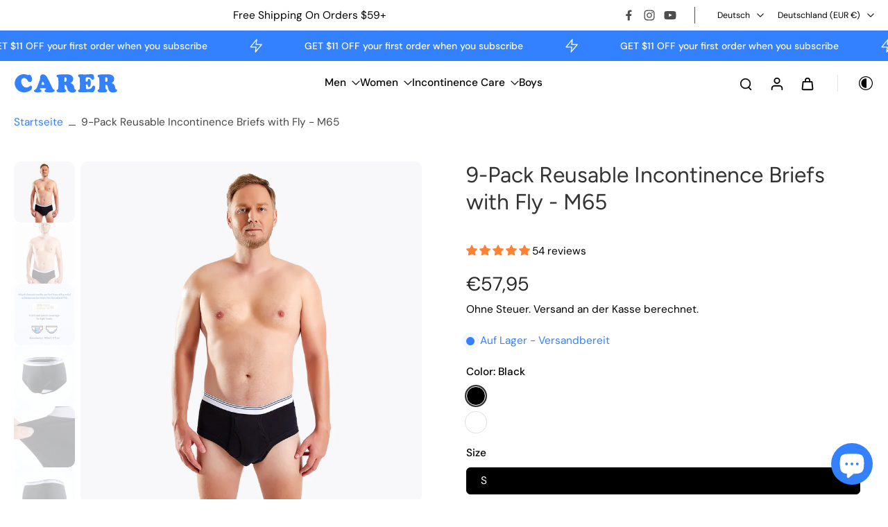

--- FILE ---
content_type: text/html; charset=utf-8
request_url: https://carerspk.com/de-de/products/mens-reusable-washable-absorbency-incontinence-briefs
body_size: 96428
content:
<!doctype html>
<html class="no-js modern-icon-set " lang="de">
  <head>
    <meta charset="utf-8">
    <meta http-equiv="X-UA-Compatible" content="IE=edge">
    <meta name="viewport" content="width=device-width, initial-scale=1.0">
    <meta name="theme-color" content="">
    
      <link rel="canonical" href="https://carerspk.com/de-de/products/mens-reusable-washable-absorbency-incontinence-briefs">
    
<link rel="preconnect" href="https://fonts.shopifycdn.com" crossorigin><title>
      Men&#39;s Leakproof Resuable Incontinence Briefs with Fly | Moderate Absorbency
 &ndash; CARER</title>
    
      <meta name="description" content="Stay comfortable and worry-free with our reusable leakproof briefs for men. Featuring a fly design for convenience, moderate absorbency for reliable protection, and washable breathable fabric for optimal comfort. Shop now and enjoy discreet, long-lasting incontinence protection.">
    
    <link href="//carerspk.com/cdn/shop/t/84/assets/theme.css?v=10006650647888633371762838669" rel="stylesheet" type="text/css" media="all" />
    
<link rel="preload" href="//carerspk.com/cdn/fonts/dm_sans/dmsans_n4.ec80bd4dd7e1a334c969c265873491ae56018d72.woff2" as="font" type="font/woff2" crossorigin="anonymous" />
    
    
    

<meta property="og:site_name" content="CARER">
<meta property="og:url" content="https://carerspk.com/de-de/products/mens-reusable-washable-absorbency-incontinence-briefs">
<meta property="og:title" content="Men&#39;s Leakproof Resuable Incontinence Briefs with Fly | Moderate Absorbency">
<meta property="og:type" content="product">
<meta property="og:description" content="Stay comfortable and worry-free with our reusable leakproof briefs for men. Featuring a fly design for convenience, moderate absorbency for reliable protection, and washable breathable fabric for optimal comfort. Shop now and enjoy discreet, long-lasting incontinence protection."><meta property="og:image" content="http://carerspk.com/cdn/shop/files/men_sincontinencebriefs-M65-BL-1300-1000.jpg?v=1690955134">
  <meta property="og:image:secure_url" content="https://carerspk.com/cdn/shop/files/men_sincontinencebriefs-M65-BL-1300-1000.jpg?v=1690955134">
  <meta property="og:image:width" content="1000">
  <meta property="og:image:height" content="1300"><meta property="og:price:amount" content="21,95">
  <meta property="og:price:currency" content="EUR"><meta name="twitter:card" content="summary_large_image">
<meta name="twitter:title" content="Men&#39;s Leakproof Resuable Incontinence Briefs with Fly | Moderate Absorbency">
<meta name="twitter:description" content="Stay comfortable and worry-free with our reusable leakproof briefs for men. Featuring a fly design for convenience, moderate absorbency for reliable protection, and washable breathable fabric for optimal comfort. Shop now and enjoy discreet, long-lasting incontinence protection.">
<style data-shopify>@font-face {
  font-family: Figtree;
  font-weight: 400;
  font-style: normal;
  font-display: swap;
  src: url("//carerspk.com/cdn/fonts/figtree/figtree_n4.3c0838aba1701047e60be6a99a1b0a40ce9b8419.woff2") format("woff2"),
       url("//carerspk.com/cdn/fonts/figtree/figtree_n4.c0575d1db21fc3821f17fd6617d3dee552312137.woff") format("woff");
}

  @font-face {
  font-family: "DM Sans";
  font-weight: 400;
  font-style: normal;
  font-display: swap;
  src: url("//carerspk.com/cdn/fonts/dm_sans/dmsans_n4.ec80bd4dd7e1a334c969c265873491ae56018d72.woff2") format("woff2"),
       url("//carerspk.com/cdn/fonts/dm_sans/dmsans_n4.87bdd914d8a61247b911147ae68e754d695c58a6.woff") format("woff");
}

  @font-face {
  font-family: "DM Sans";
  font-weight: 500;
  font-style: normal;
  font-display: swap;
  src: url("//carerspk.com/cdn/fonts/dm_sans/dmsans_n5.8a0f1984c77eb7186ceb87c4da2173ff65eb012e.woff2") format("woff2"),
       url("//carerspk.com/cdn/fonts/dm_sans/dmsans_n5.9ad2e755a89e15b3d6c53259daad5fc9609888e6.woff") format("woff");
}

  @font-face {
  font-family: "DM Sans";
  font-weight: 400;
  font-style: normal;
  font-display: swap;
  src: url("//carerspk.com/cdn/fonts/dm_sans/dmsans_n4.ec80bd4dd7e1a334c969c265873491ae56018d72.woff2") format("woff2"),
       url("//carerspk.com/cdn/fonts/dm_sans/dmsans_n4.87bdd914d8a61247b911147ae68e754d695c58a6.woff") format("woff");
}

  @font-face {
  font-family: Figtree;
  font-weight: 400;
  font-style: normal;
  font-display: swap;
  src: url("//carerspk.com/cdn/fonts/figtree/figtree_n4.3c0838aba1701047e60be6a99a1b0a40ce9b8419.woff2") format("woff2"),
       url("//carerspk.com/cdn/fonts/figtree/figtree_n4.c0575d1db21fc3821f17fd6617d3dee552312137.woff") format("woff");
}


  @font-face {
  font-family: "DM Sans";
  font-weight: 700;
  font-style: normal;
  font-display: swap;
  src: url("//carerspk.com/cdn/fonts/dm_sans/dmsans_n7.97e21d81502002291ea1de8aefb79170c6946ce5.woff2") format("woff2"),
       url("//carerspk.com/cdn/fonts/dm_sans/dmsans_n7.af5c214f5116410ca1d53a2090665620e78e2e1b.woff") format("woff");
}

  @font-face {
  font-family: "DM Sans";
  font-weight: 400;
  font-style: italic;
  font-display: swap;
  src: url("//carerspk.com/cdn/fonts/dm_sans/dmsans_i4.b8fe05e69ee95d5a53155c346957d8cbf5081c1a.woff2") format("woff2"),
       url("//carerspk.com/cdn/fonts/dm_sans/dmsans_i4.403fe28ee2ea63e142575c0aa47684d65f8c23a0.woff") format("woff");
}

  @font-face {
  font-family: "DM Sans";
  font-weight: 700;
  font-style: italic;
  font-display: swap;
  src: url("//carerspk.com/cdn/fonts/dm_sans/dmsans_i7.52b57f7d7342eb7255084623d98ab83fd96e7f9b.woff2") format("woff2"),
       url("//carerspk.com/cdn/fonts/dm_sans/dmsans_i7.d5e14ef18a1d4a8ce78a4187580b4eb1759c2eda.woff") format("woff");
}
</style>
<style data-shopify>:root,
  *:before {
    --base-font-size: 0.9625rem;
    --font-size-medium-mobile: 0.99rem;
    --font-size-medium: 1.1rem;
    --font-size-small: 0.6875rem;
    --font-size-small-mobile: 0.61875rem;
    --font-size-normal: 0.825rem;
    --font-size-normal-mobile: 0.7425rem;
    --font-size-large: 1.375rem;
    --font-size-large-mobile: 1.2375rem;
    --heading-highlight-font-size: 100%;
    --h1-font-size: 4.2075rem;
    --h2-font-size: 2.475rem;
    --h3-font-size: 1.485rem;
    --h4-font-size: 1.36125rem;
    --h5-font-size: 1.2375rem;
    --h6-font-size: 1.11375rem;
    --base-font-size-mobile: 0.86625rem;
    --h1-font-size-mobile: 2.10375rem;
    --h2-font-size-mobile: 1.485rem;
    --h3-font-size-mobile: 1.0395rem;
    --h4-font-size-mobile: 0.952875rem;
    --h5-font-size-mobile: 0.86625rem;
    --h6-font-size-mobile: 0.779625rem;
    --rating-star-size: 0.77rem;
    --border-radius: 100px;
    --page-width: 1400px;
    --width-countdown: 8.6625rem;
    --font-menu: "DM Sans", sans-serif;
    --font-menu-weight: 500;
    --font-menu-style: normal;
    --font-button: "DM Sans", sans-serif;
    --font-button-weight: 400;
    --font-button-style: normal;
    --font-body-family: "DM Sans", sans-serif;
    --font-body-style: normal;
    --font-body-weight: 400;
    --font-heading-family: Figtree, sans-serif;
    --font-heading-highlight: Figtree, sans-serif;
    --font-heading-highlight-style: normal;
    --font-heading-highlight-weight: 400;
    --font-heading-style: normal;
    --font-heading-weight: 400;
    --heading-text-tranform: none;
    --advanced-sections-spacing: 0px;
    --divider-spacing: -0;

    --colors-pulse-speech: 104, 102, 72;
    --image-treatment-overlay: 0, 0, 0;
    --image-treatment-text: 255, 255, 255;
    --colors-line-and-border: 225, 227, 225;
    --colors-line-and-border-base: 225, 227, 225;
    --colors-line-header: 225, 227, 225;
    --colors-line-footer: 235, 242, 255;
    --colors-background: 255, 255, 255;
    --colors-text: 0, 0, 0;
    --colors-heading: 51, 51, 51;
    --colors-heading-base: 51, 51, 51;
    --colors-background-secondary: 255, 255, 255;
    --colors-text-secondary: 69, 70, 69;
    --colors-heading-secondary: 40, 41, 40;
    --colors-text-link: 52, 129, 255;
    --background-color:  255, 255, 255;
    --background-color-header: 255, 255, 255;
    --colors-text-header: 0, 0, 0;
    --background-color-footer: 235, 242, 255;
    --colors-text-footer: 136, 136, 136;
    --colors-heading-footer: 51, 51, 51;
    --colors-text-link-footer: 52, 129, 255;
    --color-error: 169, 70, 0;
    --color-success: 52, 129, 255;
    --colors-price: 40, 41, 40;
    --colors-price-sale: 255, 0, 0;
    --colors-button-text: 255, 255, 255;
    --colors-button: 52, 129, 255;
    --colors-button-text-hover: 255, 255, 255;
    --colors-secondary-button: 40, 41, 40;
    --colors-button-hover: rgb(16, 16, 16);
    --colors-cart: 52, 129, 255;
    --colors-cart-text: 255, 255, 255;
    --colors-icon-rating: 255, 130, 52;
    --colors-transition-arrows: 0, 0, 0;
    --color-highlight: #3481ff;
    --background-pagination-slideshow: 40, 41, 40;
    --text-color-pagination-slideshow: 255, 255, 255;
    
      --background-secondary-button: transparent;
      --colors-line-secondary-button: 40, 41, 40;
    
    
      --button-width: 120%;
      --button-height: 100%;
      --button-transform: rotate3d(0,0,1,10deg) translate3d(-1.2em,110%,0);
      --button-transform-origin: 0% 100%;
    
    
      --height-parallax: 110%;
    
    
      --image-zoom: 1.05;
    
    --card-product-bg: rgba(0,0,0,0);
    --card-product-padding: 20px;
    --card-product-padding-mobile: 8px;
    --card-product-alignment: center;
    
    --width-scrollbar: 0;
    --card-product-ratio: 150.0%;
    --card-product-img-position:  absolute;
    --card-product-img-height:  0;
    --card-product-img-zoom:  scale(1.1);
    --height-header: 0px;
    --transition-card-loading: 500ms;
    --transition-card-image-hover: 400ms;
    --transition-slideshow: 500ms;
    --transition-image-hover: 500ms;
  }
  .dark,
  .dark *:before {
    --image-treatment-overlay: 0, 0, 0;
    --image-treatment-text: 255, 255, 255;
    --colors-line-and-border: 49, 49, 49;
    --colors-line-and-border-base: 49, 49, 49;
    --colors-line-header: 52, 54, 52;
    --colors-line-footer: 52, 54, 52;
    --colors-background: 40, 41, 40;
    --colors-text: 225, 227, 225;
    --colors-heading: 255, 255, 255;
    --colors-heading-base: 255, 255, 255;
    --background-color: 40, 41, 40;
    --colors-text-link: 145, 180, 116;
    --color-error: 229, 105, 15;
    --color-success: 145, 180, 116;
    --background-color-header: 40, 41, 40;
    --colors-text-header: 255, 255, 255;
    --background-color-footer: 40, 41, 40;
    --colors-text-footer: 225, 227, 225;
    --colors-heading-footer: 255, 255, 255;
    --colors-text-link-footer: 145, 180, 116;
    --colors-price: 250, 250, 250;
    --colors-price-sale: 229, 105, 15;
    --colors-button-text: 40, 41, 40;
    --colors-button: 255, 255, 255;
    --colors-button-text-hover: 40, 41, 40;
    --colors-secondary-button: 255, 255, 255;
    --colors-button-hover: rgb(255, 255, 255);
    --colors-cart: 145, 180, 116;
    --colors-cart-text: 250, 250, 250;
    --colors-background-secondary: 47, 48, 47;
    --colors-text-secondary: 225, 227, 225;
    --colors-heading-secondary: 255, 255, 255;
    --colors-icon-rating: 229, 105, 15;
    --colors-pulse-speech: 104, 102, 72;
    --colors-transition-arrows: 0, 0, 0;
    --color-highlight: #3481ff;
    
      --background-secondary-button: transparent;
      --colors-line-secondary-button: 255, 255, 255;
    
    --card-product-bg: rgba(0,0,0,0);
  }
  shopify-accelerated-checkout {
    --shopify-accelerated-checkout-button-border-radius: 100px;
  }
  shopify-accelerated-checkout-cart {
    --shopify-accelerated-checkout-button-border-radius: 100px;
    --shopify-accelerated-checkout-inline-alignment: end;
    --shopify-accelerated-checkout-button-block-size: 48px;
    --shopify-accelerated-checkout-button-inline-size: 48px;
  }
  
    [role="button"],
    [type="button"],
    .button {
      color: rgb(var(--colors-button-text));
    }
    button.button-solid,
    .button.button-solid {
      border: none;
      background-color: rgba(var(--colors-button));
    }
    button.button-disable-effect,
    .button.button-disable-effect,
    .payment-button .shopify-payment-button__button--unbranded {
      color: rgb(var(--colors-button-text));
      background-color: rgba(var(--colors-button));
    }
    .button-action {
      border: none;
      color: rgb(var(--colors-button-text));
      background-color: rgba(var(--colors-button));
    }
  
  [role="button"],
  [type="button"],
  .button {
    direction: ltr;
  }
  .header, .header *::before {
    --colors-text: var(--colors-text-header);
    --colors-heading: var(--colors-text-header);
    --colors-price: var(--colors-text-header);
    --colors-line-and-border: var(--colors-line-header);
  }
  #sticky-header-content .divider {
    --colors-line-and-border: var(--colors-line-header);
  }
  .paginate-slide-image {
    background: rgba(var(--background-pagination-slideshow));
    color: rgba(var(--text-color-pagination-slideshow));
  }

  @media (min-width: 1024px) {
    .paginate-slide-image {
      color: rgba(var(--text-color-pagination-slideshow));
    }
    .paginate-slide-image:hover {
      color: rgba(var(--text-color-pagination-slideshow));
    }
  }

  .section-quick-links,
  .section-quick-links *::before,
  .section-footer,
  .section-footer *::before {
    --colors-text: var(--colors-text-footer);
    --colors-heading: var(--colors-heading-footer);
    --colors-text-link: var(--colors-text-link-footer);
    --colors-line-and-border: var(--colors-line-footer);
  }
  .sticky-header {
    --font-body-weight: 700;
  }

  .scrollbar-horizontal {
    position: relative;
    -ms-overflow-style: none;
  }
  .scrollbar-horizontal::-webkit-scrollbar-track {
    background-color: #ececec;
  }
  .scrollbar-horizontal::-webkit-scrollbar {
    height: 3px;
  }

  .scrollbar-horizontal::-webkit-scrollbar-track {
    -webkit-box-shadow: inset 0 0 0px rgba(0, 0, 0, 0);
  }

  .scrollbar-horizontal::-webkit-scrollbar-thumb {
    visibility: visible;
    background-color: #747474;
  }

  .scrollbar-horizontal::-webkit-scrollbar-thumb:hover {
    background-color: #747474;
  }
  body.scrollbar-body::-webkit-scrollbar{
    width: 5px;
  }
  .scrollbar-body::-webkit-scrollbar-track{
    background: #ececec;
  }
  .scrollbar-horizontal {
    position: relative;
    -ms-overflow-style: none;
  }
  .scrollbar-horizontal::-webkit-scrollbar-track {
    background-color: #ececec;
  }
  .scrollbar-horizontal::-webkit-scrollbar {
    height: 3px;
  }

  .scrollbar-horizontal::-webkit-scrollbar-track {
    -webkit-box-shadow: inset 0 0 0px rgba(0, 0, 0, 0);
  }

  .scrollbar-horizontal::-webkit-scrollbar-thumb {
    visibility: visible;
    background-color: #747474;
  }

  .scrollbar-horizontal::-webkit-scrollbar-thumb:hover {
    background-color: #747474;
  }
  .scrollbar-body::-webkit-scrollbar{
    width: 3px;
  }
  .scrollbar-body::-webkit-scrollbar-track{
    background: #ececec;
  }
  .scrollbar-body.scrollbar-visible:active::-webkit-scrollbar-thumb,
  .scrollbar-body.scrollbar-visible:focus::-webkit-scrollbar-thumb,
  .scrollbar-body.scrollbar-visible:hover::-webkit-scrollbar-thumb {
    background: #747474;
    visibility: visible;
  }
  .scrollbar-body.scrollbar-visible::-webkit-scrollbar-track{
    background: transparent;
  }
  .scrollbar-body.scrollbar-visible::-webkit-scrollbar-thumb{
    background: transparent;
    visibility: visible;
  }
  .scrollbar-body::-webkit-scrollbar-thumb{
    background: #747474;
  }
  .animate-scroll-banner {
    animation: scrollX var(--duration, 10s) linear infinite var(--play-state, running) var(--direction);
  }
  .padding-scrollbar, .padding-scrollbar-header {
    padding-right: min(var(--width-scrollbar), 20px);
  }
  .rtl .padding-scrollbar-header {
    padding-left: min(var(--width-scrollbar), 20px);
    padding-right: 0;
  }
  
  
  .des-block iframe {
    width: 100%;
    height: 100%;
  }
  .toggle-compare  + label span:first-child,
  .toggle-compare:checked + label span:last-child {
    display: block
  }
  .toggle-compare  + label span:last-child,
  .toggle-compare:checked + label span:first-child {
    display: none;
  }
  .card-product:not(.recommendations) {}
  .dark .card-product:not(.recommendations) {background: transparent;}
  .card-product:not(.recommendations) .card-info,
  .card-product:not(.recommendations) .x-variants-data {
    padding-left: 8px;
    padding-right: 8px;
  }
  .card-product:not(.recommendations) .x-variants-separator::before {
    content: var(--tw-content);
    position: absolute;
    width: calc(100% - 2 * 8px);
    top: 0;
    left: 0;
    margin-left: 8px;
    margin-right: 8px;
  }
  .card-product:not(.recommendations) .card-info .x-variants-data
  {
    padding-left: 0;
    padding-right: 0;
  }
  .card-product:not(.recommendations) .card-info .x-variants-separator::before {
    width: 100%;
    margin-left: 0;
    margin-right: 0;
  }
  .card-product-slideshow {
      background: #ffffff;}
  .dark .card-product-slideshow {
      background: #2f302f;}
  button[class*='shopify-payment-button__more-options'] {
    color: rgba(var(--colors-text));
  }
  .group-discount:before,.group-discount:after {
    background-color: rgba(var(--colors-price-sale), 5%);
    content: "";
    position: absolute;
    right: 100%;
    height: 100%;
    top: 0;
    width: 1.25rem;
  }
  .shipping_insurance.group-discount:before,.shipping_insurance.group-discount:after {
    background-color: rgb(var(--colors-background-secondary));
  }
  .group-discount:after {
    left: 100%;
    right: auto;
  }
  @media (min-width: 768px){
    .list-layout .card-product:not(.recommendations) {
      padding-bottom: 0;
    }
    .list-layout .card-product:not(.recommendations) .card-info,
    .list-layout .card-product:not(.recommendations) .x-variants-data{
      padding-left: 0;
      padding-right: 0;
    }
    .list-layout .card-product:not(.recommendations) .x-variants-separator::before {
      width: 100%;
      margin-left: 0;
      margin-right: 0;
    }
    shopify-accelerated-checkout-cart {
    --shopify-accelerated-checkout-button-block-size: 46px;
    --shopify-accelerated-checkout-button-inline-size: 46px;
  }
  }
  @media (min-width: 1024px){
    .group-discount:before,.group-discount:after {
       width: 0;
    }
    .payment-button .shopify-payment-button__button--unbranded {
      color: rgb(var(--colors-button-text));
      background: rgba(var(--colors-button));
    }
    .card-product:not(.recommendations) .card-info,
    .card-product:not(.recommendations) .x-variants-data {
      padding-left: 20px;
      padding-right: 20px;
    }
    .card-product:not(.recommendations) .x-variants-separator::before {
      width: calc(100% - 2 * 20px);
      margin-left: 20px;
      margin-right: 20px;
    }
    [role="button"],
    [type="button"],
    .button {
      color: rgba(var(--colors-button-text));
    }
    button.button-solid,
    .button.button-solid {
      border: none;
      box-shadow: none;
      color: rgb(var(--colors-button-text));
      background-color: rgba(var(--colors-button));
      overflow: hidden;
      background-origin: border-box;
    }
    button.button-solid:hover,
    .button.button-solid:hover {
      
      transition-delay: 0.5s;
      
      transition-property: background-color;
      background-color: var(--colors-button-hover);
      color: rgba(var(--colors-button-text-hover));
      background-origin: border-box;
    }
    .button-action {
      border: none;
      color: rgba(var(--colors-button-text-hover));
      background-color: var(--colors-button-hover);
    }
    button.button-disable-effect,
    .button.button-disable-effect {
      color: rgb(var(--colors-button-text));
      background-color: rgba(var(--colors-button));
    }
    button.button-disable-effect:hover,
    .button.button-disable-effect:hover {
      color: rgba(var(--colors-button-text-hover));
      background-color: var(--colors-button-hover);
    }
    
      button.button-solid:before,
      .button.button-solid:before {
        content: "";
        z-index: -1;
        position: absolute;
        top: 0;
        right: 0;
        bottom: 0;
        left: 0;
        width: var(--button-width);
        height: var(--button-height);
        background-color: var(--colors-button-hover);
        backface-visibility: hidden;
        will-change: transform;
        transform: var(--button-transform);
        transform-origin: var(--button-transform-origin);
        transition: transform 0.5s ease;
      }
      button.button-solid:hover:before,
      .button.button-solid:hover:before {
        transform: rotate3d(0,0,1,0) translateZ(0);
      }
    
    
  }
  .inventory-low-stock-status {
    
      --stock-color: rgba(191, 18, 42);
    
      color: var(--stock-color);
    }
  .dark .inventory-low-stock-status {
    
      --stock-color: rgba(191, 18, 42);
    
  }
  .inventory-in-stock-status {
    
      --stock-color: rgba(52, 129, 255);
    
      color: var(--stock-color);
  }
  .dark .inventory-in-stock-status {
    
      --stock-color: rgba(52, 129, 255);
    
  }
  .inventory-out-of-stock-status {
    
      --stock-color: rgba(118, 116, 116);
    
      color: var(--stock-color);
  }
  .dark .inventory-out-of-stock-status {
    
      --stock-color: rgba(134, 127, 127);
    
  }
  .inventory-status {
    background-color: var(--stock-color);
  }
  .card-testimonial {
      background: #ffffff;}
  .dark .card-testimonial {
      background: #2f302f;}/* App Shopify Subscription */
  .shopify_subscriptions_app_policy a {
    position: relative;
    margin-top: .5rem;
    margin-bottom: .5rem;
    color: rgba(var(--colors-text-link)) !important;
    text-decoration-thickness: 1px;
    background: linear-gradient(to right, rgba(0, 0, 0, 0), rgba(0, 0, 0, 0)), linear-gradient(to right, rgba(var(--colors-text-link), 1), rgba(var(--colors-text-link), 1), rgba(var(--colors-text-link), 1));
    background-size: 100% 0.1em, 0 0.1em;
    background-position: 100% 100%,100% 100%;
    background-repeat: no-repeat;
    transition: background-size 250ms;
  }
  .shopify_subscriptions_app_policy:after {
    clear: both;
    content: var(--tw-content);
    display: block;
  }
  @media (min-width: 1024px) {
    .shopify_subscriptions_app_policy a:hover {
      background-size: 0 .1em, 100% .1em;
      background-position: 100% 100%, 0% 100%;
    }
  }

  /* Recurpay Subscription App */
  #recurpay-account-widget {
    margin-top: 1rem;
  }
  .rtl .recurpay__widget .recurpay__group_frequency .recurpay__frequency_label_title {
    padding-right: 10px;
    right: 0.25rem;
  }
  .rtl .recurpay__widget .recurpay__group_title {
    text-align: right;
    margin-right: 0;
    margin-left: 0.5em;
  }
  .rtl .recurpay__widget .recurpay__group_subtitle {
    text-align: right;
  }
  .rtl .recurpay__widget .recurpay__description {
    text-align: right;
  }
  .rtl .recurpay__widget .recurpay__radio_group {
    margin-right: 0;
    margin-left: 10px;
  }
  .rtl .recurpay__widget .recurpay__offer_saving_message {
    padding-right: 10px;
    padding-left: 0;
  }
  .rtl .recurpay__widget .recurpay__offer_wrapper svg {
    margin-right: 0;
    margin-left: 10px;
  }
  .rtl .recurpay__widget .recurpay__group_frequency .recurpay__frequency_label_title:before {
    left: 0.5em;
    margin-right: -50%;
    right: auto;
    margin-left: 0
  }
  .rtl .recurpay__widget .recurpay__group_frequency .recurpay__frequency_label_title:after {
    right: 0.5em;
    left: auto;
    margin-left: 0;
  }
  .rtl .upgrade-subscription-cart .upgrade-icon-wrapper {
    text-align: right;
  }

  /* Seal Subscriptions */
  .sls-widget-branding {
    z-index: 20 !important;
  }
  .card .sealsubs-target-element, .card-product-fbt .sealsubs-target-element {
    display: none !important;
  }
  .seal-portal-link a {
    position: relative;
    margin-top: .5rem;
    margin-bottom: .5rem;
    color: rgba(var(--colors-text-link)) !important;
    text-decoration-thickness: 1px;
    background: linear-gradient(to right, rgba(0, 0, 0, 0), rgba(0, 0, 0, 0)), linear-gradient(to right, rgba(var(--colors-text-link), 1), rgba(var(--colors-text-link), 1), rgba(var(--colors-text-link), 1));
    background-size: 100% 0.1em, 0 0.1em;
    background-position: 100% 100%,100% 100%;
    background-repeat: no-repeat;
    transition: background-size 250ms;
  }
  .seal-portal-link:after {
    clear: both;
    content: var(--tw-content);
    display: block;
  }
  @media (min-width: 1024px) {
    .seal-portal-link a:hover {
      background-size: 0 .1em, 100% .1em;
      background-position: 100% 100%, 0% 100%;
    }
  }
  .rtl .sealsubs-container {
    text-align: right;
  }
  .x-card-title {
    font-size: 1.08rem;
    font-family: var(--font-heading-family);
    font-weight: var(--font-heading-weight);
  }
  .x-card-price {
    font-size: 0.9rem;
    font-family: var(--font-body-family);
    font-weight: var(--font-body-weight);
  }
  @media (min-width: 768px) {
    .x-card-title {
      font-size: 1.2rem;
    }
    .x-card-price {
      font-size: 1.0rem;
    }
  }
  .back{
    position: absolute;
    top: 50%;
    left: 50%;
    white-space: nowrap;
    opacity: 0;
    transform: translate(-50%, -50%) translateY(100%) translateZ(0);
    transition-behavior: normal, normal;
    transition-duration: 0.6s, 0.6s;
    transition-timing-function: cubic-bezier(0.165, 0.84, 0.44, 1), cubic-bezier(0.165, 0.84, 0.44, 1);
    transition-delay: 0s, 0s;
    transition-property: transform, opacity;
  }
  .front{
    transform: translateZ(0);
    transition-behavior: normal, normal;
    transition-duration: 0.6s, 0.6s;
    transition-timing-function: cubic-bezier(0.165, 0.84, 0.44, 1), cubic-bezier(0.165, 0.84, 0.44, 1);
    transition-delay: 0s, 0s;
    transition-property: transform, opacity;
    border-bottom: 1px solid transparent;
  }
  .flip-container:hover .front{
    opacity: 0;
    transform: translateY(-100%) translateZ(0);
  }
  .flip-container:hover .back{
    opacity: 1;
    transform: translate(-50%, -50%) translateY(0%) translateZ(0);
    border-bottom: 1px solid rgba(var(--colors-text-link));
  }
  .dbtap-overlay{
    display: none
  }
  @media (max-width: 1024px) and (pointer: coarse) and (hover: none) {
    .dbtap-overlay{
      display: block
    }
  }</style><script>
    const themeMode = 'switch';
    if ((localStorage.eurus_theme == 1 && themeMode == 'switch')
      || (themeMode == 'auto' && window.matchMedia('(prefers-color-scheme: dark)').matches)) {
      requestAnimationFrame(() => {
        document.documentElement.classList.add('dark');
      });
    } else if ((localStorage.eurus_theme == 0 && themeMode == 'switch')
      || (themeMode == 'auto' && window.matchMedia('(prefers-color-scheme: light)').matches)) {
      requestAnimationFrame(() => {
        document.documentElement.classList.remove('dark');
      });
    }
  </script>
    
    <script>window.performance && window.performance.mark && window.performance.mark('shopify.content_for_header.start');</script><meta name="google-site-verification" content="JDdUzK20sBecJ-_elzFmZeo-RQmMPz2znGc3hQpF8oA">
<meta id="shopify-digital-wallet" name="shopify-digital-wallet" content="/73737011475/digital_wallets/dialog">
<meta name="shopify-checkout-api-token" content="7b9530472caa9c0c055470404f3c16e7">
<meta id="in-context-paypal-metadata" data-shop-id="73737011475" data-venmo-supported="true" data-environment="production" data-locale="de_DE" data-paypal-v4="true" data-currency="EUR">
<link rel="alternate" hreflang="x-default" href="https://carerspk.com/products/mens-reusable-washable-absorbency-incontinence-briefs">
<link rel="alternate" hreflang="es" href="https://carerspk.com/es/products/mens-reusable-washable-absorbency-incontinence-briefs">
<link rel="alternate" hreflang="de" href="https://carerspk.com/de/products/mens-reusable-washable-absorbency-incontinence-briefs">
<link rel="alternate" hreflang="fr" href="https://carerspk.com/fr/products/mens-reusable-washable-absorbency-incontinence-briefs">
<link rel="alternate" hreflang="en-CA" href="https://carerspk.com/en-ca/products/mens-reusable-washable-absorbency-incontinence-briefs">
<link rel="alternate" hreflang="es-CA" href="https://carerspk.com/es-ca/products/mens-reusable-washable-absorbency-incontinence-briefs">
<link rel="alternate" hreflang="de-CA" href="https://carerspk.com/de-ca/products/mens-reusable-washable-absorbency-incontinence-briefs">
<link rel="alternate" hreflang="fr-CA" href="https://carerspk.com/fr-ca/products/mens-reusable-washable-absorbency-incontinence-briefs">
<link rel="alternate" hreflang="en-MX" href="https://carerspk.com/en-mx/products/mens-reusable-washable-absorbency-incontinence-briefs">
<link rel="alternate" hreflang="es-MX" href="https://carerspk.com/es-mx/products/mens-reusable-washable-absorbency-incontinence-briefs">
<link rel="alternate" hreflang="de-MX" href="https://carerspk.com/de-mx/products/mens-reusable-washable-absorbency-incontinence-briefs">
<link rel="alternate" hreflang="fr-MX" href="https://carerspk.com/fr-mx/products/mens-reusable-washable-absorbency-incontinence-briefs">
<link rel="alternate" hreflang="de-DE" href="https://carerspk.com/de-de/products/mens-reusable-washable-absorbency-incontinence-briefs">
<link rel="alternate" hreflang="es-DE" href="https://carerspk.com/es-de/products/mens-reusable-washable-absorbency-incontinence-briefs">
<link rel="alternate" hreflang="en-DE" href="https://carerspk.com/en-de/products/mens-reusable-washable-absorbency-incontinence-briefs">
<link rel="alternate" hreflang="fr-DE" href="https://carerspk.com/fr-de/products/mens-reusable-washable-absorbency-incontinence-briefs">
<link rel="alternate" hreflang="en-IT" href="https://carerspk.com/en-it/products/mens-reusable-washable-absorbency-incontinence-briefs">
<link rel="alternate" hreflang="es-IT" href="https://carerspk.com/es-it/products/mens-reusable-washable-absorbency-incontinence-briefs">
<link rel="alternate" hreflang="de-IT" href="https://carerspk.com/de-it/products/mens-reusable-washable-absorbency-incontinence-briefs">
<link rel="alternate" hreflang="fr-IT" href="https://carerspk.com/fr-it/products/mens-reusable-washable-absorbency-incontinence-briefs">
<link rel="alternate" hreflang="en-SG" href="https://carerspk.com/en-sg/products/mens-reusable-washable-absorbency-incontinence-briefs">
<link rel="alternate" hreflang="es-SG" href="https://carerspk.com/es-sg/products/mens-reusable-washable-absorbency-incontinence-briefs">
<link rel="alternate" hreflang="de-SG" href="https://carerspk.com/de-sg/products/mens-reusable-washable-absorbency-incontinence-briefs">
<link rel="alternate" hreflang="fr-SG" href="https://carerspk.com/fr-sg/products/mens-reusable-washable-absorbency-incontinence-briefs">
<link rel="alternate" hreflang="en-NZ" href="https://carerspk.com/en-nz/products/mens-reusable-washable-absorbency-incontinence-briefs">
<link rel="alternate" hreflang="es-NZ" href="https://carerspk.com/es-nz/products/mens-reusable-washable-absorbency-incontinence-briefs">
<link rel="alternate" hreflang="de-NZ" href="https://carerspk.com/de-nz/products/mens-reusable-washable-absorbency-incontinence-briefs">
<link rel="alternate" hreflang="fr-NZ" href="https://carerspk.com/fr-nz/products/mens-reusable-washable-absorbency-incontinence-briefs">
<link rel="alternate" hreflang="en-JP" href="https://carerspk.com/en-jp/products/mens-reusable-washable-absorbency-incontinence-briefs">
<link rel="alternate" hreflang="es-JP" href="https://carerspk.com/es-jp/products/mens-reusable-washable-absorbency-incontinence-briefs">
<link rel="alternate" hreflang="de-JP" href="https://carerspk.com/de-jp/products/mens-reusable-washable-absorbency-incontinence-briefs">
<link rel="alternate" hreflang="fr-JP" href="https://carerspk.com/fr-jp/products/mens-reusable-washable-absorbency-incontinence-briefs">
<link rel="alternate" hreflang="en-FR" href="https://carerspk.com/en-fr/products/mens-reusable-washable-absorbency-incontinence-briefs">
<link rel="alternate" hreflang="es-FR" href="https://carerspk.com/es-fr/products/mens-reusable-washable-absorbency-incontinence-briefs">
<link rel="alternate" hreflang="de-FR" href="https://carerspk.com/de-fr/products/mens-reusable-washable-absorbency-incontinence-briefs">
<link rel="alternate" hreflang="fr-FR" href="https://carerspk.com/fr-fr/products/mens-reusable-washable-absorbency-incontinence-briefs">
<link rel="alternate" hreflang="en-AU" href="https://carerspk.com/en-au/products/mens-reusable-washable-absorbency-incontinence-briefs">
<link rel="alternate" hreflang="es-AU" href="https://carerspk.com/es-au/products/mens-reusable-washable-absorbency-incontinence-briefs">
<link rel="alternate" hreflang="de-AU" href="https://carerspk.com/de-au/products/mens-reusable-washable-absorbency-incontinence-briefs">
<link rel="alternate" hreflang="fr-AU" href="https://carerspk.com/fr-au/products/mens-reusable-washable-absorbency-incontinence-briefs">
<link rel="alternate" hreflang="en-CH" href="https://carerspk.com/en-ch/products/mens-reusable-washable-absorbency-incontinence-briefs">
<link rel="alternate" hreflang="es-CH" href="https://carerspk.com/es-ch/products/mens-reusable-washable-absorbency-incontinence-briefs">
<link rel="alternate" hreflang="de-CH" href="https://carerspk.com/de-ch/products/mens-reusable-washable-absorbency-incontinence-briefs">
<link rel="alternate" hreflang="fr-CH" href="https://carerspk.com/fr-ch/products/mens-reusable-washable-absorbency-incontinence-briefs">
<link rel="alternate" hreflang="en-GB" href="https://carerspk.com/en-gb/products/mens-reusable-washable-absorbency-incontinence-briefs">
<link rel="alternate" hreflang="es-GB" href="https://carerspk.com/es-gb/products/mens-reusable-washable-absorbency-incontinence-briefs">
<link rel="alternate" hreflang="de-GB" href="https://carerspk.com/de-gb/products/mens-reusable-washable-absorbency-incontinence-briefs">
<link rel="alternate" hreflang="fr-GB" href="https://carerspk.com/fr-gb/products/mens-reusable-washable-absorbency-incontinence-briefs">
<link rel="alternate" hreflang="en-NL" href="https://carerspk.com/en-nl/products/mens-reusable-washable-absorbency-incontinence-briefs">
<link rel="alternate" hreflang="es-NL" href="https://carerspk.com/es-nl/products/mens-reusable-washable-absorbency-incontinence-briefs">
<link rel="alternate" hreflang="de-NL" href="https://carerspk.com/de-nl/products/mens-reusable-washable-absorbency-incontinence-briefs">
<link rel="alternate" hreflang="fr-NL" href="https://carerspk.com/fr-nl/products/mens-reusable-washable-absorbency-incontinence-briefs">
<link rel="alternate" hreflang="es-ES" href="https://carerspk.com/es-es/products/mens-reusable-washable-absorbency-incontinence-briefs">
<link rel="alternate" hreflang="en-ES" href="https://carerspk.com/en-es/products/mens-reusable-washable-absorbency-incontinence-briefs">
<link rel="alternate" hreflang="de-ES" href="https://carerspk.com/de-es/products/mens-reusable-washable-absorbency-incontinence-briefs">
<link rel="alternate" hreflang="fr-ES" href="https://carerspk.com/fr-es/products/mens-reusable-washable-absorbency-incontinence-briefs">
<link rel="alternate" hreflang="en-LB" href="https://carerspk.com/en-lb/products/mens-reusable-washable-absorbency-incontinence-briefs">
<link rel="alternate" hreflang="es-LB" href="https://carerspk.com/es-lb/products/mens-reusable-washable-absorbency-incontinence-briefs">
<link rel="alternate" hreflang="de-LB" href="https://carerspk.com/de-lb/products/mens-reusable-washable-absorbency-incontinence-briefs">
<link rel="alternate" hreflang="fr-LB" href="https://carerspk.com/fr-lb/products/mens-reusable-washable-absorbency-incontinence-briefs">
<link rel="alternate" type="application/json+oembed" href="https://carerspk.com/de-de/products/mens-reusable-washable-absorbency-incontinence-briefs.oembed">
<script async="async" src="/checkouts/internal/preloads.js?locale=de-DE"></script>
<link rel="preconnect" href="https://shop.app" crossorigin="anonymous">
<script async="async" src="https://shop.app/checkouts/internal/preloads.js?locale=de-DE&shop_id=73737011475" crossorigin="anonymous"></script>
<script id="apple-pay-shop-capabilities" type="application/json">{"shopId":73737011475,"countryCode":"US","currencyCode":"EUR","merchantCapabilities":["supports3DS"],"merchantId":"gid:\/\/shopify\/Shop\/73737011475","merchantName":"CARER","requiredBillingContactFields":["postalAddress","email","phone"],"requiredShippingContactFields":["postalAddress","email","phone"],"shippingType":"shipping","supportedNetworks":["visa","masterCard","amex","discover","elo","jcb"],"total":{"type":"pending","label":"CARER","amount":"1.00"},"shopifyPaymentsEnabled":true,"supportsSubscriptions":true}</script>
<script id="shopify-features" type="application/json">{"accessToken":"7b9530472caa9c0c055470404f3c16e7","betas":["rich-media-storefront-analytics"],"domain":"carerspk.com","predictiveSearch":true,"shopId":73737011475,"locale":"de"}</script>
<script>var Shopify = Shopify || {};
Shopify.shop = "carerspk.myshopify.com";
Shopify.locale = "de";
Shopify.currency = {"active":"EUR","rate":"0.86231152"};
Shopify.country = "DE";
Shopify.theme = {"name":"西木建站搭建中","id":182159868179,"schema_name":"CARER","schema_version":"9.5.0","theme_store_id":2048,"role":"main"};
Shopify.theme.handle = "null";
Shopify.theme.style = {"id":null,"handle":null};
Shopify.cdnHost = "carerspk.com/cdn";
Shopify.routes = Shopify.routes || {};
Shopify.routes.root = "/de-de/";</script>
<script type="module">!function(o){(o.Shopify=o.Shopify||{}).modules=!0}(window);</script>
<script>!function(o){function n(){var o=[];function n(){o.push(Array.prototype.slice.apply(arguments))}return n.q=o,n}var t=o.Shopify=o.Shopify||{};t.loadFeatures=n(),t.autoloadFeatures=n()}(window);</script>
<script>
  window.ShopifyPay = window.ShopifyPay || {};
  window.ShopifyPay.apiHost = "shop.app\/pay";
  window.ShopifyPay.redirectState = null;
</script>
<script id="shop-js-analytics" type="application/json">{"pageType":"product"}</script>
<script defer="defer" async type="module" src="//carerspk.com/cdn/shopifycloud/shop-js/modules/v2/client.init-shop-cart-sync_KNlu3ypL.de.esm.js"></script>
<script defer="defer" async type="module" src="//carerspk.com/cdn/shopifycloud/shop-js/modules/v2/chunk.common_SKKNcA3B.esm.js"></script>
<script type="module">
  await import("//carerspk.com/cdn/shopifycloud/shop-js/modules/v2/client.init-shop-cart-sync_KNlu3ypL.de.esm.js");
await import("//carerspk.com/cdn/shopifycloud/shop-js/modules/v2/chunk.common_SKKNcA3B.esm.js");

  window.Shopify.SignInWithShop?.initShopCartSync?.({"fedCMEnabled":true,"windoidEnabled":true});

</script>
<script>
  window.Shopify = window.Shopify || {};
  if (!window.Shopify.featureAssets) window.Shopify.featureAssets = {};
  window.Shopify.featureAssets['shop-js'] = {"shop-cart-sync":["modules/v2/client.shop-cart-sync_k8i4GZj8.de.esm.js","modules/v2/chunk.common_SKKNcA3B.esm.js"],"init-fed-cm":["modules/v2/client.init-fed-cm_D0BjbGtx.de.esm.js","modules/v2/chunk.common_SKKNcA3B.esm.js"],"init-shop-email-lookup-coordinator":["modules/v2/client.init-shop-email-lookup-coordinator_C1Mn5gmY.de.esm.js","modules/v2/chunk.common_SKKNcA3B.esm.js"],"shop-cash-offers":["modules/v2/client.shop-cash-offers_B3whTqcF.de.esm.js","modules/v2/chunk.common_SKKNcA3B.esm.js","modules/v2/chunk.modal_DkIG3Fgw.esm.js"],"shop-button":["modules/v2/client.shop-button_D_RfUj15.de.esm.js","modules/v2/chunk.common_SKKNcA3B.esm.js"],"init-windoid":["modules/v2/client.init-windoid_8jeYy5EL.de.esm.js","modules/v2/chunk.common_SKKNcA3B.esm.js"],"avatar":["modules/v2/client.avatar_BTnouDA3.de.esm.js"],"init-shop-cart-sync":["modules/v2/client.init-shop-cart-sync_KNlu3ypL.de.esm.js","modules/v2/chunk.common_SKKNcA3B.esm.js"],"shop-toast-manager":["modules/v2/client.shop-toast-manager_BgCuCmrO.de.esm.js","modules/v2/chunk.common_SKKNcA3B.esm.js"],"pay-button":["modules/v2/client.pay-button_CjdnaBv_.de.esm.js","modules/v2/chunk.common_SKKNcA3B.esm.js"],"shop-login-button":["modules/v2/client.shop-login-button_CEUlukBc.de.esm.js","modules/v2/chunk.common_SKKNcA3B.esm.js","modules/v2/chunk.modal_DkIG3Fgw.esm.js"],"init-customer-accounts-sign-up":["modules/v2/client.init-customer-accounts-sign-up_DzHMkW24.de.esm.js","modules/v2/client.shop-login-button_CEUlukBc.de.esm.js","modules/v2/chunk.common_SKKNcA3B.esm.js","modules/v2/chunk.modal_DkIG3Fgw.esm.js"],"init-shop-for-new-customer-accounts":["modules/v2/client.init-shop-for-new-customer-accounts_YhlXPR3_.de.esm.js","modules/v2/client.shop-login-button_CEUlukBc.de.esm.js","modules/v2/chunk.common_SKKNcA3B.esm.js","modules/v2/chunk.modal_DkIG3Fgw.esm.js"],"init-customer-accounts":["modules/v2/client.init-customer-accounts_OI3KPqOS.de.esm.js","modules/v2/client.shop-login-button_CEUlukBc.de.esm.js","modules/v2/chunk.common_SKKNcA3B.esm.js","modules/v2/chunk.modal_DkIG3Fgw.esm.js"],"shop-follow-button":["modules/v2/client.shop-follow-button_hOj2EoVV.de.esm.js","modules/v2/chunk.common_SKKNcA3B.esm.js","modules/v2/chunk.modal_DkIG3Fgw.esm.js"],"lead-capture":["modules/v2/client.lead-capture_BxEnh2Kl.de.esm.js","modules/v2/chunk.common_SKKNcA3B.esm.js","modules/v2/chunk.modal_DkIG3Fgw.esm.js"],"checkout-modal":["modules/v2/client.checkout-modal_BXOrYBqT.de.esm.js","modules/v2/chunk.common_SKKNcA3B.esm.js","modules/v2/chunk.modal_DkIG3Fgw.esm.js"],"shop-login":["modules/v2/client.shop-login_C0yXGVIT.de.esm.js","modules/v2/chunk.common_SKKNcA3B.esm.js","modules/v2/chunk.modal_DkIG3Fgw.esm.js"],"payment-terms":["modules/v2/client.payment-terms_DLEnrQGV.de.esm.js","modules/v2/chunk.common_SKKNcA3B.esm.js","modules/v2/chunk.modal_DkIG3Fgw.esm.js"]};
</script>
<script>(function() {
  var isLoaded = false;
  function asyncLoad() {
    if (isLoaded) return;
    isLoaded = true;
    var urls = ["https:\/\/static.shareasale.com\/json\/shopify\/shareasale-tracking.js?sasmid=146537\u0026ssmtid=19038\u0026shop=carerspk.myshopify.com","https:\/\/carerspk.myshopify.com\/apps\/delivery\/delivery_coder.js?t=1711784612.7092\u0026n=927438667\u0026shop=carerspk.myshopify.com","\/\/cdn.shopify.com\/proxy\/3b18fb9768d6ece1acea981945525d8c48cfcdd8bcaa11915ce3a108791caada\/api.goaffpro.com\/loader.js?shop=carerspk.myshopify.com\u0026sp-cache-control=cHVibGljLCBtYXgtYWdlPTkwMA","https:\/\/cdn.kmalgo.com\/ads\/frontend\/smartpush\/marketingWidgetAction\/product\/202507170354\/index.js?shop=carerspk.myshopify.com"];
    for (var i = 0; i < urls.length; i++) {
      var s = document.createElement('script');
      s.type = 'text/javascript';
      s.async = true;
      s.src = urls[i];
      var x = document.getElementsByTagName('script')[0];
      x.parentNode.insertBefore(s, x);
    }
  };
  if(window.attachEvent) {
    window.attachEvent('onload', asyncLoad);
  } else {
    window.addEventListener('load', asyncLoad, false);
  }
})();</script>
<script id="__st">var __st={"a":73737011475,"offset":28800,"reqid":"6189f2b8-9cbc-4ea2-bdf8-6569a2f84844-1766788835","pageurl":"carerspk.com\/de-de\/products\/mens-reusable-washable-absorbency-incontinence-briefs","u":"2debf0b6f7f1","p":"product","rtyp":"product","rid":8250966671635};</script>
<script>window.ShopifyPaypalV4VisibilityTracking = true;</script>
<script id="captcha-bootstrap">!function(){'use strict';const t='contact',e='account',n='new_comment',o=[[t,t],['blogs',n],['comments',n],[t,'customer']],c=[[e,'customer_login'],[e,'guest_login'],[e,'recover_customer_password'],[e,'create_customer']],r=t=>t.map((([t,e])=>`form[action*='/${t}']:not([data-nocaptcha='true']) input[name='form_type'][value='${e}']`)).join(','),a=t=>()=>t?[...document.querySelectorAll(t)].map((t=>t.form)):[];function s(){const t=[...o],e=r(t);return a(e)}const i='password',u='form_key',d=['recaptcha-v3-token','g-recaptcha-response','h-captcha-response',i],f=()=>{try{return window.sessionStorage}catch{return}},m='__shopify_v',_=t=>t.elements[u];function p(t,e,n=!1){try{const o=window.sessionStorage,c=JSON.parse(o.getItem(e)),{data:r}=function(t){const{data:e,action:n}=t;return t[m]||n?{data:e,action:n}:{data:t,action:n}}(c);for(const[e,n]of Object.entries(r))t.elements[e]&&(t.elements[e].value=n);n&&o.removeItem(e)}catch(o){console.error('form repopulation failed',{error:o})}}const l='form_type',E='cptcha';function T(t){t.dataset[E]=!0}const w=window,h=w.document,L='Shopify',v='ce_forms',y='captcha';let A=!1;((t,e)=>{const n=(g='f06e6c50-85a8-45c8-87d0-21a2b65856fe',I='https://cdn.shopify.com/shopifycloud/storefront-forms-hcaptcha/ce_storefront_forms_captcha_hcaptcha.v1.5.2.iife.js',D={infoText:'Durch hCaptcha geschützt',privacyText:'Datenschutz',termsText:'Allgemeine Geschäftsbedingungen'},(t,e,n)=>{const o=w[L][v],c=o.bindForm;if(c)return c(t,g,e,D).then(n);var r;o.q.push([[t,g,e,D],n]),r=I,A||(h.body.append(Object.assign(h.createElement('script'),{id:'captcha-provider',async:!0,src:r})),A=!0)});var g,I,D;w[L]=w[L]||{},w[L][v]=w[L][v]||{},w[L][v].q=[],w[L][y]=w[L][y]||{},w[L][y].protect=function(t,e){n(t,void 0,e),T(t)},Object.freeze(w[L][y]),function(t,e,n,w,h,L){const[v,y,A,g]=function(t,e,n){const i=e?o:[],u=t?c:[],d=[...i,...u],f=r(d),m=r(i),_=r(d.filter((([t,e])=>n.includes(e))));return[a(f),a(m),a(_),s()]}(w,h,L),I=t=>{const e=t.target;return e instanceof HTMLFormElement?e:e&&e.form},D=t=>v().includes(t);t.addEventListener('submit',(t=>{const e=I(t);if(!e)return;const n=D(e)&&!e.dataset.hcaptchaBound&&!e.dataset.recaptchaBound,o=_(e),c=g().includes(e)&&(!o||!o.value);(n||c)&&t.preventDefault(),c&&!n&&(function(t){try{if(!f())return;!function(t){const e=f();if(!e)return;const n=_(t);if(!n)return;const o=n.value;o&&e.removeItem(o)}(t);const e=Array.from(Array(32),(()=>Math.random().toString(36)[2])).join('');!function(t,e){_(t)||t.append(Object.assign(document.createElement('input'),{type:'hidden',name:u})),t.elements[u].value=e}(t,e),function(t,e){const n=f();if(!n)return;const o=[...t.querySelectorAll(`input[type='${i}']`)].map((({name:t})=>t)),c=[...d,...o],r={};for(const[a,s]of new FormData(t).entries())c.includes(a)||(r[a]=s);n.setItem(e,JSON.stringify({[m]:1,action:t.action,data:r}))}(t,e)}catch(e){console.error('failed to persist form',e)}}(e),e.submit())}));const S=(t,e)=>{t&&!t.dataset[E]&&(n(t,e.some((e=>e===t))),T(t))};for(const o of['focusin','change'])t.addEventListener(o,(t=>{const e=I(t);D(e)&&S(e,y())}));const B=e.get('form_key'),M=e.get(l),P=B&&M;t.addEventListener('DOMContentLoaded',(()=>{const t=y();if(P)for(const e of t)e.elements[l].value===M&&p(e,B);[...new Set([...A(),...v().filter((t=>'true'===t.dataset.shopifyCaptcha))])].forEach((e=>S(e,t)))}))}(h,new URLSearchParams(w.location.search),n,t,e,['guest_login'])})(!0,!0)}();</script>
<script integrity="sha256-4kQ18oKyAcykRKYeNunJcIwy7WH5gtpwJnB7kiuLZ1E=" data-source-attribution="shopify.loadfeatures" defer="defer" src="//carerspk.com/cdn/shopifycloud/storefront/assets/storefront/load_feature-a0a9edcb.js" crossorigin="anonymous"></script>
<script crossorigin="anonymous" defer="defer" src="//carerspk.com/cdn/shopifycloud/storefront/assets/shopify_pay/storefront-65b4c6d7.js?v=20250812"></script>
<script data-source-attribution="shopify.dynamic_checkout.dynamic.init">var Shopify=Shopify||{};Shopify.PaymentButton=Shopify.PaymentButton||{isStorefrontPortableWallets:!0,init:function(){window.Shopify.PaymentButton.init=function(){};var t=document.createElement("script");t.src="https://carerspk.com/cdn/shopifycloud/portable-wallets/latest/portable-wallets.de.js",t.type="module",document.head.appendChild(t)}};
</script>
<script data-source-attribution="shopify.dynamic_checkout.buyer_consent">
  function portableWalletsHideBuyerConsent(e){var t=document.getElementById("shopify-buyer-consent"),n=document.getElementById("shopify-subscription-policy-button");t&&n&&(t.classList.add("hidden"),t.setAttribute("aria-hidden","true"),n.removeEventListener("click",e))}function portableWalletsShowBuyerConsent(e){var t=document.getElementById("shopify-buyer-consent"),n=document.getElementById("shopify-subscription-policy-button");t&&n&&(t.classList.remove("hidden"),t.removeAttribute("aria-hidden"),n.addEventListener("click",e))}window.Shopify?.PaymentButton&&(window.Shopify.PaymentButton.hideBuyerConsent=portableWalletsHideBuyerConsent,window.Shopify.PaymentButton.showBuyerConsent=portableWalletsShowBuyerConsent);
</script>
<script>
  function portableWalletsCleanup(e){e&&e.src&&console.error("Failed to load portable wallets script "+e.src);var t=document.querySelectorAll("shopify-accelerated-checkout .shopify-payment-button__skeleton, shopify-accelerated-checkout-cart .wallet-cart-button__skeleton"),e=document.getElementById("shopify-buyer-consent");for(let e=0;e<t.length;e++)t[e].remove();e&&e.remove()}function portableWalletsNotLoadedAsModule(e){e instanceof ErrorEvent&&"string"==typeof e.message&&e.message.includes("import.meta")&&"string"==typeof e.filename&&e.filename.includes("portable-wallets")&&(window.removeEventListener("error",portableWalletsNotLoadedAsModule),window.Shopify.PaymentButton.failedToLoad=e,"loading"===document.readyState?document.addEventListener("DOMContentLoaded",window.Shopify.PaymentButton.init):window.Shopify.PaymentButton.init())}window.addEventListener("error",portableWalletsNotLoadedAsModule);
</script>

<script type="module" src="https://carerspk.com/cdn/shopifycloud/portable-wallets/latest/portable-wallets.de.js" onError="portableWalletsCleanup(this)" crossorigin="anonymous"></script>
<script nomodule>
  document.addEventListener("DOMContentLoaded", portableWalletsCleanup);
</script>

<script id='scb4127' type='text/javascript' async='' src='https://carerspk.com/cdn/shopifycloud/privacy-banner/storefront-banner.js'></script><link id="shopify-accelerated-checkout-styles" rel="stylesheet" media="screen" href="https://carerspk.com/cdn/shopifycloud/portable-wallets/latest/accelerated-checkout-backwards-compat.css" crossorigin="anonymous">
<style id="shopify-accelerated-checkout-cart">
        #shopify-buyer-consent {
  margin-top: 1em;
  display: inline-block;
  width: 100%;
}

#shopify-buyer-consent.hidden {
  display: none;
}

#shopify-subscription-policy-button {
  background: none;
  border: none;
  padding: 0;
  text-decoration: underline;
  font-size: inherit;
  cursor: pointer;
}

#shopify-subscription-policy-button::before {
  box-shadow: none;
}

      </style>

<script>window.performance && window.performance.mark && window.performance.mark('shopify.content_for_header.end');</script>
    

    

    <style data-shopify>
      body {
        /* INP mobile */
        touch-action: manipulation;
      }
      @font-face {
  font-family: "DM Sans";
  font-weight: 400;
  font-style: normal;
  font-display: swap;
  src: url("//carerspk.com/cdn/fonts/dm_sans/dmsans_n4.ec80bd4dd7e1a334c969c265873491ae56018d72.woff2") format("woff2"),
       url("//carerspk.com/cdn/fonts/dm_sans/dmsans_n4.87bdd914d8a61247b911147ae68e754d695c58a6.woff") format("woff");
}

    </style>
  <!-- BEGIN app block: shopify://apps/judge-me-reviews/blocks/judgeme_core/61ccd3b1-a9f2-4160-9fe9-4fec8413e5d8 --><!-- Start of Judge.me Core -->




<link rel="dns-prefetch" href="https://cdnwidget.judge.me">
<link rel="dns-prefetch" href="https://cdn.judge.me">
<link rel="dns-prefetch" href="https://cdn1.judge.me">
<link rel="dns-prefetch" href="https://api.judge.me">

<script data-cfasync='false' class='jdgm-settings-script'>window.jdgmSettings={"pagination":5,"disable_web_reviews":false,"badge_no_review_text":"No reviews","badge_n_reviews_text":"{{ n }} review/reviews","badge_star_color":"#FF8234","hide_badge_preview_if_no_reviews":true,"badge_hide_text":false,"enforce_center_preview_badge":false,"widget_title":"Customer Reviews","widget_open_form_text":"Write a review","widget_close_form_text":"Cancel review","widget_refresh_page_text":"Refresh page","widget_summary_text":"Based on {{ number_of_reviews }} review/reviews","widget_no_review_text":"Be the first to write a review","widget_name_field_text":"Display name","widget_verified_name_field_text":"Verified Name (public)","widget_name_placeholder_text":"Display name","widget_required_field_error_text":"This field is required.","widget_email_field_text":"Email address","widget_verified_email_field_text":"Verified Email (private, can not be edited)","widget_email_placeholder_text":"Your email address","widget_email_field_error_text":"Please enter a valid email address.","widget_rating_field_text":"Rating","widget_review_title_field_text":"Review Title","widget_review_title_placeholder_text":"Give your review a title","widget_review_body_field_text":"Review content","widget_review_body_placeholder_text":"Start writing here...","widget_pictures_field_text":"Picture/Video (optional)","widget_submit_review_text":"Submit Review","widget_submit_verified_review_text":"Submit Verified Review","widget_submit_success_msg_with_auto_publish":"Thank you! Please refresh the page in a few moments to see your review. You can remove or edit your review by logging into \u003ca href='https://judge.me/login' target='_blank' rel='nofollow noopener'\u003eJudge.me\u003c/a\u003e","widget_submit_success_msg_no_auto_publish":"Thank you! Your review will be published as soon as it is approved by the shop admin. You can remove or edit your review by logging into \u003ca href='https://judge.me/login' target='_blank' rel='nofollow noopener'\u003eJudge.me\u003c/a\u003e","widget_show_default_reviews_out_of_total_text":"Showing {{ n_reviews_shown }} out of {{ n_reviews }} reviews.","widget_show_all_link_text":"Show all","widget_show_less_link_text":"Show less","widget_author_said_text":"{{ reviewer_name }} said:","widget_days_text":"{{ n }} days ago","widget_weeks_text":"{{ n }} week/weeks ago","widget_months_text":"{{ n }} month/months ago","widget_years_text":"{{ n }} year/years ago","widget_yesterday_text":"Yesterday","widget_today_text":"Today","widget_replied_text":"\u003e\u003e {{ shop_name }} replied:","widget_read_more_text":"Read more","widget_reviewer_name_as_initial":"last_initial","widget_rating_filter_color":"","widget_rating_filter_see_all_text":"See all reviews","widget_sorting_most_recent_text":"Most Recent","widget_sorting_highest_rating_text":"Highest Rating","widget_sorting_lowest_rating_text":"Lowest Rating","widget_sorting_with_pictures_text":"Only Pictures","widget_sorting_most_helpful_text":"Most Helpful","widget_open_question_form_text":"Ask a question","widget_reviews_subtab_text":"Reviews","widget_questions_subtab_text":"Questions","widget_question_label_text":"Question","widget_answer_label_text":"Answer","widget_question_placeholder_text":"Write your question here","widget_submit_question_text":"Submit Question","widget_question_submit_success_text":"Thank you for your question! We will notify you once it gets answered.","widget_star_color":"#FF8234","verified_badge_text":"Verified","verified_badge_bg_color":"","verified_badge_text_color":"","verified_badge_placement":"left-of-reviewer-name","widget_review_max_height":3,"widget_hide_border":false,"widget_social_share":false,"widget_thumb":true,"widget_review_location_show":false,"widget_location_format":"country_iso_code","all_reviews_include_out_of_store_products":true,"all_reviews_out_of_store_text":"(out of store)","all_reviews_pagination":100,"all_reviews_product_name_prefix_text":"about","enable_review_pictures":true,"enable_question_anwser":true,"widget_theme":"align","review_date_format":"mm/dd/yyyy","default_sort_method":"most-recent","widget_product_reviews_subtab_text":"Product Reviews","widget_shop_reviews_subtab_text":"Shop Reviews","widget_other_products_reviews_text":"Reviews for other products","widget_store_reviews_subtab_text":"Store reviews","widget_no_store_reviews_text":"This store hasn't received any reviews yet","widget_web_restriction_product_reviews_text":"This product hasn't received any reviews yet","widget_no_items_text":"No items found","widget_show_more_text":"Show more","widget_write_a_store_review_text":"Write a Store Review","widget_other_languages_heading":"Reviews in Other Languages","widget_translate_review_text":"Translate review to {{ language }}","widget_translating_review_text":"Translating...","widget_show_original_translation_text":"Show original ({{ language }})","widget_translate_review_failed_text":"Review couldn't be translated.","widget_translate_review_retry_text":"Retry","widget_translate_review_try_again_later_text":"Try again later","show_product_url_for_grouped_product":false,"widget_sorting_pictures_first_text":"Pictures First","show_pictures_on_all_rev_page_mobile":false,"show_pictures_on_all_rev_page_desktop":false,"floating_tab_hide_mobile_install_preference":false,"floating_tab_button_name":"★ Reviews","floating_tab_title":"Let customers speak for us","floating_tab_button_color":"","floating_tab_button_background_color":"","floating_tab_url":"","floating_tab_url_enabled":false,"floating_tab_tab_style":"text","all_reviews_text_badge_text":"Customers rate us {{ shop.metafields.judgeme.all_reviews_rating | round: 1 }}/5 based on {{ shop.metafields.judgeme.all_reviews_count }} reviews.","all_reviews_text_badge_text_branded_style":"{{ shop.metafields.judgeme.all_reviews_rating | round: 1 }} out of 5 stars based on {{ shop.metafields.judgeme.all_reviews_count }} reviews","is_all_reviews_text_badge_a_link":false,"show_stars_for_all_reviews_text_badge":false,"all_reviews_text_badge_url":"","all_reviews_text_style":"branded","all_reviews_text_color_style":"judgeme_brand_color","all_reviews_text_color":"#108474","all_reviews_text_show_jm_brand":true,"featured_carousel_show_header":true,"featured_carousel_title":"Let customers speak for us","testimonials_carousel_title":"Customers are saying","videos_carousel_title":"Real customer stories","cards_carousel_title":"Customers are saying","featured_carousel_count_text":"from {{ n }} reviews","featured_carousel_add_link_to_all_reviews_page":false,"featured_carousel_url":"","featured_carousel_show_images":true,"featured_carousel_autoslide_interval":5,"featured_carousel_arrows_on_the_sides":false,"featured_carousel_height":250,"featured_carousel_width":80,"featured_carousel_image_size":0,"featured_carousel_image_height":250,"featured_carousel_arrow_color":"#eeeeee","verified_count_badge_style":"vintage","verified_count_badge_orientation":"horizontal","verified_count_badge_color_style":"judgeme_brand_color","verified_count_badge_color":"#108474","is_verified_count_badge_a_link":false,"verified_count_badge_url":"","verified_count_badge_show_jm_brand":true,"widget_rating_preset_default":5,"widget_first_sub_tab":"product-reviews","widget_show_histogram":true,"widget_histogram_use_custom_color":false,"widget_pagination_use_custom_color":false,"widget_star_use_custom_color":true,"widget_verified_badge_use_custom_color":false,"widget_write_review_use_custom_color":false,"picture_reminder_submit_button":"Upload Pictures","enable_review_videos":false,"mute_video_by_default":false,"widget_sorting_videos_first_text":"Videos First","widget_review_pending_text":"Pending","featured_carousel_items_for_large_screen":3,"social_share_options_order":"Facebook,Twitter","remove_microdata_snippet":true,"disable_json_ld":false,"enable_json_ld_products":false,"preview_badge_show_question_text":false,"preview_badge_no_question_text":"No questions","preview_badge_n_question_text":"{{ number_of_questions }} question/questions","qa_badge_show_icon":false,"qa_badge_icon_color":"#363fef","qa_badge_position":"same-row","remove_judgeme_branding":true,"widget_add_search_bar":false,"widget_search_bar_placeholder":"Search","widget_sorting_verified_only_text":"Verified only","featured_carousel_theme":"default","featured_carousel_show_rating":true,"featured_carousel_show_title":true,"featured_carousel_show_body":true,"featured_carousel_show_date":false,"featured_carousel_show_reviewer":true,"featured_carousel_show_product":false,"featured_carousel_header_background_color":"#108474","featured_carousel_header_text_color":"#ffffff","featured_carousel_name_product_separator":"reviewed","featured_carousel_full_star_background":"#108474","featured_carousel_empty_star_background":"#dadada","featured_carousel_vertical_theme_background":"#f9fafb","featured_carousel_verified_badge_enable":true,"featured_carousel_verified_badge_color":"#108474","featured_carousel_border_style":"round","featured_carousel_review_line_length_limit":3,"featured_carousel_more_reviews_button_text":"Read more reviews","featured_carousel_view_product_button_text":"View product","all_reviews_page_load_reviews_on":"scroll","all_reviews_page_load_more_text":"Load More Reviews","disable_fb_tab_reviews":false,"enable_ajax_cdn_cache":false,"widget_advanced_speed_features":5,"widget_public_name_text":"displayed publicly like","default_reviewer_name":"John Smith","default_reviewer_name_has_non_latin":true,"widget_reviewer_anonymous":"Anonymous","medals_widget_title":"Judge.me Review Medals","medals_widget_background_color":"#f9fafb","medals_widget_position":"footer_all_pages","medals_widget_border_color":"#f9fafb","medals_widget_verified_text_position":"left","medals_widget_use_monochromatic_version":false,"medals_widget_elements_color":"#108474","show_reviewer_avatar":false,"widget_invalid_yt_video_url_error_text":"Not a YouTube video URL","widget_max_length_field_error_text":"Please enter no more than {0} characters.","widget_show_country_flag":false,"widget_show_collected_via_shop_app":true,"widget_verified_by_shop_badge_style":"light","widget_verified_by_shop_text":"Verified by Shop","widget_show_photo_gallery":false,"widget_load_with_code_splitting":true,"widget_ugc_install_preference":false,"widget_ugc_title":"Made by us, Shared by you","widget_ugc_subtitle":"Tag us to see your picture featured in our page","widget_ugc_arrows_color":"#ffffff","widget_ugc_primary_button_text":"Buy Now","widget_ugc_primary_button_background_color":"#108474","widget_ugc_primary_button_text_color":"#ffffff","widget_ugc_primary_button_border_width":"0","widget_ugc_primary_button_border_style":"none","widget_ugc_primary_button_border_color":"#108474","widget_ugc_primary_button_border_radius":"25","widget_ugc_secondary_button_text":"Load More","widget_ugc_secondary_button_background_color":"#ffffff","widget_ugc_secondary_button_text_color":"#108474","widget_ugc_secondary_button_border_width":"2","widget_ugc_secondary_button_border_style":"solid","widget_ugc_secondary_button_border_color":"#108474","widget_ugc_secondary_button_border_radius":"25","widget_ugc_reviews_button_text":"View Reviews","widget_ugc_reviews_button_background_color":"#ffffff","widget_ugc_reviews_button_text_color":"#108474","widget_ugc_reviews_button_border_width":"2","widget_ugc_reviews_button_border_style":"solid","widget_ugc_reviews_button_border_color":"#108474","widget_ugc_reviews_button_border_radius":"25","widget_ugc_reviews_button_link_to":"judgeme-reviews-page","widget_ugc_show_post_date":true,"widget_ugc_max_width":"800","widget_rating_metafield_value_type":true,"widget_primary_color":"#232323","widget_enable_secondary_color":true,"widget_secondary_color":"#e5e5e5","widget_summary_average_rating_text":"{{ average_rating }} out of 5","widget_media_grid_title":"Customer photos \u0026 videos","widget_media_grid_see_more_text":"See more","widget_round_style":false,"widget_show_product_medals":false,"widget_verified_by_judgeme_text":"Verified by Judge.me","widget_show_store_medals":true,"widget_verified_by_judgeme_text_in_store_medals":"Verified by Judge.me","widget_media_field_exceed_quantity_message":"Sorry, we can only accept {{ max_media }} for one review.","widget_media_field_exceed_limit_message":"{{ file_name }} is too large, please select a {{ media_type }} less than {{ size_limit }}MB.","widget_review_submitted_text":"Review Submitted!","widget_question_submitted_text":"Question Submitted!","widget_close_form_text_question":"Cancel","widget_write_your_answer_here_text":"Write your answer here","widget_enabled_branded_link":false,"widget_show_collected_by_judgeme":false,"widget_reviewer_name_color":"","widget_write_review_text_color":"","widget_write_review_bg_color":"","widget_collected_by_judgeme_text":"collected by Judge.me","widget_pagination_type":"standard","widget_load_more_text":"Load More","widget_load_more_color":"#108474","widget_full_review_text":"Full Review","widget_read_more_reviews_text":"Read More Reviews","widget_read_questions_text":"Read Questions","widget_questions_and_answers_text":"Questions \u0026 Answers","widget_verified_by_text":"Verified by","widget_verified_text":"Verified","widget_number_of_reviews_text":"{{ number_of_reviews }} reviews","widget_back_button_text":"Back","widget_next_button_text":"Next","widget_custom_forms_filter_button":"Filters","custom_forms_style":"vertical","widget_show_review_information":false,"how_reviews_are_collected":"How reviews are collected?","widget_show_review_keywords":false,"widget_gdpr_statement":"How we use your data: We'll only contact you about the review you left, and only if necessary. By submitting your review, you agree to Judge.me's \u003ca href='https://judge.me/terms' target='_blank' rel='nofollow noopener'\u003eterms\u003c/a\u003e, \u003ca href='https://judge.me/privacy' target='_blank' rel='nofollow noopener'\u003eprivacy\u003c/a\u003e and \u003ca href='https://judge.me/content-policy' target='_blank' rel='nofollow noopener'\u003econtent\u003c/a\u003e policies.","widget_multilingual_sorting_enabled":false,"widget_translate_review_content_enabled":false,"widget_translate_review_content_method":"manual","popup_widget_review_selection":"automatically_with_pictures","popup_widget_round_border_style":true,"popup_widget_show_title":true,"popup_widget_show_body":true,"popup_widget_show_reviewer":false,"popup_widget_show_product":true,"popup_widget_show_pictures":true,"popup_widget_use_review_picture":true,"popup_widget_show_on_home_page":true,"popup_widget_show_on_product_page":true,"popup_widget_show_on_collection_page":true,"popup_widget_show_on_cart_page":true,"popup_widget_position":"bottom_left","popup_widget_first_review_delay":5,"popup_widget_duration":5,"popup_widget_interval":5,"popup_widget_review_count":5,"popup_widget_hide_on_mobile":true,"review_snippet_widget_round_border_style":true,"review_snippet_widget_card_color":"#FFFFFF","review_snippet_widget_slider_arrows_background_color":"#FFFFFF","review_snippet_widget_slider_arrows_color":"#000000","review_snippet_widget_star_color":"#108474","show_product_variant":false,"all_reviews_product_variant_label_text":"Variant: ","widget_show_verified_branding":false,"widget_ai_summary_title":"Customers say","widget_ai_summary_disclaimer":"AI-generated based on recent customer reviews","widget_show_ai_summary":false,"widget_show_ai_summary_bg":false,"widget_show_review_title_input":true,"redirect_reviewers_invited_via_email":"review_widget","request_store_review_after_product_review":false,"request_review_other_products_in_order":false,"review_form_color_scheme":"default","review_form_corner_style":"square","review_form_star_color":{},"review_form_text_color":"#333333","review_form_background_color":"#ffffff","review_form_field_background_color":"#fafafa","review_form_button_color":{},"review_form_button_text_color":"#ffffff","review_form_modal_overlay_color":"#000000","review_content_screen_title_text":"How would you rate this product?","review_content_introduction_text":"We would love it if you would share a bit about your experience.","show_review_guidance_text":true,"one_star_review_guidance_text":"Poor","five_star_review_guidance_text":"Great","customer_information_screen_title_text":"About you","customer_information_introduction_text":"Please tell us more about you.","custom_questions_screen_title_text":"Your experience in more detail","custom_questions_introduction_text":"Here are a few questions to help us understand more about your experience.","review_submitted_screen_title_text":"Thanks for your review!","review_submitted_screen_thank_you_text":"We are processing it and it will appear on the store soon.","review_submitted_screen_email_verification_text":"Please confirm your email by clicking the link we just sent you. This helps us keep reviews authentic.","review_submitted_request_store_review_text":"Would you like to share your experience of shopping with us?","review_submitted_review_other_products_text":"Would you like to review these products?","store_review_screen_title_text":"Would you like to share your experience of shopping with us?","store_review_introduction_text":"We value your feedback and use it to improve. Please share any thoughts or suggestions you have.","reviewer_media_screen_title_picture_text":"Share a picture","reviewer_media_introduction_picture_text":"Upload a photo to support your review.","reviewer_media_screen_title_video_text":"Share a video","reviewer_media_introduction_video_text":"Upload a video to support your review.","reviewer_media_screen_title_picture_or_video_text":"Share a picture or video","reviewer_media_introduction_picture_or_video_text":"Upload a photo or video to support your review.","reviewer_media_youtube_url_text":"Paste your Youtube URL here","advanced_settings_next_step_button_text":"Next","advanced_settings_close_review_button_text":"Close","modal_write_review_flow":false,"write_review_flow_required_text":"Required","write_review_flow_privacy_message_text":"We respect your privacy.","write_review_flow_anonymous_text":"Post review as anonymous","write_review_flow_visibility_text":"This won't be visible to other customers.","write_review_flow_multiple_selection_help_text":"Select as many as you like","write_review_flow_single_selection_help_text":"Select one option","write_review_flow_required_field_error_text":"This field is required","write_review_flow_invalid_email_error_text":"Please enter a valid email address","write_review_flow_max_length_error_text":"Max. {{ max_length }} characters.","write_review_flow_media_upload_text":"\u003cb\u003eClick to upload\u003c/b\u003e or drag and drop","write_review_flow_gdpr_statement":"We'll only contact you about your review if necessary. By submitting your review, you agree to our \u003ca href='https://judge.me/terms' target='_blank' rel='nofollow noopener'\u003eterms and conditions\u003c/a\u003e and \u003ca href='https://judge.me/privacy' target='_blank' rel='nofollow noopener'\u003eprivacy policy\u003c/a\u003e.","rating_only_reviews_enabled":false,"show_negative_reviews_help_screen":false,"new_review_flow_help_screen_rating_threshold":3,"negative_review_resolution_screen_title_text":"Tell us more","negative_review_resolution_text":"Your experience matters to us. If there were issues with your purchase, we're here to help. Feel free to reach out to us, we'd love the opportunity to make things right.","negative_review_resolution_button_text":"Contact us","negative_review_resolution_proceed_with_review_text":"Leave a review","negative_review_resolution_subject":"Issue with purchase from {{ shop_name }}.{{ order_name }}","preview_badge_collection_page_install_status":false,"widget_review_custom_css":"","preview_badge_custom_css":"","preview_badge_stars_count":"5-stars","featured_carousel_custom_css":"","floating_tab_custom_css":"","all_reviews_widget_custom_css":"","medals_widget_custom_css":"","verified_badge_custom_css":"","all_reviews_text_custom_css":"","transparency_badges_collected_via_store_invite":false,"transparency_badges_from_another_provider":false,"transparency_badges_collected_from_store_visitor":false,"transparency_badges_collected_by_verified_review_provider":false,"transparency_badges_earned_reward":false,"transparency_badges_collected_via_store_invite_text":"Review collected via store invitation","transparency_badges_from_another_provider_text":"Review collected from another provider","transparency_badges_collected_from_store_visitor_text":"Review collected from a store visitor","transparency_badges_written_in_google_text":"Review written in Google","transparency_badges_written_in_etsy_text":"Review written in Etsy","transparency_badges_written_in_shop_app_text":"Review written in Shop App","transparency_badges_earned_reward_text":"Review earned a reward for future purchase","product_review_widget_per_page":10,"checkout_comment_extension_title_on_product_page":"Customer Comments","checkout_comment_extension_num_latest_comment_show":5,"checkout_comment_extension_format":"name_and_timestamp","checkout_comment_customer_name":"last_initial","checkout_comment_comment_notification":true,"preview_badge_collection_page_install_preference":false,"preview_badge_home_page_install_preference":false,"preview_badge_product_page_install_preference":true,"review_widget_install_preference":"","review_carousel_install_preference":false,"floating_reviews_tab_install_preference":"none","verified_reviews_count_badge_install_preference":false,"all_reviews_text_install_preference":false,"review_widget_best_location":true,"judgeme_medals_install_preference":false,"review_widget_revamp_enabled":false,"review_widget_qna_enabled":false,"review_widget_header_theme":"default","review_widget_widget_title_enabled":true,"review_widget_header_text_size":"medium","review_widget_header_text_weight":"regular","review_widget_average_rating_style":"compact","review_widget_bar_chart_enabled":true,"review_widget_bar_chart_type":"numbers","review_widget_bar_chart_style":"standard","review_widget_expanded_media_gallery_enabled":false,"review_widget_reviews_section_theme":"default","review_widget_image_style":"thumbnails","review_widget_review_image_ratio":"square","review_widget_stars_size":"medium","review_widget_verified_badge":"bold_badge","review_widget_review_title_text_size":"medium","review_widget_review_text_size":"medium","review_widget_review_text_length":"medium","review_widget_number_of_columns_desktop":3,"review_widget_carousel_transition_speed":5,"review_widget_custom_questions_answers_display":"always","review_widget_button_text_color":"#FFFFFF","review_widget_text_color":"#000000","review_widget_lighter_text_color":"#7B7B7B","review_widget_corner_styling":"soft","review_widget_review_word_singular":"review","review_widget_review_word_plural":"reviews","review_widget_voting_label":"Helpful?","review_widget_shop_reply_label":"Reply from {{ shop_name }}:","review_widget_filters_title":"Filters","qna_widget_question_word_singular":"Question","qna_widget_question_word_plural":"Questions","qna_widget_answer_reply_label":"Answer from {{ answerer_name }}:","qna_content_screen_title_text":"Ask a question about this product","qna_widget_question_required_field_error_text":"Please enter your question.","qna_widget_flow_gdpr_statement":"We'll only contact you about your question if necessary. By submitting your question, you agree to our \u003ca href='https://judge.me/terms' target='_blank' rel='nofollow noopener'\u003eterms and conditions\u003c/a\u003e and \u003ca href='https://judge.me/privacy' target='_blank' rel='nofollow noopener'\u003eprivacy policy\u003c/a\u003e.","qna_widget_question_submitted_text":"Thanks for your question!","qna_widget_close_form_text_question":"Close","qna_widget_question_submit_success_text":"We’ll notify you by email when your question is answered.","platform":"shopify","branding_url":"https://app.judge.me/reviews/stores/carerspk.com","branding_text":"Powered by Judge.me","locale":"en","reply_name":"CARER","widget_version":"3.0","footer":true,"autopublish":true,"review_dates":true,"enable_custom_form":true,"shop_use_review_site":true,"shop_locale":"en","enable_multi_locales_translations":false,"show_review_title_input":true,"review_verification_email_status":"always","can_be_branded":true,"reply_name_text":"CARER"};</script> <style class='jdgm-settings-style'>.jdgm-xx{left:0}:root{--jdgm-primary-color: #232323;--jdgm-secondary-color: #e5e5e5;--jdgm-star-color: #FF8234;--jdgm-write-review-text-color: white;--jdgm-write-review-bg-color: #232323;--jdgm-paginate-color: #232323;--jdgm-border-radius: 0;--jdgm-reviewer-name-color: #232323}.jdgm-histogram__bar-content{background-color:#232323}.jdgm-rev[data-verified-buyer=true] .jdgm-rev__icon.jdgm-rev__icon:after,.jdgm-rev__buyer-badge.jdgm-rev__buyer-badge{color:white;background-color:#232323}.jdgm-review-widget--small .jdgm-gallery.jdgm-gallery .jdgm-gallery__thumbnail-link:nth-child(8) .jdgm-gallery__thumbnail-wrapper.jdgm-gallery__thumbnail-wrapper:before{content:"See more"}@media only screen and (min-width: 768px){.jdgm-gallery.jdgm-gallery .jdgm-gallery__thumbnail-link:nth-child(8) .jdgm-gallery__thumbnail-wrapper.jdgm-gallery__thumbnail-wrapper:before{content:"See more"}}.jdgm-rev__thumb-btn{color:#232323}.jdgm-rev__thumb-btn:hover{opacity:0.8}.jdgm-rev__thumb-btn:not([disabled]):hover,.jdgm-rev__thumb-btn:hover,.jdgm-rev__thumb-btn:active,.jdgm-rev__thumb-btn:visited{color:#232323}.jdgm-preview-badge .jdgm-star.jdgm-star{color:#FF8234}.jdgm-prev-badge[data-average-rating='0.00']{display:none !important}.jdgm-rev .jdgm-rev__icon{display:none !important}.jdgm-author-fullname{display:none !important}.jdgm-author-all-initials{display:none !important}.jdgm-rev-widg__title{visibility:hidden}.jdgm-rev-widg__summary-text{visibility:hidden}.jdgm-prev-badge__text{visibility:hidden}.jdgm-rev__prod-link-prefix:before{content:'about'}.jdgm-rev__variant-label:before{content:'Variant: '}.jdgm-rev__out-of-store-text:before{content:'(out of store)'}@media only screen and (min-width: 768px){.jdgm-rev__pics .jdgm-rev_all-rev-page-picture-separator,.jdgm-rev__pics .jdgm-rev__product-picture{display:none}}@media only screen and (max-width: 768px){.jdgm-rev__pics .jdgm-rev_all-rev-page-picture-separator,.jdgm-rev__pics .jdgm-rev__product-picture{display:none}}.jdgm-preview-badge[data-template="collection"]{display:none !important}.jdgm-preview-badge[data-template="index"]{display:none !important}.jdgm-verified-count-badget[data-from-snippet="true"]{display:none !important}.jdgm-carousel-wrapper[data-from-snippet="true"]{display:none !important}.jdgm-all-reviews-text[data-from-snippet="true"]{display:none !important}.jdgm-medals-section[data-from-snippet="true"]{display:none !important}.jdgm-ugc-media-wrapper[data-from-snippet="true"]{display:none !important}.jdgm-review-snippet-widget .jdgm-rev-snippet-widget__cards-container .jdgm-rev-snippet-card{border-radius:8px;background:#fff}.jdgm-review-snippet-widget .jdgm-rev-snippet-widget__cards-container .jdgm-rev-snippet-card__rev-rating .jdgm-star{color:#108474}.jdgm-review-snippet-widget .jdgm-rev-snippet-widget__prev-btn,.jdgm-review-snippet-widget .jdgm-rev-snippet-widget__next-btn{border-radius:50%;background:#fff}.jdgm-review-snippet-widget .jdgm-rev-snippet-widget__prev-btn>svg,.jdgm-review-snippet-widget .jdgm-rev-snippet-widget__next-btn>svg{fill:#000}.jdgm-full-rev-modal.rev-snippet-widget .jm-mfp-container .jm-mfp-content,.jdgm-full-rev-modal.rev-snippet-widget .jm-mfp-container .jdgm-full-rev__icon,.jdgm-full-rev-modal.rev-snippet-widget .jm-mfp-container .jdgm-full-rev__pic-img,.jdgm-full-rev-modal.rev-snippet-widget .jm-mfp-container .jdgm-full-rev__reply{border-radius:8px}.jdgm-full-rev-modal.rev-snippet-widget .jm-mfp-container .jdgm-full-rev[data-verified-buyer="true"] .jdgm-full-rev__icon::after{border-radius:8px}.jdgm-full-rev-modal.rev-snippet-widget .jm-mfp-container .jdgm-full-rev .jdgm-rev__buyer-badge{border-radius:calc( 8px / 2 )}.jdgm-full-rev-modal.rev-snippet-widget .jm-mfp-container .jdgm-full-rev .jdgm-full-rev__replier::before{content:'CARER'}.jdgm-full-rev-modal.rev-snippet-widget .jm-mfp-container .jdgm-full-rev .jdgm-full-rev__product-button{border-radius:calc( 8px * 6 )}
</style> <style class='jdgm-settings-style'></style> <link id="judgeme_widget_align_css" rel="stylesheet" type="text/css" media="nope!" onload="this.media='all'" href="https://cdnwidget.judge.me/widget_v3/theme/align.css">

  
  
  
  <style class='jdgm-miracle-styles'>
  @-webkit-keyframes jdgm-spin{0%{-webkit-transform:rotate(0deg);-ms-transform:rotate(0deg);transform:rotate(0deg)}100%{-webkit-transform:rotate(359deg);-ms-transform:rotate(359deg);transform:rotate(359deg)}}@keyframes jdgm-spin{0%{-webkit-transform:rotate(0deg);-ms-transform:rotate(0deg);transform:rotate(0deg)}100%{-webkit-transform:rotate(359deg);-ms-transform:rotate(359deg);transform:rotate(359deg)}}@font-face{font-family:'JudgemeStar';src:url("[data-uri]") format("woff");font-weight:normal;font-style:normal}.jdgm-star{font-family:'JudgemeStar';display:inline !important;text-decoration:none !important;padding:0 4px 0 0 !important;margin:0 !important;font-weight:bold;opacity:1;-webkit-font-smoothing:antialiased;-moz-osx-font-smoothing:grayscale}.jdgm-star:hover{opacity:1}.jdgm-star:last-of-type{padding:0 !important}.jdgm-star.jdgm--on:before{content:"\e000"}.jdgm-star.jdgm--off:before{content:"\e001"}.jdgm-star.jdgm--half:before{content:"\e002"}.jdgm-widget *{margin:0;line-height:1.4;-webkit-box-sizing:border-box;-moz-box-sizing:border-box;box-sizing:border-box;-webkit-overflow-scrolling:touch}.jdgm-hidden{display:none !important;visibility:hidden !important}.jdgm-temp-hidden{display:none}.jdgm-spinner{width:40px;height:40px;margin:auto;border-radius:50%;border-top:2px solid #eee;border-right:2px solid #eee;border-bottom:2px solid #eee;border-left:2px solid #ccc;-webkit-animation:jdgm-spin 0.8s infinite linear;animation:jdgm-spin 0.8s infinite linear}.jdgm-prev-badge{display:block !important}

</style>


  
  
   


<script data-cfasync='false' class='jdgm-script'>
!function(e){window.jdgm=window.jdgm||{},jdgm.CDN_HOST="https://cdnwidget.judge.me/",jdgm.API_HOST="https://api.judge.me/",jdgm.CDN_BASE_URL="https://cdn.shopify.com/extensions/019b3697-792e-7226-8331-acb4ce7d04ed/judgeme-extensions-272/assets/",
jdgm.docReady=function(d){(e.attachEvent?"complete"===e.readyState:"loading"!==e.readyState)?
setTimeout(d,0):e.addEventListener("DOMContentLoaded",d)},jdgm.loadCSS=function(d,t,o,a){
!o&&jdgm.loadCSS.requestedUrls.indexOf(d)>=0||(jdgm.loadCSS.requestedUrls.push(d),
(a=e.createElement("link")).rel="stylesheet",a.class="jdgm-stylesheet",a.media="nope!",
a.href=d,a.onload=function(){this.media="all",t&&setTimeout(t)},e.body.appendChild(a))},
jdgm.loadCSS.requestedUrls=[],jdgm.loadJS=function(e,d){var t=new XMLHttpRequest;
t.onreadystatechange=function(){4===t.readyState&&(Function(t.response)(),d&&d(t.response))},
t.open("GET",e),t.send()},jdgm.docReady((function(){(window.jdgmLoadCSS||e.querySelectorAll(
".jdgm-widget, .jdgm-all-reviews-page").length>0)&&(jdgmSettings.widget_load_with_code_splitting?
parseFloat(jdgmSettings.widget_version)>=3?jdgm.loadCSS(jdgm.CDN_HOST+"widget_v3/base.css"):
jdgm.loadCSS(jdgm.CDN_HOST+"widget/base.css"):jdgm.loadCSS(jdgm.CDN_HOST+"shopify_v2.css"),
jdgm.loadJS(jdgm.CDN_HOST+"loa"+"der.js"))}))}(document);
</script>
<noscript><link rel="stylesheet" type="text/css" media="all" href="https://cdnwidget.judge.me/shopify_v2.css"></noscript>

<!-- BEGIN app snippet: theme_fix_tags --><script>
  (function() {
    var jdgmThemeFixes = {"149155709203":{"html":"","css":".jdgm-rev__cf-ans--type.jdgm-rev__cf-ans--graphic-type {\n    display: flex;\n    gap: 24px;\n}","js":""}};
    if (!jdgmThemeFixes) return;
    var thisThemeFix = jdgmThemeFixes[Shopify.theme.id];
    if (!thisThemeFix) return;

    if (thisThemeFix.html) {
      document.addEventListener("DOMContentLoaded", function() {
        var htmlDiv = document.createElement('div');
        htmlDiv.classList.add('jdgm-theme-fix-html');
        htmlDiv.innerHTML = thisThemeFix.html;
        document.body.append(htmlDiv);
      });
    };

    if (thisThemeFix.css) {
      var styleTag = document.createElement('style');
      styleTag.classList.add('jdgm-theme-fix-style');
      styleTag.innerHTML = thisThemeFix.css;
      document.head.append(styleTag);
    };

    if (thisThemeFix.js) {
      var scriptTag = document.createElement('script');
      scriptTag.classList.add('jdgm-theme-fix-script');
      scriptTag.innerHTML = thisThemeFix.js;
      document.head.append(scriptTag);
    };
  })();
</script>
<!-- END app snippet -->
<!-- End of Judge.me Core -->



<!-- END app block --><!-- BEGIN app block: shopify://apps/simprosys-google-shopping-feed/blocks/core_settings_block/1f0b859e-9fa6-4007-97e8-4513aff5ff3b --><!-- BEGIN: GSF App Core Tags & Scripts by Simprosys Google Shopping Feed -->









<!-- END: GSF App Core Tags & Scripts by Simprosys Google Shopping Feed -->
<!-- END app block --><script src="https://cdn.shopify.com/extensions/23f531f2-0b08-4db5-8b3e-aa0037d94620/forms-2279/assets/shopify-forms-loader.js" type="text/javascript" defer="defer"></script>
<script src="https://cdn.shopify.com/extensions/019b3697-792e-7226-8331-acb4ce7d04ed/judgeme-extensions-272/assets/loader.js" type="text/javascript" defer="defer"></script>
<script src="https://cdn.shopify.com/extensions/7bc9bb47-adfa-4267-963e-cadee5096caf/inbox-1252/assets/inbox-chat-loader.js" type="text/javascript" defer="defer"></script>
<script src="https://cdn.shopify.com/extensions/019b2bc2-7c0d-7198-aeaf-7b3a5c26820c/web-pixel-extension-320/assets/embede.js" type="text/javascript" defer="defer"></script>
<link href="https://monorail-edge.shopifysvc.com" rel="dns-prefetch">
<script>(function(){if ("sendBeacon" in navigator && "performance" in window) {try {var session_token_from_headers = performance.getEntriesByType('navigation')[0].serverTiming.find(x => x.name == '_s').description;} catch {var session_token_from_headers = undefined;}var session_cookie_matches = document.cookie.match(/_shopify_s=([^;]*)/);var session_token_from_cookie = session_cookie_matches && session_cookie_matches.length === 2 ? session_cookie_matches[1] : "";var session_token = session_token_from_headers || session_token_from_cookie || "";function handle_abandonment_event(e) {var entries = performance.getEntries().filter(function(entry) {return /monorail-edge.shopifysvc.com/.test(entry.name);});if (!window.abandonment_tracked && entries.length === 0) {window.abandonment_tracked = true;var currentMs = Date.now();var navigation_start = performance.timing.navigationStart;var payload = {shop_id: 73737011475,url: window.location.href,navigation_start,duration: currentMs - navigation_start,session_token,page_type: "product"};window.navigator.sendBeacon("https://monorail-edge.shopifysvc.com/v1/produce", JSON.stringify({schema_id: "online_store_buyer_site_abandonment/1.1",payload: payload,metadata: {event_created_at_ms: currentMs,event_sent_at_ms: currentMs}}));}}window.addEventListener('pagehide', handle_abandonment_event);}}());</script>
<script id="web-pixels-manager-setup">(function e(e,d,r,n,o){if(void 0===o&&(o={}),!Boolean(null===(a=null===(i=window.Shopify)||void 0===i?void 0:i.analytics)||void 0===a?void 0:a.replayQueue)){var i,a;window.Shopify=window.Shopify||{};var t=window.Shopify;t.analytics=t.analytics||{};var s=t.analytics;s.replayQueue=[],s.publish=function(e,d,r){return s.replayQueue.push([e,d,r]),!0};try{self.performance.mark("wpm:start")}catch(e){}var l=function(){var e={modern:/Edge?\/(1{2}[4-9]|1[2-9]\d|[2-9]\d{2}|\d{4,})\.\d+(\.\d+|)|Firefox\/(1{2}[4-9]|1[2-9]\d|[2-9]\d{2}|\d{4,})\.\d+(\.\d+|)|Chrom(ium|e)\/(9{2}|\d{3,})\.\d+(\.\d+|)|(Maci|X1{2}).+ Version\/(15\.\d+|(1[6-9]|[2-9]\d|\d{3,})\.\d+)([,.]\d+|)( \(\w+\)|)( Mobile\/\w+|) Safari\/|Chrome.+OPR\/(9{2}|\d{3,})\.\d+\.\d+|(CPU[ +]OS|iPhone[ +]OS|CPU[ +]iPhone|CPU IPhone OS|CPU iPad OS)[ +]+(15[._]\d+|(1[6-9]|[2-9]\d|\d{3,})[._]\d+)([._]\d+|)|Android:?[ /-](13[3-9]|1[4-9]\d|[2-9]\d{2}|\d{4,})(\.\d+|)(\.\d+|)|Android.+Firefox\/(13[5-9]|1[4-9]\d|[2-9]\d{2}|\d{4,})\.\d+(\.\d+|)|Android.+Chrom(ium|e)\/(13[3-9]|1[4-9]\d|[2-9]\d{2}|\d{4,})\.\d+(\.\d+|)|SamsungBrowser\/([2-9]\d|\d{3,})\.\d+/,legacy:/Edge?\/(1[6-9]|[2-9]\d|\d{3,})\.\d+(\.\d+|)|Firefox\/(5[4-9]|[6-9]\d|\d{3,})\.\d+(\.\d+|)|Chrom(ium|e)\/(5[1-9]|[6-9]\d|\d{3,})\.\d+(\.\d+|)([\d.]+$|.*Safari\/(?![\d.]+ Edge\/[\d.]+$))|(Maci|X1{2}).+ Version\/(10\.\d+|(1[1-9]|[2-9]\d|\d{3,})\.\d+)([,.]\d+|)( \(\w+\)|)( Mobile\/\w+|) Safari\/|Chrome.+OPR\/(3[89]|[4-9]\d|\d{3,})\.\d+\.\d+|(CPU[ +]OS|iPhone[ +]OS|CPU[ +]iPhone|CPU IPhone OS|CPU iPad OS)[ +]+(10[._]\d+|(1[1-9]|[2-9]\d|\d{3,})[._]\d+)([._]\d+|)|Android:?[ /-](13[3-9]|1[4-9]\d|[2-9]\d{2}|\d{4,})(\.\d+|)(\.\d+|)|Mobile Safari.+OPR\/([89]\d|\d{3,})\.\d+\.\d+|Android.+Firefox\/(13[5-9]|1[4-9]\d|[2-9]\d{2}|\d{4,})\.\d+(\.\d+|)|Android.+Chrom(ium|e)\/(13[3-9]|1[4-9]\d|[2-9]\d{2}|\d{4,})\.\d+(\.\d+|)|Android.+(UC? ?Browser|UCWEB|U3)[ /]?(15\.([5-9]|\d{2,})|(1[6-9]|[2-9]\d|\d{3,})\.\d+)\.\d+|SamsungBrowser\/(5\.\d+|([6-9]|\d{2,})\.\d+)|Android.+MQ{2}Browser\/(14(\.(9|\d{2,})|)|(1[5-9]|[2-9]\d|\d{3,})(\.\d+|))(\.\d+|)|K[Aa][Ii]OS\/(3\.\d+|([4-9]|\d{2,})\.\d+)(\.\d+|)/},d=e.modern,r=e.legacy,n=navigator.userAgent;return n.match(d)?"modern":n.match(r)?"legacy":"unknown"}(),u="modern"===l?"modern":"legacy",c=(null!=n?n:{modern:"",legacy:""})[u],f=function(e){return[e.baseUrl,"/wpm","/b",e.hashVersion,"modern"===e.buildTarget?"m":"l",".js"].join("")}({baseUrl:d,hashVersion:r,buildTarget:u}),m=function(e){var d=e.version,r=e.bundleTarget,n=e.surface,o=e.pageUrl,i=e.monorailEndpoint;return{emit:function(e){var a=e.status,t=e.errorMsg,s=(new Date).getTime(),l=JSON.stringify({metadata:{event_sent_at_ms:s},events:[{schema_id:"web_pixels_manager_load/3.1",payload:{version:d,bundle_target:r,page_url:o,status:a,surface:n,error_msg:t},metadata:{event_created_at_ms:s}}]});if(!i)return console&&console.warn&&console.warn("[Web Pixels Manager] No Monorail endpoint provided, skipping logging."),!1;try{return self.navigator.sendBeacon.bind(self.navigator)(i,l)}catch(e){}var u=new XMLHttpRequest;try{return u.open("POST",i,!0),u.setRequestHeader("Content-Type","text/plain"),u.send(l),!0}catch(e){return console&&console.warn&&console.warn("[Web Pixels Manager] Got an unhandled error while logging to Monorail."),!1}}}}({version:r,bundleTarget:l,surface:e.surface,pageUrl:self.location.href,monorailEndpoint:e.monorailEndpoint});try{o.browserTarget=l,function(e){var d=e.src,r=e.async,n=void 0===r||r,o=e.onload,i=e.onerror,a=e.sri,t=e.scriptDataAttributes,s=void 0===t?{}:t,l=document.createElement("script"),u=document.querySelector("head"),c=document.querySelector("body");if(l.async=n,l.src=d,a&&(l.integrity=a,l.crossOrigin="anonymous"),s)for(var f in s)if(Object.prototype.hasOwnProperty.call(s,f))try{l.dataset[f]=s[f]}catch(e){}if(o&&l.addEventListener("load",o),i&&l.addEventListener("error",i),u)u.appendChild(l);else{if(!c)throw new Error("Did not find a head or body element to append the script");c.appendChild(l)}}({src:f,async:!0,onload:function(){if(!function(){var e,d;return Boolean(null===(d=null===(e=window.Shopify)||void 0===e?void 0:e.analytics)||void 0===d?void 0:d.initialized)}()){var d=window.webPixelsManager.init(e)||void 0;if(d){var r=window.Shopify.analytics;r.replayQueue.forEach((function(e){var r=e[0],n=e[1],o=e[2];d.publishCustomEvent(r,n,o)})),r.replayQueue=[],r.publish=d.publishCustomEvent,r.visitor=d.visitor,r.initialized=!0}}},onerror:function(){return m.emit({status:"failed",errorMsg:"".concat(f," has failed to load")})},sri:function(e){var d=/^sha384-[A-Za-z0-9+/=]+$/;return"string"==typeof e&&d.test(e)}(c)?c:"",scriptDataAttributes:o}),m.emit({status:"loading"})}catch(e){m.emit({status:"failed",errorMsg:(null==e?void 0:e.message)||"Unknown error"})}}})({shopId: 73737011475,storefrontBaseUrl: "https://carerspk.com",extensionsBaseUrl: "https://extensions.shopifycdn.com/cdn/shopifycloud/web-pixels-manager",monorailEndpoint: "https://monorail-edge.shopifysvc.com/unstable/produce_batch",surface: "storefront-renderer",enabledBetaFlags: ["2dca8a86","a0d5f9d2"],webPixelsConfigList: [{"id":"1577124115","configuration":"{\"shop\":\"carerspk.myshopify.com\",\"cookie_duration\":\"1296000\"}","eventPayloadVersion":"v1","runtimeContext":"STRICT","scriptVersion":"a2e7513c3708f34b1f617d7ce88f9697","type":"APP","apiClientId":2744533,"privacyPurposes":["ANALYTICS","MARKETING"],"dataSharingAdjustments":{"protectedCustomerApprovalScopes":["read_customer_address","read_customer_email","read_customer_name","read_customer_personal_data","read_customer_phone"]}},{"id":"1493369107","configuration":"{\"masterTagID\":\"19038\",\"merchantID\":\"146537\",\"appPath\":\"https:\/\/daedalus.shareasale.com\",\"storeID\":\"NaN\",\"xTypeMode\":\"NaN\",\"xTypeValue\":\"NaN\",\"channelDedup\":\"NaN\"}","eventPayloadVersion":"v1","runtimeContext":"STRICT","scriptVersion":"f300cca684872f2df140f714437af558","type":"APP","apiClientId":4929191,"privacyPurposes":["ANALYTICS","MARKETING"],"dataSharingAdjustments":{"protectedCustomerApprovalScopes":["read_customer_personal_data"]}},{"id":"1435140371","configuration":"{\"webPixelName\":\"Judge.me\"}","eventPayloadVersion":"v1","runtimeContext":"STRICT","scriptVersion":"34ad157958823915625854214640f0bf","type":"APP","apiClientId":683015,"privacyPurposes":["ANALYTICS"],"dataSharingAdjustments":{"protectedCustomerApprovalScopes":["read_customer_email","read_customer_name","read_customer_personal_data","read_customer_phone"]}},{"id":"1306591507","configuration":"{\"config\":\"{\\\"google_tag_ids\\\":[\\\"G-RW7R8TFPHF\\\",\\\"AW-350849384\\\",\\\"GT-55KLT9T9\\\"],\\\"target_country\\\":\\\"US\\\",\\\"gtag_events\\\":[{\\\"type\\\":\\\"begin_checkout\\\",\\\"action_label\\\":[\\\"G-RW7R8TFPHF\\\",\\\"AW-350849384\\\/PehcCKydqbAbEOiSpqcB\\\"]},{\\\"type\\\":\\\"search\\\",\\\"action_label\\\":[\\\"G-RW7R8TFPHF\\\",\\\"AW-350849384\\\/wjR3CJv9pLAbEOiSpqcB\\\"]},{\\\"type\\\":\\\"view_item\\\",\\\"action_label\\\":[\\\"G-RW7R8TFPHF\\\",\\\"AW-350849384\\\/rdR_CJj9pLAbEOiSpqcB\\\",\\\"MC-LV1TG46HS2\\\"]},{\\\"type\\\":\\\"purchase\\\",\\\"action_label\\\":[\\\"G-RW7R8TFPHF\\\",\\\"AW-350849384\\\/oi8GCJL9pLAbEOiSpqcB\\\",\\\"MC-LV1TG46HS2\\\"]},{\\\"type\\\":\\\"page_view\\\",\\\"action_label\\\":[\\\"G-RW7R8TFPHF\\\",\\\"AW-350849384\\\/LW9lCJX9pLAbEOiSpqcB\\\",\\\"MC-LV1TG46HS2\\\"]},{\\\"type\\\":\\\"add_payment_info\\\",\\\"action_label\\\":[\\\"G-RW7R8TFPHF\\\",\\\"AW-350849384\\\/iTNMCK-dqbAbEOiSpqcB\\\"]},{\\\"type\\\":\\\"add_to_cart\\\",\\\"action_label\\\":[\\\"G-RW7R8TFPHF\\\",\\\"AW-350849384\\\/FOsaCJ79pLAbEOiSpqcB\\\"]}],\\\"enable_monitoring_mode\\\":false}\"}","eventPayloadVersion":"v1","runtimeContext":"OPEN","scriptVersion":"b2a88bafab3e21179ed38636efcd8a93","type":"APP","apiClientId":1780363,"privacyPurposes":[],"dataSharingAdjustments":{"protectedCustomerApprovalScopes":["read_customer_address","read_customer_email","read_customer_name","read_customer_personal_data","read_customer_phone"]}},{"id":"698843411","configuration":"{\"accountID\":\"21895\"}","eventPayloadVersion":"v1","runtimeContext":"STRICT","scriptVersion":"42598bb53f8482d37a4289d597769b77","type":"APP","apiClientId":34503065601,"privacyPurposes":["ANALYTICS","MARKETING","SALE_OF_DATA"],"dataSharingAdjustments":{"protectedCustomerApprovalScopes":["read_customer_address","read_customer_name","read_customer_personal_data"]}},{"id":"101450003","eventPayloadVersion":"1","runtimeContext":"LAX","scriptVersion":"1","type":"CUSTOM","privacyPurposes":["ANALYTICS","MARKETING","SALE_OF_DATA"],"name":"google conversion"},{"id":"101613843","eventPayloadVersion":"1","runtimeContext":"LAX","scriptVersion":"1","type":"CUSTOM","privacyPurposes":["ANALYTICS","MARKETING","SALE_OF_DATA"],"name":"Bing UET"},{"id":"116883731","eventPayloadVersion":"1","runtimeContext":"LAX","scriptVersion":"1","type":"CUSTOM","privacyPurposes":["ANALYTICS","MARKETING","SALE_OF_DATA"],"name":"Infinite FB Pixel"},{"id":"126550291","eventPayloadVersion":"1","runtimeContext":"LAX","scriptVersion":"1","type":"CUSTOM","privacyPurposes":["ANALYTICS","MARKETING","PREFERENCES","SALE_OF_DATA"],"name":"google customer review"},{"id":"184484115","eventPayloadVersion":"1","runtimeContext":"LAX","scriptVersion":"2","type":"CUSTOM","privacyPurposes":["ANALYTICS","MARKETING","SALE_OF_DATA"],"name":"Newsbreak Pixel"},{"id":"shopify-app-pixel","configuration":"{}","eventPayloadVersion":"v1","runtimeContext":"STRICT","scriptVersion":"0450","apiClientId":"shopify-pixel","type":"APP","privacyPurposes":["ANALYTICS","MARKETING"]},{"id":"shopify-custom-pixel","eventPayloadVersion":"v1","runtimeContext":"LAX","scriptVersion":"0450","apiClientId":"shopify-pixel","type":"CUSTOM","privacyPurposes":["ANALYTICS","MARKETING"]}],isMerchantRequest: false,initData: {"shop":{"name":"CARER","paymentSettings":{"currencyCode":"USD"},"myshopifyDomain":"carerspk.myshopify.com","countryCode":"US","storefrontUrl":"https:\/\/carerspk.com\/de-de"},"customer":null,"cart":null,"checkout":null,"productVariants":[{"price":{"amount":57.95,"currencyCode":"EUR"},"product":{"title":"9-Pack Reusable Incontinence Briefs with Fly - M65","vendor":"CARER","id":"8250966671635","untranslatedTitle":"9-Pack Reusable Incontinence Briefs with Fly - M65","url":"\/de-de\/products\/mens-reusable-washable-absorbency-incontinence-briefs","type":""},"id":"44866126315795","image":{"src":"\/\/carerspk.com\/cdn\/shop\/files\/men_sincontinencebriefs-M65-BL-1200-1200_63487191-0616-4537-9623-2e61eb404a43.jpg?v=1690955362"},"sku":"CM-M65-BL-S-3","title":"Black \/ S \/ 3-Pack","untranslatedTitle":"Black \/ S \/ 3-Pack"},{"price":{"amount":98.95,"currencyCode":"EUR"},"product":{"title":"9-Pack Reusable Incontinence Briefs with Fly - M65","vendor":"CARER","id":"8250966671635","untranslatedTitle":"9-Pack Reusable Incontinence Briefs with Fly - M65","url":"\/de-de\/products\/mens-reusable-washable-absorbency-incontinence-briefs","type":""},"id":"44866126283027","image":{"src":"\/\/carerspk.com\/cdn\/shop\/files\/men_sincontinencebriefs-M65-BL-1200-1200_63487191-0616-4537-9623-2e61eb404a43.jpg?v=1690955362"},"sku":"CM-M65-BL-S-6","title":"Black \/ S \/ 6-Pack","untranslatedTitle":"Black \/ S \/ 6-Pack"},{"price":{"amount":130.95,"currencyCode":"EUR"},"product":{"title":"9-Pack Reusable Incontinence Briefs with Fly - M65","vendor":"CARER","id":"8250966671635","untranslatedTitle":"9-Pack Reusable Incontinence Briefs with Fly - M65","url":"\/de-de\/products\/mens-reusable-washable-absorbency-incontinence-briefs","type":""},"id":"44866126348563","image":{"src":"\/\/carerspk.com\/cdn\/shop\/files\/men_sincontinencebriefs-M65-BL-1200-1200_63487191-0616-4537-9623-2e61eb404a43.jpg?v=1690955362"},"sku":"CM-M65-BL-S-9","title":"Black \/ S \/ 9-Pack","untranslatedTitle":"Black \/ S \/ 9-Pack"},{"price":{"amount":38.95,"currencyCode":"EUR"},"product":{"title":"9-Pack Reusable Incontinence Briefs with Fly - M65","vendor":"CARER","id":"8250966671635","untranslatedTitle":"9-Pack Reusable Incontinence Briefs with Fly - M65","url":"\/de-de\/products\/mens-reusable-washable-absorbency-incontinence-briefs","type":""},"id":"44866126381331","image":{"src":"\/\/carerspk.com\/cdn\/shop\/files\/men_sincontinencebriefs-M65-BL-1200-1200_63487191-0616-4537-9623-2e61eb404a43.jpg?v=1690955362"},"sku":"CM-M65-BL-S-2","title":"Black \/ S \/ 2-Pack","untranslatedTitle":"Black \/ S \/ 2-Pack"},{"price":{"amount":21.95,"currencyCode":"EUR"},"product":{"title":"9-Pack Reusable Incontinence Briefs with Fly - M65","vendor":"CARER","id":"8250966671635","untranslatedTitle":"9-Pack Reusable Incontinence Briefs with Fly - M65","url":"\/de-de\/products\/mens-reusable-washable-absorbency-incontinence-briefs","type":""},"id":"44866126414099","image":{"src":"\/\/carerspk.com\/cdn\/shop\/files\/men_sincontinencebriefs-M65-BL-1200-1200_63487191-0616-4537-9623-2e61eb404a43.jpg?v=1690955362"},"sku":"CM-M65-BL-S-1","title":"Black \/ S \/ Single","untranslatedTitle":"Black \/ S \/ Single"},{"price":{"amount":57.95,"currencyCode":"EUR"},"product":{"title":"9-Pack Reusable Incontinence Briefs with Fly - M65","vendor":"CARER","id":"8250966671635","untranslatedTitle":"9-Pack Reusable Incontinence Briefs with Fly - M65","url":"\/de-de\/products\/mens-reusable-washable-absorbency-incontinence-briefs","type":""},"id":"44866126479635","image":{"src":"\/\/carerspk.com\/cdn\/shop\/files\/men_sincontinencebriefs-M65-BL-1200-1200_63487191-0616-4537-9623-2e61eb404a43.jpg?v=1690955362"},"sku":"CM-M65-BL-M-3","title":"Black \/ M \/ 3-Pack","untranslatedTitle":"Black \/ M \/ 3-Pack"},{"price":{"amount":98.95,"currencyCode":"EUR"},"product":{"title":"9-Pack Reusable Incontinence Briefs with Fly - M65","vendor":"CARER","id":"8250966671635","untranslatedTitle":"9-Pack Reusable Incontinence Briefs with Fly - M65","url":"\/de-de\/products\/mens-reusable-washable-absorbency-incontinence-briefs","type":""},"id":"44866126446867","image":{"src":"\/\/carerspk.com\/cdn\/shop\/files\/men_sincontinencebriefs-M65-BL-1200-1200_63487191-0616-4537-9623-2e61eb404a43.jpg?v=1690955362"},"sku":"CM-M65-BL-M-6","title":"Black \/ M \/ 6-Pack","untranslatedTitle":"Black \/ M \/ 6-Pack"},{"price":{"amount":130.95,"currencyCode":"EUR"},"product":{"title":"9-Pack Reusable Incontinence Briefs with Fly - M65","vendor":"CARER","id":"8250966671635","untranslatedTitle":"9-Pack Reusable Incontinence Briefs with Fly - M65","url":"\/de-de\/products\/mens-reusable-washable-absorbency-incontinence-briefs","type":""},"id":"44866126512403","image":{"src":"\/\/carerspk.com\/cdn\/shop\/files\/men_sincontinencebriefs-M65-BL-1200-1200_63487191-0616-4537-9623-2e61eb404a43.jpg?v=1690955362"},"sku":"CM-M65-BL-M-9","title":"Black \/ M \/ 9-Pack","untranslatedTitle":"Black \/ M \/ 9-Pack"},{"price":{"amount":38.95,"currencyCode":"EUR"},"product":{"title":"9-Pack Reusable Incontinence Briefs with Fly - M65","vendor":"CARER","id":"8250966671635","untranslatedTitle":"9-Pack Reusable Incontinence Briefs with Fly - M65","url":"\/de-de\/products\/mens-reusable-washable-absorbency-incontinence-briefs","type":""},"id":"44866126545171","image":{"src":"\/\/carerspk.com\/cdn\/shop\/files\/men_sincontinencebriefs-M65-BL-1200-1200_63487191-0616-4537-9623-2e61eb404a43.jpg?v=1690955362"},"sku":"CM-M65-BL-M-2","title":"Black \/ M \/ 2-Pack","untranslatedTitle":"Black \/ M \/ 2-Pack"},{"price":{"amount":21.95,"currencyCode":"EUR"},"product":{"title":"9-Pack Reusable Incontinence Briefs with Fly - M65","vendor":"CARER","id":"8250966671635","untranslatedTitle":"9-Pack Reusable Incontinence Briefs with Fly - M65","url":"\/de-de\/products\/mens-reusable-washable-absorbency-incontinence-briefs","type":""},"id":"44866126577939","image":{"src":"\/\/carerspk.com\/cdn\/shop\/files\/men_sincontinencebriefs-M65-BL-1200-1200_63487191-0616-4537-9623-2e61eb404a43.jpg?v=1690955362"},"sku":"CM-M65-BL-M-1","title":"Black \/ M \/ Single","untranslatedTitle":"Black \/ M \/ Single"},{"price":{"amount":57.95,"currencyCode":"EUR"},"product":{"title":"9-Pack Reusable Incontinence Briefs with Fly - M65","vendor":"CARER","id":"8250966671635","untranslatedTitle":"9-Pack Reusable Incontinence Briefs with Fly - M65","url":"\/de-de\/products\/mens-reusable-washable-absorbency-incontinence-briefs","type":""},"id":"44866126643475","image":{"src":"\/\/carerspk.com\/cdn\/shop\/files\/men_sincontinencebriefs-M65-BL-1200-1200_63487191-0616-4537-9623-2e61eb404a43.jpg?v=1690955362"},"sku":"CM-M65-BL-L-3","title":"Black \/ L \/ 3-Pack","untranslatedTitle":"Black \/ L \/ 3-Pack"},{"price":{"amount":98.95,"currencyCode":"EUR"},"product":{"title":"9-Pack Reusable Incontinence Briefs with Fly - M65","vendor":"CARER","id":"8250966671635","untranslatedTitle":"9-Pack Reusable Incontinence Briefs with Fly - M65","url":"\/de-de\/products\/mens-reusable-washable-absorbency-incontinence-briefs","type":""},"id":"44866126610707","image":{"src":"\/\/carerspk.com\/cdn\/shop\/files\/men_sincontinencebriefs-M65-BL-1200-1200_63487191-0616-4537-9623-2e61eb404a43.jpg?v=1690955362"},"sku":"CM-M65-BL-L-6","title":"Black \/ L \/ 6-Pack","untranslatedTitle":"Black \/ L \/ 6-Pack"},{"price":{"amount":130.95,"currencyCode":"EUR"},"product":{"title":"9-Pack Reusable Incontinence Briefs with Fly - M65","vendor":"CARER","id":"8250966671635","untranslatedTitle":"9-Pack Reusable Incontinence Briefs with Fly - M65","url":"\/de-de\/products\/mens-reusable-washable-absorbency-incontinence-briefs","type":""},"id":"44866126676243","image":{"src":"\/\/carerspk.com\/cdn\/shop\/files\/men_sincontinencebriefs-M65-BL-1200-1200_63487191-0616-4537-9623-2e61eb404a43.jpg?v=1690955362"},"sku":"CM-M65-BL-L-9","title":"Black \/ L \/ 9-Pack","untranslatedTitle":"Black \/ L \/ 9-Pack"},{"price":{"amount":38.95,"currencyCode":"EUR"},"product":{"title":"9-Pack Reusable Incontinence Briefs with Fly - M65","vendor":"CARER","id":"8250966671635","untranslatedTitle":"9-Pack Reusable Incontinence Briefs with Fly - M65","url":"\/de-de\/products\/mens-reusable-washable-absorbency-incontinence-briefs","type":""},"id":"44866126709011","image":{"src":"\/\/carerspk.com\/cdn\/shop\/files\/men_sincontinencebriefs-M65-BL-1200-1200_63487191-0616-4537-9623-2e61eb404a43.jpg?v=1690955362"},"sku":"CM-M65-BL-L-2","title":"Black \/ L \/ 2-Pack","untranslatedTitle":"Black \/ L \/ 2-Pack"},{"price":{"amount":21.95,"currencyCode":"EUR"},"product":{"title":"9-Pack Reusable Incontinence Briefs with Fly - M65","vendor":"CARER","id":"8250966671635","untranslatedTitle":"9-Pack Reusable Incontinence Briefs with Fly - M65","url":"\/de-de\/products\/mens-reusable-washable-absorbency-incontinence-briefs","type":""},"id":"44866126807315","image":{"src":"\/\/carerspk.com\/cdn\/shop\/files\/men_sincontinencebriefs-M65-BL-1200-1200_63487191-0616-4537-9623-2e61eb404a43.jpg?v=1690955362"},"sku":"CM-M65-BL-L-1","title":"Black \/ L \/ Single","untranslatedTitle":"Black \/ L \/ Single"},{"price":{"amount":57.95,"currencyCode":"EUR"},"product":{"title":"9-Pack Reusable Incontinence Briefs with Fly - M65","vendor":"CARER","id":"8250966671635","untranslatedTitle":"9-Pack Reusable Incontinence Briefs with Fly - M65","url":"\/de-de\/products\/mens-reusable-washable-absorbency-incontinence-briefs","type":""},"id":"44866126938387","image":{"src":"\/\/carerspk.com\/cdn\/shop\/files\/men_sincontinencebriefs-M65-BL-1200-1200_63487191-0616-4537-9623-2e61eb404a43.jpg?v=1690955362"},"sku":"CM-M65-BL-XL-3","title":"Black \/ XL \/ 3-Pack","untranslatedTitle":"Black \/ XL \/ 3-Pack"},{"price":{"amount":98.95,"currencyCode":"EUR"},"product":{"title":"9-Pack Reusable Incontinence Briefs with Fly - M65","vendor":"CARER","id":"8250966671635","untranslatedTitle":"9-Pack Reusable Incontinence Briefs with Fly - M65","url":"\/de-de\/products\/mens-reusable-washable-absorbency-incontinence-briefs","type":""},"id":"44866126872851","image":{"src":"\/\/carerspk.com\/cdn\/shop\/files\/men_sincontinencebriefs-M65-BL-1200-1200_63487191-0616-4537-9623-2e61eb404a43.jpg?v=1690955362"},"sku":"CM-M65-BL-XL-6","title":"Black \/ XL \/ 6-Pack","untranslatedTitle":"Black \/ XL \/ 6-Pack"},{"price":{"amount":130.95,"currencyCode":"EUR"},"product":{"title":"9-Pack Reusable Incontinence Briefs with Fly - M65","vendor":"CARER","id":"8250966671635","untranslatedTitle":"9-Pack Reusable Incontinence Briefs with Fly - M65","url":"\/de-de\/products\/mens-reusable-washable-absorbency-incontinence-briefs","type":""},"id":"44866126971155","image":{"src":"\/\/carerspk.com\/cdn\/shop\/files\/men_sincontinencebriefs-M65-BL-1200-1200_63487191-0616-4537-9623-2e61eb404a43.jpg?v=1690955362"},"sku":"CM-M65-BL-XL-9","title":"Black \/ XL \/ 9-Pack","untranslatedTitle":"Black \/ XL \/ 9-Pack"},{"price":{"amount":38.95,"currencyCode":"EUR"},"product":{"title":"9-Pack Reusable Incontinence Briefs with Fly - M65","vendor":"CARER","id":"8250966671635","untranslatedTitle":"9-Pack Reusable Incontinence Briefs with Fly - M65","url":"\/de-de\/products\/mens-reusable-washable-absorbency-incontinence-briefs","type":""},"id":"44866127003923","image":{"src":"\/\/carerspk.com\/cdn\/shop\/files\/men_sincontinencebriefs-M65-BL-1200-1200_63487191-0616-4537-9623-2e61eb404a43.jpg?v=1690955362"},"sku":"CM-M65-BL-XL-2","title":"Black \/ XL \/ 2-Pack","untranslatedTitle":"Black \/ XL \/ 2-Pack"},{"price":{"amount":21.95,"currencyCode":"EUR"},"product":{"title":"9-Pack Reusable Incontinence Briefs with Fly - M65","vendor":"CARER","id":"8250966671635","untranslatedTitle":"9-Pack Reusable Incontinence Briefs with Fly - M65","url":"\/de-de\/products\/mens-reusable-washable-absorbency-incontinence-briefs","type":""},"id":"44866127036691","image":{"src":"\/\/carerspk.com\/cdn\/shop\/files\/men_sincontinencebriefs-M65-BL-1200-1200_63487191-0616-4537-9623-2e61eb404a43.jpg?v=1690955362"},"sku":"CM-M65-BL-XL-1","title":"Black \/ XL \/ Single","untranslatedTitle":"Black \/ XL \/ Single"},{"price":{"amount":57.95,"currencyCode":"EUR"},"product":{"title":"9-Pack Reusable Incontinence Briefs with Fly - M65","vendor":"CARER","id":"8250966671635","untranslatedTitle":"9-Pack Reusable Incontinence Briefs with Fly - M65","url":"\/de-de\/products\/mens-reusable-washable-absorbency-incontinence-briefs","type":""},"id":"44866127102227","image":{"src":"\/\/carerspk.com\/cdn\/shop\/files\/men_sincontinencebriefs-M65-BL-1200-1200_63487191-0616-4537-9623-2e61eb404a43.jpg?v=1690955362"},"sku":"CM-M65-BL-2XL-3","title":"Black \/ 2XL \/ 3-Pack","untranslatedTitle":"Black \/ 2XL \/ 3-Pack"},{"price":{"amount":98.95,"currencyCode":"EUR"},"product":{"title":"9-Pack Reusable Incontinence Briefs with Fly - M65","vendor":"CARER","id":"8250966671635","untranslatedTitle":"9-Pack Reusable Incontinence Briefs with Fly - M65","url":"\/de-de\/products\/mens-reusable-washable-absorbency-incontinence-briefs","type":""},"id":"44866127069459","image":{"src":"\/\/carerspk.com\/cdn\/shop\/files\/men_sincontinencebriefs-M65-BL-1200-1200_63487191-0616-4537-9623-2e61eb404a43.jpg?v=1690955362"},"sku":"CM-M65-BL-2XL-6","title":"Black \/ 2XL \/ 6-Pack","untranslatedTitle":"Black \/ 2XL \/ 6-Pack"},{"price":{"amount":130.95,"currencyCode":"EUR"},"product":{"title":"9-Pack Reusable Incontinence Briefs with Fly - M65","vendor":"CARER","id":"8250966671635","untranslatedTitle":"9-Pack Reusable Incontinence Briefs with Fly - M65","url":"\/de-de\/products\/mens-reusable-washable-absorbency-incontinence-briefs","type":""},"id":"44866127134995","image":{"src":"\/\/carerspk.com\/cdn\/shop\/files\/men_sincontinencebriefs-M65-BL-1200-1200_63487191-0616-4537-9623-2e61eb404a43.jpg?v=1690955362"},"sku":"CM-M65-BL-2XL-9","title":"Black \/ 2XL \/ 9-Pack","untranslatedTitle":"Black \/ 2XL \/ 9-Pack"},{"price":{"amount":38.95,"currencyCode":"EUR"},"product":{"title":"9-Pack Reusable Incontinence Briefs with Fly - M65","vendor":"CARER","id":"8250966671635","untranslatedTitle":"9-Pack Reusable Incontinence Briefs with Fly - M65","url":"\/de-de\/products\/mens-reusable-washable-absorbency-incontinence-briefs","type":""},"id":"44866127167763","image":{"src":"\/\/carerspk.com\/cdn\/shop\/files\/men_sincontinencebriefs-M65-BL-1200-1200_63487191-0616-4537-9623-2e61eb404a43.jpg?v=1690955362"},"sku":"CM-M65-BL-2XL-2","title":"Black \/ 2XL \/ 2-Pack","untranslatedTitle":"Black \/ 2XL \/ 2-Pack"},{"price":{"amount":21.95,"currencyCode":"EUR"},"product":{"title":"9-Pack Reusable Incontinence Briefs with Fly - M65","vendor":"CARER","id":"8250966671635","untranslatedTitle":"9-Pack Reusable Incontinence Briefs with Fly - M65","url":"\/de-de\/products\/mens-reusable-washable-absorbency-incontinence-briefs","type":""},"id":"44866127200531","image":{"src":"\/\/carerspk.com\/cdn\/shop\/files\/men_sincontinencebriefs-M65-BL-1200-1200_63487191-0616-4537-9623-2e61eb404a43.jpg?v=1690955362"},"sku":"CM-M65-BL-2XL-1","title":"Black \/ 2XL \/ Single","untranslatedTitle":"Black \/ 2XL \/ Single"},{"price":{"amount":57.95,"currencyCode":"EUR"},"product":{"title":"9-Pack Reusable Incontinence Briefs with Fly - M65","vendor":"CARER","id":"8250966671635","untranslatedTitle":"9-Pack Reusable Incontinence Briefs with Fly - M65","url":"\/de-de\/products\/mens-reusable-washable-absorbency-incontinence-briefs","type":""},"id":"44866127266067","image":{"src":"\/\/carerspk.com\/cdn\/shop\/files\/men_sincontinencebriefs-M65-BL-1200-1200_63487191-0616-4537-9623-2e61eb404a43.jpg?v=1690955362"},"sku":"CM-M65-BL-3XL-3","title":"Black \/ 3XL \/ 3-Pack","untranslatedTitle":"Black \/ 3XL \/ 3-Pack"},{"price":{"amount":98.95,"currencyCode":"EUR"},"product":{"title":"9-Pack Reusable Incontinence Briefs with Fly - M65","vendor":"CARER","id":"8250966671635","untranslatedTitle":"9-Pack Reusable Incontinence Briefs with Fly - M65","url":"\/de-de\/products\/mens-reusable-washable-absorbency-incontinence-briefs","type":""},"id":"44866127233299","image":{"src":"\/\/carerspk.com\/cdn\/shop\/files\/men_sincontinencebriefs-M65-BL-1200-1200_63487191-0616-4537-9623-2e61eb404a43.jpg?v=1690955362"},"sku":"CM-M65-BL-3XL-6","title":"Black \/ 3XL \/ 6-Pack","untranslatedTitle":"Black \/ 3XL \/ 6-Pack"},{"price":{"amount":130.95,"currencyCode":"EUR"},"product":{"title":"9-Pack Reusable Incontinence Briefs with Fly - M65","vendor":"CARER","id":"8250966671635","untranslatedTitle":"9-Pack Reusable Incontinence Briefs with Fly - M65","url":"\/de-de\/products\/mens-reusable-washable-absorbency-incontinence-briefs","type":""},"id":"44866127298835","image":{"src":"\/\/carerspk.com\/cdn\/shop\/files\/men_sincontinencebriefs-M65-BL-1200-1200_63487191-0616-4537-9623-2e61eb404a43.jpg?v=1690955362"},"sku":"CM-M65-BL-3XL-9","title":"Black \/ 3XL \/ 9-Pack","untranslatedTitle":"Black \/ 3XL \/ 9-Pack"},{"price":{"amount":38.95,"currencyCode":"EUR"},"product":{"title":"9-Pack Reusable Incontinence Briefs with Fly - M65","vendor":"CARER","id":"8250966671635","untranslatedTitle":"9-Pack Reusable Incontinence Briefs with Fly - M65","url":"\/de-de\/products\/mens-reusable-washable-absorbency-incontinence-briefs","type":""},"id":"44866127331603","image":{"src":"\/\/carerspk.com\/cdn\/shop\/files\/men_sincontinencebriefs-M65-BL-1200-1200_63487191-0616-4537-9623-2e61eb404a43.jpg?v=1690955362"},"sku":"CM-M65-BL-3XL-2","title":"Black \/ 3XL \/ 2-Pack","untranslatedTitle":"Black \/ 3XL \/ 2-Pack"},{"price":{"amount":21.95,"currencyCode":"EUR"},"product":{"title":"9-Pack Reusable Incontinence Briefs with Fly - M65","vendor":"CARER","id":"8250966671635","untranslatedTitle":"9-Pack Reusable Incontinence Briefs with Fly - M65","url":"\/de-de\/products\/mens-reusable-washable-absorbency-incontinence-briefs","type":""},"id":"44866127364371","image":{"src":"\/\/carerspk.com\/cdn\/shop\/files\/men_sincontinencebriefs-M65-BL-1200-1200_63487191-0616-4537-9623-2e61eb404a43.jpg?v=1690955362"},"sku":"CM-M65-BL-3XL-1","title":"Black \/ 3XL \/ Single","untranslatedTitle":"Black \/ 3XL \/ Single"},{"price":{"amount":57.95,"currencyCode":"EUR"},"product":{"title":"9-Pack Reusable Incontinence Briefs with Fly - M65","vendor":"CARER","id":"8250966671635","untranslatedTitle":"9-Pack Reusable Incontinence Briefs with Fly - M65","url":"\/de-de\/products\/mens-reusable-washable-absorbency-incontinence-briefs","type":""},"id":"44866127429907","image":{"src":"\/\/carerspk.com\/cdn\/shop\/files\/men_sincontinencebriefs-M65-BL-1200-1200_63487191-0616-4537-9623-2e61eb404a43.jpg?v=1690955362"},"sku":"CM-M65-BL-4XL-3","title":"Black \/ 4XL \/ 3-Pack","untranslatedTitle":"Black \/ 4XL \/ 3-Pack"},{"price":{"amount":98.95,"currencyCode":"EUR"},"product":{"title":"9-Pack Reusable Incontinence Briefs with Fly - M65","vendor":"CARER","id":"8250966671635","untranslatedTitle":"9-Pack Reusable Incontinence Briefs with Fly - M65","url":"\/de-de\/products\/mens-reusable-washable-absorbency-incontinence-briefs","type":""},"id":"44866127397139","image":{"src":"\/\/carerspk.com\/cdn\/shop\/files\/men_sincontinencebriefs-M65-BL-1200-1200_63487191-0616-4537-9623-2e61eb404a43.jpg?v=1690955362"},"sku":"CM-M65-BL-4XL-6","title":"Black \/ 4XL \/ 6-Pack","untranslatedTitle":"Black \/ 4XL \/ 6-Pack"},{"price":{"amount":130.95,"currencyCode":"EUR"},"product":{"title":"9-Pack Reusable Incontinence Briefs with Fly - M65","vendor":"CARER","id":"8250966671635","untranslatedTitle":"9-Pack Reusable Incontinence Briefs with Fly - M65","url":"\/de-de\/products\/mens-reusable-washable-absorbency-incontinence-briefs","type":""},"id":"44866127462675","image":{"src":"\/\/carerspk.com\/cdn\/shop\/files\/men_sincontinencebriefs-M65-BL-1200-1200_63487191-0616-4537-9623-2e61eb404a43.jpg?v=1690955362"},"sku":"CM-M65-BL-4XL-9","title":"Black \/ 4XL \/ 9-Pack","untranslatedTitle":"Black \/ 4XL \/ 9-Pack"},{"price":{"amount":38.95,"currencyCode":"EUR"},"product":{"title":"9-Pack Reusable Incontinence Briefs with Fly - M65","vendor":"CARER","id":"8250966671635","untranslatedTitle":"9-Pack Reusable Incontinence Briefs with Fly - M65","url":"\/de-de\/products\/mens-reusable-washable-absorbency-incontinence-briefs","type":""},"id":"44866127495443","image":{"src":"\/\/carerspk.com\/cdn\/shop\/files\/men_sincontinencebriefs-M65-BL-1200-1200_63487191-0616-4537-9623-2e61eb404a43.jpg?v=1690955362"},"sku":"CM-M65-BL-4XL-2","title":"Black \/ 4XL \/ 2-Pack","untranslatedTitle":"Black \/ 4XL \/ 2-Pack"},{"price":{"amount":21.95,"currencyCode":"EUR"},"product":{"title":"9-Pack Reusable Incontinence Briefs with Fly - M65","vendor":"CARER","id":"8250966671635","untranslatedTitle":"9-Pack Reusable Incontinence Briefs with Fly - M65","url":"\/de-de\/products\/mens-reusable-washable-absorbency-incontinence-briefs","type":""},"id":"44866127528211","image":{"src":"\/\/carerspk.com\/cdn\/shop\/files\/men_sincontinencebriefs-M65-BL-1200-1200_63487191-0616-4537-9623-2e61eb404a43.jpg?v=1690955362"},"sku":"CM-M65-BL-4XL-1","title":"Black \/ 4XL \/ Single","untranslatedTitle":"Black \/ 4XL \/ Single"},{"price":{"amount":57.95,"currencyCode":"EUR"},"product":{"title":"9-Pack Reusable Incontinence Briefs with Fly - M65","vendor":"CARER","id":"8250966671635","untranslatedTitle":"9-Pack Reusable Incontinence Briefs with Fly - M65","url":"\/de-de\/products\/mens-reusable-washable-absorbency-incontinence-briefs","type":""},"id":"44866127593747","image":{"src":"\/\/carerspk.com\/cdn\/shop\/files\/men_sincontinencebriefs-M65-WH-1200-1200_257652c1-3712-4de0-b89b-81c53390cba3.jpg?v=1690955362"},"sku":"CM-M65-WH-S-3","title":"White \/ S \/ 3-Pack","untranslatedTitle":"White \/ S \/ 3-Pack"},{"price":{"amount":98.95,"currencyCode":"EUR"},"product":{"title":"9-Pack Reusable Incontinence Briefs with Fly - M65","vendor":"CARER","id":"8250966671635","untranslatedTitle":"9-Pack Reusable Incontinence Briefs with Fly - M65","url":"\/de-de\/products\/mens-reusable-washable-absorbency-incontinence-briefs","type":""},"id":"44866127560979","image":{"src":"\/\/carerspk.com\/cdn\/shop\/files\/men_sincontinencebriefs-M65-WH-1200-1200_257652c1-3712-4de0-b89b-81c53390cba3.jpg?v=1690955362"},"sku":"CM-M65-WH-S-6","title":"White \/ S \/ 6-Pack","untranslatedTitle":"White \/ S \/ 6-Pack"},{"price":{"amount":130.95,"currencyCode":"EUR"},"product":{"title":"9-Pack Reusable Incontinence Briefs with Fly - M65","vendor":"CARER","id":"8250966671635","untranslatedTitle":"9-Pack Reusable Incontinence Briefs with Fly - M65","url":"\/de-de\/products\/mens-reusable-washable-absorbency-incontinence-briefs","type":""},"id":"44866127626515","image":{"src":"\/\/carerspk.com\/cdn\/shop\/files\/men_sincontinencebriefs-M65-WH-1200-1200_257652c1-3712-4de0-b89b-81c53390cba3.jpg?v=1690955362"},"sku":"CM-M65-WH-S-9","title":"White \/ S \/ 9-Pack","untranslatedTitle":"White \/ S \/ 9-Pack"},{"price":{"amount":38.95,"currencyCode":"EUR"},"product":{"title":"9-Pack Reusable Incontinence Briefs with Fly - M65","vendor":"CARER","id":"8250966671635","untranslatedTitle":"9-Pack Reusable Incontinence Briefs with Fly - M65","url":"\/de-de\/products\/mens-reusable-washable-absorbency-incontinence-briefs","type":""},"id":"44866127659283","image":{"src":"\/\/carerspk.com\/cdn\/shop\/files\/men_sincontinencebriefs-M65-WH-1200-1200_257652c1-3712-4de0-b89b-81c53390cba3.jpg?v=1690955362"},"sku":"CM-M65-WH-S-2","title":"White \/ S \/ 2-Pack","untranslatedTitle":"White \/ S \/ 2-Pack"},{"price":{"amount":21.95,"currencyCode":"EUR"},"product":{"title":"9-Pack Reusable Incontinence Briefs with Fly - M65","vendor":"CARER","id":"8250966671635","untranslatedTitle":"9-Pack Reusable Incontinence Briefs with Fly - M65","url":"\/de-de\/products\/mens-reusable-washable-absorbency-incontinence-briefs","type":""},"id":"44866127692051","image":{"src":"\/\/carerspk.com\/cdn\/shop\/files\/men_sincontinencebriefs-M65-WH-1200-1200_257652c1-3712-4de0-b89b-81c53390cba3.jpg?v=1690955362"},"sku":"CM-M65-WH-S-1","title":"White \/ S \/ Single","untranslatedTitle":"White \/ S \/ Single"},{"price":{"amount":57.95,"currencyCode":"EUR"},"product":{"title":"9-Pack Reusable Incontinence Briefs with Fly - M65","vendor":"CARER","id":"8250966671635","untranslatedTitle":"9-Pack Reusable Incontinence Briefs with Fly - M65","url":"\/de-de\/products\/mens-reusable-washable-absorbency-incontinence-briefs","type":""},"id":"44866127757587","image":{"src":"\/\/carerspk.com\/cdn\/shop\/files\/men_sincontinencebriefs-M65-WH-1200-1200_257652c1-3712-4de0-b89b-81c53390cba3.jpg?v=1690955362"},"sku":"CM-M65-WH-M-3","title":"White \/ M \/ 3-Pack","untranslatedTitle":"White \/ M \/ 3-Pack"},{"price":{"amount":98.95,"currencyCode":"EUR"},"product":{"title":"9-Pack Reusable Incontinence Briefs with Fly - M65","vendor":"CARER","id":"8250966671635","untranslatedTitle":"9-Pack Reusable Incontinence Briefs with Fly - M65","url":"\/de-de\/products\/mens-reusable-washable-absorbency-incontinence-briefs","type":""},"id":"44866127724819","image":{"src":"\/\/carerspk.com\/cdn\/shop\/files\/men_sincontinencebriefs-M65-WH-1200-1200_257652c1-3712-4de0-b89b-81c53390cba3.jpg?v=1690955362"},"sku":"CM-M65-WH-M-6","title":"White \/ M \/ 6-Pack","untranslatedTitle":"White \/ M \/ 6-Pack"},{"price":{"amount":130.95,"currencyCode":"EUR"},"product":{"title":"9-Pack Reusable Incontinence Briefs with Fly - M65","vendor":"CARER","id":"8250966671635","untranslatedTitle":"9-Pack Reusable Incontinence Briefs with Fly - M65","url":"\/de-de\/products\/mens-reusable-washable-absorbency-incontinence-briefs","type":""},"id":"44866127790355","image":{"src":"\/\/carerspk.com\/cdn\/shop\/files\/men_sincontinencebriefs-M65-WH-1200-1200_257652c1-3712-4de0-b89b-81c53390cba3.jpg?v=1690955362"},"sku":"CM-M65-WH-M-9","title":"White \/ M \/ 9-Pack","untranslatedTitle":"White \/ M \/ 9-Pack"},{"price":{"amount":38.95,"currencyCode":"EUR"},"product":{"title":"9-Pack Reusable Incontinence Briefs with Fly - M65","vendor":"CARER","id":"8250966671635","untranslatedTitle":"9-Pack Reusable Incontinence Briefs with Fly - M65","url":"\/de-de\/products\/mens-reusable-washable-absorbency-incontinence-briefs","type":""},"id":"44866127823123","image":{"src":"\/\/carerspk.com\/cdn\/shop\/files\/men_sincontinencebriefs-M65-WH-1200-1200_257652c1-3712-4de0-b89b-81c53390cba3.jpg?v=1690955362"},"sku":"CM-M65-WH-M-2","title":"White \/ M \/ 2-Pack","untranslatedTitle":"White \/ M \/ 2-Pack"},{"price":{"amount":21.95,"currencyCode":"EUR"},"product":{"title":"9-Pack Reusable Incontinence Briefs with Fly - M65","vendor":"CARER","id":"8250966671635","untranslatedTitle":"9-Pack Reusable Incontinence Briefs with Fly - M65","url":"\/de-de\/products\/mens-reusable-washable-absorbency-incontinence-briefs","type":""},"id":"44866127855891","image":{"src":"\/\/carerspk.com\/cdn\/shop\/files\/men_sincontinencebriefs-M65-WH-1200-1200_257652c1-3712-4de0-b89b-81c53390cba3.jpg?v=1690955362"},"sku":"CM-M65-WH-M-1","title":"White \/ M \/ Single","untranslatedTitle":"White \/ M \/ Single"},{"price":{"amount":57.95,"currencyCode":"EUR"},"product":{"title":"9-Pack Reusable Incontinence Briefs with Fly - M65","vendor":"CARER","id":"8250966671635","untranslatedTitle":"9-Pack Reusable Incontinence Briefs with Fly - M65","url":"\/de-de\/products\/mens-reusable-washable-absorbency-incontinence-briefs","type":""},"id":"44866127921427","image":{"src":"\/\/carerspk.com\/cdn\/shop\/files\/men_sincontinencebriefs-M65-WH-1200-1200_257652c1-3712-4de0-b89b-81c53390cba3.jpg?v=1690955362"},"sku":"CM-M65-WH-L-3","title":"White \/ L \/ 3-Pack","untranslatedTitle":"White \/ L \/ 3-Pack"},{"price":{"amount":98.95,"currencyCode":"EUR"},"product":{"title":"9-Pack Reusable Incontinence Briefs with Fly - M65","vendor":"CARER","id":"8250966671635","untranslatedTitle":"9-Pack Reusable Incontinence Briefs with Fly - M65","url":"\/de-de\/products\/mens-reusable-washable-absorbency-incontinence-briefs","type":""},"id":"44866127888659","image":{"src":"\/\/carerspk.com\/cdn\/shop\/files\/men_sincontinencebriefs-M65-WH-1200-1200_257652c1-3712-4de0-b89b-81c53390cba3.jpg?v=1690955362"},"sku":"CM-M65-WH-L-6","title":"White \/ L \/ 6-Pack","untranslatedTitle":"White \/ L \/ 6-Pack"},{"price":{"amount":130.95,"currencyCode":"EUR"},"product":{"title":"9-Pack Reusable Incontinence Briefs with Fly - M65","vendor":"CARER","id":"8250966671635","untranslatedTitle":"9-Pack Reusable Incontinence Briefs with Fly - M65","url":"\/de-de\/products\/mens-reusable-washable-absorbency-incontinence-briefs","type":""},"id":"44866127954195","image":{"src":"\/\/carerspk.com\/cdn\/shop\/files\/men_sincontinencebriefs-M65-WH-1200-1200_257652c1-3712-4de0-b89b-81c53390cba3.jpg?v=1690955362"},"sku":"CM-M65-WH-L-9","title":"White \/ L \/ 9-Pack","untranslatedTitle":"White \/ L \/ 9-Pack"},{"price":{"amount":38.95,"currencyCode":"EUR"},"product":{"title":"9-Pack Reusable Incontinence Briefs with Fly - M65","vendor":"CARER","id":"8250966671635","untranslatedTitle":"9-Pack Reusable Incontinence Briefs with Fly - M65","url":"\/de-de\/products\/mens-reusable-washable-absorbency-incontinence-briefs","type":""},"id":"44866127986963","image":{"src":"\/\/carerspk.com\/cdn\/shop\/files\/men_sincontinencebriefs-M65-WH-1200-1200_257652c1-3712-4de0-b89b-81c53390cba3.jpg?v=1690955362"},"sku":"CM-M65-WH-L-2","title":"White \/ L \/ 2-Pack","untranslatedTitle":"White \/ L \/ 2-Pack"},{"price":{"amount":21.95,"currencyCode":"EUR"},"product":{"title":"9-Pack Reusable Incontinence Briefs with Fly - M65","vendor":"CARER","id":"8250966671635","untranslatedTitle":"9-Pack Reusable Incontinence Briefs with Fly - M65","url":"\/de-de\/products\/mens-reusable-washable-absorbency-incontinence-briefs","type":""},"id":"44866128019731","image":{"src":"\/\/carerspk.com\/cdn\/shop\/files\/men_sincontinencebriefs-M65-WH-1200-1200_257652c1-3712-4de0-b89b-81c53390cba3.jpg?v=1690955362"},"sku":"CM-M65-WH-L-1","title":"White \/ L \/ Single","untranslatedTitle":"White \/ L \/ Single"},{"price":{"amount":57.95,"currencyCode":"EUR"},"product":{"title":"9-Pack Reusable Incontinence Briefs with Fly - M65","vendor":"CARER","id":"8250966671635","untranslatedTitle":"9-Pack Reusable Incontinence Briefs with Fly - M65","url":"\/de-de\/products\/mens-reusable-washable-absorbency-incontinence-briefs","type":""},"id":"44866128085267","image":{"src":"\/\/carerspk.com\/cdn\/shop\/files\/men_sincontinencebriefs-M65-WH-1200-1200_257652c1-3712-4de0-b89b-81c53390cba3.jpg?v=1690955362"},"sku":"CM-M65-WH-XL-3","title":"White \/ XL \/ 3-Pack","untranslatedTitle":"White \/ XL \/ 3-Pack"},{"price":{"amount":98.95,"currencyCode":"EUR"},"product":{"title":"9-Pack Reusable Incontinence Briefs with Fly - M65","vendor":"CARER","id":"8250966671635","untranslatedTitle":"9-Pack Reusable Incontinence Briefs with Fly - M65","url":"\/de-de\/products\/mens-reusable-washable-absorbency-incontinence-briefs","type":""},"id":"44866128052499","image":{"src":"\/\/carerspk.com\/cdn\/shop\/files\/men_sincontinencebriefs-M65-WH-1200-1200_257652c1-3712-4de0-b89b-81c53390cba3.jpg?v=1690955362"},"sku":"CM-M65-WH-XL-6","title":"White \/ XL \/ 6-Pack","untranslatedTitle":"White \/ XL \/ 6-Pack"},{"price":{"amount":130.95,"currencyCode":"EUR"},"product":{"title":"9-Pack Reusable Incontinence Briefs with Fly - M65","vendor":"CARER","id":"8250966671635","untranslatedTitle":"9-Pack Reusable Incontinence Briefs with Fly - M65","url":"\/de-de\/products\/mens-reusable-washable-absorbency-incontinence-briefs","type":""},"id":"44866128118035","image":{"src":"\/\/carerspk.com\/cdn\/shop\/files\/men_sincontinencebriefs-M65-WH-1200-1200_257652c1-3712-4de0-b89b-81c53390cba3.jpg?v=1690955362"},"sku":"CM-M65-WH-XL-9","title":"White \/ XL \/ 9-Pack","untranslatedTitle":"White \/ XL \/ 9-Pack"},{"price":{"amount":38.95,"currencyCode":"EUR"},"product":{"title":"9-Pack Reusable Incontinence Briefs with Fly - M65","vendor":"CARER","id":"8250966671635","untranslatedTitle":"9-Pack Reusable Incontinence Briefs with Fly - M65","url":"\/de-de\/products\/mens-reusable-washable-absorbency-incontinence-briefs","type":""},"id":"44866128150803","image":{"src":"\/\/carerspk.com\/cdn\/shop\/files\/men_sincontinencebriefs-M65-WH-1200-1200_257652c1-3712-4de0-b89b-81c53390cba3.jpg?v=1690955362"},"sku":"CM-M65-WH-XL-2","title":"White \/ XL \/ 2-Pack","untranslatedTitle":"White \/ XL \/ 2-Pack"},{"price":{"amount":21.95,"currencyCode":"EUR"},"product":{"title":"9-Pack Reusable Incontinence Briefs with Fly - M65","vendor":"CARER","id":"8250966671635","untranslatedTitle":"9-Pack Reusable Incontinence Briefs with Fly - M65","url":"\/de-de\/products\/mens-reusable-washable-absorbency-incontinence-briefs","type":""},"id":"44866128183571","image":{"src":"\/\/carerspk.com\/cdn\/shop\/files\/men_sincontinencebriefs-M65-WH-1200-1200_257652c1-3712-4de0-b89b-81c53390cba3.jpg?v=1690955362"},"sku":"CM-M65-WH-XL-1","title":"White \/ XL \/ Single","untranslatedTitle":"White \/ XL \/ Single"},{"price":{"amount":57.95,"currencyCode":"EUR"},"product":{"title":"9-Pack Reusable Incontinence Briefs with Fly - M65","vendor":"CARER","id":"8250966671635","untranslatedTitle":"9-Pack Reusable Incontinence Briefs with Fly - M65","url":"\/de-de\/products\/mens-reusable-washable-absorbency-incontinence-briefs","type":""},"id":"44866128249107","image":{"src":"\/\/carerspk.com\/cdn\/shop\/files\/men_sincontinencebriefs-M65-WH-1200-1200_257652c1-3712-4de0-b89b-81c53390cba3.jpg?v=1690955362"},"sku":"CM-M65-WH-2XL-3","title":"White \/ 2XL \/ 3-Pack","untranslatedTitle":"White \/ 2XL \/ 3-Pack"},{"price":{"amount":98.95,"currencyCode":"EUR"},"product":{"title":"9-Pack Reusable Incontinence Briefs with Fly - M65","vendor":"CARER","id":"8250966671635","untranslatedTitle":"9-Pack Reusable Incontinence Briefs with Fly - M65","url":"\/de-de\/products\/mens-reusable-washable-absorbency-incontinence-briefs","type":""},"id":"44866128216339","image":{"src":"\/\/carerspk.com\/cdn\/shop\/files\/men_sincontinencebriefs-M65-WH-1200-1200_257652c1-3712-4de0-b89b-81c53390cba3.jpg?v=1690955362"},"sku":"CM-M65-WH-2XL-6","title":"White \/ 2XL \/ 6-Pack","untranslatedTitle":"White \/ 2XL \/ 6-Pack"},{"price":{"amount":130.95,"currencyCode":"EUR"},"product":{"title":"9-Pack Reusable Incontinence Briefs with Fly - M65","vendor":"CARER","id":"8250966671635","untranslatedTitle":"9-Pack Reusable Incontinence Briefs with Fly - M65","url":"\/de-de\/products\/mens-reusable-washable-absorbency-incontinence-briefs","type":""},"id":"44866128281875","image":{"src":"\/\/carerspk.com\/cdn\/shop\/files\/men_sincontinencebriefs-M65-WH-1200-1200_257652c1-3712-4de0-b89b-81c53390cba3.jpg?v=1690955362"},"sku":"CM-M65-WH-2XL-9","title":"White \/ 2XL \/ 9-Pack","untranslatedTitle":"White \/ 2XL \/ 9-Pack"},{"price":{"amount":38.95,"currencyCode":"EUR"},"product":{"title":"9-Pack Reusable Incontinence Briefs with Fly - M65","vendor":"CARER","id":"8250966671635","untranslatedTitle":"9-Pack Reusable Incontinence Briefs with Fly - M65","url":"\/de-de\/products\/mens-reusable-washable-absorbency-incontinence-briefs","type":""},"id":"44866128314643","image":{"src":"\/\/carerspk.com\/cdn\/shop\/files\/men_sincontinencebriefs-M65-WH-1200-1200_257652c1-3712-4de0-b89b-81c53390cba3.jpg?v=1690955362"},"sku":"CM-M65-WH-2XL-2","title":"White \/ 2XL \/ 2-Pack","untranslatedTitle":"White \/ 2XL \/ 2-Pack"},{"price":{"amount":21.95,"currencyCode":"EUR"},"product":{"title":"9-Pack Reusable Incontinence Briefs with Fly - M65","vendor":"CARER","id":"8250966671635","untranslatedTitle":"9-Pack Reusable Incontinence Briefs with Fly - M65","url":"\/de-de\/products\/mens-reusable-washable-absorbency-incontinence-briefs","type":""},"id":"44866128347411","image":{"src":"\/\/carerspk.com\/cdn\/shop\/files\/men_sincontinencebriefs-M65-WH-1200-1200_257652c1-3712-4de0-b89b-81c53390cba3.jpg?v=1690955362"},"sku":"CM-M65-WH-2XL-1","title":"White \/ 2XL \/ Single","untranslatedTitle":"White \/ 2XL \/ Single"},{"price":{"amount":57.95,"currencyCode":"EUR"},"product":{"title":"9-Pack Reusable Incontinence Briefs with Fly - M65","vendor":"CARER","id":"8250966671635","untranslatedTitle":"9-Pack Reusable Incontinence Briefs with Fly - M65","url":"\/de-de\/products\/mens-reusable-washable-absorbency-incontinence-briefs","type":""},"id":"44866128412947","image":{"src":"\/\/carerspk.com\/cdn\/shop\/files\/men_sincontinencebriefs-M65-WH-1200-1200_257652c1-3712-4de0-b89b-81c53390cba3.jpg?v=1690955362"},"sku":"CM-M65-WH-3XL-3","title":"White \/ 3XL \/ 3-Pack","untranslatedTitle":"White \/ 3XL \/ 3-Pack"},{"price":{"amount":98.95,"currencyCode":"EUR"},"product":{"title":"9-Pack Reusable Incontinence Briefs with Fly - M65","vendor":"CARER","id":"8250966671635","untranslatedTitle":"9-Pack Reusable Incontinence Briefs with Fly - M65","url":"\/de-de\/products\/mens-reusable-washable-absorbency-incontinence-briefs","type":""},"id":"44866128380179","image":{"src":"\/\/carerspk.com\/cdn\/shop\/files\/men_sincontinencebriefs-M65-WH-1200-1200_257652c1-3712-4de0-b89b-81c53390cba3.jpg?v=1690955362"},"sku":"CM-M65-WH-3XL-6","title":"White \/ 3XL \/ 6-Pack","untranslatedTitle":"White \/ 3XL \/ 6-Pack"},{"price":{"amount":130.95,"currencyCode":"EUR"},"product":{"title":"9-Pack Reusable Incontinence Briefs with Fly - M65","vendor":"CARER","id":"8250966671635","untranslatedTitle":"9-Pack Reusable Incontinence Briefs with Fly - M65","url":"\/de-de\/products\/mens-reusable-washable-absorbency-incontinence-briefs","type":""},"id":"44866128445715","image":{"src":"\/\/carerspk.com\/cdn\/shop\/files\/men_sincontinencebriefs-M65-WH-1200-1200_257652c1-3712-4de0-b89b-81c53390cba3.jpg?v=1690955362"},"sku":"CM-M65-WH-3XL-9","title":"White \/ 3XL \/ 9-Pack","untranslatedTitle":"White \/ 3XL \/ 9-Pack"},{"price":{"amount":38.95,"currencyCode":"EUR"},"product":{"title":"9-Pack Reusable Incontinence Briefs with Fly - M65","vendor":"CARER","id":"8250966671635","untranslatedTitle":"9-Pack Reusable Incontinence Briefs with Fly - M65","url":"\/de-de\/products\/mens-reusable-washable-absorbency-incontinence-briefs","type":""},"id":"44866128478483","image":{"src":"\/\/carerspk.com\/cdn\/shop\/files\/men_sincontinencebriefs-M65-WH-1200-1200_257652c1-3712-4de0-b89b-81c53390cba3.jpg?v=1690955362"},"sku":"CM-M65-WH-3XL-2","title":"White \/ 3XL \/ 2-Pack","untranslatedTitle":"White \/ 3XL \/ 2-Pack"},{"price":{"amount":21.95,"currencyCode":"EUR"},"product":{"title":"9-Pack Reusable Incontinence Briefs with Fly - M65","vendor":"CARER","id":"8250966671635","untranslatedTitle":"9-Pack Reusable Incontinence Briefs with Fly - M65","url":"\/de-de\/products\/mens-reusable-washable-absorbency-incontinence-briefs","type":""},"id":"44866128511251","image":{"src":"\/\/carerspk.com\/cdn\/shop\/files\/men_sincontinencebriefs-M65-WH-1200-1200_257652c1-3712-4de0-b89b-81c53390cba3.jpg?v=1690955362"},"sku":"CM-M65-WH-3XL-1","title":"White \/ 3XL \/ Single","untranslatedTitle":"White \/ 3XL \/ Single"},{"price":{"amount":57.95,"currencyCode":"EUR"},"product":{"title":"9-Pack Reusable Incontinence Briefs with Fly - M65","vendor":"CARER","id":"8250966671635","untranslatedTitle":"9-Pack Reusable Incontinence Briefs with Fly - M65","url":"\/de-de\/products\/mens-reusable-washable-absorbency-incontinence-briefs","type":""},"id":"44866128576787","image":{"src":"\/\/carerspk.com\/cdn\/shop\/files\/men_sincontinencebriefs-M65-WH-1200-1200_257652c1-3712-4de0-b89b-81c53390cba3.jpg?v=1690955362"},"sku":"CM-M65-WH-4XL-3","title":"White \/ 4XL \/ 3-Pack","untranslatedTitle":"White \/ 4XL \/ 3-Pack"},{"price":{"amount":98.95,"currencyCode":"EUR"},"product":{"title":"9-Pack Reusable Incontinence Briefs with Fly - M65","vendor":"CARER","id":"8250966671635","untranslatedTitle":"9-Pack Reusable Incontinence Briefs with Fly - M65","url":"\/de-de\/products\/mens-reusable-washable-absorbency-incontinence-briefs","type":""},"id":"44866128544019","image":{"src":"\/\/carerspk.com\/cdn\/shop\/files\/men_sincontinencebriefs-M65-WH-1200-1200_257652c1-3712-4de0-b89b-81c53390cba3.jpg?v=1690955362"},"sku":"CM-M65-WH-4XL-6","title":"White \/ 4XL \/ 6-Pack","untranslatedTitle":"White \/ 4XL \/ 6-Pack"},{"price":{"amount":130.95,"currencyCode":"EUR"},"product":{"title":"9-Pack Reusable Incontinence Briefs with Fly - M65","vendor":"CARER","id":"8250966671635","untranslatedTitle":"9-Pack Reusable Incontinence Briefs with Fly - M65","url":"\/de-de\/products\/mens-reusable-washable-absorbency-incontinence-briefs","type":""},"id":"44866128609555","image":{"src":"\/\/carerspk.com\/cdn\/shop\/files\/men_sincontinencebriefs-M65-WH-1200-1200_257652c1-3712-4de0-b89b-81c53390cba3.jpg?v=1690955362"},"sku":"CM-M65-WH-4XL-9","title":"White \/ 4XL \/ 9-Pack","untranslatedTitle":"White \/ 4XL \/ 9-Pack"},{"price":{"amount":38.95,"currencyCode":"EUR"},"product":{"title":"9-Pack Reusable Incontinence Briefs with Fly - M65","vendor":"CARER","id":"8250966671635","untranslatedTitle":"9-Pack Reusable Incontinence Briefs with Fly - M65","url":"\/de-de\/products\/mens-reusable-washable-absorbency-incontinence-briefs","type":""},"id":"44866128642323","image":{"src":"\/\/carerspk.com\/cdn\/shop\/files\/men_sincontinencebriefs-M65-WH-1200-1200_257652c1-3712-4de0-b89b-81c53390cba3.jpg?v=1690955362"},"sku":"CM-M65-WH-4XL-2","title":"White \/ 4XL \/ 2-Pack","untranslatedTitle":"White \/ 4XL \/ 2-Pack"},{"price":{"amount":21.95,"currencyCode":"EUR"},"product":{"title":"9-Pack Reusable Incontinence Briefs with Fly - M65","vendor":"CARER","id":"8250966671635","untranslatedTitle":"9-Pack Reusable Incontinence Briefs with Fly - M65","url":"\/de-de\/products\/mens-reusable-washable-absorbency-incontinence-briefs","type":""},"id":"44866128675091","image":{"src":"\/\/carerspk.com\/cdn\/shop\/files\/men_sincontinencebriefs-M65-WH-1200-1200_257652c1-3712-4de0-b89b-81c53390cba3.jpg?v=1690955362"},"sku":"CM-M65-WH-4XL-1","title":"White \/ 4XL \/ Single","untranslatedTitle":"White \/ 4XL \/ Single"}],"purchasingCompany":null},},"https://carerspk.com/cdn","da62cc92w68dfea28pcf9825a4m392e00d0",{"modern":"","legacy":""},{"shopId":"73737011475","storefrontBaseUrl":"https:\/\/carerspk.com","extensionBaseUrl":"https:\/\/extensions.shopifycdn.com\/cdn\/shopifycloud\/web-pixels-manager","surface":"storefront-renderer","enabledBetaFlags":"[\"2dca8a86\", \"a0d5f9d2\"]","isMerchantRequest":"false","hashVersion":"da62cc92w68dfea28pcf9825a4m392e00d0","publish":"custom","events":"[[\"page_viewed\",{}],[\"product_viewed\",{\"productVariant\":{\"price\":{\"amount\":57.95,\"currencyCode\":\"EUR\"},\"product\":{\"title\":\"9-Pack Reusable Incontinence Briefs with Fly - M65\",\"vendor\":\"CARER\",\"id\":\"8250966671635\",\"untranslatedTitle\":\"9-Pack Reusable Incontinence Briefs with Fly - M65\",\"url\":\"\/de-de\/products\/mens-reusable-washable-absorbency-incontinence-briefs\",\"type\":\"\"},\"id\":\"44866126315795\",\"image\":{\"src\":\"\/\/carerspk.com\/cdn\/shop\/files\/men_sincontinencebriefs-M65-BL-1200-1200_63487191-0616-4537-9623-2e61eb404a43.jpg?v=1690955362\"},\"sku\":\"CM-M65-BL-S-3\",\"title\":\"Black \/ S \/ 3-Pack\",\"untranslatedTitle\":\"Black \/ S \/ 3-Pack\"}}]]"});</script><script>
  window.ShopifyAnalytics = window.ShopifyAnalytics || {};
  window.ShopifyAnalytics.meta = window.ShopifyAnalytics.meta || {};
  window.ShopifyAnalytics.meta.currency = 'EUR';
  var meta = {"product":{"id":8250966671635,"gid":"gid:\/\/shopify\/Product\/8250966671635","vendor":"CARER","type":"","handle":"mens-reusable-washable-absorbency-incontinence-briefs","variants":[{"id":44866126315795,"price":5795,"name":"9-Pack Reusable Incontinence Briefs with Fly - M65 - Black \/ S \/ 3-Pack","public_title":"Black \/ S \/ 3-Pack","sku":"CM-M65-BL-S-3"},{"id":44866126283027,"price":9895,"name":"9-Pack Reusable Incontinence Briefs with Fly - M65 - Black \/ S \/ 6-Pack","public_title":"Black \/ S \/ 6-Pack","sku":"CM-M65-BL-S-6"},{"id":44866126348563,"price":13095,"name":"9-Pack Reusable Incontinence Briefs with Fly - M65 - Black \/ S \/ 9-Pack","public_title":"Black \/ S \/ 9-Pack","sku":"CM-M65-BL-S-9"},{"id":44866126381331,"price":3895,"name":"9-Pack Reusable Incontinence Briefs with Fly - M65 - Black \/ S \/ 2-Pack","public_title":"Black \/ S \/ 2-Pack","sku":"CM-M65-BL-S-2"},{"id":44866126414099,"price":2195,"name":"9-Pack Reusable Incontinence Briefs with Fly - M65 - Black \/ S \/ Single","public_title":"Black \/ S \/ Single","sku":"CM-M65-BL-S-1"},{"id":44866126479635,"price":5795,"name":"9-Pack Reusable Incontinence Briefs with Fly - M65 - Black \/ M \/ 3-Pack","public_title":"Black \/ M \/ 3-Pack","sku":"CM-M65-BL-M-3"},{"id":44866126446867,"price":9895,"name":"9-Pack Reusable Incontinence Briefs with Fly - M65 - Black \/ M \/ 6-Pack","public_title":"Black \/ M \/ 6-Pack","sku":"CM-M65-BL-M-6"},{"id":44866126512403,"price":13095,"name":"9-Pack Reusable Incontinence Briefs with Fly - M65 - Black \/ M \/ 9-Pack","public_title":"Black \/ M \/ 9-Pack","sku":"CM-M65-BL-M-9"},{"id":44866126545171,"price":3895,"name":"9-Pack Reusable Incontinence Briefs with Fly - M65 - Black \/ M \/ 2-Pack","public_title":"Black \/ M \/ 2-Pack","sku":"CM-M65-BL-M-2"},{"id":44866126577939,"price":2195,"name":"9-Pack Reusable Incontinence Briefs with Fly - M65 - Black \/ M \/ Single","public_title":"Black \/ M \/ Single","sku":"CM-M65-BL-M-1"},{"id":44866126643475,"price":5795,"name":"9-Pack Reusable Incontinence Briefs with Fly - M65 - Black \/ L \/ 3-Pack","public_title":"Black \/ L \/ 3-Pack","sku":"CM-M65-BL-L-3"},{"id":44866126610707,"price":9895,"name":"9-Pack Reusable Incontinence Briefs with Fly - M65 - Black \/ L \/ 6-Pack","public_title":"Black \/ L \/ 6-Pack","sku":"CM-M65-BL-L-6"},{"id":44866126676243,"price":13095,"name":"9-Pack Reusable Incontinence Briefs with Fly - M65 - Black \/ L \/ 9-Pack","public_title":"Black \/ L \/ 9-Pack","sku":"CM-M65-BL-L-9"},{"id":44866126709011,"price":3895,"name":"9-Pack Reusable Incontinence Briefs with Fly - M65 - Black \/ L \/ 2-Pack","public_title":"Black \/ L \/ 2-Pack","sku":"CM-M65-BL-L-2"},{"id":44866126807315,"price":2195,"name":"9-Pack Reusable Incontinence Briefs with Fly - M65 - Black \/ L \/ Single","public_title":"Black \/ L \/ Single","sku":"CM-M65-BL-L-1"},{"id":44866126938387,"price":5795,"name":"9-Pack Reusable Incontinence Briefs with Fly - M65 - Black \/ XL \/ 3-Pack","public_title":"Black \/ XL \/ 3-Pack","sku":"CM-M65-BL-XL-3"},{"id":44866126872851,"price":9895,"name":"9-Pack Reusable Incontinence Briefs with Fly - M65 - Black \/ XL \/ 6-Pack","public_title":"Black \/ XL \/ 6-Pack","sku":"CM-M65-BL-XL-6"},{"id":44866126971155,"price":13095,"name":"9-Pack Reusable Incontinence Briefs with Fly - M65 - Black \/ XL \/ 9-Pack","public_title":"Black \/ XL \/ 9-Pack","sku":"CM-M65-BL-XL-9"},{"id":44866127003923,"price":3895,"name":"9-Pack Reusable Incontinence Briefs with Fly - M65 - Black \/ XL \/ 2-Pack","public_title":"Black \/ XL \/ 2-Pack","sku":"CM-M65-BL-XL-2"},{"id":44866127036691,"price":2195,"name":"9-Pack Reusable Incontinence Briefs with Fly - M65 - Black \/ XL \/ Single","public_title":"Black \/ XL \/ Single","sku":"CM-M65-BL-XL-1"},{"id":44866127102227,"price":5795,"name":"9-Pack Reusable Incontinence Briefs with Fly - M65 - Black \/ 2XL \/ 3-Pack","public_title":"Black \/ 2XL \/ 3-Pack","sku":"CM-M65-BL-2XL-3"},{"id":44866127069459,"price":9895,"name":"9-Pack Reusable Incontinence Briefs with Fly - M65 - Black \/ 2XL \/ 6-Pack","public_title":"Black \/ 2XL \/ 6-Pack","sku":"CM-M65-BL-2XL-6"},{"id":44866127134995,"price":13095,"name":"9-Pack Reusable Incontinence Briefs with Fly - M65 - Black \/ 2XL \/ 9-Pack","public_title":"Black \/ 2XL \/ 9-Pack","sku":"CM-M65-BL-2XL-9"},{"id":44866127167763,"price":3895,"name":"9-Pack Reusable Incontinence Briefs with Fly - M65 - Black \/ 2XL \/ 2-Pack","public_title":"Black \/ 2XL \/ 2-Pack","sku":"CM-M65-BL-2XL-2"},{"id":44866127200531,"price":2195,"name":"9-Pack Reusable Incontinence Briefs with Fly - M65 - Black \/ 2XL \/ Single","public_title":"Black \/ 2XL \/ Single","sku":"CM-M65-BL-2XL-1"},{"id":44866127266067,"price":5795,"name":"9-Pack Reusable Incontinence Briefs with Fly - M65 - Black \/ 3XL \/ 3-Pack","public_title":"Black \/ 3XL \/ 3-Pack","sku":"CM-M65-BL-3XL-3"},{"id":44866127233299,"price":9895,"name":"9-Pack Reusable Incontinence Briefs with Fly - M65 - Black \/ 3XL \/ 6-Pack","public_title":"Black \/ 3XL \/ 6-Pack","sku":"CM-M65-BL-3XL-6"},{"id":44866127298835,"price":13095,"name":"9-Pack Reusable Incontinence Briefs with Fly - M65 - Black \/ 3XL \/ 9-Pack","public_title":"Black \/ 3XL \/ 9-Pack","sku":"CM-M65-BL-3XL-9"},{"id":44866127331603,"price":3895,"name":"9-Pack Reusable Incontinence Briefs with Fly - M65 - Black \/ 3XL \/ 2-Pack","public_title":"Black \/ 3XL \/ 2-Pack","sku":"CM-M65-BL-3XL-2"},{"id":44866127364371,"price":2195,"name":"9-Pack Reusable Incontinence Briefs with Fly - M65 - Black \/ 3XL \/ Single","public_title":"Black \/ 3XL \/ Single","sku":"CM-M65-BL-3XL-1"},{"id":44866127429907,"price":5795,"name":"9-Pack Reusable Incontinence Briefs with Fly - M65 - Black \/ 4XL \/ 3-Pack","public_title":"Black \/ 4XL \/ 3-Pack","sku":"CM-M65-BL-4XL-3"},{"id":44866127397139,"price":9895,"name":"9-Pack Reusable Incontinence Briefs with Fly - M65 - Black \/ 4XL \/ 6-Pack","public_title":"Black \/ 4XL \/ 6-Pack","sku":"CM-M65-BL-4XL-6"},{"id":44866127462675,"price":13095,"name":"9-Pack Reusable Incontinence Briefs with Fly - M65 - Black \/ 4XL \/ 9-Pack","public_title":"Black \/ 4XL \/ 9-Pack","sku":"CM-M65-BL-4XL-9"},{"id":44866127495443,"price":3895,"name":"9-Pack Reusable Incontinence Briefs with Fly - M65 - Black \/ 4XL \/ 2-Pack","public_title":"Black \/ 4XL \/ 2-Pack","sku":"CM-M65-BL-4XL-2"},{"id":44866127528211,"price":2195,"name":"9-Pack Reusable Incontinence Briefs with Fly - M65 - Black \/ 4XL \/ Single","public_title":"Black \/ 4XL \/ Single","sku":"CM-M65-BL-4XL-1"},{"id":44866127593747,"price":5795,"name":"9-Pack Reusable Incontinence Briefs with Fly - M65 - White \/ S \/ 3-Pack","public_title":"White \/ S \/ 3-Pack","sku":"CM-M65-WH-S-3"},{"id":44866127560979,"price":9895,"name":"9-Pack Reusable Incontinence Briefs with Fly - M65 - White \/ S \/ 6-Pack","public_title":"White \/ S \/ 6-Pack","sku":"CM-M65-WH-S-6"},{"id":44866127626515,"price":13095,"name":"9-Pack Reusable Incontinence Briefs with Fly - M65 - White \/ S \/ 9-Pack","public_title":"White \/ S \/ 9-Pack","sku":"CM-M65-WH-S-9"},{"id":44866127659283,"price":3895,"name":"9-Pack Reusable Incontinence Briefs with Fly - M65 - White \/ S \/ 2-Pack","public_title":"White \/ S \/ 2-Pack","sku":"CM-M65-WH-S-2"},{"id":44866127692051,"price":2195,"name":"9-Pack Reusable Incontinence Briefs with Fly - M65 - White \/ S \/ Single","public_title":"White \/ S \/ Single","sku":"CM-M65-WH-S-1"},{"id":44866127757587,"price":5795,"name":"9-Pack Reusable Incontinence Briefs with Fly - M65 - White \/ M \/ 3-Pack","public_title":"White \/ M \/ 3-Pack","sku":"CM-M65-WH-M-3"},{"id":44866127724819,"price":9895,"name":"9-Pack Reusable Incontinence Briefs with Fly - M65 - White \/ M \/ 6-Pack","public_title":"White \/ M \/ 6-Pack","sku":"CM-M65-WH-M-6"},{"id":44866127790355,"price":13095,"name":"9-Pack Reusable Incontinence Briefs with Fly - M65 - White \/ M \/ 9-Pack","public_title":"White \/ M \/ 9-Pack","sku":"CM-M65-WH-M-9"},{"id":44866127823123,"price":3895,"name":"9-Pack Reusable Incontinence Briefs with Fly - M65 - White \/ M \/ 2-Pack","public_title":"White \/ M \/ 2-Pack","sku":"CM-M65-WH-M-2"},{"id":44866127855891,"price":2195,"name":"9-Pack Reusable Incontinence Briefs with Fly - M65 - White \/ M \/ Single","public_title":"White \/ M \/ Single","sku":"CM-M65-WH-M-1"},{"id":44866127921427,"price":5795,"name":"9-Pack Reusable Incontinence Briefs with Fly - M65 - White \/ L \/ 3-Pack","public_title":"White \/ L \/ 3-Pack","sku":"CM-M65-WH-L-3"},{"id":44866127888659,"price":9895,"name":"9-Pack Reusable Incontinence Briefs with Fly - M65 - White \/ L \/ 6-Pack","public_title":"White \/ L \/ 6-Pack","sku":"CM-M65-WH-L-6"},{"id":44866127954195,"price":13095,"name":"9-Pack Reusable Incontinence Briefs with Fly - M65 - White \/ L \/ 9-Pack","public_title":"White \/ L \/ 9-Pack","sku":"CM-M65-WH-L-9"},{"id":44866127986963,"price":3895,"name":"9-Pack Reusable Incontinence Briefs with Fly - M65 - White \/ L \/ 2-Pack","public_title":"White \/ L \/ 2-Pack","sku":"CM-M65-WH-L-2"},{"id":44866128019731,"price":2195,"name":"9-Pack Reusable Incontinence Briefs with Fly - M65 - White \/ L \/ Single","public_title":"White \/ L \/ Single","sku":"CM-M65-WH-L-1"},{"id":44866128085267,"price":5795,"name":"9-Pack Reusable Incontinence Briefs with Fly - M65 - White \/ XL \/ 3-Pack","public_title":"White \/ XL \/ 3-Pack","sku":"CM-M65-WH-XL-3"},{"id":44866128052499,"price":9895,"name":"9-Pack Reusable Incontinence Briefs with Fly - M65 - White \/ XL \/ 6-Pack","public_title":"White \/ XL \/ 6-Pack","sku":"CM-M65-WH-XL-6"},{"id":44866128118035,"price":13095,"name":"9-Pack Reusable Incontinence Briefs with Fly - M65 - White \/ XL \/ 9-Pack","public_title":"White \/ XL \/ 9-Pack","sku":"CM-M65-WH-XL-9"},{"id":44866128150803,"price":3895,"name":"9-Pack Reusable Incontinence Briefs with Fly - M65 - White \/ XL \/ 2-Pack","public_title":"White \/ XL \/ 2-Pack","sku":"CM-M65-WH-XL-2"},{"id":44866128183571,"price":2195,"name":"9-Pack Reusable Incontinence Briefs with Fly - M65 - White \/ XL \/ Single","public_title":"White \/ XL \/ Single","sku":"CM-M65-WH-XL-1"},{"id":44866128249107,"price":5795,"name":"9-Pack Reusable Incontinence Briefs with Fly - M65 - White \/ 2XL \/ 3-Pack","public_title":"White \/ 2XL \/ 3-Pack","sku":"CM-M65-WH-2XL-3"},{"id":44866128216339,"price":9895,"name":"9-Pack Reusable Incontinence Briefs with Fly - M65 - White \/ 2XL \/ 6-Pack","public_title":"White \/ 2XL \/ 6-Pack","sku":"CM-M65-WH-2XL-6"},{"id":44866128281875,"price":13095,"name":"9-Pack Reusable Incontinence Briefs with Fly - M65 - White \/ 2XL \/ 9-Pack","public_title":"White \/ 2XL \/ 9-Pack","sku":"CM-M65-WH-2XL-9"},{"id":44866128314643,"price":3895,"name":"9-Pack Reusable Incontinence Briefs with Fly - M65 - White \/ 2XL \/ 2-Pack","public_title":"White \/ 2XL \/ 2-Pack","sku":"CM-M65-WH-2XL-2"},{"id":44866128347411,"price":2195,"name":"9-Pack Reusable Incontinence Briefs with Fly - M65 - White \/ 2XL \/ Single","public_title":"White \/ 2XL \/ Single","sku":"CM-M65-WH-2XL-1"},{"id":44866128412947,"price":5795,"name":"9-Pack Reusable Incontinence Briefs with Fly - M65 - White \/ 3XL \/ 3-Pack","public_title":"White \/ 3XL \/ 3-Pack","sku":"CM-M65-WH-3XL-3"},{"id":44866128380179,"price":9895,"name":"9-Pack Reusable Incontinence Briefs with Fly - M65 - White \/ 3XL \/ 6-Pack","public_title":"White \/ 3XL \/ 6-Pack","sku":"CM-M65-WH-3XL-6"},{"id":44866128445715,"price":13095,"name":"9-Pack Reusable Incontinence Briefs with Fly - M65 - White \/ 3XL \/ 9-Pack","public_title":"White \/ 3XL \/ 9-Pack","sku":"CM-M65-WH-3XL-9"},{"id":44866128478483,"price":3895,"name":"9-Pack Reusable Incontinence Briefs with Fly - M65 - White \/ 3XL \/ 2-Pack","public_title":"White \/ 3XL \/ 2-Pack","sku":"CM-M65-WH-3XL-2"},{"id":44866128511251,"price":2195,"name":"9-Pack Reusable Incontinence Briefs with Fly - M65 - White \/ 3XL \/ Single","public_title":"White \/ 3XL \/ Single","sku":"CM-M65-WH-3XL-1"},{"id":44866128576787,"price":5795,"name":"9-Pack Reusable Incontinence Briefs with Fly - M65 - White \/ 4XL \/ 3-Pack","public_title":"White \/ 4XL \/ 3-Pack","sku":"CM-M65-WH-4XL-3"},{"id":44866128544019,"price":9895,"name":"9-Pack Reusable Incontinence Briefs with Fly - M65 - White \/ 4XL \/ 6-Pack","public_title":"White \/ 4XL \/ 6-Pack","sku":"CM-M65-WH-4XL-6"},{"id":44866128609555,"price":13095,"name":"9-Pack Reusable Incontinence Briefs with Fly - M65 - White \/ 4XL \/ 9-Pack","public_title":"White \/ 4XL \/ 9-Pack","sku":"CM-M65-WH-4XL-9"},{"id":44866128642323,"price":3895,"name":"9-Pack Reusable Incontinence Briefs with Fly - M65 - White \/ 4XL \/ 2-Pack","public_title":"White \/ 4XL \/ 2-Pack","sku":"CM-M65-WH-4XL-2"},{"id":44866128675091,"price":2195,"name":"9-Pack Reusable Incontinence Briefs with Fly - M65 - White \/ 4XL \/ Single","public_title":"White \/ 4XL \/ Single","sku":"CM-M65-WH-4XL-1"}],"remote":false},"page":{"pageType":"product","resourceType":"product","resourceId":8250966671635,"requestId":"6189f2b8-9cbc-4ea2-bdf8-6569a2f84844-1766788835"}};
  for (var attr in meta) {
    window.ShopifyAnalytics.meta[attr] = meta[attr];
  }
</script>
<script class="analytics">
  (function () {
    var customDocumentWrite = function(content) {
      var jquery = null;

      if (window.jQuery) {
        jquery = window.jQuery;
      } else if (window.Checkout && window.Checkout.$) {
        jquery = window.Checkout.$;
      }

      if (jquery) {
        jquery('body').append(content);
      }
    };

    var hasLoggedConversion = function(token) {
      if (token) {
        return document.cookie.indexOf('loggedConversion=' + token) !== -1;
      }
      return false;
    }

    var setCookieIfConversion = function(token) {
      if (token) {
        var twoMonthsFromNow = new Date(Date.now());
        twoMonthsFromNow.setMonth(twoMonthsFromNow.getMonth() + 2);

        document.cookie = 'loggedConversion=' + token + '; expires=' + twoMonthsFromNow;
      }
    }

    var trekkie = window.ShopifyAnalytics.lib = window.trekkie = window.trekkie || [];
    if (trekkie.integrations) {
      return;
    }
    trekkie.methods = [
      'identify',
      'page',
      'ready',
      'track',
      'trackForm',
      'trackLink'
    ];
    trekkie.factory = function(method) {
      return function() {
        var args = Array.prototype.slice.call(arguments);
        args.unshift(method);
        trekkie.push(args);
        return trekkie;
      };
    };
    for (var i = 0; i < trekkie.methods.length; i++) {
      var key = trekkie.methods[i];
      trekkie[key] = trekkie.factory(key);
    }
    trekkie.load = function(config) {
      trekkie.config = config || {};
      trekkie.config.initialDocumentCookie = document.cookie;
      var first = document.getElementsByTagName('script')[0];
      var script = document.createElement('script');
      script.type = 'text/javascript';
      script.onerror = function(e) {
        var scriptFallback = document.createElement('script');
        scriptFallback.type = 'text/javascript';
        scriptFallback.onerror = function(error) {
                var Monorail = {
      produce: function produce(monorailDomain, schemaId, payload) {
        var currentMs = new Date().getTime();
        var event = {
          schema_id: schemaId,
          payload: payload,
          metadata: {
            event_created_at_ms: currentMs,
            event_sent_at_ms: currentMs
          }
        };
        return Monorail.sendRequest("https://" + monorailDomain + "/v1/produce", JSON.stringify(event));
      },
      sendRequest: function sendRequest(endpointUrl, payload) {
        // Try the sendBeacon API
        if (window && window.navigator && typeof window.navigator.sendBeacon === 'function' && typeof window.Blob === 'function' && !Monorail.isIos12()) {
          var blobData = new window.Blob([payload], {
            type: 'text/plain'
          });

          if (window.navigator.sendBeacon(endpointUrl, blobData)) {
            return true;
          } // sendBeacon was not successful

        } // XHR beacon

        var xhr = new XMLHttpRequest();

        try {
          xhr.open('POST', endpointUrl);
          xhr.setRequestHeader('Content-Type', 'text/plain');
          xhr.send(payload);
        } catch (e) {
          console.log(e);
        }

        return false;
      },
      isIos12: function isIos12() {
        return window.navigator.userAgent.lastIndexOf('iPhone; CPU iPhone OS 12_') !== -1 || window.navigator.userAgent.lastIndexOf('iPad; CPU OS 12_') !== -1;
      }
    };
    Monorail.produce('monorail-edge.shopifysvc.com',
      'trekkie_storefront_load_errors/1.1',
      {shop_id: 73737011475,
      theme_id: 182159868179,
      app_name: "storefront",
      context_url: window.location.href,
      source_url: "//carerspk.com/cdn/s/trekkie.storefront.8f32c7f0b513e73f3235c26245676203e1209161.min.js"});

        };
        scriptFallback.async = true;
        scriptFallback.src = '//carerspk.com/cdn/s/trekkie.storefront.8f32c7f0b513e73f3235c26245676203e1209161.min.js';
        first.parentNode.insertBefore(scriptFallback, first);
      };
      script.async = true;
      script.src = '//carerspk.com/cdn/s/trekkie.storefront.8f32c7f0b513e73f3235c26245676203e1209161.min.js';
      first.parentNode.insertBefore(script, first);
    };
    trekkie.load(
      {"Trekkie":{"appName":"storefront","development":false,"defaultAttributes":{"shopId":73737011475,"isMerchantRequest":null,"themeId":182159868179,"themeCityHash":"18014024649766024810","contentLanguage":"de","currency":"EUR","eventMetadataId":"a9e994e8-318b-4abc-b558-ea8017288703"},"isServerSideCookieWritingEnabled":true,"monorailRegion":"shop_domain","enabledBetaFlags":["65f19447"]},"Session Attribution":{},"S2S":{"facebookCapiEnabled":false,"source":"trekkie-storefront-renderer","apiClientId":580111}}
    );

    var loaded = false;
    trekkie.ready(function() {
      if (loaded) return;
      loaded = true;

      window.ShopifyAnalytics.lib = window.trekkie;

      var originalDocumentWrite = document.write;
      document.write = customDocumentWrite;
      try { window.ShopifyAnalytics.merchantGoogleAnalytics.call(this); } catch(error) {};
      document.write = originalDocumentWrite;

      window.ShopifyAnalytics.lib.page(null,{"pageType":"product","resourceType":"product","resourceId":8250966671635,"requestId":"6189f2b8-9cbc-4ea2-bdf8-6569a2f84844-1766788835","shopifyEmitted":true});

      var match = window.location.pathname.match(/checkouts\/(.+)\/(thank_you|post_purchase)/)
      var token = match? match[1]: undefined;
      if (!hasLoggedConversion(token)) {
        setCookieIfConversion(token);
        window.ShopifyAnalytics.lib.track("Viewed Product",{"currency":"EUR","variantId":44866126315795,"productId":8250966671635,"productGid":"gid:\/\/shopify\/Product\/8250966671635","name":"9-Pack Reusable Incontinence Briefs with Fly - M65 - Black \/ S \/ 3-Pack","price":"57.95","sku":"CM-M65-BL-S-3","brand":"CARER","variant":"Black \/ S \/ 3-Pack","category":"","nonInteraction":true,"remote":false},undefined,undefined,{"shopifyEmitted":true});
      window.ShopifyAnalytics.lib.track("monorail:\/\/trekkie_storefront_viewed_product\/1.1",{"currency":"EUR","variantId":44866126315795,"productId":8250966671635,"productGid":"gid:\/\/shopify\/Product\/8250966671635","name":"9-Pack Reusable Incontinence Briefs with Fly - M65 - Black \/ S \/ 3-Pack","price":"57.95","sku":"CM-M65-BL-S-3","brand":"CARER","variant":"Black \/ S \/ 3-Pack","category":"","nonInteraction":true,"remote":false,"referer":"https:\/\/carerspk.com\/de-de\/products\/mens-reusable-washable-absorbency-incontinence-briefs"});
      }
    });


        var eventsListenerScript = document.createElement('script');
        eventsListenerScript.async = true;
        eventsListenerScript.src = "//carerspk.com/cdn/shopifycloud/storefront/assets/shop_events_listener-3da45d37.js";
        document.getElementsByTagName('head')[0].appendChild(eventsListenerScript);

})();</script>
<script
  defer
  src="https://carerspk.com/cdn/shopifycloud/perf-kit/shopify-perf-kit-2.1.2.min.js"
  data-application="storefront-renderer"
  data-shop-id="73737011475"
  data-render-region="gcp-us-central1"
  data-page-type="product"
  data-theme-instance-id="182159868179"
  data-theme-name="CARER"
  data-theme-version="9.5.0"
  data-monorail-region="shop_domain"
  data-resource-timing-sampling-rate="10"
  data-shs="true"
  data-shs-beacon="true"
  data-shs-export-with-fetch="true"
  data-shs-logs-sample-rate="1"
  data-shs-beacon-endpoint="https://carerspk.com/api/collect"
></script>
</head>
  <body 
    class="gradient scrollbar-body overflow-x-hidden text-[0.86625rem] md:text-[0.9625rem]" 
    x-data="{ runDispatch: true }"
    :class="($store.xPopup.open || $store.xPopup.openVideoShopping) && 'overflow-hidden padding-scrollbar'" 
    x-init="$store.xPopup.setWidthScrollbar();"
    x-on:mouseover="if (runDispatch) { $dispatch('init-run'); runDispatch = false; }"
    x-on:touchstart="if (runDispatch) { 
      if (event.target.parentNode.parentNode.id == 'SearchOpen' || event.target.parentNode.id == 'SearchOpen') { setTimeout(() => {  document.querySelector('#SearchOpen').click() }, 200) 
      } else if (event.target.parentNode.parentNode.id == 'cart-icon' || event.target.parentNode.id == 'cart-icon') { setTimeout(() => {  document.querySelector('#cart-icon').click() }, 200) 
      }  else if (event.target.parentNode.id == 'mobile-navigation' || event.target.id == 'mobile-navigation') { setTimeout(() => {  document.querySelector('#mobile-navigation').click() }, 200) 
      }
      $dispatch('init-run'); runDispatch = false;
    }"
  ><div
          class="hidden" 
          x-data='xTabAttention({
            message1: "We\u0027re still here!", 
            message2: "Come back for rewards!", 
            delay: 3
          })'
        >
        </div>
        <script src="//carerspk.com/cdn/shop/t/84/assets/tab-attention.js?v=11879296936216401971762838642" defer></script><script>
        window.addEventListener('DOMContentLoaded', (event) => {
          const transitionEl = document.getElementById('x-page-transition');
          transitionEl.style.opacity = '0';
          setTimeout(() => {
            transitionEl.remove();
          }, 1000); 
        });
      </script>
      <div id="x-page-transition" class="transition-all ease-in-out duration-1000 opacity-100 fixed top-0 left-0 w-full h-full bg-black z-[9999]"></div><div class="main-container flex flex-col min-h-screen relative">
      <a class="skip-to-content absolute -z-10 button button-solid hidden lg:block pt-2.5 pb-2.5 pl-6 pr-6 lg:pt-3 lg:pb-3 mt-0.5 ml-0.5 leading-normal justify-center cursor-pointer focus-visible:z-60" href="#MainContent">
        Zum Inhalt springen
      </a>
      
      
          <!-- BEGIN sections: header-group -->
<div id="shopify-section-sections--25589021868307__announcement-bar" class="shopify-section shopify-section-group-header-group section-announcement"><style data-shopify>#x-announcement-bar .arrow {
    background: transparent;
    border: 0;
    box-shadow: none;
    color: #000000;
  }
  .dark #x-announcement-bar .arrow {
    color: rgba(0,0,0,0);
  }
  .announcement-bar_container-sections--25589021868307__announcement-bar {
    
      background: #ffffff;
    
    
      --colors-text-link: 0,0,0;
    
  }
  .dark .announcement-bar_container-sections--25589021868307__announcement-bar {
    
      background: rgba(var(--colors-background-secondary));
    
  
      --colors-text-link: 145, 180, 116;
    
  }
  .announcement-bar_text {
    
      color: #000000;
      --colors-line-and-border: 0,0,0;
    
  }
  .dark .announcement-bar_text {
    
      color: rgb(var(--colors-text));
      --colors-line-and-border: 225, 227, 225;
    
  }
  
</style><div 
    id="x-announcement" 
    class="announcement-bar_container-sections--25589021868307__announcement-bar ltr mx-auto flex items-center has-toolbar lg:pr-5 rtl:lg:pr-0 rtl:lg:pl-5 rtl:announcement-bar-right announcement-bar-left flex-r rtl:flex-row-reverse"
    
  >
        
          <div id="x-slide-announcement-bar" class="disable-effect-hover grow flex-1 x-splide splide has-toolbar:lg:pr-5 has-toolbar:lg:pl-5 overflow-hidden visible relative">
            <div class="splide__track x-pgw page-width mx-auto pl-0 pr-0">
              <div class="splide__list w-full flex  md:block"><style data-shopify>.text--announcement_GewciB .width-countdown {
                    width: 8.6625rem;
                  }.text--announcement_GewciB,
                    .btn--announcement_GewciB {
                      font-size: 0.86625rem;
                    }
                    @media (min-width: 768px) {
                      .text--announcement_GewciB,
                      .btn--announcement_GewciB {
                        font-size: 0.9625rem;
                      }
                    }.icon--announcement_GewciB {
                    width: 0.9625rem;
                    height: 0.9625rem;
                  }
                  .button.text_button_announ--announcement_GewciB {
                    
                      color: rgb(var(--colors-button-text));
                    
                    
                      background: rgba(var(--colors-button));
                    
                  }
                  .dark .button.text_button_announ--announcement_GewciB {
                    
                      color: rgb(var(--colors-button-text));
                    
                    
                      background: rgba(var(--colors-button));
                    
                  } 
                  @media(min-width: 768px){
                    .button.text_button_announ--announcement_GewciB {
                      
                        color: rgba(var(--colors-button-text-hover));
                      
                      
                    }
                    .dark .button.text_button_announ--announcement_GewciB {
                      
                        color: rgba(var(--colors-button-text-hover));
                      
                      
                        background: transparent;
                      
                    } 
                  }
                  .text-link-with-arrow--announcement_GewciB {
                    
                      color: rgb(var(--colors-text-link));
                    
                  }
                  .dark .text-link-with-arrow--announcement_GewciB {
                    
                      color: rgb(var(--colors-text-link));
                    
                  }
                  .hyperlink-circle-color--announcement_GewciB {
                    
                      background-color: rgba(var(--colors-text-link));
                    
                  }
                  .dark .hyperlink-circle-color--announcement_GewciB {
                    
                      background-color: rgba(var(--colors-button-text-hover));
                    
                  }</style><div x-slide-index="0" class="h-auto w-full flex items-center md:flex justify-center splide__slide x-splide-slide gradient text-center py-3 pl-5 pr-5 lg:pr-5 lg:pl-5" ><div
                      
                      class="flex items-center flex-wrap justify-center gap-x-3 gap-y-2 ltr">
                      
                      <div class="text--announcement_GewciB announcement-bar_text flex rtl:order-1">
<p class="x-announcement-bar-block-data leading-[initial]">Free Shipping On Orders $59+</p></div></div></div></div>
            </div></div>
        


<style data-shopify>.announcement-bar-toolbar #localization_form button {
          font-size: 0.693rem;
        }
        @media (min-width: 1025px){
          .announcement-bar-toolbar #localization_form button {
            font-size: 0.77rem; 
          }
        }
        .announcement-bar-toolbar .locale-options {
          
            background: #ffffff;
          
        }
        .announcement-bar-toolbar .country-options {
          
            background: #ffffff;
          
          
            left: auto;
            right: 0;
          
        }
        .dark .announcement-bar-toolbar .locale-options {
          
            background: rgba(var(--colors-background-secondary));
          
        }
        .dark .announcement-bar-toolbar .country-options {
          
            background: rgba(var(--colors-background-secondary));
          
        }</style><div class="announcement-bar_text announcement-bar-toolbar toolbar-align-right rtl:toolbar-align-left hidden relative lg:flex items-center">
        
<div id="selector-social" class=" flex lg:items-center lg:justify-end relative py-1.5 mx-auto">
    
      <ul class="social-list flex  flex-wrap opacity-70 lg:border-r lg:pr-5 lg:mr-3" role="list">
<li>
      <a href="https://www.facebook.com/carerspk" target="blank" aria-label="Facebook" class="flex disable-effect hover-text-link w-11 h-11 pt-3 pr-3 pb-3 pl-3"><svg class="icon-animation" width="100%" height="100%" viewBox="0 0 24 24" fill="none" xmlns="http://www.w3.org/2000/svg" style="fill: none">
    <path d="M17.2788 13.2489L17.8494 9.63111H14.2846V7.28444C14.2846 6.29333 14.7822 5.32889 16.3797 5.32889H18V2.24444C18 2.24444 16.5303 2 15.1199 2C12.1851 2 10.2635 3.73333 10.2635 6.87111V9.63111H7V13.2489H10.2635V22H14.2801V13.2489H17.2788Z" fill="currentColor"/>
  </svg>
</a>
    </li><li>
      <a href="https://www.instagram.com/carerincontinence/" target="blank" aria-label="Instagram" class="flex disable-effect hover-text-link w-11 h-11 pt-3 pr-3 pb-3 pl-3"><svg class="icon-animation" width="100%" height="100%" viewBox="0 0 24 24" fill="none" xmlns="http://www.w3.org/2000/svg" style="fill: none">
    <path d="M12.0059 3.80184C14.6793 3.80184 14.9959 3.81356 16.0473 3.86046C17.0244 3.90346 17.5521 4.06762 17.9038 4.20442C18.369 4.38421 18.7051 4.60309 19.053 4.95095C19.4047 5.30272 19.6197 5.63494 19.7995 6.10006C19.9363 6.45183 20.1004 6.98339 20.1434 7.95661C20.1903 9.01192 20.2021 9.32851 20.2021 11.998C20.2021 14.6715 20.1903 14.9881 20.1434 16.0395C20.1004 17.0166 19.9363 17.5443 19.7995 17.896C19.6197 18.3612 19.4008 18.6973 19.053 19.0451C18.7012 19.3969 18.369 19.6119 17.9038 19.7917C17.5521 19.9285 17.0205 20.0926 16.0473 20.1356C14.992 20.1825 14.6754 20.1943 12.0059 20.1943C9.33242 20.1943 9.01583 20.1825 7.96443 20.1356C6.9873 20.0926 6.45964 19.9285 6.10788 19.7917C5.64276 19.6119 5.30662 19.393 4.95876 19.0451C4.607 18.6934 4.39203 18.3612 4.21223 17.896C4.07543 17.5443 3.91128 17.0127 3.86828 16.0395C3.82138 14.9842 3.80965 14.6676 3.80965 11.998C3.80965 9.3246 3.82138 9.00801 3.86828 7.95661C3.91128 6.97948 4.07543 6.45183 4.21223 6.10006C4.39203 5.63494 4.6109 5.29881 4.95876 4.95095C5.31053 4.59918 5.64276 4.38421 6.10788 4.20442C6.45964 4.06762 6.99121 3.90346 7.96443 3.86046C9.01583 3.81356 9.33242 3.80184 12.0059 3.80184ZM12.0059 2C9.28943 2 8.94938 2.01173 7.88235 2.05863C6.81923 2.10553 6.08833 2.27751 5.45515 2.52374C4.79461 2.78171 4.23569 3.12175 3.68067 3.68067C3.12175 4.23568 2.78171 4.79461 2.52374 5.45124C2.27751 6.08833 2.10553 6.81532 2.05863 7.87844C2.01173 8.94938 2 9.28943 2 12.0059C2 14.7223 2.01173 15.0623 2.05863 16.1294C2.10553 17.1925 2.27751 17.9234 2.52374 18.5566C2.78171 19.2171 3.12175 19.776 3.68067 20.3311C4.23569 20.8861 4.79461 21.23 5.45124 21.4841C6.08833 21.7303 6.81532 21.9023 7.87844 21.9492C8.94548 21.9961 9.28552 22.0078 12.002 22.0078C14.7184 22.0078 15.0584 21.9961 16.1255 21.9492C17.1886 21.9023 17.9195 21.7303 18.5527 21.4841C19.2093 21.23 19.7682 20.8861 20.3232 20.3311C20.8782 19.776 21.2222 19.2171 21.4763 18.5605C21.7225 17.9234 21.8945 17.1964 21.9414 16.1333C21.9883 15.0663 22 14.7262 22 12.0098C22 9.29334 21.9883 8.95329 21.9414 7.88626C21.8945 6.82314 21.7225 6.09224 21.4763 5.45906C21.23 4.79461 20.89 4.23568 20.3311 3.68067C19.776 3.12566 19.2171 2.78171 18.5605 2.52765C17.9234 2.28141 17.1964 2.10944 16.1333 2.06254C15.0623 2.01173 14.7223 2 12.0059 2Z" fill="currentColor"/>
    <path d="M12.0058 6.86618C9.16822 6.86618 6.86609 9.16831 6.86609 12.0059C6.86609 14.8435 9.16822 17.1456 12.0058 17.1456C14.8434 17.1456 17.1455 14.8435 17.1455 12.0059C17.1455 9.16831 14.8434 6.86618 12.0058 6.86618ZM12.0058 15.3399C10.1649 15.3399 8.67183 13.8468 8.67183 12.0059C8.67183 10.165 10.1649 8.67193 12.0058 8.67193C13.8467 8.67193 15.3398 10.165 15.3398 12.0059C15.3398 13.8468 13.8467 15.3399 12.0058 15.3399Z" fill="currentColor"/>
    <path d="M18.5488 6.66291C18.5488 7.32736 18.0094 7.86283 17.3488 7.86283C16.6844 7.86283 16.1489 7.32345 16.1489 6.66291C16.1489 5.99845 16.6883 5.46298 17.3488 5.46298C18.0094 5.46298 18.5488 6.00236 18.5488 6.66291Z" fill="currentColor"/>
  </svg>
</a>
    </li><li>
      <a href="https://www.youtube.com/channel/UCSFi5HfehSGQuXTX9uTR4HA" target="blank" aria-label="Youtube" class="flex disable-effect hover-text-link w-11 h-11 pt-3 pr-3 pb-3 pl-3"><svg class="icon-animation" width="100%" height="100%" viewBox="0 0 24 24" fill="none" xmlns="http://www.w3.org/2000/svg" style="fill: none">
    <path d="M23.0226 7.45237C23.0226 7.45237 22.8005 5.88392 22.1162 5.19522C21.2498 4.28881 20.2812 4.28437 19.8369 4.23105C16.6555 4 11.8791 4 11.8791 4H11.8702C11.8702 4 7.09372 4 3.91239 4.23105C3.46806 4.28437 2.49944 4.28881 1.63302 5.19522C0.948764 5.88392 0.731047 7.45237 0.731047 7.45237C0.731047 7.45237 0.5 9.29631 0.5 11.1358V12.8598C0.5 14.6992 0.726604 16.5432 0.726604 16.5432C0.726604 16.5432 0.948764 18.1116 1.62858 18.8003C2.495 19.7067 3.63246 19.6756 4.13899 19.7734C5.96071 19.9467 11.8746 20 11.8746 20C11.8746 20 16.6555 19.9911 19.8369 19.7645C20.2812 19.7112 21.2498 19.7067 22.1162 18.8003C22.8005 18.1116 23.0226 16.5432 23.0226 16.5432C23.0226 16.5432 23.2492 14.7037 23.2492 12.8598V11.1358C23.2492 9.29631 23.0226 7.45237 23.0226 7.45237ZM9.52416 14.9525V8.55873L15.6691 11.7667L9.52416 14.9525Z" fill="currentColor"/>
  </svg>
</a>
    </li></ul>
     


  <style data-shopify>
    #x-announcement .options-text-color {
      
        color: #000000;
      
    }
    .dark #x-announcement .options-text-color {
      
        color: rgb(var(--colors-text));
      
    }
    @media (min-width: 1024px) {
      #x-announcement .options-text-color:hover {
        color: rgb(var(--colors-text-link));
      }
    }
    #x-announcement .underline-color {
      border-bottom-color: rgb(var(--colors-line-and-border-base));
    }
  </style>

<form method="post" action="/de-de/localization" id="localization_form" accept-charset="UTF-8" class="multi-selectors flex flex-col lg:flex-row lg:items-center lg:justify-center" enctype="multipart/form-data"><input type="hidden" name="form_type" value="localization" /><input type="hidden" name="utf8" value="✓" /><input type="hidden" name="_method" value="put" /><input type="hidden" name="return_to" value="/de-de/products/mens-reusable-washable-absorbency-incontinence-briefs" /><div 
      class="text-normal relative inline-flex lg:inline-block"
      x-data="{ open: false }" 
      @keyup.escape="open = false"
    >
      <button 
        @click.prevent="open = ! open;"
        class="toolbar-button relative pt-2.5 pb-2.5 lg:pl-5 rtl:lg:pr-5 pr-5 rtl:pr-0 rtl:pl-5 cursor-pointer hover-text-link duration-200 transition"
        aria-expanded="false" aria-controls="LanguageList"
      >
        <span>Deutsch</span>
        <span class="absolute w-2.5	h-2.5 top-1/2 -translate-y-1/2 flex right-0 rtl:right-auto rtl:left-0" :class="open && ' -rotate-180'"><svg width="100%" height="100%" viewBox="0 0 9 7" fill="none" xmlns="http://www.w3.org/2000/svg" style="fill: none;">
      <path d="M0.75 1.625L4.5 5.375L8.25 1.625" stroke="currentcolor" stroke-width="1" stroke-linecap="round" stroke-linejoin="round"/>
    </svg>
  
</span>
      </button>
      <div x-show="open" @click.away="open = false" x-cloak>
        
          <ul 
            
              x-transition:enter="transition-all ease-in-out duration-500"
              x-transition:enter-start="opacity-0 transform -translate-y-4"
              x-transition:enter-end="opacity-100 transform translate-y-0"
              x-transition:leave="transition-all ease-in-out duration-500"
              x-transition:leave-end="opacity-0 transform -translate-y-4"
            
            x-show="open"
            role="list" 
            x-data="xLocalizationForm" 
            class="locale-options scrollbar-body w-max py-3 px-5 absolute left-0 bottom-full z-50 shadow-md max-h-64 overflow-y-auto background-header bottom-0 lg:bottom-auto"
          >
            
              <li class="cursor-pointer py-1 duration-200 transition text-[rgb(var(--colors-text-header))]">
                <a class="nav-link hover-text-link relative border-b underline-color effect-inline"
                  href="#"
                  data-no-instant
                  @click="submit('de', 'locale_selector')"
                >
                  <span class="disclosure-list__label">Deutsch</span>
                </a>
              </li>
              <li class="cursor-pointer py-1 duration-200 transition text-[rgb(var(--colors-text-header))]">
                <a class="nav-link hover-text-link relative options-text-color"
                  href="#"
                  data-no-instant
                  @click="submit('es', 'locale_selector')"
                >
                  <span class="disclosure-list__label">Español</span>
                </a>
              </li>
              <li class="cursor-pointer py-1 duration-200 transition text-[rgb(var(--colors-text-header))]">
                <a class="nav-link hover-text-link relative options-text-color"
                  href="#"
                  data-no-instant
                  @click="submit('en', 'locale_selector')"
                >
                  <span class="disclosure-list__label">English</span>
                </a>
              </li>
              <li class="cursor-pointer py-1 duration-200 transition text-[rgb(var(--colors-text-header))]">
                <a class="nav-link hover-text-link relative options-text-color"
                  href="#"
                  data-no-instant
                  @click="submit('fr', 'locale_selector')"
                >
                  <span class="disclosure-list__label">français</span>
                </a>
              </li></ul>
        
      </div>
      <input type="hidden" name="locale_code" id="locale_selector" value="de" data-disclosure-input/>
    </div><div 
      x-data="xLocalizationForm" 
      class="country-selector max-w-max text-normal relative inline-flex lg:inline-block"
      @keyup.escape="openCountry = false"
    >
      <button 
        @click.prevent="loadCountry($el); "
        class="toolbar-button relative py-2.5 rtl:pr-0 rtl:pl-5 pr-5 rtl:md:pr-5 lg:pl-5 cursor-pointer  hover-text-link duration-200 transition"
        aria-expanded="false" aria-controls="CurrencyList"
      >
        <span>
          
            Deutschland &#x200E;(EUR €)&#x200E;
          
        </span>
        <span x-show="!loading" class="absolute w-2.5 h-2.5 top-1/2 -translate-y-1/2 flex right-0 rtl:right-auto rtl:left-0" :class="openCountry && '-rotate-180'"><svg width="100%" height="100%" viewBox="0 0 9 7" fill="none" xmlns="http://www.w3.org/2000/svg" style="fill: none;">
      <path d="M0.75 1.625L4.5 5.375L8.25 1.625" stroke="currentcolor" stroke-width="1" stroke-linecap="round" stroke-linejoin="round"/>
    </svg>
  
</span>
        <span x-show="loading" class="absolute w-3 h-3 top-[calc(50%-6px)] flex right-0 rtl:right-auto rtl:left-0 animate-spin" x-cloak><svg version="1.0" xmlns="http://www.w3.org/2000/svg" viewBox="0 0 512.000000 512.000000"  preserveAspectRatio="xMidYMid meet">
    <g transform="translate(0.000000,512.000000) scale(0.100000,-0.100000)"
      fill="currentcolor" stroke="none">
      <path d="M2474 4676 c-43 -19 -101 -81 -115 -123 -18 -56 -7 -145 24 -190 52 -75 79 -85 262 -99 90 -7 207 -22 260 -33 436 -92 824 -352 1070 -721 521  -781 321 -1824 -453 -2358 -501 -345 -1172 -393 -1715 -121 -700 350 -1075  1118 -917 1876 37 180 86 305 209 536 51 96 54 147 15 226 -37 73 -86 104 -174 109 -105 6 -151 -24 -224 -145 -137 -230 -241 -543 -276 -833 -13 -110  -13 -355 1 -478 52 -475 268 -922 614 -1267 351 -352 787 -560 1284 -615 171  -19 442 -8 615 24 423 80 802 282 1111 591 407 407 625 931 625 1505 0 574  -218 1098 -625 1505 -296 296 -654 493 -1055 579 -210 45 -470 61 -536 32z"/>
    </g>
  </svg>
</span>
      </button>
      
        <div class="country-options w-max py-3 px-5 absolute left-0 bottom-full z-[51] scrollbar-body shadow-md max-h-64 overflow-y-auto background-header bottom-0 text-[rgb(var(--colors-text-header))] lg:bottom-auto" 
          
            x-transition:enter="transition-all ease-in-out duration-500"
            x-transition:enter-start="opacity-0 transform -translate-y-4"
            x-transition:enter-end="opacity-100 transform translate-y-0"
            x-transition:leave="transition-all ease-in-out duration-500"
            x-transition:leave-end="opacity-0 transform -translate-y-4"
          
          x-show="openCountry" @click.away="openCountry = false" x-cloak>
        </div>
      
      <input id="currency_selector" type="hidden" name="country_code" value="DE">
    </div></form><script src="//carerspk.com/cdn/shop/t/84/assets/locales-form.js?v=77424405773733899781762838642" defer></script></div>
      </div></div>
</div><section id="shopify-section-sections--25589021868307__scrolling_banner_p9eXUt" class="shopify-section shopify-section-group-header-group section section-scroll-banner x-section relative overflow-hidden">
<style data-shopify>
  .section-sections--25589021868307__scrolling_banner_p9eXUt {
    --duration : 30s;
    --direction: normal;--colors-text: 255,255,255;
    --colors-background-scrolling: 52, 129, 255;
    
  }
  .dark .section-sections--25589021868307__scrolling_banner_p9eXUt {  
      --colors-text: transparent;
    
  }  
  .section-sections--25589021868307__scrolling_banner_p9eXUt .text-color-secondary {color: #ffffff;
    
  }
  .dark .section-sections--25589021868307__scrolling_banner_p9eXUt .text-color-secondary {
      color: #e1e3e1;
    
  }
  
    .section-sections--25589021868307__scrolling_banner_p9eXUt:hover .el_animate {
      animation-play-state: paused;
    }
  
  .space-blocks-sections--25589021868307__scrolling_banner_p9eXUt {
    padding-inline-end: 40px;
  }
  
  .rtl.space-blocks-sections--25589021868307__scrolling_banner_p9eXUt {
    padding-inline-start: 40px;
    padding-inline-end: 0
  }
  .bg-sections--25589021868307__scrolling_banner_p9eXUt {
    
      background: #3481ff;
    
    transition: all 0.3s;
  }
  .dark .bg-sections--25589021868307__scrolling_banner_p9eXUt {
    
      background: rgb(var(--colors-background-secondary));
    
  }
  @media (min-width: 767px){
    .space-blocks-sections--25589021868307__scrolling_banner_p9eXUt {
      padding-inline-end: 60px;
    }
    
    .rtl.space-blocks-sections--25589021868307__scrolling_banner_p9eXUt {
      padding-inline-start: 60px;
      padding-inline-end: 0
    }
  }
</style>
<style data-shopify>
        .icon-icon_tgHQ7D {
          width: 14.0px;
          height: 14.0px;
        }
        .space-block-icon_tgHQ7D {
          margin-left: 0px;
          margin-right: 0px;
        }
        @media (min-width: 767px) {
          .icon-icon_tgHQ7D {
            width: 20px;
            height: 20px;
          }
          .space-block-icon_tgHQ7D {
            margin-left: 0px;
            margin-right: 0px;
          }
        }
      </style>
<style data-shopify>.text--text_aHayqK {
            font-size:0.779625rem; 
          }
          .space-block-text_aHayqK {
            margin-left: 0px;
            margin-right: 0px;
          }
          @media (min-width: 767px){
            .text--text_aHayqK {
              font-size: 0.86625rem;
            }
            .space-block-text_aHayqK {
              margin-left: 0px;
              margin-right: 0px;
            }
          }</style>
<style data-shopify>
        .icon-icon_taMfXz {
          width: 14.0px;
          height: 14.0px;
        }
        .space-block-icon_taMfXz {
          margin-left: 0px;
          margin-right: 0px;
        }
        @media (min-width: 767px) {
          .icon-icon_taMfXz {
            width: 20px;
            height: 20px;
          }
          .space-block-icon_taMfXz {
            margin-left: 0px;
            margin-right: 0px;
          }
        }
      </style>
<style data-shopify>.text--text_LgqbpF {
            font-size:0.779625rem; 
          }
          .space-block-text_LgqbpF {
            margin-left: 0px;
            margin-right: 0px;
          }
          @media (min-width: 767px){
            .text--text_LgqbpF {
              font-size: 0.86625rem;
            }
            .space-block-text_LgqbpF {
              margin-left: 0px;
              margin-right: 0px;
            }
          }</style>
<style data-shopify>
        .icon-icon_7BUq7k {
          width: 14.0px;
          height: 14.0px;
        }
        .space-block-icon_7BUq7k {
          margin-left: 0px;
          margin-right: 0px;
        }
        @media (min-width: 767px) {
          .icon-icon_7BUq7k {
            width: 20px;
            height: 20px;
          }
          .space-block-icon_7BUq7k {
            margin-left: 0px;
            margin-right: 0px;
          }
        }
      </style>
<style data-shopify>.text--text_Natbq3 {
            font-size:0.779625rem; 
          }
          .space-block-text_Natbq3 {
            margin-left: 0px;
            margin-right: 0px;
          }
          @media (min-width: 767px){
            .text--text_Natbq3 {
              font-size: 0.86625rem;
            }
            .space-block-text_Natbq3 {
              margin-left: 0px;
              margin-right: 0px;
            }
          }</style>
<style data-shopify>
        .icon-icon_KJAbNi {
          width: 14.0px;
          height: 14.0px;
        }
        .space-block-icon_KJAbNi {
          margin-left: 0px;
          margin-right: 0px;
        }
        @media (min-width: 767px) {
          .icon-icon_KJAbNi {
            width: 20px;
            height: 20px;
          }
          .space-block-icon_KJAbNi {
            margin-left: 0px;
            margin-right: 0px;
          }
        }
      </style>
<style data-shopify>.text--text_R3NYMK {
            font-size:0.779625rem; 
          }
          .space-block-text_R3NYMK {
            margin-left: 0px;
            margin-right: 0px;
          }
          @media (min-width: 767px){
            .text--text_R3NYMK {
              font-size: 0.86625rem;
            }
            .space-block-text_R3NYMK {
              margin-left: 0px;
              margin-right: 0px;
            }
          }</style>
<style data-shopify>
        .icon-icon_dm8PN7 {
          width: 14.0px;
          height: 14.0px;
        }
        .space-block-icon_dm8PN7 {
          margin-left: 0px;
          margin-right: 0px;
        }
        @media (min-width: 767px) {
          .icon-icon_dm8PN7 {
            width: 20px;
            height: 20px;
          }
          .space-block-icon_dm8PN7 {
            margin-left: 0px;
            margin-right: 0px;
          }
        }
      </style>
<style data-shopify>.text--text_bh6JqP {
            font-size:0.779625rem; 
          }
          .space-block-text_bh6JqP {
            margin-left: 0px;
            margin-right: 0px;
          }
          @media (min-width: 767px){
            .text--text_bh6JqP {
              font-size: 0.86625rem;
            }
            .space-block-text_bh6JqP {
              margin-left: 0px;
              margin-right: 0px;
            }
          }</style>



    <div x-intersect.once.margin.200px="$store.xScrollPromotion.load($el)" 
      
      class="text-[rgb(var(--colors-text))] x-container-scrolling-banner-content z-10 section-sections--25589021868307__scrolling_banner_p9eXUt ltr relative"
      >
      <div
        class="w-[110%] overflow-hidden  bg-sections--25589021868307__scrolling_banner_p9eXUt pb-[8px] pt-[8px] md:pb-[12px] md:pt-[12px]">
        <div class="flex flex-nowrap whitespace-nowrap min-w-full">
          <div class="flex shrink-0 whitespace-nowrap items-center el_animate element-sections--25589021868307__scrolling_banner_p9eXUt">
            
              <div class="space-blocks-sections--25589021868307__scrolling_banner_p9eXUt x-block-icon space-block-icon_tgHQ7D flex whitespace-nowrap">
          <span class="inline-block icon-icon_tgHQ7D">
            
              
                <svg style="fill: none" width="100%" height="100%" viewBox="0 0 100 100" fill="none" xmlns="http://www.w3.org/2000/svg">
    
        <path d="M55 5L10 59H50.5L46 95L91 41H50.5L55 5Z" stroke="currentColor" stroke-width="6.5" stroke-linecap="round" stroke-linejoin="round"/>
      
  </svg>

              
            
          </span>
        </div>
  
          <div class="x-block-text min-w-max space-blocks-sections--25589021868307__scrolling_banner_p9eXUt space-block-text_aHayqK whitespace-nowrap text-color-primary">
            <p class="empty:hidden heading-text_aHayqK text--text_aHayqK font-medium">
              


<style data-shopify>
  .heading-text_aHayqK {
    
  }
  .dark .heading-text_aHayqK {
    
      --color-highlight: #3481ff;
    
  }
</style>



  

  
    
      
        GET $11 OFF your first order when you subscribe
      
    
  

  

            </p>
          </div>
        
  <div class="space-blocks-sections--25589021868307__scrolling_banner_p9eXUt x-block-icon space-block-icon_taMfXz flex whitespace-nowrap">
          <span class="inline-block icon-icon_taMfXz">
            
              
                <svg style="fill: none" width="100%" height="100%" viewBox="0 0 100 100" fill="none" xmlns="http://www.w3.org/2000/svg">
    
        <path d="M55 5L10 59H50.5L46 95L91 41H50.5L55 5Z" stroke="currentColor" stroke-width="6.5" stroke-linecap="round" stroke-linejoin="round"/>
      
  </svg>

              
            
          </span>
        </div>
  
          <div class="x-block-text min-w-max space-blocks-sections--25589021868307__scrolling_banner_p9eXUt space-block-text_LgqbpF whitespace-nowrap text-color-primary">
            <p class="empty:hidden heading-text_LgqbpF text--text_LgqbpF font-medium">
              


<style data-shopify>
  .heading-text_LgqbpF {
    
  }
  .dark .heading-text_LgqbpF {
    
      --color-highlight: #3481ff;
    
  }
</style>



  

  
    
      
        GET $11 OFF your first order when you subscribe
      
    
  

  

            </p>
          </div>
        
  <div class="space-blocks-sections--25589021868307__scrolling_banner_p9eXUt x-block-icon space-block-icon_7BUq7k flex whitespace-nowrap">
          <span class="inline-block icon-icon_7BUq7k">
            
              
                <svg style="fill: none" width="100%" height="100%" viewBox="0 0 100 100" fill="none" xmlns="http://www.w3.org/2000/svg">
    
        <path d="M55 5L10 59H50.5L46 95L91 41H50.5L55 5Z" stroke="currentColor" stroke-width="6.5" stroke-linecap="round" stroke-linejoin="round"/>
      
  </svg>

              
            
          </span>
        </div>
  
          <div class="x-block-text min-w-max space-blocks-sections--25589021868307__scrolling_banner_p9eXUt space-block-text_Natbq3 whitespace-nowrap text-color-primary">
            <p class="empty:hidden heading-text_Natbq3 text--text_Natbq3 font-medium">
              


<style data-shopify>
  .heading-text_Natbq3 {
    
  }
  .dark .heading-text_Natbq3 {
    
      --color-highlight: #3481ff;
    
  }
</style>



  

  
    
      
        GET $11 OFF your first order when you subscribe
      
    
  

  

            </p>
          </div>
        
  <div class="space-blocks-sections--25589021868307__scrolling_banner_p9eXUt x-block-icon space-block-icon_KJAbNi flex whitespace-nowrap">
          <span class="inline-block icon-icon_KJAbNi">
            
              
                <svg style="fill: none" width="100%" height="100%" viewBox="0 0 100 100" fill="none" xmlns="http://www.w3.org/2000/svg">
    
        <path d="M55 5L10 59H50.5L46 95L91 41H50.5L55 5Z" stroke="currentColor" stroke-width="6.5" stroke-linecap="round" stroke-linejoin="round"/>
      
  </svg>

              
            
          </span>
        </div>
  
          <div class="x-block-text min-w-max space-blocks-sections--25589021868307__scrolling_banner_p9eXUt space-block-text_R3NYMK whitespace-nowrap text-color-primary">
            <p class="empty:hidden heading-text_R3NYMK text--text_R3NYMK font-medium">
              


<style data-shopify>
  .heading-text_R3NYMK {
    
  }
  .dark .heading-text_R3NYMK {
    
      --color-highlight: #3481ff;
    
  }
</style>



  

  
    
      
        GET $11 OFF your first order when you subscribe
      
    
  

  

            </p>
          </div>
        
  <div class="space-blocks-sections--25589021868307__scrolling_banner_p9eXUt x-block-icon space-block-icon_dm8PN7 flex whitespace-nowrap">
          <span class="inline-block icon-icon_dm8PN7">
            
              
                <svg style="fill: none" width="100%" height="100%" viewBox="0 0 100 100" fill="none" xmlns="http://www.w3.org/2000/svg">
    
        <path d="M55 5L10 59H50.5L46 95L91 41H50.5L55 5Z" stroke="currentColor" stroke-width="6.5" stroke-linecap="round" stroke-linejoin="round"/>
      
  </svg>

              
            
          </span>
        </div>
  
          <div class="x-block-text min-w-max space-blocks-sections--25589021868307__scrolling_banner_p9eXUt space-block-text_bh6JqP whitespace-nowrap text-color-primary">
            <p class="empty:hidden heading-text_bh6JqP text--text_bh6JqP font-medium">
              


<style data-shopify>
  .heading-text_bh6JqP {
    
  }
  .dark .heading-text_bh6JqP {
    
      --color-highlight: #3481ff;
    
  }
</style>



  

  
    
      
        GET $11 OFF your first order when you subscribe
      
    
  

  

            </p>
          </div>
        
  

            
          </div>
          <div class="flex shrink-0 whitespace-nowrap items-center el_animate">
            
              <div class="space-blocks-sections--25589021868307__scrolling_banner_p9eXUt x-block-icon space-block-icon_tgHQ7D flex whitespace-nowrap">
          <span class="inline-block icon-icon_tgHQ7D">
            
              
                <svg style="fill: none" width="100%" height="100%" viewBox="0 0 100 100" fill="none" xmlns="http://www.w3.org/2000/svg">
    
        <path d="M55 5L10 59H50.5L46 95L91 41H50.5L55 5Z" stroke="currentColor" stroke-width="6.5" stroke-linecap="round" stroke-linejoin="round"/>
      
  </svg>

              
            
          </span>
        </div>
  
          <div class="x-block-text min-w-max space-blocks-sections--25589021868307__scrolling_banner_p9eXUt space-block-text_aHayqK whitespace-nowrap text-color-primary">
            <p class="empty:hidden heading-text_aHayqK text--text_aHayqK font-medium">
              


<style data-shopify>
  .heading-text_aHayqK {
    
  }
  .dark .heading-text_aHayqK {
    
      --color-highlight: #3481ff;
    
  }
</style>



  

  
    
      
        GET $11 OFF your first order when you subscribe
      
    
  

  

            </p>
          </div>
        
  <div class="space-blocks-sections--25589021868307__scrolling_banner_p9eXUt x-block-icon space-block-icon_taMfXz flex whitespace-nowrap">
          <span class="inline-block icon-icon_taMfXz">
            
              
                <svg style="fill: none" width="100%" height="100%" viewBox="0 0 100 100" fill="none" xmlns="http://www.w3.org/2000/svg">
    
        <path d="M55 5L10 59H50.5L46 95L91 41H50.5L55 5Z" stroke="currentColor" stroke-width="6.5" stroke-linecap="round" stroke-linejoin="round"/>
      
  </svg>

              
            
          </span>
        </div>
  
          <div class="x-block-text min-w-max space-blocks-sections--25589021868307__scrolling_banner_p9eXUt space-block-text_LgqbpF whitespace-nowrap text-color-primary">
            <p class="empty:hidden heading-text_LgqbpF text--text_LgqbpF font-medium">
              


<style data-shopify>
  .heading-text_LgqbpF {
    
  }
  .dark .heading-text_LgqbpF {
    
      --color-highlight: #3481ff;
    
  }
</style>



  

  
    
      
        GET $11 OFF your first order when you subscribe
      
    
  

  

            </p>
          </div>
        
  <div class="space-blocks-sections--25589021868307__scrolling_banner_p9eXUt x-block-icon space-block-icon_7BUq7k flex whitespace-nowrap">
          <span class="inline-block icon-icon_7BUq7k">
            
              
                <svg style="fill: none" width="100%" height="100%" viewBox="0 0 100 100" fill="none" xmlns="http://www.w3.org/2000/svg">
    
        <path d="M55 5L10 59H50.5L46 95L91 41H50.5L55 5Z" stroke="currentColor" stroke-width="6.5" stroke-linecap="round" stroke-linejoin="round"/>
      
  </svg>

              
            
          </span>
        </div>
  
          <div class="x-block-text min-w-max space-blocks-sections--25589021868307__scrolling_banner_p9eXUt space-block-text_Natbq3 whitespace-nowrap text-color-primary">
            <p class="empty:hidden heading-text_Natbq3 text--text_Natbq3 font-medium">
              


<style data-shopify>
  .heading-text_Natbq3 {
    
  }
  .dark .heading-text_Natbq3 {
    
      --color-highlight: #3481ff;
    
  }
</style>



  

  
    
      
        GET $11 OFF your first order when you subscribe
      
    
  

  

            </p>
          </div>
        
  <div class="space-blocks-sections--25589021868307__scrolling_banner_p9eXUt x-block-icon space-block-icon_KJAbNi flex whitespace-nowrap">
          <span class="inline-block icon-icon_KJAbNi">
            
              
                <svg style="fill: none" width="100%" height="100%" viewBox="0 0 100 100" fill="none" xmlns="http://www.w3.org/2000/svg">
    
        <path d="M55 5L10 59H50.5L46 95L91 41H50.5L55 5Z" stroke="currentColor" stroke-width="6.5" stroke-linecap="round" stroke-linejoin="round"/>
      
  </svg>

              
            
          </span>
        </div>
  
          <div class="x-block-text min-w-max space-blocks-sections--25589021868307__scrolling_banner_p9eXUt space-block-text_R3NYMK whitespace-nowrap text-color-primary">
            <p class="empty:hidden heading-text_R3NYMK text--text_R3NYMK font-medium">
              


<style data-shopify>
  .heading-text_R3NYMK {
    
  }
  .dark .heading-text_R3NYMK {
    
      --color-highlight: #3481ff;
    
  }
</style>



  

  
    
      
        GET $11 OFF your first order when you subscribe
      
    
  

  

            </p>
          </div>
        
  <div class="space-blocks-sections--25589021868307__scrolling_banner_p9eXUt x-block-icon space-block-icon_dm8PN7 flex whitespace-nowrap">
          <span class="inline-block icon-icon_dm8PN7">
            
              
                <svg style="fill: none" width="100%" height="100%" viewBox="0 0 100 100" fill="none" xmlns="http://www.w3.org/2000/svg">
    
        <path d="M55 5L10 59H50.5L46 95L91 41H50.5L55 5Z" stroke="currentColor" stroke-width="6.5" stroke-linecap="round" stroke-linejoin="round"/>
      
  </svg>

              
            
          </span>
        </div>
  
          <div class="x-block-text min-w-max space-blocks-sections--25589021868307__scrolling_banner_p9eXUt space-block-text_bh6JqP whitespace-nowrap text-color-primary">
            <p class="empty:hidden heading-text_bh6JqP text--text_bh6JqP font-medium">
              


<style data-shopify>
  .heading-text_bh6JqP {
    
  }
  .dark .heading-text_bh6JqP {
    
      --color-highlight: #3481ff;
    
  }
</style>



  

  
    
      
        GET $11 OFF your first order when you subscribe
      
    
  

  

            </p>
          </div>
        
  

            
          </div>
          <div class="flex shrink-0 whitespace-nowrap items-center el_animate">
            
              <div class="space-blocks-sections--25589021868307__scrolling_banner_p9eXUt x-block-icon space-block-icon_tgHQ7D flex whitespace-nowrap">
          <span class="inline-block icon-icon_tgHQ7D">
            
              
                <svg style="fill: none" width="100%" height="100%" viewBox="0 0 100 100" fill="none" xmlns="http://www.w3.org/2000/svg">
    
        <path d="M55 5L10 59H50.5L46 95L91 41H50.5L55 5Z" stroke="currentColor" stroke-width="6.5" stroke-linecap="round" stroke-linejoin="round"/>
      
  </svg>

              
            
          </span>
        </div>
  
          <div class="x-block-text min-w-max space-blocks-sections--25589021868307__scrolling_banner_p9eXUt space-block-text_aHayqK whitespace-nowrap text-color-primary">
            <p class="empty:hidden heading-text_aHayqK text--text_aHayqK font-medium">
              


<style data-shopify>
  .heading-text_aHayqK {
    
  }
  .dark .heading-text_aHayqK {
    
      --color-highlight: #3481ff;
    
  }
</style>



  

  
    
      
        GET $11 OFF your first order when you subscribe
      
    
  

  

            </p>
          </div>
        
  <div class="space-blocks-sections--25589021868307__scrolling_banner_p9eXUt x-block-icon space-block-icon_taMfXz flex whitespace-nowrap">
          <span class="inline-block icon-icon_taMfXz">
            
              
                <svg style="fill: none" width="100%" height="100%" viewBox="0 0 100 100" fill="none" xmlns="http://www.w3.org/2000/svg">
    
        <path d="M55 5L10 59H50.5L46 95L91 41H50.5L55 5Z" stroke="currentColor" stroke-width="6.5" stroke-linecap="round" stroke-linejoin="round"/>
      
  </svg>

              
            
          </span>
        </div>
  
          <div class="x-block-text min-w-max space-blocks-sections--25589021868307__scrolling_banner_p9eXUt space-block-text_LgqbpF whitespace-nowrap text-color-primary">
            <p class="empty:hidden heading-text_LgqbpF text--text_LgqbpF font-medium">
              


<style data-shopify>
  .heading-text_LgqbpF {
    
  }
  .dark .heading-text_LgqbpF {
    
      --color-highlight: #3481ff;
    
  }
</style>



  

  
    
      
        GET $11 OFF your first order when you subscribe
      
    
  

  

            </p>
          </div>
        
  <div class="space-blocks-sections--25589021868307__scrolling_banner_p9eXUt x-block-icon space-block-icon_7BUq7k flex whitespace-nowrap">
          <span class="inline-block icon-icon_7BUq7k">
            
              
                <svg style="fill: none" width="100%" height="100%" viewBox="0 0 100 100" fill="none" xmlns="http://www.w3.org/2000/svg">
    
        <path d="M55 5L10 59H50.5L46 95L91 41H50.5L55 5Z" stroke="currentColor" stroke-width="6.5" stroke-linecap="round" stroke-linejoin="round"/>
      
  </svg>

              
            
          </span>
        </div>
  
          <div class="x-block-text min-w-max space-blocks-sections--25589021868307__scrolling_banner_p9eXUt space-block-text_Natbq3 whitespace-nowrap text-color-primary">
            <p class="empty:hidden heading-text_Natbq3 text--text_Natbq3 font-medium">
              


<style data-shopify>
  .heading-text_Natbq3 {
    
  }
  .dark .heading-text_Natbq3 {
    
      --color-highlight: #3481ff;
    
  }
</style>



  

  
    
      
        GET $11 OFF your first order when you subscribe
      
    
  

  

            </p>
          </div>
        
  <div class="space-blocks-sections--25589021868307__scrolling_banner_p9eXUt x-block-icon space-block-icon_KJAbNi flex whitespace-nowrap">
          <span class="inline-block icon-icon_KJAbNi">
            
              
                <svg style="fill: none" width="100%" height="100%" viewBox="0 0 100 100" fill="none" xmlns="http://www.w3.org/2000/svg">
    
        <path d="M55 5L10 59H50.5L46 95L91 41H50.5L55 5Z" stroke="currentColor" stroke-width="6.5" stroke-linecap="round" stroke-linejoin="round"/>
      
  </svg>

              
            
          </span>
        </div>
  
          <div class="x-block-text min-w-max space-blocks-sections--25589021868307__scrolling_banner_p9eXUt space-block-text_R3NYMK whitespace-nowrap text-color-primary">
            <p class="empty:hidden heading-text_R3NYMK text--text_R3NYMK font-medium">
              


<style data-shopify>
  .heading-text_R3NYMK {
    
  }
  .dark .heading-text_R3NYMK {
    
      --color-highlight: #3481ff;
    
  }
</style>



  

  
    
      
        GET $11 OFF your first order when you subscribe
      
    
  

  

            </p>
          </div>
        
  <div class="space-blocks-sections--25589021868307__scrolling_banner_p9eXUt x-block-icon space-block-icon_dm8PN7 flex whitespace-nowrap">
          <span class="inline-block icon-icon_dm8PN7">
            
              
                <svg style="fill: none" width="100%" height="100%" viewBox="0 0 100 100" fill="none" xmlns="http://www.w3.org/2000/svg">
    
        <path d="M55 5L10 59H50.5L46 95L91 41H50.5L55 5Z" stroke="currentColor" stroke-width="6.5" stroke-linecap="round" stroke-linejoin="round"/>
      
  </svg>

              
            
          </span>
        </div>
  
          <div class="x-block-text min-w-max space-blocks-sections--25589021868307__scrolling_banner_p9eXUt space-block-text_bh6JqP whitespace-nowrap text-color-primary">
            <p class="empty:hidden heading-text_bh6JqP text--text_bh6JqP font-medium">
              


<style data-shopify>
  .heading-text_bh6JqP {
    
  }
  .dark .heading-text_bh6JqP {
    
      --color-highlight: #3481ff;
    
  }
</style>



  

  
    
      
        GET $11 OFF your first order when you subscribe
      
    
  

  

            </p>
          </div>
        
  

            
          </div>
        </div>
      </div>
    </div>

<script src="//carerspk.com/cdn/shop/t/84/assets/scrolling-promotion.js?v=15756989206781343051762838642" defer></script>
</section><div id="shopify-section-sections--25589021868307__header" class="shopify-section shopify-section-group-header-group section-header"><style data-shopify>
    :root{
      --height-header: 0px;
      --announcement-height: 0px;
    }
  
.logo-name {
    font-size: 1.2375rem;
  }
  .transparent-header .logo-name,
  .transparent-header header {
    
      color: #ffffff;
    
  }
  .dark .transparent-header .logo-name,
  .dark .transparent-header header {
    
      color: #ffffff;
    
    
  }
  
  header {
    grid-template-areas: "heading drawer";
    grid-template-columns: 3fr 3fr;
  }
  @media (min-width: 1024px) {
    header {
      grid-template-areas: "heading navigation icons" ". . .";
      grid-template-columns: 1fr 4fr 1fr;
    } 
    .logo-name {
      font-size: 2.475rem;
    }
    .pt-header {
      padding-top: 12px;
    }
    .pb-header {
      padding-bottom: 12px;
    }
  }
  .h-hamburger {
    height: var(--hamburger-menu-height);
  }</style><div x-show="$store.xHeaderMenu.overlay" 
  x-transition:enter="ease-in-out duration-300"
  x-transition:enter-start="opacity-0"
  x-transition:enter-end="opacity-100"
  x-transition:leave="transition-all ease-in-out duration-300"
  x-transition:leave-end="opacity-0"
  class="bg-[rgba(0,0,0,0.4)] hidden lg:flex fixed top-0 right-0 bottom-0 left-0 z-20" x-cloak>
</div>
<div
  id="x-header-container"
  class="relative text-[rgb(var(--colors-text-header))] z-50"
  
  x-init='document.getElementById("x-announcement")?.dataset.isSticky == "true" && $el.classList.add("z-[60]");$store.xHeaderMenu.removeStickyHeader();$store.xHeaderMenu.initSticky($el, "shopify-section-sections--25589021868307__header", "on-scroll-up", false); $store.xHeaderMenu.mobileHeaderLayout="left-right"; $store.xHeaderMenu.setTopStickyHeader()'
  
    x-intersect:leave="$store.xHeaderMenu.handleAlwaysSticky()"
    data-is-sticky="true"
    :class="$store.xMiniCart.open && 'z-[60]'"
  
  @click.away="$store.xHeaderMenu.openHamburgerMenu = false;"
  
    @scroll.window=" $store.xHeaderMenu.handelOnScrollSticky();
"
  
>
  <div id="sticky-header" class="shopify-header text-[rgb(var(--colors-text-header))] background-header"
    
  >
    <div
      id="sticky-header-content"
      class="sticky-header-content z-20 w-full top-0
       header-full-width"
      :class="{ 'background-header sticky-header-active': ($store.xHeaderMenu.isSticky || $store.xHeaderMenu.overlay), 'padding-scrollbar-header': $store.xHeaderMenu.isSticky && ($store.xPopup.open || $store.xPopup.openVideoShopping), 'static': $store.xHeaderMenu.overlay, 'relative': !$store.xHeaderMenu.overlay}"
      
      x-intersect.once="$store.xHeaderMenu.setTopStickyHeader()"
    >
      <header 
        class="header lg:pb-0 pt-[8px] pb-[8px] pt-header lg:pb-0 full-width grid lg:mx-auto gap-x-2" :class="{ ' lg:pt-5': !$store.xHeaderMenu.isSticky, 'open-menu': $store.xHeaderMenu.overlay }"
        x-on:mouseleave="$store.xHeaderMenu.hideMenu($el)"
      >
        <div data-breakpoint="tablet" class="x-container-header-mobile-nav [grid-area:drawer] lg:hidden flex items-center w-full justify-end">
          
          
            <div class="flex justify-end lg:order-4 [grid-area:icons] -mr-2 pb-header">
              
              
<div class="flex items-center justify-center mobile-left-right" 
                  @init-run.window="$store.xHeaderMenu.renderAjax($el, 'header-search-block', '#ajax-loading-header-search');"
                >
                  <a 
                    id="SearchOpen"
                    href="/de-de/search" 
                    aria-label="search"
                    class="flex items-center cursor-pointer justify-center link focus-inset bg-none" 
                    @click.prevent="setTimeout(() => { $store.xModal.setActiveElement('SearchOpen'); }, 0)">
                    <span class="w-11 h-10 px-3 pt-2.5 pb-2"><svg class="icon-animation icon-animation" width="100%" height="100%" viewBox="0 0 24 24" fill="none" xmlns="http://www.w3.org/2000/svg" style="fill: none;">
      <path d="M11.4545 19.6364C15.9732 19.6364 19.6363 15.9732 19.6363 11.4545C19.6363 6.93585 15.9732 3.27273 11.4545 3.27273C6.93583 3.27273 3.27271 6.93585 3.27271 11.4545C3.27271 15.9732 6.93583 19.6364 11.4545 19.6364Z" stroke="currentColor" stroke-width="2"/>
      <path d="M17 18L21 22" stroke="currentColor" stroke-width="2" stroke-linecap="round"/>
    </svg>
  
</span>
                  </a>
                </div>
                
                  <script src="//carerspk.com/cdn/shop/t/84/assets/speech-search.js?v=80603510328065116571762838642" defer></script><a href="/de-de/account/login"
                  aria-label="Anmeldung"
                  class="header-icon-account hidden lg:flex relative items-center justify-center"
                >
                  <span class="w-11 h-10 pl-3 pr-2.5 pt-2.5 pb-2">
                    <svg class="icon-animation" width="100%" height="100%" viewBox="0 0 24 24" fill="none" xmlns="http://www.w3.org/2000/svg" style="fill: none;">
      <path d="M20 21V19C20 17.9391 19.5786 16.9217 18.8284 16.1715C18.0783 15.4214 17.0609 15 16 15H7.99999C6.93913 15 5.92171 15.4214 5.17157 16.1715C4.42142 16.9217 4 17.9391 4 19V21" stroke="currentcolor" stroke-width="2" stroke-linecap="round" stroke-linejoin="round"/>
      <path d="M12 11C14.2092 11 16.0001 9.20914 16.0001 7C16.0001 4.79086 14.2092 3 12 3C9.79093 3 8.00006 4.79086 8.00006 7C8.00006 9.20914 9.79093 11 12 11Z" stroke="currentcolor" stroke-width="2" stroke-linecap="round" stroke-linejoin="round"/>
    </svg>

                  </span>
                </a><div class="header-icon-cart cursor-pointer relative flex items-center">
                  <a 
                    id="cart-icon"
                    href="/de-de/cart"
                    class="relative flex items-center"              
                    
                      @click.prevent="setTimeout(() => { $store.xModal.setActiveElement('cart-icon'); $store.xMiniCart.openCart(); }, 0)"
                      :class="$store.xMiniCart.open && 'pointer-events-none'"
                    
                    aria-controls="CartDrawer"
                    aria-expanded="false"
                    aria-label="icon-cart"
                  >
                    <span class="w-11 h-10 pl-3 inline-block pr-2.5 pt-2.5 pb-2">
                      <svg class="icon-animation" width="100%" height="100%" viewBox="0 0 24 24" fill="none" xmlns="http://www.w3.org/2000/svg" style="fill:none;">
    <path d="M20.1417 19.463C20.1636 19.6573 20.1439 19.8539 20.0842 20.0401C20.0246 20.2262 19.9263 20.3976 19.7956 20.543C19.6646 20.6881 19.5042 20.804 19.3253 20.8827C19.1463 20.9615 18.9526 21.0015 18.7571 21H5.24324C5.04769 21.0015 4.85405 20.9615 4.67506 20.8827C4.49607 20.804 4.33578 20.6881 4.20477 20.543C4.07411 20.3976 3.97571 20.2262 3.91605 20.0401C3.85639 19.8539 3.83681 19.6573 3.85862 19.463L5.07708 8.5384H18.9232L20.1417 19.463Z" stroke="currentcolor" stroke-width="2" stroke-linecap="round" stroke-linejoin="round"/>
    <path d="M8.53864 8.53847V6.46154C8.53864 5.54349 8.90333 4.66302 9.55249 4.01386C10.2017 3.3647 11.0821 3 12.0002 3C12.9182 3 13.7987 3.3647 14.4479 4.01386C15.097 4.66302 15.4617 5.54349 15.4617 6.46154V8.53847" stroke="currentcolor" stroke-width="2" stroke-linecap="round" stroke-linejoin="round"/>
  </svg>
                    </span>
                    <div id="mobile-cart-icon-bubble" class="count_item absolute -top-0.5 right-0" data-value="0">
                      <div class="bg-[rgba(var(--colors-cart))] text-[rgba(var(--colors-cart-text))] font-medium h-5 w-5 rounded-full text-[10px] hidden"><span class="h-full flex items-center justify-center mt-[1px]" aria-hidden="true">0</span></div>
                    </div>
                  </a>
                </div><theme-mode x-data class="flex ml-1 border-l border-solid h-fit self-center md:w-10 items-center lg:justify-center cursor-pointer justify-end">
                    <button
                      @click.prevent="$store.xDarkMode.toggleThemeMode(); $store.xHeaderMenu.handleChangeThemeMode();"
                      class="lg:pt-2.5 lg:pb-2.5 md:pr-2.5 pl-2.5  text-sm md:mr-0"                      
                      aria-label="darkmode"
                    >
                      <span class="block animate-spin  w-6" x-show="$store.xDOM.rePainting === $store.xDarkMode.alias" x-cloak>
                        <svg version="1.0" xmlns="http://www.w3.org/2000/svg" viewBox="0 0 512.000000 512.000000"  preserveAspectRatio="xMidYMid meet">
    <g transform="translate(0.000000,512.000000) scale(0.100000,-0.100000)"
      fill="currentcolor" stroke="none">
      <path d="M2474 4676 c-43 -19 -101 -81 -115 -123 -18 -56 -7 -145 24 -190 52 -75 79 -85 262 -99 90 -7 207 -22 260 -33 436 -92 824 -352 1070 -721 521  -781 321 -1824 -453 -2358 -501 -345 -1172 -393 -1715 -121 -700 350 -1075  1118 -917 1876 37 180 86 305 209 536 51 96 54 147 15 226 -37 73 -86 104 -174 109 -105 6 -151 -24 -224 -145 -137 -230 -241 -543 -276 -833 -13 -110  -13 -355 1 -478 52 -475 268 -922 614 -1267 351 -352 787 -560 1284 -615 171  -19 442 -8 615 24 423 80 802 282 1111 591 407 407 625 931 625 1505 0 574  -218 1098 -625 1505 -296 296 -654 493 -1055 579 -210 45 -470 61 -536 32z"/>
    </g>
  </svg>

                      </span>
                      <span class="hidden dark:block w-6" x-show="$store.xDOM.rePainting !== $store.xDarkMode.alias">
                        
                          <svg xmlns="http://www.w3.org/2000/svg" width="100%" height="100%" viewBox="0 0 24 24" fill="none">
                            <path d="M12 2C6.47715 2 2 6.47715 2 12C2 17.5229 6.47715 22 12 22C17.5229 22 22 17.5229 22 12C22 6.47715 17.5229 2 12 2ZM12 20.75C7.1675 20.75 3.25 16.8325 3.25 12C3.25 7.1675 7.1675 3.25 12 3.25C16.8325 3.25 20.75 7.1675 20.75 12C20.75 16.8325 16.8325 20.75 12 20.75Z" fill="currentColor"/>
                            <path d="M12 5.125C11.6548 5.125 11.375 5.4048 11.375 5.75V18.25C11.375 18.5952 11.6548 18.875 12 18.875C15.797 18.875 18.875 15.797 18.875 12C18.875 8.20305 15.797 5.125 12 5.125Z" fill="currentColor"/>
                          </svg>
                        
                      </span>
                      <span class="block dark:hidden w-6" x-show="$store.xDOM.rePainting !== $store.xDarkMode.alias">
                        
                          <svg xmlns="http://www.w3.org/2000/svg" width="100%" height="100%" viewBox="0 0 24 24" fill="none">
                            <path d="M12 2C6.47715 2 2 6.47715 2 12C2 17.5229 6.47715 22 12 22C17.5229 22 22 17.5229 22 12C22 6.47715 17.5229 2 12 2ZM12 20.75C7.1675 20.75 3.25 16.8325 3.25 12C3.25 7.1675 7.1675 3.25 12 3.25C16.8325 3.25 20.75 7.1675 20.75 12C20.75 16.8325 16.8325 20.75 12 20.75Z" fill="currentColor"/>
                            <path d="M12.25 5.125C12.5952 5.125 12.875 5.4048 12.875 5.75V18.25C12.875 18.5952 12.5952 18.875 12.25 18.875C8.45305 18.875 5.375 15.797 5.375 12C5.375 8.20305 8.45305 5.125 12.25 5.125Z" fill="currentColor"/>
                          </svg>
                        
                      </span>
                    </button>
                  </theme-mode></div>
          
          <style data-shopify>
            .mobile-navigation-modern-icon-bg{
              background: rgba(var(--colors-line-header),1)
            }
          </style>
          <div 
            id="mobile-navigation"
            @click="setTimeout(() => { $store.xMobileNav.open() }, 0)"
            class="relative  p-2 mobile-navigation-modern-icon-bg ml-3.5 rounded-full cursor-pointer "
          > 
            <div class="w-5 h-5"><svg width="100%" height="100%" viewBox="0 0 24 24" fill="none" xmlns="http://www.w3.org/2000/svg" style="fill: none;">
      <path d="M4 8H20" stroke="currentColor" stroke-width="2" stroke-linecap="round"/>
      <path d="M4 16H20" stroke="currentColor" stroke-width="2" stroke-linecap="round"/>
    </svg>
</div>            
          </div>
        </div>
          <div class="flex logo-name p-break-words lg:order-2 top-4 text-center [grid-area:heading] mx-auto w-full justify-start pb-header flex items-center lg:relative lg:left-0 lg:translate-x-0 lg:mt-0 lg:top-0 lg:ml-0 lg:justify-left lg:[grid-area:auto]"
          >
        
          

<div class="flex">
  <a href="/de-de" class="w-[90px] md:w-[150px] h-auto disable-effect inline-block"><img
        src="//carerspk.com/cdn/shop/files/carer-logo.svg?v=1765534019&width=300"
        alt="CARER"
        sizes="(min-width: 768px) 150px, 90px"
        srcset="//carerspk.com/cdn/shop/files/carer-logo.svg?v=1765534019&width=50 50w,
          //carerspk.com/cdn/shop/files/carer-logo.svg?v=1765534019&width=100 100w,
          //carerspk.com/cdn/shop/files/carer-logo.svg?v=1765534019&width=150 150w,
          //carerspk.com/cdn/shop/files/carer-logo.svg?v=1765534019&width=200 200w,
          //carerspk.com/cdn/shop/files/carer-logo.svg?v=1765534019&width=250 250w,
          //carerspk.com/cdn/shop/files/carer-logo.svg?v=1765534019&width=300 300w,
          //carerspk.com/cdn/shop/files/carer-logo.svg?v=1765534019&width=400 400w,
          //carerspk.com/cdn/shop/files/carer-logo.svg?v=1765534019&width=500 500w,
          //carerspk.com/cdn/shop/files/carer-logo.svg?v=1765534019&width=600 600w"
        width="300"
        height="75"
        class="header-logo hidden absolute dark:block dark:relative mx-auto md:ml-0"
        loading="eager"
        fetchpriority="high"
        decoding="sync"
      /><img
        src="//carerspk.com/cdn/shop/files/carer-logo.svg?v=1765534019&width=300"
        alt="CARER"
        sizes="(min-width: 768px) 150px, 90px"
        srcset="//carerspk.com/cdn/shop/files/carer-logo.svg?v=1765534019&width=50 50w,
          //carerspk.com/cdn/shop/files/carer-logo.svg?v=1765534019&width=100 100w,
          //carerspk.com/cdn/shop/files/carer-logo.svg?v=1765534019&width=150 150w,
          //carerspk.com/cdn/shop/files/carer-logo.svg?v=1765534019&width=200 200w,
          //carerspk.com/cdn/shop/files/carer-logo.svg?v=1765534019&width=250 250w,
          //carerspk.com/cdn/shop/files/carer-logo.svg?v=1765534019&width=300 300w,
          //carerspk.com/cdn/shop/files/carer-logo.svg?v=1765534019&width=400 400w,
          //carerspk.com/cdn/shop/files/carer-logo.svg?v=1765534019&width=500 500w,
          //carerspk.com/cdn/shop/files/carer-logo.svg?v=1765534019&width=600 600w"
        width="300"
        height="75"
        class="header-logo block dark:hidden dark:absolute mx-auto md:ml-0"
        loading="eager"
        fetchpriority="high"
        decoding="sync"
      /></a>
</div>

          </div>
        <div
          class="x-container-header-icons justify-end lg:order-4 [grid-area:icons] lg:[grid-area:auto] pb-header hidden lg:flex"
        >
          <div class="x-header-store-selector-container self-center md:block hidden md:mr-2.5 md:ml-3"></div>
          
          
<style data-shopify>
              
                @media (max-width: 767px) {
                  .mobile-center-left #SearchOpen {
                    left: 3.5rem;
                  }
                  .mobile-center-right #SearchOpen {
                    right: 3.5rem;
                  }
                }
              
            </style>
            <div class="x-header-icon-search flex items-center justify-center mobile-left-right" @init-run.window="$store.xHeaderMenu.renderAjax($el, 'header-search-block', '#ajax-loading-header-search');">
              <a 
                id="SearchOpen"
                href="/de-de/search" 
                aria-label="search"
                class="flex items-center cursor-pointer justify-center link focus-inset bg-none" 
                @click.prevent="setTimeout(() => { $store.xModal.setActiveElement('SearchOpen'); }, 0)">
                <span class="w-11 h-10 px-3 pt-2.5 pb-2"><svg class="icon-animation icon-animation" width="100%" height="100%" viewBox="0 0 24 24" fill="none" xmlns="http://www.w3.org/2000/svg" style="fill: none;">
      <path d="M11.4545 19.6364C15.9732 19.6364 19.6363 15.9732 19.6363 11.4545C19.6363 6.93585 15.9732 3.27273 11.4545 3.27273C6.93583 3.27273 3.27271 6.93585 3.27271 11.4545C3.27271 15.9732 6.93583 19.6364 11.4545 19.6364Z" stroke="currentColor" stroke-width="2"/>
      <path d="M17 18L21 22" stroke="currentColor" stroke-width="2" stroke-linecap="round"/>
    </svg>
  
</span>
              </a>
            </div>
            
              <script src="//carerspk.com/cdn/shop/t/84/assets/speech-search.js?v=80603510328065116571762838642" defer></script><a href="/de-de/account/login"
              aria-label="Anmeldung"
              class="header-icon-account hidden lg:flex relative items-center justify-center">
              <span class="w-11 h-10 pl-3 pr-2.5 pt-2.5 pb-2">
                <svg class="icon-animation" width="100%" height="100%" viewBox="0 0 24 24" fill="none" xmlns="http://www.w3.org/2000/svg" style="fill: none;">
      <path d="M20 21V19C20 17.9391 19.5786 16.9217 18.8284 16.1715C18.0783 15.4214 17.0609 15 16 15H7.99999C6.93913 15 5.92171 15.4214 5.17157 16.1715C4.42142 16.9217 4 17.9391 4 19V21" stroke="currentcolor" stroke-width="2" stroke-linecap="round" stroke-linejoin="round"/>
      <path d="M12 11C14.2092 11 16.0001 9.20914 16.0001 7C16.0001 4.79086 14.2092 3 12 3C9.79093 3 8.00006 4.79086 8.00006 7C8.00006 9.20914 9.79093 11 12 11Z" stroke="currentcolor" stroke-width="2" stroke-linecap="round" stroke-linejoin="round"/>
    </svg>

              </span>
            </a><div class="header-icon-cart cursor-pointer relative flex items-center">
              <a 
                id="cart-icon"
                href="/de-de/cart"
                class="relative flex items-center"   
                           
                  @click.prevent="setTimeout(() => { $store.xModal.setActiveElement('cart-icon'); $store.xMiniCart.openCart(); }, 0)"
                  :class="$store.xMiniCart.open && 'pointer-events-none'"
                
                aria-controls="CartDrawer"
                aria-expanded="false"
                aria-label="icon-cart"
              >
                <span class="w-11 h-10 md:pl-3 inline-block  md:pr-2.5 pt-2.5 pb-2">
                  <svg class="icon-animation" width="100%" height="100%" viewBox="0 0 24 24" fill="none" xmlns="http://www.w3.org/2000/svg" style="fill:none;">
    <path d="M20.1417 19.463C20.1636 19.6573 20.1439 19.8539 20.0842 20.0401C20.0246 20.2262 19.9263 20.3976 19.7956 20.543C19.6646 20.6881 19.5042 20.804 19.3253 20.8827C19.1463 20.9615 18.9526 21.0015 18.7571 21H5.24324C5.04769 21.0015 4.85405 20.9615 4.67506 20.8827C4.49607 20.804 4.33578 20.6881 4.20477 20.543C4.07411 20.3976 3.97571 20.2262 3.91605 20.0401C3.85639 19.8539 3.83681 19.6573 3.85862 19.463L5.07708 8.5384H18.9232L20.1417 19.463Z" stroke="currentcolor" stroke-width="2" stroke-linecap="round" stroke-linejoin="round"/>
    <path d="M8.53864 8.53847V6.46154C8.53864 5.54349 8.90333 4.66302 9.55249 4.01386C10.2017 3.3647 11.0821 3 12.0002 3C12.9182 3 13.7987 3.3647 14.4479 4.01386C15.097 4.66302 15.4617 5.54349 15.4617 6.46154V8.53847" stroke="currentcolor" stroke-width="2" stroke-linecap="round" stroke-linejoin="round"/>
  </svg>
                </span>
                <div id="cart-icon-bubble" class="count_item absolute -top-0.5
                right-0
                   md:right-0 " data-value="0">
                  <div class="bg-[rgba(var(--colors-cart))] text-[rgba(var(--colors-cart-text))] font-medium h-5 w-5 rounded-full text-[10px] hidden"><span class="h-full flex items-center justify-center mt-[1px]" aria-hidden="true">0</span></div>
                </div>
              </a>
            </div><theme-mode x-data
                class="flex items-center lg:justify-center cursor-pointer flex md:w-fit lg:ml-5.5 rtl:lg:mr-5.5 lg:border-r-0 lg:border-l rtl:border-l-0 rtl:border-r h-fit self-center border-solid border-l justify-end"
              >
                <button
                  @click.prevent="$store.xDarkMode.toggleThemeMode(); $store.xHeaderMenu.handleChangeThemeMode();"
                  class=" md:pt-0 pb-0 lg:pl-7 rtl:lg:pl-0 rtl:lg:pr-7  text-sm mr-4 md:mr-0"
                  aria-label="darkmode"
                >
                  <span class="block animate-spin  w-6" x-show="$store.xDOM.rePainting === $store.xDarkMode.alias" x-cloak>
                    <svg version="1.0" xmlns="http://www.w3.org/2000/svg" viewBox="0 0 512.000000 512.000000"  preserveAspectRatio="xMidYMid meet">
    <g transform="translate(0.000000,512.000000) scale(0.100000,-0.100000)"
      fill="currentcolor" stroke="none">
      <path d="M2474 4676 c-43 -19 -101 -81 -115 -123 -18 -56 -7 -145 24 -190 52 -75 79 -85 262 -99 90 -7 207 -22 260 -33 436 -92 824 -352 1070 -721 521  -781 321 -1824 -453 -2358 -501 -345 -1172 -393 -1715 -121 -700 350 -1075  1118 -917 1876 37 180 86 305 209 536 51 96 54 147 15 226 -37 73 -86 104 -174 109 -105 6 -151 -24 -224 -145 -137 -230 -241 -543 -276 -833 -13 -110  -13 -355 1 -478 52 -475 268 -922 614 -1267 351 -352 787 -560 1284 -615 171  -19 442 -8 615 24 423 80 802 282 1111 591 407 407 625 931 625 1505 0 574  -218 1098 -625 1505 -296 296 -654 493 -1055 579 -210 45 -470 61 -536 32z"/>
    </g>
  </svg>

                  </span>
                  <span class="hidden dark:block w-6" x-show="$store.xDOM.rePainting !== $store.xDarkMode.alias">
                    
                      <svg class="icon-animation" xmlns="http://www.w3.org/2000/svg" width="100%" height="100%" viewBox="0 0 24 24" fill="none">
                        <path d="M12 2C6.47715 2 2 6.47715 2 12C2 17.5229 6.47715 22 12 22C17.5229 22 22 17.5229 22 12C22 6.47715 17.5229 2 12 2ZM12 20.75C7.1675 20.75 3.25 16.8325 3.25 12C3.25 7.1675 7.1675 3.25 12 3.25C16.8325 3.25 20.75 7.1675 20.75 12C20.75 16.8325 16.8325 20.75 12 20.75Z" fill="currentColor"/>
                        <path d="M12 5.125C11.6548 5.125 11.375 5.4048 11.375 5.75V18.25C11.375 18.5952 11.6548 18.875 12 18.875C15.797 18.875 18.875 15.797 18.875 12C18.875 8.20305 15.797 5.125 12 5.125Z" fill="currentColor"/>
                      </svg>
                    
                  </span>
                  <span class="block dark:hidden w-6" x-show="$store.xDOM.rePainting !== $store.xDarkMode.alias">
                    
                      <svg class="icon-animation" xmlns="http://www.w3.org/2000/svg" width="100%" height="100%" viewBox="0 0 24 24" fill="none">
                        <path d="M12 2C6.47715 2 2 6.47715 2 12C2 17.5229 6.47715 22 12 22C17.5229 22 22 17.5229 22 12C22 6.47715 17.5229 2 12 2ZM12 20.75C7.1675 20.75 3.25 16.8325 3.25 12C3.25 7.1675 7.1675 3.25 12 3.25C16.8325 3.25 20.75 7.1675 20.75 12C20.75 16.8325 16.8325 20.75 12 20.75Z" fill="currentColor"/>
                        <path d="M12.25 5.125C12.5952 5.125 12.875 5.4048 12.875 5.75V18.25C12.875 18.5952 12.5952 18.875 12.25 18.875C8.45305 18.875 5.375 15.797 5.375 12C5.375 8.20305 8.45305 5.125 12.25 5.125Z" fill="currentColor"/>
                      </svg>
                    
                  </span>
                </button>
              </theme-mode></div>

        

        

<style data-shopify>
  .x-icon-caret svg {
    color: var(--colors-text-header);
    --tw-rotate: 0deg;
    transform: rotate(var(--tw-rotate));
    transition: transform 0.5s ease 0.1s;
  }
  .is-focus .x-icon-caret svg {
      color: var(--colors-text-link);
      --tw-rotate: 180deg;
    }
</style><nav 
  x-on:click.away="$store.xHeaderMenu.hideMenu($el)"
  class="x-container-header-nav [grid-area:navigation] w-full order-3 hidden header__inline-menu lg:flex items-center pb-header lg:[grid-area:auto] justify-center"
>
  <ul class="duration-500 list-menu inline-flex flex-wrap gap-x-10 items-center justify-center"
  >
<li x-data='{ selectedMenu: false, active: false, hoverTimeout: null }' 
                class="flip-container tabbed_menu tabbed_menu  pl-0 has-dropdown tabbed-animation-change"
                @mouseover.once="$store.xHeaderMenu.initToggleMenuHeight($el)"
                
                  x-on:mouseover="clearTimeout(hoverTimeout); hoverTimeout = setTimeout(()=>{$store.xHeaderMenu.selectItem($el); $el.classList.add('is-focus'); selectedMenu = true}, 500)"
                  @mouseleave="$el.classList.remove('is-focus'); clearTimeout(hoverTimeout); hoverTimeout = null"
                  @focusin="clearTimeout(hoverTimeout); hoverTimeout = setTimeout(()=>{$store.xHeaderMenu.selectItem($el); $el.classList.add('is-focus'); selectedMenu = true}, 500)"
                  @focusout="$el.classList.remove('is-focus'); clearTimeout(hoverTimeout); hoverTimeout = null"
                
              >
                <div class="tabbed_menu_item relative cursor-pointer flex items-center p-break-words justify-center pt-1 pb-1 duration-200 hover-text-link transition is-focus:link-active"
                  
                    
                      x-init="$store.xHeaderMenu.isTouch && $store.xHeaderMenu.touchItem($el)"
                    
                  
                >
                  <div class="overflow-hidden pb-[1px] mg-blink flex items-center">
                    <div class="relative x-anm">
                      <a href="/de-de/collections/mens-all"
                        class="front cursor-pointer flex items-center p-break-words justify-center pt-1 pb-1 duration-200 hover-text-link transition is-focus:link-active" 
                      >
                        
          
          
            <span>Men</span>
          
        
                      </a>
                      
                        <a href="/de-de/collections/mens-all"
                          tabindex="-1"
                          class="back cursor-pointer flex items-center p-break-words justify-center pt-1 pb-1 duration-200 hover-text-link transition is-focus:link-active" 
                        >
                          
          
          
            <span>Men</span>
          
        
                        </a>
                      
                    </div><span class="x-icon-caret w-5 pl-2"><svg width="100%" height="100%" viewBox="0 0 9 7" fill="none" xmlns="http://www.w3.org/2000/svg" style="fill: none;">
      <path d="M0.75 1.625L4.5 5.375L8.25 1.625" stroke="currentcolor" stroke-width="1" stroke-linecap="round" stroke-linejoin="round"/>
    </svg>
  
</span></div>
                </div>
                <div id="menu-1"></div>
              </li>
<li x-data='{ selectedMenu: false, active: false, hoverTimeout: null }' 
                class="flip-container tabbed_menu tabbed_menu  pl-0 has-dropdown tabbed-animation-change"
                @mouseover.once="$store.xHeaderMenu.initToggleMenuHeight($el)"
                
                  x-on:mouseover="clearTimeout(hoverTimeout); hoverTimeout = setTimeout(()=>{$store.xHeaderMenu.selectItem($el); $el.classList.add('is-focus'); selectedMenu = true}, 500)"
                  @mouseleave="$el.classList.remove('is-focus'); clearTimeout(hoverTimeout); hoverTimeout = null"
                  @focusin="clearTimeout(hoverTimeout); hoverTimeout = setTimeout(()=>{$store.xHeaderMenu.selectItem($el); $el.classList.add('is-focus'); selectedMenu = true}, 500)"
                  @focusout="$el.classList.remove('is-focus'); clearTimeout(hoverTimeout); hoverTimeout = null"
                
              >
                <div class="tabbed_menu_item relative cursor-pointer flex items-center p-break-words justify-center pt-1 pb-1 duration-200 hover-text-link transition is-focus:link-active"
                  
                    
                      x-init="$store.xHeaderMenu.isTouch && $store.xHeaderMenu.touchItem($el)"
                    
                  
                >
                  <div class="overflow-hidden pb-[1px] mg-blink flex items-center">
                    <div class="relative x-anm">
                      <a href="/de-de/collections/incontinence-underwear-for-women"
                        class="front cursor-pointer flex items-center p-break-words justify-center pt-1 pb-1 duration-200 hover-text-link transition is-focus:link-active" 
                      >
                        
          
          
            <span>Women</span>
          
        
                      </a>
                      
                        <a href="/de-de/collections/incontinence-underwear-for-women"
                          tabindex="-1"
                          class="back cursor-pointer flex items-center p-break-words justify-center pt-1 pb-1 duration-200 hover-text-link transition is-focus:link-active" 
                        >
                          
          
          
            <span>Women</span>
          
        
                        </a>
                      
                    </div><span class="x-icon-caret w-5 pl-2"><svg width="100%" height="100%" viewBox="0 0 9 7" fill="none" xmlns="http://www.w3.org/2000/svg" style="fill: none;">
      <path d="M0.75 1.625L4.5 5.375L8.25 1.625" stroke="currentcolor" stroke-width="1" stroke-linecap="round" stroke-linejoin="round"/>
    </svg>
  
</span></div>
                </div>
                <div id="menu-2"></div>
              </li>
<li x-data='{ selectedMenu: false, active: false, hoverTimeout: null }' 
                class="flip-container tabbed_menu tabbed_menu  pl-0 has-dropdown tabbed-animation-change"
                @mouseover.once="$store.xHeaderMenu.initToggleMenuHeight($el)"
                
                  x-on:mouseover="clearTimeout(hoverTimeout); hoverTimeout = setTimeout(()=>{$store.xHeaderMenu.selectItem($el); $el.classList.add('is-focus'); selectedMenu = true}, 500)"
                  @mouseleave="$el.classList.remove('is-focus'); clearTimeout(hoverTimeout); hoverTimeout = null"
                  @focusin="clearTimeout(hoverTimeout); hoverTimeout = setTimeout(()=>{$store.xHeaderMenu.selectItem($el); $el.classList.add('is-focus'); selectedMenu = true}, 500)"
                  @focusout="$el.classList.remove('is-focus'); clearTimeout(hoverTimeout); hoverTimeout = null"
                
              >
                <div class="tabbed_menu_item relative cursor-pointer flex items-center p-break-words justify-center pt-1 pb-1 duration-200 hover-text-link transition is-focus:link-active"
                  
                    
                      x-init="$store.xHeaderMenu.isTouch && $store.xHeaderMenu.touchItem($el)"
                    
                  
                >
                  <div class="overflow-hidden pb-[1px] mg-blink flex items-center">
                    <div class="relative x-anm">
                      <a href="/de-de/collections/incontinence-supplies"
                        class="front cursor-pointer flex items-center p-break-words justify-center pt-1 pb-1 duration-200 hover-text-link transition is-focus:link-active" 
                      >
                        
          
          
            <span>Incontinence Care</span>
          
        
                      </a>
                      
                        <a href="/de-de/collections/incontinence-supplies"
                          tabindex="-1"
                          class="back cursor-pointer flex items-center p-break-words justify-center pt-1 pb-1 duration-200 hover-text-link transition is-focus:link-active" 
                        >
                          
          
          
            <span>Incontinence Care</span>
          
        
                        </a>
                      
                    </div><span class="x-icon-caret w-5 pl-2"><svg width="100%" height="100%" viewBox="0 0 9 7" fill="none" xmlns="http://www.w3.org/2000/svg" style="fill: none;">
      <path d="M0.75 1.625L4.5 5.375L8.25 1.625" stroke="currentcolor" stroke-width="1" stroke-linecap="round" stroke-linejoin="round"/>
    </svg>
  
</span></div>
                </div>
                <div id="menu-3"></div>
              </li>
<li x-data='{ active: false, hoverTimeout: null }' 
                class="flip-container simple_menu pl-0" 
                @mouseover.once="$store.xHeaderMenu.initToggleMenuHeight($el)"
                
                  x-on:mouseover="clearTimeout(hoverTimeout); hoverTimeout = setTimeout(()=>{$store.xHeaderMenu.selectItem($el); $el.classList.add('is-focus'); selectedMenu = true;}, 500)"
                  @mouseleave="$el.classList.remove('is-focus'); clearTimeout(hoverTimeout); hoverTimeout = null"
                  @focusin="clearTimeout(hoverTimeout); hoverTimeout = setTimeout(()=>{$store.xHeaderMenu.selectItem($el); $el.classList.add('is-focus'); selectedMenu = true;}, 500)"
                  @focusout="$el.classList.remove('is-focus'); clearTimeout(hoverTimeout); hoverTimeout = null"
                
              >
                <div class="simple_menu_item relative cursor-pointer flex items-center p-break-words justify-center pt-1 pb-1 duration-200 hover-text-link transition is-focus:link-active"
                  
                >
                  <div class="overflow-hidden pb-[1px] mg-blink flex items-center">
                    <div class="relative x-anm">
                      <a href="/de-de/collections/youth-incontinence-underwear"
                        class="front cursor-pointer flex items-center p-break-words justify-center pt-1 pb-1 duration-200 hover-text-link transition is-focus:link-active" 
                      >
                        
          
          
            <span>Boys</span>
          
        
                      </a>
                      
                        <a href="/de-de/collections/youth-incontinence-underwear"
                          tabindex="-1"
                          class="back cursor-pointer flex items-center p-break-words justify-center pt-1 pb-1 duration-200 hover-text-link transition is-focus:link-active" 
                        >
                          
          
          
            <span>Boys</span>
          
        
                        </a>
                      
                    </div></div>
                </div></li>
<template x-teleport="#menu-1">

<template x-if="!runDispatch">
        <div class="toggle-menu toggle-menu-hidden top-full background-header is-focus:text-[rgba(var(--colors-text))] text-[rgba(var(--colors-text))] absolute w-full background-header left-0 z-50 shadow-md ltr mega-menu-vertical"
        >
          <div class="mega-menu-container x-pgw page-width mx-auto promotion-horizontal image-count-0 md:max-h-[80vh]">
            <div class="mega-nav pt-8 relative grid-cols-4 relative mega-menu-vertical"><style data-shopify>
</style>
                <ul class="mega-list-nav flex-wrap items-end w-72 md:max-h-[calc(80vh-3rem)] md:overflow-y-scroll scrollbar-body scrollbar-visible" x-refs="mega_nav"><li
                      class="sub-menu-item table has-dropdown tabbed-animation-change is-active"
                      x-on:mouseover="$store.xHeaderMenu.selectItem($el, true); $el.classList.add('is-focus-child'); $store.xHeaderMenu.setHeightScroll($el)"
                      @mouseleave="$el.classList.remove('is-focus-child');"
                      @focusin="$store.xHeaderMenu.selectItem($el, true); $el.classList.add('is-focus-child');"
                      @focusout="$el.classList.remove('is-focus-child');"
                      
                        x-intersect.once.margin.200px="$store.xHeaderMenu.setHeightScroll($el, 1)"
                      

                    >
                      <div class="sub-menu  border-t flex items-center z-10 relative pl-2.5 pr-2.5 w-[15.6rem]">
<span class="flex-1">
                          <a
                            href="/de-de/collections/leak-proof-underwear-for-men"
                            class="nav-link p-break-words z-10 pt-3 pb-3 flex flex-wrap gap-2 items-center pr-5 rtl:pr-0 rtl:pl-5 hover-text-link is-focus-child:effect-inline"
                            @init-run.window="$store.xHeaderMenu.isTouch && $store.xHeaderMenu.touchItem($el, true)"
                          >
                            
                            
                            
                              <span class="p-break-words">Incontinence Underwear</span>
                            
                            
<span class="z-10 w-5 h-4 p-1 rounded-full block absolute -rotate-90 rtl:rotate-90 right-1.5 rtl:right-auto rtl:left-1.5">
                                <svg width="100%" height="100%" viewBox="0 0 9 7" fill="none" xmlns="http://www.w3.org/2000/svg" style="fill: none;">
      <path d="M0.75 1.625L4.5 5.375L8.25 1.625" stroke="currentcolor" stroke-width="1" stroke-linecap="round" stroke-linejoin="round"/>
    </svg>
  

                              </span></a>
                        </span>
                      </div>
                      
                      <div  class="toggle-menu-sub overflow-hidden absolute right-0 rtl:left-0 left-72 rtl:right-72 pt-8 z-0 top-0 pb-7 h-auto open toggle-menu-sub-hidden ltr">   
                        <div class="relative x-pgw page-width mx-auto h-full max-h-[calc(80vh-3rem)] overflow-y-auto scrollbar-body scrollbar-visible overflow-hidden"><ul class="sub-menu-container order-2 grid gap-y-7 gap-x-7 grid-cols-4 w-full h-full"><li class="relative">
                                  <div class="">
                                    <a href="/de-de/collections/mens-all" class="flex flex-wrap gap-2 nav-link relative transition duration-200 mb-2 p-break-words hover-text-link inline-block">
                                      
                                      
                                      
                                        <span class="p-break-words">All Products</span>
                                      
                                      
                                    </a>


</div></li><li class="relative">
                                  <div class="">
                                    <a href="/de-de/products/super-absorbency-short-trucks-washable-reusable" class="flex flex-wrap gap-2 nav-link relative transition duration-200 mb-2 p-break-words hover-text-link inline-block">
                                      
                                      
                                      
                                        <span class="p-break-words">Heavy Underwear </span>
                                      
                                      
                                    </a>


    <a
      href="/de-de/products/super-absorbency-short-trucks-washable-reusable" 
      class="inline-block relative overflow-hidden w-full h-0 mt-1 pb-[150%] rounded-md" 
      aria-label="image"
      
    >
      
      <img
        srcset="//carerspk.com/cdn/shop/files/menincontinencetrunks-M67-BL-1300-1000.jpg?v=1690878837&width=100 100w,
        //carerspk.com/cdn/shop/files/menincontinencetrunks-M67-BL-1300-1000.jpg?v=1690878837&width=225 225w,
        //carerspk.com/cdn/shop/files/menincontinencetrunks-M67-BL-1300-1000.jpg?v=1690878837&width=375 375w,
        //carerspk.com/cdn/shop/files/menincontinencetrunks-M67-BL-1300-1000.jpg?v=1690878837&width=450 450w,
        //carerspk.com/cdn/shop/files/menincontinencetrunks-M67-BL-1300-1000.jpg?v=1690878837&width=750 750w,
        //carerspk.com/cdn/shop/files/menincontinencetrunks-M67-BL-1300-1000.jpg?v=1690878837&width=900 900w,
        //carerspk.com/cdn/shop/files/menincontinencetrunks-M67-BL-1300-1000.jpg?v=1690878837&width=1100 1100w,
        //carerspk.com/cdn/shop/files/menincontinencetrunks-M67-BL-1300-1000.jpg?v=1690878837&width=1500 1500w,
        //carerspk.com/cdn/shop/files/menincontinencetrunks-M67-BL-1300-1000.jpg?v=1690878837&width=1780 1780w"
        src="//carerspk.com/cdn/shop/files/menincontinencetrunks-M67-BL-1300-1000.jpg?v=1690878837&width=3840"
        sizes="(min-width: 768px) calc(1400px / 5),
        
        (min-width: 768px) 100px"
        alt="men&#39;s washable incontinence boxers"
        height="1300"
        width="1000"
        loading="lazy"
        onload="this.closest('.skeleton-image')?.classList.remove('animate-Xpulse', 'skeleton-image');"
        class="w-full h-full object-cover z-10 object-center image-hover absolute top-0 right-0 animate-Xpulse skeleton-image rounded-[10px]"
      >
      
    </a>
  
</div></li><li class="relative">
                                  <div class="">
                                    <a href="/de-de/products/adult-cloth-diaper-with-velcro-tabs-overnight-reusable-nappies" class="flex flex-wrap gap-2 nav-link relative transition duration-200 mb-2 p-break-words hover-text-link inline-block">
                                      
                                      
                                      
                                        <span class="p-break-words">Adult Cloth Diapers</span>
                                      
                                      
                                    </a>


    <a
      href="/de-de/products/adult-cloth-diaper-with-velcro-tabs-overnight-reusable-nappies" 
      class="inline-block relative overflow-hidden w-full h-0 mt-1 pb-[150%] rounded-md" 
      aria-label="image"
      
    >
      
      <img
        srcset="//carerspk.com/cdn/shop/files/AdultClothDiapers-HD27_1.jpg?v=1719813590&width=100 100w,
        //carerspk.com/cdn/shop/files/AdultClothDiapers-HD27_1.jpg?v=1719813590&width=225 225w,
        //carerspk.com/cdn/shop/files/AdultClothDiapers-HD27_1.jpg?v=1719813590&width=375 375w,
        //carerspk.com/cdn/shop/files/AdultClothDiapers-HD27_1.jpg?v=1719813590&width=450 450w,
        //carerspk.com/cdn/shop/files/AdultClothDiapers-HD27_1.jpg?v=1719813590&width=750 750w,
        //carerspk.com/cdn/shop/files/AdultClothDiapers-HD27_1.jpg?v=1719813590&width=900 900w,
        //carerspk.com/cdn/shop/files/AdultClothDiapers-HD27_1.jpg?v=1719813590&width=1100 1100w,
        //carerspk.com/cdn/shop/files/AdultClothDiapers-HD27_1.jpg?v=1719813590&width=1500 1500w,
        //carerspk.com/cdn/shop/files/AdultClothDiapers-HD27_1.jpg?v=1719813590&width=1780 1780w"
        src="//carerspk.com/cdn/shop/files/AdultClothDiapers-HD27_1.jpg?v=1719813590&width=3840"
        sizes="(min-width: 768px) calc(1400px / 5),
        
        (min-width: 768px) 100px"
        alt="Adult Cloth Diapers Reusable Adjustable - HD27"
        height="1300"
        width="1000"
        loading="lazy"
        onload="this.closest('.skeleton-image')?.classList.remove('animate-Xpulse', 'skeleton-image');"
        class="w-full h-full object-cover z-10 object-center image-hover absolute top-0 right-0 animate-Xpulse skeleton-image rounded-[10px]"
      >
      
    </a>
  
</div></li><li class="relative">
                                  <div class="">
                                    <a href="/de-de/products/plastic-pants-adult-rubber-cloth-pull-up-diapers" class="flex flex-wrap gap-2 nav-link relative transition duration-200 mb-2 p-break-words hover-text-link inline-block">
                                      
                                      
                                      
                                        <span class="p-break-words">Plastic Pants</span>
                                      
                                      
                                    </a>


    <a
      href="/de-de/products/plastic-pants-adult-rubber-cloth-pull-up-diapers" 
      class="inline-block relative overflow-hidden w-full h-0 mt-1 pb-[150%] rounded-md" 
      aria-label="image"
      
    >
      
      <img
        srcset="//carerspk.com/cdn/shop/files/vinyl_pants-W66_6.jpg?v=1739521343&width=100 100w,
        //carerspk.com/cdn/shop/files/vinyl_pants-W66_6.jpg?v=1739521343&width=225 225w,
        //carerspk.com/cdn/shop/files/vinyl_pants-W66_6.jpg?v=1739521343&width=375 375w,
        //carerspk.com/cdn/shop/files/vinyl_pants-W66_6.jpg?v=1739521343&width=450 450w,
        //carerspk.com/cdn/shop/files/vinyl_pants-W66_6.jpg?v=1739521343&width=750 750w,
        //carerspk.com/cdn/shop/files/vinyl_pants-W66_6.jpg?v=1739521343&width=900 900w,
        //carerspk.com/cdn/shop/files/vinyl_pants-W66_6.jpg?v=1739521343&width=1100 1100w,
        //carerspk.com/cdn/shop/files/vinyl_pants-W66_6.jpg?v=1739521343&width=1500 1500w,
        //carerspk.com/cdn/shop/files/vinyl_pants-W66_6.jpg?v=1739521343&width=1780 1780w"
        src="//carerspk.com/cdn/shop/files/vinyl_pants-W66_6.jpg?v=1739521343&width=3840"
        sizes="(min-width: 768px) calc(1400px / 5),
        
        (min-width: 768px) 100px"
        alt="Unisex Pull-On Waterproof Diaper Cover - W66"
        height="1300"
        width="1000"
        loading="lazy"
        onload="this.closest('.skeleton-image')?.classList.remove('animate-Xpulse', 'skeleton-image');"
        class="w-full h-full object-cover z-10 object-center image-hover absolute top-0 right-0 animate-Xpulse skeleton-image rounded-[10px]"
      >
      
    </a>
  
</div></li></ul></div>
                        
                      </div>
                    </li><li
                      class="sub-menu-item table tabbed-animation-change"
                      x-on:mouseover="$store.xHeaderMenu.selectItem($el, true); $el.classList.add('is-focus-child'); $store.xHeaderMenu.setHeightScroll($el)"
                      @mouseleave="$el.classList.remove('is-focus-child');"
                      @focusin="$store.xHeaderMenu.selectItem($el, true); $el.classList.add('is-focus-child');"
                      @focusout="$el.classList.remove('is-focus-child');"
                      
                        x-intersect.once.margin.200px="$store.xHeaderMenu.setHeightScroll($el, 2)"
                      

                    >
                      <div class="sub-menu  flex items-center z-10 relative pl-2.5 pr-2.5 w-[15.6rem]">
<span class="flex-1">
                          <a
                            href="/de-de/collections/incontinence-underwear-multipacks"
                            class="nav-link p-break-words z-10 pt-3 pb-3 flex flex-wrap gap-2 items-center hover-text-link is-focus-child:effect-inline"
                            
                          >
                            
                            
                            
                              <span class="p-break-words">Multipacks</span>
                            
                            
</a>
                        </span>
                      </div>
                      
                      <div  class="toggle-menu-sub overflow-hidden absolute right-0 rtl:left-0 left-72 rtl:right-72 pt-8 z-0 top-0 pb-7 h-auto toggle-menu-sub-hidden ltr">   
                        <div class="relative x-pgw page-width mx-auto h-full max-h-[calc(80vh-3rem)] overflow-y-auto scrollbar-body scrollbar-visible overflow-hidden"></div>
                        
                      </div>
                    </li><li
                      class="sub-menu-item table has-dropdown tabbed-animation-change"
                      x-on:mouseover="$store.xHeaderMenu.selectItem($el, true); $el.classList.add('is-focus-child'); $store.xHeaderMenu.setHeightScroll($el)"
                      @mouseleave="$el.classList.remove('is-focus-child');"
                      @focusin="$store.xHeaderMenu.selectItem($el, true); $el.classList.add('is-focus-child');"
                      @focusout="$el.classList.remove('is-focus-child');"
                      
                        x-intersect.once.margin.200px="$store.xHeaderMenu.setHeightScroll($el, 3)"
                      

                    >
                      <div class="sub-menu  flex items-center z-10 relative pl-2.5 pr-2.5 w-[15.6rem]">
<span class="flex-1">
                          <a
                            href="/de-de/collections/leak-proof-underwear-for-men"
                            class="nav-link p-break-words z-10 pt-3 pb-3 flex flex-wrap gap-2 items-center pr-5 rtl:pr-0 rtl:pl-5 hover-text-link is-focus-child:effect-inline"
                            @init-run.window="$store.xHeaderMenu.isTouch && $store.xHeaderMenu.touchItem($el, true)"
                          >
                            
                            
                            
                              <span class="p-break-words">By Absorbency</span>
                            
                            
<span class="z-10 w-5 h-4 p-1 rounded-full block absolute -rotate-90 rtl:rotate-90 right-1.5 rtl:right-auto rtl:left-1.5">
                                <svg width="100%" height="100%" viewBox="0 0 9 7" fill="none" xmlns="http://www.w3.org/2000/svg" style="fill: none;">
      <path d="M0.75 1.625L4.5 5.375L8.25 1.625" stroke="currentcolor" stroke-width="1" stroke-linecap="round" stroke-linejoin="round"/>
    </svg>
  

                              </span></a>
                        </span>
                      </div>
                      
                      <div  class="toggle-menu-sub overflow-hidden absolute right-0 rtl:left-0 left-72 rtl:right-72 pt-8 z-0 top-0 pb-7 h-auto toggle-menu-sub-hidden ltr">   
                        <div class="relative x-pgw page-width mx-auto h-full max-h-[calc(80vh-3rem)] overflow-y-auto scrollbar-body scrollbar-visible overflow-hidden"><ul class="sub-menu-container order-2 grid gap-y-7 gap-x-7 grid-cols-4 w-full w-full w-full h-full"><li class="relative">
                                  <div class="">
                                    <a href="/de-de/collections/light-incontinence-underwear-for-men" class="flex flex-wrap gap-2 nav-link relative transition duration-200 mb-2 p-break-words hover-text-link inline-block">
                                      
                                      
                                      
                                        <span class="p-break-words">Light</span>
                                      
                                      
                                    </a>


</div></li><li class="relative">
                                  <div class="">
                                    <a href="/de-de/collections/mens-incontinence-underwear-moderate-absorbency" class="flex flex-wrap gap-2 nav-link relative transition duration-200 mb-2 p-break-words hover-text-link inline-block">
                                      
                                      
                                      
                                        <span class="p-break-words">Moderate</span>
                                      
                                      
                                    </a>


</div></li><li class="relative">
                                  <div class="">
                                    <a href="/de-de/collections/mens-incontinence-underwear-heavy-absorbency" class="flex flex-wrap gap-2 nav-link relative transition duration-200 mb-2 p-break-words hover-text-link inline-block">
                                      
                                      
                                      
                                        <span class="p-break-words">Heavy</span>
                                      
                                      
                                    </a>


</div></li></ul></div>
                        
                      </div>
                    </li><li
                      class="sub-menu-item table tabbed-animation-change"
                      x-on:mouseover="$store.xHeaderMenu.selectItem($el, true); $el.classList.add('is-focus-child'); $store.xHeaderMenu.setHeightScroll($el)"
                      @mouseleave="$el.classList.remove('is-focus-child');"
                      @focusin="$store.xHeaderMenu.selectItem($el, true); $el.classList.add('is-focus-child');"
                      @focusout="$el.classList.remove('is-focus-child');"
                      
                        x-intersect.once.margin.200px="$store.xHeaderMenu.setHeightScroll($el, 4)"
                      

                    >
                      <div class="sub-menu  flex items-center z-10 relative pl-2.5 pr-2.5 w-[15.6rem]">
<span class="flex-1">
                          <a
                            href="/de-de/collections/mens-incontinence-underwear-moderate-absorbency"
                            class="nav-link p-break-words z-10 pt-3 pb-3 flex flex-wrap gap-2 items-center hover-text-link is-focus-child:effect-inline"
                            
                          >
                            
                            
                            
                              <span class="p-break-words">Catheter Leg Bag Holder</span>
                            
                            
</a>
                        </span>
                      </div>
                      
                      <div  class="toggle-menu-sub overflow-hidden absolute right-0 rtl:left-0 left-72 rtl:right-72 pt-8 z-0 top-0 pb-7 h-auto toggle-menu-sub-hidden ltr">   
                        <div class="relative x-pgw page-width mx-auto h-full max-h-[calc(80vh-3rem)] overflow-y-auto scrollbar-body scrollbar-visible overflow-hidden"></div>
                        
                      </div>
                    </li><li
                      class="sub-menu-item table tabbed-animation-change"
                      x-on:mouseover="$store.xHeaderMenu.selectItem($el, true); $el.classList.add('is-focus-child'); $store.xHeaderMenu.setHeightScroll($el)"
                      @mouseleave="$el.classList.remove('is-focus-child');"
                      @focusin="$store.xHeaderMenu.selectItem($el, true); $el.classList.add('is-focus-child');"
                      @focusout="$el.classList.remove('is-focus-child');"
                      
                        x-intersect.once.margin.200px="$store.xHeaderMenu.setHeightScroll($el, 5)"
                      

                    >
                      <div class="sub-menu  flex items-center z-10 relative pl-2.5 pr-2.5 w-[15.6rem]">
<span class="flex-1">
                          <a
                            href="/de-de/collections/mens-all"
                            class="nav-link p-break-words z-10 pt-3 pb-3 flex flex-wrap gap-2 items-center hover-text-link is-focus-child:effect-inline"
                            
                          >
                            
                            
                            
                              <span class="p-break-words">Shop All</span>
                            
                            
</a>
                        </span>
                      </div>
                      
                      <div  class="toggle-menu-sub overflow-hidden absolute right-0 rtl:left-0 left-72 rtl:right-72 pt-8 z-0 top-0 pb-7 h-auto toggle-menu-sub-hidden ltr">   
                        <div class="relative x-pgw page-width mx-auto h-full max-h-[calc(80vh-3rem)] overflow-y-auto scrollbar-body scrollbar-visible overflow-hidden"></div>
                        
                      </div>
                    </li></ul>
              
            </div></div>
        </div>
      </template></template>
          

<template x-teleport="#menu-2">

<template x-if="!runDispatch">
        <div class="toggle-menu toggle-menu-hidden top-full background-header is-focus:text-[rgba(var(--colors-text))] text-[rgba(var(--colors-text))] absolute w-full background-header left-0 z-50 shadow-md ltr mega-menu-vertical"
        >
          <div class="mega-menu-container x-pgw page-width mx-auto promotion-horizontal image-count-0 md:max-h-[80vh]">
            <div class="mega-nav pt-8 relative grid-cols-4 relative mega-menu-vertical"><style data-shopify>
</style>
                <ul class="mega-list-nav flex-wrap items-end w-72 md:max-h-[calc(80vh-3rem)] md:overflow-y-scroll scrollbar-body scrollbar-visible" x-refs="mega_nav"><li
                      class="sub-menu-item table has-dropdown tabbed-animation-change is-active"
                      x-on:mouseover="$store.xHeaderMenu.selectItem($el, true); $el.classList.add('is-focus-child'); $store.xHeaderMenu.setHeightScroll($el)"
                      @mouseleave="$el.classList.remove('is-focus-child');"
                      @focusin="$store.xHeaderMenu.selectItem($el, true); $el.classList.add('is-focus-child');"
                      @focusout="$el.classList.remove('is-focus-child');"
                      
                        x-intersect.once.margin.200px="$store.xHeaderMenu.setHeightScroll($el, 1)"
                      

                    >
                      <div class="sub-menu  border-t flex items-center z-10 relative pl-2.5 pr-2.5 w-[15.6rem]">
<span class="flex-1">
                          <a
                            href="/de-de/collections/incontinence-underwear-for-women"
                            class="nav-link p-break-words z-10 pt-3 pb-3 flex flex-wrap gap-2 items-center pr-5 rtl:pr-0 rtl:pl-5 hover-text-link is-focus-child:effect-inline"
                            @init-run.window="$store.xHeaderMenu.isTouch && $store.xHeaderMenu.touchItem($el, true)"
                          >
                            
                            
                            
                              <span class="p-break-words">Leakproof Underwear</span>
                            
                            
<span class="z-10 w-5 h-4 p-1 rounded-full block absolute -rotate-90 rtl:rotate-90 right-1.5 rtl:right-auto rtl:left-1.5">
                                <svg width="100%" height="100%" viewBox="0 0 9 7" fill="none" xmlns="http://www.w3.org/2000/svg" style="fill: none;">
      <path d="M0.75 1.625L4.5 5.375L8.25 1.625" stroke="currentcolor" stroke-width="1" stroke-linecap="round" stroke-linejoin="round"/>
    </svg>
  

                              </span></a>
                        </span>
                      </div>
                      
                      <div  class="toggle-menu-sub overflow-hidden absolute right-0 rtl:left-0 left-72 rtl:right-72 pt-8 z-0 top-0 pb-7 h-auto open toggle-menu-sub-hidden ltr">   
                        <div class="relative x-pgw page-width mx-auto h-full max-h-[calc(80vh-3rem)] overflow-y-auto scrollbar-body scrollbar-visible overflow-hidden"><ul class="sub-menu-container order-2 grid gap-y-7 gap-x-7 grid-cols-4 w-full h-full"><li class="relative">
                                  <div class="">
                                    <a href="/de-de/collections/womens-all" class="flex flex-wrap gap-2 nav-link relative transition duration-200 mb-2 p-break-words hover-text-link inline-block">
                                      
                                      
                                      
                                        <span class="p-break-words">All Products</span>
                                      
                                      
                                    </a>


</div></li><li class="relative">
                                  <div class="">
                                    <a href="/de-de/products/women-leak-proof-panties-for-bladder-leakage" class="flex flex-wrap gap-2 nav-link relative transition duration-200 mb-2 p-break-words hover-text-link inline-block">
                                      
                                      
                                      
                                        <span class="p-break-words">Heavy Underwear</span>
                                      
                                      
                                    </a>


    <a
      href="/de-de/products/women-leak-proof-panties-for-bladder-leakage" 
      class="inline-block relative overflow-hidden w-full h-0 mt-1 pb-[150%] rounded-md" 
      aria-label="image"
      
    >
      
      <img
        srcset="//carerspk.com/cdn/shop/files/WomenLeakProofPanties-P14_1.jpg?v=1731478322&width=100 100w,
        //carerspk.com/cdn/shop/files/WomenLeakProofPanties-P14_1.jpg?v=1731478322&width=225 225w,
        //carerspk.com/cdn/shop/files/WomenLeakProofPanties-P14_1.jpg?v=1731478322&width=375 375w,
        //carerspk.com/cdn/shop/files/WomenLeakProofPanties-P14_1.jpg?v=1731478322&width=450 450w,
        //carerspk.com/cdn/shop/files/WomenLeakProofPanties-P14_1.jpg?v=1731478322&width=750 750w,
        //carerspk.com/cdn/shop/files/WomenLeakProofPanties-P14_1.jpg?v=1731478322&width=900 900w,
        //carerspk.com/cdn/shop/files/WomenLeakProofPanties-P14_1.jpg?v=1731478322&width=1100 1100w,
        //carerspk.com/cdn/shop/files/WomenLeakProofPanties-P14_1.jpg?v=1731478322&width=1500 1500w,
        //carerspk.com/cdn/shop/files/WomenLeakProofPanties-P14_1.jpg?v=1731478322&width=1780 1780w"
        src="//carerspk.com/cdn/shop/files/WomenLeakProofPanties-P14_1.jpg?v=1731478322&width=3840"
        sizes="(min-width: 768px) calc(1400px / 5),
        
        (min-width: 768px) 100px"
        alt="Women Leak Proof Panties - P14"
        height="1300"
        width="1000"
        loading="lazy"
        onload="this.closest('.skeleton-image')?.classList.remove('animate-Xpulse', 'skeleton-image');"
        class="w-full h-full object-cover z-10 object-center image-hover absolute top-0 right-0 animate-Xpulse skeleton-image rounded-[10px]"
      >
      
    </a>
  
</div></li><li class="relative">
                                  <div class="">
                                    <a href="/de-de/products/plastic-pants-adult-rubber-cloth-pull-up-diapers" class="flex flex-wrap gap-2 nav-link relative transition duration-200 mb-2 p-break-words hover-text-link inline-block">
                                      
                                      
                                      
                                        <span class="p-break-words">Plastic Pants</span>
                                      
                                      
                                    </a>


    <a
      href="/de-de/products/plastic-pants-adult-rubber-cloth-pull-up-diapers" 
      class="inline-block relative overflow-hidden w-full h-0 mt-1 pb-[150%] rounded-md" 
      aria-label="image"
      
    >
      
      <img
        srcset="//carerspk.com/cdn/shop/files/vinyl_pants-W66_6.jpg?v=1739521343&width=100 100w,
        //carerspk.com/cdn/shop/files/vinyl_pants-W66_6.jpg?v=1739521343&width=225 225w,
        //carerspk.com/cdn/shop/files/vinyl_pants-W66_6.jpg?v=1739521343&width=375 375w,
        //carerspk.com/cdn/shop/files/vinyl_pants-W66_6.jpg?v=1739521343&width=450 450w,
        //carerspk.com/cdn/shop/files/vinyl_pants-W66_6.jpg?v=1739521343&width=750 750w,
        //carerspk.com/cdn/shop/files/vinyl_pants-W66_6.jpg?v=1739521343&width=900 900w,
        //carerspk.com/cdn/shop/files/vinyl_pants-W66_6.jpg?v=1739521343&width=1100 1100w,
        //carerspk.com/cdn/shop/files/vinyl_pants-W66_6.jpg?v=1739521343&width=1500 1500w,
        //carerspk.com/cdn/shop/files/vinyl_pants-W66_6.jpg?v=1739521343&width=1780 1780w"
        src="//carerspk.com/cdn/shop/files/vinyl_pants-W66_6.jpg?v=1739521343&width=3840"
        sizes="(min-width: 768px) calc(1400px / 5),
        
        (min-width: 768px) 100px"
        alt="Unisex Pull-On Waterproof Diaper Cover - W66"
        height="1300"
        width="1000"
        loading="lazy"
        onload="this.closest('.skeleton-image')?.classList.remove('animate-Xpulse', 'skeleton-image');"
        class="w-full h-full object-cover z-10 object-center image-hover absolute top-0 right-0 animate-Xpulse skeleton-image rounded-[10px]"
      >
      
    </a>
  
</div></li></ul></div>
                        
                      </div>
                    </li><li
                      class="sub-menu-item table tabbed-animation-change"
                      x-on:mouseover="$store.xHeaderMenu.selectItem($el, true); $el.classList.add('is-focus-child'); $store.xHeaderMenu.setHeightScroll($el)"
                      @mouseleave="$el.classList.remove('is-focus-child');"
                      @focusin="$store.xHeaderMenu.selectItem($el, true); $el.classList.add('is-focus-child');"
                      @focusout="$el.classList.remove('is-focus-child');"
                      
                        x-intersect.once.margin.200px="$store.xHeaderMenu.setHeightScroll($el, 2)"
                      

                    >
                      <div class="sub-menu  flex items-center z-10 relative pl-2.5 pr-2.5 w-[15.6rem]">
<span class="flex-1">
                          <a
                            href="/de-de/collections/periods-underwear"
                            class="nav-link p-break-words z-10 pt-3 pb-3 flex flex-wrap gap-2 items-center hover-text-link is-focus-child:effect-inline"
                            
                          >
                            
                            
                            
                              <span class="p-break-words">Period Underwear</span>
                            
                            
</a>
                        </span>
                      </div>
                      
                      <div  class="toggle-menu-sub overflow-hidden absolute right-0 rtl:left-0 left-72 rtl:right-72 pt-8 z-0 top-0 pb-7 h-auto toggle-menu-sub-hidden ltr">   
                        <div class="relative x-pgw page-width mx-auto h-full max-h-[calc(80vh-3rem)] overflow-y-auto scrollbar-body scrollbar-visible overflow-hidden"></div>
                        
                      </div>
                    </li><li
                      class="sub-menu-item table tabbed-animation-change"
                      x-on:mouseover="$store.xHeaderMenu.selectItem($el, true); $el.classList.add('is-focus-child'); $store.xHeaderMenu.setHeightScroll($el)"
                      @mouseleave="$el.classList.remove('is-focus-child');"
                      @focusin="$store.xHeaderMenu.selectItem($el, true); $el.classList.add('is-focus-child');"
                      @focusout="$el.classList.remove('is-focus-child');"
                      
                        x-intersect.once.margin.200px="$store.xHeaderMenu.setHeightScroll($el, 3)"
                      

                    >
                      <div class="sub-menu  flex items-center z-10 relative pl-2.5 pr-2.5 w-[15.6rem]">
<span class="flex-1">
                          <a
                            href="/de-de/collections/postpartum-underwear"
                            class="nav-link p-break-words z-10 pt-3 pb-3 flex flex-wrap gap-2 items-center hover-text-link is-focus-child:effect-inline"
                            
                          >
                            
                            
                            
                              <span class="p-break-words">Mesh Underwear</span>
                            
                            
</a>
                        </span>
                      </div>
                      
                      <div  class="toggle-menu-sub overflow-hidden absolute right-0 rtl:left-0 left-72 rtl:right-72 pt-8 z-0 top-0 pb-7 h-auto toggle-menu-sub-hidden ltr">   
                        <div class="relative x-pgw page-width mx-auto h-full max-h-[calc(80vh-3rem)] overflow-y-auto scrollbar-body scrollbar-visible overflow-hidden"></div>
                        
                      </div>
                    </li><li
                      class="sub-menu-item table tabbed-animation-change"
                      x-on:mouseover="$store.xHeaderMenu.selectItem($el, true); $el.classList.add('is-focus-child'); $store.xHeaderMenu.setHeightScroll($el)"
                      @mouseleave="$el.classList.remove('is-focus-child');"
                      @focusin="$store.xHeaderMenu.selectItem($el, true); $el.classList.add('is-focus-child');"
                      @focusout="$el.classList.remove('is-focus-child');"
                      
                        x-intersect.once.margin.200px="$store.xHeaderMenu.setHeightScroll($el, 4)"
                      

                    >
                      <div class="sub-menu  flex items-center z-10 relative pl-2.5 pr-2.5 w-[15.6rem]">
<span class="flex-1">
                          <a
                            href="/de-de/collections/womens-all"
                            class="nav-link p-break-words z-10 pt-3 pb-3 flex flex-wrap gap-2 items-center hover-text-link is-focus-child:effect-inline"
                            
                          >
                            
                            
                            
                              <span class="p-break-words">Shop All</span>
                            
                            
</a>
                        </span>
                      </div>
                      
                      <div  class="toggle-menu-sub overflow-hidden absolute right-0 rtl:left-0 left-72 rtl:right-72 pt-8 z-0 top-0 pb-7 h-auto toggle-menu-sub-hidden ltr">   
                        <div class="relative x-pgw page-width mx-auto h-full max-h-[calc(80vh-3rem)] overflow-y-auto scrollbar-body scrollbar-visible overflow-hidden"></div>
                        
                      </div>
                    </li></ul>
              
            </div></div>
        </div>
      </template></template>
          

<template x-teleport="#menu-3">

<template x-if="!runDispatch">
        <div class="toggle-menu toggle-menu-hidden top-full background-header is-focus:text-[rgba(var(--colors-text))] text-[rgba(var(--colors-text))] absolute w-full background-header left-0 z-50 shadow-md ltr mega-menu-vertical"
        >
          <div class="mega-menu-container x-pgw page-width mx-auto promotion-horizontal image-count-0 md:max-h-[80vh]">
            <div class="mega-nav pt-8 relative grid-cols-4 relative mega-menu-vertical"><style data-shopify>
</style>
                <ul class="mega-list-nav flex-wrap items-end w-72 md:max-h-[calc(80vh-3rem)] md:overflow-y-scroll scrollbar-body scrollbar-visible" x-refs="mega_nav"><li
                      class="sub-menu-item table tabbed-animation-change is-active"
                      x-on:mouseover="$store.xHeaderMenu.selectItem($el, true); $el.classList.add('is-focus-child'); $store.xHeaderMenu.setHeightScroll($el)"
                      @mouseleave="$el.classList.remove('is-focus-child');"
                      @focusin="$store.xHeaderMenu.selectItem($el, true); $el.classList.add('is-focus-child');"
                      @focusout="$el.classList.remove('is-focus-child');"
                      
                        x-intersect.once.margin.200px="$store.xHeaderMenu.setHeightScroll($el, 1)"
                      

                    >
                      <div class="sub-menu  border-t flex items-center z-10 relative pl-2.5 pr-2.5 w-[15.6rem]">
<span class="flex-1">
                          <a
                            href="/de-de/products/adult-cloth-diaper-with-velcro-tabs-overnight-reusable-nappies"
                            class="nav-link p-break-words z-10 pt-3 pb-3 flex flex-wrap gap-2 items-center hover-text-link is-focus-child:effect-inline"
                            
                          >
                            
                            
                            
                              <span class="p-break-words">Adult Cloth Diapers</span>
                            
                            
</a>
                        </span>
                      </div>
                      
                      <div  class="toggle-menu-sub overflow-hidden absolute right-0 rtl:left-0 left-72 rtl:right-72 pt-8 z-0 top-0 pb-7 h-auto open toggle-menu-sub-hidden ltr">   
                        <div class="relative x-pgw page-width mx-auto h-full max-h-[calc(80vh-3rem)] overflow-y-auto scrollbar-body scrollbar-visible overflow-hidden"></div>
                        
                      </div>
                    </li><li
                      class="sub-menu-item table tabbed-animation-change"
                      x-on:mouseover="$store.xHeaderMenu.selectItem($el, true); $el.classList.add('is-focus-child'); $store.xHeaderMenu.setHeightScroll($el)"
                      @mouseleave="$el.classList.remove('is-focus-child');"
                      @focusin="$store.xHeaderMenu.selectItem($el, true); $el.classList.add('is-focus-child');"
                      @focusout="$el.classList.remove('is-focus-child');"
                      
                        x-intersect.once.margin.200px="$store.xHeaderMenu.setHeightScroll($el, 2)"
                      

                    >
                      <div class="sub-menu  flex items-center z-10 relative pl-2.5 pr-2.5 w-[15.6rem]">
<span class="flex-1">
                          <a
                            href="/de-de/collections/adult-plastic-pants-for-incontinence"
                            class="nav-link p-break-words z-10 pt-3 pb-3 flex flex-wrap gap-2 items-center hover-text-link is-focus-child:effect-inline"
                            
                          >
                            
                            
                            
                              <span class="p-break-words">Plastic Pants</span>
                            
                            
</a>
                        </span>
                      </div>
                      
                      <div  class="toggle-menu-sub overflow-hidden absolute right-0 rtl:left-0 left-72 rtl:right-72 pt-8 z-0 top-0 pb-7 h-auto toggle-menu-sub-hidden ltr">   
                        <div class="relative x-pgw page-width mx-auto h-full max-h-[calc(80vh-3rem)] overflow-y-auto scrollbar-body scrollbar-visible overflow-hidden"></div>
                        
                      </div>
                    </li><li
                      class="sub-menu-item table tabbed-animation-change"
                      x-on:mouseover="$store.xHeaderMenu.selectItem($el, true); $el.classList.add('is-focus-child'); $store.xHeaderMenu.setHeightScroll($el)"
                      @mouseleave="$el.classList.remove('is-focus-child');"
                      @focusin="$store.xHeaderMenu.selectItem($el, true); $el.classList.add('is-focus-child');"
                      @focusout="$el.classList.remove('is-focus-child');"
                      
                        x-intersect.once.margin.200px="$store.xHeaderMenu.setHeightScroll($el, 3)"
                      

                    >
                      <div class="sub-menu  flex items-center z-10 relative pl-2.5 pr-2.5 w-[15.6rem]">
<span class="flex-1">
                          <a
                            href="/de-de/products/washable-incontinence-bed-pads-for-men-and-women"
                            class="nav-link p-break-words z-10 pt-3 pb-3 flex flex-wrap gap-2 items-center hover-text-link is-focus-child:effect-inline"
                            
                          >
                            
                            
                            
                              <span class="p-break-words">Washable Bed Pads</span>
                            
                            
</a>
                        </span>
                      </div>
                      
                      <div  class="toggle-menu-sub overflow-hidden absolute right-0 rtl:left-0 left-72 rtl:right-72 pt-8 z-0 top-0 pb-7 h-auto toggle-menu-sub-hidden ltr">   
                        <div class="relative x-pgw page-width mx-auto h-full max-h-[calc(80vh-3rem)] overflow-y-auto scrollbar-body scrollbar-visible overflow-hidden"></div>
                        
                      </div>
                    </li><li
                      class="sub-menu-item table tabbed-animation-change"
                      x-on:mouseover="$store.xHeaderMenu.selectItem($el, true); $el.classList.add('is-focus-child'); $store.xHeaderMenu.setHeightScroll($el)"
                      @mouseleave="$el.classList.remove('is-focus-child');"
                      @focusin="$store.xHeaderMenu.selectItem($el, true); $el.classList.add('is-focus-child');"
                      @focusout="$el.classList.remove('is-focus-child');"
                      
                        x-intersect.once.margin.200px="$store.xHeaderMenu.setHeightScroll($el, 4)"
                      

                    >
                      <div class="sub-menu  flex items-center z-10 relative pl-2.5 pr-2.5 w-[15.6rem]">
<span class="flex-1">
                          <a
                            href="/de-de/collections/incontinence-supplies"
                            class="nav-link p-break-words z-10 pt-3 pb-3 flex flex-wrap gap-2 items-center hover-text-link is-focus-child:effect-inline"
                            
                          >
                            
                            
                            
                              <span class="p-break-words">Shop All</span>
                            
                            
</a>
                        </span>
                      </div>
                      
                      <div  class="toggle-menu-sub overflow-hidden absolute right-0 rtl:left-0 left-72 rtl:right-72 pt-8 z-0 top-0 pb-7 h-auto toggle-menu-sub-hidden ltr">   
                        <div class="relative x-pgw page-width mx-auto h-full max-h-[calc(80vh-3rem)] overflow-y-auto scrollbar-body scrollbar-visible overflow-hidden"></div>
                        
                      </div>
                    </li></ul>
              
            </div></div>
        </div>
      </template></template>
          


          
</ul>
</nav>
      </header>
      
<div @init-run.window="$store.xHeaderMenu.renderAjax($el, 'cart-drawer', '#ajax-loading-cart');"></div>
    </div>
    
  </div>
</div>    
<script src="//carerspk.com/cdn/shop/t/84/assets/search-prompts.js?v=124244002410771306181762838642" defer></script>                   
<script type="application/ld+json">
  {
    "@context": "http://schema.org",
    "@type": "Organization",
    "name": "CARER",
    
      "logo": "https:\/\/carerspk.com\/cdn\/shop\/files\/carer-logo.svg?v=1765534019\u0026width=300",
    
    "sameAs": [
      "",
      "https:\/\/www.facebook.com\/carerspk",
      "",
      "https:\/\/www.instagram.com\/carerincontinence\/",
      "",
      "",
      "",
      "https:\/\/www.youtube.com\/channel\/UCSFi5HfehSGQuXTX9uTR4HA",
      ""
    ],
    "url": "https:\/\/carerspk.com"
  }
</script><script src="//carerspk.com/cdn/shop/t/84/assets/store-selector.js?v=36088188951445041851762838642" defer="defer"></script>

</div><div id="shopify-section-sections--25589021868307__mobile-navigation" class="shopify-section shopify-section-group-header-group section-mobile-navigation"><style data-shopify>#mobile-navigation * {border-color: rgba(var(--colors-line-header));}
  .dark #mobile-navigation * {border-color: rgba(var(--colors-line-header));}
  #mobile-navigation .text-color,
  #mobile-navigation .background-header {background: rgba(var(--background-color-header));--colors-text: 0, 0, 0;
      --colors-heading: 51, 51, 51;  
        --colors-text-link: 52, 129, 255;
      
  }
  .dark #mobile-navigation .text-color,
  .dark #mobile-navigation .background-header {--colors-text: 225, 227, 225;
      --colors-heading: 255, 255, 255;  
      --colors-text-link: 145, 180, 116;
    
  }
  
    .svg-highlight-sections--25589021868307__mobile-navigation {
    
      --color-highlight: #a94600;
    
    }
    .dark .svg-highlight-sections--25589021868307__mobile-navigation {
      
        --color-highlight: #3481ff;
      
    }
  
  .font-menu-level-0 {
    font-size: 1.375rem;
  }
  .font-menu-level-1 {
    font-size: 1.1rem;
  }
  .font-menu-level-2 {
    font-size: 0.9625rem;
  }
  
    .block-mobile-navigation-menu .font-menu-level-0, 
    .block-mobile-navigation-menu .font-menu-level-1, 
    .block-mobile-navigation-menu .font-menu-level-2,
    .block-mobile-navigation-carousel_menu .font-menu-level-0,
    .block-mobile-navigation-carousel_menu .font-menu-level-2,
    .block-mobile-navigation-account .font-menu-level-1,
    .block-mobile-navigation-cart .font-menu-level-1
    {
      font-size: 0.86625rem;
      font-weight: var(--font-body-weight);
    }
  
  .block-mobile-navigation-after::after {
    content: var(--tw-content);
    position: absolute;
    width: 100%;
    left: 0;
    border-bottom-width: 1px;border-color: rgba(var(--colors-line-header));}
  .dark .block-mobile-navigation-after::after {border-color: rgba(var(--colors-line-header));}</style><div
  class="z-[60] fixed top-0 h-full w-full opacity-60 bg-black"
  x-show="$store.xMobileNav.show"
  x-cloak
  @click="setTimeout(() => { $store.xMobileNav.close() }, 0)"
></div>
<template x-if="!runDispatch">
  <div
    id="mobile-navigation"
    :class="{ 'menu-opening': $store.xMobileNav.show }" 
    class="menu-drawer fixed z-[60] top-0 bottom-0 w-full max-w-xl motion-reduce overflow-x-hidden ltr left-0 -translate-x-full"
  >
    <div class="x-container-mobile-nav background-header gradient menu-drawer duration-300 ease-in-out overflow-hidden h-full flex flex-col">
      <div class="x-block-mobile-nav-close p-4 w-full flex justify-between items-center"
        aria-label="Schließen"
      >
        <span class="font-menu-level-2 uppercase">Speisekarte</span>
        <span
          class="cursor-pointer bg-[rgba(var(--colors-line-header))] icon-close-container inline-block group-close-btn rounded-full absolute top-2 right-2 rtl:right-auto rtl:left-2"
          @click="setTimeout(() => { $store.xMobileNav.close() }, 0)"
        ><svg class="icon-close-animation" width="100%" height="100%" viewBox="0 0 10 10" fill="none" xmlns="http://www.w3.org/2000/svg">
      <path d="M1 9L5 5M5 5L9 1M5 5L1 1M5 5L9 9" stroke="currentColor" stroke-width="1" stroke-linecap="round" stroke-linejoin="round"/>
    </svg>
</span>
      </div>
      <div
        id="menu-navigation"
        class="h-full flex-1 overflow-x-hidden scrollbar-body overflow-y-auto scrollbar-stable"
      >
        
        <ul 
          x-data="{ openCur: 0 }"
          id="menu-level-0"
          role="list" 
          class="menu-parent relative h-full w-full" 
        >
           <li class="block-mobile-navigation-menu">
                <span class="flex empty:hidden border-t ml-4 mr-4"></span>



<div @click="$store.xMobileNav.scrollTop($el); $store.xMobileNav.setActiveLink('-1')" 
        class="flex items-center gap-4 pr-4 pl-4 border-b"
      ><style data-shopify>

</style>
          <span class="flex-1 pt-2.5 pb-2.5 flex gap-4 items-center disable-effect">
        
          
          
          <span class="flex flex-wrap gap-x-2">
            <span class="p-break-words font-medium font-menu-level-0">
              
              
                
                
                  <span>Washable Incontinence Underwear</span>
                
              
            </span>
            
            
          </span>
        </span>
<span
            class="icon-caret-mobile h-3 w-3 min-h-3 min-w-[12px] block -rotate-90"
          ><svg width="100%" height="100%" viewBox="0 0 9 7" fill="none" xmlns="http://www.w3.org/2000/svg" style="fill: none;">
      <path d="M0.75 1.625L4.5 5.375L8.25 1.625" stroke="currentcolor" stroke-width="1" stroke-linecap="round" stroke-linejoin="round"/>
    </svg>
  
</span></div><div
          class="menu-drawer duration-300 ease-in-out top-0 left-0 fixed background-header w-full h-full z-30 invisible -translate-x-full"
          :class="{ 'menu-opening': $store.xMobileNav.currentMenuLinks.includes('-1')}"
        >
          <div class="overflow-x-hidden pb-4 scrollbar-body absolute top-0 z-30 w-full h-full"
            :class="$store.xMobileNav.currentMenuLinks.length == 2 ? 'overflow-hidden' : 'overflow-y-auto'"
          >
            <div class="flex items-center sticky top-0 background-header z-30 pt-4 pb-4 pl-4 pr-4 gap-4 justify-between">
              <div class="flex items-center">
                <span class="w-10 h-10 min-w-[40px] min-h-10 pl-3 pr-3 pt-6 block rotate-90" 
                  @click="$store.xMobileNav.removeActiveLink('-1'); "
                >
                  <svg width="100%" height="100%" viewBox="0 0 9 7" fill="none" xmlns="http://www.w3.org/2000/svg" style="fill: none;">
      <path d="M0.75 1.625L4.5 5.375L8.25 1.625" stroke="currentcolor" stroke-width="1" stroke-linecap="round" stroke-linejoin="round"/>
    </svg>
  

                </span>
                <a href="/de-de/collections/washable-incontinence-pants" class="flex flex-wrap gap-x-2 flex-1 font-medium disable-effect">
                  <span class="p-break-words font-menu-level-0">
                    
                    
                      
                      
                        <span>Washable Incontinence Underwear</span>
                      
                    
                  </span>
                  
                  
                </a>
              </div>
              <span
                class="cursor-pointer w-10 h-10 min-w-[40px] min-h-10 inline-block p-3.5 rounded-full bg-[rgba(var(--colors-line-header))]"
                @click="setTimeout(() => { $store.xMobileNav.close() }, 0)"
              ><svg class="" width="100%" height="100%" viewBox="0 0 10 10" fill="none" xmlns="http://www.w3.org/2000/svg">
      <path d="M1 9L5 5M5 5L9 1M5 5L1 1M5 5L9 9" stroke="currentColor" stroke-width="1" stroke-linecap="round" stroke-linejoin="round"/>
    </svg>
</span>
            </div>
            <ul 
              id="menu-level-1"
              class="background-header w-full" 
            ><li  class="border-b pb-3 px-4 pt-3">
                  
                  <div
                    class="flex items-center justify-between h-full gap-"
                    
                  >
                    
                      <a href="/de-de/collections/leak-proof-underwear-for-men" class="p-break-words h-full flex gap-3 flex-1 disable-effect items-center">
                    
                      
                      
                      <span class="flex justify-between items-center font-medium font-menu-level-1 mt-auto mb-auto w-full gap-2">
                        <span class="flex flex-wrap gap-x-2">
                          
                          
                            
                            
                              <span>Men&#39;s Incontinence Underwear</span>
                            
                          
                          
                          
                        </span>
                        
                      </span>
                    </a>
</div></li><li  class="border-b pb-3 px-4 pt-3">
                  
                  <div
                    class="flex items-center justify-between h-full gap-"
                    
                  >
                    
                      <a href="/de-de/collections/incontinence-underwear-for-women" class="p-break-words h-full flex gap-3 flex-1 disable-effect items-center">
                    
                      
                      
                      <span class="flex justify-between items-center font-medium font-menu-level-1 mt-auto mb-auto w-full gap-2">
                        <span class="flex flex-wrap gap-x-2">
                          
                          
                            
                            
                              <span>Women Incontinence Underwear</span>
                            
                          
                          
                          
                        </span>
                        
                      </span>
                    </a>
</div></li></ul>
          </div>
        </div><div  
        class="flex items-center gap-4 pr-4 pl-4 border-b"
      ><style data-shopify>

</style>
          <a href="/de-de/collections/periods-underwear" class="flex-1 pt-2.5 pb-2.5 gap-4 flex items-center disable-effect">
        
          
          
          <span class="flex flex-wrap gap-x-2">
            <span class="p-break-words font-medium font-menu-level-0">
              
              
                
                
                  <span>Periods Underwear</span>
                
              
            </span>
            
            
          </span>
        </a>
</div><div  
        class="flex items-center gap-4 pr-4 pl-4 border-b"
      ><style data-shopify>

</style>
          <a href="/de-de/collections/postpartum-underwear" class="flex-1 pt-2.5 pb-2.5 gap-4 flex items-center disable-effect">
        
          
          
          <span class="flex flex-wrap gap-x-2">
            <span class="p-break-words font-medium font-menu-level-0">
              
              
                
                
                  <span>Postpartum Mesh Underwear</span>
                
              
            </span>
            
            
          </span>
        </a>
</div>
</li><li class="x-block-login block-mobile-navigation block-mobile-navigation-account pl-4 pr-4 block-mobile-navigation-after" ><a href="/de-de/account/login"
                      class=" font-medium pt-3.5 pb-3.5 flex items-center disable-effect"
                      data-no-instant
                      aria-label="Anmeldung"
                    >
                      <span class="w-6 h-6 mr-2 rtl:mr-0 rtl:ml-2">
                        <svg class="" width="100%" height="100%" viewBox="0 0 24 24" fill="none" xmlns="http://www.w3.org/2000/svg" style="fill: none;">
      <path d="M20 21V19C20 17.9391 19.5786 16.9217 18.8284 16.1715C18.0783 15.4214 17.0609 15 16 15H7.99999C6.93913 15 5.92171 15.4214 5.17157 16.1715C4.42142 16.9217 4 17.9391 4 19V21" stroke="currentcolor" stroke-width="2" stroke-linecap="round" stroke-linejoin="round"/>
      <path d="M12 11C14.2092 11 16.0001 9.20914 16.0001 7C16.0001 4.79086 14.2092 3 12 3C9.79093 3 8.00006 4.79086 8.00006 7C8.00006 9.20914 9.79093 11 12 11Z" stroke="currentcolor" stroke-width="2" stroke-linecap="round" stroke-linejoin="round"/>
    </svg>

                      </span>Anmeldung</a>
                  </li><li class="x-block-social block-mobile-navigation pl-4 pr-4 block-mobile-navigation-after" >
                  <div class="pt-2 pb-2 pl-0.5 pr-0.5 flex items-center justify-center opacity-70">
                    
<div id="selector-social" class=" flex lg:items-center lg:justify-end relative py-1.5">
    
      <ul class="social-list flex  flex-wrap opacity-70" role="list">
<li>
      <a href="https://www.facebook.com/carerspk" target="blank" aria-label="Facebook" class="flex disable-effect hover-text-link w-11 h-11 pt-3 pr-3 pb-3 pl-3"><svg class="icon-animation" width="100%" height="100%" viewBox="0 0 24 24" fill="none" xmlns="http://www.w3.org/2000/svg" style="fill: none">
    <path d="M17.2788 13.2489L17.8494 9.63111H14.2846V7.28444C14.2846 6.29333 14.7822 5.32889 16.3797 5.32889H18V2.24444C18 2.24444 16.5303 2 15.1199 2C12.1851 2 10.2635 3.73333 10.2635 6.87111V9.63111H7V13.2489H10.2635V22H14.2801V13.2489H17.2788Z" fill="currentColor"/>
  </svg>
</a>
    </li><li>
      <a href="https://www.instagram.com/carerincontinence/" target="blank" aria-label="Instagram" class="flex disable-effect hover-text-link w-11 h-11 pt-3 pr-3 pb-3 pl-3"><svg class="icon-animation" width="100%" height="100%" viewBox="0 0 24 24" fill="none" xmlns="http://www.w3.org/2000/svg" style="fill: none">
    <path d="M12.0059 3.80184C14.6793 3.80184 14.9959 3.81356 16.0473 3.86046C17.0244 3.90346 17.5521 4.06762 17.9038 4.20442C18.369 4.38421 18.7051 4.60309 19.053 4.95095C19.4047 5.30272 19.6197 5.63494 19.7995 6.10006C19.9363 6.45183 20.1004 6.98339 20.1434 7.95661C20.1903 9.01192 20.2021 9.32851 20.2021 11.998C20.2021 14.6715 20.1903 14.9881 20.1434 16.0395C20.1004 17.0166 19.9363 17.5443 19.7995 17.896C19.6197 18.3612 19.4008 18.6973 19.053 19.0451C18.7012 19.3969 18.369 19.6119 17.9038 19.7917C17.5521 19.9285 17.0205 20.0926 16.0473 20.1356C14.992 20.1825 14.6754 20.1943 12.0059 20.1943C9.33242 20.1943 9.01583 20.1825 7.96443 20.1356C6.9873 20.0926 6.45964 19.9285 6.10788 19.7917C5.64276 19.6119 5.30662 19.393 4.95876 19.0451C4.607 18.6934 4.39203 18.3612 4.21223 17.896C4.07543 17.5443 3.91128 17.0127 3.86828 16.0395C3.82138 14.9842 3.80965 14.6676 3.80965 11.998C3.80965 9.3246 3.82138 9.00801 3.86828 7.95661C3.91128 6.97948 4.07543 6.45183 4.21223 6.10006C4.39203 5.63494 4.6109 5.29881 4.95876 4.95095C5.31053 4.59918 5.64276 4.38421 6.10788 4.20442C6.45964 4.06762 6.99121 3.90346 7.96443 3.86046C9.01583 3.81356 9.33242 3.80184 12.0059 3.80184ZM12.0059 2C9.28943 2 8.94938 2.01173 7.88235 2.05863C6.81923 2.10553 6.08833 2.27751 5.45515 2.52374C4.79461 2.78171 4.23569 3.12175 3.68067 3.68067C3.12175 4.23568 2.78171 4.79461 2.52374 5.45124C2.27751 6.08833 2.10553 6.81532 2.05863 7.87844C2.01173 8.94938 2 9.28943 2 12.0059C2 14.7223 2.01173 15.0623 2.05863 16.1294C2.10553 17.1925 2.27751 17.9234 2.52374 18.5566C2.78171 19.2171 3.12175 19.776 3.68067 20.3311C4.23569 20.8861 4.79461 21.23 5.45124 21.4841C6.08833 21.7303 6.81532 21.9023 7.87844 21.9492C8.94548 21.9961 9.28552 22.0078 12.002 22.0078C14.7184 22.0078 15.0584 21.9961 16.1255 21.9492C17.1886 21.9023 17.9195 21.7303 18.5527 21.4841C19.2093 21.23 19.7682 20.8861 20.3232 20.3311C20.8782 19.776 21.2222 19.2171 21.4763 18.5605C21.7225 17.9234 21.8945 17.1964 21.9414 16.1333C21.9883 15.0663 22 14.7262 22 12.0098C22 9.29334 21.9883 8.95329 21.9414 7.88626C21.8945 6.82314 21.7225 6.09224 21.4763 5.45906C21.23 4.79461 20.89 4.23568 20.3311 3.68067C19.776 3.12566 19.2171 2.78171 18.5605 2.52765C17.9234 2.28141 17.1964 2.10944 16.1333 2.06254C15.0623 2.01173 14.7223 2 12.0059 2Z" fill="currentColor"/>
    <path d="M12.0058 6.86618C9.16822 6.86618 6.86609 9.16831 6.86609 12.0059C6.86609 14.8435 9.16822 17.1456 12.0058 17.1456C14.8434 17.1456 17.1455 14.8435 17.1455 12.0059C17.1455 9.16831 14.8434 6.86618 12.0058 6.86618ZM12.0058 15.3399C10.1649 15.3399 8.67183 13.8468 8.67183 12.0059C8.67183 10.165 10.1649 8.67193 12.0058 8.67193C13.8467 8.67193 15.3398 10.165 15.3398 12.0059C15.3398 13.8468 13.8467 15.3399 12.0058 15.3399Z" fill="currentColor"/>
    <path d="M18.5488 6.66291C18.5488 7.32736 18.0094 7.86283 17.3488 7.86283C16.6844 7.86283 16.1489 7.32345 16.1489 6.66291C16.1489 5.99845 16.6883 5.46298 17.3488 5.46298C18.0094 5.46298 18.5488 6.00236 18.5488 6.66291Z" fill="currentColor"/>
  </svg>
</a>
    </li><li>
      <a href="https://www.youtube.com/channel/UCSFi5HfehSGQuXTX9uTR4HA" target="blank" aria-label="Youtube" class="flex disable-effect hover-text-link w-11 h-11 pt-3 pr-3 pb-3 pl-3"><svg class="icon-animation" width="100%" height="100%" viewBox="0 0 24 24" fill="none" xmlns="http://www.w3.org/2000/svg" style="fill: none">
    <path d="M23.0226 7.45237C23.0226 7.45237 22.8005 5.88392 22.1162 5.19522C21.2498 4.28881 20.2812 4.28437 19.8369 4.23105C16.6555 4 11.8791 4 11.8791 4H11.8702C11.8702 4 7.09372 4 3.91239 4.23105C3.46806 4.28437 2.49944 4.28881 1.63302 5.19522C0.948764 5.88392 0.731047 7.45237 0.731047 7.45237C0.731047 7.45237 0.5 9.29631 0.5 11.1358V12.8598C0.5 14.6992 0.726604 16.5432 0.726604 16.5432C0.726604 16.5432 0.948764 18.1116 1.62858 18.8003C2.495 19.7067 3.63246 19.6756 4.13899 19.7734C5.96071 19.9467 11.8746 20 11.8746 20C11.8746 20 16.6555 19.9911 19.8369 19.7645C20.2812 19.7112 21.2498 19.7067 22.1162 18.8003C22.8005 18.1116 23.0226 16.5432 23.0226 16.5432C23.0226 16.5432 23.2492 14.7037 23.2492 12.8598V11.1358C23.2492 9.29631 23.0226 7.45237 23.0226 7.45237ZM9.52416 14.9525V8.55873L15.6691 11.7667L9.52416 14.9525Z" fill="currentColor"/>
  </svg>
</a>
    </li></ul>
     </div>
                  </div>
                </li>
        </ul>
      </div>
      <style data-shopify>
        #button-light-mode {background: rgba(var(--background-color-header));}
        #button-dark-mode {
          background: transparent;
        }
        .dark #button-light-mode {
          background: transparent;
        }
        .dark #button-dark-mode {background: rgba(var(--background-color-header));}
        .mobile-nav-theme-mode-container + .x-header-store-selector-container {
          border-top-width: 1px;
        }
        .mobile-nav-theme-mode-container + .x-container-mobile-nav-language {
          border-top-width: 1px;
        }
        .bg-theme-mode-sections--25589021868307__mobile-navigation {
          
            background: rgba(var(--colors-line-header));
          
        }
        .dark .bg-theme-mode-sections--25589021868307__mobile-navigation {
          
            background: rgba(var(--colors-line-header));
          
        }
      </style>
      
      <div class="block-mobile-navigation x-header-store-selector-container font-menu-level-2 empty:hidden pl-4 pr-4 flex"></div><style data-shopify>
          .font-menu-level-2 button {
            font-size: 0.9625rem;
          }

          .x-container-mobile-nav-language .toolbar-button {
            padding-top: 0.25rem;
            padding-bottom: 0.25rem;
          }
        </style>
        <div class="x-container-mobile-nav-language pb-4 pl-4 pr-4 lg:flex lg:items-center font-menu-level-2 background-header justify-center lg:justify-end bottom-0 left-0 max-w-xl">
<div id="selector-social" class=" flex lg:items-center lg:justify-end relative">
     


<form method="post" action="/de-de/localization" id="localization_form" accept-charset="UTF-8" class="multi-selectors w-full flex flex-row-reverse justify-between" enctype="multipart/form-data"><input type="hidden" name="form_type" value="localization" /><input type="hidden" name="utf8" value="✓" /><input type="hidden" name="_method" value="put" /><input type="hidden" name="return_to" value="/de-de/products/mens-reusable-washable-absorbency-incontinence-briefs" /><div 
      class="text-normal relative inline-flex lg:inline-block"
      x-data="{ open: false }" 
      @keyup.escape="open = false"
    >
      <button 
        @click.prevent="open = ! open;"
        class="toolbar-button relative pt-2.5 pb-2.5 lg:pl-5 rtl:lg:pr-5 pr-5 rtl:pr-0 rtl:pl-5 cursor-pointer hover-text-link duration-200 transition"
        aria-expanded="false" aria-controls="LanguageList"
      >
        <span>Deutsch</span>
        <span class="absolute w-2.5	h-2.5 top-1/2 -translate-y-1/2 flex right-0 rtl:right-auto rtl:left-0" :class="open && ' -rotate-180'"><svg width="100%" height="100%" viewBox="0 0 9 7" fill="none" xmlns="http://www.w3.org/2000/svg" style="fill: none;">
      <path d="M0.75 1.625L4.5 5.375L8.25 1.625" stroke="currentcolor" stroke-width="1" stroke-linecap="round" stroke-linejoin="round"/>
    </svg>
  
</span>
      </button>
      <div x-show="open" @click.away="open = false" x-cloak>
        
          <style data-shopify>
            .locale-options-mobile-nav {
              max-width: 544px;
            }
            .locale-options-mobile-nav li {
              padding-top: 16px;
              padding-bottom: 16px;
              padding-left: 20px;
              padding-right: 20px;
              font-size: 0.9625rem; 
            }
          </style>
          <ul 
            role="list" 
            x-data="xLocalizationForm" 
            class="locale-options locale-options-mobile-nav scrollbar-body w-[calc(100vw-32px)] flex flex-col absolute right-0 rtl:right-auto rtl:left-0 bottom-full z-50 shadow-md max-h-[400px] overflow-y-auto background-header bottom-0"
          >
            
              <li class="cursor-pointer pt-2 pb-2 pl-5 pr-5 border-b duration-200 transition text-[rgb(var(--colors-text-header))]">
                <a 
                  class="nav-link hover-text-link relative border-b underline-color effect-inline"
                  href="#"
                  data-no-instant
                  @click="submit('de', 'locale_selector')"
                >
                  <span class="disclosure-list__label">Deutsch</span>
                </a>
              </li>
              <li class="cursor-pointer pt-2 pb-2 pl-5 pr-5 border-b duration-200 transition text-[rgb(var(--colors-text-header))]">
                <a 
                  class="nav-link hover-text-link relative options-text-color"
                  href="#"
                  data-no-instant
                  @click="submit('es', 'locale_selector')"
                >
                  <span class="disclosure-list__label">Español</span>
                </a>
              </li>
              <li class="cursor-pointer pt-2 pb-2 pl-5 pr-5 border-b duration-200 transition text-[rgb(var(--colors-text-header))]">
                <a 
                  class="nav-link hover-text-link relative options-text-color"
                  href="#"
                  data-no-instant
                  @click="submit('en', 'locale_selector')"
                >
                  <span class="disclosure-list__label">English</span>
                </a>
              </li>
              <li class="cursor-pointer pt-2 pb-2 pl-5 pr-5 border-b duration-200 transition text-[rgb(var(--colors-text-header))]">
                <a 
                  class="nav-link hover-text-link relative options-text-color"
                  href="#"
                  data-no-instant
                  @click="submit('fr', 'locale_selector')"
                >
                  <span class="disclosure-list__label">français</span>
                </a>
              </li></ul>
        
      </div>
      <input type="hidden" name="locale_code" id="locale_selector" value="de" data-disclosure-input/>
    </div><div 
      x-data="xLocalizationForm" 
      class="country-selector max-w-max text-normal relative inline-flex lg:inline-block"
      @keyup.escape="openCountry = false"
    >
      <button 
        @click.prevent="loadCountry($el); "
        class="toolbar-button relative py-2.5 rtl:pr-0 rtl:pl-5 pr-5 rtl:md:pr-5 lg:pl-5 cursor-pointer  hover-text-link duration-200 transition"
        aria-expanded="false" aria-controls="CurrencyList"
      >
        <span>
          
            Deutschland &#x200E;(EUR €)&#x200E;
          
        </span>
        <span x-show="!loading" class="absolute w-2.5 h-2.5 top-1/2 -translate-y-1/2 flex right-0 rtl:right-auto rtl:left-0" :class="openCountry && '-rotate-180'"><svg width="100%" height="100%" viewBox="0 0 9 7" fill="none" xmlns="http://www.w3.org/2000/svg" style="fill: none;">
      <path d="M0.75 1.625L4.5 5.375L8.25 1.625" stroke="currentcolor" stroke-width="1" stroke-linecap="round" stroke-linejoin="round"/>
    </svg>
  
</span>
        <span x-show="loading" class="absolute w-3 h-3 top-[calc(50%-6px)] flex right-0 rtl:right-auto rtl:left-0 animate-spin" x-cloak><svg version="1.0" xmlns="http://www.w3.org/2000/svg" viewBox="0 0 512.000000 512.000000"  preserveAspectRatio="xMidYMid meet">
    <g transform="translate(0.000000,512.000000) scale(0.100000,-0.100000)"
      fill="currentcolor" stroke="none">
      <path d="M2474 4676 c-43 -19 -101 -81 -115 -123 -18 -56 -7 -145 24 -190 52 -75 79 -85 262 -99 90 -7 207 -22 260 -33 436 -92 824 -352 1070 -721 521  -781 321 -1824 -453 -2358 -501 -345 -1172 -393 -1715 -121 -700 350 -1075  1118 -917 1876 37 180 86 305 209 536 51 96 54 147 15 226 -37 73 -86 104 -174 109 -105 6 -151 -24 -224 -145 -137 -230 -241 -543 -276 -833 -13 -110  -13 -355 1 -478 52 -475 268 -922 614 -1267 351 -352 787 -560 1284 -615 171  -19 442 -8 615 24 423 80 802 282 1111 591 407 407 625 931 625 1505 0 574  -218 1098 -625 1505 -296 296 -654 493 -1055 579 -210 45 -470 61 -536 32z"/>
    </g>
  </svg>
</span>
      </button>
      
        <style data-shopify>
          .country-options-mobile-nav {
            max-width: 544px;
          }
          .country-options-mobile-nav ul {
            display: flex;
            flex-direction: column;
          }
          .country-options-mobile-nav ul li {
            padding-top: 16px;
            padding-bottom: 16px;
            padding-left: 20px;
            padding-right: 20px;
            border-bottom-width: 1px;
            font-size: 0.9625rem;
          }
        </style>
        <div class="country-options country-options-mobile-nav w-[calc(100vw-32px)] absolute left-0 rtl:right-0 rtl:left-auto bottom-full z-[51] scrollbar-body shadow-md max-h-[400px] overflow-y-auto background-header bottom-0 text-[rgb(var(--colors-text-header))]" x-show="openCountry" @click.away="openCountry = false" x-cloak>
        </div>
      
      <input id="currency_selector" type="hidden" name="country_code" value="DE">
    </div></form><script src="//carerspk.com/cdn/shop/t/84/assets/locales-form.js?v=77424405773733899781762838642" defer></script></div></div></div>
  </div>
</template>
</div>
<!-- END sections: header-group -->
          <!-- BEGIN sections: aside-group -->
<div id="shopify-section-sections--25589021540627__product-labels-and-badges" class="shopify-section shopify-section-group-aside-group section-product-labels-and-badges"><style data-shopify>.x-badge-product-labels-and-badges-0 .x-badge-content.x-badge-text{
          background-color:#dd2121;
          color:#ffffff;
          
        }
        .dark .x-badge-product-labels-and-badges-0 .x-badge-content.x-badge-text{
          background-color:#dd2121;
          color:#ffffff;
          
            border-width: 0;
          
        }.x-badge-product-labels-and-badges-0 {
        --font-size-scale: 0.66rem;
        
      }
      @media (min-width: 768px) {
        .x-badge-product-labels-and-badges-0 {
          --font-size-scale: 0.66rem;
          
        }
      }.x-badge-product-labels-and-badges-1 .x-badge-content.x-badge-text{
          background-color:#7f817f;
          color:#ffffff;
          
        }
        .dark .x-badge-product-labels-and-badges-1 .x-badge-content.x-badge-text{
          background-color:#7f817f;
          color:#ffffff;
          
            border-width: 0;
          
        }.x-badge-product-labels-and-badges-1 {
        --font-size-scale: 0.66rem;
        
      }
      @media (min-width: 768px) {
        .x-badge-product-labels-and-badges-1 {
          --font-size-scale: 0.66rem;
          
        }
      }.x-badge-preorder_label_8JPgVK .x-badge-content.x-badge-text{
          background-color:#706262;
          color:#ffffff;
          
        }
        .dark .x-badge-preorder_label_8JPgVK .x-badge-content.x-badge-text{
          background-color:#706262;
          color:#ffffff;
          
            border-width: 0;
          
        }.x-badge-preorder_label_8JPgVK {
        --font-size-scale: 0.66rem;
        
      }
      @media (min-width: 768px) {
        .x-badge-preorder_label_8JPgVK {
          --font-size-scale: 0.66rem;
          
        }
      }.x-badge-new_label_4MQzpH .x-badge-content.x-badge-text{
          background-color:#3e7312;
          color:#ffffff;
          
        }
        .dark .x-badge-new_label_4MQzpH .x-badge-content.x-badge-text{
          background-color:#3e7312;
          color:#ffffff;
          
            border-width: 0;
          
        }.x-badge-new_label_4MQzpH {
        --font-size-scale: 0.66rem;
        
      }
      @media (min-width: 768px) {
        .x-badge-new_label_4MQzpH {
          --font-size-scale: 0.66rem;
          
        }
      }.x-badge-text_label_FPAeWH .x-badge-content.x-badge-text{
          background-color:rgba(0,0,0,0);
          color:#454545;
          
            border-width: 1px;
            border-style: solid;
            border-color: #e1e3e1;
          
        }
        .dark .x-badge-text_label_FPAeWH .x-badge-content.x-badge-text{
          background-color:#058942;
          color:#ffffff;
          
            border-width: 0;
          
        }.x-badge-text_label_FPAeWH {
        --font-size-scale: 0.99rem;
        
      }
      @media (min-width: 768px) {
        .x-badge-text_label_FPAeWH {
          --font-size-scale: 0.99rem;
          
        }
      }</style>
    <div class="x-badges-block-data" x-badges-block-data='{
      "id": "product-labels-and-badges-0",
      "enable": true,
      "type": "sale-label",
      "settings": {
        "show_on_product_card": true,
        "show_on_product_page": true,
        "applied_to": "",
        "applied_products": [],
        "applied_collections": [],
        "content": "-{sale}",
        
          "type": "round",
        
        "background_color": "#dd2121",
        "text_color": "#ffffff",
        "image": null,
        "image_alt": "",
        "image_aspect_ratio": 0,
        "size": 1,
        "size_mobile": 1,
        "opacity": 100,
        "position": "next-price",
        "horizontal_position": 6,
        "vertical_position": 3,
        "schedule_enabled": false,
        "timezone": 0,
        "start_year": 0,
        "start_month": 0,
        "start_day": 0,
        "start_hour": 0,
        "start_minute": 0,
        "end_year": 0,
        "end_month": 0,
        "end_day": 0,
        "end_hour": 0,
        "end_minute": 0,
        "day_since": "none",
        "number_show": 30
      }
    }' x-badges-icon=''></div>
    <div class="x-badges-block-data" x-badges-block-data='{
      "id": "product-labels-and-badges-1",
      "enable": true,
      "type": "sold-out-label",
      "settings": {
        "show_on_product_card": true,
        "show_on_product_page": false,
        "applied_to": "",
        "applied_products": [],
        "applied_collections": [],
        "content": "SOLD OUT",
        
          "type": "round",
        
        "background_color": "#7f817f",
        "text_color": "#ffffff",
        "image": null,
        "image_alt": "",
        "image_aspect_ratio": 0,
        "size": 1,
        "size_mobile": 1,
        "opacity": 100,
        "position": "top-left",
        "horizontal_position": 6,
        "vertical_position": 3,
        "schedule_enabled": false,
        "timezone": 0,
        "start_year": 0,
        "start_month": 0,
        "start_day": 0,
        "start_hour": 0,
        "start_minute": 0,
        "end_year": 0,
        "end_month": 0,
        "end_day": 0,
        "end_hour": 0,
        "end_minute": 0,
        "day_since": "none",
        "number_show": 30
      }
    }' x-badges-icon=''></div>
    <div class="x-badges-block-data" x-badges-block-data='{
      "id": "preorder_label_8JPgVK",
      "enable": true,
      "type": "preorder-label",
      "settings": {
        "show_on_product_card": true,
        "show_on_product_page": true,
        "applied_to": "",
        "applied_products": [],
        "applied_collections": [],
        "content": "PRE-ORDER",
        
          "type": "round",
        
        "background_color": "#706262",
        "text_color": "#ffffff",
        "image": null,
        "image_alt": "",
        "image_aspect_ratio": 0,
        "size": 1,
        "size_mobile": 1,
        "opacity": 100,
        "position": "top-left",
        "horizontal_position": 6,
        "vertical_position": 3,
        "schedule_enabled": false,
        "timezone": 0,
        "start_year": 0,
        "start_month": 0,
        "start_day": 0,
        "start_hour": 0,
        "start_minute": 0,
        "end_year": 0,
        "end_month": 0,
        "end_day": 0,
        "end_hour": 0,
        "end_minute": 0,
        "day_since": "none",
        "number_show": 30
      }
    }' x-badges-icon=''></div>
    <div class="x-badges-block-data" x-badges-block-data='{
      "id": "new_label_4MQzpH",
      "enable": true,
      "type": "new-label",
      "settings": {
        "show_on_product_card": true,
        "show_on_product_page": true,
        "applied_to": "",
        "applied_products": [8250863386899],
        "applied_collections": [],
        "content": "NEW",
        
          "type": "round",
        
        "background_color": "#3e7312",
        "text_color": "#ffffff",
        "image": null,
        "image_alt": "",
        "image_aspect_ratio": 0,
        "size": 1,
        "size_mobile": 1,
        "opacity": 100,
        "position": "top-left",
        "horizontal_position": 6,
        "vertical_position": 3,
        "schedule_enabled": false,
        "timezone": 0,
        "start_year": 0,
        "start_month": 0,
        "start_day": 0,
        "start_hour": 0,
        "start_minute": 0,
        "end_year": 0,
        "end_month": 0,
        "end_day": 0,
        "end_hour": 0,
        "end_minute": 0,
        "day_since": "activation_date",
        "number_show": 30
      }
    }' x-badges-icon=''></div>
    <div class="x-badges-block-data" x-badges-block-data='{
      "id": "text_label_FPAeWH",
      "enable": true,
      "type": "text-label",
      "settings": {
        "show_on_product_card": true,
        "show_on_product_page": true,
        "applied_to": "",
        "applied_products": [],
        "applied_collections": [],
        "content": "{custom.absorbency}",
        
          "type": "round",
        
        "background_color": "rgba(0,0,0,0)",
        "text_color": "#454545",
        "image": null,
        "image_alt": "",
        "image_aspect_ratio": 0,
        "size": 2,
        "size_mobile": 2,
        "opacity": 100,
        "position": "below-image",
        "horizontal_position": 5,
        "vertical_position": 5,
        "schedule_enabled": false,
        "timezone": -4,
        "start_year": 2023,
        "start_month": 1,
        "start_day": 1,
        "start_hour": 0,
        "start_minute": 0,
        "end_year": 2023,
        "end_month": 1,
        "end_day": 1,
        "end_hour": 0,
        "end_minute": 0,
        "day_since": "none",
        "number_show": 30
      }
    }' x-badges-icon='<svg style="fill: none" width="100%" height="100%" viewBox="0 0 100 100" fill="none" xmlns="http://www.w3.org/2000/svg">
        
        <g transform="scale(4.16)">
          <path fill-rule="evenodd" clip-rule="evenodd" d="M9.89062 22.7969C6.2835 22.7969 3.35938 19.8727 3.35938 16.2656C3.35938 14.7185 3.89651 13.2549 4.78933 12.1399L9.89062 5.76872L14.9919 12.1399C15.8847 13.2549 16.4219 14.7185 16.4219 16.2656C16.4219 19.8727 13.4977 22.7969 9.89062 22.7969ZM2.35938 16.2656C2.35938 20.425 5.73122 23.7969 9.89062 23.7969C14.05 23.7969 17.4219 20.425 17.4219 16.2656C17.4219 14.4901 16.8066 12.8064 15.7725 11.5148L9.89062 4.16878L4.00873 11.5148C2.97462 12.8064 2.35938 14.4901 2.35938 16.2656Z" fill="currentColor"/>
          <path fill-rule="evenodd" clip-rule="evenodd" d="M5.17188 16.2656C5.17188 18.8681 7.28812 20.9844 9.89062 20.9844V19.9844C7.84041 19.9844 6.17188 18.3158 6.17188 16.2656H5.17188Z" fill="currentColor"/>
          <path fill-rule="evenodd" clip-rule="evenodd" d="M15.0156 5.67188C15.0156 7.49916 16.5008 8.98438 18.3281 8.98438C20.1554 8.98438 21.6406 7.49916 21.6406 5.67188C21.6406 4.9136 21.3907 4.19668 20.9181 3.60625L18.3281 0.327454L15.7382 3.60622C15.2656 4.19665 15.0156 4.91359 15.0156 5.67188ZM18.3281 7.98438C17.0531 7.98438 16.0156 6.94687 16.0156 5.67188C16.0156 5.13852 16.1896 4.64202 16.5197 4.23016L16.5219 4.22742L18.3281 1.94073L20.1366 4.23017C20.4666 4.64203 20.6406 5.13852 20.6406 5.67188C20.6406 6.94687 19.6031 7.98438 18.3281 7.98438Z" fill="currentColor"/>
        </g>    
      
  </svg>
'></div><script src="//carerspk.com/cdn/shop/t/84/assets/labels-and-badges.js?v=33704548163748662151762838642" defer></script>
</div><div id="shopify-section-sections--25589021540627__quick-view" class="shopify-section shopify-section-group-aside-group section-product-info section-quick-view"><style data-shopify>
  .button--quickview.button-solid, .button--quickview.button-disable-effect,
  .button--quickview.button-solid:before {--colors-line-and-border: var(--colors-button);}
  .title-size--sections--25589021540627__quick-view {
    font-size: 1.485rem;
  }
  .dark .button--quickview.button-solid, .dark .button--quickview.button-disable-effect,
  .dark .button--quickview.button-solid:before {--colors-line-and-border: var(--colors-button);}
  @media (min-width: 768px) {
    .title-size--sections--25589021540627__quick-view {
      font-size: 2.475rem;
    }
  }
</style>

<div 
  id="QuickView"
  x-show="$store.xQuickView.show" 
  :class="{ 'overflow-hidden padding-scrollbar': $store.xPopup.open }" 
  x-cloak 
  class="quick_view flex items-end md:items-center fixed top-0 left-0 right-0 bottom-0 z-[60]"
  @keydown.escape="$store.xQuickView.removeFocusQuickView('QuickViewButton'); $store.xQuickView.close()"
  @init-run.window="$store.xQuickView.addListener()"
  @click="$store.xQuickView.clickInsideQuickView($event)"
  x-init="if ( window.location.search.includes('_quick-view') == false ) document.querySelector('.main-container').appendChild($el.parentNode)"
>
  <div class="x-overlay absolute top-0 left-0 right-0 bottom-0 bg-[#acacac] bg-opacity-30"></div>
  <div 
    role="dialog"
    aria-label="Schnellansicht"
    aria-modal="true"
    x-show="$store.xQuickView.show"
    class="x-quickview-modal duration-400 x-pgw page-width w-full pl-0 pr-0 md:pl-5 md:pr-5 lg:pl-16 lg:pr-16 lg:ml-auto lg:mr-auto"
    x-transition:enter="transition-all ease-in-out duration-500"
    x-transition:enter-start="opacity-0 transform translate-y-1/3"
    x-transition:enter-end="opacity-100 transform translate-y-0"
    x-transition:leave="transition-all ease-in-out duration-500"
    x-transition:leave-end="opacity-0 transform translate-y-1/3"
  >
    <div class="x-container-quickview-body pt-12 pb-5 lg:pt-8 lg:pb-8 2xl:pb-12 2xl:pt-12 relative bg-[rgba(var(--background-color),1)] md:h-auto rounded-t-[10px] md:rounded-[10px]" 
      @click.away="$store.xQuickView.close()"
      @click="$store.xQuickView.clickInsideContentQuickView($event)"
      x-intersect.full="$store.xQuickView.focusQuickView('QuickView', 'QuickViewClose')"
    >
      <button id="QuickViewClose" class="absolute group-close-btn cursor-pointer top-2 right-2 rtl:right-auto rtl:left-2 bg-[rgb(var(--colors-line-and-border))] icon-close-container w-fit z-10 rounded-full" @click.prevent="$store.xQuickView.close()">
        <svg class="icon-close-animation" width="100%" height="100%" viewBox="0 0 10 10" fill="none" xmlns="http://www.w3.org/2000/svg">
      <path d="M1 9L5 5M5 5L9 1M5 5L1 1M5 5L9 9" stroke="currentColor" stroke-width="1" stroke-linecap="round" stroke-linejoin="round"/>
    </svg>

      </button>
      <div class="x-container-quickview-content pt-2 md:pt-0 md:pl-6 md:pr-6 overflow-y-auto overflow-x-hidden scrollbar-body max-h-[calc(88vh-96px)] md:max-h-[85vh] 2xl:max-h-[77vh]">
        <div x-show="$store.xQuickView.loading" class="x-container-quickview-placeholder flex gap-x-[4%] flex-wrap animate-Xpulse flex-row-reverse">
          <div class="w-full md:w-[48%] bg-slate-200 mb-5 pb-[75%]"></div>
          <div class="w-full md:w-[48%]">
            
              <p class="mb-2 h-4 w-10 bg-slate-200"></p>
            
            <p class="mb-5 h-5 w-3/4 bg-slate-200"></p><div class="h-5 bg-slate-200 w-20 mb-5 rounded"></div><div class="h-5 bg-slate-200 w-1/3 mb-5 rounded"></div><div class="h-5 bg-slate-200 w-20 mb-5 rounded"></div><div class="h-7 bg-slate-200 w-full mb-5 rounded"></div><div class="h-7 bg-slate-200 w-2/3 mb-5 rounded"></div><div class="h-7 bg-slate-200 w-1/3 mb-5 rounded"></div><div class="h-10 bg-slate-200 w-full mb-5 rounded"></div><div class="h-9 bg-slate-200 w-full mb-5 rounded"></div><div class="h-5 bg-slate-200 w-20 mb-5 rounded"></div></div>
        </div>
        <div id="quickview-product-content" class="quick-view" x-show="!$store.xQuickView.loading">


<style data-shopify>
  .custom-html ul {
    list-style: disc;
  }
</style>



<div 
  id="x-product-template-8250966671635-sections--25589021540627__quick-view"
  class="x-product-sections--25589021540627__quick-view preload-image w-full relative content-sections--25589021540627__quick-view"
  x-data="{ showStickyATC: false, readySticky: false }"
  x-intersect.once='$store.xProductRecently.setProduct("8250966671635")'
>
  <div
    class="ltr flex relative flex-wrap x-pgw page-width flex-row-reverse rtl:flex-row pb-[px] pt-[px] md:pb-[px] md:pt-[px]"
    
      x-intersect.once='$store.xCustomerEvent.fire("product_viewed_custom", $el)'
      x-customer-event-data="{
    &quot;product&quot;: {
      &quot;id&quot;: 8250966671635,
      &quot;selected_variant_id&quot;: 44866126315795,
      &quot;has_only_default_variant&quot;: false,
      &quot;title&quot;: &quot;9-Pack Reusable Incontinence Briefs with Fly - M65&quot;,
      &quot;variant_title&quot;: &quot;Black / S / 3-Pack&quot;,
      &quot;sku&quot;: &quot;CM-M65-BL-S-3&quot;,
      &quot;currencyCode&quot;: &quot;EUR&quot;,
      &quot;price&quot;: 5795,
      &quot;vendor&quot;: &quot;CARER&quot;,
      &quot;category&quot;: &quot;&quot;
    }
  }"
    
  ><div class="product-media-container w-full relative quick-view:md:pb-0 quick-view:md:w-[45%] md:w-1/2 pb-7 md:pb-0 quick-view:md:pl-6 quick-view:md:pr-0 rtl:quick-view:md:pr-6 rtl:quick-view:md:pl-0"
      >
        

<style data-shopify>
.transition-fade .x-splide-slide.is-active .image-detail,
.transition-fade .x-splide-slide:first-child .image-detail, 
.transition-fade .x-splide-slide.is-next .image-detail {
  display: block;
}
.transition-fade .x-splide-slide .image-detail {
  display: none;
}
</style>

<div class="hidden">
    <img src="//carerspk.com/cdn/shop/files/men_sincontinencebriefs-M65-BL-1300-1000.jpg?v=1690955134&amp;width=1780" alt="" srcset="//carerspk.com/cdn/shop/files/men_sincontinencebriefs-M65-BL-1300-1000.jpg?v=1690955134&amp;width=375 375w, //carerspk.com/cdn/shop/files/men_sincontinencebriefs-M65-BL-1300-1000.jpg?v=1690955134&amp;width=450 450w, //carerspk.com/cdn/shop/files/men_sincontinencebriefs-M65-BL-1300-1000.jpg?v=1690955134&amp;width=750 750w, //carerspk.com/cdn/shop/files/men_sincontinencebriefs-M65-BL-1300-1000.jpg?v=1690955134&amp;width=900 900w, //carerspk.com/cdn/shop/files/men_sincontinencebriefs-M65-BL-1300-1000.jpg?v=1690955134&amp;width=1100 1100w, //carerspk.com/cdn/shop/files/men_sincontinencebriefs-M65-BL-1300-1000.jpg?v=1690955134&amp;width=1500 1500w, //carerspk.com/cdn/shop/files/men_sincontinencebriefs-M65-BL-1300-1000.jpg?v=1690955134&amp;width=1780 1780w" width="1780" height="2314" loading="eager" sizes="50vw">
  </div><div
  id="product-media-sections--25589021540627__quick-view"
  class="sticky top-[calc(var(--height-header)+5rem)] quick-view:top-0"
  x-data='xProductMedia({
    "section_id": "sections--25589021540627__quick-view",
    "thumbnail_direction": "horizontal",
    "video_autoplay": true,
    "video_loop": false
  })'
  
>
  <a href="#ProductInfo-sections--25589021540627__quick-view" class="skip-to-content not-icon absolute -z-10 mt-0.5 ml-0.5 hidden lg:block button button-solid pt-2.5 pb-2.5 pl-6 pr-6 lg:pt-3 lg:pb-3 leading-normal justify-center cursor-pointer focus-visible:z-20">
    Springe zu den Produktinformationen
  </a>
  <div class="splide-image flex flex-col-reverse">
    <div
      id="x-product-thumbnail-sections--25589021540627__quick-view"
      class="select-none duration-150 overflow-auto hide-scrollbar scroll-smooth hidden md:block mt-2"
      x-ref="thumbnail"
      :class="thumbnailGrabbingClass"
      x-on:mousedown="thumbnailHandleMouseDown($event)"
      x-on:mousemove="thumbnailHandleMouseMove($event)"
      x-on:mouseleave="thumbnailHandleMouseLeave()"
      x-on:mouseup="thumbnailHandleMouseUp()"
    >
      <div class="flex flex-1 max-w-full gap-x-2 gap-y-1.5 w-fit">
        
          
            
            
              
              <div 
                id="x-thumbnail-sections--25589021540627__quick-view-35123579158803"
                
                data-media-id="sections--25589021540627__quick-view-35123579158803"
                class="x-thumbnail media-thumbnail x-thumbnail-sections--25589021540627__quick-view-35123579158803 relative select-none opacity-30 min-w-[50px] md:min-w-[65px] lg:min-w-[85px]"
              >
                <button class="relative block w-full h-full pb-[100%]  rounded-[10px] md:rounded-[10px] overflow-hidden" aria-label="image-thumbnai">
                  
                  <img
                    src="//carerspk.com/cdn/shop/files/men_sincontinencebriefs-M65-BL-1200-1200_63487191-0616-4537-9623-2e61eb404a43.jpg?v=1690955362&width=150"
                    alt=""
                    loading="eager"
                    width="1200"
                    height="1200"
                    class="animate-Xpulse skeleton-image w-full object-cover absolute h-full select-none pointer-events-none animation-zoom-image"
                    onload='this.classList.remove("animate-Xpulse", "skeleton-image");'
                  >
                  
</button>
              </div>
            
          
          
            
            
              <div 
                id="x-thumbnail-sections--25589021540627__quick-view-35123579191571"
                
                data-media-id="sections--25589021540627__quick-view-35123579191571"
                class="x-thumbnail media-thumbnail x-thumbnail-sections--25589021540627__quick-view-35123579191571 featured-image relative select-none opacity-30 min-w-[50px] md:min-w-[65px] lg:min-w-[85px]"
              >
                <button class="relative block w-full h-full pb-[100%]  rounded-[10px] md:rounded-[10px] overflow-hidden" aria-label="image-thumbnai">
                  
                  <img
                    src="//carerspk.com/cdn/shop/files/men_sincontinencebriefs-M65-BL-1300-1000.jpg?v=1690955134&width=150"
                    alt=""
                    loading="eager"
                    width="1000"
                    height="1300"
                    class="animate-Xpulse skeleton-image w-full object-cover absolute h-full select-none pointer-events-none"
                    onload='this.classList.remove("animate-Xpulse", "skeleton-image");'
                  >
                  
</button>
              </div>
            
          
            
            
              <div 
                id="x-thumbnail-sections--25589021540627__quick-view-40012776112403"
                
                data-media-id="sections--25589021540627__quick-view-40012776112403"
                class="x-thumbnail media-thumbnail x-thumbnail-sections--25589021540627__quick-view-40012776112403 relative select-none opacity-30 min-w-[50px] md:min-w-[65px] lg:min-w-[85px]"
              >
                <button class="relative block w-full h-full pb-[100%]  rounded-[10px] md:rounded-[10px] overflow-hidden" aria-label="image-thumbnai">
                  
                  <img
                    src="//carerspk.com/cdn/shop/files/M65-OEK0-1.jpg?v=1728548499&width=150"
                    alt=""
                    loading="eager"
                    width="1200"
                    height="1200"
                    class="animate-Xpulse skeleton-image w-full object-cover absolute h-full select-none pointer-events-none"
                    onload='this.classList.remove("animate-Xpulse", "skeleton-image");'
                  >
                  
</button>
              </div>
            
          
            
            
              <div 
                id="x-thumbnail-sections--25589021540627__quick-view-35123579257107"
                
                data-media-id="sections--25589021540627__quick-view-35123579257107"
                class="x-thumbnail media-thumbnail x-thumbnail-sections--25589021540627__quick-view-35123579257107 relative select-none opacity-30 min-w-[50px] md:min-w-[65px] lg:min-w-[85px]"
              >
                <button class="relative block w-full h-full pb-[100%]  rounded-[10px] md:rounded-[10px] overflow-hidden" aria-label="image-thumbnai">
                  
                  <img
                    src="//carerspk.com/cdn/shop/files/men_sincontinencebriefs-M65-BL_1_47a00bcd-cc90-4f40-a6bd-a008b24736d1.jpg?v=1690955134&width=150"
                    alt="men incontinence underwear black"
                    loading="eager"
                    width="1000"
                    height="1300"
                    class="animate-Xpulse skeleton-image w-full object-cover absolute h-full select-none pointer-events-none"
                    onload='this.classList.remove("animate-Xpulse", "skeleton-image");'
                  >
                  
</button>
              </div>
            
          
            
            
              <div 
                id="x-thumbnail-sections--25589021540627__quick-view-35123579126035"
                
                data-media-id="sections--25589021540627__quick-view-35123579126035"
                class="x-thumbnail media-thumbnail x-thumbnail-sections--25589021540627__quick-view-35123579126035 relative select-none opacity-30 min-w-[50px] md:min-w-[65px] lg:min-w-[85px]"
              >
                <button class="relative block w-full h-full pb-[100%]  rounded-[10px] md:rounded-[10px] overflow-hidden" aria-label="image-thumbnai">
                  
                  <img
                    src="//carerspk.com/cdn/shop/files/men_sincontinencebriefs-M65-BL_4.jpg?v=1690955134&width=150"
                    alt=""
                    loading="eager"
                    width="1000"
                    height="1300"
                    class="animate-Xpulse skeleton-image w-full object-cover absolute h-full select-none pointer-events-none"
                    onload='this.classList.remove("animate-Xpulse", "skeleton-image");'
                  >
                  
</button>
              </div>
            
          
            
            
              <div 
                id="x-thumbnail-sections--25589021540627__quick-view-35123579289875"
                
                data-media-id="sections--25589021540627__quick-view-35123579289875"
                class="x-thumbnail media-thumbnail x-thumbnail-sections--25589021540627__quick-view-35123579289875 relative select-none opacity-30 min-w-[50px] md:min-w-[65px] lg:min-w-[85px]"
              >
                <button class="relative block w-full h-full pb-[100%]  rounded-[10px] md:rounded-[10px] overflow-hidden" aria-label="image-thumbnai">
                  
                  <img
                    src="//carerspk.com/cdn/shop/files/men_sincontinencebriefs-M65-BL_2.jpg?v=1690955134&width=150"
                    alt=""
                    loading="eager"
                    width="1000"
                    height="1300"
                    class="animate-Xpulse skeleton-image w-full object-cover absolute h-full select-none pointer-events-none"
                    onload='this.classList.remove("animate-Xpulse", "skeleton-image");'
                  >
                  
</button>
              </div>
            
          
            
            
              <div 
                id="x-thumbnail-sections--25589021540627__quick-view-35123579093267"
                
                data-media-id="sections--25589021540627__quick-view-35123579093267"
                class="x-thumbnail media-thumbnail x-thumbnail-sections--25589021540627__quick-view-35123579093267 relative select-none opacity-30 min-w-[50px] md:min-w-[65px] lg:min-w-[85px]"
              >
                <button class="relative block w-full h-full pb-[100%]  rounded-[10px] md:rounded-[10px] overflow-hidden" aria-label="image-thumbnai">
                  
                  <img
                    src="//carerspk.com/cdn/shop/files/men_sincontinencebriefs-M65-BL_3.jpg?v=1690955134&width=150"
                    alt=""
                    loading="eager"
                    width="1000"
                    height="1300"
                    class="animate-Xpulse skeleton-image w-full object-cover absolute h-full select-none pointer-events-none"
                    onload='this.classList.remove("animate-Xpulse", "skeleton-image");'
                  >
                  
</button>
              </div>
            
          
            
            
              <div 
                id="x-thumbnail-sections--25589021540627__quick-view-35123605963027"
                
                data-media-id="sections--25589021540627__quick-view-35123605963027"
                class="x-thumbnail media-thumbnail x-thumbnail-sections--25589021540627__quick-view-35123605963027 relative select-none opacity-30 min-w-[50px] md:min-w-[65px] lg:min-w-[85px]"
              >
                <button class="relative block w-full h-full pb-[100%]  rounded-[10px] md:rounded-[10px] overflow-hidden" aria-label="image-thumbnai">
                  
                  <img
                    src="//carerspk.com/cdn/shop/files/men_sincontinencebriefs-M65-WH_1_03c44501-eac0-4efe-b4f0-00f71b5e0e3c.jpg?v=1690955362&width=150"
                    alt="men incontinence underwear white"
                    loading="eager"
                    width="1000"
                    height="1300"
                    class="animate-Xpulse skeleton-image w-full object-cover absolute h-full select-none pointer-events-none"
                    onload='this.classList.remove("animate-Xpulse", "skeleton-image");'
                  >
                  
</button>
              </div>
            
          
            
            
          
            
            
              <div 
                id="x-thumbnail-sections--25589021540627__quick-view-35123579224339"
                
                data-media-id="sections--25589021540627__quick-view-35123579224339"
                class="x-thumbnail media-thumbnail x-thumbnail-sections--25589021540627__quick-view-35123579224339 relative select-none opacity-30 min-w-[50px] md:min-w-[65px] lg:min-w-[85px]"
              >
                <button class="relative block w-full h-full pb-[100%]  rounded-[10px] md:rounded-[10px] overflow-hidden" aria-label="image-thumbnai">
                  
                  <img
                    src="//carerspk.com/cdn/shop/files/men_sincontinencebriefs-M65-WH-1200-1200_257652c1-3712-4de0-b89b-81c53390cba3.jpg?v=1690955362&width=150"
                    alt=""
                    loading="eager"
                    width="1200"
                    height="1200"
                    class="animate-Xpulse skeleton-image w-full object-cover absolute h-full select-none pointer-events-none"
                    onload='this.classList.remove("animate-Xpulse", "skeleton-image");'
                  >
                  
</button>
              </div>
            
          
            
            
              <div 
                id="x-thumbnail-sections--25589021540627__quick-view-33723461861651"
                
                data-media-id="sections--25589021540627__quick-view-33723461861651"
                class="x-thumbnail media-thumbnail x-thumbnail-sections--25589021540627__quick-view-33723461861651 relative select-none opacity-30 min-w-[50px] md:min-w-[65px] lg:min-w-[85px]"
              >
                <button class="relative block w-full h-full pb-[100%]  rounded-[10px] md:rounded-[10px] overflow-hidden" aria-label="image-thumbnai">
                  
                  <img
                    src="//carerspk.com/cdn/shop/products/jpeg_f0a830fc-4668-4dda-971f-efa3a6a97378.jpg?v=1690955362&width=150"
                    alt=""
                    loading="eager"
                    width="1200"
                    height="1200"
                    class="animate-Xpulse skeleton-image w-full object-cover absolute h-full select-none pointer-events-none"
                    onload='this.classList.remove("animate-Xpulse", "skeleton-image");'
                  >
                  
</button>
              </div>
            
          
            
            
              <div 
                id="x-thumbnail-sections--25589021540627__quick-view-33723462123795"
                
                data-media-id="sections--25589021540627__quick-view-33723462123795"
                class="x-thumbnail media-thumbnail x-thumbnail-sections--25589021540627__quick-view-33723462123795 relative select-none opacity-30 min-w-[50px] md:min-w-[65px] lg:min-w-[85px]"
              >
                <button class="relative block w-full h-full pb-[100%]  rounded-[10px] md:rounded-[10px] overflow-hidden" aria-label="image-thumbnai">
                  
                  <img
                    src="//carerspk.com/cdn/shop/products/jpeg_d1c54cde-c584-4011-89ed-92ad031f7361.jpg?v=1690955362&width=150"
                    alt=""
                    loading="eager"
                    width="1200"
                    height="1200"
                    class="animate-Xpulse skeleton-image w-full object-cover absolute h-full select-none pointer-events-none"
                    onload='this.classList.remove("animate-Xpulse", "skeleton-image");'
                  >
                  
</button>
              </div>
            
          
            
            
              <div 
                id="x-thumbnail-sections--25589021540627__quick-view-33723462484243"
                
                data-media-id="sections--25589021540627__quick-view-33723462484243"
                class="x-thumbnail media-thumbnail x-thumbnail-sections--25589021540627__quick-view-33723462484243 relative select-none opacity-30 min-w-[50px] md:min-w-[65px] lg:min-w-[85px]"
              >
                <button class="relative block w-full h-full pb-[100%]  rounded-[10px] md:rounded-[10px] overflow-hidden" aria-label="image-thumbnai">
                  
                  <img
                    src="//carerspk.com/cdn/shop/products/jpeg_7e759ef0-28cd-4142-8b09-6d36c08198de.jpg?v=1690955362&width=150"
                    alt=""
                    loading="eager"
                    width="1200"
                    height="1200"
                    class="animate-Xpulse skeleton-image w-full object-cover absolute h-full select-none pointer-events-none"
                    onload='this.classList.remove("animate-Xpulse", "skeleton-image");'
                  >
                  
</button>
              </div>
            
          
            
            
              <div 
                id="x-thumbnail-sections--25589021540627__quick-view-33723463172371"
                
                data-media-id="sections--25589021540627__quick-view-33723463172371"
                class="x-thumbnail media-thumbnail x-thumbnail-sections--25589021540627__quick-view-33723463172371 relative select-none opacity-30 min-w-[50px] md:min-w-[65px] lg:min-w-[85px]"
              >
                <button class="relative block w-full h-full pb-[100%]  rounded-[10px] md:rounded-[10px] overflow-hidden" aria-label="image-thumbnai">
                  
                  <img
                    src="//carerspk.com/cdn/shop/products/jpeg_0fdd3c24-e1e8-4a49-ad63-e8863580bd3c.jpg?v=1690955362&width=150"
                    alt=""
                    loading="eager"
                    width="1200"
                    height="1200"
                    class="animate-Xpulse skeleton-image w-full object-cover absolute h-full select-none pointer-events-none"
                    onload='this.classList.remove("animate-Xpulse", "skeleton-image");'
                  >
                  
</button>
              </div>
            
          
        
      </div>
    </div>
    <div
      id="x-product-sections--25589021540627__quick-view"
      class="x-splide transition-fade disable-effect-hover flex-1 group splide swiper-product overflow-hidden visible w-full"
      x-intersect.once='$store.xSplide.load($el, {
        "pagination": false,
        "perPage": 1,
        "perMove": 1,
        "gap": 20,
          "rewind": true,
          "type": "fade",
        "noDrag": "model-viewer",
        
          "thumbs": "x-product-thumbnail-sections--25589021540627__quick-view",
          "thumbs_direction": "horizontal",
        
        "events": [
          {
            "event": "ready",
            "callback": () => {
              document.dispatchEvent(new CustomEvent("eurus:media-gallery-ready:sections--25589021540627__quick-view"));
            }
          },
          {
            "event": "move",
            "callback": () => {
              const splideEl = document.getElementById("x-product-sections--25589021540627__quick-view");
              const externalVideos = splideEl.getElementsByClassName("external-video");
              /** prevent instersect trigger */
              if (externalVideos.length) {
                for (let i = 0; i < externalVideos.length; i++) {
                  externalVideos[i].classList.add("hidden");
                }
              }
            }
          },
          {
            "event": "visible",
            "callback": () => {
              const splideEl = document.getElementById("x-product-sections--25589021540627__quick-view");
              const externalVideos = splideEl.getElementsByClassName("external-video");
              /** back to normal */
              if (externalVideos.length) {
                for (let i = 0; i < externalVideos.length; i++) {
                  externalVideos[i].classList.remove("hidden");
                  requestAnimationFrame(() => {
                    if (!externalVideos[i].parentElement.getBoundingClientRect().height) {
                      externalVideos[i].classList.add("hidden");
                    }
                  });
                }
              }
            }
          }
        ]
      })'
    >
      <div class="splide__track">
        <div class="x-badges-container pointer-events-none z-10 text-sm x-badges-product-detail empty:h-0 empty:min-h-0 empty:mb-0 min-h-[45px] absolute w-full h-full items-center flex-wrap gap-x-1 gap-y-2 md:gap-y-4 mb-5"></div>
        <div id="media_product-sections--25589021540627__quick-view" class="splide__list flex">
          

              
              


    <div 
      
        tabindex="-1"
        
      
      x-data="{ isHoverImage: false, hasPointer: window.matchMedia('(pointer: fine)').matches ? true : false }"
      data-media-id="sections--25589021540627__quick-view-35123579158803"
      data-type="image" 
      data-id="image" 
      data-host="image"
      aria-label="zoom-image" 
      index="0" 
      class="35123579158803-sections--25589021540627__quick-view splide__slide x-splide-slide media-slide w-full cursor-grab">      
      <button
        
        aria-label="Image zoom"
        class="block w-full relative overflow-hidden rounded-[10px] md:rounded-[10px] animate-Xpulse skeleton-image">
        
        <img
          srcset="//carerspk.com/cdn/shop/files/men_sincontinencebriefs-M65-BL-1200-1200_63487191-0616-4537-9623-2e61eb404a43.jpg?v=1690955362&width=375 375w,
            //carerspk.com/cdn/shop/files/men_sincontinencebriefs-M65-BL-1200-1200_63487191-0616-4537-9623-2e61eb404a43.jpg?v=1690955362&width=450 450w,
            //carerspk.com/cdn/shop/files/men_sincontinencebriefs-M65-BL-1200-1200_63487191-0616-4537-9623-2e61eb404a43.jpg?v=1690955362&width=750 750w,
            //carerspk.com/cdn/shop/files/men_sincontinencebriefs-M65-BL-1200-1200_63487191-0616-4537-9623-2e61eb404a43.jpg?v=1690955362&width=900 900w,
            //carerspk.com/cdn/shop/files/men_sincontinencebriefs-M65-BL-1200-1200_63487191-0616-4537-9623-2e61eb404a43.jpg?v=1690955362&width=1100 1100w,
            //carerspk.com/cdn/shop/files/men_sincontinencebriefs-M65-BL-1200-1200_63487191-0616-4537-9623-2e61eb404a43.jpg?v=1690955362&width=1500 1500w,
            //carerspk.com/cdn/shop/files/men_sincontinencebriefs-M65-BL-1200-1200_63487191-0616-4537-9623-2e61eb404a43.jpg?v=1690955362&width=1780 1780w,
            //carerspk.com/cdn/shop/files/men_sincontinencebriefs-M65-BL-1200-1200_63487191-0616-4537-9623-2e61eb404a43.jpg?v=1690955362 1200w"
          src="//carerspk.com/cdn/shop/files/men_sincontinencebriefs-M65-BL-1200-1200_63487191-0616-4537-9623-2e61eb404a43.jpg?v=1690955362&width=1780"
          alt=""
          sizes="(min-width: 1400px) 700px, (min-width: 767px)  50vw, 100vw"
          loading="eager" fetchpriority="high" decoding="sync"
          onload="this.closest('.skeleton-image')?.classList.remove('animate-Xpulse', 'skeleton-image');"
          width="1200"
          
          height="1200"
          class="image-detail cursor-default animate_transition_slide__image duration-300 w-full h-full"
          x-intersect.once="$el.classList.add('active')"
        >
        
        
      </button>
    </div>
  

            
            
              


    <div 
      
        tabindex="-1"
        
      
      x-data="{ isHoverImage: false, hasPointer: window.matchMedia('(pointer: fine)').matches ? true : false }"
      data-media-id="sections--25589021540627__quick-view-35123579191571"
      data-type="image" 
      data-id="image" 
      data-host="image"
      aria-label="zoom-image" 
      index="1" 
      class="35123579191571-sections--25589021540627__quick-view splide__slide x-splide-slide featured-image media-slide w-full cursor-grab">      
      <button
        
        aria-label="Image zoom"
        class="block w-full relative overflow-hidden rounded-[10px] md:rounded-[10px] animate-Xpulse skeleton-image">
        
        <img
          srcset="//carerspk.com/cdn/shop/files/men_sincontinencebriefs-M65-BL-1300-1000.jpg?v=1690955134&width=375 375w,
            //carerspk.com/cdn/shop/files/men_sincontinencebriefs-M65-BL-1300-1000.jpg?v=1690955134&width=450 450w,
            //carerspk.com/cdn/shop/files/men_sincontinencebriefs-M65-BL-1300-1000.jpg?v=1690955134&width=750 750w,
            //carerspk.com/cdn/shop/files/men_sincontinencebriefs-M65-BL-1300-1000.jpg?v=1690955134&width=900 900w,
            //carerspk.com/cdn/shop/files/men_sincontinencebriefs-M65-BL-1300-1000.jpg?v=1690955134&width=1100 1100w,
            //carerspk.com/cdn/shop/files/men_sincontinencebriefs-M65-BL-1300-1000.jpg?v=1690955134&width=1500 1500w,
            //carerspk.com/cdn/shop/files/men_sincontinencebriefs-M65-BL-1300-1000.jpg?v=1690955134&width=1780 1780w,
            //carerspk.com/cdn/shop/files/men_sincontinencebriefs-M65-BL-1300-1000.jpg?v=1690955134 1000w"
          src="//carerspk.com/cdn/shop/files/men_sincontinencebriefs-M65-BL-1300-1000.jpg?v=1690955134&width=1780"
          alt=""
          sizes="(min-width: 1400px) 700px, (min-width: 767px)  50vw, 100vw"
          loading="lazy"
          onload="this.closest('.skeleton-image')?.classList.remove('animate-Xpulse', 'skeleton-image');"
          width="1000"
          
          height="1300"
          class="image-detail cursor-default animate_transition_slide__image duration-300 w-full h-full"
          x-intersect.once="$el.classList.add('active')"
        >
        
        
      </button>
    </div>
  

            
              


    <div 
      
        tabindex="-1"
        
      
      x-data="{ isHoverImage: false, hasPointer: window.matchMedia('(pointer: fine)').matches ? true : false }"
      data-media-id="sections--25589021540627__quick-view-40012776112403"
      data-type="image" 
      data-id="image" 
      data-host="image"
      aria-label="zoom-image" 
      index="2" 
      class="40012776112403-sections--25589021540627__quick-view splide__slide x-splide-slide media-slide w-full cursor-grab">      
      <button
        
        aria-label="Image zoom"
        class="block w-full relative overflow-hidden rounded-[10px] md:rounded-[10px] animate-Xpulse skeleton-image">
        
        <img
          srcset="//carerspk.com/cdn/shop/files/M65-OEK0-1.jpg?v=1728548499&width=375 375w,
            //carerspk.com/cdn/shop/files/M65-OEK0-1.jpg?v=1728548499&width=450 450w,
            //carerspk.com/cdn/shop/files/M65-OEK0-1.jpg?v=1728548499&width=750 750w,
            //carerspk.com/cdn/shop/files/M65-OEK0-1.jpg?v=1728548499&width=900 900w,
            //carerspk.com/cdn/shop/files/M65-OEK0-1.jpg?v=1728548499&width=1100 1100w,
            //carerspk.com/cdn/shop/files/M65-OEK0-1.jpg?v=1728548499&width=1500 1500w,
            //carerspk.com/cdn/shop/files/M65-OEK0-1.jpg?v=1728548499&width=1780 1780w,
            //carerspk.com/cdn/shop/files/M65-OEK0-1.jpg?v=1728548499 1200w"
          src="//carerspk.com/cdn/shop/files/M65-OEK0-1.jpg?v=1728548499&width=1780"
          alt=""
          sizes="(min-width: 1400px) 700px, (min-width: 767px)  50vw, 100vw"
          loading="lazy"
          onload="this.closest('.skeleton-image')?.classList.remove('animate-Xpulse', 'skeleton-image');"
          width="1200"
          
          height="1200"
          class="image-detail cursor-default animate_transition_slide__image duration-300 w-full h-full"
          x-intersect.once="$el.classList.add('active')"
        >
        
        
      </button>
    </div>
  

            
              


    <div 
      
        tabindex="-1"
        
      
      x-data="{ isHoverImage: false, hasPointer: window.matchMedia('(pointer: fine)').matches ? true : false }"
      data-media-id="sections--25589021540627__quick-view-35123579257107"
      data-type="image" 
      data-id="image" 
      data-host="image"
      aria-label="zoom-image" 
      index="3" 
      class="35123579257107-sections--25589021540627__quick-view splide__slide x-splide-slide media-slide w-full cursor-grab">      
      <button
        
        aria-label="Image zoom"
        class="block w-full relative overflow-hidden rounded-[10px] md:rounded-[10px] animate-Xpulse skeleton-image">
        
        <img
          srcset="//carerspk.com/cdn/shop/files/men_sincontinencebriefs-M65-BL_1_47a00bcd-cc90-4f40-a6bd-a008b24736d1.jpg?v=1690955134&width=375 375w,
            //carerspk.com/cdn/shop/files/men_sincontinencebriefs-M65-BL_1_47a00bcd-cc90-4f40-a6bd-a008b24736d1.jpg?v=1690955134&width=450 450w,
            //carerspk.com/cdn/shop/files/men_sincontinencebriefs-M65-BL_1_47a00bcd-cc90-4f40-a6bd-a008b24736d1.jpg?v=1690955134&width=750 750w,
            //carerspk.com/cdn/shop/files/men_sincontinencebriefs-M65-BL_1_47a00bcd-cc90-4f40-a6bd-a008b24736d1.jpg?v=1690955134&width=900 900w,
            //carerspk.com/cdn/shop/files/men_sincontinencebriefs-M65-BL_1_47a00bcd-cc90-4f40-a6bd-a008b24736d1.jpg?v=1690955134&width=1100 1100w,
            //carerspk.com/cdn/shop/files/men_sincontinencebriefs-M65-BL_1_47a00bcd-cc90-4f40-a6bd-a008b24736d1.jpg?v=1690955134&width=1500 1500w,
            //carerspk.com/cdn/shop/files/men_sincontinencebriefs-M65-BL_1_47a00bcd-cc90-4f40-a6bd-a008b24736d1.jpg?v=1690955134&width=1780 1780w,
            //carerspk.com/cdn/shop/files/men_sincontinencebriefs-M65-BL_1_47a00bcd-cc90-4f40-a6bd-a008b24736d1.jpg?v=1690955134 1000w"
          src="//carerspk.com/cdn/shop/files/men_sincontinencebriefs-M65-BL_1_47a00bcd-cc90-4f40-a6bd-a008b24736d1.jpg?v=1690955134&width=1780"
          alt="men incontinence underwear black"
          sizes="(min-width: 1400px) 700px, (min-width: 767px)  50vw, 100vw"
          loading="lazy"
          onload="this.closest('.skeleton-image')?.classList.remove('animate-Xpulse', 'skeleton-image');"
          width="1000"
          
          height="1300"
          class="image-detail cursor-default animate_transition_slide__image duration-300 w-full h-full"
          x-intersect.once="$el.classList.add('active')"
        >
        
        
      </button>
    </div>
  

            
              


    <div 
      
        tabindex="-1"
        
      
      x-data="{ isHoverImage: false, hasPointer: window.matchMedia('(pointer: fine)').matches ? true : false }"
      data-media-id="sections--25589021540627__quick-view-35123579126035"
      data-type="image" 
      data-id="image" 
      data-host="image"
      aria-label="zoom-image" 
      index="4" 
      class="35123579126035-sections--25589021540627__quick-view splide__slide x-splide-slide media-slide w-full cursor-grab">      
      <button
        
        aria-label="Image zoom"
        class="block w-full relative overflow-hidden rounded-[10px] md:rounded-[10px] animate-Xpulse skeleton-image">
        
        <img
          srcset="//carerspk.com/cdn/shop/files/men_sincontinencebriefs-M65-BL_4.jpg?v=1690955134&width=375 375w,
            //carerspk.com/cdn/shop/files/men_sincontinencebriefs-M65-BL_4.jpg?v=1690955134&width=450 450w,
            //carerspk.com/cdn/shop/files/men_sincontinencebriefs-M65-BL_4.jpg?v=1690955134&width=750 750w,
            //carerspk.com/cdn/shop/files/men_sincontinencebriefs-M65-BL_4.jpg?v=1690955134&width=900 900w,
            //carerspk.com/cdn/shop/files/men_sincontinencebriefs-M65-BL_4.jpg?v=1690955134&width=1100 1100w,
            //carerspk.com/cdn/shop/files/men_sincontinencebriefs-M65-BL_4.jpg?v=1690955134&width=1500 1500w,
            //carerspk.com/cdn/shop/files/men_sincontinencebriefs-M65-BL_4.jpg?v=1690955134&width=1780 1780w,
            //carerspk.com/cdn/shop/files/men_sincontinencebriefs-M65-BL_4.jpg?v=1690955134 1000w"
          src="//carerspk.com/cdn/shop/files/men_sincontinencebriefs-M65-BL_4.jpg?v=1690955134&width=1780"
          alt=""
          sizes="(min-width: 1400px) 700px, (min-width: 767px)  50vw, 100vw"
          loading="lazy"
          onload="this.closest('.skeleton-image')?.classList.remove('animate-Xpulse', 'skeleton-image');"
          width="1000"
          
          height="1300"
          class="image-detail cursor-default animate_transition_slide__image duration-300 w-full h-full"
          x-intersect.once="$el.classList.add('active')"
        >
        
        
      </button>
    </div>
  

            
              


    <div 
      
        tabindex="-1"
        
      
      x-data="{ isHoverImage: false, hasPointer: window.matchMedia('(pointer: fine)').matches ? true : false }"
      data-media-id="sections--25589021540627__quick-view-35123579289875"
      data-type="image" 
      data-id="image" 
      data-host="image"
      aria-label="zoom-image" 
      index="5" 
      class="35123579289875-sections--25589021540627__quick-view splide__slide x-splide-slide media-slide w-full cursor-grab">      
      <button
        
        aria-label="Image zoom"
        class="block w-full relative overflow-hidden rounded-[10px] md:rounded-[10px] animate-Xpulse skeleton-image">
        
        <img
          srcset="//carerspk.com/cdn/shop/files/men_sincontinencebriefs-M65-BL_2.jpg?v=1690955134&width=375 375w,
            //carerspk.com/cdn/shop/files/men_sincontinencebriefs-M65-BL_2.jpg?v=1690955134&width=450 450w,
            //carerspk.com/cdn/shop/files/men_sincontinencebriefs-M65-BL_2.jpg?v=1690955134&width=750 750w,
            //carerspk.com/cdn/shop/files/men_sincontinencebriefs-M65-BL_2.jpg?v=1690955134&width=900 900w,
            //carerspk.com/cdn/shop/files/men_sincontinencebriefs-M65-BL_2.jpg?v=1690955134&width=1100 1100w,
            //carerspk.com/cdn/shop/files/men_sincontinencebriefs-M65-BL_2.jpg?v=1690955134&width=1500 1500w,
            //carerspk.com/cdn/shop/files/men_sincontinencebriefs-M65-BL_2.jpg?v=1690955134&width=1780 1780w,
            //carerspk.com/cdn/shop/files/men_sincontinencebriefs-M65-BL_2.jpg?v=1690955134 1000w"
          src="//carerspk.com/cdn/shop/files/men_sincontinencebriefs-M65-BL_2.jpg?v=1690955134&width=1780"
          alt=""
          sizes="(min-width: 1400px) 700px, (min-width: 767px)  50vw, 100vw"
          loading="lazy"
          onload="this.closest('.skeleton-image')?.classList.remove('animate-Xpulse', 'skeleton-image');"
          width="1000"
          
          height="1300"
          class="image-detail cursor-default animate_transition_slide__image duration-300 w-full h-full"
          x-intersect.once="$el.classList.add('active')"
        >
        
        
      </button>
    </div>
  

            
              


    <div 
      
        tabindex="-1"
        
      
      x-data="{ isHoverImage: false, hasPointer: window.matchMedia('(pointer: fine)').matches ? true : false }"
      data-media-id="sections--25589021540627__quick-view-35123579093267"
      data-type="image" 
      data-id="image" 
      data-host="image"
      aria-label="zoom-image" 
      index="6" 
      class="35123579093267-sections--25589021540627__quick-view splide__slide x-splide-slide media-slide w-full cursor-grab">      
      <button
        
        aria-label="Image zoom"
        class="block w-full relative overflow-hidden rounded-[10px] md:rounded-[10px] animate-Xpulse skeleton-image">
        
        <img
          srcset="//carerspk.com/cdn/shop/files/men_sincontinencebriefs-M65-BL_3.jpg?v=1690955134&width=375 375w,
            //carerspk.com/cdn/shop/files/men_sincontinencebriefs-M65-BL_3.jpg?v=1690955134&width=450 450w,
            //carerspk.com/cdn/shop/files/men_sincontinencebriefs-M65-BL_3.jpg?v=1690955134&width=750 750w,
            //carerspk.com/cdn/shop/files/men_sincontinencebriefs-M65-BL_3.jpg?v=1690955134&width=900 900w,
            //carerspk.com/cdn/shop/files/men_sincontinencebriefs-M65-BL_3.jpg?v=1690955134&width=1100 1100w,
            //carerspk.com/cdn/shop/files/men_sincontinencebriefs-M65-BL_3.jpg?v=1690955134&width=1500 1500w,
            //carerspk.com/cdn/shop/files/men_sincontinencebriefs-M65-BL_3.jpg?v=1690955134&width=1780 1780w,
            //carerspk.com/cdn/shop/files/men_sincontinencebriefs-M65-BL_3.jpg?v=1690955134 1000w"
          src="//carerspk.com/cdn/shop/files/men_sincontinencebriefs-M65-BL_3.jpg?v=1690955134&width=1780"
          alt=""
          sizes="(min-width: 1400px) 700px, (min-width: 767px)  50vw, 100vw"
          loading="lazy"
          onload="this.closest('.skeleton-image')?.classList.remove('animate-Xpulse', 'skeleton-image');"
          width="1000"
          
          height="1300"
          class="image-detail cursor-default animate_transition_slide__image duration-300 w-full h-full"
          x-intersect.once="$el.classList.add('active')"
        >
        
        
      </button>
    </div>
  

            
              


    <div 
      
        tabindex="-1"
        
      
      x-data="{ isHoverImage: false, hasPointer: window.matchMedia('(pointer: fine)').matches ? true : false }"
      data-media-id="sections--25589021540627__quick-view-35123605963027"
      data-type="image" 
      data-id="image" 
      data-host="image"
      aria-label="zoom-image" 
      index="7" 
      class="35123605963027-sections--25589021540627__quick-view splide__slide x-splide-slide media-slide w-full cursor-grab">      
      <button
        
        aria-label="Image zoom"
        class="block w-full relative overflow-hidden rounded-[10px] md:rounded-[10px] animate-Xpulse skeleton-image">
        
        <img
          srcset="//carerspk.com/cdn/shop/files/men_sincontinencebriefs-M65-WH_1_03c44501-eac0-4efe-b4f0-00f71b5e0e3c.jpg?v=1690955362&width=375 375w,
            //carerspk.com/cdn/shop/files/men_sincontinencebriefs-M65-WH_1_03c44501-eac0-4efe-b4f0-00f71b5e0e3c.jpg?v=1690955362&width=450 450w,
            //carerspk.com/cdn/shop/files/men_sincontinencebriefs-M65-WH_1_03c44501-eac0-4efe-b4f0-00f71b5e0e3c.jpg?v=1690955362&width=750 750w,
            //carerspk.com/cdn/shop/files/men_sincontinencebriefs-M65-WH_1_03c44501-eac0-4efe-b4f0-00f71b5e0e3c.jpg?v=1690955362&width=900 900w,
            //carerspk.com/cdn/shop/files/men_sincontinencebriefs-M65-WH_1_03c44501-eac0-4efe-b4f0-00f71b5e0e3c.jpg?v=1690955362&width=1100 1100w,
            //carerspk.com/cdn/shop/files/men_sincontinencebriefs-M65-WH_1_03c44501-eac0-4efe-b4f0-00f71b5e0e3c.jpg?v=1690955362&width=1500 1500w,
            //carerspk.com/cdn/shop/files/men_sincontinencebriefs-M65-WH_1_03c44501-eac0-4efe-b4f0-00f71b5e0e3c.jpg?v=1690955362&width=1780 1780w,
            //carerspk.com/cdn/shop/files/men_sincontinencebriefs-M65-WH_1_03c44501-eac0-4efe-b4f0-00f71b5e0e3c.jpg?v=1690955362 1000w"
          src="//carerspk.com/cdn/shop/files/men_sincontinencebriefs-M65-WH_1_03c44501-eac0-4efe-b4f0-00f71b5e0e3c.jpg?v=1690955362&width=1780"
          alt="men incontinence underwear white"
          sizes="(min-width: 1400px) 700px, (min-width: 767px)  50vw, 100vw"
          loading="lazy"
          onload="this.closest('.skeleton-image')?.classList.remove('animate-Xpulse', 'skeleton-image');"
          width="1000"
          
          height="1300"
          class="image-detail cursor-default animate_transition_slide__image duration-300 w-full h-full"
          x-intersect.once="$el.classList.add('active')"
        >
        
        
      </button>
    </div>
  

            
              
            
              


    <div 
      
        tabindex="-1"
        
      
      x-data="{ isHoverImage: false, hasPointer: window.matchMedia('(pointer: fine)').matches ? true : false }"
      data-media-id="sections--25589021540627__quick-view-35123579224339"
      data-type="image" 
      data-id="image" 
      data-host="image"
      aria-label="zoom-image" 
      index="8" 
      class="35123579224339-sections--25589021540627__quick-view splide__slide x-splide-slide media-slide w-full cursor-grab">      
      <button
        
        aria-label="Image zoom"
        class="block w-full relative overflow-hidden rounded-[10px] md:rounded-[10px] animate-Xpulse skeleton-image">
        
        <img
          srcset="//carerspk.com/cdn/shop/files/men_sincontinencebriefs-M65-WH-1200-1200_257652c1-3712-4de0-b89b-81c53390cba3.jpg?v=1690955362&width=375 375w,
            //carerspk.com/cdn/shop/files/men_sincontinencebriefs-M65-WH-1200-1200_257652c1-3712-4de0-b89b-81c53390cba3.jpg?v=1690955362&width=450 450w,
            //carerspk.com/cdn/shop/files/men_sincontinencebriefs-M65-WH-1200-1200_257652c1-3712-4de0-b89b-81c53390cba3.jpg?v=1690955362&width=750 750w,
            //carerspk.com/cdn/shop/files/men_sincontinencebriefs-M65-WH-1200-1200_257652c1-3712-4de0-b89b-81c53390cba3.jpg?v=1690955362&width=900 900w,
            //carerspk.com/cdn/shop/files/men_sincontinencebriefs-M65-WH-1200-1200_257652c1-3712-4de0-b89b-81c53390cba3.jpg?v=1690955362&width=1100 1100w,
            //carerspk.com/cdn/shop/files/men_sincontinencebriefs-M65-WH-1200-1200_257652c1-3712-4de0-b89b-81c53390cba3.jpg?v=1690955362&width=1500 1500w,
            //carerspk.com/cdn/shop/files/men_sincontinencebriefs-M65-WH-1200-1200_257652c1-3712-4de0-b89b-81c53390cba3.jpg?v=1690955362&width=1780 1780w,
            //carerspk.com/cdn/shop/files/men_sincontinencebriefs-M65-WH-1200-1200_257652c1-3712-4de0-b89b-81c53390cba3.jpg?v=1690955362 1200w"
          src="//carerspk.com/cdn/shop/files/men_sincontinencebriefs-M65-WH-1200-1200_257652c1-3712-4de0-b89b-81c53390cba3.jpg?v=1690955362&width=1780"
          alt=""
          sizes="(min-width: 1400px) 700px, (min-width: 767px)  50vw, 100vw"
          loading="lazy"
          onload="this.closest('.skeleton-image')?.classList.remove('animate-Xpulse', 'skeleton-image');"
          width="1200"
          
          height="1200"
          class="image-detail cursor-default animate_transition_slide__image duration-300 w-full h-full"
          x-intersect.once="$el.classList.add('active')"
        >
        
        
      </button>
    </div>
  

            
              


    <div 
      
        tabindex="-1"
        
      
      x-data="{ isHoverImage: false, hasPointer: window.matchMedia('(pointer: fine)').matches ? true : false }"
      data-media-id="sections--25589021540627__quick-view-33723461861651"
      data-type="image" 
      data-id="image" 
      data-host="image"
      aria-label="zoom-image" 
      index="9" 
      class="33723461861651-sections--25589021540627__quick-view splide__slide x-splide-slide media-slide w-full cursor-grab">      
      <button
        
        aria-label="Image zoom"
        class="block w-full relative overflow-hidden rounded-[10px] md:rounded-[10px] animate-Xpulse skeleton-image">
        
        <img
          srcset="//carerspk.com/cdn/shop/products/jpeg_f0a830fc-4668-4dda-971f-efa3a6a97378.jpg?v=1690955362&width=375 375w,
            //carerspk.com/cdn/shop/products/jpeg_f0a830fc-4668-4dda-971f-efa3a6a97378.jpg?v=1690955362&width=450 450w,
            //carerspk.com/cdn/shop/products/jpeg_f0a830fc-4668-4dda-971f-efa3a6a97378.jpg?v=1690955362&width=750 750w,
            //carerspk.com/cdn/shop/products/jpeg_f0a830fc-4668-4dda-971f-efa3a6a97378.jpg?v=1690955362&width=900 900w,
            //carerspk.com/cdn/shop/products/jpeg_f0a830fc-4668-4dda-971f-efa3a6a97378.jpg?v=1690955362&width=1100 1100w,
            //carerspk.com/cdn/shop/products/jpeg_f0a830fc-4668-4dda-971f-efa3a6a97378.jpg?v=1690955362&width=1500 1500w,
            //carerspk.com/cdn/shop/products/jpeg_f0a830fc-4668-4dda-971f-efa3a6a97378.jpg?v=1690955362&width=1780 1780w,
            //carerspk.com/cdn/shop/products/jpeg_f0a830fc-4668-4dda-971f-efa3a6a97378.jpg?v=1690955362 1200w"
          src="//carerspk.com/cdn/shop/products/jpeg_f0a830fc-4668-4dda-971f-efa3a6a97378.jpg?v=1690955362&width=1780"
          alt=""
          sizes="(min-width: 1400px) 700px, (min-width: 767px)  50vw, 100vw"
          loading="lazy"
          onload="this.closest('.skeleton-image')?.classList.remove('animate-Xpulse', 'skeleton-image');"
          width="1200"
          
          height="1200"
          class="image-detail cursor-default animate_transition_slide__image duration-300 w-full h-full"
          x-intersect.once="$el.classList.add('active')"
        >
        
        
      </button>
    </div>
  

            
              


    <div 
      
        tabindex="-1"
        
      
      x-data="{ isHoverImage: false, hasPointer: window.matchMedia('(pointer: fine)').matches ? true : false }"
      data-media-id="sections--25589021540627__quick-view-33723462123795"
      data-type="image" 
      data-id="image" 
      data-host="image"
      aria-label="zoom-image" 
      index="10" 
      class="33723462123795-sections--25589021540627__quick-view splide__slide x-splide-slide media-slide w-full cursor-grab">      
      <button
        
        aria-label="Image zoom"
        class="block w-full relative overflow-hidden rounded-[10px] md:rounded-[10px] animate-Xpulse skeleton-image">
        
        <img
          srcset="//carerspk.com/cdn/shop/products/jpeg_d1c54cde-c584-4011-89ed-92ad031f7361.jpg?v=1690955362&width=375 375w,
            //carerspk.com/cdn/shop/products/jpeg_d1c54cde-c584-4011-89ed-92ad031f7361.jpg?v=1690955362&width=450 450w,
            //carerspk.com/cdn/shop/products/jpeg_d1c54cde-c584-4011-89ed-92ad031f7361.jpg?v=1690955362&width=750 750w,
            //carerspk.com/cdn/shop/products/jpeg_d1c54cde-c584-4011-89ed-92ad031f7361.jpg?v=1690955362&width=900 900w,
            //carerspk.com/cdn/shop/products/jpeg_d1c54cde-c584-4011-89ed-92ad031f7361.jpg?v=1690955362&width=1100 1100w,
            //carerspk.com/cdn/shop/products/jpeg_d1c54cde-c584-4011-89ed-92ad031f7361.jpg?v=1690955362&width=1500 1500w,
            //carerspk.com/cdn/shop/products/jpeg_d1c54cde-c584-4011-89ed-92ad031f7361.jpg?v=1690955362&width=1780 1780w,
            //carerspk.com/cdn/shop/products/jpeg_d1c54cde-c584-4011-89ed-92ad031f7361.jpg?v=1690955362 1200w"
          src="//carerspk.com/cdn/shop/products/jpeg_d1c54cde-c584-4011-89ed-92ad031f7361.jpg?v=1690955362&width=1780"
          alt=""
          sizes="(min-width: 1400px) 700px, (min-width: 767px)  50vw, 100vw"
          loading="lazy"
          onload="this.closest('.skeleton-image')?.classList.remove('animate-Xpulse', 'skeleton-image');"
          width="1200"
          
          height="1200"
          class="image-detail cursor-default animate_transition_slide__image duration-300 w-full h-full"
          x-intersect.once="$el.classList.add('active')"
        >
        
        
      </button>
    </div>
  

            
              


    <div 
      
        tabindex="-1"
        
      
      x-data="{ isHoverImage: false, hasPointer: window.matchMedia('(pointer: fine)').matches ? true : false }"
      data-media-id="sections--25589021540627__quick-view-33723462484243"
      data-type="image" 
      data-id="image" 
      data-host="image"
      aria-label="zoom-image" 
      index="11" 
      class="33723462484243-sections--25589021540627__quick-view splide__slide x-splide-slide media-slide w-full cursor-grab">      
      <button
        
        aria-label="Image zoom"
        class="block w-full relative overflow-hidden rounded-[10px] md:rounded-[10px] animate-Xpulse skeleton-image">
        
        <img
          srcset="//carerspk.com/cdn/shop/products/jpeg_7e759ef0-28cd-4142-8b09-6d36c08198de.jpg?v=1690955362&width=375 375w,
            //carerspk.com/cdn/shop/products/jpeg_7e759ef0-28cd-4142-8b09-6d36c08198de.jpg?v=1690955362&width=450 450w,
            //carerspk.com/cdn/shop/products/jpeg_7e759ef0-28cd-4142-8b09-6d36c08198de.jpg?v=1690955362&width=750 750w,
            //carerspk.com/cdn/shop/products/jpeg_7e759ef0-28cd-4142-8b09-6d36c08198de.jpg?v=1690955362&width=900 900w,
            //carerspk.com/cdn/shop/products/jpeg_7e759ef0-28cd-4142-8b09-6d36c08198de.jpg?v=1690955362&width=1100 1100w,
            //carerspk.com/cdn/shop/products/jpeg_7e759ef0-28cd-4142-8b09-6d36c08198de.jpg?v=1690955362&width=1500 1500w,
            //carerspk.com/cdn/shop/products/jpeg_7e759ef0-28cd-4142-8b09-6d36c08198de.jpg?v=1690955362&width=1780 1780w,
            //carerspk.com/cdn/shop/products/jpeg_7e759ef0-28cd-4142-8b09-6d36c08198de.jpg?v=1690955362 1200w"
          src="//carerspk.com/cdn/shop/products/jpeg_7e759ef0-28cd-4142-8b09-6d36c08198de.jpg?v=1690955362&width=1780"
          alt=""
          sizes="(min-width: 1400px) 700px, (min-width: 767px)  50vw, 100vw"
          loading="lazy"
          onload="this.closest('.skeleton-image')?.classList.remove('animate-Xpulse', 'skeleton-image');"
          width="1200"
          
          height="1200"
          class="image-detail cursor-default animate_transition_slide__image duration-300 w-full h-full"
          x-intersect.once="$el.classList.add('active')"
        >
        
        
      </button>
    </div>
  

            
              


    <div 
      
        tabindex="-1"
        
      
      x-data="{ isHoverImage: false, hasPointer: window.matchMedia('(pointer: fine)').matches ? true : false }"
      data-media-id="sections--25589021540627__quick-view-33723463172371"
      data-type="image" 
      data-id="image" 
      data-host="image"
      aria-label="zoom-image" 
      index="12" 
      class="33723463172371-sections--25589021540627__quick-view splide__slide x-splide-slide media-slide w-full cursor-grab">      
      <button
        
        aria-label="Image zoom"
        class="block w-full relative overflow-hidden rounded-[10px] md:rounded-[10px] animate-Xpulse skeleton-image">
        
        <img
          srcset="//carerspk.com/cdn/shop/products/jpeg_0fdd3c24-e1e8-4a49-ad63-e8863580bd3c.jpg?v=1690955362&width=375 375w,
            //carerspk.com/cdn/shop/products/jpeg_0fdd3c24-e1e8-4a49-ad63-e8863580bd3c.jpg?v=1690955362&width=450 450w,
            //carerspk.com/cdn/shop/products/jpeg_0fdd3c24-e1e8-4a49-ad63-e8863580bd3c.jpg?v=1690955362&width=750 750w,
            //carerspk.com/cdn/shop/products/jpeg_0fdd3c24-e1e8-4a49-ad63-e8863580bd3c.jpg?v=1690955362&width=900 900w,
            //carerspk.com/cdn/shop/products/jpeg_0fdd3c24-e1e8-4a49-ad63-e8863580bd3c.jpg?v=1690955362&width=1100 1100w,
            //carerspk.com/cdn/shop/products/jpeg_0fdd3c24-e1e8-4a49-ad63-e8863580bd3c.jpg?v=1690955362&width=1500 1500w,
            //carerspk.com/cdn/shop/products/jpeg_0fdd3c24-e1e8-4a49-ad63-e8863580bd3c.jpg?v=1690955362&width=1780 1780w,
            //carerspk.com/cdn/shop/products/jpeg_0fdd3c24-e1e8-4a49-ad63-e8863580bd3c.jpg?v=1690955362 1200w"
          src="//carerspk.com/cdn/shop/products/jpeg_0fdd3c24-e1e8-4a49-ad63-e8863580bd3c.jpg?v=1690955362&width=1780"
          alt=""
          sizes="(min-width: 1400px) 700px, (min-width: 767px)  50vw, 100vw"
          loading="lazy"
          onload="this.closest('.skeleton-image')?.classList.remove('animate-Xpulse', 'skeleton-image');"
          width="1200"
          
          height="1200"
          class="image-detail cursor-default animate_transition_slide__image duration-300 w-full h-full"
          x-intersect.once="$el.classList.add('active')"
        >
        
        
      </button>
    </div>
  

            
          
        </div>
      </div>
      
        <div class="splide__arrows gap-3 md:gap-0 md:mb-2 mb-1 md:mt-4 mt-3 flex justify-center w-full items-center lg:mb-0 lg:mt-0 md:hidden pointer-events-none lg:block">
          <button class="splide__arrow button-arrow w-11 h-11 lg:top-1/2 lg:absolute lg:-mt-6 p-3 lg:left-0 rtl:lg:group-hover:left-4 lg:bottom-0 transition-all ease-in-out lg:opacity-0 lg:group-hover:opacity-100 lg:group-hover:translate-x-2 lg:-translate-x-full z-10 lg:group-hover:disabled:opacity-30 disabled:opacity-30 disabled:cursor-not-allowed pointer-events-auto items-center justify-center duration-200 splide__arrow--prev rounded-full border border-solid md:border-none" aria-label="Go to last slide">
            <span class="not-icon rounded-full hidden md:block"><svg style="fill: none" width="100%" height="100%" viewBox="0 0 24 24" fill="none" xmlns="http://www.w3.org/2000/svg" preserveAspectRatio="xMidYMid meet">
    
        <path fill-rule="evenodd" clip-rule="evenodd" d="M15.3783 21.9712L6.3173 12.9103C5.89423 12.4873 5.89423 11.8013 6.3173 11.3783L15.3783 2.3173C15.8013 1.89423 16.4873 1.89423 16.9103 2.3173C17.3334 2.74036 17.3334 3.42631 16.9103 3.84937L9.69873 11.0609C9.69873 11.0609 8.16661 12.0678 9.69869 13.2276L16.9103 20.4392C17.3334 20.8623 17.3334 21.5482 16.9103 21.9712C16.4873 22.3943 15.8013 22.3943 15.3783 21.9712Z" fill="currentColor"/>  
      
  </svg>
</span>
            <span class="block md:hidden"><svg style="fill: none" width="100%" height="100%" viewBox="0 0 24 24" fill="none" xmlns="http://www.w3.org/2000/svg" preserveAspectRatio="xMidYMid meet">
    
        <path fill-rule="evenodd" clip-rule="evenodd" d="M15.3783 21.9712L6.3173 12.9103C5.89423 12.4873 5.89423 11.8013 6.3173 11.3783L15.3783 2.3173C15.8013 1.89423 16.4873 1.89423 16.9103 2.3173C17.3334 2.74036 17.3334 3.42631 16.9103 3.84937L9.69873 11.0609C9.69873 11.0609 8.16661 12.0678 9.69869 13.2276L16.9103 20.4392C17.3334 20.8623 17.3334 21.5482 16.9103 21.9712C16.4873 22.3943 15.8013 22.3943 15.3783 21.9712Z" fill="currentColor"/>  
      
  </svg>
</span>
          </button>
          <button class="splide__arrow button-arrow w-11 h-11 lg:top-1/2 lg:absolute lg:-mt-6 p-3 lg:right-0 rtl:lg:group-hover:right-4 lg:bottom-0 transition-all ease-in-out lg:opacity-0 lg:group-hover:opacity-100 lg:group-hover:-translate-x-2 lg:translate-x-full z-10 lg:group-hover:disabled:opacity-30 disabled:opacity-30 disabled:cursor-not-allowed pointer-events-auto items-center justify-center duration-200 splide__arrow--next rounded-full border border-solid md:border-none" aria-label="Next slide">
            <span class="not-icon rounded-full hidden md:block"><svg style="fill: none" width="100%" height="100%" viewBox="0 0 24 24" fill="none" xmlns="http://www.w3.org/2000/svg" preserveAspectRatio="xMidYMid meet">
    
        <path fill-rule="evenodd" clip-rule="evenodd" d="M8.84937 2.3173L17.9103 11.3783C18.3334 11.8013 18.3334 12.4873 17.9103 12.9103L8.84937 21.9712C8.4263 22.3944 7.74038 22.3944 7.31731 21.9712C6.89424 21.5482 6.89424 20.8623 7.31731 20.4392L14.5289 13.2276C14.5289 13.2276 16.061 12.2208 14.529 11.061L7.3173 3.84937C6.89423 3.4263 6.89423 2.74036 7.3173 2.3173C7.74037 1.89423 8.4263 1.89423 8.84937 2.3173Z" fill="currentColor"/>          
    
  </svg>
</span>
            <span class="block md:hidden"><svg style="fill: none" width="100%" height="100%" viewBox="0 0 24 24" fill="none" xmlns="http://www.w3.org/2000/svg" preserveAspectRatio="xMidYMid meet">
    
        <path fill-rule="evenodd" clip-rule="evenodd" d="M8.84937 2.3173L17.9103 11.3783C18.3334 11.8013 18.3334 12.4873 17.9103 12.9103L8.84937 21.9712C8.4263 22.3944 7.74038 22.3944 7.31731 21.9712C6.89424 21.5482 6.89424 20.8623 7.31731 20.4392L14.5289 13.2276C14.5289 13.2276 16.061 12.2208 14.529 11.061L7.3173 3.84937C6.89423 3.4263 6.89423 2.74036 7.3173 2.3173C7.74037 1.89423 8.4263 1.89423 8.84937 2.3173Z" fill="currentColor"/>          
    
  </svg>
</span>
          </button>
        </div>
      
    </div>
    
    
  </div>
</div>
<script src="//carerspk.com/cdn/shop/t/84/assets/product-media.js?v=178923250894042546431762838642" defer></script></div>
      
      <div 
        class="product-content-container w-full relative  quick-view:md:w-[55%] md:w-1/2 md:pl-0 md:pr-0 flex product-page:md:justify-end rtl:product-page:md:justify-start pt-3 md:pt-0 pb-0"tabindex="0"><div id="ProductInfo-sections--25589021540627__quick-view"
          class="parent-element  product-info w-full pb-1 max-w-[720px] sticky top-[calc(var(--height-header)+5rem)] lg:pr-0 md:pl-5 quick-view:md:pr-6 product-page:md:pr-12 rtl:product-page:md:pr-0 rtl:product-page:md:pl-12 product-page:lg:pr-[84px] rtl:product-page:lg:pr-0 rtl:product-page:lg:pl-[84px]"
        >
          <div class="flex gap-x-2.5 flex-wrap"><p class=" w-full mb-1 italic p-break-words">CARER</p><div class="mb-3 w-full overflow-hidden" x-intersect.once="$el.querySelector('.anm-move-up')?.classList.add('active-anm-heading')">
                <h2 class="product-title h2 leading-tight title-size--sections--25589021540627__quick-view anm-move-up">9-Pack Reusable Incontinence Briefs with Fly - M65</h2>
              </div>
  
<div 
  class="x-review-product other flex w-full items-center ltr mb-4 md:mb-5 rtl:justify-end md:list-layout:justify-start"
><div class="rating gap-1 flex leading-tight" role="img" aria-label="4.78 von 5.0 Sternen">
      <svg class="fill-[rgba(var(--colors-icon-rating))]  w-[var(--rating-star-size)] h-[var(--rating-star-size)]" stroke="currentColor" version="1.1" xmlns="http://www.w3.org/2000/svg" xmlns:xlink="http://www.w3.org/1999/xlink" viewBox="0 0 512 512"  xml:space="preserve">
      <g>
        <path d="M510.549,196.024c-3.812-11.726-14.5-19.868-26.82-20.42l-147.935-6.686l-52.09-138.642 C279.37,18.739,268.329,11.089,256,11.089c-12.329,0-23.37,7.65-27.704,19.187l-52.089,138.642l-147.935,6.686 c-12.321,0.552-23.008,8.694-26.821,20.42c-3.812,11.726,0.052,24.598,9.689,32.283l115.756,92.368L87.542,463.453 c-3.27,11.889,1.155,24.554,11.136,31.808c9.985,7.246,23.404,7.548,33.704,0.758L256,414.473l123.617,81.547 c10.3,6.789,23.719,6.487,33.704-0.758c9.982-7.245,14.405-19.92,11.131-31.808l-39.347-142.779l115.756-92.368 C510.498,220.621,514.362,207.749,510.549,196.024z"/>
      </g>
    </svg>
    <svg class="fill-[rgba(var(--colors-icon-rating))]  w-[var(--rating-star-size)] h-[var(--rating-star-size)]" stroke="currentColor" version="1.1" xmlns="http://www.w3.org/2000/svg" xmlns:xlink="http://www.w3.org/1999/xlink" viewBox="0 0 512 512"  xml:space="preserve">
      <g>
        <path d="M510.549,196.024c-3.812-11.726-14.5-19.868-26.82-20.42l-147.935-6.686l-52.09-138.642 C279.37,18.739,268.329,11.089,256,11.089c-12.329,0-23.37,7.65-27.704,19.187l-52.089,138.642l-147.935,6.686 c-12.321,0.552-23.008,8.694-26.821,20.42c-3.812,11.726,0.052,24.598,9.689,32.283l115.756,92.368L87.542,463.453 c-3.27,11.889,1.155,24.554,11.136,31.808c9.985,7.246,23.404,7.548,33.704,0.758L256,414.473l123.617,81.547 c10.3,6.789,23.719,6.487,33.704-0.758c9.982-7.245,14.405-19.92,11.131-31.808l-39.347-142.779l115.756-92.368 C510.498,220.621,514.362,207.749,510.549,196.024z"/>
      </g>
    </svg>
    <svg class="fill-[rgba(var(--colors-icon-rating))]  w-[var(--rating-star-size)] h-[var(--rating-star-size)]" stroke="currentColor" version="1.1" xmlns="http://www.w3.org/2000/svg" xmlns:xlink="http://www.w3.org/1999/xlink" viewBox="0 0 512 512"  xml:space="preserve">
      <g>
        <path d="M510.549,196.024c-3.812-11.726-14.5-19.868-26.82-20.42l-147.935-6.686l-52.09-138.642 C279.37,18.739,268.329,11.089,256,11.089c-12.329,0-23.37,7.65-27.704,19.187l-52.089,138.642l-147.935,6.686 c-12.321,0.552-23.008,8.694-26.821,20.42c-3.812,11.726,0.052,24.598,9.689,32.283l115.756,92.368L87.542,463.453 c-3.27,11.889,1.155,24.554,11.136,31.808c9.985,7.246,23.404,7.548,33.704,0.758L256,414.473l123.617,81.547 c10.3,6.789,23.719,6.487,33.704-0.758c9.982-7.245,14.405-19.92,11.131-31.808l-39.347-142.779l115.756-92.368 C510.498,220.621,514.362,207.749,510.549,196.024z"/>
      </g>
    </svg>
    <svg class="fill-[rgba(var(--colors-icon-rating))]  w-[var(--rating-star-size)] h-[var(--rating-star-size)]" stroke="currentColor" version="1.1" xmlns="http://www.w3.org/2000/svg" xmlns:xlink="http://www.w3.org/1999/xlink" viewBox="0 0 512 512"  xml:space="preserve">
      <g>
        <path d="M510.549,196.024c-3.812-11.726-14.5-19.868-26.82-20.42l-147.935-6.686l-52.09-138.642 C279.37,18.739,268.329,11.089,256,11.089c-12.329,0-23.37,7.65-27.704,19.187l-52.089,138.642l-147.935,6.686 c-12.321,0.552-23.008,8.694-26.821,20.42c-3.812,11.726,0.052,24.598,9.689,32.283l115.756,92.368L87.542,463.453 c-3.27,11.889,1.155,24.554,11.136,31.808c9.985,7.246,23.404,7.548,33.704,0.758L256,414.473l123.617,81.547 c10.3,6.789,23.719,6.487,33.704-0.758c9.982-7.245,14.405-19.92,11.131-31.808l-39.347-142.779l115.756-92.368 C510.498,220.621,514.362,207.749,510.549,196.024z"/>
      </g>
    </svg>
    <svg class="fill-[rgba(var(--colors-icon-rating))]  w-[var(--rating-star-size)] h-[var(--rating-star-size)]" stroke="currentColor" version="1.1" xmlns="http://www.w3.org/2000/svg" xmlns:xlink="http://www.w3.org/1999/xlink" viewBox="0 0 512 512"  xml:space="preserve">
      <g>
        <path d="M510.549,196.024c-3.812-11.726-14.5-19.868-26.82-20.42l-147.935-6.686l-52.09-138.642 C279.37,18.739,268.329,11.089,256,11.089c-12.329,0-23.37,7.65-27.704,19.187l-52.089,138.642l-147.935,6.686 c-12.321,0.552-23.008,8.694-26.821,20.42c-3.812,11.726,0.052,24.598,9.689,32.283l115.756,92.368L87.542,463.453 c-3.27,11.889,1.155,24.554,11.136,31.808c9.985,7.246,23.404,7.548,33.704,0.758L256,414.473l123.617,81.547 c10.3,6.789,23.719,6.487,33.704-0.758c9.982-7.245,14.405-19.92,11.131-31.808l-39.347-142.779l115.756-92.368 C510.498,220.621,514.362,207.749,510.549,196.024z"/>
      </g>
    </svg>
    </div> 
    <p class="rating-count leading-none caption ml-1 text-[0.77rem]">(54)
    </p></div>

<div class="x-block-price mb-4 md:mb-6 w-full pricearea" ><style data-shopify>#price-sections--25589021540627__quick-view {
                        font-size: 1.55925rem;
                      }
                      @media (min-width: 768px) {
                        #price-sections--25589021540627__quick-view {
                          font-size: 1.7325rem;
                        }
                      }</style><div id="price-sections--25589021540627__quick-view" class="flex flex-wrap items-center  gap-4" role="status"><div class="main-product-price price leading-none">
  <div class="">
    <div class="target-price hidden">5795</div>
    <div class="target-compare-at-price hidden"></div>
    
<p class="price ">
          <span>€57,95</span>
        </p><small class="text-[70%] hidden">
        <span class="hidden">Einzelpreis</span>
        <span class="up price-item price-item--last">
          <span class="unit-price">

          </span>
          <span aria-hidden="true">/</span>
          <span class="hidden">&nbsp;pro&nbsp;</span>
          <span>
          </span>
        </span>
      </small>
    
  </div>
  
</div><div class="relative min-w-[100px] min-h-[1em]">
                        <div x-intersect.once.margin.200px="$nextTick(() => { if ($el.innerHTML.trim() == '') $el.parentElement.classList.add('hidden') });" class="x-badges-container absolute left-0 top-1/2 -translate-y-1/2 z-10 text-sm x-badges-product-detail empty:h-0 empty:min-h-0 empty:mb-0 w-max items-center flex-wrap gap-x-1 gap-y-2 md:gap-y-4"></div>
                      </div>
                    </div>
                    <div class="shopify-payment-terms"><form method="post" action="/de-de/cart/add" id="product-form-installment-sections--25589021540627__quick-view" accept-charset="UTF-8" class="installment caption-large" enctype="multipart/form-data"><input type="hidden" name="form_type" value="product" /><input type="hidden" name="utf8" value="✓" /><input type="hidden" name="id" value="44866126315795">
                        
<input type="hidden" name="product-id" value="8250966671635" /><input type="hidden" name="section-id" value="sections--25589021540627__quick-view" /></form></div>
                  </div>

                  <div class="w-full x-block-badges mb-4 md:mb-5" id="x-badges-sections--25589021540627__quick-view" >
                    <div
                      class="x-badges-container text-sm x-badges-product-detail empty:h-0 empty:min-h-0 empty:mb-0 min-h-[45px] flex items-center flex-wrap gap-x-1 gap-y-2 md:gap-y-4"
                      x-intersect.once.margin.1200px='() => {
                        if ($store.xBadges) {
                          const container = document.querySelector("#x-badges-sections--25589021540627__quick-view");
                          $store.xBadges && $store.xBadges.load($el, (el) => {
                            if (!([...el.childNodes].some(n => n.nodeType === 1 && n.tagName === "DIV"))) {
                              el.classList.remove("min-h-[45px]");
                              container.classList.remove("mb-4", "md:mb-5");
                            };
                            el.removeAttribute("x-intersect.once.margin.1200px");
                            container.innerHTML = el.outerHTML;
                            document.dispatchEvent(new CustomEvent("eurus:badges:loaded"));
                          }, container)
                        }
                      }'
                      x-labels-data="{
                      &quot;variant_id&quot;: 8250966671635,
                      &quot;product_id&quot;: 8250966671635,            
                      &quot;available&quot;: true,
                      &quot;title&quot;: &quot;9-Pack Reusable Incontinence Briefs with Fly - M65&quot;,
                      &quot;compare_at_price&quot;: 0,
                      &quot;price&quot;: 5795,
                      &quot;price_with_currency&quot;: &quot;€57,95&quot;,
                      &quot;sale_amount&quot;: &quot;€-57,95&quot;,
                      &quot;collections&quot;: &quot;||492117623059||443227537683||&quot;,
                      &quot;inventory_management&quot;: &quot;shopify&quot;,
                      &quot;qty&quot;: 200,
                      &quot;container&quot;: &quot;product-info&quot;,
                      &quot;make_content_center&quot;: false,
                      &quot;can_show_preorder&quot;: false,
                      
                        &quot;position_adapt&quot;: false,
                      
                      
                        &quot;teleport_dest_image&quot;: &quot;#x-product-template-8250966671635-sections--25589021540627__quick-view .product-media-container #product-media-sections--25589021540627__quick-view .x-badges-container&quot;,
                      
                      &quot;teleport_dest_price&quot;: &quot;#x-product-template-8250966671635-sections--25589021540627__quick-view #price-sections--25589021540627__quick-view .x-badges-container&quot;,
                      &quot;diff_day_create&quot;: 980.62,
                      &quot;diff_day_publish&quot;: 980.62
                      
                        ,&quot;metafield_label&quot;: { 
                          &quot;custom.absorbency&quot;:&quot;150ml&quot;
                        }
                      
                    }"
                    ></div>
                  </div><div class="x-block-description w-full relative mb-2" ><div class="">
                        <div class="rte pb-2">

  <div class="rte"><div data-line-index="0" data-zone-id="0">CARER M65 reusable incontinence briefs with fly – a true companion for men facing the challenges of frequent or persistent urine dribbling due to an incompletely emptied bladder.<br><br>Tailored with consideration, these reusable incontinence briefs feature a carefully designed pad that offers coverage both at the front and crotch areas. This ensures you stay protected against leaks while enjoying unrestricted movement and peace of mind.<br><br>Embedded within is our innovative 4-layer leakproof technology, providing an unrivaled defense against leaks and exceptional absorbency. This ingenious construction not only prevents leaks but also expertly absorbs fluids, leaving you feeling dry and self-assured throughout the day.<br><br>Crafted from gentle and breathable 100% cotton material, our mens incontinence briefs washable put your comfort first. This choice of fabric not only provides a soft touch against your skin but also facilitates proper airflow, contributing to an overall feeling of well-being. In fact, these underwear for men with incontinence are more comfortable and breathable than <span data-mce-fragment="1">disposable incontinence underwear</span>.</div>
<div data-line-index="6" data-zone-id="0"> </div>
<div data-line-index="7" data-zone-id="0">
<p>Choose M65 Light to Moderate Absorbency underwear for men with incontinence if</p>
<p>• You can't completely empty your bladder so have drips or dribbles between bathroom visits.</p>
<p>• You have drips and dribbles when you do certain things like lift something heavy, bend over or when you are cough or laugh.</p>
<p>• You have a few drips and dribbles over the course of the day, even if you're not active or exerting yourself.</p>
</div>
<p><strong>Why choose Carer pee-proof underwear for you or someone you care about?</strong></p>
<p>✓ Superior absorbency and leak proofing</p>
<p>✓ Reusable to save you money</p>
<p>✓ Comfortable, breathable, hypoallergenic, and gentle on your skin  </p>
<div data-line-index="0" data-zone-id="0">
<div>✓ The pad provides coverage at the front and crotch areas to address leaks</div>
<div><br></div>
</div>
<p>✓ Machine washable and tumble dryable</p>
<p>✓ More eco-friendly and sustainable than disposable pads, liners, or guards</p>
<p>✓ Easy online order and delivery to your door in plain packaging, with no product information visible on the outside</p>
<p><strong>First-time user?  </strong></p>
<div>
<div data-line="true" data-line-index="0" data-zone-id="0"><span>Subscribe to our newsletter by entering your email at the bottom of this page and receive a $11 discount on your online purchase.</span></div>
<div data-line="true" data-line-index="1" data-zone-id="0"><br></div>
<div data-line="true" data-line-index="2" data-zone-id="0"><span>(In case you don't find the confirmation email with the coupon code, please be sure to check your spam folder or search for "CARER".)</span></div>
</div></div>
</div>
                      </div>
                    </div><script src="//carerspk.com/cdn/shop/t/84/assets/variant-select.js?v=104546173665798533171762838642" defer></script><div
                      x-data='xVariantSelect($el,"sections--25589021540627__quick-view", false, "Nicht verfügbar", "/de-de/products/mens-reusable-washable-absorbency-incontinence-briefs", 3)'
                      class="x-variant-picker variant-selects w-full"
                      
                        data-option1="Black"
                      
                        data-option2="S"
                      
                        data-option3="3-Pack"
                      
                      data-url="/de-de/products/mens-reusable-washable-absorbency-incontinence-briefs"
                      
                      
                    >
                      <div  >
                          
  <div
    id="variant-update-sections--25589021540627__quick-view"
    class="variant-update-sections--25589021540627__quick-view block"
    x-init="initFirstAvailableVariant($el)"
  >
    <script type="application/json" data-selected-variant>{"id":44866126315795,"title":"Black \/ S \/ 3-Pack","option1":"Black","option2":"S","option3":"3-Pack","sku":"CM-M65-BL-S-3","requires_shipping":true,"taxable":false,"featured_image":{"id":42751781339411,"product_id":8250966671635,"position":8,"created_at":"2023-08-02T13:44:58+08:00","updated_at":"2023-08-02T13:49:22+08:00","alt":null,"width":1200,"height":1200,"src":"\/\/carerspk.com\/cdn\/shop\/files\/men_sincontinencebriefs-M65-BL-1200-1200_63487191-0616-4537-9623-2e61eb404a43.jpg?v=1690955362","variant_ids":[44866126283027,44866126315795,44866126348563,44866126381331,44866126414099,44866126446867,44866126479635,44866126512403,44866126545171,44866126577939,44866126610707,44866126643475,44866126676243,44866126709011,44866126807315,44866126872851,44866126938387,44866126971155,44866127003923,44866127036691,44866127069459,44866127102227,44866127134995,44866127167763,44866127200531,44866127233299,44866127266067,44866127298835,44866127331603,44866127364371,44866127397139,44866127429907,44866127462675,44866127495443,44866127528211]},"available":true,"name":"9-Pack Reusable Incontinence Briefs with Fly - M65 - Black \/ S \/ 3-Pack","public_title":"Black \/ S \/ 3-Pack","options":["Black","S","3-Pack"],"price":5795,"weight":375,"compare_at_price":null,"inventory_management":"shopify","barcode":null,"featured_media":{"alt":null,"id":35123579158803,"position":8,"preview_image":{"aspect_ratio":1.0,"height":1200,"width":1200,"src":"\/\/carerspk.com\/cdn\/shop\/files\/men_sincontinencebriefs-M65-BL-1200-1200_63487191-0616-4537-9623-2e61eb404a43.jpg?v=1690955362"}},"requires_selling_plan":false,"selling_plan_allocations":[]}</script><fieldset
          id="Option-sections--25589021540627__quick-view-0"
          class="product-form__input pl-0 flex flex-wrap pb-5 quick-view:pb-2 eurus gap-x-2.5"
          data-option-name="color"
          data-option-index="0"
        >
          
            <legend class="font-medium">
              Color:
                <span>Black</span>
              
            </legend> 
            
          
          


    
      <input 
        id="sections--25589021540627__quick-view-1-0"
        type="radio"
        name="Color-1
"
        value="Black"
        form="product-form-sections--25589021540627__quick-view"
        data-available="true"
    data-product-url=""
    data-option-value-id="210629230867"
        class="absolute opacity-0 h-1 w-1 input-radio"
        aria-label="Black"
        data-value-selected="true"
        
          checked
        
      >
    

      <label 
        id="color-swatch-sections--25589021540627__quick-view-1-0"
        class="color-watches relative translate-y-0 transform-none transition  border overflow-hidden variant-sections--25589021540627__quick-view-1-0 cursor-pointer mt-2.5 block swatch-small border relative rounded-full before:rounded-full" 
        for="sections--25589021540627__quick-view-1-0" 
        data-swatch=""
        
          
          style="background: black;"
        
        tabindex="0"
        aria-label="Black"
      >
        <span class="h-full w-full color-watches-disable"></span>
        <div x-cloak x-show="loadingEls === 'sections--25589021540627__quick-view-1-0'" class="w-full h-full flex items-center justify-center rounded-full absolute top-1/2 left-1/2 -translate-x-1/2 -translate-y-1/2 bg-[rgba(var(--colors-background))]">
          <div class="animate-spin w-4 h-4 border-loading border-[rgba(var(--colors-text))]"></div>
        </div>
      </label>
    
  
    <script type="application/json" data-option-value-id="210629230867" data-resource="sections--25589021540627__quick-view-1-0">
      {"id":44866126315795,"title":"Black \/ S \/ 3-Pack","option1":"Black","option2":"S","option3":"3-Pack","sku":"CM-M65-BL-S-3","requires_shipping":true,"taxable":false,"featured_image":{"id":42751781339411,"product_id":8250966671635,"position":8,"created_at":"2023-08-02T13:44:58+08:00","updated_at":"2023-08-02T13:49:22+08:00","alt":null,"width":1200,"height":1200,"src":"\/\/carerspk.com\/cdn\/shop\/files\/men_sincontinencebriefs-M65-BL-1200-1200_63487191-0616-4537-9623-2e61eb404a43.jpg?v=1690955362","variant_ids":[44866126283027,44866126315795,44866126348563,44866126381331,44866126414099,44866126446867,44866126479635,44866126512403,44866126545171,44866126577939,44866126610707,44866126643475,44866126676243,44866126709011,44866126807315,44866126872851,44866126938387,44866126971155,44866127003923,44866127036691,44866127069459,44866127102227,44866127134995,44866127167763,44866127200531,44866127233299,44866127266067,44866127298835,44866127331603,44866127364371,44866127397139,44866127429907,44866127462675,44866127495443,44866127528211]},"available":true,"name":"9-Pack Reusable Incontinence Briefs with Fly - M65 - Black \/ S \/ 3-Pack","public_title":"Black \/ S \/ 3-Pack","options":["Black","S","3-Pack"],"price":5795,"weight":375,"compare_at_price":null,"inventory_management":"shopify","barcode":null,"featured_media":{"alt":null,"id":35123579158803,"position":8,"preview_image":{"aspect_ratio":1.0,"height":1200,"width":1200,"src":"\/\/carerspk.com\/cdn\/shop\/files\/men_sincontinencebriefs-M65-BL-1200-1200_63487191-0616-4537-9623-2e61eb404a43.jpg?v=1690955362"}},"requires_selling_plan":false,"selling_plan_allocations":[]}
    </script>
    
      <input 
        id="sections--25589021540627__quick-view-1-1"
        type="radio"
        name="Color-1
"
        value="White"
        form="product-form-sections--25589021540627__quick-view"
        data-available="true"
    data-product-url=""
    data-option-value-id="210629263635"
        class="absolute opacity-0 h-1 w-1 input-radio"
        aria-label="White"
        data-value-selected="false"
        
      >
    

      <label 
        id="color-swatch-sections--25589021540627__quick-view-1-1"
        class="color-watches relative translate-y-0 transform-none transition  border overflow-hidden variant-sections--25589021540627__quick-view-1-1 cursor-pointer mt-2.5 block swatch-small border relative rounded-full before:rounded-full" 
        for="sections--25589021540627__quick-view-1-1" 
        data-swatch=""
        
          
          style="background: white;"
        
        tabindex="0"
        aria-label="White"
      >
        <span class="h-full w-full color-watches-disable"></span>
        <div x-cloak x-show="loadingEls === 'sections--25589021540627__quick-view-1-1'" class="w-full h-full flex items-center justify-center rounded-full absolute top-1/2 left-1/2 -translate-x-1/2 -translate-y-1/2 bg-[rgba(var(--colors-background))]">
          <div class="animate-spin w-4 h-4 border-loading border-[rgba(var(--colors-text))]"></div>
        </div>
      </label>
    
  
    <script type="application/json" data-option-value-id="210629263635" data-resource="sections--25589021540627__quick-view-1-1">
      {"id":44866127593747,"title":"White \/ S \/ 3-Pack","option1":"White","option2":"S","option3":"3-Pack","sku":"CM-M65-WH-S-3","requires_shipping":true,"taxable":false,"featured_image":{"id":42751781011731,"product_id":8250966671635,"position":9,"created_at":"2023-08-02T13:44:58+08:00","updated_at":"2023-08-02T13:49:22+08:00","alt":null,"width":1200,"height":1200,"src":"\/\/carerspk.com\/cdn\/shop\/files\/men_sincontinencebriefs-M65-WH-1200-1200_257652c1-3712-4de0-b89b-81c53390cba3.jpg?v=1690955362","variant_ids":[44866127560979,44866127593747,44866127626515,44866127659283,44866127692051,44866127724819,44866127757587,44866127790355,44866127823123,44866127855891,44866127888659,44866127921427,44866127954195,44866127986963,44866128019731,44866128052499,44866128085267,44866128118035,44866128150803,44866128183571,44866128216339,44866128249107,44866128281875,44866128314643,44866128347411,44866128380179,44866128412947,44866128445715,44866128478483,44866128511251,44866128544019,44866128576787,44866128609555,44866128642323,44866128675091]},"available":true,"name":"9-Pack Reusable Incontinence Briefs with Fly - M65 - White \/ S \/ 3-Pack","public_title":"White \/ S \/ 3-Pack","options":["White","S","3-Pack"],"price":5795,"weight":375,"compare_at_price":null,"inventory_management":"shopify","barcode":null,"featured_media":{"alt":null,"id":35123579224339,"position":9,"preview_image":{"aspect_ratio":1.0,"height":1200,"width":1200,"src":"\/\/carerspk.com\/cdn\/shop\/files\/men_sincontinencebriefs-M65-WH-1200-1200_257652c1-3712-4de0-b89b-81c53390cba3.jpg?v=1690955362"}},"requires_selling_plan":false,"selling_plan_allocations":[]}
    </script>
        </fieldset>
<fieldset
          id="Option-sections--25589021540627__quick-view-1"
          class="product-form__input pl-0 flex flex-wrap pb-5 quick-view:pb-2 eurus gap-x-2.5"
          data-option-name="size"
          data-option-index="1"
        >
          
            <legend class="font-medium">
              Size
            </legend> 
            
          
          


    
      <input 
        id="sections--25589021540627__quick-view-2-0"
        type="radio"
        name="Size-2
"
        value="S"
        form="product-form-sections--25589021540627__quick-view"
        data-available="true"
    data-product-url=""
    data-option-value-id="210629296403"
        class="absolute opacity-0 h-1 w-1 input-radio"
        aria-label="S"
        data-value-selected="true"
        
          checked
        
      >
    

      
      <label  class="relative flex items-center outline-none cursor-pointer mt-2.5 pl-5 pr-5 pt-2 pb-2 border bg-[rgba(var(--background-color),1)] rounded-md" for="sections--25589021540627__quick-view-2-0">
        <span :class="loadingEls === 'sections--25589021540627__quick-view-2-0' && 'invisible'">S</span>
        <div x-cloak x-show="loadingEls === 'sections--25589021540627__quick-view-2-0'" class="w-4 h-4 absolute top-1/2 left-1/2 -translate-x-1/2 -translate-y-1/2">
          <div class="animate-spin w-4 h-4 border-loading"></div>
        </div>
      </label>
    
  
    <script type="application/json" data-option-value-id="210629296403" data-resource="sections--25589021540627__quick-view-2-0">
      {"id":44866126315795,"title":"Black \/ S \/ 3-Pack","option1":"Black","option2":"S","option3":"3-Pack","sku":"CM-M65-BL-S-3","requires_shipping":true,"taxable":false,"featured_image":{"id":42751781339411,"product_id":8250966671635,"position":8,"created_at":"2023-08-02T13:44:58+08:00","updated_at":"2023-08-02T13:49:22+08:00","alt":null,"width":1200,"height":1200,"src":"\/\/carerspk.com\/cdn\/shop\/files\/men_sincontinencebriefs-M65-BL-1200-1200_63487191-0616-4537-9623-2e61eb404a43.jpg?v=1690955362","variant_ids":[44866126283027,44866126315795,44866126348563,44866126381331,44866126414099,44866126446867,44866126479635,44866126512403,44866126545171,44866126577939,44866126610707,44866126643475,44866126676243,44866126709011,44866126807315,44866126872851,44866126938387,44866126971155,44866127003923,44866127036691,44866127069459,44866127102227,44866127134995,44866127167763,44866127200531,44866127233299,44866127266067,44866127298835,44866127331603,44866127364371,44866127397139,44866127429907,44866127462675,44866127495443,44866127528211]},"available":true,"name":"9-Pack Reusable Incontinence Briefs with Fly - M65 - Black \/ S \/ 3-Pack","public_title":"Black \/ S \/ 3-Pack","options":["Black","S","3-Pack"],"price":5795,"weight":375,"compare_at_price":null,"inventory_management":"shopify","barcode":null,"featured_media":{"alt":null,"id":35123579158803,"position":8,"preview_image":{"aspect_ratio":1.0,"height":1200,"width":1200,"src":"\/\/carerspk.com\/cdn\/shop\/files\/men_sincontinencebriefs-M65-BL-1200-1200_63487191-0616-4537-9623-2e61eb404a43.jpg?v=1690955362"}},"requires_selling_plan":false,"selling_plan_allocations":[]}
    </script>
    
      <input 
        id="sections--25589021540627__quick-view-2-1"
        type="radio"
        name="Size-2
"
        value="M"
        form="product-form-sections--25589021540627__quick-view"
        data-available="true"
    data-product-url=""
    data-option-value-id="210629329171"
        class="absolute opacity-0 h-1 w-1 input-radio"
        aria-label="M"
        data-value-selected="false"
        
      >
    

      
      <label  class="relative flex items-center outline-none cursor-pointer mt-2.5 pl-5 pr-5 pt-2 pb-2 border bg-[rgba(var(--background-color),1)] rounded-md" for="sections--25589021540627__quick-view-2-1">
        <span :class="loadingEls === 'sections--25589021540627__quick-view-2-1' && 'invisible'">M</span>
        <div x-cloak x-show="loadingEls === 'sections--25589021540627__quick-view-2-1'" class="w-4 h-4 absolute top-1/2 left-1/2 -translate-x-1/2 -translate-y-1/2">
          <div class="animate-spin w-4 h-4 border-loading"></div>
        </div>
      </label>
    
  
    <script type="application/json" data-option-value-id="210629329171" data-resource="sections--25589021540627__quick-view-2-1">
      {"id":44866126479635,"title":"Black \/ M \/ 3-Pack","option1":"Black","option2":"M","option3":"3-Pack","sku":"CM-M65-BL-M-3","requires_shipping":true,"taxable":false,"featured_image":{"id":42751781339411,"product_id":8250966671635,"position":8,"created_at":"2023-08-02T13:44:58+08:00","updated_at":"2023-08-02T13:49:22+08:00","alt":null,"width":1200,"height":1200,"src":"\/\/carerspk.com\/cdn\/shop\/files\/men_sincontinencebriefs-M65-BL-1200-1200_63487191-0616-4537-9623-2e61eb404a43.jpg?v=1690955362","variant_ids":[44866126283027,44866126315795,44866126348563,44866126381331,44866126414099,44866126446867,44866126479635,44866126512403,44866126545171,44866126577939,44866126610707,44866126643475,44866126676243,44866126709011,44866126807315,44866126872851,44866126938387,44866126971155,44866127003923,44866127036691,44866127069459,44866127102227,44866127134995,44866127167763,44866127200531,44866127233299,44866127266067,44866127298835,44866127331603,44866127364371,44866127397139,44866127429907,44866127462675,44866127495443,44866127528211]},"available":true,"name":"9-Pack Reusable Incontinence Briefs with Fly - M65 - Black \/ M \/ 3-Pack","public_title":"Black \/ M \/ 3-Pack","options":["Black","M","3-Pack"],"price":5795,"weight":375,"compare_at_price":null,"inventory_management":"shopify","barcode":null,"featured_media":{"alt":null,"id":35123579158803,"position":8,"preview_image":{"aspect_ratio":1.0,"height":1200,"width":1200,"src":"\/\/carerspk.com\/cdn\/shop\/files\/men_sincontinencebriefs-M65-BL-1200-1200_63487191-0616-4537-9623-2e61eb404a43.jpg?v=1690955362"}},"requires_selling_plan":false,"selling_plan_allocations":[]}
    </script>
    
      <input 
        id="sections--25589021540627__quick-view-2-2"
        type="radio"
        name="Size-2
"
        value="L"
        form="product-form-sections--25589021540627__quick-view"
        data-available="true"
    data-product-url=""
    data-option-value-id="210629361939"
        class="absolute opacity-0 h-1 w-1 input-radio"
        aria-label="L"
        data-value-selected="false"
        
      >
    

      
      <label  class="relative flex items-center outline-none cursor-pointer mt-2.5 pl-5 pr-5 pt-2 pb-2 border bg-[rgba(var(--background-color),1)] rounded-md" for="sections--25589021540627__quick-view-2-2">
        <span :class="loadingEls === 'sections--25589021540627__quick-view-2-2' && 'invisible'">L</span>
        <div x-cloak x-show="loadingEls === 'sections--25589021540627__quick-view-2-2'" class="w-4 h-4 absolute top-1/2 left-1/2 -translate-x-1/2 -translate-y-1/2">
          <div class="animate-spin w-4 h-4 border-loading"></div>
        </div>
      </label>
    
  
    <script type="application/json" data-option-value-id="210629361939" data-resource="sections--25589021540627__quick-view-2-2">
      {"id":44866126643475,"title":"Black \/ L \/ 3-Pack","option1":"Black","option2":"L","option3":"3-Pack","sku":"CM-M65-BL-L-3","requires_shipping":true,"taxable":false,"featured_image":{"id":42751781339411,"product_id":8250966671635,"position":8,"created_at":"2023-08-02T13:44:58+08:00","updated_at":"2023-08-02T13:49:22+08:00","alt":null,"width":1200,"height":1200,"src":"\/\/carerspk.com\/cdn\/shop\/files\/men_sincontinencebriefs-M65-BL-1200-1200_63487191-0616-4537-9623-2e61eb404a43.jpg?v=1690955362","variant_ids":[44866126283027,44866126315795,44866126348563,44866126381331,44866126414099,44866126446867,44866126479635,44866126512403,44866126545171,44866126577939,44866126610707,44866126643475,44866126676243,44866126709011,44866126807315,44866126872851,44866126938387,44866126971155,44866127003923,44866127036691,44866127069459,44866127102227,44866127134995,44866127167763,44866127200531,44866127233299,44866127266067,44866127298835,44866127331603,44866127364371,44866127397139,44866127429907,44866127462675,44866127495443,44866127528211]},"available":true,"name":"9-Pack Reusable Incontinence Briefs with Fly - M65 - Black \/ L \/ 3-Pack","public_title":"Black \/ L \/ 3-Pack","options":["Black","L","3-Pack"],"price":5795,"weight":375,"compare_at_price":null,"inventory_management":"shopify","barcode":null,"featured_media":{"alt":null,"id":35123579158803,"position":8,"preview_image":{"aspect_ratio":1.0,"height":1200,"width":1200,"src":"\/\/carerspk.com\/cdn\/shop\/files\/men_sincontinencebriefs-M65-BL-1200-1200_63487191-0616-4537-9623-2e61eb404a43.jpg?v=1690955362"}},"requires_selling_plan":false,"selling_plan_allocations":[]}
    </script>
    
      <input 
        id="sections--25589021540627__quick-view-2-3"
        type="radio"
        name="Size-2
"
        value="XL"
        form="product-form-sections--25589021540627__quick-view"
        data-available="true"
    data-product-url=""
    data-option-value-id="210629394707"
        class="absolute opacity-0 h-1 w-1 input-radio"
        aria-label="XL"
        data-value-selected="false"
        
      >
    

      
      <label  class="relative flex items-center outline-none cursor-pointer mt-2.5 pl-5 pr-5 pt-2 pb-2 border bg-[rgba(var(--background-color),1)] rounded-md" for="sections--25589021540627__quick-view-2-3">
        <span :class="loadingEls === 'sections--25589021540627__quick-view-2-3' && 'invisible'">XL</span>
        <div x-cloak x-show="loadingEls === 'sections--25589021540627__quick-view-2-3'" class="w-4 h-4 absolute top-1/2 left-1/2 -translate-x-1/2 -translate-y-1/2">
          <div class="animate-spin w-4 h-4 border-loading"></div>
        </div>
      </label>
    
  
    <script type="application/json" data-option-value-id="210629394707" data-resource="sections--25589021540627__quick-view-2-3">
      {"id":44866126938387,"title":"Black \/ XL \/ 3-Pack","option1":"Black","option2":"XL","option3":"3-Pack","sku":"CM-M65-BL-XL-3","requires_shipping":true,"taxable":false,"featured_image":{"id":42751781339411,"product_id":8250966671635,"position":8,"created_at":"2023-08-02T13:44:58+08:00","updated_at":"2023-08-02T13:49:22+08:00","alt":null,"width":1200,"height":1200,"src":"\/\/carerspk.com\/cdn\/shop\/files\/men_sincontinencebriefs-M65-BL-1200-1200_63487191-0616-4537-9623-2e61eb404a43.jpg?v=1690955362","variant_ids":[44866126283027,44866126315795,44866126348563,44866126381331,44866126414099,44866126446867,44866126479635,44866126512403,44866126545171,44866126577939,44866126610707,44866126643475,44866126676243,44866126709011,44866126807315,44866126872851,44866126938387,44866126971155,44866127003923,44866127036691,44866127069459,44866127102227,44866127134995,44866127167763,44866127200531,44866127233299,44866127266067,44866127298835,44866127331603,44866127364371,44866127397139,44866127429907,44866127462675,44866127495443,44866127528211]},"available":true,"name":"9-Pack Reusable Incontinence Briefs with Fly - M65 - Black \/ XL \/ 3-Pack","public_title":"Black \/ XL \/ 3-Pack","options":["Black","XL","3-Pack"],"price":5795,"weight":375,"compare_at_price":null,"inventory_management":"shopify","barcode":null,"featured_media":{"alt":null,"id":35123579158803,"position":8,"preview_image":{"aspect_ratio":1.0,"height":1200,"width":1200,"src":"\/\/carerspk.com\/cdn\/shop\/files\/men_sincontinencebriefs-M65-BL-1200-1200_63487191-0616-4537-9623-2e61eb404a43.jpg?v=1690955362"}},"requires_selling_plan":false,"selling_plan_allocations":[]}
    </script>
    
      <input 
        id="sections--25589021540627__quick-view-2-4"
        type="radio"
        name="Size-2
"
        value="2XL"
        form="product-form-sections--25589021540627__quick-view"
        data-available="true"
    data-product-url=""
    data-option-value-id="210629427475"
        class="absolute opacity-0 h-1 w-1 input-radio"
        aria-label="2XL"
        data-value-selected="false"
        
      >
    

      
      <label  class="relative flex items-center outline-none cursor-pointer mt-2.5 pl-5 pr-5 pt-2 pb-2 border bg-[rgba(var(--background-color),1)] rounded-md" for="sections--25589021540627__quick-view-2-4">
        <span :class="loadingEls === 'sections--25589021540627__quick-view-2-4' && 'invisible'">2XL</span>
        <div x-cloak x-show="loadingEls === 'sections--25589021540627__quick-view-2-4'" class="w-4 h-4 absolute top-1/2 left-1/2 -translate-x-1/2 -translate-y-1/2">
          <div class="animate-spin w-4 h-4 border-loading"></div>
        </div>
      </label>
    
  
    <script type="application/json" data-option-value-id="210629427475" data-resource="sections--25589021540627__quick-view-2-4">
      {"id":44866127102227,"title":"Black \/ 2XL \/ 3-Pack","option1":"Black","option2":"2XL","option3":"3-Pack","sku":"CM-M65-BL-2XL-3","requires_shipping":true,"taxable":false,"featured_image":{"id":42751781339411,"product_id":8250966671635,"position":8,"created_at":"2023-08-02T13:44:58+08:00","updated_at":"2023-08-02T13:49:22+08:00","alt":null,"width":1200,"height":1200,"src":"\/\/carerspk.com\/cdn\/shop\/files\/men_sincontinencebriefs-M65-BL-1200-1200_63487191-0616-4537-9623-2e61eb404a43.jpg?v=1690955362","variant_ids":[44866126283027,44866126315795,44866126348563,44866126381331,44866126414099,44866126446867,44866126479635,44866126512403,44866126545171,44866126577939,44866126610707,44866126643475,44866126676243,44866126709011,44866126807315,44866126872851,44866126938387,44866126971155,44866127003923,44866127036691,44866127069459,44866127102227,44866127134995,44866127167763,44866127200531,44866127233299,44866127266067,44866127298835,44866127331603,44866127364371,44866127397139,44866127429907,44866127462675,44866127495443,44866127528211]},"available":true,"name":"9-Pack Reusable Incontinence Briefs with Fly - M65 - Black \/ 2XL \/ 3-Pack","public_title":"Black \/ 2XL \/ 3-Pack","options":["Black","2XL","3-Pack"],"price":5795,"weight":375,"compare_at_price":null,"inventory_management":"shopify","barcode":null,"featured_media":{"alt":null,"id":35123579158803,"position":8,"preview_image":{"aspect_ratio":1.0,"height":1200,"width":1200,"src":"\/\/carerspk.com\/cdn\/shop\/files\/men_sincontinencebriefs-M65-BL-1200-1200_63487191-0616-4537-9623-2e61eb404a43.jpg?v=1690955362"}},"requires_selling_plan":false,"selling_plan_allocations":[]}
    </script>
    
      <input 
        id="sections--25589021540627__quick-view-2-5"
        type="radio"
        name="Size-2
"
        value="3XL"
        form="product-form-sections--25589021540627__quick-view"
        data-available="true"
    data-product-url=""
    data-option-value-id="210629460243"
        class="absolute opacity-0 h-1 w-1 input-radio"
        aria-label="3XL"
        data-value-selected="false"
        
      >
    

      
      <label  class="relative flex items-center outline-none cursor-pointer mt-2.5 pl-5 pr-5 pt-2 pb-2 border bg-[rgba(var(--background-color),1)] rounded-md" for="sections--25589021540627__quick-view-2-5">
        <span :class="loadingEls === 'sections--25589021540627__quick-view-2-5' && 'invisible'">3XL</span>
        <div x-cloak x-show="loadingEls === 'sections--25589021540627__quick-view-2-5'" class="w-4 h-4 absolute top-1/2 left-1/2 -translate-x-1/2 -translate-y-1/2">
          <div class="animate-spin w-4 h-4 border-loading"></div>
        </div>
      </label>
    
  
    <script type="application/json" data-option-value-id="210629460243" data-resource="sections--25589021540627__quick-view-2-5">
      {"id":44866127266067,"title":"Black \/ 3XL \/ 3-Pack","option1":"Black","option2":"3XL","option3":"3-Pack","sku":"CM-M65-BL-3XL-3","requires_shipping":true,"taxable":false,"featured_image":{"id":42751781339411,"product_id":8250966671635,"position":8,"created_at":"2023-08-02T13:44:58+08:00","updated_at":"2023-08-02T13:49:22+08:00","alt":null,"width":1200,"height":1200,"src":"\/\/carerspk.com\/cdn\/shop\/files\/men_sincontinencebriefs-M65-BL-1200-1200_63487191-0616-4537-9623-2e61eb404a43.jpg?v=1690955362","variant_ids":[44866126283027,44866126315795,44866126348563,44866126381331,44866126414099,44866126446867,44866126479635,44866126512403,44866126545171,44866126577939,44866126610707,44866126643475,44866126676243,44866126709011,44866126807315,44866126872851,44866126938387,44866126971155,44866127003923,44866127036691,44866127069459,44866127102227,44866127134995,44866127167763,44866127200531,44866127233299,44866127266067,44866127298835,44866127331603,44866127364371,44866127397139,44866127429907,44866127462675,44866127495443,44866127528211]},"available":true,"name":"9-Pack Reusable Incontinence Briefs with Fly - M65 - Black \/ 3XL \/ 3-Pack","public_title":"Black \/ 3XL \/ 3-Pack","options":["Black","3XL","3-Pack"],"price":5795,"weight":375,"compare_at_price":null,"inventory_management":"shopify","barcode":null,"featured_media":{"alt":null,"id":35123579158803,"position":8,"preview_image":{"aspect_ratio":1.0,"height":1200,"width":1200,"src":"\/\/carerspk.com\/cdn\/shop\/files\/men_sincontinencebriefs-M65-BL-1200-1200_63487191-0616-4537-9623-2e61eb404a43.jpg?v=1690955362"}},"requires_selling_plan":false,"selling_plan_allocations":[]}
    </script>
    
      <input 
        id="sections--25589021540627__quick-view-2-6"
        type="radio"
        name="Size-2
"
        value="4XL"
        form="product-form-sections--25589021540627__quick-view"
        data-available="true"
    data-product-url=""
    data-option-value-id="210629493011"
        class="absolute opacity-0 h-1 w-1 input-radio"
        aria-label="4XL"
        data-value-selected="false"
        
      >
    

      
      <label  class="relative flex items-center outline-none cursor-pointer mt-2.5 pl-5 pr-5 pt-2 pb-2 border bg-[rgba(var(--background-color),1)] rounded-md" for="sections--25589021540627__quick-view-2-6">
        <span :class="loadingEls === 'sections--25589021540627__quick-view-2-6' && 'invisible'">4XL</span>
        <div x-cloak x-show="loadingEls === 'sections--25589021540627__quick-view-2-6'" class="w-4 h-4 absolute top-1/2 left-1/2 -translate-x-1/2 -translate-y-1/2">
          <div class="animate-spin w-4 h-4 border-loading"></div>
        </div>
      </label>
    
  
    <script type="application/json" data-option-value-id="210629493011" data-resource="sections--25589021540627__quick-view-2-6">
      {"id":44866127429907,"title":"Black \/ 4XL \/ 3-Pack","option1":"Black","option2":"4XL","option3":"3-Pack","sku":"CM-M65-BL-4XL-3","requires_shipping":true,"taxable":false,"featured_image":{"id":42751781339411,"product_id":8250966671635,"position":8,"created_at":"2023-08-02T13:44:58+08:00","updated_at":"2023-08-02T13:49:22+08:00","alt":null,"width":1200,"height":1200,"src":"\/\/carerspk.com\/cdn\/shop\/files\/men_sincontinencebriefs-M65-BL-1200-1200_63487191-0616-4537-9623-2e61eb404a43.jpg?v=1690955362","variant_ids":[44866126283027,44866126315795,44866126348563,44866126381331,44866126414099,44866126446867,44866126479635,44866126512403,44866126545171,44866126577939,44866126610707,44866126643475,44866126676243,44866126709011,44866126807315,44866126872851,44866126938387,44866126971155,44866127003923,44866127036691,44866127069459,44866127102227,44866127134995,44866127167763,44866127200531,44866127233299,44866127266067,44866127298835,44866127331603,44866127364371,44866127397139,44866127429907,44866127462675,44866127495443,44866127528211]},"available":true,"name":"9-Pack Reusable Incontinence Briefs with Fly - M65 - Black \/ 4XL \/ 3-Pack","public_title":"Black \/ 4XL \/ 3-Pack","options":["Black","4XL","3-Pack"],"price":5795,"weight":375,"compare_at_price":null,"inventory_management":"shopify","barcode":null,"featured_media":{"alt":null,"id":35123579158803,"position":8,"preview_image":{"aspect_ratio":1.0,"height":1200,"width":1200,"src":"\/\/carerspk.com\/cdn\/shop\/files\/men_sincontinencebriefs-M65-BL-1200-1200_63487191-0616-4537-9623-2e61eb404a43.jpg?v=1690955362"}},"requires_selling_plan":false,"selling_plan_allocations":[]}
    </script>
        </fieldset>
<fieldset
          id="Option-sections--25589021540627__quick-view-2"
          class="product-form__input pl-0 flex flex-wrap pb-5 quick-view:pb-2 eurus gap-x-2.5"
          data-option-name="pack-size"
          data-option-index="2"
        >
          
            <legend class="font-medium">
              Pack Size
            </legend> 
            
          
          


    
      <input 
        id="sections--25589021540627__quick-view-3-0"
        type="radio"
        name="Pack Size-3
"
        value="3-Pack"
        form="product-form-sections--25589021540627__quick-view"
        data-available="true"
    data-product-url=""
    data-option-value-id="210629591315"
        class="absolute opacity-0 h-1 w-1 input-radio"
        aria-label="3-Pack"
        data-value-selected="true"
        
          checked
        
      >
    

      
      <label  class="relative flex items-center outline-none cursor-pointer mt-2.5 pl-5 pr-5 pt-2 pb-2 border bg-[rgba(var(--background-color),1)] rounded-md" for="sections--25589021540627__quick-view-3-0">
        <span :class="loadingEls === 'sections--25589021540627__quick-view-3-0' && 'invisible'">3-Pack</span>
        <div x-cloak x-show="loadingEls === 'sections--25589021540627__quick-view-3-0'" class="w-4 h-4 absolute top-1/2 left-1/2 -translate-x-1/2 -translate-y-1/2">
          <div class="animate-spin w-4 h-4 border-loading"></div>
        </div>
      </label>
    
  
    <script type="application/json" data-option-value-id="210629591315" data-resource="sections--25589021540627__quick-view-3-0">
      {"id":44866126315795,"title":"Black \/ S \/ 3-Pack","option1":"Black","option2":"S","option3":"3-Pack","sku":"CM-M65-BL-S-3","requires_shipping":true,"taxable":false,"featured_image":{"id":42751781339411,"product_id":8250966671635,"position":8,"created_at":"2023-08-02T13:44:58+08:00","updated_at":"2023-08-02T13:49:22+08:00","alt":null,"width":1200,"height":1200,"src":"\/\/carerspk.com\/cdn\/shop\/files\/men_sincontinencebriefs-M65-BL-1200-1200_63487191-0616-4537-9623-2e61eb404a43.jpg?v=1690955362","variant_ids":[44866126283027,44866126315795,44866126348563,44866126381331,44866126414099,44866126446867,44866126479635,44866126512403,44866126545171,44866126577939,44866126610707,44866126643475,44866126676243,44866126709011,44866126807315,44866126872851,44866126938387,44866126971155,44866127003923,44866127036691,44866127069459,44866127102227,44866127134995,44866127167763,44866127200531,44866127233299,44866127266067,44866127298835,44866127331603,44866127364371,44866127397139,44866127429907,44866127462675,44866127495443,44866127528211]},"available":true,"name":"9-Pack Reusable Incontinence Briefs with Fly - M65 - Black \/ S \/ 3-Pack","public_title":"Black \/ S \/ 3-Pack","options":["Black","S","3-Pack"],"price":5795,"weight":375,"compare_at_price":null,"inventory_management":"shopify","barcode":null,"featured_media":{"alt":null,"id":35123579158803,"position":8,"preview_image":{"aspect_ratio":1.0,"height":1200,"width":1200,"src":"\/\/carerspk.com\/cdn\/shop\/files\/men_sincontinencebriefs-M65-BL-1200-1200_63487191-0616-4537-9623-2e61eb404a43.jpg?v=1690955362"}},"requires_selling_plan":false,"selling_plan_allocations":[]}
    </script>
    
      <input 
        id="sections--25589021540627__quick-view-3-1"
        type="radio"
        name="Pack Size-3
"
        value="6-Pack"
        form="product-form-sections--25589021540627__quick-view"
        data-available="true"
    data-product-url=""
    data-option-value-id="210629624083"
        class="absolute opacity-0 h-1 w-1 input-radio"
        aria-label="6-Pack"
        data-value-selected="false"
        
      >
    

      
      <label  class="relative flex items-center outline-none cursor-pointer mt-2.5 pl-5 pr-5 pt-2 pb-2 border bg-[rgba(var(--background-color),1)] rounded-md" for="sections--25589021540627__quick-view-3-1">
        <span :class="loadingEls === 'sections--25589021540627__quick-view-3-1' && 'invisible'">6-Pack</span>
        <div x-cloak x-show="loadingEls === 'sections--25589021540627__quick-view-3-1'" class="w-4 h-4 absolute top-1/2 left-1/2 -translate-x-1/2 -translate-y-1/2">
          <div class="animate-spin w-4 h-4 border-loading"></div>
        </div>
      </label>
    
  
    <script type="application/json" data-option-value-id="210629624083" data-resource="sections--25589021540627__quick-view-3-1">
      {"id":44866126283027,"title":"Black \/ S \/ 6-Pack","option1":"Black","option2":"S","option3":"6-Pack","sku":"CM-M65-BL-S-6","requires_shipping":true,"taxable":false,"featured_image":{"id":42751781339411,"product_id":8250966671635,"position":8,"created_at":"2023-08-02T13:44:58+08:00","updated_at":"2023-08-02T13:49:22+08:00","alt":null,"width":1200,"height":1200,"src":"\/\/carerspk.com\/cdn\/shop\/files\/men_sincontinencebriefs-M65-BL-1200-1200_63487191-0616-4537-9623-2e61eb404a43.jpg?v=1690955362","variant_ids":[44866126283027,44866126315795,44866126348563,44866126381331,44866126414099,44866126446867,44866126479635,44866126512403,44866126545171,44866126577939,44866126610707,44866126643475,44866126676243,44866126709011,44866126807315,44866126872851,44866126938387,44866126971155,44866127003923,44866127036691,44866127069459,44866127102227,44866127134995,44866127167763,44866127200531,44866127233299,44866127266067,44866127298835,44866127331603,44866127364371,44866127397139,44866127429907,44866127462675,44866127495443,44866127528211]},"available":true,"name":"9-Pack Reusable Incontinence Briefs with Fly - M65 - Black \/ S \/ 6-Pack","public_title":"Black \/ S \/ 6-Pack","options":["Black","S","6-Pack"],"price":9895,"weight":750,"compare_at_price":null,"inventory_management":"shopify","barcode":null,"featured_media":{"alt":null,"id":35123579158803,"position":8,"preview_image":{"aspect_ratio":1.0,"height":1200,"width":1200,"src":"\/\/carerspk.com\/cdn\/shop\/files\/men_sincontinencebriefs-M65-BL-1200-1200_63487191-0616-4537-9623-2e61eb404a43.jpg?v=1690955362"}},"requires_selling_plan":false,"selling_plan_allocations":[]}
    </script>
    
      <input 
        id="sections--25589021540627__quick-view-3-2"
        type="radio"
        name="Pack Size-3
"
        value="9-Pack"
        form="product-form-sections--25589021540627__quick-view"
        data-available="true"
    data-product-url=""
    data-option-value-id="210629656851"
        class="absolute opacity-0 h-1 w-1 input-radio"
        aria-label="9-Pack"
        data-value-selected="false"
        
      >
    

      
      <label  class="relative flex items-center outline-none cursor-pointer mt-2.5 pl-5 pr-5 pt-2 pb-2 border bg-[rgba(var(--background-color),1)] rounded-md" for="sections--25589021540627__quick-view-3-2">
        <span :class="loadingEls === 'sections--25589021540627__quick-view-3-2' && 'invisible'">9-Pack</span>
        <div x-cloak x-show="loadingEls === 'sections--25589021540627__quick-view-3-2'" class="w-4 h-4 absolute top-1/2 left-1/2 -translate-x-1/2 -translate-y-1/2">
          <div class="animate-spin w-4 h-4 border-loading"></div>
        </div>
      </label>
    
  
    <script type="application/json" data-option-value-id="210629656851" data-resource="sections--25589021540627__quick-view-3-2">
      {"id":44866126348563,"title":"Black \/ S \/ 9-Pack","option1":"Black","option2":"S","option3":"9-Pack","sku":"CM-M65-BL-S-9","requires_shipping":true,"taxable":false,"featured_image":{"id":42751781339411,"product_id":8250966671635,"position":8,"created_at":"2023-08-02T13:44:58+08:00","updated_at":"2023-08-02T13:49:22+08:00","alt":null,"width":1200,"height":1200,"src":"\/\/carerspk.com\/cdn\/shop\/files\/men_sincontinencebriefs-M65-BL-1200-1200_63487191-0616-4537-9623-2e61eb404a43.jpg?v=1690955362","variant_ids":[44866126283027,44866126315795,44866126348563,44866126381331,44866126414099,44866126446867,44866126479635,44866126512403,44866126545171,44866126577939,44866126610707,44866126643475,44866126676243,44866126709011,44866126807315,44866126872851,44866126938387,44866126971155,44866127003923,44866127036691,44866127069459,44866127102227,44866127134995,44866127167763,44866127200531,44866127233299,44866127266067,44866127298835,44866127331603,44866127364371,44866127397139,44866127429907,44866127462675,44866127495443,44866127528211]},"available":true,"name":"9-Pack Reusable Incontinence Briefs with Fly - M65 - Black \/ S \/ 9-Pack","public_title":"Black \/ S \/ 9-Pack","options":["Black","S","9-Pack"],"price":13095,"weight":1125,"compare_at_price":null,"inventory_management":"shopify","barcode":null,"featured_media":{"alt":null,"id":35123579158803,"position":8,"preview_image":{"aspect_ratio":1.0,"height":1200,"width":1200,"src":"\/\/carerspk.com\/cdn\/shop\/files\/men_sincontinencebriefs-M65-BL-1200-1200_63487191-0616-4537-9623-2e61eb404a43.jpg?v=1690955362"}},"requires_selling_plan":false,"selling_plan_allocations":[]}
    </script>
    
      <input 
        id="sections--25589021540627__quick-view-3-3"
        type="radio"
        name="Pack Size-3
"
        value="2-Pack"
        form="product-form-sections--25589021540627__quick-view"
        data-available="true"
    data-product-url=""
    data-option-value-id="210629558547"
        class="absolute opacity-0 h-1 w-1 input-radio"
        aria-label="2-Pack"
        data-value-selected="false"
        
      >
    

      
      <label  class="relative flex items-center outline-none cursor-pointer mt-2.5 pl-5 pr-5 pt-2 pb-2 border bg-[rgba(var(--background-color),1)] rounded-md" for="sections--25589021540627__quick-view-3-3">
        <span :class="loadingEls === 'sections--25589021540627__quick-view-3-3' && 'invisible'">2-Pack</span>
        <div x-cloak x-show="loadingEls === 'sections--25589021540627__quick-view-3-3'" class="w-4 h-4 absolute top-1/2 left-1/2 -translate-x-1/2 -translate-y-1/2">
          <div class="animate-spin w-4 h-4 border-loading"></div>
        </div>
      </label>
    
  
    <script type="application/json" data-option-value-id="210629558547" data-resource="sections--25589021540627__quick-view-3-3">
      {"id":44866126381331,"title":"Black \/ S \/ 2-Pack","option1":"Black","option2":"S","option3":"2-Pack","sku":"CM-M65-BL-S-2","requires_shipping":true,"taxable":false,"featured_image":{"id":42751781339411,"product_id":8250966671635,"position":8,"created_at":"2023-08-02T13:44:58+08:00","updated_at":"2023-08-02T13:49:22+08:00","alt":null,"width":1200,"height":1200,"src":"\/\/carerspk.com\/cdn\/shop\/files\/men_sincontinencebriefs-M65-BL-1200-1200_63487191-0616-4537-9623-2e61eb404a43.jpg?v=1690955362","variant_ids":[44866126283027,44866126315795,44866126348563,44866126381331,44866126414099,44866126446867,44866126479635,44866126512403,44866126545171,44866126577939,44866126610707,44866126643475,44866126676243,44866126709011,44866126807315,44866126872851,44866126938387,44866126971155,44866127003923,44866127036691,44866127069459,44866127102227,44866127134995,44866127167763,44866127200531,44866127233299,44866127266067,44866127298835,44866127331603,44866127364371,44866127397139,44866127429907,44866127462675,44866127495443,44866127528211]},"available":true,"name":"9-Pack Reusable Incontinence Briefs with Fly - M65 - Black \/ S \/ 2-Pack","public_title":"Black \/ S \/ 2-Pack","options":["Black","S","2-Pack"],"price":3895,"weight":250,"compare_at_price":null,"inventory_management":"shopify","barcode":null,"featured_media":{"alt":null,"id":35123579158803,"position":8,"preview_image":{"aspect_ratio":1.0,"height":1200,"width":1200,"src":"\/\/carerspk.com\/cdn\/shop\/files\/men_sincontinencebriefs-M65-BL-1200-1200_63487191-0616-4537-9623-2e61eb404a43.jpg?v=1690955362"}},"requires_selling_plan":false,"selling_plan_allocations":[]}
    </script>
    
      <input 
        id="sections--25589021540627__quick-view-3-4"
        type="radio"
        name="Pack Size-3
"
        value="Single"
        form="product-form-sections--25589021540627__quick-view"
        data-available="true"
    data-product-url=""
    data-option-value-id="210629525779"
        class="absolute opacity-0 h-1 w-1 input-radio"
        aria-label="Single"
        data-value-selected="false"
        
      >
    

      
      <label  class="relative flex items-center outline-none cursor-pointer mt-2.5 pl-5 pr-5 pt-2 pb-2 border bg-[rgba(var(--background-color),1)] rounded-md" for="sections--25589021540627__quick-view-3-4">
        <span :class="loadingEls === 'sections--25589021540627__quick-view-3-4' && 'invisible'">Single</span>
        <div x-cloak x-show="loadingEls === 'sections--25589021540627__quick-view-3-4'" class="w-4 h-4 absolute top-1/2 left-1/2 -translate-x-1/2 -translate-y-1/2">
          <div class="animate-spin w-4 h-4 border-loading"></div>
        </div>
      </label>
    
  
    <script type="application/json" data-option-value-id="210629525779" data-resource="sections--25589021540627__quick-view-3-4">
      {"id":44866126414099,"title":"Black \/ S \/ Single","option1":"Black","option2":"S","option3":"Single","sku":"CM-M65-BL-S-1","requires_shipping":true,"taxable":false,"featured_image":{"id":42751781339411,"product_id":8250966671635,"position":8,"created_at":"2023-08-02T13:44:58+08:00","updated_at":"2023-08-02T13:49:22+08:00","alt":null,"width":1200,"height":1200,"src":"\/\/carerspk.com\/cdn\/shop\/files\/men_sincontinencebriefs-M65-BL-1200-1200_63487191-0616-4537-9623-2e61eb404a43.jpg?v=1690955362","variant_ids":[44866126283027,44866126315795,44866126348563,44866126381331,44866126414099,44866126446867,44866126479635,44866126512403,44866126545171,44866126577939,44866126610707,44866126643475,44866126676243,44866126709011,44866126807315,44866126872851,44866126938387,44866126971155,44866127003923,44866127036691,44866127069459,44866127102227,44866127134995,44866127167763,44866127200531,44866127233299,44866127266067,44866127298835,44866127331603,44866127364371,44866127397139,44866127429907,44866127462675,44866127495443,44866127528211]},"available":true,"name":"9-Pack Reusable Incontinence Briefs with Fly - M65 - Black \/ S \/ Single","public_title":"Black \/ S \/ Single","options":["Black","S","Single"],"price":2195,"weight":125,"compare_at_price":null,"inventory_management":"shopify","barcode":null,"featured_media":{"alt":null,"id":35123579158803,"position":8,"preview_image":{"aspect_ratio":1.0,"height":1200,"width":1200,"src":"\/\/carerspk.com\/cdn\/shop\/files\/men_sincontinencebriefs-M65-BL-1200-1200_63487191-0616-4537-9623-2e61eb404a43.jpg?v=1690955362"}},"requires_selling_plan":false,"selling_plan_allocations":[]}
    </script>
        </fieldset>
</div>
  
                      </div>
                    </div><div id="quantity-selector-sections--25589021540627__quick-view" class="x-quantity-selector mb-4 md:mb-6 product-form__quantity w-full" >
                      
                      

                      <style data-shopify>
                        #x-quantity-sections--25589021540627__quick-view {
                          font-size: 1.1rem;
                        }
                      </style>
                      
                      <label id="x-quantity-sections--25589021540627__quick-view" class="font-bold" for="Quantity-sections--25589021540627__quick-view">
                        Menge
                        <span class="quantity__rules-cart unavailable:hidden no-js-hidden relative hidden">
                          <span class="loading-overlay hidden absolute top-0 right-0 z-10 w-4 md:left-0">
                            <svg version="1.0" xmlns="http://www.w3.org/2000/svg" viewBox="0 0 512.000000 512.000000"  preserveAspectRatio="xMidYMid meet">
    <g transform="translate(0.000000,512.000000) scale(0.100000,-0.100000)"
      fill="currentcolor" stroke="none">
      <path d="M2474 4676 c-43 -19 -101 -81 -115 -123 -18 -56 -7 -145 24 -190 52 -75 79 -85 262 -99 90 -7 207 -22 260 -33 436 -92 824 -352 1070 -721 521  -781 321 -1824 -453 -2358 -501 -345 -1172 -393 -1715 -121 -700 350 -1075  1118 -917 1876 37 180 86 305 209 536 51 96 54 147 15 226 -37 73 -86 104 -174 109 -105 6 -151 -24 -224 -145 -137 -230 -241 -543 -276 -833 -13 -110  -13 -355 1 -478 52 -475 268 -922 614 -1267 351 -352 787 -560 1284 -615 171  -19 442 -8 615 24 423 80 802 282 1111 591 407 407 625 931 625 1505 0 574  -218 1098 -625 1505 -296 296 -654 493 -1055 579 -210 45 -470 61 -536 32z"/>
    </g>
  </svg>

                          </span>
                          <span>(<span class="quantity-cart">0</span> im Warenkorb)</span>
                        </span>
                      </label>
                      
                      <div class="w-full">
                        <div class="inline-flex w-fit border border-solid items-center mt-2.5 bg-[rgba(var(--background-color),1)] rounded-full"
                          x-data="{
                            qty: 1,
                            min: 1,
                            max: null,
                            minus(value) {
                              if(this.qty <= 1) {
                                this.qty = 1;
                              } else {
                                this.qty = parseInt(this.qty);
                                (this.qty == 1) ? this.qty = 1 : this.qty -= value;
                              }
                              this.updatePrice();
                            },
                            plus(value) {
                              if(this.qty >= this.max && false) {
                                this.qty = parseInt(this.max);
                              } else {
                                this.qty = parseInt(this.qty);
                                this.qty += value;
                              }
                              this.updatePrice();
                            },
                            invalid(el) {
                              number = parseFloat(el.value);
                              if (!Number.isInteger(number) || number < 1) {
                                this.qty = 1;
                              }
                              if (number > this.max && false) {
                                this.qty = parseInt(this.max);
                              }
                              this.updatePrice();
                            },
                            updatePrice() {
                              const getPrice = (selector) => {
                                return Number(product_template.querySelector(selector).innerHTML) * this.qty;
                              };
                              const update = (selector, value) => {
                                const el = product_template.querySelector(selector);
                                if (el) el.innerHTML = value;
                              };

                              const product_template = document.getElementById('x-product-template-8250966671635-sections--25589021540627__quick-view');
                              const money_format = '€{{amount_with_comma_separator}}';

                              let product_price = $store.xHelper.formatMoney(getPrice('.target-price'), money_format);
                              let product_compare_at_price = $store.xHelper.formatMoney(getPrice('.target-compare-at-price'), money_format);

                              update('.add_to_cart_button .main-product-price .price', product_price);
                              update('.add_to_cart_button .main-product-price .price-sale', product_price);
                              update('.add_to_cart_button .main-product-price .price-compare', product_compare_at_price);
                            }
                          }"
                          x-intersect.once.margin.200px="$nextTick(() => {
                            qty = document.getElementById('Quantity-sections--25589021540627__quick-view')?.value;
                          })"
                        >
                          <button class="w-10 cursor-pointer pt-2.5 pb-2.5 md:pt-3.5 md:pb-3.5 bg-transparent pl-3.5 pr-3.5 select-none opacity-70" name="minus" aria-label="minus" @click.prevent="minus(1)">
                            <svg width="100%" height="100%" class="" viewBox="0 0 24 24" fill="none" xmlns="http://www.w3.org/2000/svg" style="fill: none;">
      <path d="M4 12H20" stroke="currentColor" stroke-width="2" stroke-linecap="round" stroke-linejoin="round"/>
    </svg>

                          </button>
                          <input class="outer-spin-button hide-spin-input focus:outline-none w-8 md:w-10 pt-2 pb-2 md:pt-2.5 md:pb-2.5 text-center bg-transparent"
                            type="number"
                            name="quantity"
                            id="Quantity-sections--25589021540627__quick-view"
                            min="1"
                            
                            step="1"
                            value="1"
                            form="product-form-sections--25589021540627__quick-view"
                            x-model="qty"
                            x-on:blur="invalid($el)"
                          >
                          <button class="w-10 cursor-pointer pt-2.5 pb-2.5 md:pt-3.5 md:pb-3.5 bg-transparent pr-3.5 pl-3.5 select-none opacity-70" name="plus" @click.prevent="plus(1)" aria-label="minus">
                            <svg width="100%" height="100%" class="" viewBox="0 0 24 24" fill="none" xmlns="http://www.w3.org/2000/svg" style="fill: none;">
      <path d="M4 12H20M12 4V20" stroke="currentColor" stroke-width="2" stroke-linecap="round" stroke-linejoin="round"/>
    </svg>

                          </button>
                        </div>
                      </div>
                      <div class="quantity-rules" id="quantity-rules-sections--25589021540627__quick-view"></div>
                    </div><div x-ref='product_form_container' class="x-block-buy-buttons button-product-buy-buttons w-full button-product mb-4 md:mb-6 corners-app"
                      
                        x-data="xProductCart()"
                      
                      
                    >
                      <style data-shopify>
                        .x-variant-picker + .x-block-buy-buttons {
                          margin-top: 8px;
                        }
                        .button-product-buy-buttons, .button-product-buy-buttons *:before {
                          
                          
                          
                          
                          
                          
                        }
                        .dark .button-product-buy-buttons, .dark .button-product-buy-buttons *:before {
                            
                            --colors-button: 255, 255, 255;
                          
                           
                            --colors-button-text: 40, 41, 40; 
                          
                            
                            --colors-button-hover: rgb(255, 255, 255);
                          
                            
                            --colors-button-text-hover: 40, 41, 40;
                          
                            
                            --colors-secondary-button: 255, 255, 255;
                            --colors-line-secondary-button: 255, 255, 255;
                          
                          
                            --background-secondary-button: transparent;
                          
                        }
                      </style>
                      <div><form method="post" action="/de-de/cart/add" id="product-form-sections--25589021540627__quick-view" accept-charset="UTF-8" class="form" enctype="multipart/form-data" novalidate="novalidate" data-type="add-to-cart-form" x-ref="product_form"><input type="hidden" name="form_type" value="product" /><input type="hidden" name="utf8" value="✓" /><input x-ref="customize_key_link" type="hidden" name="properties[_customize_key_link]" form="product-form-sections--25589021540627__quick-view">
                          <input type="hidden" id="update-variant-sections--25589021540627__quick-view" name="id" value="44866126315795">
                          
                          <button
                            id="x-atc-button-sections--25589021540627__quick-view"
                            role="button"
                            name="add"
                            type="submit"
                            @click="addToCart($event, true, true)"
                            
                            class="relative add_to_cart_button button button-outline disabled:opacity-60 disabled:cursor-not-allowed disable-action-btn-animation duration-200 leading-none w-full mb-3 pt-3 pb-3 md:pt-3.5 md:pb-3.5"
                            
                                  
                              
                            x-intersect.once.margin.200px="Alpine.store('xCartHelper').validateCart();"
                            data-available="true"
                            
                            
                          >
                            
<style data-shopify>
                                 
                                  .button .x-atc-text .price, .button .x-atc-text .price-sale {
                                    color: rgba(var(--colors-secondary-button));
                                  }
                                
                              </style>
                              
<span class="flex justify-center" :class="loading && 'invisible'">
                              <span class="x-atc-text button-text w-fit pt-0.5 pb-0.5 ltr">In den Warenkorb legen
                                <span> - </span><div class="main-product-price inline-block price leading-none">
  <div class="">
    <div class="target-price hidden">5795</div>
    <div class="target-compare-at-price hidden"></div>
    
<p class="price ">
          <span>€57,95</span>
        </p><small class="text-[70%] hidden">
        <span class="hidden">Einzelpreis</span>
        <span class="up price-item price-item--last">
          <span class="unit-price">

          </span>
          <span aria-hidden="true">/</span>
          <span class="hidden">&nbsp;pro&nbsp;</span>
          <span>
          </span>
        </span>
      </small>
    
  </div>
  
</div></span>
                              
                            </span>
                            <div class="inline-block w-5 h-5 animate-spin absolute top-[calc(50%-10px)] left-[calc(50%-10px)]" x-show="loading" x-cloak>
                              <svg version="1.0" xmlns="http://www.w3.org/2000/svg" viewBox="0 0 512.000000 512.000000"  preserveAspectRatio="xMidYMid meet">
    <g transform="translate(0.000000,512.000000) scale(0.100000,-0.100000)"
      fill="currentcolor" stroke="none">
      <path d="M2474 4676 c-43 -19 -101 -81 -115 -123 -18 -56 -7 -145 24 -190 52 -75 79 -85 262 -99 90 -7 207 -22 260 -33 436 -92 824 -352 1070 -721 521  -781 321 -1824 -453 -2358 -501 -345 -1172 -393 -1715 -121 -700 350 -1075  1118 -917 1876 37 180 86 305 209 536 51 96 54 147 15 226 -37 73 -86 104 -174 109 -105 6 -151 -24 -224 -145 -137 -230 -241 -543 -276 -833 -13 -110  -13 -355 1 -478 52 -475 268 -922 614 -1267 351 -352 787 -560 1284 -615 171  -19 442 -8 615 24 423 80 802 282 1111 591 407 407 625 931 625 1505 0 574  -218 1098 -625 1505 -296 296 -654 493 -1055 579 -210 45 -470 61 -536 32z"/>
    </g>
  </svg>

                            </div>
                          </button>
                          

                              <div id="x-payment-button-sections--25589021540627__quick-view" class="relative payment-button-container " x-data="{ show: false }" x-intersect.once.margin.200px="show = true">
                                <template x-if="show">
                                  <div class="payment-button button-animation" x-intersect.once.margin.200px="$store.xShopifyPaymentBtn.load($el)">
                                    <div data-shopify="payment-button" class="shopify-payment-button"> <shopify-accelerated-checkout recommended="{&quot;name&quot;:&quot;paypal&quot;,&quot;wallet_params&quot;:{&quot;shopId&quot;:73737011475,&quot;countryCode&quot;:&quot;US&quot;,&quot;merchantName&quot;:&quot;CARER&quot;,&quot;phoneRequired&quot;:true,&quot;companyRequired&quot;:false,&quot;shippingType&quot;:&quot;shipping&quot;,&quot;shopifyPaymentsEnabled&quot;:true,&quot;hasManagedSellingPlanState&quot;:null,&quot;requiresBillingAgreement&quot;:false,&quot;merchantId&quot;:&quot;2ZRKTUTCQWW5C&quot;,&quot;sdkUrl&quot;:&quot;https://www.paypal.com/sdk/js?components=buttons\u0026commit=false\u0026currency=EUR\u0026locale=de_DE\u0026client-id=AfUEYT7nO4BwZQERn9Vym5TbHAG08ptiKa9gm8OARBYgoqiAJIjllRjeIMI4g294KAH1JdTnkzubt1fr\u0026merchant-id=2ZRKTUTCQWW5C\u0026intent=authorize&quot;}}" fallback="{&quot;name&quot;:&quot;shop_pay&quot;,&quot;wallet_params&quot;:{&quot;shopId&quot;:73737011475,&quot;merchantName&quot;:&quot;CARER&quot;,&quot;personalized&quot;:true}}" access-token="7b9530472caa9c0c055470404f3c16e7" buyer-country="DE" buyer-locale="de" buyer-currency="EUR" variant-params="[{&quot;id&quot;:44866126315795,&quot;requiresShipping&quot;:true},{&quot;id&quot;:44866126283027,&quot;requiresShipping&quot;:true},{&quot;id&quot;:44866126348563,&quot;requiresShipping&quot;:true},{&quot;id&quot;:44866126381331,&quot;requiresShipping&quot;:true},{&quot;id&quot;:44866126414099,&quot;requiresShipping&quot;:true},{&quot;id&quot;:44866126479635,&quot;requiresShipping&quot;:true},{&quot;id&quot;:44866126446867,&quot;requiresShipping&quot;:true},{&quot;id&quot;:44866126512403,&quot;requiresShipping&quot;:true},{&quot;id&quot;:44866126545171,&quot;requiresShipping&quot;:true},{&quot;id&quot;:44866126577939,&quot;requiresShipping&quot;:true},{&quot;id&quot;:44866126643475,&quot;requiresShipping&quot;:true},{&quot;id&quot;:44866126610707,&quot;requiresShipping&quot;:true},{&quot;id&quot;:44866126676243,&quot;requiresShipping&quot;:true},{&quot;id&quot;:44866126709011,&quot;requiresShipping&quot;:true},{&quot;id&quot;:44866126807315,&quot;requiresShipping&quot;:true},{&quot;id&quot;:44866126938387,&quot;requiresShipping&quot;:true},{&quot;id&quot;:44866126872851,&quot;requiresShipping&quot;:true},{&quot;id&quot;:44866126971155,&quot;requiresShipping&quot;:true},{&quot;id&quot;:44866127003923,&quot;requiresShipping&quot;:true},{&quot;id&quot;:44866127036691,&quot;requiresShipping&quot;:true},{&quot;id&quot;:44866127102227,&quot;requiresShipping&quot;:true},{&quot;id&quot;:44866127069459,&quot;requiresShipping&quot;:true},{&quot;id&quot;:44866127134995,&quot;requiresShipping&quot;:true},{&quot;id&quot;:44866127167763,&quot;requiresShipping&quot;:true},{&quot;id&quot;:44866127200531,&quot;requiresShipping&quot;:true},{&quot;id&quot;:44866127266067,&quot;requiresShipping&quot;:true},{&quot;id&quot;:44866127233299,&quot;requiresShipping&quot;:true},{&quot;id&quot;:44866127298835,&quot;requiresShipping&quot;:true},{&quot;id&quot;:44866127331603,&quot;requiresShipping&quot;:true},{&quot;id&quot;:44866127364371,&quot;requiresShipping&quot;:true},{&quot;id&quot;:44866127429907,&quot;requiresShipping&quot;:true},{&quot;id&quot;:44866127397139,&quot;requiresShipping&quot;:true},{&quot;id&quot;:44866127462675,&quot;requiresShipping&quot;:true},{&quot;id&quot;:44866127495443,&quot;requiresShipping&quot;:true},{&quot;id&quot;:44866127528211,&quot;requiresShipping&quot;:true},{&quot;id&quot;:44866127593747,&quot;requiresShipping&quot;:true},{&quot;id&quot;:44866127560979,&quot;requiresShipping&quot;:true},{&quot;id&quot;:44866127626515,&quot;requiresShipping&quot;:true},{&quot;id&quot;:44866127659283,&quot;requiresShipping&quot;:true},{&quot;id&quot;:44866127692051,&quot;requiresShipping&quot;:true},{&quot;id&quot;:44866127757587,&quot;requiresShipping&quot;:true},{&quot;id&quot;:44866127724819,&quot;requiresShipping&quot;:true},{&quot;id&quot;:44866127790355,&quot;requiresShipping&quot;:true},{&quot;id&quot;:44866127823123,&quot;requiresShipping&quot;:true},{&quot;id&quot;:44866127855891,&quot;requiresShipping&quot;:true},{&quot;id&quot;:44866127921427,&quot;requiresShipping&quot;:true},{&quot;id&quot;:44866127888659,&quot;requiresShipping&quot;:true},{&quot;id&quot;:44866127954195,&quot;requiresShipping&quot;:true},{&quot;id&quot;:44866127986963,&quot;requiresShipping&quot;:true},{&quot;id&quot;:44866128019731,&quot;requiresShipping&quot;:true},{&quot;id&quot;:44866128085267,&quot;requiresShipping&quot;:true},{&quot;id&quot;:44866128052499,&quot;requiresShipping&quot;:true},{&quot;id&quot;:44866128118035,&quot;requiresShipping&quot;:true},{&quot;id&quot;:44866128150803,&quot;requiresShipping&quot;:true},{&quot;id&quot;:44866128183571,&quot;requiresShipping&quot;:true},{&quot;id&quot;:44866128249107,&quot;requiresShipping&quot;:true},{&quot;id&quot;:44866128216339,&quot;requiresShipping&quot;:true},{&quot;id&quot;:44866128281875,&quot;requiresShipping&quot;:true},{&quot;id&quot;:44866128314643,&quot;requiresShipping&quot;:true},{&quot;id&quot;:44866128347411,&quot;requiresShipping&quot;:true},{&quot;id&quot;:44866128412947,&quot;requiresShipping&quot;:true},{&quot;id&quot;:44866128380179,&quot;requiresShipping&quot;:true},{&quot;id&quot;:44866128445715,&quot;requiresShipping&quot;:true},{&quot;id&quot;:44866128478483,&quot;requiresShipping&quot;:true},{&quot;id&quot;:44866128511251,&quot;requiresShipping&quot;:true},{&quot;id&quot;:44866128576787,&quot;requiresShipping&quot;:true},{&quot;id&quot;:44866128544019,&quot;requiresShipping&quot;:true},{&quot;id&quot;:44866128609555,&quot;requiresShipping&quot;:true},{&quot;id&quot;:44866128642323,&quot;requiresShipping&quot;:true},{&quot;id&quot;:44866128675091,&quot;requiresShipping&quot;:true}]" shop-id="73737011475" enabled-flags="[&quot;ae0f5bf6&quot;]" > <div class="shopify-payment-button__button" role="button" disabled aria-hidden="true" style="background-color: transparent; border: none"> <div class="shopify-payment-button__skeleton">&nbsp;</div> </div> <div class="shopify-payment-button__more-options shopify-payment-button__skeleton" role="button" disabled aria-hidden="true">&nbsp;</div> </shopify-accelerated-checkout> <small id="shopify-buyer-consent" class="hidden" aria-hidden="true" data-consent-type="subscription"> Bei diesem Artikel handelt es sich um einen wiederkehrenden Kauf oder Kauf mit Zahlungsaufschub. Indem ich fortfahre, stimme ich den <span id="shopify-subscription-policy-button">Stornierungsrichtlinie</span> zu und autorisiere Sie, meine Zahlungsmethode zu den auf dieser Seite aufgeführten Preisen, in der Häufigkeit und zu den Terminen zu belasten, bis meine Bestellung ausgeführt wurde oder ich, sofern zulässig, storniere. </small> </div>
                                  </div>
                                </template>
                                
                                
                              </div>
                              <script src="//carerspk.com/cdn/shop/t/84/assets/payment-button.js?v=19694614378629863991762838642" defer></script>
                            
<input type="hidden" name="product-id" value="8250966671635" /><input type="hidden" name="section-id" value="sections--25589021540627__quick-view" /></form><div class="flex items-center mb-3 pl-4 pr-4 pt-3 pb-3 bg-[rgba(var(--color-error),0.2)] rounded-md" role="alert" x-cloak x-show="errorMessage" @click.away="errorMessage=false">
                          <div class="flex">
                            <span class="w-4 h-4"><svg class="text-[rgba(var(--color-error))]" version="1.1" id="Capa_1" xmlns="http://www.w3.org/2000/svg" xmlns:xlink="http://www.w3.org/1999/xlink"
    viewBox="0 0 800 800" enable-background="new 0 0 800 800" xml:space="preserve">
    <g>
    <path fill="currentColor" d="M400,0C179.1,0,0,179.1,0,400c0,220.9,179.1,400,400,400c220.9,0,400-179.1,400-400
      C800,179.1,620.9,0,400,0z M400,655.333c-31.267,0-52.667-24.1-52.667-55.333c0-32.134,22.3-55.333,52.667-55.333
      c32.1,0,52.667,23.199,52.667,55.333C452.667,631.267,432.1,655.333,400,655.333z M420.733,444.033
      c-7.967,27.167-33.066,27.634-41.434,0c-9.633-31.866-43.866-152.833-43.866-231.4c0-103.667,129.699-104.167,129.699,0
      C465.1,291.667,429.033,415.767,420.733,444.033z"/>
    </g>
  </svg>
</span>
                          </div>
                          <span class="ml-2 pt-0.5" x-ref="error_message"></span>
                        </div>
                        <div class="x-pre-order-button pre-order-sections--25589021540627__quick-view"></div></div>
                      <script src="//carerspk.com/cdn/shop/t/84/assets/product-cart.js?v=77818482117969873881762838642" defer></script>
                    </div>
                    
                    
<div class="x-block-view-detail mb-4 md:mb-5 w-full items-center flex">
                    <style data-shopify>
                      .x-block-buy-buttons:has( + .x-block-view-detail) {
                        margin-bottom: 12px;
                      }
                    </style>
                    <a href="/de-de/products/mens-reusable-washable-absorbency-incontinence-briefs" class="nav-link hover-text-link relative flex gap-1 items-center" >
                      <span>Vollständige Details anzeigen</span>
                      <div class="w-3 h-3 -rotate-90"><svg width="100%" height="100%" viewBox="0 0 9 7" fill="none" xmlns="http://www.w3.org/2000/svg" style="fill: none;">
      <path d="M0.75 1.625L4.5 5.375L8.25 1.625" stroke="currentcolor" stroke-width="1" stroke-linecap="round" stroke-linejoin="round"/>
    </svg>
  
</div>
                    </a>
                  </div><div class="properties_re_render-sections--25589021540627__quick-view">
              
                <div class="hidden" id="preorder-sections--25589021540627__quick-view">
                  
                </div>
              
              <div class="hidden" id="cart-edt-sections--25589021540627__quick-view">
                
                  
                    
 
  
  <input
    class="hidden cart-edt-properties-8250966671635 cart-edt-properties-44866126315795 cart-edt-sections--25589021540627__quick-view"
    name="properties[Notiz]"
    x-init="$store.xEstimateDelivery.calculateCutOffTime($el, `12`, `00`, `stunden`, `protokoll`)"
    value=""
    
      form="product-form-sections--25589021540627__quick-view"
    
    
  >
  

<input
  class="hidden"
  type="text" 
  name="attributes[datetime-updated]" 
  value="Dezember 27"
  
    form="product-form-sections--25589021540627__quick-view"
  
>
                  
                
              </div>
            </div>
          </div>
        </div><script src="//carerspk.com/cdn/shop/t/84/assets/gift-card-recipient.js?v=117434955253953032251762838642" defer></script>
      </div>
  </div>
</div>
</div>
      </div>
    </div>
  </div>
</div>


<div class="popup-choose-options-mobile fixed z-[60] left-0 right-0 animate-goleft duration-300" x-show="$store.xQuickView.openPopupMobile" x-cloak>
    <div class="bg-[#acacac] opacity-40 block md:hidden fixed top-0 right-0 bottom-0 left-0" @click="$store.xQuickView.closePopupMobile()"></div>
    <div
      x-show="$store.xQuickView.openPopupMobile"
      class="z-30 md:hidden overflow-auto pt-2 pb-2 flex flex-col fixed bottom-0 left-0 md:bottom-auto max-h-[85vh] w-full bg-[rgba(var(--background-color),1)] text-left rounded-t-[10px]"
      x-transition:enter="transition-all ease-in-out duration-500" 
      x-transition:enter-start="opacity-0 transform translate-y-1/3" 
      x-transition:enter-end="opacity-100 transform translate-y-0" 
      x-transition:leave="transition ease-in-out duration-500" 
      x-transition:leave-end="opacity-0 transform translate-y-1/3"
    >
      <button 
        class="cursor-pointer group-close-btn rounded-full absolute bg-[rgb(var(--colors-line-and-border))] icon-close-container w-fit z-10 right-2 md:right-0 top-2 lg:end-10 rtl:left-2 rtl:md:left-0 rtl:right-auto"
        @click="$store.xQuickView.closePopupMobile()" 
      >
        <svg class="icon-close-animation" width="100%" height="100%" viewBox="0 0 10 10" fill="none" xmlns="http://www.w3.org/2000/svg">
      <path d="M1 9L5 5M5 5L9 1M5 5L1 1M5 5L9 9" stroke="currentColor" stroke-width="1" stroke-linecap="round" stroke-linejoin="round"/>
    </svg>

      </button>
      <div :class="$store.xQuickView.loadingChooseOption ? 'block md:hidden' : 'hidden md:hidden'" class="flex gap-x-[4%] flex-wrap animate-Xpulse flex-row-reverse">
        <div class="w-full pl-5 pr-5 pt-7 pb-5">
          <p class="mb-5 h-5 w-3/4 bg-slate-200"></p>
          <div class="h-7 bg-slate-200 w-full mb-5 rounded"></div>
          <div class="h-5 bg-slate-200 w-1/3 mb-5 rounded"></div>
          <div class="h-7 bg-slate-200 w-2/3 mb-5 rounded"></div>
          <div class="h-7 bg-slate-200 w-1/3 mb-5 rounded"></div>
          <div class="h-7 bg-slate-200 w-1/3 mb-5 rounded"></div>
          <div class="flex gap-x-5">
            <div class="h-10 bg-slate-200 flex-1 mb-5 rounded"></div>
            <div class="h-10 bg-slate-200 flex-1 mb-5 rounded"></div>
          </div>
        </div>
      </div>
      <div class="choose-options-mobile rtl:text-right" id="choose-options-mobile" x-show="!$store.xQuickView.loadingChooseOption"></div>
    </div>
  </div>
<script>
window.xQuickView = {
  sectionId: 'sections--25589021540627__quick-view',
  enabled: true,
  show_atc_button: true,
  atc_btn_bottom: false,
  atc_btn_image_desktop: true,
  buttonLabel: 'Quick view'
}
</script>
<script src="//carerspk.com/cdn/shop/t/84/assets/quick-view.js?v=149758461039372522991762838642" defer></script>
<script src="//carerspk.com/cdn/shop/t/84/assets/payment-button.js?v=19694614378629863991762838642" defer></script>
<script src="//carerspk.com/cdn/shop/t/84/assets/product-cart.js?v=77818482117969873881762838642" defer></script>
<script src="//carerspk.com/cdn/shop/t/84/assets/video.js?v=177285238053898208851762838642" defer></script>
<script src="//carerspk.com/cdn/shop/t/84/assets/product-media.js?v=178923250894042546431762838642" defer></script>
<script src="//carerspk.com/cdn/shop/t/84/assets/recently-viewed.js?v=67030335688573579561762838642" defer></script>
<script src="//carerspk.com/cdn/shop/t/84/assets/customize-picker.js?v=184439348770099615091762838642" defer></script>
<script src="//carerspk.com/cdn/shop/t/84/assets/variant-select.js?v=104546173665798533171762838642" defer></script>

</div><div id="shopify-section-sections--25589021540627__cookie-banner" class="shopify-section shopify-section-group-aside-group section-cookie-banner"><style data-shopify>
      .color-heading--sections--25589021540627__cookie-banner {
        --colors-heading: 247, 247, 247;
      }
    
    .dark .color-heading--sections--25589021540627__cookie-banner {
      
        --colors-heading: 40, 41, 40;
      
    }
    .button-accept {
      
        color: #000000;
      
      
        background-color: #f7f7f7;
        border-color: #f7f7f7;
      
    }
    .dark .button-accept {
      
        color: #f7f7f7;
      
      
        background-color: #282928;
        border-color: #282928;
      
    }
    .button-decline {
      
        border-color: #f7f7f7;
        color: #f7f7f7;
      
      border: 1px solid;
    }
    .dark .button-decline {
      
        border-color: #282928;
        color: #282928;
      
      border: 1px solid;
    }
    .bg-cookie-banner {
      
        color: #f7f7f7;
      
      background: #282928;
    }
    .dark .bg-cookie-banner {
      
        color: #282928;
      
      background: #ffffff;
    }</style><div 
    id="cookies-banner" 
    x-data="xCookieBanner(4)"  x-show="show"  
    x-cloak 
    x-transition:enter="transition-all ease-in-out duration-500"
    x-transition:enter-start="opacity-0 transform translate-y-full"
    x-transition:enter-end="opacity-100 transform translate-y-0"
    x-transition:leave="transition-all ease-in-out duration-500"
    x-transition:leave-end="opacity-0 transform translate-y-full"
    class="w-full fixed bottom-0 left-0 right-0 z-50 bg-cookie-banner color-heading--sections--25589021540627__cookie-banner"
  >
    <div class="x-pgw page-width mx-auto flex flex-wrap lg:flex-nowrap lg:justify-between">
      <div class="rte x-block-cookie-content py-3 w-full lg:py-4 lg:w-auto md:flex md:items-center md:justify-start rtl:md:justify-end text-left rtl:text-right"
      >
        <span><p>We use cookies and similar technologies to provide the best experience on our website. </p></span>
      </div>
      <div class="flex items-center pb-3 lg:pb-0 lg:ml-7 rtl:lg:ml-0 rtl:lg:mr-7 justify-center md:justify-start gap-2 w-full md:w-auto">
        
          <button class="button w-auto button-decline px-10 py-4 lg:my-4 empty:hidden whitespace-nowrap" @click="handleDecline()">
            Decline
          </button>
        
        
          <button class="button button-accept w-auto px-10 py-4 mr-2.5 lg:my-4 empty:hidden whitespace-nowrap" @click="handleAccept()">
            Got it!
          </button>
        
      </div>
    </div>
  </div><script src="//carerspk.com/cdn/shop/t/84/assets/cookie-banner.js?v=135863105119365794521762838642" defer></script>

</div>
<!-- END sections: aside-group -->
      

      
      <main id="MainContent" class="content-for-layout focus-none outline-none grow theme-template-product theme-template-suffix-none" role="main" tabindex="-1">
        <section id="shopify-section-template--25589021016339__main" class="shopify-section x-section section-product-info"><style data-shopify>.content-template--25589021016339__main {
    background: #ffffff;
  }
  .dark .content-template--25589021016339__main {
    background: #282928;
  }
  .title-size--template--25589021016339__main {
    font-size: 1.485rem;
  }
  @media (min-width: 767px){
    .title-size--template--25589021016339__main {
      font-size: 2.475rem;
    }
  }</style><div id="popup-fbt-template--25589021016339__main"></div>
<div class="product-page main-product main-product-template--25589021016339__main">
  <div id="breadcrumbs--template--25589021016339__main">
    
      <style data-shopify>
  .bg-breadcrumb--template--25589021016339__main {
    
      background: rgba(var(--colors-background-secondary));
    
  }
  .breadcrumb__divider,
  .bg-breadcrumb--template--25589021016339__main, .bg-breadcrumb--template--25589021016339__main .before-link::before, .bg-breadcrumb--template--25589021016339__main .nav-link:before {
    
      --colors-text: 69, 70, 69;
    
    
  }
  .dark .bg-breadcrumb--template--25589021016339__main {
    
      background: rgba(var(--colors-background-secondary));
    
  }
  .dark .breadcrumb__divider,
  .dark .bg-breadcrumb--template--25589021016339__main, .dark .bg-breadcrumb--template--25589021016339__main .before-link::before, .dark .bg-breadcrumb--template--25589021016339__main .nav-link::before {  
      --colors-text: 225, 227, 225;
    
  
      --colors-text-link: 145, 180, 116;
    
  }
</style>


<div class="bg-breadcrumb--template--25589021016339__main   ltr">
  <div class="w-full pt-3.5 pb-3.5 text-[rgb(var(--colors-text))] x-pgw page-width pl-5 pr-5">
    <div class="md:pl-0 md:pr-0 text-center rtl:text-center md:text-left rtl:md:text-right"
    >
      
        <div class="block" role="navigation" aria-label="breadcrumbs">
          <a 
            class="nav-link text-[rgba(var(--colors-text-link))] relative h-fit before-link" 
            href="/de-de" 
            title="Home"
          >Startseite</a>
          <span class="breadcrumb__divider border-[rgba(var(--colors-text))] w-2.5 border-b inline-block bottom-1 ml-1 mr-1" aria-hidden="true"></span>
          
            
            
            <span>9-Pack Reusable Incontinence Briefs with Fly - M65</span>
          
        </div>
      
    </div>
  </div>
</div>

  


    
  </div>


<style data-shopify>
  .custom-html ul {
    list-style: disc;
  }
</style>



<div 
  id="x-product-template-8250966671635-template--25589021016339__main"
  class="x-product-template--25589021016339__main preload-image w-full relative content-template--25589021016339__main"
  x-data="{ showStickyATC: false, readySticky: false }"
  x-intersect.once='$store.xProductRecently.setProduct("8250966671635")'
>
  <div
    class="ltr flex relative flex-wrap full-width-mobile x-pgw page-width rtl:flex-row-reverse pb-[20px] pt-[16px] md:pb-[40px] md:pt-[32px]"
    
      x-intersect.once='$store.xCustomerEvent.fire("product_viewed_custom", $el)'
      x-customer-event-data="{
    &quot;product&quot;: {
      &quot;id&quot;: 8250966671635,
      &quot;selected_variant_id&quot;: 44866126315795,
      &quot;has_only_default_variant&quot;: false,
      &quot;title&quot;: &quot;9-Pack Reusable Incontinence Briefs with Fly - M65&quot;,
      &quot;variant_title&quot;: &quot;Black / S / 3-Pack&quot;,
      &quot;sku&quot;: &quot;CM-M65-BL-S-3&quot;,
      &quot;currencyCode&quot;: &quot;EUR&quot;,
      &quot;price&quot;: 5795,
      &quot;vendor&quot;: &quot;CARER&quot;,
      &quot;category&quot;: &quot;&quot;
    }
  }"
    
  ><div class="product-media-container w-full relative quick-view:md:pb-0 quick-view:md:w-[45%] md:w-1/2 pb-7 md:pb-0 product-page:md:pr-5 rtl:product-page:md:pr-0 product-page:lg:pr-8 rtl:product-page:lg:pr-0 rtl:product-page:md:pl-5 rtl:product-page:lg:pl-8 quick-view:md:pr-6 quick-view:md:pl-0 rtl:quick-view:md:pl-6 rtl:quick-view:md:pr-0"
      >
        

<style data-shopify>
.transition-fade .x-splide-slide.is-active .image-detail,
.transition-fade .x-splide-slide:first-child .image-detail, 
.transition-fade .x-splide-slide.is-next .image-detail {
  display: block;
}
.transition-fade .x-splide-slide .image-detail {
  display: none;
}
</style>

<div class="hidden">
    <img src="//carerspk.com/cdn/shop/files/men_sincontinencebriefs-M65-BL-1300-1000.jpg?v=1690955134&amp;width=1780" alt="" srcset="//carerspk.com/cdn/shop/files/men_sincontinencebriefs-M65-BL-1300-1000.jpg?v=1690955134&amp;width=375 375w, //carerspk.com/cdn/shop/files/men_sincontinencebriefs-M65-BL-1300-1000.jpg?v=1690955134&amp;width=450 450w, //carerspk.com/cdn/shop/files/men_sincontinencebriefs-M65-BL-1300-1000.jpg?v=1690955134&amp;width=750 750w, //carerspk.com/cdn/shop/files/men_sincontinencebriefs-M65-BL-1300-1000.jpg?v=1690955134&amp;width=900 900w, //carerspk.com/cdn/shop/files/men_sincontinencebriefs-M65-BL-1300-1000.jpg?v=1690955134&amp;width=1100 1100w, //carerspk.com/cdn/shop/files/men_sincontinencebriefs-M65-BL-1300-1000.jpg?v=1690955134&amp;width=1500 1500w, //carerspk.com/cdn/shop/files/men_sincontinencebriefs-M65-BL-1300-1000.jpg?v=1690955134&amp;width=1780 1780w" width="1780" height="2314" loading="eager" sizes="50vw">
  </div><div
  id="product-media-template--25589021016339__main"
  class="sticky top-[calc(var(--height-header)+5rem)] quick-view:top-0"
  x-data='xProductMedia({
    "section_id": "template--25589021016339__main",
    "thumbnail_direction": "vertical",
    "video_autoplay": false,
    "video_loop": false
  })'
  
>
  <a href="#ProductInfo-template--25589021016339__main" class="skip-to-content not-icon absolute -z-10 mt-0.5 ml-0.5 hidden lg:block button button-solid pt-2.5 pb-2.5 pl-6 pr-6 lg:pt-3 lg:pb-3 leading-normal justify-center cursor-pointer focus-visible:z-20">
    Springe zu den Produktinformationen
  </a>
  <div class="splide-image flex">
    <div
      id="x-product-thumbnail-template--25589021016339__main"
      class="select-none duration-150 overflow-auto hide-scrollbar scroll-smooth hidden md:block relative w-[15%] min-w-[45px] md:min-w-[65px] max-w-[90px] lg:min-w-[85px] mr-2"
      x-ref="thumbnail"
      :class="thumbnailGrabbingClass"
      x-on:mousedown="thumbnailHandleMouseDown($event)"
      x-on:mousemove="thumbnailHandleMouseMove($event)"
      x-on:mouseleave="thumbnailHandleMouseLeave()"
      x-on:mouseup="thumbnailHandleMouseUp()"
    >
      <div class="flex flex-1 max-w-full gap-x-2 gap-y-1.5 flex-col absolute w-full">
        
          
            
            
              
              <div 
                id="x-thumbnail-template--25589021016339__main-35123579158803"
                
                data-media-id="template--25589021016339__main-35123579158803"
                class="x-thumbnail media-thumbnail x-thumbnail-template--25589021016339__main-35123579158803 relative select-none opacity-30"
              >
                <button class="relative block w-full h-full pb-[100%]  md:rounded-[10px] overflow-hidden" aria-label="image-thumbnai">
                  
                  <img
                    src="//carerspk.com/cdn/shop/files/men_sincontinencebriefs-M65-BL-1200-1200_63487191-0616-4537-9623-2e61eb404a43.jpg?v=1690955362&width=150"
                    alt=""
                    loading="eager"
                    width="1200"
                    height="1200"
                    class="animate-Xpulse skeleton-image w-full object-cover absolute h-full select-none pointer-events-none animation-zoom-image"
                    onload='this.classList.remove("animate-Xpulse", "skeleton-image");'
                  >
                  
</button>
              </div>
            
          
          
            
            
              <div 
                id="x-thumbnail-template--25589021016339__main-35123579191571"
                
                data-media-id="template--25589021016339__main-35123579191571"
                class="x-thumbnail media-thumbnail x-thumbnail-template--25589021016339__main-35123579191571 featured-image relative select-none opacity-30"
              >
                <button class="relative block w-full h-full pb-[100%]  md:rounded-[10px] overflow-hidden" aria-label="image-thumbnai">
                  
                  <img
                    src="//carerspk.com/cdn/shop/files/men_sincontinencebriefs-M65-BL-1300-1000.jpg?v=1690955134&width=150"
                    alt=""
                    loading="eager"
                    width="1000"
                    height="1300"
                    class="animate-Xpulse skeleton-image w-full object-cover absolute h-full select-none pointer-events-none"
                    onload='this.classList.remove("animate-Xpulse", "skeleton-image");'
                  >
                  
</button>
              </div>
            
          
            
            
              <div 
                id="x-thumbnail-template--25589021016339__main-40012776112403"
                
                data-media-id="template--25589021016339__main-40012776112403"
                class="x-thumbnail media-thumbnail x-thumbnail-template--25589021016339__main-40012776112403 relative select-none opacity-30"
              >
                <button class="relative block w-full h-full pb-[100%]  md:rounded-[10px] overflow-hidden" aria-label="image-thumbnai">
                  
                  <img
                    src="//carerspk.com/cdn/shop/files/M65-OEK0-1.jpg?v=1728548499&width=150"
                    alt=""
                    loading="eager"
                    width="1200"
                    height="1200"
                    class="animate-Xpulse skeleton-image w-full object-cover absolute h-full select-none pointer-events-none"
                    onload='this.classList.remove("animate-Xpulse", "skeleton-image");'
                  >
                  
</button>
              </div>
            
          
            
            
              <div 
                id="x-thumbnail-template--25589021016339__main-35123579257107"
                
                data-media-id="template--25589021016339__main-35123579257107"
                class="x-thumbnail media-thumbnail x-thumbnail-template--25589021016339__main-35123579257107 relative select-none opacity-30"
              >
                <button class="relative block w-full h-full pb-[100%]  md:rounded-[10px] overflow-hidden" aria-label="image-thumbnai">
                  
                  <img
                    src="//carerspk.com/cdn/shop/files/men_sincontinencebriefs-M65-BL_1_47a00bcd-cc90-4f40-a6bd-a008b24736d1.jpg?v=1690955134&width=150"
                    alt="men incontinence underwear black"
                    loading="eager"
                    width="1000"
                    height="1300"
                    class="animate-Xpulse skeleton-image w-full object-cover absolute h-full select-none pointer-events-none"
                    onload='this.classList.remove("animate-Xpulse", "skeleton-image");'
                  >
                  
</button>
              </div>
            
          
            
            
              <div 
                id="x-thumbnail-template--25589021016339__main-35123579126035"
                
                data-media-id="template--25589021016339__main-35123579126035"
                class="x-thumbnail media-thumbnail x-thumbnail-template--25589021016339__main-35123579126035 relative select-none opacity-30"
              >
                <button class="relative block w-full h-full pb-[100%]  md:rounded-[10px] overflow-hidden" aria-label="image-thumbnai">
                  
                  <img
                    src="//carerspk.com/cdn/shop/files/men_sincontinencebriefs-M65-BL_4.jpg?v=1690955134&width=150"
                    alt=""
                    loading="eager"
                    width="1000"
                    height="1300"
                    class="animate-Xpulse skeleton-image w-full object-cover absolute h-full select-none pointer-events-none"
                    onload='this.classList.remove("animate-Xpulse", "skeleton-image");'
                  >
                  
</button>
              </div>
            
          
            
            
              <div 
                id="x-thumbnail-template--25589021016339__main-35123579289875"
                
                data-media-id="template--25589021016339__main-35123579289875"
                class="x-thumbnail media-thumbnail x-thumbnail-template--25589021016339__main-35123579289875 relative select-none opacity-30"
              >
                <button class="relative block w-full h-full pb-[100%]  md:rounded-[10px] overflow-hidden" aria-label="image-thumbnai">
                  
                  <img
                    src="//carerspk.com/cdn/shop/files/men_sincontinencebriefs-M65-BL_2.jpg?v=1690955134&width=150"
                    alt=""
                    loading="eager"
                    width="1000"
                    height="1300"
                    class="animate-Xpulse skeleton-image w-full object-cover absolute h-full select-none pointer-events-none"
                    onload='this.classList.remove("animate-Xpulse", "skeleton-image");'
                  >
                  
</button>
              </div>
            
          
            
            
              <div 
                id="x-thumbnail-template--25589021016339__main-35123579093267"
                
                data-media-id="template--25589021016339__main-35123579093267"
                class="x-thumbnail media-thumbnail x-thumbnail-template--25589021016339__main-35123579093267 relative select-none opacity-30"
              >
                <button class="relative block w-full h-full pb-[100%]  md:rounded-[10px] overflow-hidden" aria-label="image-thumbnai">
                  
                  <img
                    src="//carerspk.com/cdn/shop/files/men_sincontinencebriefs-M65-BL_3.jpg?v=1690955134&width=150"
                    alt=""
                    loading="eager"
                    width="1000"
                    height="1300"
                    class="animate-Xpulse skeleton-image w-full object-cover absolute h-full select-none pointer-events-none"
                    onload='this.classList.remove("animate-Xpulse", "skeleton-image");'
                  >
                  
</button>
              </div>
            
          
            
            
              <div 
                id="x-thumbnail-template--25589021016339__main-35123605963027"
                
                data-media-id="template--25589021016339__main-35123605963027"
                class="x-thumbnail media-thumbnail x-thumbnail-template--25589021016339__main-35123605963027 relative select-none opacity-30"
              >
                <button class="relative block w-full h-full pb-[100%]  md:rounded-[10px] overflow-hidden" aria-label="image-thumbnai">
                  
                  <img
                    src="//carerspk.com/cdn/shop/files/men_sincontinencebriefs-M65-WH_1_03c44501-eac0-4efe-b4f0-00f71b5e0e3c.jpg?v=1690955362&width=150"
                    alt="men incontinence underwear white"
                    loading="eager"
                    width="1000"
                    height="1300"
                    class="animate-Xpulse skeleton-image w-full object-cover absolute h-full select-none pointer-events-none"
                    onload='this.classList.remove("animate-Xpulse", "skeleton-image");'
                  >
                  
</button>
              </div>
            
          
            
            
          
            
            
              <div 
                id="x-thumbnail-template--25589021016339__main-35123579224339"
                
                data-media-id="template--25589021016339__main-35123579224339"
                class="x-thumbnail media-thumbnail x-thumbnail-template--25589021016339__main-35123579224339 relative select-none opacity-30"
              >
                <button class="relative block w-full h-full pb-[100%]  md:rounded-[10px] overflow-hidden" aria-label="image-thumbnai">
                  
                  <img
                    src="//carerspk.com/cdn/shop/files/men_sincontinencebriefs-M65-WH-1200-1200_257652c1-3712-4de0-b89b-81c53390cba3.jpg?v=1690955362&width=150"
                    alt=""
                    loading="eager"
                    width="1200"
                    height="1200"
                    class="animate-Xpulse skeleton-image w-full object-cover absolute h-full select-none pointer-events-none"
                    onload='this.classList.remove("animate-Xpulse", "skeleton-image");'
                  >
                  
</button>
              </div>
            
          
            
            
              <div 
                id="x-thumbnail-template--25589021016339__main-33723461861651"
                
                data-media-id="template--25589021016339__main-33723461861651"
                class="x-thumbnail media-thumbnail x-thumbnail-template--25589021016339__main-33723461861651 relative select-none opacity-30"
              >
                <button class="relative block w-full h-full pb-[100%]  md:rounded-[10px] overflow-hidden" aria-label="image-thumbnai">
                  
                  <img
                    src="//carerspk.com/cdn/shop/products/jpeg_f0a830fc-4668-4dda-971f-efa3a6a97378.jpg?v=1690955362&width=150"
                    alt=""
                    loading="eager"
                    width="1200"
                    height="1200"
                    class="animate-Xpulse skeleton-image w-full object-cover absolute h-full select-none pointer-events-none"
                    onload='this.classList.remove("animate-Xpulse", "skeleton-image");'
                  >
                  
</button>
              </div>
            
          
            
            
              <div 
                id="x-thumbnail-template--25589021016339__main-33723462123795"
                
                data-media-id="template--25589021016339__main-33723462123795"
                class="x-thumbnail media-thumbnail x-thumbnail-template--25589021016339__main-33723462123795 relative select-none opacity-30"
              >
                <button class="relative block w-full h-full pb-[100%]  md:rounded-[10px] overflow-hidden" aria-label="image-thumbnai">
                  
                  <img
                    src="//carerspk.com/cdn/shop/products/jpeg_d1c54cde-c584-4011-89ed-92ad031f7361.jpg?v=1690955362&width=150"
                    alt=""
                    loading="eager"
                    width="1200"
                    height="1200"
                    class="animate-Xpulse skeleton-image w-full object-cover absolute h-full select-none pointer-events-none"
                    onload='this.classList.remove("animate-Xpulse", "skeleton-image");'
                  >
                  
</button>
              </div>
            
          
            
            
              <div 
                id="x-thumbnail-template--25589021016339__main-33723462484243"
                
                data-media-id="template--25589021016339__main-33723462484243"
                class="x-thumbnail media-thumbnail x-thumbnail-template--25589021016339__main-33723462484243 relative select-none opacity-30"
              >
                <button class="relative block w-full h-full pb-[100%]  md:rounded-[10px] overflow-hidden" aria-label="image-thumbnai">
                  
                  <img
                    src="//carerspk.com/cdn/shop/products/jpeg_7e759ef0-28cd-4142-8b09-6d36c08198de.jpg?v=1690955362&width=150"
                    alt=""
                    loading="eager"
                    width="1200"
                    height="1200"
                    class="animate-Xpulse skeleton-image w-full object-cover absolute h-full select-none pointer-events-none"
                    onload='this.classList.remove("animate-Xpulse", "skeleton-image");'
                  >
                  
</button>
              </div>
            
          
            
            
              <div 
                id="x-thumbnail-template--25589021016339__main-33723463172371"
                
                data-media-id="template--25589021016339__main-33723463172371"
                class="x-thumbnail media-thumbnail x-thumbnail-template--25589021016339__main-33723463172371 relative select-none opacity-30"
              >
                <button class="relative block w-full h-full pb-[100%]  md:rounded-[10px] overflow-hidden" aria-label="image-thumbnai">
                  
                  <img
                    src="//carerspk.com/cdn/shop/products/jpeg_0fdd3c24-e1e8-4a49-ad63-e8863580bd3c.jpg?v=1690955362&width=150"
                    alt=""
                    loading="eager"
                    width="1200"
                    height="1200"
                    class="animate-Xpulse skeleton-image w-full object-cover absolute h-full select-none pointer-events-none"
                    onload='this.classList.remove("animate-Xpulse", "skeleton-image");'
                  >
                  
</button>
              </div>
            
          
        
      </div>
    </div>
    <div
      id="x-product-template--25589021016339__main"
      class="x-splide transition-fade disable-effect-hover flex-1 group splide swiper-product overflow-hidden visible md:w-[85%] w-full"
      x-intersect.once='$store.xSplide.load($el, {
        "pagination": false,
        "perPage": 1,
        "perMove": 1,
        "gap": 20,
          "rewind": true,
          "type": "fade",
        "noDrag": "model-viewer",
        
          "thumbs": "x-product-thumbnail-template--25589021016339__main",
          "thumbs_direction": "vertical",
        
        "events": [
          {
            "event": "ready",
            "callback": () => {
              document.dispatchEvent(new CustomEvent("eurus:media-gallery-ready:template--25589021016339__main"));
            }
          },
          {
            "event": "move",
            "callback": () => {
              const splideEl = document.getElementById("x-product-template--25589021016339__main");
              const externalVideos = splideEl.getElementsByClassName("external-video");
              /** prevent instersect trigger */
              if (externalVideos.length) {
                for (let i = 0; i < externalVideos.length; i++) {
                  externalVideos[i].classList.add("hidden");
                }
              }
            }
          },
          {
            "event": "visible",
            "callback": () => {
              const splideEl = document.getElementById("x-product-template--25589021016339__main");
              const externalVideos = splideEl.getElementsByClassName("external-video");
              /** back to normal */
              if (externalVideos.length) {
                for (let i = 0; i < externalVideos.length; i++) {
                  externalVideos[i].classList.remove("hidden");
                  requestAnimationFrame(() => {
                    if (!externalVideos[i].parentElement.getBoundingClientRect().height) {
                      externalVideos[i].classList.add("hidden");
                    }
                  });
                }
              }
            }
          }
        ]
      })'
    >
      <div class="splide__track">
        <div class="x-badges-container pointer-events-none z-10 text-sm x-badges-product-detail empty:h-0 empty:min-h-0 empty:mb-0 min-h-[45px] absolute w-full h-full items-center flex-wrap gap-x-1 gap-y-2 md:gap-y-4 mb-5"></div>
        <div id="media_product-template--25589021016339__main" class="splide__list flex">
          

              
              


    <div 
      
        tabindex="-1"
        
      
      x-data="{ isHoverImage: false, hasPointer: window.matchMedia('(pointer: fine)').matches ? true : false }"
      data-media-id="template--25589021016339__main-35123579158803"
      data-type="image" 
      data-id="image" 
      data-host="image"
      aria-label="zoom-image" 
      index="0" 
      class="35123579158803-template--25589021016339__main splide__slide x-splide-slide media-slide w-full cursor-grab">      
      <button
        
        aria-label="Image zoom"
        class="block w-full relative overflow-hidden md:rounded-[10px] animate-Xpulse skeleton-image">
        
        <img
          srcset="//carerspk.com/cdn/shop/files/men_sincontinencebriefs-M65-BL-1200-1200_63487191-0616-4537-9623-2e61eb404a43.jpg?v=1690955362&width=375 375w,
            //carerspk.com/cdn/shop/files/men_sincontinencebriefs-M65-BL-1200-1200_63487191-0616-4537-9623-2e61eb404a43.jpg?v=1690955362&width=450 450w,
            //carerspk.com/cdn/shop/files/men_sincontinencebriefs-M65-BL-1200-1200_63487191-0616-4537-9623-2e61eb404a43.jpg?v=1690955362&width=750 750w,
            //carerspk.com/cdn/shop/files/men_sincontinencebriefs-M65-BL-1200-1200_63487191-0616-4537-9623-2e61eb404a43.jpg?v=1690955362&width=900 900w,
            //carerspk.com/cdn/shop/files/men_sincontinencebriefs-M65-BL-1200-1200_63487191-0616-4537-9623-2e61eb404a43.jpg?v=1690955362&width=1100 1100w,
            //carerspk.com/cdn/shop/files/men_sincontinencebriefs-M65-BL-1200-1200_63487191-0616-4537-9623-2e61eb404a43.jpg?v=1690955362&width=1500 1500w,
            //carerspk.com/cdn/shop/files/men_sincontinencebriefs-M65-BL-1200-1200_63487191-0616-4537-9623-2e61eb404a43.jpg?v=1690955362&width=1780 1780w,
            //carerspk.com/cdn/shop/files/men_sincontinencebriefs-M65-BL-1200-1200_63487191-0616-4537-9623-2e61eb404a43.jpg?v=1690955362 1200w"
          src="//carerspk.com/cdn/shop/files/men_sincontinencebriefs-M65-BL-1200-1200_63487191-0616-4537-9623-2e61eb404a43.jpg?v=1690955362&width=1780"
          alt=""
          sizes="(min-width: 1400px) 700px, (min-width: 767px)  50vw, 100vw"
          loading="eager" fetchpriority="high" decoding="sync"
          onload="this.closest('.skeleton-image')?.classList.remove('animate-Xpulse', 'skeleton-image');"
          width="1200"
          
          height="1200"
          class="image-detail cursor-default animate_transition_slide__image duration-300 w-full h-full"
          x-intersect.once="$el.classList.add('active')"
        >
        
        
      </button>
    </div>
  

            
            
              


    <div 
      
        tabindex="-1"
        
      
      x-data="{ isHoverImage: false, hasPointer: window.matchMedia('(pointer: fine)').matches ? true : false }"
      data-media-id="template--25589021016339__main-35123579191571"
      data-type="image" 
      data-id="image" 
      data-host="image"
      aria-label="zoom-image" 
      index="1" 
      class="35123579191571-template--25589021016339__main splide__slide x-splide-slide featured-image media-slide w-full cursor-grab">      
      <button
        
        aria-label="Image zoom"
        class="block w-full relative overflow-hidden md:rounded-[10px] animate-Xpulse skeleton-image">
        
        <img
          srcset="//carerspk.com/cdn/shop/files/men_sincontinencebriefs-M65-BL-1300-1000.jpg?v=1690955134&width=375 375w,
            //carerspk.com/cdn/shop/files/men_sincontinencebriefs-M65-BL-1300-1000.jpg?v=1690955134&width=450 450w,
            //carerspk.com/cdn/shop/files/men_sincontinencebriefs-M65-BL-1300-1000.jpg?v=1690955134&width=750 750w,
            //carerspk.com/cdn/shop/files/men_sincontinencebriefs-M65-BL-1300-1000.jpg?v=1690955134&width=900 900w,
            //carerspk.com/cdn/shop/files/men_sincontinencebriefs-M65-BL-1300-1000.jpg?v=1690955134&width=1100 1100w,
            //carerspk.com/cdn/shop/files/men_sincontinencebriefs-M65-BL-1300-1000.jpg?v=1690955134&width=1500 1500w,
            //carerspk.com/cdn/shop/files/men_sincontinencebriefs-M65-BL-1300-1000.jpg?v=1690955134&width=1780 1780w,
            //carerspk.com/cdn/shop/files/men_sincontinencebriefs-M65-BL-1300-1000.jpg?v=1690955134 1000w"
          src="//carerspk.com/cdn/shop/files/men_sincontinencebriefs-M65-BL-1300-1000.jpg?v=1690955134&width=1780"
          alt=""
          sizes="(min-width: 1400px) 700px, (min-width: 767px)  50vw, 100vw"
          loading="lazy"
          onload="this.closest('.skeleton-image')?.classList.remove('animate-Xpulse', 'skeleton-image');"
          width="1000"
          
          height="1300"
          class="image-detail cursor-default animate_transition_slide__image duration-300 w-full h-full"
          x-intersect.once="$el.classList.add('active')"
        >
        
        
      </button>
    </div>
  

            
              


    <div 
      
        tabindex="-1"
        
      
      x-data="{ isHoverImage: false, hasPointer: window.matchMedia('(pointer: fine)').matches ? true : false }"
      data-media-id="template--25589021016339__main-40012776112403"
      data-type="image" 
      data-id="image" 
      data-host="image"
      aria-label="zoom-image" 
      index="2" 
      class="40012776112403-template--25589021016339__main splide__slide x-splide-slide media-slide w-full cursor-grab">      
      <button
        
        aria-label="Image zoom"
        class="block w-full relative overflow-hidden md:rounded-[10px] animate-Xpulse skeleton-image">
        
        <img
          srcset="//carerspk.com/cdn/shop/files/M65-OEK0-1.jpg?v=1728548499&width=375 375w,
            //carerspk.com/cdn/shop/files/M65-OEK0-1.jpg?v=1728548499&width=450 450w,
            //carerspk.com/cdn/shop/files/M65-OEK0-1.jpg?v=1728548499&width=750 750w,
            //carerspk.com/cdn/shop/files/M65-OEK0-1.jpg?v=1728548499&width=900 900w,
            //carerspk.com/cdn/shop/files/M65-OEK0-1.jpg?v=1728548499&width=1100 1100w,
            //carerspk.com/cdn/shop/files/M65-OEK0-1.jpg?v=1728548499&width=1500 1500w,
            //carerspk.com/cdn/shop/files/M65-OEK0-1.jpg?v=1728548499&width=1780 1780w,
            //carerspk.com/cdn/shop/files/M65-OEK0-1.jpg?v=1728548499 1200w"
          src="//carerspk.com/cdn/shop/files/M65-OEK0-1.jpg?v=1728548499&width=1780"
          alt=""
          sizes="(min-width: 1400px) 700px, (min-width: 767px)  50vw, 100vw"
          loading="lazy"
          onload="this.closest('.skeleton-image')?.classList.remove('animate-Xpulse', 'skeleton-image');"
          width="1200"
          
          height="1200"
          class="image-detail cursor-default animate_transition_slide__image duration-300 w-full h-full"
          x-intersect.once="$el.classList.add('active')"
        >
        
        
      </button>
    </div>
  

            
              


    <div 
      
        tabindex="-1"
        
      
      x-data="{ isHoverImage: false, hasPointer: window.matchMedia('(pointer: fine)').matches ? true : false }"
      data-media-id="template--25589021016339__main-35123579257107"
      data-type="image" 
      data-id="image" 
      data-host="image"
      aria-label="zoom-image" 
      index="3" 
      class="35123579257107-template--25589021016339__main splide__slide x-splide-slide media-slide w-full cursor-grab">      
      <button
        
        aria-label="Image zoom"
        class="block w-full relative overflow-hidden md:rounded-[10px] animate-Xpulse skeleton-image">
        
        <img
          srcset="//carerspk.com/cdn/shop/files/men_sincontinencebriefs-M65-BL_1_47a00bcd-cc90-4f40-a6bd-a008b24736d1.jpg?v=1690955134&width=375 375w,
            //carerspk.com/cdn/shop/files/men_sincontinencebriefs-M65-BL_1_47a00bcd-cc90-4f40-a6bd-a008b24736d1.jpg?v=1690955134&width=450 450w,
            //carerspk.com/cdn/shop/files/men_sincontinencebriefs-M65-BL_1_47a00bcd-cc90-4f40-a6bd-a008b24736d1.jpg?v=1690955134&width=750 750w,
            //carerspk.com/cdn/shop/files/men_sincontinencebriefs-M65-BL_1_47a00bcd-cc90-4f40-a6bd-a008b24736d1.jpg?v=1690955134&width=900 900w,
            //carerspk.com/cdn/shop/files/men_sincontinencebriefs-M65-BL_1_47a00bcd-cc90-4f40-a6bd-a008b24736d1.jpg?v=1690955134&width=1100 1100w,
            //carerspk.com/cdn/shop/files/men_sincontinencebriefs-M65-BL_1_47a00bcd-cc90-4f40-a6bd-a008b24736d1.jpg?v=1690955134&width=1500 1500w,
            //carerspk.com/cdn/shop/files/men_sincontinencebriefs-M65-BL_1_47a00bcd-cc90-4f40-a6bd-a008b24736d1.jpg?v=1690955134&width=1780 1780w,
            //carerspk.com/cdn/shop/files/men_sincontinencebriefs-M65-BL_1_47a00bcd-cc90-4f40-a6bd-a008b24736d1.jpg?v=1690955134 1000w"
          src="//carerspk.com/cdn/shop/files/men_sincontinencebriefs-M65-BL_1_47a00bcd-cc90-4f40-a6bd-a008b24736d1.jpg?v=1690955134&width=1780"
          alt="men incontinence underwear black"
          sizes="(min-width: 1400px) 700px, (min-width: 767px)  50vw, 100vw"
          loading="lazy"
          onload="this.closest('.skeleton-image')?.classList.remove('animate-Xpulse', 'skeleton-image');"
          width="1000"
          
          height="1300"
          class="image-detail cursor-default animate_transition_slide__image duration-300 w-full h-full"
          x-intersect.once="$el.classList.add('active')"
        >
        
        
      </button>
    </div>
  

            
              


    <div 
      
        tabindex="-1"
        
      
      x-data="{ isHoverImage: false, hasPointer: window.matchMedia('(pointer: fine)').matches ? true : false }"
      data-media-id="template--25589021016339__main-35123579126035"
      data-type="image" 
      data-id="image" 
      data-host="image"
      aria-label="zoom-image" 
      index="4" 
      class="35123579126035-template--25589021016339__main splide__slide x-splide-slide media-slide w-full cursor-grab">      
      <button
        
        aria-label="Image zoom"
        class="block w-full relative overflow-hidden md:rounded-[10px] animate-Xpulse skeleton-image">
        
        <img
          srcset="//carerspk.com/cdn/shop/files/men_sincontinencebriefs-M65-BL_4.jpg?v=1690955134&width=375 375w,
            //carerspk.com/cdn/shop/files/men_sincontinencebriefs-M65-BL_4.jpg?v=1690955134&width=450 450w,
            //carerspk.com/cdn/shop/files/men_sincontinencebriefs-M65-BL_4.jpg?v=1690955134&width=750 750w,
            //carerspk.com/cdn/shop/files/men_sincontinencebriefs-M65-BL_4.jpg?v=1690955134&width=900 900w,
            //carerspk.com/cdn/shop/files/men_sincontinencebriefs-M65-BL_4.jpg?v=1690955134&width=1100 1100w,
            //carerspk.com/cdn/shop/files/men_sincontinencebriefs-M65-BL_4.jpg?v=1690955134&width=1500 1500w,
            //carerspk.com/cdn/shop/files/men_sincontinencebriefs-M65-BL_4.jpg?v=1690955134&width=1780 1780w,
            //carerspk.com/cdn/shop/files/men_sincontinencebriefs-M65-BL_4.jpg?v=1690955134 1000w"
          src="//carerspk.com/cdn/shop/files/men_sincontinencebriefs-M65-BL_4.jpg?v=1690955134&width=1780"
          alt=""
          sizes="(min-width: 1400px) 700px, (min-width: 767px)  50vw, 100vw"
          loading="lazy"
          onload="this.closest('.skeleton-image')?.classList.remove('animate-Xpulse', 'skeleton-image');"
          width="1000"
          
          height="1300"
          class="image-detail cursor-default animate_transition_slide__image duration-300 w-full h-full"
          x-intersect.once="$el.classList.add('active')"
        >
        
        
      </button>
    </div>
  

            
              


    <div 
      
        tabindex="-1"
        
      
      x-data="{ isHoverImage: false, hasPointer: window.matchMedia('(pointer: fine)').matches ? true : false }"
      data-media-id="template--25589021016339__main-35123579289875"
      data-type="image" 
      data-id="image" 
      data-host="image"
      aria-label="zoom-image" 
      index="5" 
      class="35123579289875-template--25589021016339__main splide__slide x-splide-slide media-slide w-full cursor-grab">      
      <button
        
        aria-label="Image zoom"
        class="block w-full relative overflow-hidden md:rounded-[10px] animate-Xpulse skeleton-image">
        
        <img
          srcset="//carerspk.com/cdn/shop/files/men_sincontinencebriefs-M65-BL_2.jpg?v=1690955134&width=375 375w,
            //carerspk.com/cdn/shop/files/men_sincontinencebriefs-M65-BL_2.jpg?v=1690955134&width=450 450w,
            //carerspk.com/cdn/shop/files/men_sincontinencebriefs-M65-BL_2.jpg?v=1690955134&width=750 750w,
            //carerspk.com/cdn/shop/files/men_sincontinencebriefs-M65-BL_2.jpg?v=1690955134&width=900 900w,
            //carerspk.com/cdn/shop/files/men_sincontinencebriefs-M65-BL_2.jpg?v=1690955134&width=1100 1100w,
            //carerspk.com/cdn/shop/files/men_sincontinencebriefs-M65-BL_2.jpg?v=1690955134&width=1500 1500w,
            //carerspk.com/cdn/shop/files/men_sincontinencebriefs-M65-BL_2.jpg?v=1690955134&width=1780 1780w,
            //carerspk.com/cdn/shop/files/men_sincontinencebriefs-M65-BL_2.jpg?v=1690955134 1000w"
          src="//carerspk.com/cdn/shop/files/men_sincontinencebriefs-M65-BL_2.jpg?v=1690955134&width=1780"
          alt=""
          sizes="(min-width: 1400px) 700px, (min-width: 767px)  50vw, 100vw"
          loading="lazy"
          onload="this.closest('.skeleton-image')?.classList.remove('animate-Xpulse', 'skeleton-image');"
          width="1000"
          
          height="1300"
          class="image-detail cursor-default animate_transition_slide__image duration-300 w-full h-full"
          x-intersect.once="$el.classList.add('active')"
        >
        
        
      </button>
    </div>
  

            
              


    <div 
      
        tabindex="-1"
        
      
      x-data="{ isHoverImage: false, hasPointer: window.matchMedia('(pointer: fine)').matches ? true : false }"
      data-media-id="template--25589021016339__main-35123579093267"
      data-type="image" 
      data-id="image" 
      data-host="image"
      aria-label="zoom-image" 
      index="6" 
      class="35123579093267-template--25589021016339__main splide__slide x-splide-slide media-slide w-full cursor-grab">      
      <button
        
        aria-label="Image zoom"
        class="block w-full relative overflow-hidden md:rounded-[10px] animate-Xpulse skeleton-image">
        
        <img
          srcset="//carerspk.com/cdn/shop/files/men_sincontinencebriefs-M65-BL_3.jpg?v=1690955134&width=375 375w,
            //carerspk.com/cdn/shop/files/men_sincontinencebriefs-M65-BL_3.jpg?v=1690955134&width=450 450w,
            //carerspk.com/cdn/shop/files/men_sincontinencebriefs-M65-BL_3.jpg?v=1690955134&width=750 750w,
            //carerspk.com/cdn/shop/files/men_sincontinencebriefs-M65-BL_3.jpg?v=1690955134&width=900 900w,
            //carerspk.com/cdn/shop/files/men_sincontinencebriefs-M65-BL_3.jpg?v=1690955134&width=1100 1100w,
            //carerspk.com/cdn/shop/files/men_sincontinencebriefs-M65-BL_3.jpg?v=1690955134&width=1500 1500w,
            //carerspk.com/cdn/shop/files/men_sincontinencebriefs-M65-BL_3.jpg?v=1690955134&width=1780 1780w,
            //carerspk.com/cdn/shop/files/men_sincontinencebriefs-M65-BL_3.jpg?v=1690955134 1000w"
          src="//carerspk.com/cdn/shop/files/men_sincontinencebriefs-M65-BL_3.jpg?v=1690955134&width=1780"
          alt=""
          sizes="(min-width: 1400px) 700px, (min-width: 767px)  50vw, 100vw"
          loading="lazy"
          onload="this.closest('.skeleton-image')?.classList.remove('animate-Xpulse', 'skeleton-image');"
          width="1000"
          
          height="1300"
          class="image-detail cursor-default animate_transition_slide__image duration-300 w-full h-full"
          x-intersect.once="$el.classList.add('active')"
        >
        
        
      </button>
    </div>
  

            
              


    <div 
      
        tabindex="-1"
        
      
      x-data="{ isHoverImage: false, hasPointer: window.matchMedia('(pointer: fine)').matches ? true : false }"
      data-media-id="template--25589021016339__main-35123605963027"
      data-type="image" 
      data-id="image" 
      data-host="image"
      aria-label="zoom-image" 
      index="7" 
      class="35123605963027-template--25589021016339__main splide__slide x-splide-slide media-slide w-full cursor-grab">      
      <button
        
        aria-label="Image zoom"
        class="block w-full relative overflow-hidden md:rounded-[10px] animate-Xpulse skeleton-image">
        
        <img
          srcset="//carerspk.com/cdn/shop/files/men_sincontinencebriefs-M65-WH_1_03c44501-eac0-4efe-b4f0-00f71b5e0e3c.jpg?v=1690955362&width=375 375w,
            //carerspk.com/cdn/shop/files/men_sincontinencebriefs-M65-WH_1_03c44501-eac0-4efe-b4f0-00f71b5e0e3c.jpg?v=1690955362&width=450 450w,
            //carerspk.com/cdn/shop/files/men_sincontinencebriefs-M65-WH_1_03c44501-eac0-4efe-b4f0-00f71b5e0e3c.jpg?v=1690955362&width=750 750w,
            //carerspk.com/cdn/shop/files/men_sincontinencebriefs-M65-WH_1_03c44501-eac0-4efe-b4f0-00f71b5e0e3c.jpg?v=1690955362&width=900 900w,
            //carerspk.com/cdn/shop/files/men_sincontinencebriefs-M65-WH_1_03c44501-eac0-4efe-b4f0-00f71b5e0e3c.jpg?v=1690955362&width=1100 1100w,
            //carerspk.com/cdn/shop/files/men_sincontinencebriefs-M65-WH_1_03c44501-eac0-4efe-b4f0-00f71b5e0e3c.jpg?v=1690955362&width=1500 1500w,
            //carerspk.com/cdn/shop/files/men_sincontinencebriefs-M65-WH_1_03c44501-eac0-4efe-b4f0-00f71b5e0e3c.jpg?v=1690955362&width=1780 1780w,
            //carerspk.com/cdn/shop/files/men_sincontinencebriefs-M65-WH_1_03c44501-eac0-4efe-b4f0-00f71b5e0e3c.jpg?v=1690955362 1000w"
          src="//carerspk.com/cdn/shop/files/men_sincontinencebriefs-M65-WH_1_03c44501-eac0-4efe-b4f0-00f71b5e0e3c.jpg?v=1690955362&width=1780"
          alt="men incontinence underwear white"
          sizes="(min-width: 1400px) 700px, (min-width: 767px)  50vw, 100vw"
          loading="lazy"
          onload="this.closest('.skeleton-image')?.classList.remove('animate-Xpulse', 'skeleton-image');"
          width="1000"
          
          height="1300"
          class="image-detail cursor-default animate_transition_slide__image duration-300 w-full h-full"
          x-intersect.once="$el.classList.add('active')"
        >
        
        
      </button>
    </div>
  

            
              
            
              


    <div 
      
        tabindex="-1"
        
      
      x-data="{ isHoverImage: false, hasPointer: window.matchMedia('(pointer: fine)').matches ? true : false }"
      data-media-id="template--25589021016339__main-35123579224339"
      data-type="image" 
      data-id="image" 
      data-host="image"
      aria-label="zoom-image" 
      index="8" 
      class="35123579224339-template--25589021016339__main splide__slide x-splide-slide media-slide w-full cursor-grab">      
      <button
        
        aria-label="Image zoom"
        class="block w-full relative overflow-hidden md:rounded-[10px] animate-Xpulse skeleton-image">
        
        <img
          srcset="//carerspk.com/cdn/shop/files/men_sincontinencebriefs-M65-WH-1200-1200_257652c1-3712-4de0-b89b-81c53390cba3.jpg?v=1690955362&width=375 375w,
            //carerspk.com/cdn/shop/files/men_sincontinencebriefs-M65-WH-1200-1200_257652c1-3712-4de0-b89b-81c53390cba3.jpg?v=1690955362&width=450 450w,
            //carerspk.com/cdn/shop/files/men_sincontinencebriefs-M65-WH-1200-1200_257652c1-3712-4de0-b89b-81c53390cba3.jpg?v=1690955362&width=750 750w,
            //carerspk.com/cdn/shop/files/men_sincontinencebriefs-M65-WH-1200-1200_257652c1-3712-4de0-b89b-81c53390cba3.jpg?v=1690955362&width=900 900w,
            //carerspk.com/cdn/shop/files/men_sincontinencebriefs-M65-WH-1200-1200_257652c1-3712-4de0-b89b-81c53390cba3.jpg?v=1690955362&width=1100 1100w,
            //carerspk.com/cdn/shop/files/men_sincontinencebriefs-M65-WH-1200-1200_257652c1-3712-4de0-b89b-81c53390cba3.jpg?v=1690955362&width=1500 1500w,
            //carerspk.com/cdn/shop/files/men_sincontinencebriefs-M65-WH-1200-1200_257652c1-3712-4de0-b89b-81c53390cba3.jpg?v=1690955362&width=1780 1780w,
            //carerspk.com/cdn/shop/files/men_sincontinencebriefs-M65-WH-1200-1200_257652c1-3712-4de0-b89b-81c53390cba3.jpg?v=1690955362 1200w"
          src="//carerspk.com/cdn/shop/files/men_sincontinencebriefs-M65-WH-1200-1200_257652c1-3712-4de0-b89b-81c53390cba3.jpg?v=1690955362&width=1780"
          alt=""
          sizes="(min-width: 1400px) 700px, (min-width: 767px)  50vw, 100vw"
          loading="lazy"
          onload="this.closest('.skeleton-image')?.classList.remove('animate-Xpulse', 'skeleton-image');"
          width="1200"
          
          height="1200"
          class="image-detail cursor-default animate_transition_slide__image duration-300 w-full h-full"
          x-intersect.once="$el.classList.add('active')"
        >
        
        
      </button>
    </div>
  

            
              


    <div 
      
        tabindex="-1"
        
      
      x-data="{ isHoverImage: false, hasPointer: window.matchMedia('(pointer: fine)').matches ? true : false }"
      data-media-id="template--25589021016339__main-33723461861651"
      data-type="image" 
      data-id="image" 
      data-host="image"
      aria-label="zoom-image" 
      index="9" 
      class="33723461861651-template--25589021016339__main splide__slide x-splide-slide media-slide w-full cursor-grab">      
      <button
        
        aria-label="Image zoom"
        class="block w-full relative overflow-hidden md:rounded-[10px] animate-Xpulse skeleton-image">
        
        <img
          srcset="//carerspk.com/cdn/shop/products/jpeg_f0a830fc-4668-4dda-971f-efa3a6a97378.jpg?v=1690955362&width=375 375w,
            //carerspk.com/cdn/shop/products/jpeg_f0a830fc-4668-4dda-971f-efa3a6a97378.jpg?v=1690955362&width=450 450w,
            //carerspk.com/cdn/shop/products/jpeg_f0a830fc-4668-4dda-971f-efa3a6a97378.jpg?v=1690955362&width=750 750w,
            //carerspk.com/cdn/shop/products/jpeg_f0a830fc-4668-4dda-971f-efa3a6a97378.jpg?v=1690955362&width=900 900w,
            //carerspk.com/cdn/shop/products/jpeg_f0a830fc-4668-4dda-971f-efa3a6a97378.jpg?v=1690955362&width=1100 1100w,
            //carerspk.com/cdn/shop/products/jpeg_f0a830fc-4668-4dda-971f-efa3a6a97378.jpg?v=1690955362&width=1500 1500w,
            //carerspk.com/cdn/shop/products/jpeg_f0a830fc-4668-4dda-971f-efa3a6a97378.jpg?v=1690955362&width=1780 1780w,
            //carerspk.com/cdn/shop/products/jpeg_f0a830fc-4668-4dda-971f-efa3a6a97378.jpg?v=1690955362 1200w"
          src="//carerspk.com/cdn/shop/products/jpeg_f0a830fc-4668-4dda-971f-efa3a6a97378.jpg?v=1690955362&width=1780"
          alt=""
          sizes="(min-width: 1400px) 700px, (min-width: 767px)  50vw, 100vw"
          loading="lazy"
          onload="this.closest('.skeleton-image')?.classList.remove('animate-Xpulse', 'skeleton-image');"
          width="1200"
          
          height="1200"
          class="image-detail cursor-default animate_transition_slide__image duration-300 w-full h-full"
          x-intersect.once="$el.classList.add('active')"
        >
        
        
      </button>
    </div>
  

            
              


    <div 
      
        tabindex="-1"
        
      
      x-data="{ isHoverImage: false, hasPointer: window.matchMedia('(pointer: fine)').matches ? true : false }"
      data-media-id="template--25589021016339__main-33723462123795"
      data-type="image" 
      data-id="image" 
      data-host="image"
      aria-label="zoom-image" 
      index="10" 
      class="33723462123795-template--25589021016339__main splide__slide x-splide-slide media-slide w-full cursor-grab">      
      <button
        
        aria-label="Image zoom"
        class="block w-full relative overflow-hidden md:rounded-[10px] animate-Xpulse skeleton-image">
        
        <img
          srcset="//carerspk.com/cdn/shop/products/jpeg_d1c54cde-c584-4011-89ed-92ad031f7361.jpg?v=1690955362&width=375 375w,
            //carerspk.com/cdn/shop/products/jpeg_d1c54cde-c584-4011-89ed-92ad031f7361.jpg?v=1690955362&width=450 450w,
            //carerspk.com/cdn/shop/products/jpeg_d1c54cde-c584-4011-89ed-92ad031f7361.jpg?v=1690955362&width=750 750w,
            //carerspk.com/cdn/shop/products/jpeg_d1c54cde-c584-4011-89ed-92ad031f7361.jpg?v=1690955362&width=900 900w,
            //carerspk.com/cdn/shop/products/jpeg_d1c54cde-c584-4011-89ed-92ad031f7361.jpg?v=1690955362&width=1100 1100w,
            //carerspk.com/cdn/shop/products/jpeg_d1c54cde-c584-4011-89ed-92ad031f7361.jpg?v=1690955362&width=1500 1500w,
            //carerspk.com/cdn/shop/products/jpeg_d1c54cde-c584-4011-89ed-92ad031f7361.jpg?v=1690955362&width=1780 1780w,
            //carerspk.com/cdn/shop/products/jpeg_d1c54cde-c584-4011-89ed-92ad031f7361.jpg?v=1690955362 1200w"
          src="//carerspk.com/cdn/shop/products/jpeg_d1c54cde-c584-4011-89ed-92ad031f7361.jpg?v=1690955362&width=1780"
          alt=""
          sizes="(min-width: 1400px) 700px, (min-width: 767px)  50vw, 100vw"
          loading="lazy"
          onload="this.closest('.skeleton-image')?.classList.remove('animate-Xpulse', 'skeleton-image');"
          width="1200"
          
          height="1200"
          class="image-detail cursor-default animate_transition_slide__image duration-300 w-full h-full"
          x-intersect.once="$el.classList.add('active')"
        >
        
        
      </button>
    </div>
  

            
              


    <div 
      
        tabindex="-1"
        
      
      x-data="{ isHoverImage: false, hasPointer: window.matchMedia('(pointer: fine)').matches ? true : false }"
      data-media-id="template--25589021016339__main-33723462484243"
      data-type="image" 
      data-id="image" 
      data-host="image"
      aria-label="zoom-image" 
      index="11" 
      class="33723462484243-template--25589021016339__main splide__slide x-splide-slide media-slide w-full cursor-grab">      
      <button
        
        aria-label="Image zoom"
        class="block w-full relative overflow-hidden md:rounded-[10px] animate-Xpulse skeleton-image">
        
        <img
          srcset="//carerspk.com/cdn/shop/products/jpeg_7e759ef0-28cd-4142-8b09-6d36c08198de.jpg?v=1690955362&width=375 375w,
            //carerspk.com/cdn/shop/products/jpeg_7e759ef0-28cd-4142-8b09-6d36c08198de.jpg?v=1690955362&width=450 450w,
            //carerspk.com/cdn/shop/products/jpeg_7e759ef0-28cd-4142-8b09-6d36c08198de.jpg?v=1690955362&width=750 750w,
            //carerspk.com/cdn/shop/products/jpeg_7e759ef0-28cd-4142-8b09-6d36c08198de.jpg?v=1690955362&width=900 900w,
            //carerspk.com/cdn/shop/products/jpeg_7e759ef0-28cd-4142-8b09-6d36c08198de.jpg?v=1690955362&width=1100 1100w,
            //carerspk.com/cdn/shop/products/jpeg_7e759ef0-28cd-4142-8b09-6d36c08198de.jpg?v=1690955362&width=1500 1500w,
            //carerspk.com/cdn/shop/products/jpeg_7e759ef0-28cd-4142-8b09-6d36c08198de.jpg?v=1690955362&width=1780 1780w,
            //carerspk.com/cdn/shop/products/jpeg_7e759ef0-28cd-4142-8b09-6d36c08198de.jpg?v=1690955362 1200w"
          src="//carerspk.com/cdn/shop/products/jpeg_7e759ef0-28cd-4142-8b09-6d36c08198de.jpg?v=1690955362&width=1780"
          alt=""
          sizes="(min-width: 1400px) 700px, (min-width: 767px)  50vw, 100vw"
          loading="lazy"
          onload="this.closest('.skeleton-image')?.classList.remove('animate-Xpulse', 'skeleton-image');"
          width="1200"
          
          height="1200"
          class="image-detail cursor-default animate_transition_slide__image duration-300 w-full h-full"
          x-intersect.once="$el.classList.add('active')"
        >
        
        
      </button>
    </div>
  

            
              


    <div 
      
        tabindex="-1"
        
      
      x-data="{ isHoverImage: false, hasPointer: window.matchMedia('(pointer: fine)').matches ? true : false }"
      data-media-id="template--25589021016339__main-33723463172371"
      data-type="image" 
      data-id="image" 
      data-host="image"
      aria-label="zoom-image" 
      index="12" 
      class="33723463172371-template--25589021016339__main splide__slide x-splide-slide media-slide w-full cursor-grab">      
      <button
        
        aria-label="Image zoom"
        class="block w-full relative overflow-hidden md:rounded-[10px] animate-Xpulse skeleton-image">
        
        <img
          srcset="//carerspk.com/cdn/shop/products/jpeg_0fdd3c24-e1e8-4a49-ad63-e8863580bd3c.jpg?v=1690955362&width=375 375w,
            //carerspk.com/cdn/shop/products/jpeg_0fdd3c24-e1e8-4a49-ad63-e8863580bd3c.jpg?v=1690955362&width=450 450w,
            //carerspk.com/cdn/shop/products/jpeg_0fdd3c24-e1e8-4a49-ad63-e8863580bd3c.jpg?v=1690955362&width=750 750w,
            //carerspk.com/cdn/shop/products/jpeg_0fdd3c24-e1e8-4a49-ad63-e8863580bd3c.jpg?v=1690955362&width=900 900w,
            //carerspk.com/cdn/shop/products/jpeg_0fdd3c24-e1e8-4a49-ad63-e8863580bd3c.jpg?v=1690955362&width=1100 1100w,
            //carerspk.com/cdn/shop/products/jpeg_0fdd3c24-e1e8-4a49-ad63-e8863580bd3c.jpg?v=1690955362&width=1500 1500w,
            //carerspk.com/cdn/shop/products/jpeg_0fdd3c24-e1e8-4a49-ad63-e8863580bd3c.jpg?v=1690955362&width=1780 1780w,
            //carerspk.com/cdn/shop/products/jpeg_0fdd3c24-e1e8-4a49-ad63-e8863580bd3c.jpg?v=1690955362 1200w"
          src="//carerspk.com/cdn/shop/products/jpeg_0fdd3c24-e1e8-4a49-ad63-e8863580bd3c.jpg?v=1690955362&width=1780"
          alt=""
          sizes="(min-width: 1400px) 700px, (min-width: 767px)  50vw, 100vw"
          loading="lazy"
          onload="this.closest('.skeleton-image')?.classList.remove('animate-Xpulse', 'skeleton-image');"
          width="1200"
          
          height="1200"
          class="image-detail cursor-default animate_transition_slide__image duration-300 w-full h-full"
          x-intersect.once="$el.classList.add('active')"
        >
        
        
      </button>
    </div>
  

            
          
        </div>
      </div>
      
        <div class="splide__arrows gap-3 md:gap-0 md:mb-2 mb-1 md:mt-4 mt-3 flex justify-center w-full items-center lg:mb-0 lg:mt-0 md:hidden pointer-events-none lg:block">
          <button class="splide__arrow button-arrow w-11 h-11 lg:top-1/2 lg:absolute lg:-mt-6 p-3 lg:left-0 rtl:lg:group-hover:left-4 lg:bottom-0 transition-all ease-in-out lg:opacity-0 lg:group-hover:opacity-100 lg:group-hover:translate-x-2 lg:-translate-x-full z-10 lg:group-hover:disabled:opacity-30 disabled:opacity-30 disabled:cursor-not-allowed pointer-events-auto items-center justify-center duration-200 splide__arrow--prev rounded-full border border-solid md:border-none" aria-label="Go to last slide">
            <span class="not-icon rounded-full hidden md:block"><svg style="fill: none" width="100%" height="100%" viewBox="0 0 24 24" fill="none" xmlns="http://www.w3.org/2000/svg" preserveAspectRatio="xMidYMid meet">
    
        <path fill-rule="evenodd" clip-rule="evenodd" d="M15.3783 21.9712L6.3173 12.9103C5.89423 12.4873 5.89423 11.8013 6.3173 11.3783L15.3783 2.3173C15.8013 1.89423 16.4873 1.89423 16.9103 2.3173C17.3334 2.74036 17.3334 3.42631 16.9103 3.84937L9.69873 11.0609C9.69873 11.0609 8.16661 12.0678 9.69869 13.2276L16.9103 20.4392C17.3334 20.8623 17.3334 21.5482 16.9103 21.9712C16.4873 22.3943 15.8013 22.3943 15.3783 21.9712Z" fill="currentColor"/>  
      
  </svg>
</span>
            <span class="block md:hidden"><svg style="fill: none" width="100%" height="100%" viewBox="0 0 24 24" fill="none" xmlns="http://www.w3.org/2000/svg" preserveAspectRatio="xMidYMid meet">
    
        <path fill-rule="evenodd" clip-rule="evenodd" d="M15.3783 21.9712L6.3173 12.9103C5.89423 12.4873 5.89423 11.8013 6.3173 11.3783L15.3783 2.3173C15.8013 1.89423 16.4873 1.89423 16.9103 2.3173C17.3334 2.74036 17.3334 3.42631 16.9103 3.84937L9.69873 11.0609C9.69873 11.0609 8.16661 12.0678 9.69869 13.2276L16.9103 20.4392C17.3334 20.8623 17.3334 21.5482 16.9103 21.9712C16.4873 22.3943 15.8013 22.3943 15.3783 21.9712Z" fill="currentColor"/>  
      
  </svg>
</span>
          </button>
          <button class="splide__arrow button-arrow w-11 h-11 lg:top-1/2 lg:absolute lg:-mt-6 p-3 lg:right-0 rtl:lg:group-hover:right-4 lg:bottom-0 transition-all ease-in-out lg:opacity-0 lg:group-hover:opacity-100 lg:group-hover:-translate-x-2 lg:translate-x-full z-10 lg:group-hover:disabled:opacity-30 disabled:opacity-30 disabled:cursor-not-allowed pointer-events-auto items-center justify-center duration-200 splide__arrow--next rounded-full border border-solid md:border-none" aria-label="Next slide">
            <span class="not-icon rounded-full hidden md:block"><svg style="fill: none" width="100%" height="100%" viewBox="0 0 24 24" fill="none" xmlns="http://www.w3.org/2000/svg" preserveAspectRatio="xMidYMid meet">
    
        <path fill-rule="evenodd" clip-rule="evenodd" d="M8.84937 2.3173L17.9103 11.3783C18.3334 11.8013 18.3334 12.4873 17.9103 12.9103L8.84937 21.9712C8.4263 22.3944 7.74038 22.3944 7.31731 21.9712C6.89424 21.5482 6.89424 20.8623 7.31731 20.4392L14.5289 13.2276C14.5289 13.2276 16.061 12.2208 14.529 11.061L7.3173 3.84937C6.89423 3.4263 6.89423 2.74036 7.3173 2.3173C7.74037 1.89423 8.4263 1.89423 8.84937 2.3173Z" fill="currentColor"/>          
    
  </svg>
</span>
            <span class="block md:hidden"><svg style="fill: none" width="100%" height="100%" viewBox="0 0 24 24" fill="none" xmlns="http://www.w3.org/2000/svg" preserveAspectRatio="xMidYMid meet">
    
        <path fill-rule="evenodd" clip-rule="evenodd" d="M8.84937 2.3173L17.9103 11.3783C18.3334 11.8013 18.3334 12.4873 17.9103 12.9103L8.84937 21.9712C8.4263 22.3944 7.74038 22.3944 7.31731 21.9712C6.89424 21.5482 6.89424 20.8623 7.31731 20.4392L14.5289 13.2276C14.5289 13.2276 16.061 12.2208 14.529 11.061L7.3173 3.84937C6.89423 3.4263 6.89423 2.74036 7.3173 2.3173C7.74037 1.89423 8.4263 1.89423 8.84937 2.3173Z" fill="currentColor"/>          
    
  </svg>
</span>
          </button>
        </div>
      
    </div>
    
    
  </div>
</div>
<script src="//carerspk.com/cdn/shop/t/84/assets/product-media.js?v=178923250894042546431762838642" defer></script></div>
      
      <div 
        class="product-content-container w-full relative  quick-view:md:w-[55%] md:w-1/2 pr-5 pl-5 md:pl-0 md:pr-0 rtl:flex rtl:product-page:md:justify-end pt-3 md:pt-0 pb-0"><div id="ProductInfo-template--25589021016339__main"
          class="parent-element  product-info w-full pb-1 max-w-[720px] sticky top-[calc(var(--height-header)+5rem)] lg:pl-0 rtl:lg:pr-0 md:pr-5 rtl:md:pr-0 rtl:md:pl-5 quick-view:md:pl-6 rtl:quick-view:md:pl-0 rtl:quick-view:md:pr-6 product-page:md:pl-5 rtl:product-page:md:pl-0 rtl:product-page:md:pr-5 product-page:lg:pl-8 rtl:product-page:lg:pl-0 rtl:product-page:lg:pr-8"
        >
          <div class="flex gap-x-2.5 flex-wrap">
                  <style data-shopify>
                    .title-size--product_name_xkPbAa {
                      font-size: 1.188rem;
                    }
                    @media (min-width: 767px){
                      .title-size--product_name_xkPbAa {
                        font-size: 1.98rem;
                      }
                    }
                  </style>
                  <div class="x-block-product-title mb-4 md:mb-5 w-full overflow-hidden"  x-intersect.once="$el.querySelector('.anm-move-up')?.classList.add('active-anm-heading')">
                    <h1 class="product-title h2 title-size--product_name_xkPbAa leading-tight anm-move-up">
                      9-Pack Reusable Incontinence Briefs with Fly - M65
                    </h1>
                  </div>

                  <div class="w-full x-block-badges mb-4 md:mb-5" id="x-badges-template--25589021016339__main" >
                    <div
                      class="x-badges-container text-sm x-badges-product-detail empty:h-0 empty:min-h-0 empty:mb-0 min-h-[45px] flex items-center flex-wrap gap-x-1 gap-y-2 md:gap-y-4"
                      x-intersect.once.margin.1200px='() => {
                        if ($store.xBadges) {
                          const container = document.querySelector("#x-badges-template--25589021016339__main");
                          $store.xBadges && $store.xBadges.load($el, (el) => {
                            if (!([...el.childNodes].some(n => n.nodeType === 1 && n.tagName === "DIV"))) {
                              el.classList.remove("min-h-[45px]");
                              container.classList.remove("mb-4", "md:mb-5");
                            };
                            el.removeAttribute("x-intersect.once.margin.1200px");
                            container.innerHTML = el.outerHTML;
                            document.dispatchEvent(new CustomEvent("eurus:badges:loaded"));
                          }, container)
                        }
                      }'
                      x-labels-data="{
                      &quot;variant_id&quot;: 8250966671635,
                      &quot;product_id&quot;: 8250966671635,            
                      &quot;available&quot;: true,
                      &quot;title&quot;: &quot;9-Pack Reusable Incontinence Briefs with Fly - M65&quot;,
                      &quot;compare_at_price&quot;: 0,
                      &quot;price&quot;: 5795,
                      &quot;price_with_currency&quot;: &quot;€57,95&quot;,
                      &quot;sale_amount&quot;: &quot;€-57,95&quot;,
                      &quot;collections&quot;: &quot;||492117623059||443227537683||&quot;,
                      &quot;inventory_management&quot;: &quot;shopify&quot;,
                      &quot;qty&quot;: 200,
                      &quot;container&quot;: &quot;product-info&quot;,
                      &quot;make_content_center&quot;: false,
                      &quot;can_show_preorder&quot;: false,
                      
                        &quot;position_adapt&quot;: true,
                      
                      
                        &quot;teleport_dest_image&quot;: &quot;#x-product-template-8250966671635-template--25589021016339__main .product-media-container #product-media-template--25589021016339__main .x-badges-container&quot;,
                      
                      &quot;teleport_dest_price&quot;: &quot;#x-product-template-8250966671635-template--25589021016339__main #price-template--25589021016339__main .x-badges-container&quot;,
                      &quot;diff_day_create&quot;: 980.62,
                      &quot;diff_day_publish&quot;: 980.62
                      
                        ,&quot;metafield_label&quot;: { 
                          &quot;custom.absorbency&quot;:&quot;150ml&quot;
                        }
                      
                    }"
                    ></div>
                  </div><div class="x-block-app mb-4 md:mb-6 w-full app-block">
                    <div id="shopify-block-Aa1RhdkNFS252azN4Y__judge_me_reviews_preview_badge_3kh76w" class="shopify-block shopify-app-block">
<div class='jdgm-widget jdgm-preview-badge'
    data-id='8250966671635'
    data-template='manual-installation'>
  <div style='display:none' class='jdgm-prev-badge' data-average-rating='4.78' data-number-of-reviews='54' data-number-of-questions='0'> <span class='jdgm-prev-badge__stars' data-score='4.78' tabindex='0' aria-label='4.78 stars' role='button'> <span class='jdgm-star jdgm--on'></span><span class='jdgm-star jdgm--on'></span><span class='jdgm-star jdgm--on'></span><span class='jdgm-star jdgm--on'></span><span class='jdgm-star jdgm--on'></span> </span> <span class='jdgm-prev-badge__text'> 54 reviews </span> </div>
</div>




</div>
                  </div><div class="x-block-price mb-4 md:mb-6 w-full pricearea" ><style data-shopify>#price-template--25589021016339__main {
                        font-size: 1.55925rem;
                      }
                      @media (min-width: 768px) {
                        #price-template--25589021016339__main {
                          font-size: 1.7325rem;
                        }
                      }</style><div id="price-template--25589021016339__main" class="flex flex-wrap items-center  gap-4" role="status"><div class="main-product-price price leading-none">
  <div class="">
    <div class="target-price hidden">5795</div>
    <div class="target-compare-at-price hidden"></div>
    
<p class="price ">
          <span>€57,95</span>
        </p><small class="text-[70%] hidden">
        <span class="hidden">Einzelpreis</span>
        <span class="up price-item price-item--last">
          <span class="unit-price">

          </span>
          <span aria-hidden="true">/</span>
          <span class="hidden">&nbsp;pro&nbsp;</span>
          <span>
          </span>
        </span>
      </small>
    
  </div>
  
</div><div class="relative min-w-[100px] min-h-[1em]">
                        <div x-intersect.once.margin.200px="$nextTick(() => { if ($el.innerHTML.trim() == '') $el.parentElement.classList.add('hidden') });" class="x-badges-container absolute left-0 top-1/2 -translate-y-1/2 z-10 text-sm x-badges-product-detail empty:h-0 empty:min-h-0 empty:mb-0 w-max items-center flex-wrap gap-x-1 gap-y-2 md:gap-y-4"></div>
                      </div>
                    </div>
                    
<div class="flex flex-wrap mt-3"><span class="mr-1">Ohne Steuer.</span><div x-data="xShippingPolicy( '/de-de/policies/shipping-policy' )">
                                <a 
                                  id="LoadShoppingPolicy"
                                  href="/de-de/policies/shipping-policy" 
                                  class="button-link relative cursor-pointer hover:text-[rgba(var(--colors-text-link))]" 
                                  @click.prevent="loadShipping()">
                                  Versand
                                </a>
                                an der Kasse berechnet.
                                <template x-teleport="body">
                                  <div 
                                    id="ShippingPolicyPopup"
                                    x-show="show" 
                                    x-cloak 
                                    class="w-full h-full fixed top-0 left-0 z-[60] bg-[#acacac] bg-opacity-30">
                                    <div x-show="show" @click.away="show = false; $store.xPopup.close()" class="bg-[rgba(var(--background-color))] pl-5 pt-10 pb-10 md:p-16 pr-0 md:pr-0 relative min-h-[calc(75vh-80px)] md:min-h-[400px] max-w-3xl md:ml-auto md:mr-auto mt-[25vh] md:mt-[9vh] md:rounded-[10px]"
                                      x-transition:enter="transition-all ease-in-out duration-500"
                                      x-transition:enter-start="md:opacity-0 transform translate-y-full md:translate-y-1/3 scale-90"
                                      x-transition:enter-end="md:opacity-100 transform translate-y-0 scale-100"
                                      x-transition:leave="transition-all ease-in-out duration-500"
                                      x-transition:leave-end="md:opacity-0 transform translate-y-full md:translate-y-1/3 scale-90"
                                      @keyup.escape="show = false; $store.xPopup.close(); shippingRemoveFocus();"
                                      x-intersect.full="shippingFocus()">
                                      <button
                                        id="CloseShopping" 
                                        class="cursor-pointer top-0.5 md:top-6 absolute right-5 md:right-7 h-10 w-12 z-10 pt-3 pb-3.5 pl-4 pr-4"
                                        @click.prevent="show = false; $store.xPopup.close()"><svg class="" width="100%" height="100%" viewBox="0 0 10 10" fill="none" xmlns="http://www.w3.org/2000/svg">
      <path d="M1 9L5 5M5 5L9 1M5 5L1 1M5 5L9 9" stroke="currentColor" stroke-width="1" stroke-linecap="round" stroke-linejoin="round"/>
    </svg>
</button>
                                      <div class="overflow-y-auto scrollbar-body max-h-[65vh] min-h-[inherit]">
                                        <div class="pr-5 md:pr-16" x-html="htmlInner"></div>
                                      </div>
                                    </div>
                                  </div>
                                </template>
                              </div>
                              <script src="//carerspk.com/cdn/shop/t/84/assets/shipping-policy.js?v=27894532605037183471762838642" defer></script></div><div class="shopify-payment-terms"><form method="post" action="/de-de/cart/add" id="product-form-installment-template--25589021016339__main" accept-charset="UTF-8" class="installment caption-large" enctype="multipart/form-data"><input type="hidden" name="form_type" value="product" /><input type="hidden" name="utf8" value="✓" /><input type="hidden" name="id" value="44866126315795">
                        
<input type="hidden" name="product-id" value="8250966671635" /><input type="hidden" name="section-id" value="template--25589021016339__main" /></form></div>
                  </div>
                  <div class="x-block-inventory-status w-full mb-4 md:mb-6" id="block-inventory-template--25589021016339__main">
                    <div class="inventory-in-stock-status flex items-center" 
                      
                    >
                      <span class="flex h-3 w-3 relative mr-2 rtl:mr-0 rtl:ml-2">
                        <span class="inventory-status animate-ping absolute inline-flex h-full w-full rounded-full opacity-75"></span>
                        <span class="inventory-status relative inline-flex rounded-full h-3 w-3"></span>
                      </span>
                      <p>Auf Lager - Versandbereit</p>
                    </div>
                    
                  </div><script src="//carerspk.com/cdn/shop/t/84/assets/variant-select.js?v=104546173665798533171762838642" defer></script><div
                      x-data='xVariantSelect($el,"template--25589021016339__main", true, "Nicht verfügbar", "/de-de/products/mens-reusable-washable-absorbency-incontinence-briefs", 3)'
                      class="x-variant-picker variant-selects w-full"
                      
                        data-option1="Black"
                      
                        data-option2="S"
                      
                        data-option3="3-Pack"
                      
                      data-url="/de-de/products/mens-reusable-washable-absorbency-incontinence-briefs"
                      x-init="initEventSticky()"
                      
                    >
                      <div  >
                          
  <div
    id="variant-update-template--25589021016339__main"
    class="variant-update-template--25589021016339__main block"
    x-init="initFirstAvailableVariant($el)"
  >
    <script type="application/json" data-selected-variant>{"id":44866126315795,"title":"Black \/ S \/ 3-Pack","option1":"Black","option2":"S","option3":"3-Pack","sku":"CM-M65-BL-S-3","requires_shipping":true,"taxable":false,"featured_image":{"id":42751781339411,"product_id":8250966671635,"position":8,"created_at":"2023-08-02T13:44:58+08:00","updated_at":"2023-08-02T13:49:22+08:00","alt":null,"width":1200,"height":1200,"src":"\/\/carerspk.com\/cdn\/shop\/files\/men_sincontinencebriefs-M65-BL-1200-1200_63487191-0616-4537-9623-2e61eb404a43.jpg?v=1690955362","variant_ids":[44866126283027,44866126315795,44866126348563,44866126381331,44866126414099,44866126446867,44866126479635,44866126512403,44866126545171,44866126577939,44866126610707,44866126643475,44866126676243,44866126709011,44866126807315,44866126872851,44866126938387,44866126971155,44866127003923,44866127036691,44866127069459,44866127102227,44866127134995,44866127167763,44866127200531,44866127233299,44866127266067,44866127298835,44866127331603,44866127364371,44866127397139,44866127429907,44866127462675,44866127495443,44866127528211]},"available":true,"name":"9-Pack Reusable Incontinence Briefs with Fly - M65 - Black \/ S \/ 3-Pack","public_title":"Black \/ S \/ 3-Pack","options":["Black","S","3-Pack"],"price":5795,"weight":375,"compare_at_price":null,"inventory_management":"shopify","barcode":null,"featured_media":{"alt":null,"id":35123579158803,"position":8,"preview_image":{"aspect_ratio":1.0,"height":1200,"width":1200,"src":"\/\/carerspk.com\/cdn\/shop\/files\/men_sincontinencebriefs-M65-BL-1200-1200_63487191-0616-4537-9623-2e61eb404a43.jpg?v=1690955362"}},"requires_selling_plan":false,"selling_plan_allocations":[]}</script><fieldset
          id="Option-template--25589021016339__main-0"
          class="product-form__input pl-0 flex flex-wrap pb-5 quick-view:pb-2 eurus gap-x-2.5"
          data-option-name="color"
          data-option-index="0"
        >
          
            <legend class="font-medium">
              Color:
                <span>Black</span>
              
            </legend> 
            
          
          


    
      <input 
        id="template--25589021016339__main-1-0"
        type="radio"
        name="Color-1
"
        value="Black"
        form="product-form-template--25589021016339__main"
        data-available="true"
    data-product-url=""
    data-option-value-id="210629230867"
        class="absolute opacity-0 h-1 w-1 input-radio"
        aria-label="Black"
        data-value-selected="true"
        
          checked
        
      >
    

      <label 
        id="color-swatch-template--25589021016339__main-1-0"
        class="color-watches relative translate-y-0 transform-none transition  border overflow-hidden variant-template--25589021016339__main-1-0 cursor-pointer mt-2.5 block swatch-small border relative rounded-full before:rounded-full" 
        for="template--25589021016339__main-1-0" 
        data-swatch=""
        
          
          style="background: black;"
        
        tabindex="0"
        aria-label="Black"
      >
        <span class="h-full w-full color-watches-disable"></span>
        <div x-cloak x-show="loadingEls === 'template--25589021016339__main-1-0'" class="w-full h-full flex items-center justify-center rounded-full absolute top-1/2 left-1/2 -translate-x-1/2 -translate-y-1/2 bg-[rgba(var(--colors-background))]">
          <div class="animate-spin w-4 h-4 border-loading border-[rgba(var(--colors-text))]"></div>
        </div>
      </label>
    
  
    <script type="application/json" data-option-value-id="210629230867" data-resource="template--25589021016339__main-1-0">
      {"id":44866126315795,"title":"Black \/ S \/ 3-Pack","option1":"Black","option2":"S","option3":"3-Pack","sku":"CM-M65-BL-S-3","requires_shipping":true,"taxable":false,"featured_image":{"id":42751781339411,"product_id":8250966671635,"position":8,"created_at":"2023-08-02T13:44:58+08:00","updated_at":"2023-08-02T13:49:22+08:00","alt":null,"width":1200,"height":1200,"src":"\/\/carerspk.com\/cdn\/shop\/files\/men_sincontinencebriefs-M65-BL-1200-1200_63487191-0616-4537-9623-2e61eb404a43.jpg?v=1690955362","variant_ids":[44866126283027,44866126315795,44866126348563,44866126381331,44866126414099,44866126446867,44866126479635,44866126512403,44866126545171,44866126577939,44866126610707,44866126643475,44866126676243,44866126709011,44866126807315,44866126872851,44866126938387,44866126971155,44866127003923,44866127036691,44866127069459,44866127102227,44866127134995,44866127167763,44866127200531,44866127233299,44866127266067,44866127298835,44866127331603,44866127364371,44866127397139,44866127429907,44866127462675,44866127495443,44866127528211]},"available":true,"name":"9-Pack Reusable Incontinence Briefs with Fly - M65 - Black \/ S \/ 3-Pack","public_title":"Black \/ S \/ 3-Pack","options":["Black","S","3-Pack"],"price":5795,"weight":375,"compare_at_price":null,"inventory_management":"shopify","barcode":null,"featured_media":{"alt":null,"id":35123579158803,"position":8,"preview_image":{"aspect_ratio":1.0,"height":1200,"width":1200,"src":"\/\/carerspk.com\/cdn\/shop\/files\/men_sincontinencebriefs-M65-BL-1200-1200_63487191-0616-4537-9623-2e61eb404a43.jpg?v=1690955362"}},"requires_selling_plan":false,"selling_plan_allocations":[]}
    </script>
    
      <input 
        id="template--25589021016339__main-1-1"
        type="radio"
        name="Color-1
"
        value="White"
        form="product-form-template--25589021016339__main"
        data-available="true"
    data-product-url=""
    data-option-value-id="210629263635"
        class="absolute opacity-0 h-1 w-1 input-radio"
        aria-label="White"
        data-value-selected="false"
        
      >
    

      <label 
        id="color-swatch-template--25589021016339__main-1-1"
        class="color-watches relative translate-y-0 transform-none transition  border overflow-hidden variant-template--25589021016339__main-1-1 cursor-pointer mt-2.5 block swatch-small border relative rounded-full before:rounded-full" 
        for="template--25589021016339__main-1-1" 
        data-swatch=""
        
          
          style="background: white;"
        
        tabindex="0"
        aria-label="White"
      >
        <span class="h-full w-full color-watches-disable"></span>
        <div x-cloak x-show="loadingEls === 'template--25589021016339__main-1-1'" class="w-full h-full flex items-center justify-center rounded-full absolute top-1/2 left-1/2 -translate-x-1/2 -translate-y-1/2 bg-[rgba(var(--colors-background))]">
          <div class="animate-spin w-4 h-4 border-loading border-[rgba(var(--colors-text))]"></div>
        </div>
      </label>
    
  
    <script type="application/json" data-option-value-id="210629263635" data-resource="template--25589021016339__main-1-1">
      {"id":44866127593747,"title":"White \/ S \/ 3-Pack","option1":"White","option2":"S","option3":"3-Pack","sku":"CM-M65-WH-S-3","requires_shipping":true,"taxable":false,"featured_image":{"id":42751781011731,"product_id":8250966671635,"position":9,"created_at":"2023-08-02T13:44:58+08:00","updated_at":"2023-08-02T13:49:22+08:00","alt":null,"width":1200,"height":1200,"src":"\/\/carerspk.com\/cdn\/shop\/files\/men_sincontinencebriefs-M65-WH-1200-1200_257652c1-3712-4de0-b89b-81c53390cba3.jpg?v=1690955362","variant_ids":[44866127560979,44866127593747,44866127626515,44866127659283,44866127692051,44866127724819,44866127757587,44866127790355,44866127823123,44866127855891,44866127888659,44866127921427,44866127954195,44866127986963,44866128019731,44866128052499,44866128085267,44866128118035,44866128150803,44866128183571,44866128216339,44866128249107,44866128281875,44866128314643,44866128347411,44866128380179,44866128412947,44866128445715,44866128478483,44866128511251,44866128544019,44866128576787,44866128609555,44866128642323,44866128675091]},"available":true,"name":"9-Pack Reusable Incontinence Briefs with Fly - M65 - White \/ S \/ 3-Pack","public_title":"White \/ S \/ 3-Pack","options":["White","S","3-Pack"],"price":5795,"weight":375,"compare_at_price":null,"inventory_management":"shopify","barcode":null,"featured_media":{"alt":null,"id":35123579224339,"position":9,"preview_image":{"aspect_ratio":1.0,"height":1200,"width":1200,"src":"\/\/carerspk.com\/cdn\/shop\/files\/men_sincontinencebriefs-M65-WH-1200-1200_257652c1-3712-4de0-b89b-81c53390cba3.jpg?v=1690955362"}},"requires_selling_plan":false,"selling_plan_allocations":[]}
    </script>
        </fieldset>
<fieldset
          id="Option-template--25589021016339__main-1"
          class="product-form__input pl-0 flex flex-wrap pb-5 quick-view:pb-2 eurus gap-x-2.5"
          data-option-name="size"
          data-option-index="1"
        >
          
            <legend class="font-medium">
              Size
            </legend> 
            
          
          


    
      <input 
        id="template--25589021016339__main-2-0"
        type="radio"
        name="Size-2
"
        value="S"
        form="product-form-template--25589021016339__main"
        data-available="true"
    data-product-url=""
    data-option-value-id="210629296403"
        class="absolute opacity-0 h-1 w-1 input-radio"
        aria-label="S"
        data-value-selected="true"
        
          checked
        
      >
    

      
      <label  class="relative flex items-center outline-none cursor-pointer mt-2.5 pl-5 pr-5 pt-2 pb-2 border bg-[rgba(var(--background-color),1)] rounded-md" for="template--25589021016339__main-2-0">
        <span :class="loadingEls === 'template--25589021016339__main-2-0' && 'invisible'">S</span>
        <div x-cloak x-show="loadingEls === 'template--25589021016339__main-2-0'" class="w-4 h-4 absolute top-1/2 left-1/2 -translate-x-1/2 -translate-y-1/2">
          <div class="animate-spin w-4 h-4 border-loading"></div>
        </div>
      </label>
    
  
    <script type="application/json" data-option-value-id="210629296403" data-resource="template--25589021016339__main-2-0">
      {"id":44866126315795,"title":"Black \/ S \/ 3-Pack","option1":"Black","option2":"S","option3":"3-Pack","sku":"CM-M65-BL-S-3","requires_shipping":true,"taxable":false,"featured_image":{"id":42751781339411,"product_id":8250966671635,"position":8,"created_at":"2023-08-02T13:44:58+08:00","updated_at":"2023-08-02T13:49:22+08:00","alt":null,"width":1200,"height":1200,"src":"\/\/carerspk.com\/cdn\/shop\/files\/men_sincontinencebriefs-M65-BL-1200-1200_63487191-0616-4537-9623-2e61eb404a43.jpg?v=1690955362","variant_ids":[44866126283027,44866126315795,44866126348563,44866126381331,44866126414099,44866126446867,44866126479635,44866126512403,44866126545171,44866126577939,44866126610707,44866126643475,44866126676243,44866126709011,44866126807315,44866126872851,44866126938387,44866126971155,44866127003923,44866127036691,44866127069459,44866127102227,44866127134995,44866127167763,44866127200531,44866127233299,44866127266067,44866127298835,44866127331603,44866127364371,44866127397139,44866127429907,44866127462675,44866127495443,44866127528211]},"available":true,"name":"9-Pack Reusable Incontinence Briefs with Fly - M65 - Black \/ S \/ 3-Pack","public_title":"Black \/ S \/ 3-Pack","options":["Black","S","3-Pack"],"price":5795,"weight":375,"compare_at_price":null,"inventory_management":"shopify","barcode":null,"featured_media":{"alt":null,"id":35123579158803,"position":8,"preview_image":{"aspect_ratio":1.0,"height":1200,"width":1200,"src":"\/\/carerspk.com\/cdn\/shop\/files\/men_sincontinencebriefs-M65-BL-1200-1200_63487191-0616-4537-9623-2e61eb404a43.jpg?v=1690955362"}},"requires_selling_plan":false,"selling_plan_allocations":[]}
    </script>
    
      <input 
        id="template--25589021016339__main-2-1"
        type="radio"
        name="Size-2
"
        value="M"
        form="product-form-template--25589021016339__main"
        data-available="true"
    data-product-url=""
    data-option-value-id="210629329171"
        class="absolute opacity-0 h-1 w-1 input-radio"
        aria-label="M"
        data-value-selected="false"
        
      >
    

      
      <label  class="relative flex items-center outline-none cursor-pointer mt-2.5 pl-5 pr-5 pt-2 pb-2 border bg-[rgba(var(--background-color),1)] rounded-md" for="template--25589021016339__main-2-1">
        <span :class="loadingEls === 'template--25589021016339__main-2-1' && 'invisible'">M</span>
        <div x-cloak x-show="loadingEls === 'template--25589021016339__main-2-1'" class="w-4 h-4 absolute top-1/2 left-1/2 -translate-x-1/2 -translate-y-1/2">
          <div class="animate-spin w-4 h-4 border-loading"></div>
        </div>
      </label>
    
  
    <script type="application/json" data-option-value-id="210629329171" data-resource="template--25589021016339__main-2-1">
      {"id":44866126479635,"title":"Black \/ M \/ 3-Pack","option1":"Black","option2":"M","option3":"3-Pack","sku":"CM-M65-BL-M-3","requires_shipping":true,"taxable":false,"featured_image":{"id":42751781339411,"product_id":8250966671635,"position":8,"created_at":"2023-08-02T13:44:58+08:00","updated_at":"2023-08-02T13:49:22+08:00","alt":null,"width":1200,"height":1200,"src":"\/\/carerspk.com\/cdn\/shop\/files\/men_sincontinencebriefs-M65-BL-1200-1200_63487191-0616-4537-9623-2e61eb404a43.jpg?v=1690955362","variant_ids":[44866126283027,44866126315795,44866126348563,44866126381331,44866126414099,44866126446867,44866126479635,44866126512403,44866126545171,44866126577939,44866126610707,44866126643475,44866126676243,44866126709011,44866126807315,44866126872851,44866126938387,44866126971155,44866127003923,44866127036691,44866127069459,44866127102227,44866127134995,44866127167763,44866127200531,44866127233299,44866127266067,44866127298835,44866127331603,44866127364371,44866127397139,44866127429907,44866127462675,44866127495443,44866127528211]},"available":true,"name":"9-Pack Reusable Incontinence Briefs with Fly - M65 - Black \/ M \/ 3-Pack","public_title":"Black \/ M \/ 3-Pack","options":["Black","M","3-Pack"],"price":5795,"weight":375,"compare_at_price":null,"inventory_management":"shopify","barcode":null,"featured_media":{"alt":null,"id":35123579158803,"position":8,"preview_image":{"aspect_ratio":1.0,"height":1200,"width":1200,"src":"\/\/carerspk.com\/cdn\/shop\/files\/men_sincontinencebriefs-M65-BL-1200-1200_63487191-0616-4537-9623-2e61eb404a43.jpg?v=1690955362"}},"requires_selling_plan":false,"selling_plan_allocations":[]}
    </script>
    
      <input 
        id="template--25589021016339__main-2-2"
        type="radio"
        name="Size-2
"
        value="L"
        form="product-form-template--25589021016339__main"
        data-available="true"
    data-product-url=""
    data-option-value-id="210629361939"
        class="absolute opacity-0 h-1 w-1 input-radio"
        aria-label="L"
        data-value-selected="false"
        
      >
    

      
      <label  class="relative flex items-center outline-none cursor-pointer mt-2.5 pl-5 pr-5 pt-2 pb-2 border bg-[rgba(var(--background-color),1)] rounded-md" for="template--25589021016339__main-2-2">
        <span :class="loadingEls === 'template--25589021016339__main-2-2' && 'invisible'">L</span>
        <div x-cloak x-show="loadingEls === 'template--25589021016339__main-2-2'" class="w-4 h-4 absolute top-1/2 left-1/2 -translate-x-1/2 -translate-y-1/2">
          <div class="animate-spin w-4 h-4 border-loading"></div>
        </div>
      </label>
    
  
    <script type="application/json" data-option-value-id="210629361939" data-resource="template--25589021016339__main-2-2">
      {"id":44866126643475,"title":"Black \/ L \/ 3-Pack","option1":"Black","option2":"L","option3":"3-Pack","sku":"CM-M65-BL-L-3","requires_shipping":true,"taxable":false,"featured_image":{"id":42751781339411,"product_id":8250966671635,"position":8,"created_at":"2023-08-02T13:44:58+08:00","updated_at":"2023-08-02T13:49:22+08:00","alt":null,"width":1200,"height":1200,"src":"\/\/carerspk.com\/cdn\/shop\/files\/men_sincontinencebriefs-M65-BL-1200-1200_63487191-0616-4537-9623-2e61eb404a43.jpg?v=1690955362","variant_ids":[44866126283027,44866126315795,44866126348563,44866126381331,44866126414099,44866126446867,44866126479635,44866126512403,44866126545171,44866126577939,44866126610707,44866126643475,44866126676243,44866126709011,44866126807315,44866126872851,44866126938387,44866126971155,44866127003923,44866127036691,44866127069459,44866127102227,44866127134995,44866127167763,44866127200531,44866127233299,44866127266067,44866127298835,44866127331603,44866127364371,44866127397139,44866127429907,44866127462675,44866127495443,44866127528211]},"available":true,"name":"9-Pack Reusable Incontinence Briefs with Fly - M65 - Black \/ L \/ 3-Pack","public_title":"Black \/ L \/ 3-Pack","options":["Black","L","3-Pack"],"price":5795,"weight":375,"compare_at_price":null,"inventory_management":"shopify","barcode":null,"featured_media":{"alt":null,"id":35123579158803,"position":8,"preview_image":{"aspect_ratio":1.0,"height":1200,"width":1200,"src":"\/\/carerspk.com\/cdn\/shop\/files\/men_sincontinencebriefs-M65-BL-1200-1200_63487191-0616-4537-9623-2e61eb404a43.jpg?v=1690955362"}},"requires_selling_plan":false,"selling_plan_allocations":[]}
    </script>
    
      <input 
        id="template--25589021016339__main-2-3"
        type="radio"
        name="Size-2
"
        value="XL"
        form="product-form-template--25589021016339__main"
        data-available="true"
    data-product-url=""
    data-option-value-id="210629394707"
        class="absolute opacity-0 h-1 w-1 input-radio"
        aria-label="XL"
        data-value-selected="false"
        
      >
    

      
      <label  class="relative flex items-center outline-none cursor-pointer mt-2.5 pl-5 pr-5 pt-2 pb-2 border bg-[rgba(var(--background-color),1)] rounded-md" for="template--25589021016339__main-2-3">
        <span :class="loadingEls === 'template--25589021016339__main-2-3' && 'invisible'">XL</span>
        <div x-cloak x-show="loadingEls === 'template--25589021016339__main-2-3'" class="w-4 h-4 absolute top-1/2 left-1/2 -translate-x-1/2 -translate-y-1/2">
          <div class="animate-spin w-4 h-4 border-loading"></div>
        </div>
      </label>
    
  
    <script type="application/json" data-option-value-id="210629394707" data-resource="template--25589021016339__main-2-3">
      {"id":44866126938387,"title":"Black \/ XL \/ 3-Pack","option1":"Black","option2":"XL","option3":"3-Pack","sku":"CM-M65-BL-XL-3","requires_shipping":true,"taxable":false,"featured_image":{"id":42751781339411,"product_id":8250966671635,"position":8,"created_at":"2023-08-02T13:44:58+08:00","updated_at":"2023-08-02T13:49:22+08:00","alt":null,"width":1200,"height":1200,"src":"\/\/carerspk.com\/cdn\/shop\/files\/men_sincontinencebriefs-M65-BL-1200-1200_63487191-0616-4537-9623-2e61eb404a43.jpg?v=1690955362","variant_ids":[44866126283027,44866126315795,44866126348563,44866126381331,44866126414099,44866126446867,44866126479635,44866126512403,44866126545171,44866126577939,44866126610707,44866126643475,44866126676243,44866126709011,44866126807315,44866126872851,44866126938387,44866126971155,44866127003923,44866127036691,44866127069459,44866127102227,44866127134995,44866127167763,44866127200531,44866127233299,44866127266067,44866127298835,44866127331603,44866127364371,44866127397139,44866127429907,44866127462675,44866127495443,44866127528211]},"available":true,"name":"9-Pack Reusable Incontinence Briefs with Fly - M65 - Black \/ XL \/ 3-Pack","public_title":"Black \/ XL \/ 3-Pack","options":["Black","XL","3-Pack"],"price":5795,"weight":375,"compare_at_price":null,"inventory_management":"shopify","barcode":null,"featured_media":{"alt":null,"id":35123579158803,"position":8,"preview_image":{"aspect_ratio":1.0,"height":1200,"width":1200,"src":"\/\/carerspk.com\/cdn\/shop\/files\/men_sincontinencebriefs-M65-BL-1200-1200_63487191-0616-4537-9623-2e61eb404a43.jpg?v=1690955362"}},"requires_selling_plan":false,"selling_plan_allocations":[]}
    </script>
    
      <input 
        id="template--25589021016339__main-2-4"
        type="radio"
        name="Size-2
"
        value="2XL"
        form="product-form-template--25589021016339__main"
        data-available="true"
    data-product-url=""
    data-option-value-id="210629427475"
        class="absolute opacity-0 h-1 w-1 input-radio"
        aria-label="2XL"
        data-value-selected="false"
        
      >
    

      
      <label  class="relative flex items-center outline-none cursor-pointer mt-2.5 pl-5 pr-5 pt-2 pb-2 border bg-[rgba(var(--background-color),1)] rounded-md" for="template--25589021016339__main-2-4">
        <span :class="loadingEls === 'template--25589021016339__main-2-4' && 'invisible'">2XL</span>
        <div x-cloak x-show="loadingEls === 'template--25589021016339__main-2-4'" class="w-4 h-4 absolute top-1/2 left-1/2 -translate-x-1/2 -translate-y-1/2">
          <div class="animate-spin w-4 h-4 border-loading"></div>
        </div>
      </label>
    
  
    <script type="application/json" data-option-value-id="210629427475" data-resource="template--25589021016339__main-2-4">
      {"id":44866127102227,"title":"Black \/ 2XL \/ 3-Pack","option1":"Black","option2":"2XL","option3":"3-Pack","sku":"CM-M65-BL-2XL-3","requires_shipping":true,"taxable":false,"featured_image":{"id":42751781339411,"product_id":8250966671635,"position":8,"created_at":"2023-08-02T13:44:58+08:00","updated_at":"2023-08-02T13:49:22+08:00","alt":null,"width":1200,"height":1200,"src":"\/\/carerspk.com\/cdn\/shop\/files\/men_sincontinencebriefs-M65-BL-1200-1200_63487191-0616-4537-9623-2e61eb404a43.jpg?v=1690955362","variant_ids":[44866126283027,44866126315795,44866126348563,44866126381331,44866126414099,44866126446867,44866126479635,44866126512403,44866126545171,44866126577939,44866126610707,44866126643475,44866126676243,44866126709011,44866126807315,44866126872851,44866126938387,44866126971155,44866127003923,44866127036691,44866127069459,44866127102227,44866127134995,44866127167763,44866127200531,44866127233299,44866127266067,44866127298835,44866127331603,44866127364371,44866127397139,44866127429907,44866127462675,44866127495443,44866127528211]},"available":true,"name":"9-Pack Reusable Incontinence Briefs with Fly - M65 - Black \/ 2XL \/ 3-Pack","public_title":"Black \/ 2XL \/ 3-Pack","options":["Black","2XL","3-Pack"],"price":5795,"weight":375,"compare_at_price":null,"inventory_management":"shopify","barcode":null,"featured_media":{"alt":null,"id":35123579158803,"position":8,"preview_image":{"aspect_ratio":1.0,"height":1200,"width":1200,"src":"\/\/carerspk.com\/cdn\/shop\/files\/men_sincontinencebriefs-M65-BL-1200-1200_63487191-0616-4537-9623-2e61eb404a43.jpg?v=1690955362"}},"requires_selling_plan":false,"selling_plan_allocations":[]}
    </script>
    
      <input 
        id="template--25589021016339__main-2-5"
        type="radio"
        name="Size-2
"
        value="3XL"
        form="product-form-template--25589021016339__main"
        data-available="true"
    data-product-url=""
    data-option-value-id="210629460243"
        class="absolute opacity-0 h-1 w-1 input-radio"
        aria-label="3XL"
        data-value-selected="false"
        
      >
    

      
      <label  class="relative flex items-center outline-none cursor-pointer mt-2.5 pl-5 pr-5 pt-2 pb-2 border bg-[rgba(var(--background-color),1)] rounded-md" for="template--25589021016339__main-2-5">
        <span :class="loadingEls === 'template--25589021016339__main-2-5' && 'invisible'">3XL</span>
        <div x-cloak x-show="loadingEls === 'template--25589021016339__main-2-5'" class="w-4 h-4 absolute top-1/2 left-1/2 -translate-x-1/2 -translate-y-1/2">
          <div class="animate-spin w-4 h-4 border-loading"></div>
        </div>
      </label>
    
  
    <script type="application/json" data-option-value-id="210629460243" data-resource="template--25589021016339__main-2-5">
      {"id":44866127266067,"title":"Black \/ 3XL \/ 3-Pack","option1":"Black","option2":"3XL","option3":"3-Pack","sku":"CM-M65-BL-3XL-3","requires_shipping":true,"taxable":false,"featured_image":{"id":42751781339411,"product_id":8250966671635,"position":8,"created_at":"2023-08-02T13:44:58+08:00","updated_at":"2023-08-02T13:49:22+08:00","alt":null,"width":1200,"height":1200,"src":"\/\/carerspk.com\/cdn\/shop\/files\/men_sincontinencebriefs-M65-BL-1200-1200_63487191-0616-4537-9623-2e61eb404a43.jpg?v=1690955362","variant_ids":[44866126283027,44866126315795,44866126348563,44866126381331,44866126414099,44866126446867,44866126479635,44866126512403,44866126545171,44866126577939,44866126610707,44866126643475,44866126676243,44866126709011,44866126807315,44866126872851,44866126938387,44866126971155,44866127003923,44866127036691,44866127069459,44866127102227,44866127134995,44866127167763,44866127200531,44866127233299,44866127266067,44866127298835,44866127331603,44866127364371,44866127397139,44866127429907,44866127462675,44866127495443,44866127528211]},"available":true,"name":"9-Pack Reusable Incontinence Briefs with Fly - M65 - Black \/ 3XL \/ 3-Pack","public_title":"Black \/ 3XL \/ 3-Pack","options":["Black","3XL","3-Pack"],"price":5795,"weight":375,"compare_at_price":null,"inventory_management":"shopify","barcode":null,"featured_media":{"alt":null,"id":35123579158803,"position":8,"preview_image":{"aspect_ratio":1.0,"height":1200,"width":1200,"src":"\/\/carerspk.com\/cdn\/shop\/files\/men_sincontinencebriefs-M65-BL-1200-1200_63487191-0616-4537-9623-2e61eb404a43.jpg?v=1690955362"}},"requires_selling_plan":false,"selling_plan_allocations":[]}
    </script>
    
      <input 
        id="template--25589021016339__main-2-6"
        type="radio"
        name="Size-2
"
        value="4XL"
        form="product-form-template--25589021016339__main"
        data-available="true"
    data-product-url=""
    data-option-value-id="210629493011"
        class="absolute opacity-0 h-1 w-1 input-radio"
        aria-label="4XL"
        data-value-selected="false"
        
      >
    

      
      <label  class="relative flex items-center outline-none cursor-pointer mt-2.5 pl-5 pr-5 pt-2 pb-2 border bg-[rgba(var(--background-color),1)] rounded-md" for="template--25589021016339__main-2-6">
        <span :class="loadingEls === 'template--25589021016339__main-2-6' && 'invisible'">4XL</span>
        <div x-cloak x-show="loadingEls === 'template--25589021016339__main-2-6'" class="w-4 h-4 absolute top-1/2 left-1/2 -translate-x-1/2 -translate-y-1/2">
          <div class="animate-spin w-4 h-4 border-loading"></div>
        </div>
      </label>
    
  
    <script type="application/json" data-option-value-id="210629493011" data-resource="template--25589021016339__main-2-6">
      {"id":44866127429907,"title":"Black \/ 4XL \/ 3-Pack","option1":"Black","option2":"4XL","option3":"3-Pack","sku":"CM-M65-BL-4XL-3","requires_shipping":true,"taxable":false,"featured_image":{"id":42751781339411,"product_id":8250966671635,"position":8,"created_at":"2023-08-02T13:44:58+08:00","updated_at":"2023-08-02T13:49:22+08:00","alt":null,"width":1200,"height":1200,"src":"\/\/carerspk.com\/cdn\/shop\/files\/men_sincontinencebriefs-M65-BL-1200-1200_63487191-0616-4537-9623-2e61eb404a43.jpg?v=1690955362","variant_ids":[44866126283027,44866126315795,44866126348563,44866126381331,44866126414099,44866126446867,44866126479635,44866126512403,44866126545171,44866126577939,44866126610707,44866126643475,44866126676243,44866126709011,44866126807315,44866126872851,44866126938387,44866126971155,44866127003923,44866127036691,44866127069459,44866127102227,44866127134995,44866127167763,44866127200531,44866127233299,44866127266067,44866127298835,44866127331603,44866127364371,44866127397139,44866127429907,44866127462675,44866127495443,44866127528211]},"available":true,"name":"9-Pack Reusable Incontinence Briefs with Fly - M65 - Black \/ 4XL \/ 3-Pack","public_title":"Black \/ 4XL \/ 3-Pack","options":["Black","4XL","3-Pack"],"price":5795,"weight":375,"compare_at_price":null,"inventory_management":"shopify","barcode":null,"featured_media":{"alt":null,"id":35123579158803,"position":8,"preview_image":{"aspect_ratio":1.0,"height":1200,"width":1200,"src":"\/\/carerspk.com\/cdn\/shop\/files\/men_sincontinencebriefs-M65-BL-1200-1200_63487191-0616-4537-9623-2e61eb404a43.jpg?v=1690955362"}},"requires_selling_plan":false,"selling_plan_allocations":[]}
    </script>
        </fieldset>
<fieldset
          id="Option-template--25589021016339__main-2"
          class="product-form__input pl-0 flex flex-wrap pb-5 quick-view:pb-2 eurus gap-x-2.5"
          data-option-name="pack-size"
          data-option-index="2"
        >
          
            <legend class="font-medium">
              Pack Size
            </legend> 
            
          
          


    
      <input 
        id="template--25589021016339__main-3-0"
        type="radio"
        name="Pack Size-3
"
        value="3-Pack"
        form="product-form-template--25589021016339__main"
        data-available="true"
    data-product-url=""
    data-option-value-id="210629591315"
        class="absolute opacity-0 h-1 w-1 input-radio"
        aria-label="3-Pack"
        data-value-selected="true"
        
          checked
        
      >
    

      
      <label  class="relative flex items-center outline-none cursor-pointer mt-2.5 pl-5 pr-5 pt-2 pb-2 border bg-[rgba(var(--background-color),1)] rounded-md" for="template--25589021016339__main-3-0">
        <span :class="loadingEls === 'template--25589021016339__main-3-0' && 'invisible'">3-Pack</span>
        <div x-cloak x-show="loadingEls === 'template--25589021016339__main-3-0'" class="w-4 h-4 absolute top-1/2 left-1/2 -translate-x-1/2 -translate-y-1/2">
          <div class="animate-spin w-4 h-4 border-loading"></div>
        </div>
      </label>
    
  
    <script type="application/json" data-option-value-id="210629591315" data-resource="template--25589021016339__main-3-0">
      {"id":44866126315795,"title":"Black \/ S \/ 3-Pack","option1":"Black","option2":"S","option3":"3-Pack","sku":"CM-M65-BL-S-3","requires_shipping":true,"taxable":false,"featured_image":{"id":42751781339411,"product_id":8250966671635,"position":8,"created_at":"2023-08-02T13:44:58+08:00","updated_at":"2023-08-02T13:49:22+08:00","alt":null,"width":1200,"height":1200,"src":"\/\/carerspk.com\/cdn\/shop\/files\/men_sincontinencebriefs-M65-BL-1200-1200_63487191-0616-4537-9623-2e61eb404a43.jpg?v=1690955362","variant_ids":[44866126283027,44866126315795,44866126348563,44866126381331,44866126414099,44866126446867,44866126479635,44866126512403,44866126545171,44866126577939,44866126610707,44866126643475,44866126676243,44866126709011,44866126807315,44866126872851,44866126938387,44866126971155,44866127003923,44866127036691,44866127069459,44866127102227,44866127134995,44866127167763,44866127200531,44866127233299,44866127266067,44866127298835,44866127331603,44866127364371,44866127397139,44866127429907,44866127462675,44866127495443,44866127528211]},"available":true,"name":"9-Pack Reusable Incontinence Briefs with Fly - M65 - Black \/ S \/ 3-Pack","public_title":"Black \/ S \/ 3-Pack","options":["Black","S","3-Pack"],"price":5795,"weight":375,"compare_at_price":null,"inventory_management":"shopify","barcode":null,"featured_media":{"alt":null,"id":35123579158803,"position":8,"preview_image":{"aspect_ratio":1.0,"height":1200,"width":1200,"src":"\/\/carerspk.com\/cdn\/shop\/files\/men_sincontinencebriefs-M65-BL-1200-1200_63487191-0616-4537-9623-2e61eb404a43.jpg?v=1690955362"}},"requires_selling_plan":false,"selling_plan_allocations":[]}
    </script>
    
      <input 
        id="template--25589021016339__main-3-1"
        type="radio"
        name="Pack Size-3
"
        value="6-Pack"
        form="product-form-template--25589021016339__main"
        data-available="true"
    data-product-url=""
    data-option-value-id="210629624083"
        class="absolute opacity-0 h-1 w-1 input-radio"
        aria-label="6-Pack"
        data-value-selected="false"
        
      >
    

      
      <label  class="relative flex items-center outline-none cursor-pointer mt-2.5 pl-5 pr-5 pt-2 pb-2 border bg-[rgba(var(--background-color),1)] rounded-md" for="template--25589021016339__main-3-1">
        <span :class="loadingEls === 'template--25589021016339__main-3-1' && 'invisible'">6-Pack</span>
        <div x-cloak x-show="loadingEls === 'template--25589021016339__main-3-1'" class="w-4 h-4 absolute top-1/2 left-1/2 -translate-x-1/2 -translate-y-1/2">
          <div class="animate-spin w-4 h-4 border-loading"></div>
        </div>
      </label>
    
  
    <script type="application/json" data-option-value-id="210629624083" data-resource="template--25589021016339__main-3-1">
      {"id":44866126283027,"title":"Black \/ S \/ 6-Pack","option1":"Black","option2":"S","option3":"6-Pack","sku":"CM-M65-BL-S-6","requires_shipping":true,"taxable":false,"featured_image":{"id":42751781339411,"product_id":8250966671635,"position":8,"created_at":"2023-08-02T13:44:58+08:00","updated_at":"2023-08-02T13:49:22+08:00","alt":null,"width":1200,"height":1200,"src":"\/\/carerspk.com\/cdn\/shop\/files\/men_sincontinencebriefs-M65-BL-1200-1200_63487191-0616-4537-9623-2e61eb404a43.jpg?v=1690955362","variant_ids":[44866126283027,44866126315795,44866126348563,44866126381331,44866126414099,44866126446867,44866126479635,44866126512403,44866126545171,44866126577939,44866126610707,44866126643475,44866126676243,44866126709011,44866126807315,44866126872851,44866126938387,44866126971155,44866127003923,44866127036691,44866127069459,44866127102227,44866127134995,44866127167763,44866127200531,44866127233299,44866127266067,44866127298835,44866127331603,44866127364371,44866127397139,44866127429907,44866127462675,44866127495443,44866127528211]},"available":true,"name":"9-Pack Reusable Incontinence Briefs with Fly - M65 - Black \/ S \/ 6-Pack","public_title":"Black \/ S \/ 6-Pack","options":["Black","S","6-Pack"],"price":9895,"weight":750,"compare_at_price":null,"inventory_management":"shopify","barcode":null,"featured_media":{"alt":null,"id":35123579158803,"position":8,"preview_image":{"aspect_ratio":1.0,"height":1200,"width":1200,"src":"\/\/carerspk.com\/cdn\/shop\/files\/men_sincontinencebriefs-M65-BL-1200-1200_63487191-0616-4537-9623-2e61eb404a43.jpg?v=1690955362"}},"requires_selling_plan":false,"selling_plan_allocations":[]}
    </script>
    
      <input 
        id="template--25589021016339__main-3-2"
        type="radio"
        name="Pack Size-3
"
        value="9-Pack"
        form="product-form-template--25589021016339__main"
        data-available="true"
    data-product-url=""
    data-option-value-id="210629656851"
        class="absolute opacity-0 h-1 w-1 input-radio"
        aria-label="9-Pack"
        data-value-selected="false"
        
      >
    

      
      <label  class="relative flex items-center outline-none cursor-pointer mt-2.5 pl-5 pr-5 pt-2 pb-2 border bg-[rgba(var(--background-color),1)] rounded-md" for="template--25589021016339__main-3-2">
        <span :class="loadingEls === 'template--25589021016339__main-3-2' && 'invisible'">9-Pack</span>
        <div x-cloak x-show="loadingEls === 'template--25589021016339__main-3-2'" class="w-4 h-4 absolute top-1/2 left-1/2 -translate-x-1/2 -translate-y-1/2">
          <div class="animate-spin w-4 h-4 border-loading"></div>
        </div>
      </label>
    
  
    <script type="application/json" data-option-value-id="210629656851" data-resource="template--25589021016339__main-3-2">
      {"id":44866126348563,"title":"Black \/ S \/ 9-Pack","option1":"Black","option2":"S","option3":"9-Pack","sku":"CM-M65-BL-S-9","requires_shipping":true,"taxable":false,"featured_image":{"id":42751781339411,"product_id":8250966671635,"position":8,"created_at":"2023-08-02T13:44:58+08:00","updated_at":"2023-08-02T13:49:22+08:00","alt":null,"width":1200,"height":1200,"src":"\/\/carerspk.com\/cdn\/shop\/files\/men_sincontinencebriefs-M65-BL-1200-1200_63487191-0616-4537-9623-2e61eb404a43.jpg?v=1690955362","variant_ids":[44866126283027,44866126315795,44866126348563,44866126381331,44866126414099,44866126446867,44866126479635,44866126512403,44866126545171,44866126577939,44866126610707,44866126643475,44866126676243,44866126709011,44866126807315,44866126872851,44866126938387,44866126971155,44866127003923,44866127036691,44866127069459,44866127102227,44866127134995,44866127167763,44866127200531,44866127233299,44866127266067,44866127298835,44866127331603,44866127364371,44866127397139,44866127429907,44866127462675,44866127495443,44866127528211]},"available":true,"name":"9-Pack Reusable Incontinence Briefs with Fly - M65 - Black \/ S \/ 9-Pack","public_title":"Black \/ S \/ 9-Pack","options":["Black","S","9-Pack"],"price":13095,"weight":1125,"compare_at_price":null,"inventory_management":"shopify","barcode":null,"featured_media":{"alt":null,"id":35123579158803,"position":8,"preview_image":{"aspect_ratio":1.0,"height":1200,"width":1200,"src":"\/\/carerspk.com\/cdn\/shop\/files\/men_sincontinencebriefs-M65-BL-1200-1200_63487191-0616-4537-9623-2e61eb404a43.jpg?v=1690955362"}},"requires_selling_plan":false,"selling_plan_allocations":[]}
    </script>
    
      <input 
        id="template--25589021016339__main-3-3"
        type="radio"
        name="Pack Size-3
"
        value="2-Pack"
        form="product-form-template--25589021016339__main"
        data-available="true"
    data-product-url=""
    data-option-value-id="210629558547"
        class="absolute opacity-0 h-1 w-1 input-radio"
        aria-label="2-Pack"
        data-value-selected="false"
        
      >
    

      
      <label  class="relative flex items-center outline-none cursor-pointer mt-2.5 pl-5 pr-5 pt-2 pb-2 border bg-[rgba(var(--background-color),1)] rounded-md" for="template--25589021016339__main-3-3">
        <span :class="loadingEls === 'template--25589021016339__main-3-3' && 'invisible'">2-Pack</span>
        <div x-cloak x-show="loadingEls === 'template--25589021016339__main-3-3'" class="w-4 h-4 absolute top-1/2 left-1/2 -translate-x-1/2 -translate-y-1/2">
          <div class="animate-spin w-4 h-4 border-loading"></div>
        </div>
      </label>
    
  
    <script type="application/json" data-option-value-id="210629558547" data-resource="template--25589021016339__main-3-3">
      {"id":44866126381331,"title":"Black \/ S \/ 2-Pack","option1":"Black","option2":"S","option3":"2-Pack","sku":"CM-M65-BL-S-2","requires_shipping":true,"taxable":false,"featured_image":{"id":42751781339411,"product_id":8250966671635,"position":8,"created_at":"2023-08-02T13:44:58+08:00","updated_at":"2023-08-02T13:49:22+08:00","alt":null,"width":1200,"height":1200,"src":"\/\/carerspk.com\/cdn\/shop\/files\/men_sincontinencebriefs-M65-BL-1200-1200_63487191-0616-4537-9623-2e61eb404a43.jpg?v=1690955362","variant_ids":[44866126283027,44866126315795,44866126348563,44866126381331,44866126414099,44866126446867,44866126479635,44866126512403,44866126545171,44866126577939,44866126610707,44866126643475,44866126676243,44866126709011,44866126807315,44866126872851,44866126938387,44866126971155,44866127003923,44866127036691,44866127069459,44866127102227,44866127134995,44866127167763,44866127200531,44866127233299,44866127266067,44866127298835,44866127331603,44866127364371,44866127397139,44866127429907,44866127462675,44866127495443,44866127528211]},"available":true,"name":"9-Pack Reusable Incontinence Briefs with Fly - M65 - Black \/ S \/ 2-Pack","public_title":"Black \/ S \/ 2-Pack","options":["Black","S","2-Pack"],"price":3895,"weight":250,"compare_at_price":null,"inventory_management":"shopify","barcode":null,"featured_media":{"alt":null,"id":35123579158803,"position":8,"preview_image":{"aspect_ratio":1.0,"height":1200,"width":1200,"src":"\/\/carerspk.com\/cdn\/shop\/files\/men_sincontinencebriefs-M65-BL-1200-1200_63487191-0616-4537-9623-2e61eb404a43.jpg?v=1690955362"}},"requires_selling_plan":false,"selling_plan_allocations":[]}
    </script>
    
      <input 
        id="template--25589021016339__main-3-4"
        type="radio"
        name="Pack Size-3
"
        value="Single"
        form="product-form-template--25589021016339__main"
        data-available="true"
    data-product-url=""
    data-option-value-id="210629525779"
        class="absolute opacity-0 h-1 w-1 input-radio"
        aria-label="Single"
        data-value-selected="false"
        
      >
    

      
      <label  class="relative flex items-center outline-none cursor-pointer mt-2.5 pl-5 pr-5 pt-2 pb-2 border bg-[rgba(var(--background-color),1)] rounded-md" for="template--25589021016339__main-3-4">
        <span :class="loadingEls === 'template--25589021016339__main-3-4' && 'invisible'">Single</span>
        <div x-cloak x-show="loadingEls === 'template--25589021016339__main-3-4'" class="w-4 h-4 absolute top-1/2 left-1/2 -translate-x-1/2 -translate-y-1/2">
          <div class="animate-spin w-4 h-4 border-loading"></div>
        </div>
      </label>
    
  
    <script type="application/json" data-option-value-id="210629525779" data-resource="template--25589021016339__main-3-4">
      {"id":44866126414099,"title":"Black \/ S \/ Single","option1":"Black","option2":"S","option3":"Single","sku":"CM-M65-BL-S-1","requires_shipping":true,"taxable":false,"featured_image":{"id":42751781339411,"product_id":8250966671635,"position":8,"created_at":"2023-08-02T13:44:58+08:00","updated_at":"2023-08-02T13:49:22+08:00","alt":null,"width":1200,"height":1200,"src":"\/\/carerspk.com\/cdn\/shop\/files\/men_sincontinencebriefs-M65-BL-1200-1200_63487191-0616-4537-9623-2e61eb404a43.jpg?v=1690955362","variant_ids":[44866126283027,44866126315795,44866126348563,44866126381331,44866126414099,44866126446867,44866126479635,44866126512403,44866126545171,44866126577939,44866126610707,44866126643475,44866126676243,44866126709011,44866126807315,44866126872851,44866126938387,44866126971155,44866127003923,44866127036691,44866127069459,44866127102227,44866127134995,44866127167763,44866127200531,44866127233299,44866127266067,44866127298835,44866127331603,44866127364371,44866127397139,44866127429907,44866127462675,44866127495443,44866127528211]},"available":true,"name":"9-Pack Reusable Incontinence Briefs with Fly - M65 - Black \/ S \/ Single","public_title":"Black \/ S \/ Single","options":["Black","S","Single"],"price":2195,"weight":125,"compare_at_price":null,"inventory_management":"shopify","barcode":null,"featured_media":{"alt":null,"id":35123579158803,"position":8,"preview_image":{"aspect_ratio":1.0,"height":1200,"width":1200,"src":"\/\/carerspk.com\/cdn\/shop\/files\/men_sincontinencebriefs-M65-BL-1200-1200_63487191-0616-4537-9623-2e61eb404a43.jpg?v=1690955362"}},"requires_selling_plan":false,"selling_plan_allocations":[]}
    </script>
        </fieldset>
</div>
  
                      </div>
                    </div><div class="x-block-size-chart mb-4 md:mb-6 w-full" 
                      x-data="{ 
                        openSizeChart: false ,
                        sizeChartFocus() {
                          Alpine.store('xFocusElement').trapFocus('SizeChart','CloseSizeChart');
                        },
                        sizeChartRemoveFocus() {
                          const activeElement = document.getElementById('OpenSizeChart');
                          Alpine.store('xFocusElement').removeTrapFocus(activeElement);
                          this.openSizeChart = false; 
                          $store.xPopup.close();
                        },
                        open() {
                          
                        }
                      }" 
                      >
                      <button id="OpenSizeChart" class="button-link effect-inline relative inline-flex items-center cursor-pointer hover:text-[rgba(var(--colors-text-link))]" @click.prevent="openSizeChart = true; $store.xPopup.open = true">
                        <span class="h-5 w-5 mr-2 rtl:ml-2 rtl:mr-0 flex items-center"><svg class="w-full h-full text-current" xmlns="http://www.w3.org/2000/svg" viewBox="0 0 122.88 89.03">
    <path d="M118.29,48.22c-29.73,2.45-58.61,3.68-80.22.88C22.76,47.12,11,43.09,4.93,36V47.86c0,1.07,0,2.82-.06,4.54-.18,9.75-.33,18,8.57,24.74V72.49a2.3,2.3,0,1,1,4.59,0V80a37.46,37.46,0,0,0,7,2.56c.59.15,1.18.3,1.79.43V64a2.3,2.3,0,1,1,4.59,0v19.8a79.79,79.79,0,0,0,8.23.66V72.49a2.3,2.3,0,1,1,4.59,0v12h8.23V64a2.3,2.3,0,1,1,4.59,0V84.44h8.24V71.26a2.3,2.3,0,1,1,4.59,0V84.44h8.23V64a2.3,2.3,0,1,1,4.59,0V84.44H91V71.86a2.3,2.3,0,0,1,4.59,0V84.44h8.24s0-.09,0-.13V64a2.3,2.3,0,1,1,4.59,0V84.44h9.9V48.22ZM14.78,83.43a2.49,2.49,0,0,1-.28-.15,31.36,31.36,0,0,1-3.73-2.41C-.07,72.67.1,63.38.3,52.33c0-1.22,0-2.47,0-4.47V27A13.91,13.91,0,0,1,0,24C0,17.12,5.24,11,13.71,6.66,21.75,2.55,32.79,0,44.93,0S68.68,2.58,77.1,6.75,91,16.75,91.38,23.32c0,0,0-.08,0-.13.39,3.69,0,14.74,0,22.27,9.4-.48,19.12-1.18,28.91-2h.28a2.3,2.3,0,0,1,2.29,2.29v41a2.3,2.3,0,0,1-2.29,2.3H41.22a73.16,73.16,0,0,1-17.28-2.08,41.16,41.16,0,0,1-9.16-3.51ZM45.56,12.67c12.23,0,23.19,5.23,23.19,12s-11,11.73-23.19,11.73-22.15-5-22.15-11.73,9.92-12,22.15-12Zm29.09-1.9C66.94,7,56.31,4.6,44.93,4.6s-21.4,2.31-28.71,6.05C9.36,14.17,5.11,18.89,5.11,24s4.25,9.84,11.11,13.35c7.31,3.74,17.45,6,28.71,6s22-2.36,29.72-6.17C81.77,33.71,86.29,29,86.29,24s-4.52-9.71-11.64-13.23Z"/>
  </svg>
</span>
                        <p>
                          Size Guide
                        </p>
                      </button>
                      <template x-teleport="body">
                        <div id="SizeChart" x-show="openSizeChart" x-cloak class="w-full h-full fixed top-0 left-0 z-[60] bg-[#acacac] bg-opacity-30">
                          <div x-show="openSizeChart" @click.away="openSizeChart = false; $store.xPopup.close()" class="bg-[rgba(var(--background-color))] duration-400 flex flex-col gap-4 pt-4 pb-4 pl-4 rtl:pl-0 rtl:pr-4 max-w-3xl relative md:ml-auto md:mr-auto mt-[25dvh] md:mt-[20dvh] min-h-[calc(75dvh-80px)] md:min-h-[400px] md:max-h-[60dvh] h-[75dvh] md:h-fit rounded-t-[10px] md:rounded-[10px]"
                            x-transition:enter="transition-all ease-in-out duration-500"
                            x-transition:leave="transition-all ease-in-out duration-500" 
                            
                              x-transition:enter-start="opacity-0 transform translate-y-1/3"
                              x-transition:enter-end="opacity-100 transform translate-y-0"
                              x-transition:leave-end="opacity-0 transform translate-y-1/3"
                            
                            x-intersect.full="sizeChartFocus();"
                            @keyup.escape="sizeChartRemoveFocus();">
                            <div class="flex justify-between items-center gap-4 pr-4 rtl:pl-4 rtl:pr-0"><h3 class="p-break-words line-clamp-2 text-[1.2375rem] md:text-[1.485rem]">Size Guide - M65</h3><button id="CloseSizeChart" @click="sizeChartRemoveFocus();" class="cursor-pointer absolute top-2 right-2 bg-[rgb(var(--colors-line-and-border))] icon-close-container w-fit rounded-full group-close-btn"><svg class="icon-close-animation" width="100%" height="100%" viewBox="0 0 10 10" fill="none" xmlns="http://www.w3.org/2000/svg">
      <path d="M1 9L5 5M5 5L9 1M5 5L1 1M5 5L9 9" stroke="currentColor" stroke-width="1" stroke-linecap="round" stroke-linejoin="round"/>
    </svg>
</button>
                            </div>
                            <div class="overflow-y-auto scrollbar-body scrollbar-horizontal pr-4 rtl:pl-4 rtl:pr-0 h-fit">
                              <div class="rte mb-0.5 size-chart"><table style="height: 289.771px;" border="0" width="100%" cellspacing="0" cellpadding="0">
<tbody>
<tr style="height: 31.375px;" bgcolor="#eef5ff">
<td style="height: 31.375px;">
<h4 style="text-align: center;"><strong>SIZE</strong></h4>
</td>
<td style="text-align: center; height: 31.375px;">
<h4><strong>WAIST(INCH)</strong></h4>
</td>
<td style="text-align: center; height: 31.375px;">
<h4><strong>WAIST(CM)</strong></h4>
</td>
</tr>
<tr style="text-align: center; height: 37.0417px;">
<td style="height: 37.0417px;">
<p><strong>S</strong></p>
</td>
<td style="height: 37.0417px;">
<p>25 - 27"</p>
</td>
<td style="height: 37.0417px;">
<p>63 - 68 CM</p>
</td>
</tr>
<tr bgcolor="#eef5ff" style="text-align: center; height: 37.0417px;">
<td style="height: 37.0417px;">
<p><strong>M</strong></p>
</td>
<td style="height: 37.0417px;">
<p>28 - 30"</p>
</td>
<td style="height: 37.0417px;">
<p>71 - 76 CM</p>
</td>
</tr>
<tr style="text-align: center; height: 36.0417px;">
<td style="height: 36.0417px;">
<p><strong>L</strong></p>
</td>
<td style="height: 36.0417px;">
<p>31 - 34"</p>
</td>
<td style="height: 36.0417px;">
<p>78 - 86 CM</p>
</td>
</tr>
<tr bgcolor="#eef5ff" style="text-align: center; height: 37.0417px;">
<td style="height: 37.0417px;">
<p><strong>XL</strong></p>
</td>
<td style="height: 37.0417px;">
<p>35 - 38"</p>
</td>
<td style="height: 37.0417px;">
<p>88 - 96 CM</p>
</td>
</tr>
<tr style="text-align: center; height: 37.0417px;">
<td style="height: 37.0417px;">
<p><strong>2XL</strong></p>
</td>
<td style="height: 37.0417px;">
<p>39 - 42"</p>
</td>
<td style="height: 37.0417px;">
<p>99 - 106 CM</p>
</td>
</tr>
<tr bgcolor="#eef5ff" style="text-align: center; height: 37.0417px;">
<td style="height: 37.0417px;">
<p><strong>3XL</strong></p>
</td>
<td style="height: 37.0417px;">
<p>43 - 46"</p>
</td>
<td style="height: 37.0417px;">
<p>109 - 116 CM</p>
</td>
</tr>
<tr style="text-align: center; height: 37.1458px;">
<td style="height: 37.1458px;">
<p><strong>4XL</strong></p>
</td>
<td style="height: 37.1458px;">
<p>47 - 50"</p>
</td>
<td style="height: 37.1458px;">
<p>119 - 127 CM</p>
</td>
</tr>
</tbody>
</table>
<p><strong>How to Measure</strong><br>In order to select the correct sizing, we recommend you take the following measurements using a soft tape measure. If necessary, ask someone else to help.<br><strong></strong></p>
<p><strong>Waist</strong><br>Measure around your natural waistline, just above your hips, where your waistband normally sits.</p>
</div>
                            </div>
                          </div>
                        </div>
                      </template>
                    </div><div x-ref='product_form_container' class="x-block-buy-buttons button-product-buy_buttons w-full button-product mb-4 md:mb-6 corners-app"
                      
                        x-data="xProductCart()"
                      
                      
                    >
                      <style data-shopify>
                        .x-variant-picker + .x-block-buy-buttons {
                          margin-top: 8px;
                        }
                        .button-product-buy_buttons, .button-product-buy_buttons *:before {
                          
                          
                          
                          
                          
                          
                        }
                        .dark .button-product-buy_buttons, .dark .button-product-buy_buttons *:before {
                            
                            --colors-button: 255, 255, 255;
                          
                           
                            --colors-button-text: 40, 41, 40; 
                          
                            
                            --colors-button-hover: rgb(255, 255, 255);
                          
                            
                            --colors-button-text-hover: 40, 41, 40;
                          
                            
                            --colors-secondary-button: 255, 255, 255;
                            --colors-line-secondary-button: 255, 255, 255;
                          
                          
                            --background-secondary-button: transparent;
                          
                        }
                      </style>
                      <div><form method="post" action="/de-de/cart/add" id="product-form-template--25589021016339__main" accept-charset="UTF-8" class="form" enctype="multipart/form-data" novalidate="novalidate" data-type="add-to-cart-form" x-ref="product_form"><input type="hidden" name="form_type" value="product" /><input type="hidden" name="utf8" value="✓" /><input x-ref="customize_key_link" type="hidden" name="properties[_customize_key_link]" form="product-form-template--25589021016339__main">
                          <input type="hidden" id="update-variant-template--25589021016339__main" name="id" value="44866126315795">
                          
                            <div class="flex gap-2">
                              
                              <div class="inline-flex w-fit border border-solid items-center mb-3 bg-[rgba(var(--background-color),1)] rounded-full"
                                x-data="{
                                  qty: 1,
                                  min: 1,
                                  max: null,
                                  minus(value) {
                                    if(this.qty <= 1) {
                                      this.qty = 1;
                                    } else {
                                      this.qty = parseInt(this.qty);
                                      (this.qty == 1) ? this.qty = 1 : this.qty -= value;
                                    }
                                    this.updatePrice();
                                  },
                                  plus(value) {
                                    if(this.qty >= this.max && null) {
                                      this.qty = parseInt(this.max);
                                    } else {
                                      this.qty = parseInt(this.qty);
                                      this.qty += value;
                                    }
                                    this.updatePrice();
                                  },
                                  invalid(el) {
                                    number = parseFloat(el.value);
                                    if (!Number.isInteger(number) || number < 1) {
                                      this.qty = 1;
                                    }
                                    if (number > this.max && null) {
                                      this.qty = parseInt(this.max);
                                    }
                                    this.updatePrice();
                                  },
                                  updatePrice() {
                                    const product_template = document.getElementById('x-product-template-8250966671635-template--25589021016339__main');
                                    const money_format = '€{{amount_with_comma_separator}}';

                                    const getPrice = (selector) => {
                                      return Number(product_template.querySelector(selector).innerHTML) * this.qty;
                                    };
                                    const update = (selector, value) => {
                                      const el = product_template.querySelector(selector);
                                      if (el) el.innerHTML = value;
                                    };

                                    let product_price = $store.xHelper.formatMoney(getPrice('.target-price'), money_format);
                                    let product_compare_at_price = $store.xHelper.formatMoney(getPrice('.target-compare-at-price'), money_format);

                                    update('.add_to_cart_button .main-product-price .price', product_price);
                                    update('.add_to_cart_button .main-product-price .price-sale', product_price);
                                    update('.add_to_cart_button .main-product-price .price-compare', product_compare_at_price);
                                  }
                                }"
                                x-intersect.once.margin.200px="$nextTick(() => {
                                  qty = document.getElementById('Quantity-atc-template--25589021016339__main')?.value;
                                })"
                              >
                                <button class="w-10 cursor-pointer pt-2.5 pb-2.5 md:pt-3.5 md:pb-3.5 bg-transparent pl-3.5 pr-3.5 select-none opacity-70" name="minus" aria-label="minus" @click.prevent="minus(1)">
                                  <svg width="100%" height="100%" class="" viewBox="0 0 24 24" fill="none" xmlns="http://www.w3.org/2000/svg" style="fill: none;">
      <path d="M4 12H20" stroke="currentColor" stroke-width="2" stroke-linecap="round" stroke-linejoin="round"/>
    </svg>

                                </button>
                                <input class="outer-spin-button hide-spin-input focus:outline-none w-8 md:w-10 pt-2 pb-2 md:pt-2.5 md:pb-2.5 text-center bg-transparent"
                                  type="number"
                                  name="quantity"
                                  id="Quantity-atc-template--25589021016339__main"
                                  min="1"
                                  
                                  step="1"
                                  value="1"
                                  form="product-form-template--25589021016339__main"
                                  x-model="qty"
                                  x-on:blur="invalid($el)"
                                >
                                <button class="w-10 cursor-pointer pt-2.5 pb-2.5 md:pt-3.5 md:pb-3.5 bg-transparent pr-3.5 pl-3.5 select-none opacity-70" name="plus" @click.prevent="plus(1)" aria-label="minus">
                                  <svg width="100%" height="100%" class="" viewBox="0 0 24 24" fill="none" xmlns="http://www.w3.org/2000/svg" style="fill: none;">
      <path d="M4 12H20M12 4V20" stroke="currentColor" stroke-width="2" stroke-linecap="round" stroke-linejoin="round"/>
    </svg>

                                </button>
                              </div>
                          
                          <button
                            id="x-atc-button-template--25589021016339__main"
                            role="button"
                            name="add"
                            type="submit"
                            @click="addToCart($event, true)"
                            
                            class="relative add_to_cart_button button button-outline disabled:opacity-60 disabled:cursor-not-allowed disable-action-btn-animation duration-200 leading-none w-full mb-3 pt-3 pb-3 md:pt-3.5 md:pb-3.5"
                            
                                  
                              
                            x-intersect.once.margin.200px="Alpine.store('xCartHelper').validateCart();"
                            data-available="true"
                            
                            
                          >
                            
<style data-shopify>
                                 
                                  .button .x-atc-text .price, .button .x-atc-text .price-sale {
                                    color: rgba(var(--colors-secondary-button));
                                  }
                                
                              </style>
                              
<span class="flex justify-center" :class="loading && 'invisible'">
                              <span class="x-atc-text button-text w-fit pt-0.5 pb-0.5 ltr">In den Warenkorb legen
                                <span> - </span><div class="main-product-price inline-block price leading-none">
  <div class="">
    <div class="target-price hidden">5795</div>
    <div class="target-compare-at-price hidden"></div>
    
<p class="price ">
          <span>€57,95</span>
        </p><small class="text-[70%] hidden">
        <span class="hidden">Einzelpreis</span>
        <span class="up price-item price-item--last">
          <span class="unit-price">

          </span>
          <span aria-hidden="true">/</span>
          <span class="hidden">&nbsp;pro&nbsp;</span>
          <span>
          </span>
        </span>
      </small>
    
  </div>
  
</div></span>
                              
                            </span>
                            <div class="inline-block w-5 h-5 animate-spin absolute top-[calc(50%-10px)] left-[calc(50%-10px)]" x-show="loading" x-cloak>
                              <svg version="1.0" xmlns="http://www.w3.org/2000/svg" viewBox="0 0 512.000000 512.000000"  preserveAspectRatio="xMidYMid meet">
    <g transform="translate(0.000000,512.000000) scale(0.100000,-0.100000)"
      fill="currentcolor" stroke="none">
      <path d="M2474 4676 c-43 -19 -101 -81 -115 -123 -18 -56 -7 -145 24 -190 52 -75 79 -85 262 -99 90 -7 207 -22 260 -33 436 -92 824 -352 1070 -721 521  -781 321 -1824 -453 -2358 -501 -345 -1172 -393 -1715 -121 -700 350 -1075  1118 -917 1876 37 180 86 305 209 536 51 96 54 147 15 226 -37 73 -86 104 -174 109 -105 6 -151 -24 -224 -145 -137 -230 -241 -543 -276 -833 -13 -110  -13 -355 1 -478 52 -475 268 -922 614 -1267 351 -352 787 -560 1284 -615 171  -19 442 -8 615 24 423 80 802 282 1111 591 407 407 625 931 625 1505 0 574  -218 1098 -625 1505 -296 296 -654 493 -1055 579 -210 45 -470 61 -536 32z"/>
    </g>
  </svg>

                            </div>
                          </button>
                          
                            </div>
                          

                              <div id="x-payment-button-template--25589021016339__main" class="relative payment-button-container " x-data="{ show: false }" x-intersect.once.margin.200px="show = true">
                                <template x-if="show">
                                  <div class="payment-button button-animation" x-intersect.once.margin.200px="$store.xShopifyPaymentBtn.load($el)">
                                    <div data-shopify="payment-button" class="shopify-payment-button"> <shopify-accelerated-checkout recommended="{&quot;name&quot;:&quot;paypal&quot;,&quot;wallet_params&quot;:{&quot;shopId&quot;:73737011475,&quot;countryCode&quot;:&quot;US&quot;,&quot;merchantName&quot;:&quot;CARER&quot;,&quot;phoneRequired&quot;:true,&quot;companyRequired&quot;:false,&quot;shippingType&quot;:&quot;shipping&quot;,&quot;shopifyPaymentsEnabled&quot;:true,&quot;hasManagedSellingPlanState&quot;:null,&quot;requiresBillingAgreement&quot;:false,&quot;merchantId&quot;:&quot;2ZRKTUTCQWW5C&quot;,&quot;sdkUrl&quot;:&quot;https://www.paypal.com/sdk/js?components=buttons\u0026commit=false\u0026currency=EUR\u0026locale=de_DE\u0026client-id=AfUEYT7nO4BwZQERn9Vym5TbHAG08ptiKa9gm8OARBYgoqiAJIjllRjeIMI4g294KAH1JdTnkzubt1fr\u0026merchant-id=2ZRKTUTCQWW5C\u0026intent=authorize&quot;}}" fallback="{&quot;name&quot;:&quot;shop_pay&quot;,&quot;wallet_params&quot;:{&quot;shopId&quot;:73737011475,&quot;merchantName&quot;:&quot;CARER&quot;,&quot;personalized&quot;:true}}" access-token="7b9530472caa9c0c055470404f3c16e7" buyer-country="DE" buyer-locale="de" buyer-currency="EUR" variant-params="[{&quot;id&quot;:44866126315795,&quot;requiresShipping&quot;:true},{&quot;id&quot;:44866126283027,&quot;requiresShipping&quot;:true},{&quot;id&quot;:44866126348563,&quot;requiresShipping&quot;:true},{&quot;id&quot;:44866126381331,&quot;requiresShipping&quot;:true},{&quot;id&quot;:44866126414099,&quot;requiresShipping&quot;:true},{&quot;id&quot;:44866126479635,&quot;requiresShipping&quot;:true},{&quot;id&quot;:44866126446867,&quot;requiresShipping&quot;:true},{&quot;id&quot;:44866126512403,&quot;requiresShipping&quot;:true},{&quot;id&quot;:44866126545171,&quot;requiresShipping&quot;:true},{&quot;id&quot;:44866126577939,&quot;requiresShipping&quot;:true},{&quot;id&quot;:44866126643475,&quot;requiresShipping&quot;:true},{&quot;id&quot;:44866126610707,&quot;requiresShipping&quot;:true},{&quot;id&quot;:44866126676243,&quot;requiresShipping&quot;:true},{&quot;id&quot;:44866126709011,&quot;requiresShipping&quot;:true},{&quot;id&quot;:44866126807315,&quot;requiresShipping&quot;:true},{&quot;id&quot;:44866126938387,&quot;requiresShipping&quot;:true},{&quot;id&quot;:44866126872851,&quot;requiresShipping&quot;:true},{&quot;id&quot;:44866126971155,&quot;requiresShipping&quot;:true},{&quot;id&quot;:44866127003923,&quot;requiresShipping&quot;:true},{&quot;id&quot;:44866127036691,&quot;requiresShipping&quot;:true},{&quot;id&quot;:44866127102227,&quot;requiresShipping&quot;:true},{&quot;id&quot;:44866127069459,&quot;requiresShipping&quot;:true},{&quot;id&quot;:44866127134995,&quot;requiresShipping&quot;:true},{&quot;id&quot;:44866127167763,&quot;requiresShipping&quot;:true},{&quot;id&quot;:44866127200531,&quot;requiresShipping&quot;:true},{&quot;id&quot;:44866127266067,&quot;requiresShipping&quot;:true},{&quot;id&quot;:44866127233299,&quot;requiresShipping&quot;:true},{&quot;id&quot;:44866127298835,&quot;requiresShipping&quot;:true},{&quot;id&quot;:44866127331603,&quot;requiresShipping&quot;:true},{&quot;id&quot;:44866127364371,&quot;requiresShipping&quot;:true},{&quot;id&quot;:44866127429907,&quot;requiresShipping&quot;:true},{&quot;id&quot;:44866127397139,&quot;requiresShipping&quot;:true},{&quot;id&quot;:44866127462675,&quot;requiresShipping&quot;:true},{&quot;id&quot;:44866127495443,&quot;requiresShipping&quot;:true},{&quot;id&quot;:44866127528211,&quot;requiresShipping&quot;:true},{&quot;id&quot;:44866127593747,&quot;requiresShipping&quot;:true},{&quot;id&quot;:44866127560979,&quot;requiresShipping&quot;:true},{&quot;id&quot;:44866127626515,&quot;requiresShipping&quot;:true},{&quot;id&quot;:44866127659283,&quot;requiresShipping&quot;:true},{&quot;id&quot;:44866127692051,&quot;requiresShipping&quot;:true},{&quot;id&quot;:44866127757587,&quot;requiresShipping&quot;:true},{&quot;id&quot;:44866127724819,&quot;requiresShipping&quot;:true},{&quot;id&quot;:44866127790355,&quot;requiresShipping&quot;:true},{&quot;id&quot;:44866127823123,&quot;requiresShipping&quot;:true},{&quot;id&quot;:44866127855891,&quot;requiresShipping&quot;:true},{&quot;id&quot;:44866127921427,&quot;requiresShipping&quot;:true},{&quot;id&quot;:44866127888659,&quot;requiresShipping&quot;:true},{&quot;id&quot;:44866127954195,&quot;requiresShipping&quot;:true},{&quot;id&quot;:44866127986963,&quot;requiresShipping&quot;:true},{&quot;id&quot;:44866128019731,&quot;requiresShipping&quot;:true},{&quot;id&quot;:44866128085267,&quot;requiresShipping&quot;:true},{&quot;id&quot;:44866128052499,&quot;requiresShipping&quot;:true},{&quot;id&quot;:44866128118035,&quot;requiresShipping&quot;:true},{&quot;id&quot;:44866128150803,&quot;requiresShipping&quot;:true},{&quot;id&quot;:44866128183571,&quot;requiresShipping&quot;:true},{&quot;id&quot;:44866128249107,&quot;requiresShipping&quot;:true},{&quot;id&quot;:44866128216339,&quot;requiresShipping&quot;:true},{&quot;id&quot;:44866128281875,&quot;requiresShipping&quot;:true},{&quot;id&quot;:44866128314643,&quot;requiresShipping&quot;:true},{&quot;id&quot;:44866128347411,&quot;requiresShipping&quot;:true},{&quot;id&quot;:44866128412947,&quot;requiresShipping&quot;:true},{&quot;id&quot;:44866128380179,&quot;requiresShipping&quot;:true},{&quot;id&quot;:44866128445715,&quot;requiresShipping&quot;:true},{&quot;id&quot;:44866128478483,&quot;requiresShipping&quot;:true},{&quot;id&quot;:44866128511251,&quot;requiresShipping&quot;:true},{&quot;id&quot;:44866128576787,&quot;requiresShipping&quot;:true},{&quot;id&quot;:44866128544019,&quot;requiresShipping&quot;:true},{&quot;id&quot;:44866128609555,&quot;requiresShipping&quot;:true},{&quot;id&quot;:44866128642323,&quot;requiresShipping&quot;:true},{&quot;id&quot;:44866128675091,&quot;requiresShipping&quot;:true}]" shop-id="73737011475" enabled-flags="[&quot;ae0f5bf6&quot;]" > <div class="shopify-payment-button__button" role="button" disabled aria-hidden="true" style="background-color: transparent; border: none"> <div class="shopify-payment-button__skeleton">&nbsp;</div> </div> <div class="shopify-payment-button__more-options shopify-payment-button__skeleton" role="button" disabled aria-hidden="true">&nbsp;</div> </shopify-accelerated-checkout> <small id="shopify-buyer-consent" class="hidden" aria-hidden="true" data-consent-type="subscription"> Bei diesem Artikel handelt es sich um einen wiederkehrenden Kauf oder Kauf mit Zahlungsaufschub. Indem ich fortfahre, stimme ich den <span id="shopify-subscription-policy-button">Stornierungsrichtlinie</span> zu und autorisiere Sie, meine Zahlungsmethode zu den auf dieser Seite aufgeführten Preisen, in der Häufigkeit und zu den Terminen zu belasten, bis meine Bestellung ausgeführt wurde oder ich, sofern zulässig, storniere. </small> </div>
                                  </div>
                                </template>
                                
                                
                              </div>
                              <script src="//carerspk.com/cdn/shop/t/84/assets/payment-button.js?v=19694614378629863991762838642" defer></script>
                            
<input type="hidden" name="product-id" value="8250966671635" /><input type="hidden" name="section-id" value="template--25589021016339__main" /></form><div class="flex items-center mb-3 pl-4 pr-4 pt-3 pb-3 bg-[rgba(var(--color-error),0.2)] rounded-md" role="alert" x-cloak x-show="errorMessage" @click.away="errorMessage=false">
                          <div class="flex">
                            <span class="w-4 h-4"><svg class="text-[rgba(var(--color-error))]" version="1.1" id="Capa_1" xmlns="http://www.w3.org/2000/svg" xmlns:xlink="http://www.w3.org/1999/xlink"
    viewBox="0 0 800 800" enable-background="new 0 0 800 800" xml:space="preserve">
    <g>
    <path fill="currentColor" d="M400,0C179.1,0,0,179.1,0,400c0,220.9,179.1,400,400,400c220.9,0,400-179.1,400-400
      C800,179.1,620.9,0,400,0z M400,655.333c-31.267,0-52.667-24.1-52.667-55.333c0-32.134,22.3-55.333,52.667-55.333
      c32.1,0,52.667,23.199,52.667,55.333C452.667,631.267,432.1,655.333,400,655.333z M420.733,444.033
      c-7.967,27.167-33.066,27.634-41.434,0c-9.633-31.866-43.866-152.833-43.866-231.4c0-103.667,129.699-104.167,129.699,0
      C465.1,291.667,429.033,415.767,420.733,444.033z"/>
    </g>
  </svg>
</span>
                          </div>
                          <span class="ml-2 pt-0.5" x-ref="error_message"></span>
                        </div>
                        <div class="x-pre-order-button pre-order-template--25589021016339__main"></div><div id="pickup-pre-order-template--25589021016339__main" class="x-pickup-pre-order mt-6 ">
                            <div id="pickup-template--25589021016339__main" class="pick-up-template--25589021016339__main" x-intersect.once.margin.300px="$store.xPickupAvailable.updatePickUp('template--25589021016339__main', '44866126315795')"></div>
                          </div></div>
                      <script src="//carerspk.com/cdn/shop/t/84/assets/product-cart.js?v=77818482117969873881762838642" defer></script>
                    </div>
                    
                      <div class="relative">
                        <div x-intersect:leave="showStickyATC = true" x-intersect="showStickyATC = false" class="absolute bottom-0 opacity-0 w-0 h-[500vh] -z-10"></div>
                      </div>
                      <template x-if="!!document.getElementById('section-footer')">
                        <template x-teleport="#section-footer">
                          <div x-intersect:leave="if(readySticky) showStickyATC = true" x-intersect="readySticky = true;showStickyATC = false" class="absolute left-1/2 top-0 opacity-0 w-0.5 h-full -z-10"></div>
                        </template>
                      </template>
                    
                    

                  
                    <div id="x-estimate-delivery-container-template--25589021016339__main" class="x-block-estimate-delivery w-full mb-4 md:mb-6" ><style data-shopify>
    .border-template--25589021016339__main-ffacb41b-c15e-41ee-864a-cfbf155d407d {
      
        border-color: rgba(var(--colors-line-and-border));
      
    }
    .dark .border-template--25589021016339__main-ffacb41b-c15e-41ee-864a-cfbf155d407d {
      
        border-color: rgba(var(--colors-line-and-border));
      
    }
  

  #x-estimate-delivery-template--25589021016339__main {}

  .dark #x-estimate-delivery-template--25589021016339__main {color: rgba(var(--colors-text));
      --colors-heading: 255, 255, 255;}</style>

  
  <div
    id="x-estimate-delivery-template--25589021016339__main"
    class="x-estimate-delivery pt-4 pb-4 pl-4 pr-4 border border-solid border-template--25589021016339__main-ffacb41b-c15e-41ee-864a-cfbf155d407d rounded-md"
    x-intersect.once="$store.xEstimateDelivery.countdownCutOffTime('12', '00', 'stunden', 'protokoll')"
  ><div class="flex relative">
      <div class="relative inline-block">
        <div class="absolute left-0 rtl:left-auto rtl:right-0 top-1/2 -translate-y-1/2 mr-2 rtl:ml-2 rtl:mr-0 w-[var(--font-size-large)]"><svg style="fill: none" width="100%" height="100%" viewBox="0 0 100 100" fill="none" xmlns="http://www.w3.org/2000/svg">
    
        <path d="M83.3576 27.108C82.4554 25.9739 81.3116 25.0586 80.0108 24.43C78.71 23.8013 77.2856 23.4754 75.8429 23.4762H65.8556C65.8603 22.6264 65.6979 21.784 65.378 20.9976C65.058 20.2113 64.5867 19.4965 63.9912 18.8945C63.3957 18.2925 62.6879 17.8151 61.9084 17.49C61.129 17.1649 60.2934 16.9983 59.4498 17H20.7183C19.1469 17.0022 17.6306 17.584 16.456 18.6357C15.2814 19.6873 14.5297 21.1359 14.3431 22.7078L13.6839 28.3333H8.21429C7.3618 28.3333 6.54424 28.6745 5.94144 29.2818C5.33865 29.889 5 30.7126 5 31.5714C5 32.4302 5.33865 33.2539 5.94144 33.8611C6.54424 34.4684 7.3618 34.8095 8.21429 34.8095H12.9258L12.5461 38.0476H11.4286C10.5761 38.0476 9.75852 38.3888 9.15573 38.996C8.55293 39.6033 8.21429 40.4269 8.21429 41.2857C8.21429 42.1445 8.55293 42.9681 9.15573 43.5754C9.75852 44.1827 10.5761 44.5238 11.4286 44.5238H11.788L10.2711 57.4762H8.21429C7.3618 57.4762 6.54424 57.8174 5.94144 58.4246C5.33865 59.0319 5 59.8555 5 60.7143C5 61.5731 5.33865 62.3967 5.94144 63.004C6.54424 63.6112 7.3618 63.9524 8.21429 63.9524H9.51225L8.65374 71.284C8.54806 72.1915 8.63399 73.1114 8.90589 73.9832C9.17779 74.8549 9.62953 75.659 10.2315 76.3426C10.8334 77.0262 11.572 77.5739 12.3988 77.9498C13.2256 78.3257 14.1219 78.5213 15.029 78.5238H28.0925C28.7475 80.4159 29.9706 82.0558 31.5923 83.2162C33.2139 84.3766 35.1538 85 37.1429 85C39.132 85 41.0718 84.3766 42.6934 83.2162C44.3151 82.0558 45.5382 80.4159 46.1932 78.5238H66.6639C67.3189 80.4159 68.5421 82.0558 70.1637 83.2162C71.7853 84.3766 73.7252 85 75.7143 85C77.7034 85 79.6432 84.3766 81.2649 83.2162C82.8865 82.0558 84.1096 80.4159 84.7646 78.5238H88.5714C90.2759 78.5221 91.91 77.8392 93.1152 76.6251C94.3205 75.4109 94.9983 73.7647 95 72.0476V45.1721C94.9993 42.965 94.2519 40.824 92.8812 39.1022L83.3576 27.108ZM78.3479 31.1651L87.8683 43.1562C88.3268 43.7261 88.5753 44.4385 88.5714 45.1721V52.6191H64.1818L65.5025 29.9524H75.8429C76.3238 29.9531 76.7985 30.0625 77.232 30.2723C77.6655 30.4822 78.0468 30.7873 78.3479 31.1651ZM15.984 63.9524H21.0714C21.9239 63.9524 22.7415 63.6112 23.3443 63.004C23.9471 62.3967 24.2857 61.5731 24.2857 60.7143C24.2857 59.8555 23.9471 59.0319 23.3443 58.4246C22.7415 57.8174 21.9239 57.4762 21.0714 57.4762H16.7412L17.1203 54.2373L21.0714 54.2365C21.9239 54.2365 22.7415 53.8954 23.3443 53.2881C23.9471 52.6808 24.2857 51.8572 24.2857 50.9984C24.2857 50.1396 23.9471 49.316 23.3443 48.7087C22.7415 48.1015 21.9239 47.7603 21.0714 47.7603L17.8776 47.7611L18.2566 44.5238H24.2857C25.1382 44.5238 25.9558 44.1827 26.5586 43.5754C27.1614 42.9681 27.5 42.1445 27.5 41.2857C27.5 40.4269 27.1614 39.6033 26.5586 38.996C25.9558 38.3888 25.1382 38.0476 24.2857 38.0476H19.0138L19.3929 34.8095H21.0714C21.9239 34.8095 22.7415 34.4684 23.3443 33.8611C23.9471 33.2539 24.2857 32.4302 24.2857 31.5714C24.2857 30.7126 23.9471 29.889 23.3443 29.2818C22.7415 28.6745 21.9239 28.3333 21.0714 28.3333H20.1501L20.7183 23.4762L59.4561 23.4635L59.2693 26.6507C59.2693 26.6733 59.2568 26.6918 59.2568 26.7143L59.2638 26.7491L57.5625 55.8145L57.5539 55.8572L57.5586 55.8805L56.6122 72.0476H46.1932C45.5382 70.1558 44.3152 68.5161 42.6937 67.3557C41.0723 66.1954 39.1327 65.5719 37.1438 65.5718C35.1549 65.5716 33.2152 66.1947 31.5935 67.3547C29.9719 68.5148 28.7486 70.1543 28.0933 72.046L15.0384 72.0381L15.984 63.9524ZM37.1429 78.5238C36.5071 78.5238 35.8857 78.3339 35.3571 77.9781C34.8285 77.6223 34.4165 77.1166 34.1732 76.5249C33.93 75.9332 33.8663 75.2821 33.9903 74.654C34.1144 74.0259 34.4205 73.4489 34.87 72.996C35.3195 72.5432 35.8923 72.2348 36.5158 72.1098C37.1393 71.9849 37.7856 72.049 38.3729 72.2941C38.9602 72.5392 39.4622 72.9542 39.8154 73.4867C40.1686 74.0192 40.3571 74.6453 40.3571 75.2857C40.356 76.1442 40.017 76.9672 39.4145 77.5742C38.8119 78.1812 37.995 78.5227 37.1429 78.5238ZM75.7143 78.5238C75.0786 78.5238 74.4571 78.3339 73.9285 77.9781C73.3999 77.6223 72.988 77.1166 72.7447 76.5249C72.5014 75.9332 72.4377 75.2821 72.5618 74.654C72.6858 74.0259 72.9919 73.4489 73.4414 72.996C73.891 72.5432 74.4637 72.2348 75.0872 72.1098C75.7107 71.9849 76.357 72.049 76.9443 72.2941C77.5317 72.5392 78.0337 72.9542 78.3869 73.4867C78.7401 74.0192 78.9286 74.6453 78.9286 75.2857C78.9275 76.1442 78.5885 76.9672 77.9859 77.5742C77.3833 78.1812 76.5664 78.5227 75.7143 78.5238ZM84.7646 72.0476C84.1096 70.1556 82.8865 68.5157 81.2649 67.3553C79.6432 66.1949 77.7034 65.5714 75.7143 65.5714C73.7252 65.5714 71.7853 66.1949 70.1637 67.3553C68.5421 68.5157 67.3189 70.1556 66.6639 72.0476H63.0502L63.8051 59.0952H88.5714V72.0476H84.7646Z" fill="currentColor"/>
      
  </svg>
</div>
        <div class="estimate-content ltr hover:pointer-events-auto pointer-events-none pl-8 rtl:pl-0 rtl:pr-8 p-break-words rte">
          <p>Estimated delivery between <strong>Dezember 30 and Januar 01. </strong>Order within <strong><span x-html="$store.xEstimateDelivery.noti"></span>.</strong></p>
        </div>
        
      </div>
    </div>
  </div>
</div>
                  

                  <div class="w-full x-block-text-icon mb-4 md:mb-6">
                    <style data-shopify>
                      .icon-text--icon_text_rpQhXn {
                        
                        
                      }
                      .dark .icon-text--icon_text_rpQhXn {
                        
                          padding: 0;
                          background: transparent;
                        
                        
                          --colors-text: var(--colors-text);
                        
                      }
                    </style>
                    <div class="text-icon items-center w-full icon-text--icon_text_rpQhXn flex gap-x-3 rounded-md" >
                      
                        
                          <style data-shopify>
                            .size-icon-icon_text_rpQhXn {
                              width: 30px;
                              height: 30px;
                              min-width: 30px;
                            }
                          </style>
                          <span class="inline-block relative size-icon-icon_text_rpQhXn text-[rgb(var(--colors-text))]">
                            
                              
                                
                                  <svg style="fill: none" width="100%" height="100%" viewBox="0 0 100 100" fill="none" xmlns="http://www.w3.org/2000/svg">
    
        <path d="M35.5629 5C33.1971 5 31.4512 5.78251 30.0328 7.14046C23.6199 13.6901 14.5913 22.736 9.35626 28.1685C6.61004 30.3045 5 33.5965 5 37.0756V85.3585C5 90.6453 9.35472 95 14.6415 95H56.4214C61.7082 95 66.0629 90.6453 66.0629 85.3585V37.0756C66.0629 33.4159 64.0887 30.5251 62.0142 28.4384L48.2864 14.6352C54.6082 16.6056 60.8679 18.5933 66.0377 20.3851C67.4644 20.8505 68.5861 21.9423 69.0946 23.3542C75.4967 39.6979 81.9051 56.059 88.3094 72.4091C88.9193 74.1129 88.0734 75.9069 86.3698 76.5206L74.2739 80.8768C72.6052 81.4788 71.7399 83.3191 72.3406 84.9883C72.9426 86.657 74.7829 87.5223 76.4521 86.9216L88.5479 82.5653C93.5218 80.7737 96.1457 75.1987 94.3541 70.2247C87.9541 53.883 81.5478 37.524 75.1457 21.176C73.9693 17.9101 71.3436 15.3669 68.0464 14.2839C58.2085 10.8612 48.0887 8.30257 38.3309 5.48974C37.4314 5.17308 36.5107 5 35.5629 5ZM35.7512 11.2833C36.1958 11.3019 36.6293 11.4835 36.925 11.7792L57.4571 32.9704C58.8935 34.4153 59.6353 35.7556 59.6353 37.0756V85.3585C59.6353 87.1715 58.2345 88.5723 56.4214 88.5723H14.6415C12.8285 88.5723 11.4277 87.1715 11.4277 85.3585V37.0756C11.4277 35.5749 12.12 34.1617 13.3045 33.2403C20.3216 26.2012 27.5037 18.8688 34.502 11.7666C34.8491 11.4126 35.3065 11.2646 35.7512 11.2833Z" fill="currentColor"/>
        <path d="M35.5287 27.4028C29.3544 27.4028 24.2803 32.477 24.2803 38.6513C24.2803 44.8255 29.3544 49.8997 35.5287 49.8997C41.703 49.8997 46.7771 44.8255 46.7771 38.6513C46.7771 32.477 41.703 27.4028 35.5287 27.4028ZM35.5287 33.8305C38.2292 33.8305 40.3495 35.9508 40.3495 38.6513C40.3495 41.3518 38.2292 43.472 35.5287 43.472C32.8282 43.472 30.7079 41.3518 30.7079 38.6513C30.7079 35.9508 32.8282 33.8305 35.5287 33.8305Z" fill="currentColor"/>
      
  </svg>

                                
                              
                            
                          </span>
                        
                      
                      
                        
                        <div class="color-text--template--25589021016339__main rte p-break-words text-[rgb(var(--colors-text))]">
                          <p>The multipacks provide the best price per item.</p>
                        </div>
                      
                    </div>
                  </div>
                  
<div class="x-block-collapsible-tab-collapsible_tab_MgjKqH w-full mb-4 md:mb-6 border-y border-solid accordion" x-data="{open: false}">
                        <button class="flex relative items-center gap-x-[10px] w-full pt-3 pb-3 pl-2 pr-2 cursor-pointer" @click="open = !open">
                          
                          <p class="pr-6 rtl:pr-0 rtl:pl-6 font-medium p-break-words">Fabric & Care</p>
                          <span class="w-2.5 inline-block absolute right-2 rtl:left-2 rtl:right-auto top-1/2 -translate-y-1/2 duration-500" :class="open ? 'rotate-180' : 'rotate-0'">
                            <svg width="100%" height="100%" viewBox="0 0 9 7" fill="none" xmlns="http://www.w3.org/2000/svg" style="fill: none;">
      <path d="M0.75 1.625L4.5 5.375L8.25 1.625" stroke="currentcolor" stroke-width="1" stroke-linecap="round" stroke-linejoin="round"/>
    </svg>
  

                          </span>
                        </button><div 
                            class=" pl-2 pr-2 border-t border-solid border-[rgb(var(--colors-text),1)]" 
                            x-show="open" x-cloak x-collapse
                            
                              style="--border-color: rgba(var(--colors-text),1)"
                            
                          >
                            <div class="rte pt-2 pb-2">
                              <p><span class="metafield-multi_line_text_field">&lt;h3&gt;Composition and Care Instructions for Incontinence Underwear&lt;/h3&gt;<br />
&lt;p&gt;&lt;strong&gt;Composition: &lt;/strong&gt;&lt;/p&gt;<br />
&lt;p&gt;Main Fabric: 100% Cotton&lt;br /&gt;Absorbent Pad: 70% Viscose,  30% Polyester&lt;br /&gt;Waterproof Backing: 100% Polyester+TPU&lt;/p&gt;<br />
<br />
&lt;p&gt;&lt;strong&gt;Care Instructions:&lt;/strong&gt;&lt;/p&gt;<br />
&lt;p&gt;Proper care of your incontinence underwear is essential for maintaining its effectiveness and longevity. Here&#39;s a step-by-step guide:&lt;/p&gt;<br />
<br />
&lt;p&gt;Before Your Wear: Wash your underwear before wearing them for the first time! This will prime the fabric&#39;s Technology in the gusset. This initial wash ensures that the fabric&#39;s pores are open and ready to absorb moisture effectively.&lt;/p&gt;<br />
<br />
&lt;p&gt;1. Rinse immediately: After use, rinse the underwear with cold water to remove excess urine.&lt;/p&gt;<br />
&lt;p&gt;2. Hand wash preferred: Hand washing allows for more delicate care, especially around the gusset area. Use cold water and a mild detergent. Avoid harsh detergents, bleach, or fabric softeners.&lt;/p&gt;<br />
&lt;p&gt;3. Machine wash (gentle cycle): If you prefer machine washing, use a gentle cycle with cold water. Place the underwear in a mesh laundry bag to protect it.&lt;/p&gt;<br />
&lt;p&gt;4. Air dry: The best way to dry underwear is by air drying it flat. Or you can Avoid direct sunlight as this can degrade the fabric and cause discoloration.&lt;/p&gt;<br />
&lt;p&gt;5. Tumble dry: If you must use a dryer, use the lowest heat setting or the “air dry” option. &lt;/p&gt;<br />
<br />
&lt;p&gt;&lt;strong&gt;Tip: &lt;/strong&gt;&lt;/p&gt;<br />
&lt;p&gt;For optimal hygiene and performance, it&#39;s recommended to replace your underwear every 3-6 months.&lt;/p&gt;<br />
&lt;p&gt;For stubborn stains on your underwear, a stain remover specifically designed for fabrics is recommended.&lt;/p&gt;</span></p>
                            </div>
                          </div></div>

                  
<div class="x-block-collapsible-tab-collapsible-row-1 w-full mb-4 md:mb-6 border-y border-solid accordion" x-data="{open: false}">
                        <button class="flex relative items-center gap-x-[10px] w-full pt-3 pb-3 pl-2 pr-2 cursor-pointer" @click="open = !open">
                          
                          <p class="pr-6 rtl:pr-0 rtl:pl-6 font-medium p-break-words">Shipping</p>
                          <span class="w-2.5 inline-block absolute right-2 rtl:left-2 rtl:right-auto top-1/2 -translate-y-1/2 duration-500" :class="open ? 'rotate-180' : 'rotate-0'">
                            <svg width="100%" height="100%" viewBox="0 0 9 7" fill="none" xmlns="http://www.w3.org/2000/svg" style="fill: none;">
      <path d="M0.75 1.625L4.5 5.375L8.25 1.625" stroke="currentcolor" stroke-width="1" stroke-linecap="round" stroke-linejoin="round"/>
    </svg>
  

                          </span>
                        </button><div 
                            class=" pl-2 pr-2 border-t border-solid border-[rgb(var(--colors-text),1)]" 
                            x-show="open" x-cloak x-collapse
                            
                              style="--border-color: rgba(var(--colors-text),1)"
                            
                          >
                            <div class="rte pt-2 pb-2">
                              <p><strong>Free standard shipping over $59 USD.</strong></p><p>We offer the below shipping services. </p><p>Estimated Delivery Timeframes:<br/><br/><strong>USA</strong><br/>Standard Delivery (approx. 5 - 8 business days)<br/>Express Delivery (approx. 3 - 5 business days)<br/><br/><strong>Europe & Asia</strong><br/>Standard Delivery (approx. 5 - 8 business days)<br/><br/><strong>Canada, Australia, New Zealand</strong><br/>Standard Delivery (approx. 7 - 10 business days)</p>
                            </div>
                          </div></div>

                  
<div class="x-block-collapsible-tab-collapsible-row-0 w-full mb-4 md:mb-6 border-y border-solid accordion" x-data="{open: false}">
                        <button class="flex relative items-center gap-x-[10px] w-full pt-3 pb-3 pl-2 pr-2 cursor-pointer" @click="open = !open">
                          
                          <p class="pr-6 rtl:pr-0 rtl:pl-6 font-medium p-break-words">Returns & Exchanges</p>
                          <span class="w-2.5 inline-block absolute right-2 rtl:left-2 rtl:right-auto top-1/2 -translate-y-1/2 duration-500" :class="open ? 'rotate-180' : 'rotate-0'">
                            <svg width="100%" height="100%" viewBox="0 0 9 7" fill="none" xmlns="http://www.w3.org/2000/svg" style="fill: none;">
      <path d="M0.75 1.625L4.5 5.375L8.25 1.625" stroke="currentcolor" stroke-width="1" stroke-linecap="round" stroke-linejoin="round"/>
    </svg>
  

                          </span>
                        </button><div 
                            class=" pl-2 pr-2 border-t border-solid border-[rgb(var(--colors-text),1)]" 
                            x-show="open" x-cloak x-collapse
                            
                              style="--border-color: rgba(var(--colors-text),1)"
                            
                          >
                            <div class="rte pt-2 pb-2">
                              <p>For any unworn/unwashed products with all original tags and labels attached, you can return it for a refund, or exchange for something of equal value within 60 days of receipt.<br/><br/>All clearance products are marked as final sale and are not eligible for return.  <br/> <br/><strong>Our First Pair Guarantee</strong>: If you're not satisfied with your first purchase(only for one pair), we'll make it right by issuing a refund or exchanging the item even if it has been worn. See more details <a href="/de-de/pages/30-day-risk-free-trial" title="First Pair Guarantee">Here</a>.</p>
                            </div>
                          </div></div>
<style data-shopify>
  .block--payment_methods_PznFrQ {
    
  }
  .dark .block--payment_methods_PznFrQ {
    
  }
  .title--payment_methods_PznFrQ {
      
      color: rgb(51, 51, 51);
    
  }
  .dark .title--payment_methods_PznFrQ {
      
      color: rgb(255, 255, 255);
    
  }
  .text--payment_methods_PznFrQ {
      
      color: rgb(0, 0, 0);
    
  }
  .dark .text--payment_methods_PznFrQ {
      
      color: rgb(225, 227, 225);
    
  }
</style>
<div class="x-block-payment-methods w-full mb-4 md:mb-6 flex flex-col gap-3 md:gap-4 rounded-md" >
  
    <p class="title--payment_methods_PznFrQ h4">Pay with</p>
  
  
      <ul class="icon-payment flex gap-y-2 flex-wrap" role="list"><li class="pr-2">
            <svg xmlns="http://www.w3.org/2000/svg" role="img" aria-labelledby="pi-american_express" viewBox="0 0 38 24" width="38" height="24"><title id="pi-american_express">American Express</title><path fill="#000" d="M35 0H3C1.3 0 0 1.3 0 3v18c0 1.7 1.4 3 3 3h32c1.7 0 3-1.3 3-3V3c0-1.7-1.4-3-3-3Z" opacity=".07"/><path fill="#006FCF" d="M35 1c1.1 0 2 .9 2 2v18c0 1.1-.9 2-2 2H3c-1.1 0-2-.9-2-2V3c0-1.1.9-2 2-2h32Z"/><path fill="#FFF" d="M22.012 19.936v-8.421L37 11.528v2.326l-1.732 1.852L37 17.573v2.375h-2.766l-1.47-1.622-1.46 1.628-9.292-.02Z"/><path fill="#006FCF" d="M23.013 19.012v-6.57h5.572v1.513h-3.768v1.028h3.678v1.488h-3.678v1.01h3.768v1.531h-5.572Z"/><path fill="#006FCF" d="m28.557 19.012 3.083-3.289-3.083-3.282h2.386l1.884 2.083 1.89-2.082H37v.051l-3.017 3.23L37 18.92v.093h-2.307l-1.917-2.103-1.898 2.104h-2.321Z"/><path fill="#FFF" d="M22.71 4.04h3.614l1.269 2.881V4.04h4.46l.77 2.159.771-2.159H37v8.421H19l3.71-8.421Z"/><path fill="#006FCF" d="m23.395 4.955-2.916 6.566h2l.55-1.315h2.98l.55 1.315h2.05l-2.904-6.566h-2.31Zm.25 3.777.875-2.09.873 2.09h-1.748Z"/><path fill="#006FCF" d="M28.581 11.52V4.953l2.811.01L32.84 9l1.456-4.046H37v6.565l-1.74.016v-4.51l-1.644 4.494h-1.59L30.35 7.01v4.51h-1.768Z"/></svg>

          </li><li class="pr-2">
            <svg version="1.1" xmlns="http://www.w3.org/2000/svg" role="img" x="0" y="0" width="38" height="24" viewBox="0 0 165.521 105.965" xml:space="preserve" aria-labelledby="pi-apple_pay"><title id="pi-apple_pay">Apple Pay</title><path fill="#000" d="M150.698 0H14.823c-.566 0-1.133 0-1.698.003-.477.004-.953.009-1.43.022-1.039.028-2.087.09-3.113.274a10.51 10.51 0 0 0-2.958.975 9.932 9.932 0 0 0-4.35 4.35 10.463 10.463 0 0 0-.975 2.96C.113 9.611.052 10.658.024 11.696a70.22 70.22 0 0 0-.022 1.43C0 13.69 0 14.256 0 14.823v76.318c0 .567 0 1.132.002 1.699.003.476.009.953.022 1.43.028 1.036.09 2.084.275 3.11a10.46 10.46 0 0 0 .974 2.96 9.897 9.897 0 0 0 1.83 2.52 9.874 9.874 0 0 0 2.52 1.83c.947.483 1.917.79 2.96.977 1.025.183 2.073.245 3.112.273.477.011.953.017 1.43.02.565.004 1.132.004 1.698.004h135.875c.565 0 1.132 0 1.697-.004.476-.002.952-.009 1.431-.02 1.037-.028 2.085-.09 3.113-.273a10.478 10.478 0 0 0 2.958-.977 9.955 9.955 0 0 0 4.35-4.35c.483-.947.789-1.917.974-2.96.186-1.026.246-2.074.274-3.11.013-.477.02-.954.022-1.43.004-.567.004-1.132.004-1.699V14.824c0-.567 0-1.133-.004-1.699a63.067 63.067 0 0 0-.022-1.429c-.028-1.038-.088-2.085-.274-3.112a10.4 10.4 0 0 0-.974-2.96 9.94 9.94 0 0 0-4.35-4.35A10.52 10.52 0 0 0 156.939.3c-1.028-.185-2.076-.246-3.113-.274a71.417 71.417 0 0 0-1.431-.022C151.83 0 151.263 0 150.698 0z" /><path fill="#FFF" d="M150.698 3.532l1.672.003c.452.003.905.008 1.36.02.793.022 1.719.065 2.583.22.75.135 1.38.34 1.984.648a6.392 6.392 0 0 1 2.804 2.807c.306.6.51 1.226.645 1.983.154.854.197 1.783.218 2.58.013.45.019.9.02 1.36.005.557.005 1.113.005 1.671v76.318c0 .558 0 1.114-.004 1.682-.002.45-.008.9-.02 1.35-.022.796-.065 1.725-.221 2.589a6.855 6.855 0 0 1-.645 1.975 6.397 6.397 0 0 1-2.808 2.807c-.6.306-1.228.511-1.971.645-.881.157-1.847.2-2.574.22-.457.01-.912.017-1.379.019-.555.004-1.113.004-1.669.004H14.801c-.55 0-1.1 0-1.66-.004a74.993 74.993 0 0 1-1.35-.018c-.744-.02-1.71-.064-2.584-.22a6.938 6.938 0 0 1-1.986-.65 6.337 6.337 0 0 1-1.622-1.18 6.355 6.355 0 0 1-1.178-1.623 6.935 6.935 0 0 1-.646-1.985c-.156-.863-.2-1.788-.22-2.578a66.088 66.088 0 0 1-.02-1.355l-.003-1.327V14.474l.002-1.325a66.7 66.7 0 0 1 .02-1.357c.022-.792.065-1.717.222-2.587a6.924 6.924 0 0 1 .646-1.981c.304-.598.7-1.144 1.18-1.623a6.386 6.386 0 0 1 1.624-1.18 6.96 6.96 0 0 1 1.98-.646c.865-.155 1.792-.198 2.586-.22.452-.012.905-.017 1.354-.02l1.677-.003h135.875" /><g><g><path fill="#000" d="M43.508 35.77c1.404-1.755 2.356-4.112 2.105-6.52-2.054.102-4.56 1.355-6.012 3.112-1.303 1.504-2.456 3.959-2.156 6.266 2.306.2 4.61-1.152 6.063-2.858" /><path fill="#000" d="M45.587 39.079c-3.35-.2-6.196 1.9-7.795 1.9-1.6 0-4.049-1.8-6.698-1.751-3.447.05-6.645 2-8.395 5.1-3.598 6.2-.95 15.4 2.55 20.45 1.699 2.5 3.747 5.25 6.445 5.151 2.55-.1 3.549-1.65 6.647-1.65 3.097 0 3.997 1.65 6.696 1.6 2.798-.05 4.548-2.5 6.247-5 1.95-2.85 2.747-5.6 2.797-5.75-.05-.05-5.396-2.101-5.446-8.251-.05-5.15 4.198-7.6 4.398-7.751-2.399-3.548-6.147-3.948-7.447-4.048" /></g><g><path fill="#000" d="M78.973 32.11c7.278 0 12.347 5.017 12.347 12.321 0 7.33-5.173 12.373-12.529 12.373h-8.058V69.62h-5.822V32.11h14.062zm-8.24 19.807h6.68c5.07 0 7.954-2.729 7.954-7.46 0-4.73-2.885-7.434-7.928-7.434h-6.706v14.894z" /><path fill="#000" d="M92.764 61.847c0-4.809 3.665-7.564 10.423-7.98l7.252-.442v-2.08c0-3.04-2.001-4.704-5.562-4.704-2.938 0-5.07 1.507-5.51 3.82h-5.252c.157-4.86 4.731-8.395 10.918-8.395 6.654 0 10.995 3.483 10.995 8.89v18.663h-5.38v-4.497h-.13c-1.534 2.937-4.914 4.782-8.579 4.782-5.406 0-9.175-3.222-9.175-8.057zm17.675-2.417v-2.106l-6.472.416c-3.64.234-5.536 1.585-5.536 3.95 0 2.288 1.975 3.77 5.068 3.77 3.95 0 6.94-2.522 6.94-6.03z" /><path fill="#000" d="M120.975 79.652v-4.496c.364.051 1.247.103 1.715.103 2.573 0 4.029-1.09 4.913-3.899l.52-1.663-9.852-27.293h6.082l6.863 22.146h.13l6.862-22.146h5.927l-10.216 28.67c-2.34 6.577-5.017 8.735-10.683 8.735-.442 0-1.872-.052-2.261-.157z" /></g></g></svg>

          </li><li class="pr-2">
            <svg viewBox="0 0 38 24" xmlns="http://www.w3.org/2000/svg" role="img" width="38" height="24" aria-labelledby="pi-diners_club"><title id="pi-diners_club">Diners Club</title><path opacity=".07" d="M35 0H3C1.3 0 0 1.3 0 3v18c0 1.7 1.4 3 3 3h32c1.7 0 3-1.3 3-3V3c0-1.7-1.4-3-3-3z"/><path fill="#fff" d="M35 1c1.1 0 2 .9 2 2v18c0 1.1-.9 2-2 2H3c-1.1 0-2-.9-2-2V3c0-1.1.9-2 2-2h32"/><path d="M12 12v3.7c0 .3-.2.3-.5.2-1.9-.8-3-3.3-2.3-5.4.4-1.1 1.2-2 2.3-2.4.4-.2.5-.1.5.2V12zm2 0V8.3c0-.3 0-.3.3-.2 2.1.8 3.2 3.3 2.4 5.4-.4 1.1-1.2 2-2.3 2.4-.4.2-.4.1-.4-.2V12zm7.2-7H13c3.8 0 6.8 3.1 6.8 7s-3 7-6.8 7h8.2c3.8 0 6.8-3.1 6.8-7s-3-7-6.8-7z" fill="#3086C8"/></svg>
          </li><li class="pr-2">
            <svg viewBox="0 0 38 24" width="38" height="24" role="img" aria-labelledby="pi-discover" fill="none" xmlns="http://www.w3.org/2000/svg"><title id="pi-discover">Discover</title><path fill="#000" opacity=".07" d="M35 0H3C1.3 0 0 1.3 0 3v18c0 1.7 1.4 3 3 3h32c1.7 0 3-1.3 3-3V3c0-1.7-1.4-3-3-3z"/><path d="M35 1c1.1 0 2 .9 2 2v18c0 1.1-.9 2-2 2H3c-1.1 0-2-.9-2-2V3c0-1.1.9-2 2-2h32z" fill="#fff"/><path d="M3.57 7.16H2v5.5h1.57c.83 0 1.43-.2 1.96-.63.63-.52 1-1.3 1-2.11-.01-1.63-1.22-2.76-2.96-2.76zm1.26 4.14c-.34.3-.77.44-1.47.44h-.29V8.1h.29c.69 0 1.11.12 1.47.44.37.33.59.84.59 1.37 0 .53-.22 1.06-.59 1.39zm2.19-4.14h1.07v5.5H7.02v-5.5zm3.69 2.11c-.64-.24-.83-.4-.83-.69 0-.35.34-.61.8-.61.32 0 .59.13.86.45l.56-.73c-.46-.4-1.01-.61-1.62-.61-.97 0-1.72.68-1.72 1.58 0 .76.35 1.15 1.35 1.51.42.15.63.25.74.31.21.14.32.34.32.57 0 .45-.35.78-.83.78-.51 0-.92-.26-1.17-.73l-.69.67c.49.73 1.09 1.05 1.9 1.05 1.11 0 1.9-.74 1.9-1.81.02-.89-.35-1.29-1.57-1.74zm1.92.65c0 1.62 1.27 2.87 2.9 2.87.46 0 .86-.09 1.34-.32v-1.26c-.43.43-.81.6-1.29.6-1.08 0-1.85-.78-1.85-1.9 0-1.06.79-1.89 1.8-1.89.51 0 .9.18 1.34.62V7.38c-.47-.24-.86-.34-1.32-.34-1.61 0-2.92 1.28-2.92 2.88zm12.76.94l-1.47-3.7h-1.17l2.33 5.64h.58l2.37-5.64h-1.16l-1.48 3.7zm3.13 1.8h3.04v-.93h-1.97v-1.48h1.9v-.93h-1.9V8.1h1.97v-.94h-3.04v5.5zm7.29-3.87c0-1.03-.71-1.62-1.95-1.62h-1.59v5.5h1.07v-2.21h.14l1.48 2.21h1.32l-1.73-2.32c.81-.17 1.26-.72 1.26-1.56zm-2.16.91h-.31V8.03h.33c.67 0 1.03.28 1.03.82 0 .55-.36.85-1.05.85z" fill="#231F20"/><path d="M20.16 12.86a2.931 2.931 0 100-5.862 2.931 2.931 0 000 5.862z" fill="url(#pi-paint0_linear)"/><path opacity=".65" d="M20.16 12.86a2.931 2.931 0 100-5.862 2.931 2.931 0 000 5.862z" fill="url(#pi-paint1_linear)"/><path d="M36.57 7.506c0-.1-.07-.15-.18-.15h-.16v.48h.12v-.19l.14.19h.14l-.16-.2c.06-.01.1-.06.1-.13zm-.2.07h-.02v-.13h.02c.06 0 .09.02.09.06 0 .05-.03.07-.09.07z" fill="#231F20"/><path d="M36.41 7.176c-.23 0-.42.19-.42.42 0 .23.19.42.42.42.23 0 .42-.19.42-.42 0-.23-.19-.42-.42-.42zm0 .77c-.18 0-.34-.15-.34-.35 0-.19.15-.35.34-.35.18 0 .33.16.33.35 0 .19-.15.35-.33.35z" fill="#231F20"/><path d="M37 12.984S27.09 19.873 8.976 23h26.023a2 2 0 002-1.984l.024-3.02L37 12.985z" fill="#F48120"/><defs><linearGradient id="pi-paint0_linear" x1="21.657" y1="12.275" x2="19.632" y2="9.104" gradientUnits="userSpaceOnUse"><stop stop-color="#F89F20"/><stop offset=".25" stop-color="#F79A20"/><stop offset=".533" stop-color="#F68D20"/><stop offset=".62" stop-color="#F58720"/><stop offset=".723" stop-color="#F48120"/><stop offset="1" stop-color="#F37521"/></linearGradient><linearGradient id="pi-paint1_linear" x1="21.338" y1="12.232" x2="18.378" y2="6.446" gradientUnits="userSpaceOnUse"><stop stop-color="#F58720"/><stop offset=".359" stop-color="#E16F27"/><stop offset=".703" stop-color="#D4602C"/><stop offset=".982" stop-color="#D05B2E"/></linearGradient></defs></svg>
          </li><li class="pr-2">
            <svg xmlns="http://www.w3.org/2000/svg" role="img" viewBox="0 0 38 24" width="38" height="24" aria-labelledby="pi-google_pay"><title id="pi-google_pay">Google Pay</title><path d="M35 0H3C1.3 0 0 1.3 0 3v18c0 1.7 1.4 3 3 3h32c1.7 0 3-1.3 3-3V3c0-1.7-1.4-3-3-3z" fill="#000" opacity=".07"/><path d="M35 1c1.1 0 2 .9 2 2v18c0 1.1-.9 2-2 2H3c-1.1 0-2-.9-2-2V3c0-1.1.9-2 2-2h32" fill="#FFF"/><path d="M18.093 11.976v3.2h-1.018v-7.9h2.691a2.447 2.447 0 0 1 1.747.692 2.28 2.28 0 0 1 .11 3.224l-.11.116c-.47.447-1.098.69-1.747.674l-1.673-.006zm0-3.732v2.788h1.698c.377.012.741-.135 1.005-.404a1.391 1.391 0 0 0-1.005-2.354l-1.698-.03zm6.484 1.348c.65-.03 1.286.188 1.778.613.445.43.682 1.03.65 1.649v3.334h-.969v-.766h-.049a1.93 1.93 0 0 1-1.673.931 2.17 2.17 0 0 1-1.496-.533 1.667 1.667 0 0 1-.613-1.324 1.606 1.606 0 0 1 .613-1.336 2.746 2.746 0 0 1 1.698-.515c.517-.02 1.03.093 1.49.331v-.208a1.134 1.134 0 0 0-.417-.901 1.416 1.416 0 0 0-.98-.368 1.545 1.545 0 0 0-1.319.717l-.895-.564a2.488 2.488 0 0 1 2.182-1.06zM23.29 13.52a.79.79 0 0 0 .337.662c.223.176.5.269.785.263.429-.001.84-.17 1.146-.472.305-.286.478-.685.478-1.103a2.047 2.047 0 0 0-1.324-.374 1.716 1.716 0 0 0-1.03.294.883.883 0 0 0-.392.73zm9.286-3.75l-3.39 7.79h-1.048l1.281-2.728-2.224-5.062h1.103l1.612 3.885 1.569-3.885h1.097z" fill="#5F6368"/><path d="M13.986 11.284c0-.308-.024-.616-.073-.92h-4.29v1.747h2.451a2.096 2.096 0 0 1-.9 1.373v1.134h1.464a4.433 4.433 0 0 0 1.348-3.334z" fill="#4285F4"/><path d="M9.629 15.721a4.352 4.352 0 0 0 3.01-1.097l-1.466-1.14a2.752 2.752 0 0 1-4.094-1.44H5.577v1.17a4.53 4.53 0 0 0 4.052 2.507z" fill="#34A853"/><path d="M7.079 12.05a2.709 2.709 0 0 1 0-1.735v-1.17H5.577a4.505 4.505 0 0 0 0 4.075l1.502-1.17z" fill="#FBBC04"/><path d="M9.629 8.44a2.452 2.452 0 0 1 1.74.68l1.3-1.293a4.37 4.37 0 0 0-3.065-1.183 4.53 4.53 0 0 0-4.027 2.5l1.502 1.171a2.715 2.715 0 0 1 2.55-1.875z" fill="#EA4335"/></svg>

          </li><li class="pr-2">
            <svg xmlns="http://www.w3.org/2000/svg" role="img" viewBox="0 0 38 24" width="38" height="24" aria-labelledby="pi-ideal"><title id="pi-ideal">iDEAL</title><g clip-path="url(#pi-clip0_19918_2)"><path fill="#000" opacity=".07" d="M35 0H3C1.3 0 0 1.3 0 3V21C0 22.7 1.4 24 3 24H35C36.7 24 38 22.7 38 21V3C38 1.3 36.6 0 35 0Z" /><path fill="#fff" d="M35 1C36.1 1 37 1.9 37 3V21C37 22.1 36.1 23 35 23H3C1.9 23 1 22.1 1 21V3C1 1.9 1.9 1 3 1H35Z" /><g clip-path="url(#pi-clip1_19918_2)"><path d="M11.5286 5.35759V18.694H19.6782C25.0542 18.694 27.3855 15.8216 27.3855 12.0125C27.3855 8.21854 25.0542 5.35742 19.6782 5.35742L11.5286 5.35759Z" fill="white"/><path d="M19.7305 5.06445C26.8437 5.06445 27.9055 9.4164 27.9055 12.0098C27.9055 16.5096 25.0025 18.9876 19.7305 18.9876H11.0118V5.06462L19.7305 5.06445ZM11.6983 5.71921V18.3329H19.7305C24.5809 18.3329 27.2195 16.1772 27.2195 12.0098C27.2195 7.72736 24.3592 5.71921 19.7305 5.71921H11.6983Z" fill="black"/><path d="M12.7759 17.3045H15.3474V12.9372H12.7757M15.6593 10.7375C15.6593 11.5796 14.944 12.2625 14.0613 12.2625C13.179 12.2625 12.4633 11.5796 12.4633 10.7375C12.4633 10.3332 12.6316 9.94537 12.9313 9.65945C13.231 9.37352 13.6374 9.21289 14.0613 9.21289C14.4851 9.21289 14.8915 9.37352 15.1912 9.65945C15.4909 9.94537 15.6593 10.3332 15.6593 10.7375Z" fill="black"/><path d="M20.7043 11.4505V12.1573H18.8719V9.32029H20.6452V10.0266H19.6127V10.3556H20.5892V11.0616H19.6127V11.4503L20.7043 11.4505ZM21.06 12.158L21.9569 9.31944H23.0109L23.9075 12.158H23.1362L22.9683 11.6089H21.9995L21.8308 12.158H21.06ZM22.216 10.9028H22.7518L22.5067 10.1007H22.4623L22.216 10.9028ZM24.2797 9.31944H25.0205V11.4505H26.1178C25.8168 7.58344 22.6283 6.74805 19.7312 6.74805H16.6418V9.32063H17.0989C17.9328 9.32063 18.4505 9.86014 18.4505 10.7275C18.4505 11.6228 17.9449 12.157 17.0989 12.157H16.6422V17.3052H19.7308C24.4416 17.3052 26.081 15.218 26.1389 12.1572H24.2797V9.31944ZM16.6415 10.0273V11.4505H17.0992C17.4165 11.4505 17.7094 11.3631 17.7094 10.7278C17.7094 10.1067 17.3834 10.0271 17.0992 10.0271L16.6415 10.0273Z" fill="#CC0066"/></g></g><defs><clipPath id="pi-clip0_19918_2"><rect width="38" height="24" fill="white"/></clipPath><clipPath id="pi-clip1_19918_2"><rect width="17" height="14" fill="white" transform="translate(11 5)"/></clipPath></defs></svg>

          </li><li class="pr-2">
            <svg viewBox="0 0 38 24" xmlns="http://www.w3.org/2000/svg" role="img" width="38" height="24" aria-labelledby="pi-master"><title id="pi-master">Mastercard</title><path opacity=".07" d="M35 0H3C1.3 0 0 1.3 0 3v18c0 1.7 1.4 3 3 3h32c1.7 0 3-1.3 3-3V3c0-1.7-1.4-3-3-3z"/><path fill="#fff" d="M35 1c1.1 0 2 .9 2 2v18c0 1.1-.9 2-2 2H3c-1.1 0-2-.9-2-2V3c0-1.1.9-2 2-2h32"/><circle fill="#EB001B" cx="15" cy="12" r="7"/><circle fill="#F79E1B" cx="23" cy="12" r="7"/><path fill="#FF5F00" d="M22 12c0-2.4-1.2-4.5-3-5.7-1.8 1.3-3 3.4-3 5.7s1.2 4.5 3 5.7c1.8-1.2 3-3.3 3-5.7z"/></svg>
          </li><li class="pr-2">
            <svg viewBox="0 0 38 24" xmlns="http://www.w3.org/2000/svg" width="38" height="24" role="img" aria-labelledby="pi-paypal"><title id="pi-paypal">PayPal</title><path opacity=".07" d="M35 0H3C1.3 0 0 1.3 0 3v18c0 1.7 1.4 3 3 3h32c1.7 0 3-1.3 3-3V3c0-1.7-1.4-3-3-3z"/><path fill="#fff" d="M35 1c1.1 0 2 .9 2 2v18c0 1.1-.9 2-2 2H3c-1.1 0-2-.9-2-2V3c0-1.1.9-2 2-2h32"/><path fill="#003087" d="M23.9 8.3c.2-1 0-1.7-.6-2.3-.6-.7-1.7-1-3.1-1h-4.1c-.3 0-.5.2-.6.5L14 15.6c0 .2.1.4.3.4H17l.4-3.4 1.8-2.2 4.7-2.1z"/><path fill="#3086C8" d="M23.9 8.3l-.2.2c-.5 2.8-2.2 3.8-4.6 3.8H18c-.3 0-.5.2-.6.5l-.6 3.9-.2 1c0 .2.1.4.3.4H19c.3 0 .5-.2.5-.4v-.1l.4-2.4v-.1c0-.2.3-.4.5-.4h.3c2.1 0 3.7-.8 4.1-3.2.2-1 .1-1.8-.4-2.4-.1-.5-.3-.7-.5-.8z"/><path fill="#012169" d="M23.3 8.1c-.1-.1-.2-.1-.3-.1-.1 0-.2 0-.3-.1-.3-.1-.7-.1-1.1-.1h-3c-.1 0-.2 0-.2.1-.2.1-.3.2-.3.4l-.7 4.4v.1c0-.3.3-.5.6-.5h1.3c2.5 0 4.1-1 4.6-3.8v-.2c-.1-.1-.3-.2-.5-.2h-.1z"/></svg>
          </li><li class="pr-2">
            <svg xmlns="http://www.w3.org/2000/svg" role="img" viewBox="0 0 38 24" width="38" height="24" aria-labelledby="pi-shopify_pay"><title id="pi-shopify_pay">Shop Pay</title><path opacity=".07" d="M35 0H3C1.3 0 0 1.3 0 3v18c0 1.7 1.4 3 3 3h32c1.7 0 3-1.3 3-3V3c0-1.7-1.4-3-3-3z" fill="#000"/><path d="M35.889 0C37.05 0 38 .982 38 2.182v19.636c0 1.2-.95 2.182-2.111 2.182H2.11C.95 24 0 23.018 0 21.818V2.182C0 .982.95 0 2.111 0H35.89z" fill="#5A31F4"/><path d="M9.35 11.368c-1.017-.223-1.47-.31-1.47-.705 0-.372.306-.558.92-.558.54 0 .934.238 1.225.704a.079.079 0 00.104.03l1.146-.584a.082.082 0 00.032-.114c-.475-.831-1.353-1.286-2.51-1.286-1.52 0-2.464.755-2.464 1.956 0 1.275 1.15 1.597 2.17 1.82 1.02.222 1.474.31 1.474.705 0 .396-.332.582-.993.582-.612 0-1.065-.282-1.34-.83a.08.08 0 00-.107-.035l-1.143.57a.083.083 0 00-.036.111c.454.92 1.384 1.437 2.627 1.437 1.583 0 2.539-.742 2.539-1.98s-1.155-1.598-2.173-1.82v-.003zM15.49 8.855c-.65 0-1.224.232-1.636.646a.04.04 0 01-.069-.03v-2.64a.08.08 0 00-.08-.081H12.27a.08.08 0 00-.08.082v8.194a.08.08 0 00.08.082h1.433a.08.08 0 00.081-.082v-3.594c0-.695.528-1.227 1.239-1.227.71 0 1.226.521 1.226 1.227v3.594a.08.08 0 00.081.082h1.433a.08.08 0 00.081-.082v-3.594c0-1.51-.981-2.577-2.355-2.577zM20.753 8.62c-.778 0-1.507.24-2.03.588a.082.082 0 00-.027.109l.632 1.088a.08.08 0 00.11.03 2.5 2.5 0 011.318-.366c1.25 0 2.17.891 2.17 2.068 0 1.003-.736 1.745-1.669 1.745-.76 0-1.288-.446-1.288-1.077 0-.361.152-.657.548-.866a.08.08 0 00.032-.113l-.596-1.018a.08.08 0 00-.098-.035c-.799.299-1.359 1.018-1.359 1.984 0 1.46 1.152 2.55 2.76 2.55 1.877 0 3.227-1.313 3.227-3.195 0-2.018-1.57-3.492-3.73-3.492zM28.675 8.843c-.724 0-1.373.27-1.845.746-.026.027-.069.007-.069-.029v-.572a.08.08 0 00-.08-.082h-1.397a.08.08 0 00-.08.082v8.182a.08.08 0 00.08.081h1.433a.08.08 0 00.081-.081v-2.683c0-.036.043-.054.069-.03a2.6 2.6 0 001.808.7c1.682 0 2.993-1.373 2.993-3.157s-1.313-3.157-2.993-3.157zm-.271 4.929c-.956 0-1.681-.768-1.681-1.783s.723-1.783 1.681-1.783c.958 0 1.68.755 1.68 1.783 0 1.027-.713 1.783-1.681 1.783h.001z" fill="#fff"/></svg>

          </li><li class="pr-2">
            <svg viewBox="0 0 38 24" width="38" height="24" xmlns="http://www.w3.org/2000/svg" role="img" aria-labelledby="pi-venmo"><title id="pi-venmo">Venmo</title><g fill="none" fill-rule="evenodd"><rect fill-opacity=".07" fill="#000" width="38" height="24" rx="3"/><path fill="#3D95CE" d="M35 1c1.1 0 2 .9 2 2v18c0 1.1-.9 2-2 2H3c-1.1 0-2-.9-2-2V3c0-1.1.9-2 2-2h32"/><path d="M24.675 8.36c0 3.064-2.557 7.045-4.633 9.84h-4.74L13.4 6.57l4.151-.402 1.005 8.275c.94-1.566 2.099-4.025 2.099-5.702 0-.918-.154-1.543-.394-2.058l3.78-.783c.437.738.634 1.499.634 2.46z" fill="#FFF" fill-rule="nonzero"/></g></svg>

          </li><li class="">
            <svg viewBox="0 0 38 24" xmlns="http://www.w3.org/2000/svg" role="img" width="38" height="24" aria-labelledby="pi-visa"><title id="pi-visa">Visa</title><path opacity=".07" d="M35 0H3C1.3 0 0 1.3 0 3v18c0 1.7 1.4 3 3 3h32c1.7 0 3-1.3 3-3V3c0-1.7-1.4-3-3-3z"/><path fill="#fff" d="M35 1c1.1 0 2 .9 2 2v18c0 1.1-.9 2-2 2H3c-1.1 0-2-.9-2-2V3c0-1.1.9-2 2-2h32"/><path d="M28.3 10.1H28c-.4 1-.7 1.5-1 3h1.9c-.3-1.5-.3-2.2-.6-3zm2.9 5.9h-1.7c-.1 0-.1 0-.2-.1l-.2-.9-.1-.2h-2.4c-.1 0-.2 0-.2.2l-.3.9c0 .1-.1.1-.1.1h-2.1l.2-.5L27 8.7c0-.5.3-.7.8-.7h1.5c.1 0 .2 0 .2.2l1.4 6.5c.1.4.2.7.2 1.1.1.1.1.1.1.2zm-13.4-.3l.4-1.8c.1 0 .2.1.2.1.7.3 1.4.5 2.1.4.2 0 .5-.1.7-.2.5-.2.5-.7.1-1.1-.2-.2-.5-.3-.8-.5-.4-.2-.8-.4-1.1-.7-1.2-1-.8-2.4-.1-3.1.6-.4.9-.8 1.7-.8 1.2 0 2.5 0 3.1.2h.1c-.1.6-.2 1.1-.4 1.7-.5-.2-1-.4-1.5-.4-.3 0-.6 0-.9.1-.2 0-.3.1-.4.2-.2.2-.2.5 0 .7l.5.4c.4.2.8.4 1.1.6.5.3 1 .8 1.1 1.4.2.9-.1 1.7-.9 2.3-.5.4-.7.6-1.4.6-1.4 0-2.5.1-3.4-.2-.1.2-.1.2-.2.1zm-3.5.3c.1-.7.1-.7.2-1 .5-2.2 1-4.5 1.4-6.7.1-.2.1-.3.3-.3H18c-.2 1.2-.4 2.1-.7 3.2-.3 1.5-.6 3-1 4.5 0 .2-.1.2-.3.2M5 8.2c0-.1.2-.2.3-.2h3.4c.5 0 .9.3 1 .8l.9 4.4c0 .1 0 .1.1.2 0-.1.1-.1.1-.1l2.1-5.1c-.1-.1 0-.2.1-.2h2.1c0 .1 0 .1-.1.2l-3.1 7.3c-.1.2-.1.3-.2.4-.1.1-.3 0-.5 0H9.7c-.1 0-.2 0-.2-.2L7.9 9.5c-.2-.2-.5-.5-.9-.6-.6-.3-1.7-.5-1.9-.5L5 8.2z" fill="#142688"/></svg>
          </li></ul>
   
  
    <p class="text--payment_methods_PznFrQ">Your transaction is protected with advanced security measures to keep your information confidential</p>
  
</div><div 
                    x-intersect.once.margin.200px="$store.xProductRecommendations.load($el, '/de-de/recommendations/products?section_id=template--25589021016339__main&product_id=8250966671635&limit=30&intent=complementary')"
                    x-init="document.addEventListener('eurus:cart:items-changed', () => { $store.xProductRecommendations.load($el, '/de-de/recommendations/products?section_id=template--25589021016339__main&product_id=8250966671635&limit=30&intent=complementary') })"
                    class="x-block-product-complementary product-recommendations main-product w-full accordion" 
                    
                    
                  ></div><div class="x-block-social-sharing flex w-full items-center mb-4 md:mb-6">
                    <p class="mr-1">Teilen</p>
                    <ul class="toc:list-none toc:m-0 toc:p-0 flex flex-wrap"><li class="toc:m-0 toc:w-8 toc:h-8 w-11 h-11 opacity-70 hover:opacity-100">
      <button class="toc:pl-0 toc:pt-1.5 toc:pb-1.5 block pl-3 pr-3 pt-3 pb-3 disable-effect lg:hover:text-[rgb(var(--colors-text-link))]" aria-label="Auf Facebook teilen" onclick="window.open('//www.facebook.com/sharer.php?u=https://carerspk.com/de-de/products/mens-reusable-washable-absorbency-incontinence-briefs', '', `width=700, height=500, left=${(window.screen.width - 700)/2}, top=${(window.screen.height - 500)/2}`)">
        <span aria-hidden="true" class=""><svg class="icon-animation" width="100%" height="100%" viewBox="0 0 24 24" fill="none" xmlns="http://www.w3.org/2000/svg" style="fill: none">
    <path d="M17.2788 13.2489L17.8494 9.63111H14.2846V7.28444C14.2846 6.29333 14.7822 5.32889 16.3797 5.32889H18V2.24444C18 2.24444 16.5303 2 15.1199 2C12.1851 2 10.2635 3.73333 10.2635 6.87111V9.63111H7V13.2489H10.2635V22H14.2801V13.2489H17.2788Z" fill="currentColor"/>
  </svg>
</span>
      </button>
    </li>
  
<li class="toc:m-0 toc:w-8 toc:h-8 w-11 h-11 opacity-70 hover:opacity-100">
      <button class="toc:pl-0 toc:pt-1.5 toc:pb-1.5 block pl-3 pr-3 pt-3 pb-3 disable-effect lg:hover:text-[rgb(var(--colors-text-link))]" aria-label="Twittern Sie auf Twitter" onclick="window.open('//twitter.com/intent/tweet?text=9-Pack+Reusable+Incontinence+Briefs+with+Fly+-+M65&amp;url=https://carerspk.com/de-de/products/mens-reusable-washable-absorbency-incontinence-briefs', '', `width=700, height=500, left=${(window.screen.width - 700)/2}, top=${(window.screen.height - 500)/2}`)">
        <span aria-hidden="true"><svg class="icon-animation" width="100%" height="100%" viewBox="0 0 24 24" fill="none" xmlns="http://www.w3.org/2000/svg" style="fill: none">
    <path d="M17.7512 3H20.818L14.1179 10.6246L22 21H15.8284L10.9946 14.7074L5.46359 21H2.39494L9.5613 12.8446L2 3H8.32828L12.6976 8.75169L17.7512 3ZM16.6748 19.1723H18.3742L7.4049 4.73169H5.58133L16.6748 19.1723Z" fill="currentColor"/>
  </svg>
</span>
      </button>
    </li>
  
<li class="toc:m-0 toc:w-8 toc:h-8 w-11 h-11 opacity-70 hover:opacity-100">
      <button class="toc:pl-0 toc:pt-1.5 toc:pb-1.5 block pl-3 pr-3 pt-3 pb-3 disable-effect lg:hover:text-[rgb(var(--colors-text-link))]" aria-label="Auf Pinterest pinnen" onclick="window.open('//pinterest.com/pin/create/button/?url=https://carerspk.com/de-de/products/mens-reusable-washable-absorbency-incontinence-briefs&amp;media=//carerspk.com/cdn/shop/files/men_sincontinencebriefs-M65-BL-1300-1000.jpg?v=1690955134&width=1024&amp;description=9-Pack+Reusable+Incontinence+Briefs+with+Fly+-+M65', '', `width=700, height=500, left=${(window.screen.width - 700)/2}, top=${(window.screen.height - 500)/2}`)">
        <span aria-hidden="true"><svg class="icon-animation" width="100%" height="100%" viewBox="0 0 24 24" fill="none" xmlns="http://www.w3.org/2000/svg" style="fill: none">
    <path d="M12 2C6.47656 2 2 6.47656 2 12C2 16.2383 4.63672 19.8555 8.35547 21.3125C8.26953 20.5195 8.1875 19.3086 8.39062 18.4453C8.57422 17.6641 9.5625 13.4766 9.5625 13.4766C9.5625 13.4766 9.26172 12.8789 9.26172 11.9922C9.26172 10.6016 10.0664 9.5625 11.0703 9.5625C11.9219 9.5625 12.3359 10.2031 12.3359 10.9727C12.3359 11.832 11.7891 13.1133 11.5078 14.3008C11.2734 15.2969 12.0078 16.1094 12.9883 16.1094C14.7656 16.1094 16.1328 14.2344 16.1328 11.5312C16.1328 9.13672 14.4141 7.46094 11.957 7.46094C9.11328 7.46094 7.44141 9.59375 7.44141 11.8008C7.44141 12.6602 7.77344 13.582 8.1875 14.082C8.26953 14.1797 8.28125 14.2695 8.25781 14.3672C8.18359 14.6836 8.01172 15.3633 7.98047 15.5C7.9375 15.6836 7.83594 15.7227 7.64453 15.6328C6.39453 15.0508 5.61328 13.2266 5.61328 11.7578C5.61328 8.60156 7.90625 5.70703 12.2188 5.70703C15.6875 5.70703 18.3828 8.17969 18.3828 11.4844C18.3828 14.9297 16.2109 17.7031 13.1953 17.7031C12.1836 17.7031 11.2305 17.1758 10.9023 16.5547C10.9023 16.5547 10.4023 18.4648 10.2812 18.9336C10.0547 19.8008 9.44531 20.8906 9.03906 21.5547C9.97656 21.8438 10.9688 22 12 22C17.5234 22 22 17.5234 22 12C22 6.47656 17.5234 2 12 2Z" fill="currentColor"/>
  </svg>
</span>
      </button>
    </li></ul>
                  </div>
                
                  
                  
<div class="properties_re_render-template--25589021016339__main">
              
                <div class="hidden" id="preorder-template--25589021016339__main">
                  
                </div>
              
              <div class="hidden" id="cart-edt-template--25589021016339__main">
                
                  
                    
 
  
  <input
    class="hidden cart-edt-properties-8250966671635 cart-edt-properties-44866126315795 cart-edt-template--25589021016339__main"
    name="properties[Notiz]"
    x-init="$store.xEstimateDelivery.calculateCutOffTime($el, `12`, `00`, `stunden`, `protokoll`)"
    value=""
    
      form="product-form-template--25589021016339__main"
    
    
  >
  

<input
  class="hidden"
  type="text" 
  name="attributes[datetime-updated]" 
  value="Dezember 27"
  
    form="product-form-template--25589021016339__main"
  
>
                  
                
              </div>
            </div>
          </div>
        </div><style data-shopify>
            @media (max-width: 767px) {
              body:has(.mobile-dock) .sticky_add_to_cart {
                transform: translateY(calc(var(--height-mobile-dock) * -1));
              }
            }
          </style>
          
          <div id="sticky-add-to-cart-template--25589021016339__main"
            
              class="sticky_add_to_cart fixed w-full bottom-0 left-0 right-0 bg-[rgba(var(--background-color))] shadow-[0_-4px_10px_-1px_rgba(var(--colors-text),.1)] z-40"
            
            x-data="xStickyATC('template--25589021016339__main', true)"
            x-show="showStickyATC"
            x-cloak
            x-transition:enter="transition-all ease-in-out duration-300"
            x-transition:enter-start="opacity-0 transform translate-y-1/3"
            x-transition:enter-end="opacity-100 translate-y-0"
            x-transition:leave="transition-all ease-in-out duration-500"
            x-transition:leave-end="opacity-0 transform translate-y-1/3"
          >
            <div 
              class="x-pgw page-width pt-2 pb-2 flex flex-col md:flex-row rtl:md:flex-row-reverse md:gap-x-2 justify-between md:items-center transition duration-300 ease-linear relative" 
              
                :class="openDetailOnMobile ? 'pr-5 rtl:pl-5' : 'delay-200 pr-14 md:pr-5 rtl:pl-14 rtl:md:pl-5 rtl:pr-5'"
              
              x-transition:enter="transition-all ease-in-out duration-300"
              x-transition:enter-start="opacity-0 transform"
              x-transition:enter-end="opacity-100"
              x-transition:leave="transition-all ease-in-out duration-500"
              x-transition:leave-end="opacity-0 transform"
            >
              <span 
                class="w-11 h-11 pr-4 pl-4 z-10 block absolute right-1 rtl:right-auto rtl:left-1 opacity-70 md:hidden"
                :class="openDetailOnMobile ? 'rotate-0 border-l rtl:border-r rtl:border-l-0' : 'rotate-180 border-r rtl:border-l rtl:border-r-0 top-1/2 -translate-y-1/2'"
                @click="openDetailOnMobile = !openDetailOnMobile"
              >
                <svg width="100%" height="100%" viewBox="0 0 9 7" fill="none" xmlns="http://www.w3.org/2000/svg" style="fill: none;">
      <path d="M0.75 1.625L4.5 5.375L8.25 1.625" stroke="currentcolor" stroke-width="1" stroke-linecap="round" stroke-linejoin="round"/>
    </svg>
  

              </span>
              <div
                class="md:!flex md:!h-auto grow justify-between md:items-center flex-col md:flex-row rtl:md:flex-row-reverse" 
                x-cloak
                x-show="openDetailOnMobile"
                x-collapse
              >
                <a href="/de-de/products/mens-reusable-washable-absorbency-incontinence-briefs" 
                  class="flex rtl:flex-row-reverse rtl:text-right relative transition ease-in-out duration-300"
                  x-transition:enter="transition-all ease-in-out duration-300"
                  x-transition:enter-start="opacity-0 transform translate-y-1/3"
                  x-transition:enter-end="opacity-100 translate-y-0"
                  x-transition:leave="transition-all ease-in-out duration-500"
                  x-transition:leave-end="opacity-0 transform translate-y-1/3"
                >
                  <div id="product-image-sticky-template--25589021016339__main" class="w-10 relative">
                    <div class="relative overflow-hidden w-full float-left before:h-0 before:block rounded before:pb-[100.0%]">
                        
                        <img
                          src="//carerspk.com/cdn/shop/files/men_sincontinencebriefs-M65-BL-1200-1200_63487191-0616-4537-9623-2e61eb404a43.jpg?v=1690955362&width=150"
                          alt="9-Pack Reusable Incontinence Briefs with Fly - M65"
                          width="1200"
                          loading="lazy"
                          height="1300"
                          class="h-full w-full object-cover absolute top-0 left-0 image-hover"
                        >
                        
</div>
                  </div>
                  <div class="pt-0.5 ml-5 flex-1 pr-8 rtl:pl-8 rtl:lg:pr-0 rtl:pr-0 lg:pr-0 mr-5">
                    <div>
                      <p class="h6 md:text-[0.9625rem] text-[0.86625rem] p-break-words leading-tight duration-200 transition hover-text-link text-[rgba(var(--colors-heading))]">9-Pack Reusable Incontinence Briefs with Fly - M65</p> 
                    </div>
                    <div id="price-sticky-template--25589021016339__main" class="price-sticky-template--25589021016339__main pricearea" role="status"><div class=" price leading-none">
  <div class="">
    <div class="target-price hidden">5795</div>
    <div class="target-compare-at-price hidden"></div>
    
<p class="price pt-1">
          <span>€57,95</span>
        </p><small class="text-[70%] hidden">
        <span class="hidden">Einzelpreis</span>
        <span class="up price-item price-item--last">
          <span class="unit-price">

          </span>
          <span aria-hidden="true">/</span>
          <span class="hidden">&nbsp;pro&nbsp;</span>
          <span>
          </span>
        </span>
      </small>
    
  </div>
  
</div></div>
                  </div>
                </a>
                
                  
                    <div class="mt-5 mb-3 md:mb-0 md:mt-0 rtl:text-right">
                      <div
                        id="variant-update-sticky-template--25589021016339__main"
                        class="variant-update-sticky-template--25589021016339__main flex w-full flex-wrap gap-2.5"
                      ><div>
                            <label class="mt-1 mb-1 font-medium hidden" for="Option-sticky-template--25589021016339__main-0">
                              Color
                            </label>
                            <div class="select relative outline-none eurus">
                              <select id="Option-sticky-template--25589021016339__main-0"
                                class="product-form__input min-w-[70px] max-w-[120px] w-full pt-2.5 pb-2 pl-5 pr-8 rtl:pr-5 rtl:pl-8 bg-transparent focus:border-current border appearance-none outline-none border-solid focus-visible:outline-none cursor-pointer !rounded-md ltr"
                                name="Color"
                                form="product-form-sticky-template--25589021016339__main"
                                @change="changeOptionSticky($event)"
                                aria-label="Color"
                              >


    <option
      id="template--25589021016339__main-1-0"
      data-available="true"
    data-product-url=""
    data-option-value-id="210629230867"
      value="Black"
      class="text-left rtl:text-right rtl:pr-5 whitespace-normal cursor-pointer content-template--25589021016339__main bg-[rgba(var(--background-color),1)]"
       
        selected
      
    >
      Black
    </option>
    <script type="application/json" data-option-value-id="210629230867" data-resource="template--25589021016339__main-1-0">
      {"id":44866126315795,"title":"Black \/ S \/ 3-Pack","option1":"Black","option2":"S","option3":"3-Pack","sku":"CM-M65-BL-S-3","requires_shipping":true,"taxable":false,"featured_image":{"id":42751781339411,"product_id":8250966671635,"position":8,"created_at":"2023-08-02T13:44:58+08:00","updated_at":"2023-08-02T13:49:22+08:00","alt":null,"width":1200,"height":1200,"src":"\/\/carerspk.com\/cdn\/shop\/files\/men_sincontinencebriefs-M65-BL-1200-1200_63487191-0616-4537-9623-2e61eb404a43.jpg?v=1690955362","variant_ids":[44866126283027,44866126315795,44866126348563,44866126381331,44866126414099,44866126446867,44866126479635,44866126512403,44866126545171,44866126577939,44866126610707,44866126643475,44866126676243,44866126709011,44866126807315,44866126872851,44866126938387,44866126971155,44866127003923,44866127036691,44866127069459,44866127102227,44866127134995,44866127167763,44866127200531,44866127233299,44866127266067,44866127298835,44866127331603,44866127364371,44866127397139,44866127429907,44866127462675,44866127495443,44866127528211]},"available":true,"name":"9-Pack Reusable Incontinence Briefs with Fly - M65 - Black \/ S \/ 3-Pack","public_title":"Black \/ S \/ 3-Pack","options":["Black","S","3-Pack"],"price":5795,"weight":375,"compare_at_price":null,"inventory_management":"shopify","barcode":null,"featured_media":{"alt":null,"id":35123579158803,"position":8,"preview_image":{"aspect_ratio":1.0,"height":1200,"width":1200,"src":"\/\/carerspk.com\/cdn\/shop\/files\/men_sincontinencebriefs-M65-BL-1200-1200_63487191-0616-4537-9623-2e61eb404a43.jpg?v=1690955362"}},"requires_selling_plan":false,"selling_plan_allocations":[]}
    </script>
    <option
      id="template--25589021016339__main-1-1"
      data-available="true"
    data-product-url=""
    data-option-value-id="210629263635"
      value="White"
      class="text-left rtl:text-right rtl:pr-5 whitespace-normal cursor-pointer content-template--25589021016339__main bg-[rgba(var(--background-color),1)]"
      
    >
      White
    </option>
    <script type="application/json" data-option-value-id="210629263635" data-resource="template--25589021016339__main-1-1">
      {"id":44866127593747,"title":"White \/ S \/ 3-Pack","option1":"White","option2":"S","option3":"3-Pack","sku":"CM-M65-WH-S-3","requires_shipping":true,"taxable":false,"featured_image":{"id":42751781011731,"product_id":8250966671635,"position":9,"created_at":"2023-08-02T13:44:58+08:00","updated_at":"2023-08-02T13:49:22+08:00","alt":null,"width":1200,"height":1200,"src":"\/\/carerspk.com\/cdn\/shop\/files\/men_sincontinencebriefs-M65-WH-1200-1200_257652c1-3712-4de0-b89b-81c53390cba3.jpg?v=1690955362","variant_ids":[44866127560979,44866127593747,44866127626515,44866127659283,44866127692051,44866127724819,44866127757587,44866127790355,44866127823123,44866127855891,44866127888659,44866127921427,44866127954195,44866127986963,44866128019731,44866128052499,44866128085267,44866128118035,44866128150803,44866128183571,44866128216339,44866128249107,44866128281875,44866128314643,44866128347411,44866128380179,44866128412947,44866128445715,44866128478483,44866128511251,44866128544019,44866128576787,44866128609555,44866128642323,44866128675091]},"available":true,"name":"9-Pack Reusable Incontinence Briefs with Fly - M65 - White \/ S \/ 3-Pack","public_title":"White \/ S \/ 3-Pack","options":["White","S","3-Pack"],"price":5795,"weight":375,"compare_at_price":null,"inventory_management":"shopify","barcode":null,"featured_media":{"alt":null,"id":35123579224339,"position":9,"preview_image":{"aspect_ratio":1.0,"height":1200,"width":1200,"src":"\/\/carerspk.com\/cdn\/shop\/files\/men_sincontinencebriefs-M65-WH-1200-1200_257652c1-3712-4de0-b89b-81c53390cba3.jpg?v=1690955362"}},"requires_selling_plan":false,"selling_plan_allocations":[]}
    </script>
                              </select>
                              <span class="absolute top-1/2 right-4 rtl:right-auto rtl:left-4 -translate-y-1/2 w-2.5 inline-block pointer-events-none">
                                <svg width="100%" height="100%" viewBox="0 0 9 7" fill="none" xmlns="http://www.w3.org/2000/svg" style="fill: none;">
      <path d="M0.75 1.625L4.5 5.375L8.25 1.625" stroke="currentcolor" stroke-width="1" stroke-linecap="round" stroke-linejoin="round"/>
    </svg>
  

                              </span>
                            </div>
                          </div><div>
                            <label class="mt-1 mb-1 font-medium hidden" for="Option-sticky-template--25589021016339__main-1">
                              Size
                            </label>
                            <div class="select relative outline-none eurus">
                              <select id="Option-sticky-template--25589021016339__main-1"
                                class="product-form__input min-w-[70px] max-w-[120px] w-full pt-2.5 pb-2 pl-5 pr-8 rtl:pr-5 rtl:pl-8 bg-transparent focus:border-current border appearance-none outline-none border-solid focus-visible:outline-none cursor-pointer !rounded-md ltr"
                                name="Size"
                                form="product-form-sticky-template--25589021016339__main"
                                @change="changeOptionSticky($event)"
                                aria-label="Size"
                              >


    <option
      id="template--25589021016339__main-2-0"
      data-available="true"
    data-product-url=""
    data-option-value-id="210629296403"
      value="S"
      class="text-left rtl:text-right rtl:pr-5 whitespace-normal cursor-pointer content-template--25589021016339__main bg-[rgba(var(--background-color),1)]"
       
        selected
      
    >
      S
    </option>
    <script type="application/json" data-option-value-id="210629296403" data-resource="template--25589021016339__main-2-0">
      {"id":44866126315795,"title":"Black \/ S \/ 3-Pack","option1":"Black","option2":"S","option3":"3-Pack","sku":"CM-M65-BL-S-3","requires_shipping":true,"taxable":false,"featured_image":{"id":42751781339411,"product_id":8250966671635,"position":8,"created_at":"2023-08-02T13:44:58+08:00","updated_at":"2023-08-02T13:49:22+08:00","alt":null,"width":1200,"height":1200,"src":"\/\/carerspk.com\/cdn\/shop\/files\/men_sincontinencebriefs-M65-BL-1200-1200_63487191-0616-4537-9623-2e61eb404a43.jpg?v=1690955362","variant_ids":[44866126283027,44866126315795,44866126348563,44866126381331,44866126414099,44866126446867,44866126479635,44866126512403,44866126545171,44866126577939,44866126610707,44866126643475,44866126676243,44866126709011,44866126807315,44866126872851,44866126938387,44866126971155,44866127003923,44866127036691,44866127069459,44866127102227,44866127134995,44866127167763,44866127200531,44866127233299,44866127266067,44866127298835,44866127331603,44866127364371,44866127397139,44866127429907,44866127462675,44866127495443,44866127528211]},"available":true,"name":"9-Pack Reusable Incontinence Briefs with Fly - M65 - Black \/ S \/ 3-Pack","public_title":"Black \/ S \/ 3-Pack","options":["Black","S","3-Pack"],"price":5795,"weight":375,"compare_at_price":null,"inventory_management":"shopify","barcode":null,"featured_media":{"alt":null,"id":35123579158803,"position":8,"preview_image":{"aspect_ratio":1.0,"height":1200,"width":1200,"src":"\/\/carerspk.com\/cdn\/shop\/files\/men_sincontinencebriefs-M65-BL-1200-1200_63487191-0616-4537-9623-2e61eb404a43.jpg?v=1690955362"}},"requires_selling_plan":false,"selling_plan_allocations":[]}
    </script>
    <option
      id="template--25589021016339__main-2-1"
      data-available="true"
    data-product-url=""
    data-option-value-id="210629329171"
      value="M"
      class="text-left rtl:text-right rtl:pr-5 whitespace-normal cursor-pointer content-template--25589021016339__main bg-[rgba(var(--background-color),1)]"
      
    >
      M
    </option>
    <script type="application/json" data-option-value-id="210629329171" data-resource="template--25589021016339__main-2-1">
      {"id":44866126479635,"title":"Black \/ M \/ 3-Pack","option1":"Black","option2":"M","option3":"3-Pack","sku":"CM-M65-BL-M-3","requires_shipping":true,"taxable":false,"featured_image":{"id":42751781339411,"product_id":8250966671635,"position":8,"created_at":"2023-08-02T13:44:58+08:00","updated_at":"2023-08-02T13:49:22+08:00","alt":null,"width":1200,"height":1200,"src":"\/\/carerspk.com\/cdn\/shop\/files\/men_sincontinencebriefs-M65-BL-1200-1200_63487191-0616-4537-9623-2e61eb404a43.jpg?v=1690955362","variant_ids":[44866126283027,44866126315795,44866126348563,44866126381331,44866126414099,44866126446867,44866126479635,44866126512403,44866126545171,44866126577939,44866126610707,44866126643475,44866126676243,44866126709011,44866126807315,44866126872851,44866126938387,44866126971155,44866127003923,44866127036691,44866127069459,44866127102227,44866127134995,44866127167763,44866127200531,44866127233299,44866127266067,44866127298835,44866127331603,44866127364371,44866127397139,44866127429907,44866127462675,44866127495443,44866127528211]},"available":true,"name":"9-Pack Reusable Incontinence Briefs with Fly - M65 - Black \/ M \/ 3-Pack","public_title":"Black \/ M \/ 3-Pack","options":["Black","M","3-Pack"],"price":5795,"weight":375,"compare_at_price":null,"inventory_management":"shopify","barcode":null,"featured_media":{"alt":null,"id":35123579158803,"position":8,"preview_image":{"aspect_ratio":1.0,"height":1200,"width":1200,"src":"\/\/carerspk.com\/cdn\/shop\/files\/men_sincontinencebriefs-M65-BL-1200-1200_63487191-0616-4537-9623-2e61eb404a43.jpg?v=1690955362"}},"requires_selling_plan":false,"selling_plan_allocations":[]}
    </script>
    <option
      id="template--25589021016339__main-2-2"
      data-available="true"
    data-product-url=""
    data-option-value-id="210629361939"
      value="L"
      class="text-left rtl:text-right rtl:pr-5 whitespace-normal cursor-pointer content-template--25589021016339__main bg-[rgba(var(--background-color),1)]"
      
    >
      L
    </option>
    <script type="application/json" data-option-value-id="210629361939" data-resource="template--25589021016339__main-2-2">
      {"id":44866126643475,"title":"Black \/ L \/ 3-Pack","option1":"Black","option2":"L","option3":"3-Pack","sku":"CM-M65-BL-L-3","requires_shipping":true,"taxable":false,"featured_image":{"id":42751781339411,"product_id":8250966671635,"position":8,"created_at":"2023-08-02T13:44:58+08:00","updated_at":"2023-08-02T13:49:22+08:00","alt":null,"width":1200,"height":1200,"src":"\/\/carerspk.com\/cdn\/shop\/files\/men_sincontinencebriefs-M65-BL-1200-1200_63487191-0616-4537-9623-2e61eb404a43.jpg?v=1690955362","variant_ids":[44866126283027,44866126315795,44866126348563,44866126381331,44866126414099,44866126446867,44866126479635,44866126512403,44866126545171,44866126577939,44866126610707,44866126643475,44866126676243,44866126709011,44866126807315,44866126872851,44866126938387,44866126971155,44866127003923,44866127036691,44866127069459,44866127102227,44866127134995,44866127167763,44866127200531,44866127233299,44866127266067,44866127298835,44866127331603,44866127364371,44866127397139,44866127429907,44866127462675,44866127495443,44866127528211]},"available":true,"name":"9-Pack Reusable Incontinence Briefs with Fly - M65 - Black \/ L \/ 3-Pack","public_title":"Black \/ L \/ 3-Pack","options":["Black","L","3-Pack"],"price":5795,"weight":375,"compare_at_price":null,"inventory_management":"shopify","barcode":null,"featured_media":{"alt":null,"id":35123579158803,"position":8,"preview_image":{"aspect_ratio":1.0,"height":1200,"width":1200,"src":"\/\/carerspk.com\/cdn\/shop\/files\/men_sincontinencebriefs-M65-BL-1200-1200_63487191-0616-4537-9623-2e61eb404a43.jpg?v=1690955362"}},"requires_selling_plan":false,"selling_plan_allocations":[]}
    </script>
    <option
      id="template--25589021016339__main-2-3"
      data-available="true"
    data-product-url=""
    data-option-value-id="210629394707"
      value="XL"
      class="text-left rtl:text-right rtl:pr-5 whitespace-normal cursor-pointer content-template--25589021016339__main bg-[rgba(var(--background-color),1)]"
      
    >
      XL
    </option>
    <script type="application/json" data-option-value-id="210629394707" data-resource="template--25589021016339__main-2-3">
      {"id":44866126938387,"title":"Black \/ XL \/ 3-Pack","option1":"Black","option2":"XL","option3":"3-Pack","sku":"CM-M65-BL-XL-3","requires_shipping":true,"taxable":false,"featured_image":{"id":42751781339411,"product_id":8250966671635,"position":8,"created_at":"2023-08-02T13:44:58+08:00","updated_at":"2023-08-02T13:49:22+08:00","alt":null,"width":1200,"height":1200,"src":"\/\/carerspk.com\/cdn\/shop\/files\/men_sincontinencebriefs-M65-BL-1200-1200_63487191-0616-4537-9623-2e61eb404a43.jpg?v=1690955362","variant_ids":[44866126283027,44866126315795,44866126348563,44866126381331,44866126414099,44866126446867,44866126479635,44866126512403,44866126545171,44866126577939,44866126610707,44866126643475,44866126676243,44866126709011,44866126807315,44866126872851,44866126938387,44866126971155,44866127003923,44866127036691,44866127069459,44866127102227,44866127134995,44866127167763,44866127200531,44866127233299,44866127266067,44866127298835,44866127331603,44866127364371,44866127397139,44866127429907,44866127462675,44866127495443,44866127528211]},"available":true,"name":"9-Pack Reusable Incontinence Briefs with Fly - M65 - Black \/ XL \/ 3-Pack","public_title":"Black \/ XL \/ 3-Pack","options":["Black","XL","3-Pack"],"price":5795,"weight":375,"compare_at_price":null,"inventory_management":"shopify","barcode":null,"featured_media":{"alt":null,"id":35123579158803,"position":8,"preview_image":{"aspect_ratio":1.0,"height":1200,"width":1200,"src":"\/\/carerspk.com\/cdn\/shop\/files\/men_sincontinencebriefs-M65-BL-1200-1200_63487191-0616-4537-9623-2e61eb404a43.jpg?v=1690955362"}},"requires_selling_plan":false,"selling_plan_allocations":[]}
    </script>
    <option
      id="template--25589021016339__main-2-4"
      data-available="true"
    data-product-url=""
    data-option-value-id="210629427475"
      value="2XL"
      class="text-left rtl:text-right rtl:pr-5 whitespace-normal cursor-pointer content-template--25589021016339__main bg-[rgba(var(--background-color),1)]"
      
    >
      2XL
    </option>
    <script type="application/json" data-option-value-id="210629427475" data-resource="template--25589021016339__main-2-4">
      {"id":44866127102227,"title":"Black \/ 2XL \/ 3-Pack","option1":"Black","option2":"2XL","option3":"3-Pack","sku":"CM-M65-BL-2XL-3","requires_shipping":true,"taxable":false,"featured_image":{"id":42751781339411,"product_id":8250966671635,"position":8,"created_at":"2023-08-02T13:44:58+08:00","updated_at":"2023-08-02T13:49:22+08:00","alt":null,"width":1200,"height":1200,"src":"\/\/carerspk.com\/cdn\/shop\/files\/men_sincontinencebriefs-M65-BL-1200-1200_63487191-0616-4537-9623-2e61eb404a43.jpg?v=1690955362","variant_ids":[44866126283027,44866126315795,44866126348563,44866126381331,44866126414099,44866126446867,44866126479635,44866126512403,44866126545171,44866126577939,44866126610707,44866126643475,44866126676243,44866126709011,44866126807315,44866126872851,44866126938387,44866126971155,44866127003923,44866127036691,44866127069459,44866127102227,44866127134995,44866127167763,44866127200531,44866127233299,44866127266067,44866127298835,44866127331603,44866127364371,44866127397139,44866127429907,44866127462675,44866127495443,44866127528211]},"available":true,"name":"9-Pack Reusable Incontinence Briefs with Fly - M65 - Black \/ 2XL \/ 3-Pack","public_title":"Black \/ 2XL \/ 3-Pack","options":["Black","2XL","3-Pack"],"price":5795,"weight":375,"compare_at_price":null,"inventory_management":"shopify","barcode":null,"featured_media":{"alt":null,"id":35123579158803,"position":8,"preview_image":{"aspect_ratio":1.0,"height":1200,"width":1200,"src":"\/\/carerspk.com\/cdn\/shop\/files\/men_sincontinencebriefs-M65-BL-1200-1200_63487191-0616-4537-9623-2e61eb404a43.jpg?v=1690955362"}},"requires_selling_plan":false,"selling_plan_allocations":[]}
    </script>
    <option
      id="template--25589021016339__main-2-5"
      data-available="true"
    data-product-url=""
    data-option-value-id="210629460243"
      value="3XL"
      class="text-left rtl:text-right rtl:pr-5 whitespace-normal cursor-pointer content-template--25589021016339__main bg-[rgba(var(--background-color),1)]"
      
    >
      3XL
    </option>
    <script type="application/json" data-option-value-id="210629460243" data-resource="template--25589021016339__main-2-5">
      {"id":44866127266067,"title":"Black \/ 3XL \/ 3-Pack","option1":"Black","option2":"3XL","option3":"3-Pack","sku":"CM-M65-BL-3XL-3","requires_shipping":true,"taxable":false,"featured_image":{"id":42751781339411,"product_id":8250966671635,"position":8,"created_at":"2023-08-02T13:44:58+08:00","updated_at":"2023-08-02T13:49:22+08:00","alt":null,"width":1200,"height":1200,"src":"\/\/carerspk.com\/cdn\/shop\/files\/men_sincontinencebriefs-M65-BL-1200-1200_63487191-0616-4537-9623-2e61eb404a43.jpg?v=1690955362","variant_ids":[44866126283027,44866126315795,44866126348563,44866126381331,44866126414099,44866126446867,44866126479635,44866126512403,44866126545171,44866126577939,44866126610707,44866126643475,44866126676243,44866126709011,44866126807315,44866126872851,44866126938387,44866126971155,44866127003923,44866127036691,44866127069459,44866127102227,44866127134995,44866127167763,44866127200531,44866127233299,44866127266067,44866127298835,44866127331603,44866127364371,44866127397139,44866127429907,44866127462675,44866127495443,44866127528211]},"available":true,"name":"9-Pack Reusable Incontinence Briefs with Fly - M65 - Black \/ 3XL \/ 3-Pack","public_title":"Black \/ 3XL \/ 3-Pack","options":["Black","3XL","3-Pack"],"price":5795,"weight":375,"compare_at_price":null,"inventory_management":"shopify","barcode":null,"featured_media":{"alt":null,"id":35123579158803,"position":8,"preview_image":{"aspect_ratio":1.0,"height":1200,"width":1200,"src":"\/\/carerspk.com\/cdn\/shop\/files\/men_sincontinencebriefs-M65-BL-1200-1200_63487191-0616-4537-9623-2e61eb404a43.jpg?v=1690955362"}},"requires_selling_plan":false,"selling_plan_allocations":[]}
    </script>
    <option
      id="template--25589021016339__main-2-6"
      data-available="true"
    data-product-url=""
    data-option-value-id="210629493011"
      value="4XL"
      class="text-left rtl:text-right rtl:pr-5 whitespace-normal cursor-pointer content-template--25589021016339__main bg-[rgba(var(--background-color),1)]"
      
    >
      4XL
    </option>
    <script type="application/json" data-option-value-id="210629493011" data-resource="template--25589021016339__main-2-6">
      {"id":44866127429907,"title":"Black \/ 4XL \/ 3-Pack","option1":"Black","option2":"4XL","option3":"3-Pack","sku":"CM-M65-BL-4XL-3","requires_shipping":true,"taxable":false,"featured_image":{"id":42751781339411,"product_id":8250966671635,"position":8,"created_at":"2023-08-02T13:44:58+08:00","updated_at":"2023-08-02T13:49:22+08:00","alt":null,"width":1200,"height":1200,"src":"\/\/carerspk.com\/cdn\/shop\/files\/men_sincontinencebriefs-M65-BL-1200-1200_63487191-0616-4537-9623-2e61eb404a43.jpg?v=1690955362","variant_ids":[44866126283027,44866126315795,44866126348563,44866126381331,44866126414099,44866126446867,44866126479635,44866126512403,44866126545171,44866126577939,44866126610707,44866126643475,44866126676243,44866126709011,44866126807315,44866126872851,44866126938387,44866126971155,44866127003923,44866127036691,44866127069459,44866127102227,44866127134995,44866127167763,44866127200531,44866127233299,44866127266067,44866127298835,44866127331603,44866127364371,44866127397139,44866127429907,44866127462675,44866127495443,44866127528211]},"available":true,"name":"9-Pack Reusable Incontinence Briefs with Fly - M65 - Black \/ 4XL \/ 3-Pack","public_title":"Black \/ 4XL \/ 3-Pack","options":["Black","4XL","3-Pack"],"price":5795,"weight":375,"compare_at_price":null,"inventory_management":"shopify","barcode":null,"featured_media":{"alt":null,"id":35123579158803,"position":8,"preview_image":{"aspect_ratio":1.0,"height":1200,"width":1200,"src":"\/\/carerspk.com\/cdn\/shop\/files\/men_sincontinencebriefs-M65-BL-1200-1200_63487191-0616-4537-9623-2e61eb404a43.jpg?v=1690955362"}},"requires_selling_plan":false,"selling_plan_allocations":[]}
    </script>
                              </select>
                              <span class="absolute top-1/2 right-4 rtl:right-auto rtl:left-4 -translate-y-1/2 w-2.5 inline-block pointer-events-none">
                                <svg width="100%" height="100%" viewBox="0 0 9 7" fill="none" xmlns="http://www.w3.org/2000/svg" style="fill: none;">
      <path d="M0.75 1.625L4.5 5.375L8.25 1.625" stroke="currentcolor" stroke-width="1" stroke-linecap="round" stroke-linejoin="round"/>
    </svg>
  

                              </span>
                            </div>
                          </div><div>
                            <label class="mt-1 mb-1 font-medium hidden" for="Option-sticky-template--25589021016339__main-2">
                              Pack Size
                            </label>
                            <div class="select relative outline-none eurus">
                              <select id="Option-sticky-template--25589021016339__main-2"
                                class="product-form__input min-w-[70px] max-w-[120px] w-full pt-2.5 pb-2 pl-5 pr-8 rtl:pr-5 rtl:pl-8 bg-transparent focus:border-current border appearance-none outline-none border-solid focus-visible:outline-none cursor-pointer !rounded-md ltr"
                                name="Pack Size"
                                form="product-form-sticky-template--25589021016339__main"
                                @change="changeOptionSticky($event)"
                                aria-label="Pack Size"
                              >


    <option
      id="template--25589021016339__main-3-0"
      data-available="true"
    data-product-url=""
    data-option-value-id="210629591315"
      value="3-Pack"
      class="text-left rtl:text-right rtl:pr-5 whitespace-normal cursor-pointer content-template--25589021016339__main bg-[rgba(var(--background-color),1)]"
       
        selected
      
    >
      3-Pack
    </option>
    <script type="application/json" data-option-value-id="210629591315" data-resource="template--25589021016339__main-3-0">
      {"id":44866126315795,"title":"Black \/ S \/ 3-Pack","option1":"Black","option2":"S","option3":"3-Pack","sku":"CM-M65-BL-S-3","requires_shipping":true,"taxable":false,"featured_image":{"id":42751781339411,"product_id":8250966671635,"position":8,"created_at":"2023-08-02T13:44:58+08:00","updated_at":"2023-08-02T13:49:22+08:00","alt":null,"width":1200,"height":1200,"src":"\/\/carerspk.com\/cdn\/shop\/files\/men_sincontinencebriefs-M65-BL-1200-1200_63487191-0616-4537-9623-2e61eb404a43.jpg?v=1690955362","variant_ids":[44866126283027,44866126315795,44866126348563,44866126381331,44866126414099,44866126446867,44866126479635,44866126512403,44866126545171,44866126577939,44866126610707,44866126643475,44866126676243,44866126709011,44866126807315,44866126872851,44866126938387,44866126971155,44866127003923,44866127036691,44866127069459,44866127102227,44866127134995,44866127167763,44866127200531,44866127233299,44866127266067,44866127298835,44866127331603,44866127364371,44866127397139,44866127429907,44866127462675,44866127495443,44866127528211]},"available":true,"name":"9-Pack Reusable Incontinence Briefs with Fly - M65 - Black \/ S \/ 3-Pack","public_title":"Black \/ S \/ 3-Pack","options":["Black","S","3-Pack"],"price":5795,"weight":375,"compare_at_price":null,"inventory_management":"shopify","barcode":null,"featured_media":{"alt":null,"id":35123579158803,"position":8,"preview_image":{"aspect_ratio":1.0,"height":1200,"width":1200,"src":"\/\/carerspk.com\/cdn\/shop\/files\/men_sincontinencebriefs-M65-BL-1200-1200_63487191-0616-4537-9623-2e61eb404a43.jpg?v=1690955362"}},"requires_selling_plan":false,"selling_plan_allocations":[]}
    </script>
    <option
      id="template--25589021016339__main-3-1"
      data-available="true"
    data-product-url=""
    data-option-value-id="210629624083"
      value="6-Pack"
      class="text-left rtl:text-right rtl:pr-5 whitespace-normal cursor-pointer content-template--25589021016339__main bg-[rgba(var(--background-color),1)]"
      
    >
      6-Pack
    </option>
    <script type="application/json" data-option-value-id="210629624083" data-resource="template--25589021016339__main-3-1">
      {"id":44866126283027,"title":"Black \/ S \/ 6-Pack","option1":"Black","option2":"S","option3":"6-Pack","sku":"CM-M65-BL-S-6","requires_shipping":true,"taxable":false,"featured_image":{"id":42751781339411,"product_id":8250966671635,"position":8,"created_at":"2023-08-02T13:44:58+08:00","updated_at":"2023-08-02T13:49:22+08:00","alt":null,"width":1200,"height":1200,"src":"\/\/carerspk.com\/cdn\/shop\/files\/men_sincontinencebriefs-M65-BL-1200-1200_63487191-0616-4537-9623-2e61eb404a43.jpg?v=1690955362","variant_ids":[44866126283027,44866126315795,44866126348563,44866126381331,44866126414099,44866126446867,44866126479635,44866126512403,44866126545171,44866126577939,44866126610707,44866126643475,44866126676243,44866126709011,44866126807315,44866126872851,44866126938387,44866126971155,44866127003923,44866127036691,44866127069459,44866127102227,44866127134995,44866127167763,44866127200531,44866127233299,44866127266067,44866127298835,44866127331603,44866127364371,44866127397139,44866127429907,44866127462675,44866127495443,44866127528211]},"available":true,"name":"9-Pack Reusable Incontinence Briefs with Fly - M65 - Black \/ S \/ 6-Pack","public_title":"Black \/ S \/ 6-Pack","options":["Black","S","6-Pack"],"price":9895,"weight":750,"compare_at_price":null,"inventory_management":"shopify","barcode":null,"featured_media":{"alt":null,"id":35123579158803,"position":8,"preview_image":{"aspect_ratio":1.0,"height":1200,"width":1200,"src":"\/\/carerspk.com\/cdn\/shop\/files\/men_sincontinencebriefs-M65-BL-1200-1200_63487191-0616-4537-9623-2e61eb404a43.jpg?v=1690955362"}},"requires_selling_plan":false,"selling_plan_allocations":[]}
    </script>
    <option
      id="template--25589021016339__main-3-2"
      data-available="true"
    data-product-url=""
    data-option-value-id="210629656851"
      value="9-Pack"
      class="text-left rtl:text-right rtl:pr-5 whitespace-normal cursor-pointer content-template--25589021016339__main bg-[rgba(var(--background-color),1)]"
      
    >
      9-Pack
    </option>
    <script type="application/json" data-option-value-id="210629656851" data-resource="template--25589021016339__main-3-2">
      {"id":44866126348563,"title":"Black \/ S \/ 9-Pack","option1":"Black","option2":"S","option3":"9-Pack","sku":"CM-M65-BL-S-9","requires_shipping":true,"taxable":false,"featured_image":{"id":42751781339411,"product_id":8250966671635,"position":8,"created_at":"2023-08-02T13:44:58+08:00","updated_at":"2023-08-02T13:49:22+08:00","alt":null,"width":1200,"height":1200,"src":"\/\/carerspk.com\/cdn\/shop\/files\/men_sincontinencebriefs-M65-BL-1200-1200_63487191-0616-4537-9623-2e61eb404a43.jpg?v=1690955362","variant_ids":[44866126283027,44866126315795,44866126348563,44866126381331,44866126414099,44866126446867,44866126479635,44866126512403,44866126545171,44866126577939,44866126610707,44866126643475,44866126676243,44866126709011,44866126807315,44866126872851,44866126938387,44866126971155,44866127003923,44866127036691,44866127069459,44866127102227,44866127134995,44866127167763,44866127200531,44866127233299,44866127266067,44866127298835,44866127331603,44866127364371,44866127397139,44866127429907,44866127462675,44866127495443,44866127528211]},"available":true,"name":"9-Pack Reusable Incontinence Briefs with Fly - M65 - Black \/ S \/ 9-Pack","public_title":"Black \/ S \/ 9-Pack","options":["Black","S","9-Pack"],"price":13095,"weight":1125,"compare_at_price":null,"inventory_management":"shopify","barcode":null,"featured_media":{"alt":null,"id":35123579158803,"position":8,"preview_image":{"aspect_ratio":1.0,"height":1200,"width":1200,"src":"\/\/carerspk.com\/cdn\/shop\/files\/men_sincontinencebriefs-M65-BL-1200-1200_63487191-0616-4537-9623-2e61eb404a43.jpg?v=1690955362"}},"requires_selling_plan":false,"selling_plan_allocations":[]}
    </script>
    <option
      id="template--25589021016339__main-3-3"
      data-available="true"
    data-product-url=""
    data-option-value-id="210629558547"
      value="2-Pack"
      class="text-left rtl:text-right rtl:pr-5 whitespace-normal cursor-pointer content-template--25589021016339__main bg-[rgba(var(--background-color),1)]"
      
    >
      2-Pack
    </option>
    <script type="application/json" data-option-value-id="210629558547" data-resource="template--25589021016339__main-3-3">
      {"id":44866126381331,"title":"Black \/ S \/ 2-Pack","option1":"Black","option2":"S","option3":"2-Pack","sku":"CM-M65-BL-S-2","requires_shipping":true,"taxable":false,"featured_image":{"id":42751781339411,"product_id":8250966671635,"position":8,"created_at":"2023-08-02T13:44:58+08:00","updated_at":"2023-08-02T13:49:22+08:00","alt":null,"width":1200,"height":1200,"src":"\/\/carerspk.com\/cdn\/shop\/files\/men_sincontinencebriefs-M65-BL-1200-1200_63487191-0616-4537-9623-2e61eb404a43.jpg?v=1690955362","variant_ids":[44866126283027,44866126315795,44866126348563,44866126381331,44866126414099,44866126446867,44866126479635,44866126512403,44866126545171,44866126577939,44866126610707,44866126643475,44866126676243,44866126709011,44866126807315,44866126872851,44866126938387,44866126971155,44866127003923,44866127036691,44866127069459,44866127102227,44866127134995,44866127167763,44866127200531,44866127233299,44866127266067,44866127298835,44866127331603,44866127364371,44866127397139,44866127429907,44866127462675,44866127495443,44866127528211]},"available":true,"name":"9-Pack Reusable Incontinence Briefs with Fly - M65 - Black \/ S \/ 2-Pack","public_title":"Black \/ S \/ 2-Pack","options":["Black","S","2-Pack"],"price":3895,"weight":250,"compare_at_price":null,"inventory_management":"shopify","barcode":null,"featured_media":{"alt":null,"id":35123579158803,"position":8,"preview_image":{"aspect_ratio":1.0,"height":1200,"width":1200,"src":"\/\/carerspk.com\/cdn\/shop\/files\/men_sincontinencebriefs-M65-BL-1200-1200_63487191-0616-4537-9623-2e61eb404a43.jpg?v=1690955362"}},"requires_selling_plan":false,"selling_plan_allocations":[]}
    </script>
    <option
      id="template--25589021016339__main-3-4"
      data-available="true"
    data-product-url=""
    data-option-value-id="210629525779"
      value="Single"
      class="text-left rtl:text-right rtl:pr-5 whitespace-normal cursor-pointer content-template--25589021016339__main bg-[rgba(var(--background-color),1)]"
      
    >
      Single
    </option>
    <script type="application/json" data-option-value-id="210629525779" data-resource="template--25589021016339__main-3-4">
      {"id":44866126414099,"title":"Black \/ S \/ Single","option1":"Black","option2":"S","option3":"Single","sku":"CM-M65-BL-S-1","requires_shipping":true,"taxable":false,"featured_image":{"id":42751781339411,"product_id":8250966671635,"position":8,"created_at":"2023-08-02T13:44:58+08:00","updated_at":"2023-08-02T13:49:22+08:00","alt":null,"width":1200,"height":1200,"src":"\/\/carerspk.com\/cdn\/shop\/files\/men_sincontinencebriefs-M65-BL-1200-1200_63487191-0616-4537-9623-2e61eb404a43.jpg?v=1690955362","variant_ids":[44866126283027,44866126315795,44866126348563,44866126381331,44866126414099,44866126446867,44866126479635,44866126512403,44866126545171,44866126577939,44866126610707,44866126643475,44866126676243,44866126709011,44866126807315,44866126872851,44866126938387,44866126971155,44866127003923,44866127036691,44866127069459,44866127102227,44866127134995,44866127167763,44866127200531,44866127233299,44866127266067,44866127298835,44866127331603,44866127364371,44866127397139,44866127429907,44866127462675,44866127495443,44866127528211]},"available":true,"name":"9-Pack Reusable Incontinence Briefs with Fly - M65 - Black \/ S \/ Single","public_title":"Black \/ S \/ Single","options":["Black","S","Single"],"price":2195,"weight":125,"compare_at_price":null,"inventory_management":"shopify","barcode":null,"featured_media":{"alt":null,"id":35123579158803,"position":8,"preview_image":{"aspect_ratio":1.0,"height":1200,"width":1200,"src":"\/\/carerspk.com\/cdn\/shop\/files\/men_sincontinencebriefs-M65-BL-1200-1200_63487191-0616-4537-9623-2e61eb404a43.jpg?v=1690955362"}},"requires_selling_plan":false,"selling_plan_allocations":[]}
    </script>
                              </select>
                              <span class="absolute top-1/2 right-4 rtl:right-auto rtl:left-4 -translate-y-1/2 w-2.5 inline-block pointer-events-none">
                                <svg width="100%" height="100%" viewBox="0 0 9 7" fill="none" xmlns="http://www.w3.org/2000/svg" style="fill: none;">
      <path d="M0.75 1.625L4.5 5.375L8.25 1.625" stroke="currentcolor" stroke-width="1" stroke-linecap="round" stroke-linejoin="round"/>
    </svg>
  

                              </span>
                            </div>
                          </div></div>
                    </div>
                  
                
              </div>
              <div
                
                  x-data="xProductCart()"
                
              >
                <div class="absolute -top-14 left-5 bg-[rgba(var(--colors-background),1)] bg-clip-content mr-5 rounded-md">
                  <div class="flex relative items-center pl-4 pr-4 pt-3 pb-3 bg-[rgba(var(--color-error),0.2)] rounded-md" role="alert" x-cloak x-show="errorMessage" @click.away="errorMessage=false">
                    <div class="flex">
                      <span class="w-4 h-4"><svg class="text-[rgba(var(--color-error))]" version="1.1" id="Capa_1" xmlns="http://www.w3.org/2000/svg" xmlns:xlink="http://www.w3.org/1999/xlink"
    viewBox="0 0 800 800" enable-background="new 0 0 800 800" xml:space="preserve">
    <g>
    <path fill="currentColor" d="M400,0C179.1,0,0,179.1,0,400c0,220.9,179.1,400,400,400c220.9,0,400-179.1,400-400
      C800,179.1,620.9,0,400,0z M400,655.333c-31.267,0-52.667-24.1-52.667-55.333c0-32.134,22.3-55.333,52.667-55.333
      c32.1,0,52.667,23.199,52.667,55.333C452.667,631.267,432.1,655.333,400,655.333z M420.733,444.033
      c-7.967,27.167-33.066,27.634-41.434,0c-9.633-31.866-43.866-152.833-43.866-231.4c0-103.667,129.699-104.167,129.699,0
      C465.1,291.667,429.033,415.767,420.733,444.033z"/>
    </g>
  </svg>
</span>
                    </div>
                    <span class="ml-2 pt-0.5" x-ref="error_message"></span>
                  </div>
                </div>
                <div class="product_form flex justify-between md:justify-end gap-x-2.5 lg:mt-0" x-cloak :class="open ? 'flex-col' : 'items-center'">
                  <div 
                    id="price-sticky-template--25589021016339__main" 
                    class="price-sticky-template--25589021016339__main pricearea md:!hidden mr-3 duration-200 transition ease-in" 
                    role="status" 
                    x-show="!open"
                  ><div class=" price leading-none">
  <div class="">
    <div class="target-price hidden">5795</div>
    <div class="target-compare-at-price hidden"></div>
    
<p class="price md:pt-2">
          <span>€57,95</span>
        </p><small class="text-[70%] hidden">
        <span class="hidden">Einzelpreis</span>
        <span class="up price-item price-item--last">
          <span class="unit-price">

          </span>
          <span aria-hidden="true">/</span>
          <span class="hidden">&nbsp;pro&nbsp;</span>
          <span>
          </span>
        </span>
      </small>
    
  </div>
  
</div></div>
                  <div class="flex justify-between rtl:flex-row-reverse gap-x-1 md:gap-x-2 md:flex-grow-0 lg:justify-end lg:mt-0 transition duration-200">
                    
<form method="post" action="/de-de/cart/add" id="product-form-sticky-template--25589021016339__main" accept-charset="UTF-8" class="form w-full delay-200 transition duration-200" enctype="multipart/form-data" novalidate="novalidate" data-type="add-to-cart-form" x-ref="product_form"><input type="hidden" name="form_type" value="product" /><input type="hidden" name="utf8" value="✓" /><input type="hidden" id="update-variant-sticky-template--25589021016339__main" name="id" value="44866126315795">
                        
                          
 
  
  <input
    class="hidden cart-edt-properties-8250966671635 cart-edt-properties-44866126315795 cart-edt-template--25589021016339__main"
    name="properties[Notiz]"
    x-init="$store.xEstimateDelivery.calculateCutOffTime($el, `12`, `00`, `stunden`, `protokoll`)"
    value=""
    
    
  >
  

<input
  class="hidden"
  type="text" 
  name="attributes[datetime-updated]" 
  value="Dezember 27"
  
>
                        
                        <div>
                          
                          <button
                            id="x-atc-button-sticky-template--25589021016339__main"
                            role="button"
                            type="submit"
                            name="add"
                            @click.prevent="addToCart($event, true, '', true)"
                            class="relative min-w-[120px] add_to_cart_button button button-solid transition disabled:opacity-60 disable-action-btn-animation disabled:cursor-not-allowed duration-300 leading-none w-full pt-2.5 pb-2.5 pl-4 pr-4 md:pr-5 md:pl-5"
                                
                            
                            x-transition:enter="transition-all w-24 ease-in-out duration-300"
                            x-transition:enter-start="opacity-0 transform"
                            x-transition:enter-end="opacity-100"
                            x-transition:leave="transition-all ease-in-out duration-500"
                            x-transition:leave-end="opacity-0 transform w-full"
                            
                            
                          >
                            <span class="x-atc-text" :class="loading && 'opacity-0'">
                              
                              <span class="flex items-center justify-center">
                                

  
    
      <span class="button-text  is-focus-button:opacity-0">In den Warenkorb legen</span>
    
  


                              </span>
                            </span>
                            <div class="inline-block w-5 h-5 animate-spin absolute top-[calc(50%-10px)] left-[calc(50%-10px)]" x-show="loading" x-cloak>
                              <svg version="1.0" xmlns="http://www.w3.org/2000/svg" viewBox="0 0 512.000000 512.000000"  preserveAspectRatio="xMidYMid meet">
    <g transform="translate(0.000000,512.000000) scale(0.100000,-0.100000)"
      fill="currentcolor" stroke="none">
      <path d="M2474 4676 c-43 -19 -101 -81 -115 -123 -18 -56 -7 -145 24 -190 52 -75 79 -85 262 -99 90 -7 207 -22 260 -33 436 -92 824 -352 1070 -721 521  -781 321 -1824 -453 -2358 -501 -345 -1172 -393 -1715 -121 -700 350 -1075  1118 -917 1876 37 180 86 305 209 536 51 96 54 147 15 226 -37 73 -86 104 -174 109 -105 6 -151 -24 -224 -145 -137 -230 -241 -543 -276 -833 -13 -110  -13 -355 1 -478 52 -475 268 -922 614 -1267 351 -352 787 -560 1284 -615 171  -19 442 -8 615 24 423 80 802 282 1111 591 407 407 625 931 625 1505 0 574  -218 1098 -625 1505 -296 296 -654 493 -1055 579 -210 45 -470 61 -536 32z"/>
    </g>
  </svg>

                            </div>
                          </button>
                        </div><input type="hidden" name="product-id" value="8250966671635" /><input type="hidden" name="section-id" value="template--25589021016339__main" /></form>
                  </div>
                </div>
              </div>
            </div>
          </div>
          <script src="//carerspk.com/cdn/shop/t/84/assets/sticky-atc.js?v=85516337675826233561762838642" defer></script><script src="//carerspk.com/cdn/shop/t/84/assets/gift-card-recipient.js?v=117434955253953032251762838642" defer></script>
      </div>
  </div>
</div>
</div>
<script src="//carerspk.com/cdn/shop/t/84/assets/product-recommendations.js?v=14362082195843772451762838642" defer></script>
<script src="//carerspk.com/cdn/shop/t/84/assets/recently-viewed.js?v=67030335688573579561762838642" defer></script>
<script src="//carerspk.com/cdn/shop/t/84/assets/preview-color-swatches.js?v=144173175652728470521762838642" defer></script>

</section><section id="shopify-section-template--25589021016339__331e6fca-2947-4a19-89c5-9396be0d666a" class="shopify-section section section-multicolumn x-section"><style data-shopify>.heading-template--25589021016339__331e6fca-2947-4a19-89c5-9396be0d666a {
    font-size: 1.485rem; 
  }
  .size-icon-template--25589021016339__331e6fca-2947-4a19-89c5-9396be0d666a {
    width: 31.5px;
    height: 31.5px;
  }
  
  .color-icon--template--25589021016339__331e6fca-2947-4a19-89c5-9396be0d666a {
    
      color: #3481ff;
    
  }
  .dark .color-icon--template--25589021016339__331e6fca-2947-4a19-89c5-9396be0d666a {
    
      color: rgb(var(--colors-text));
    
  }
  .bg-template--25589021016339__331e6fca-2947-4a19-89c5-9396be0d666a {
    
      background: #f8f8fa;
    
  }
  .dark .bg-template--25589021016339__331e6fca-2947-4a19-89c5-9396be0d666a {
    
      background: rgb(var(--colors-background-secondary));
    
  }
  
    .color-text--template--25589021016339__331e6fca-2947-4a19-89c5-9396be0d666a {
      --colors-text: 128,128,128;
    }
  
  
    .color--template--25589021016339__331e6fca-2947-4a19-89c5-9396be0d666a {
      --colors-line-and-border: 225,227,225;
    }
  
  
  .dark .color-text--template--25589021016339__331e6fca-2947-4a19-89c5-9396be0d666a {
            
      --colors-text: var(--colors-text-secondary);
    
  }
  .dark .color--template--25589021016339__331e6fca-2947-4a19-89c5-9396be0d666a {
            
      --colors-line-and-border: 49, 49, 49;
    
            
      --colors-heading: var(--colors-heading-secondary);
    
  }
  
    @media (max-width: 1023px) {
      .line-slider-mobile--template--25589021016339__331e6fca-2947-4a19-89c5-9396be0d666a:after {
        right: -8.0px;
      }
      .preload-slide-mobile--template--25589021016339__331e6fca-2947-4a19-89c5-9396be0d666a {
          margin-right: 16px;
        
        width: calc(((100% + 16px) / 2) - 16px);
      }
    }
    @media (max-width: 767px) {
      .preload-slide-mobile--template--25589021016339__331e6fca-2947-4a19-89c5-9396be0d666a {
        width: calc(((100% + 16px) / 1) - 16px);
      }
    }
  
  @media (min-width: 1024px){
    .heading-template--25589021016339__331e6fca-2947-4a19-89c5-9396be0d666a {
      font-size: 2.475rem;
    }
    .size-icon-template--25589021016339__331e6fca-2947-4a19-89c5-9396be0d666a {
      width: 45px;
      height: 45px;
    }
    
    .spacing-desktop-template--25589021016339__331e6fca-2947-4a19-89c5-9396be0d666a {
      padding: 14.0px;
    }
    .spacing-desktop-template--25589021016339__331e6fca-2947-4a19-89c5-9396be0d666a-splide { 
      margin: -14.0px!important;
    }
    
    
  }
  @media (max-width: 1023px) {
    .spacing--template--25589021016339__331e6fca-2947-4a19-89c5-9396be0d666a {
      
      padding-top: 8.0px;
      padding-bottom: 8.0px;
    }
    
  }
  @media (max-width: 767px) {
    
  }</style>


  <div class=" pb-[20px] pt-[20px] md:pb-[40px] md:pt-[40px] section--template--25589021016339__331e6fca-2947-4a19-89c5-9396be0d666a">
    
      <div class="pb-5 md:pb-8 x-pgw page-width mx-auto">
        


<style data-shopify>
  .heading-template--25589021016339__331e6fca-2947-4a19-89c5-9396be0d666a {
    
  }
  .dark .heading-template--25589021016339__331e6fca-2947-4a19-89c5-9396be0d666a {
    
      --color-highlight: #3481ff;
    
  }
</style>



  
    <div class="overflow-hidden" x-intersect.once="$el.querySelector('.anm-move-up')?.classList.add('active-anm-heading')">
  

   
    <h2
      class='heading-template--25589021016339__331e6fca-2947-4a19-89c5-9396be0d666a x-block-header text-center h2 block empty:hidden leading-tight p-break-words anm-move-up'> 
  
    
      
        <span class="highlight relative inline-block hl-font">Why it&#39;s Special
  
</span>
      
    
  </h2>

  
    </div>
  

      </div>
    
    <div class="x-block-columns text-column-with-icon color--template--25589021016339__331e6fca-2947-4a19-89c5-9396be0d666a mx-auto x-pgw page-width">
      <div
        id="x-text-with-icon-template--25589021016339__331e6fca-2947-4a19-89c5-9396be0d666a"
          class="x-splide splide visible overflow-hidden"
          x-intersect.once.margin.200px='$store.xSplide.load($el, {    
            "speed": 1000, 
            "pagination": false, 
            "mediaQuery": "min", 
            "updateOnMove": "true",
            "pauseOnHover": true,
            "pauseOnFocus": false,
            
            "rewind": true,
              "autoplay": true,
              "interval": 5000,
            
            "progressBar": 3,
            "breakpoints": {
              300: {
                
                "gap": "16px",
                "focus": "right",
                "perPage": 1,
                "perMove": 1
              },
              768: {
                "perPage": 2,
                "perMove": 2
              },
              1024: {
                "destroy": true,
                
                "perPage": 3,
                "perMove": 3,
                "gap": "28px",
                "padding": 0,
                "drag": true
              }
            },
            "classes": {
              "arrows" : "hidden", 
            }
          })'x-intersect.once='$el.classList.add("is-ready-to-animate")'
        >
        <div class="splide__track lg:pt-0.5 lg:pb-0.5">
          <div class="splide__list flex lg:flex lg:flex-wrap lg:justify-center lg:gap-0 lg:w-auto spacing-desktop-template--25589021016339__331e6fca-2947-4a19-89c5-9396be0d666a-splide"
          ><style data-shopify>
                .x-slide-animation-duration-1 {
                  --delay-time: 0ms
                }
              </style>
<style data-shopify>.heading-column_y7bRir {
                  font-size: 1.287rem;
                }
                @media (min-width: 767px) {
                  .heading-column_y7bRir {
                    font-size: 1.60875rem;
                  }
                }</style><div
                x-slide-index="0"
                id="Slide-template--25589021016339__331e6fca-2947-4a19-89c5-9396be0d666a-1"
                class=" text-with-icon-item splide__slide x-splide-slide spacing-desktop-template--25589021016339__331e6fca-2947-4a19-89c5-9396be0d666a md:w-1/2 lg:w-1/3 preload-slide-mobile--template--25589021016339__331e6fca-2947-4a19-89c5-9396be0d666a"
              >
                <div class="h-full py-5 md:py-7  justify-center bg-template--25589021016339__331e6fca-2947-4a19-89c5-9396be0d666a border border-solid md:pl-12 md:pr-12 pl-10 pr-10 rounded-md" >
                  
                    
                      <div class="pt-2 text-center items-center mb-2">
                        <span class="inline-block relative size-icon-template--25589021016339__331e6fca-2947-4a19-89c5-9396be0d666a color-icon--template--25589021016339__331e6fca-2947-4a19-89c5-9396be0d666a animate-Xpulse skeleton-image">
                          
                            
                            <img 
                              src="//carerspk.com/cdn/shop/files/features_icon_9.png?v=1764311764&width=45"
                              alt=""
                              loading="lazy"
                              onload="this.closest('.skeleton-image')?.classList.remove('animate-Xpulse', 'skeleton-image');"
                              width="300"
                              height="300"
                              style="object-position: 50.0% 50.0%"
                              class="object-cover absolute top-0 left-0 w-full h-full"
                            >
                            
                          
                        </span>
                      </div>
                    
                  
                  <div class="pt-2">
                    
                      <p class="h3 empty:hidden p-break-words heading-column_y7bRir text-center leading-tight">
                        
                          


<style data-shopify>
  .heading-column_y7bRir {
    
  }
  .dark .heading-column_y7bRir {
    
      --color-highlight: #3481ff;
    
  }
</style>



  

  
    
      
        Absorbency: 
      
    
  

  

                        
                      </p>
                    
                    
                      <div class="color-text--template--25589021016339__331e6fca-2947-4a19-89c5-9396be0d666a rte text-center p-break-words text-[rgb(var(--colors-text))]">
                        <p>Absorbs up to 150ml of liquid - good for <span class="metafield-multi_line_text_field">Frequent dripping or small bursts. Leakage is small but more frequent.</span><br/><br/></p>
                      </div>
                    
                  </div>
                </div>
              </div><style data-shopify>
                .x-slide-animation-duration-2 {
                  --delay-time: 100ms
                }
              </style>
<style data-shopify>.heading-column_XbXwkj {
                  font-size: 1.287rem;
                }
                @media (min-width: 767px) {
                  .heading-column_XbXwkj {
                    font-size: 1.60875rem;
                  }
                }</style><div
                x-slide-index="1"
                id="Slide-template--25589021016339__331e6fca-2947-4a19-89c5-9396be0d666a-2"
                class=" text-with-icon-item splide__slide x-splide-slide spacing-desktop-template--25589021016339__331e6fca-2947-4a19-89c5-9396be0d666a md:w-1/2 lg:w-1/3 preload-slide-mobile--template--25589021016339__331e6fca-2947-4a19-89c5-9396be0d666a"
              >
                <div class="h-full py-5 md:py-7  justify-center bg-template--25589021016339__331e6fca-2947-4a19-89c5-9396be0d666a border border-solid md:pl-12 md:pr-12 pl-10 pr-10 rounded-md" >
                  
                    
                      <div class="pt-2 text-center items-center mb-2">
                        <span class="inline-block relative size-icon-template--25589021016339__331e6fca-2947-4a19-89c5-9396be0d666a color-icon--template--25589021016339__331e6fca-2947-4a19-89c5-9396be0d666a animate-Xpulse skeleton-image">
                          
                            
                            <img 
                              src="//carerspk.com/cdn/shop/files/features_icon_5.png?v=1764311712&width=45"
                              alt=""
                              loading="lazy"
                              onload="this.closest('.skeleton-image')?.classList.remove('animate-Xpulse', 'skeleton-image');"
                              width="300"
                              height="300"
                              style="object-position: 50.0% 50.0%"
                              class="object-cover absolute top-0 left-0 w-full h-full"
                            >
                            
                          
                        </span>
                      </div>
                    
                  
                  <div class="pt-2">
                    
                      <p class="h3 empty:hidden p-break-words heading-column_XbXwkj text-center leading-tight">
                        
                          


<style data-shopify>
  .heading-column_XbXwkj {
    
  }
  .dark .heading-column_XbXwkj {
    
      --color-highlight: #3481ff;
    
  }
</style>



  

  
    
      
        Padding Coverage
      
    
  

  

                        
                      </p>
                    
                    
                      <div class="color-text--template--25589021016339__331e6fca-2947-4a19-89c5-9396be0d666a rte text-center p-break-words text-[rgb(var(--colors-text))]">
                        <p>Built-in pads providing Front to crotch coverage quickly absorb liquid and securely lock it away.<br/><br/></p>
                      </div>
                    
                  </div>
                </div>
              </div><style data-shopify>
                .x-slide-animation-duration-3 {
                  --delay-time: 200ms
                }
              </style>
<style data-shopify>.heading-column_D4NA9Q {
                  font-size: 1.287rem;
                }
                @media (min-width: 767px) {
                  .heading-column_D4NA9Q {
                    font-size: 1.60875rem;
                  }
                }</style><div
                x-slide-index="2"
                id="Slide-template--25589021016339__331e6fca-2947-4a19-89c5-9396be0d666a-3"
                class=" text-with-icon-item splide__slide x-splide-slide spacing-desktop-template--25589021016339__331e6fca-2947-4a19-89c5-9396be0d666a md:w-1/2 lg:w-1/3 preload-slide-mobile--template--25589021016339__331e6fca-2947-4a19-89c5-9396be0d666a"
              >
                <div class="h-full py-5 md:py-7  justify-center bg-template--25589021016339__331e6fca-2947-4a19-89c5-9396be0d666a border border-solid md:pl-12 md:pr-12 pl-10 pr-10 rounded-md" >
                  
                    
                      <div class="pt-2 text-center items-center mb-2">
                        <span class="inline-block relative size-icon-template--25589021016339__331e6fca-2947-4a19-89c5-9396be0d666a color-icon--template--25589021016339__331e6fca-2947-4a19-89c5-9396be0d666a animate-Xpulse skeleton-image">
                          
                            
                            <img 
                              src="//carerspk.com/cdn/shop/files/features_icon_7.png?v=1764318734&width=45"
                              alt=""
                              loading="lazy"
                              onload="this.closest('.skeleton-image')?.classList.remove('animate-Xpulse', 'skeleton-image');"
                              width="300"
                              height="300"
                              style="object-position: 50.0% 50.0%"
                              class="object-cover absolute top-0 left-0 w-full h-full"
                            >
                            
                          
                        </span>
                      </div>
                    
                  
                  <div class="pt-2">
                    
                      <p class="h3 empty:hidden p-break-words heading-column_D4NA9Q text-center leading-tight">
                        
                          


<style data-shopify>
  .heading-column_D4NA9Q {
    
  }
  .dark .heading-column_D4NA9Q {
    
      --color-highlight: #3481ff;
    
  }
</style>



  

  
    
      
        Machine Washable
      
    
  

  

                        
                      </p>
                    
                    
                      <div class="color-text--template--25589021016339__331e6fca-2947-4a19-89c5-9396be0d666a rte text-center p-break-words text-[rgb(var(--colors-text))]">
                        <p>Wash just like your regular underwear-easy, everyday care.</p>
                      </div>
                    
                  </div>
                </div>
              </div></div>
        </div><div class="x-pgw page-width lg:hidden flex items-center gap-5 mt-2.5 w-full ml-auto mr-auto">
            <div class="splide-progress inline-block grow rounded-md">
               <style data-shopify>.splide-progress-bar-template--25589021016339__331e6fca-2947-4a19-89c5-9396be0d666a {
                  width: 33.33333333333333%;
                }
                @media (min-width: 768px) {
                  .splide-progress-bar-template--25589021016339__331e6fca-2947-4a19-89c5-9396be0d666a {
                    width: 100.0%;
                  }
                }</style><div class="splide-progress-bar-template--25589021016339__331e6fca-2947-4a19-89c5-9396be0d666a splide-progress-bar rounded-md"></div>
            </div>
          </div></div>
    </div>
  </div>


</section><section id="shopify-section-template--25589021016339__rich_text_erqjzG" class="shopify-section section section-rich-text x-section"><style data-shopify>#shopify-section-template--25589021016339__rich_text_erqjzG{
    
      background: ;
      --background-color: , , ;
    
  }
  .dark #shopify-section-template--25589021016339__rich_text_erqjzG{background: ;
      --background-color: , , ;}
  .section--template--25589021016339__rich_text_erqjzG {
    
    
      --colors-heading: 52,129,255;
    
  }
  .dark .section--template--25589021016339__rich_text_erqjzG {
            
      --colors-text: 225, 227, 225;
    
            
      --colors-heading: 255, 255, 255;
    
  }</style>

<div class="section--template--25589021016339__rich_text_erqjzG relative x-pgw page-width mx-auto pt-[20px] md:pt-[40px] pb-[0px] md:pb-[0px]">
  <div class="md:flex justify-center">
    <div class="x-container-rich-text w-full text-center rtl:text-center md:text-center rtl:md:text-center"><style data-shopify>.heading-heading_dTDKeD {
                  font-size: 1.485rem; 
                }
                @media (min-width: 767px){
                  .heading-heading_dTDKeD {
                    font-size: 2.475rem; 
                  }
                }</style><div class="heading-heading_dTDKeD x-rich-text-header p-break-words" >
                


<style data-shopify>
  .heading-heading_dTDKeD {
    
  }
  .dark .heading-heading_dTDKeD {
    
      --color-highlight: #3481ff;
    
  }
</style>



  

   
    <h2
      class='heading-heading_dTDKeD h2 block pt-2 pb-2 leading-tight anm-fade-element' x-intersect.once="$el.classList.add('is-visible')"> 
  
    
      
        Description
      
    
  </h2>

  

              </div>
      
    </div>
  </div>
</div>

</section><section id="shopify-section-template--25589021016339__rich_text_GrfNNp" class="shopify-section section section-rich-text x-section"><style data-shopify>#shopify-section-template--25589021016339__rich_text_GrfNNp{
    
      background: ;
      --background-color: , , ;
    
  }
  .dark #shopify-section-template--25589021016339__rich_text_GrfNNp{background: ;
      --background-color: , , ;}
  .section--template--25589021016339__rich_text_GrfNNp {
    
    
  }
  .dark .section--template--25589021016339__rich_text_GrfNNp {
            
      --colors-text: 225, 227, 225;
    
            
      --colors-heading: 255, 255, 255;
    
  }</style>

<div class="section--template--25589021016339__rich_text_GrfNNp relative x-pgw page-width mx-auto pt-[0px] md:pt-[0px] pb-[40px] md:pb-[80px]">
  <div class="md:flex justify-center">
    <div class="x-container-rich-text w-full text-center rtl:text-center md:text-left rtl:md:text-right"><div 
              x-intersect.once="$el.classList.add('is-visible')"
              class="x-block-text p-break-words rte pt-2 pb-2 leading-tight text-[rgb(var(--colors-text))] anm-fade-element" 
              
            >

  <div class="rte"><div data-line-index="0" data-zone-id="0">CARER M65 reusable incontinence briefs with fly – a true companion for men facing the challenges of frequent or persistent urine dribbling due to an incompletely emptied bladder.<br><br>Tailored with consideration, these reusable incontinence briefs feature a carefully designed pad that offers coverage both at the front and crotch areas. This ensures you stay protected against leaks while enjoying unrestricted movement and peace of mind.<br><br>Embedded within is our innovative 4-layer leakproof technology, providing an unrivaled defense against leaks and exceptional absorbency. This ingenious construction not only prevents leaks but also expertly absorbs fluids, leaving you feeling dry and self-assured throughout the day.<br><br>Crafted from gentle and breathable 100% cotton material, our mens incontinence briefs washable put your comfort first. This choice of fabric not only provides a soft touch against your skin but also facilitates proper airflow, contributing to an overall feeling of well-being. In fact, these underwear for men with incontinence are more comfortable and breathable than <span data-mce-fragment="1">disposable incontinence underwear</span>.</div>
<div data-line-index="6" data-zone-id="0"> </div>
<div data-line-index="7" data-zone-id="0">
<p>Choose M65 Light to Moderate Absorbency underwear for men with incontinence if</p>
<p>• You can't completely empty your bladder so have drips or dribbles between bathroom visits.</p>
<p>• You have drips and dribbles when you do certain things like lift something heavy, bend over or when you are cough or laugh.</p>
<p>• You have a few drips and dribbles over the course of the day, even if you're not active or exerting yourself.</p>
</div>
<p><strong>Why choose Carer pee-proof underwear for you or someone you care about?</strong></p>
<p>✓ Superior absorbency and leak proofing</p>
<p>✓ Reusable to save you money</p>
<p>✓ Comfortable, breathable, hypoallergenic, and gentle on your skin  </p>
<div data-line-index="0" data-zone-id="0">
<div>✓ The pad provides coverage at the front and crotch areas to address leaks</div>
<div><br></div>
</div>
<p>✓ Machine washable and tumble dryable</p>
<p>✓ More eco-friendly and sustainable than disposable pads, liners, or guards</p>
<p>✓ Easy online order and delivery to your door in plain packaging, with no product information visible on the outside</p>
<p><strong>First-time user?  </strong></p>
<div>
<div data-line="true" data-line-index="0" data-zone-id="0"><span>Subscribe to our newsletter by entering your email at the bottom of this page and receive a $11 discount on your online purchase.</span></div>
<div data-line="true" data-line-index="1" data-zone-id="0"><br></div>
<div data-line="true" data-line-index="2" data-zone-id="0"><span>(In case you don't find the confirmation email with the coupon code, please be sure to check your spam folder or search for "CARER".)</span></div>
</div></div>
</div>
      
    </div>
  </div>
</div>

</section><div id="shopify-section-template--25589021016339__flexible_area_XaReAC" class="shopify-section section x-section section-flexible-area"><style data-shopify>
  .content-width-template--25589021016339__flexible_area_XaReAC {
    
      width: 100%;
    
  }
  .gap-template--25589021016339__flexible_area_XaReAC {
    row-gap: 0px;
    column-gap: 0px;
  }
  @media (min-width: 768px) {
    .content-width-template--25589021016339__flexible_area_XaReAC {
      
        width: 100%;
      
      
    }
    .gap-template--25589021016339__flexible_area_XaReAC {
      row-gap: 0px;
      column-gap: 0px;
    }
  }
  .section-flexible-area-template--25589021016339__flexible_area_XaReAC { 
    
      --colors-background: 235,242,255;
    }
  .dark .section-flexible-area-template--25589021016339__flexible_area_XaReAC {
    
      --colors-background: 40,41,40;
    
  }
</style>


<div class="flexible-area section-flexible-area-template--25589021016339__flexible_area_XaReAC justify-items-center bg-[rgba(var(--colors-background))] w-full pt-[0px] md:pt-[0px] pb-[0px] md:pb-[0px] md:pl-0 md:pr-0">
  <div x-data="xFlexibleArea" x-init="$nextTick(() => { initArea($el) });" class="flex flex-wrap content-width-template--25589021016339__flexible_area_XaReAC gap-template--25589021016339__flexible_area_XaReAC">
    <div id="shopify-block-AcVp4U3o3ckl0WkwvQ__image_AqCDxE" class="shopify-block flexible-area-image flexible-area-block splide__slide x-splide-slide">

<style data-shopify>
  .splide__list > .flexible-area-image:has(.width-AcVp4U3o3ckl0WkwvQ__image_AqCDxE) {
    max-width: unset;
    width: 100%;
  }
  .flexible-area-image:has(.width-AcVp4U3o3ckl0WkwvQ__image_AqCDxE) {
    
      width: 100%;
      max-width: 100%;
    
  }
  @media (min-width: 768px) {
    .flexible-area-image:has(.width-AcVp4U3o3ckl0WkwvQ__image_AqCDxE) {
      
        width: calc(50% - 100px);
        flex-grow: 1;
        max-width: 50%;
      
    }
  }
  .flexible-area-group .flexible-area-block:has(.content-alignment-AcVp4U3o3ckl0WkwvQ__image_AqCDxE) {
    
      margin-left: auto;
      margin-right: unset
    
  }
  @media screen and (min-width: 768px) {
    .flexible-area-group .flexible-area-block:has(.content-alignment-AcVp4U3o3ckl0WkwvQ__image_AqCDxE) {
      
        margin-left: auto;
        margin-right: unset
      
    }
  }
</style>

  <div data-width="50" data-width-mobile="100" class='x-theme-block-image flex items- item-block  width-AcVp4U3o3ckl0WkwvQ__image_AqCDxE inline-block align-middle empty:hidden item-group-content-alignment-mobile item-group-content-alignment content-alignment-AcVp4U3o3ckl0WkwvQ__image_AqCDxE'>

<span class="flex w-full h-auto overflow-hidden rounded-[10px]  ">
  
  
    <img src="//carerspk.com/cdn/shop/files/4_layer-933x550.jpg?v=1764314414&amp;width=1800" alt="" srcset="//carerspk.com/cdn/shop/files/4_layer-933x550.jpg?v=1764314414&amp;width=50 50w, //carerspk.com/cdn/shop/files/4_layer-933x550.jpg?v=1764314414&amp;width=300 300w, //carerspk.com/cdn/shop/files/4_layer-933x550.jpg?v=1764314414&amp;width=550 550w, //carerspk.com/cdn/shop/files/4_layer-933x550.jpg?v=1764314414&amp;width=800 800w, //carerspk.com/cdn/shop/files/4_layer-933x550.jpg?v=1764314414&amp;width=1050 1050w, //carerspk.com/cdn/shop/files/4_layer-933x550.jpg?v=1764314414&amp;width=1300 1300w, //carerspk.com/cdn/shop/files/4_layer-933x550.jpg?v=1764314414&amp;width=1550 1550w, //carerspk.com/cdn/shop/files/4_layer-933x550.jpg?v=1764314414&amp;width=1800 1800w" width="1800" height="1061" loading="lazy" size="(min-width: 1400px) calc(100vw / 16), (min-width: 768px) calc((100vw) / 8), 100vw" class="object-cover image-hover none rounded-[10px]">

</span>

  </div>

</div>
<div id="shopify-block-AUWlRQkV6SmxKR1VkR__item_group_V6fibc" class="shopify-block flexible-area-group splide__slide x-splide-slide">

<style data-shopify>
  .splide__list > .flexible-area-image:has(.width-AUWlRQkV6SmxKR1VkR__item_group_V6fibc) {
    max-width: unset;
    width: 100%;
  }
  #shopify-block-AUWlRQkV6SmxKR1VkR__item_group_V6fibc:has(.item-group-width-AUWlRQkV6SmxKR1VkR__item_group_V6fibc) {
    
      width: 100%;
      max-width: 100%;
    
  }
  
  .item-group-gap-AUWlRQkV6SmxKR1VkR__item_group_V6fibc {
    
      row-gap: 10px;
      column-gap: 0px;
    
  }
  .item-group-AUWlRQkV6SmxKR1VkR__item_group_V6fibc {
    padding: 0px 32px 0px 32px;
  }
  @media (max-width: 767px) {
    .flexible-area-group #x-group-AUWlRQkV6SmxKR1VkR__item_group_V6fibc .flexible-area-block:has(.item-group-content-alignment-mobile), .flexible-area-group #x-group-AUWlRQkV6SmxKR1VkR__item_group_V6fibc.item-group-content-alignment {
      text-align: center;
      
        margin-left: auto;
        margin-right: auto;
      
    }
  }
  @media (min-width: 768px) {
    .flexible-area-group #x-group-AUWlRQkV6SmxKR1VkR__item_group_V6fibc .flexible-area-block:has(.item-group-content-alignment), .flexible-area-group #x-group-AUWlRQkV6SmxKR1VkR__item_group_V6fibc.item-group-content-alignment {
      text-align: left;
      
      
    }
    .item-group-AUWlRQkV6SmxKR1VkR__item_group_V6fibc {
      padding: 0px 60px 0px 60px;
    }
    #shopify-block-AUWlRQkV6SmxKR1VkR__item_group_V6fibc:has(.item-group-width-AUWlRQkV6SmxKR1VkR__item_group_V6fibc) {
      
        width: calc(50% - 100px);
        flex-grow: 1;
        max-width: 50%;
      
    }
    .item-group-gap-AUWlRQkV6SmxKR1VkR__item_group_V6fibc {
      
        row-gap: 10px;
        column-gap: 10px;
      
    }
  }
  .item-group-AUWlRQkV6SmxKR1VkR__item_group_V6fibc {
    opacity: 100%;
    
      --colors-background: 235,242,255;
    
      --colors-line-and-border: 225, 227, 225;
    
  }
  .dark .item-group-AUWlRQkV6SmxKR1VkR__item_group_V6fibc {
    
      --colors-background: 40,41,40;
    
            
      --colors-line-and-border: 49, 49, 49;
    
  }
  #x-group-AUWlRQkV6SmxKR1VkR__item_group_V6fibc .x-splide-slide{
    display: flex;
    align-items: center
  }
</style>

    <div
      id="x-group-AUWlRQkV6SmxKR1VkR__item_group_V6fibc"
      data-width="50" 
      data-width-mobile="100"
      class="x-theme-block-group item-block relative z-0 flex flex-wrap h-full content-center item-group-content-alignment item-group-width-AUWlRQkV6SmxKR1VkR__item_group_V6fibc item-group-gap-AUWlRQkV6SmxKR1VkR__item_group_V6fibc item-group-AUWlRQkV6SmxKR1VkR__item_group_V6fibc  bg-[rgba(var(--colors-background))]"
      x-data="xFlexibleArea" 
      x-init="$nextTick(() => { initArea($el) });"
    >
  
<div id="shopify-block-AcVh6STlVYWFXMmx5U__item_group_aJiPd7" class="shopify-block flexible-area-group splide__slide x-splide-slide">

<style data-shopify>
  .splide__list > .flexible-area-image:has(.width-AcVh6STlVYWFXMmx5U__item_group_aJiPd7) {
    max-width: unset;
    width: 100%;
  }
  #shopify-block-AcVh6STlVYWFXMmx5U__item_group_aJiPd7:has(.item-group-width-AcVh6STlVYWFXMmx5U__item_group_aJiPd7) {
    
      width: 100%;
      max-width: 100%;
    
  }
  
  .item-group-gap-AcVh6STlVYWFXMmx5U__item_group_aJiPd7 {
    
      row-gap: 10px;
      column-gap: 10px;
    
  }
  .item-group-AcVh6STlVYWFXMmx5U__item_group_aJiPd7 {
    padding: 0px 0px 0px 0px;
  }
  @media (max-width: 767px) {
    .flexible-area-group #x-group-AcVh6STlVYWFXMmx5U__item_group_aJiPd7 .flexible-area-block:has(.item-group-content-alignment-mobile), .flexible-area-group #x-group-AcVh6STlVYWFXMmx5U__item_group_aJiPd7.item-group-content-alignment {
      text-align: left;
      
      
    }
  }
  @media (min-width: 768px) {
    .flexible-area-group #x-group-AcVh6STlVYWFXMmx5U__item_group_aJiPd7 .flexible-area-block:has(.item-group-content-alignment), .flexible-area-group #x-group-AcVh6STlVYWFXMmx5U__item_group_aJiPd7.item-group-content-alignment {
      text-align: left;
      
      
    }
    .item-group-AcVh6STlVYWFXMmx5U__item_group_aJiPd7 {
      padding: 0px 0px 0px 0px;
    }
    #shopify-block-AcVh6STlVYWFXMmx5U__item_group_aJiPd7:has(.item-group-width-AcVh6STlVYWFXMmx5U__item_group_aJiPd7) {
      
        width: 100%;
        max-width: 100%;
      
    }
    .item-group-gap-AcVh6STlVYWFXMmx5U__item_group_aJiPd7 {
      
        row-gap: 40px;
        column-gap: 100px;
      
    }
  }
  .item-group-AcVh6STlVYWFXMmx5U__item_group_aJiPd7 {
    opacity: 100%;
    
      --colors-background: 235,242,255;
    
      --colors-line-and-border: 225, 227, 225;
    
  }
  .dark .item-group-AcVh6STlVYWFXMmx5U__item_group_aJiPd7 {
    
      --colors-background: 40,41,40;
    
            
      --colors-line-and-border: 49, 49, 49;
    
  }
  #x-group-AcVh6STlVYWFXMmx5U__item_group_aJiPd7 .x-splide-slide{
    display: flex;
    align-items: center
  }
</style>

    
    <div
      id="x-group-AcVh6STlVYWFXMmx5U__item_group_aJiPd7"
      data-width="100" 
      data-width-mobile="100"
      class="overflow-hidden x-splide visible splide x-theme-block-group item-block relative z-0 flex flex-wrap h-full item-group-content-alignment items-center item-group-width-AcVh6STlVYWFXMmx5U__item_group_aJiPd7 item-group-AcVh6STlVYWFXMmx5U__item_group_aJiPd7  bg-[rgba(var(--colors-background))]"
      x-data-slider="AcVh6STlVYWFXMmx5U__item_group_aJiPd7"
      x-intersect.once.margin.200px='$store.xSplide.load($el, {
        "speed": 1000,
        "pagination": false, 
        "mediaQuery": "min",
        "updateOnMove": "true",
        "pauseOnHover": true,
        "pauseOnFocus": false,


        "breakpoints": {
          300: {
            
              "destroy": true,
            "gap": "10px",
            "perPage": 2,
            "perMove": 1
          },
          768: {
            "drag": true,
              "destroy": true,
            "gap": "100px",
            "perPage": 2,
            "perMove": 1
          }
        },
        "classes": {
          "arrows" : "block"
        },
        "events": [
          {
            "event": "ready",
            "callback": () => {
              document.dispatchEvent(new CustomEvent("eurus:AcVh6STlVYWFXMmx5U__item_group_aJiPd7:splide-ready"));
            }
          }
        ]
      })'
    >
      <div class="splide__arrows hidden md:block gap-2 order-2">
        <button 
          class="splide__arrow splide__arrow--prev button-arrow p-3 rounded-full border md:border-0 border-solid z-10 w-11 h-11 after:text-[20px] rtl:rotate-180 opacity-100 disabled:cursor-not-allowed disabled:opacity-30 md:hidden"
          aria-label="previous slide"
        >
          <svg style="fill: none" width="100%" height="100%" viewBox="0 0 24 24" fill="none" xmlns="http://www.w3.org/2000/svg" preserveAspectRatio="xMidYMid meet">
    
        <path fill-rule="evenodd" clip-rule="evenodd" d="M15.3783 21.9712L6.3173 12.9103C5.89423 12.4873 5.89423 11.8013 6.3173 11.3783L15.3783 2.3173C15.8013 1.89423 16.4873 1.89423 16.9103 2.3173C17.3334 2.74036 17.3334 3.42631 16.9103 3.84937L9.69873 11.0609C9.69873 11.0609 8.16661 12.0678 9.69869 13.2276L16.9103 20.4392C17.3334 20.8623 17.3334 21.5482 16.9103 21.9712C16.4873 22.3943 15.8013 22.3943 15.3783 21.9712Z" fill="currentColor"/>  
      
  </svg>

        </button>
        <button 
          class="splide__arrow splide__arrow--next button-arrow p-3 rounded-full border md:border-0 border-solid z-10 w-11 h-11 after:text-[20px] rtl:rotate-180 opacity-100 disabled:cursor-not-allowed disabled:opacity-30 md:hidden"
          aria-label="next slide"
        >
          <svg style="fill: none" width="100%" height="100%" viewBox="0 0 24 24" fill="none" xmlns="http://www.w3.org/2000/svg" preserveAspectRatio="xMidYMid meet">
    
        <path fill-rule="evenodd" clip-rule="evenodd" d="M8.84937 2.3173L17.9103 11.3783C18.3334 11.8013 18.3334 12.4873 17.9103 12.9103L8.84937 21.9712C8.4263 22.3944 7.74038 22.3944 7.31731 21.9712C6.89424 21.5482 6.89424 20.8623 7.31731 20.4392L14.5289 13.2276C14.5289 13.2276 16.061 12.2208 14.529 11.061L7.3173 3.84937C6.89423 3.4263 6.89423 2.74036 7.3173 2.3173C7.74037 1.89423 8.4263 1.89423 8.84937 2.3173Z" fill="currentColor"/>          
    
  </svg>

        </button>
      </div>
      <div class="splide__track w-full lg:pl-0 lg:pr-0">
        <div class="splide__list item-group-gap-AcVh6STlVYWFXMmx5U__item_group_aJiPd7  md:grid md:grid-cols-2 grid grid-cols-2">

<div id="shopify-block-AZi9FVVZrWHVYemNva__text_with_icon_HACjhB" class="shopify-block flexible-area-text-with-icon flexible-area-block splide__slide x-splide-slide">


<style data-shopify>.corner--AZi9FVVZrWHVYemNva__text_with_icon_HACjhB {
    border-radius: 0px;
  }
  .splide__list > .flexible-area-text-with-icon:has(.width-AZi9FVVZrWHVYemNva__text_with_icon_HACjhB) {
    max-width: unset;
    width: 100%;
  }
  .size-icon-AZi9FVVZrWHVYemNva__text_with_icon_HACjhB {
    width: 45px;
    height: 45px;
  }
  .flexible-area-text-with-icon:has(.width-AZi9FVVZrWHVYemNva__text_with_icon_HACjhB) {
    
      width: 100%;
      max-width: 100%;
    
  }
  @media (min-width: 768px) {
    .flexible-area-text-with-icon:has(.width-AZi9FVVZrWHVYemNva__text_with_icon_HACjhB) {
      
        width: 100%;
        max-width: 100%;
      
    }
  }
  .color-icon--AZi9FVVZrWHVYemNva__text_with_icon_HACjhB {
    
      color: #3481ff;
    
  }
  .dark .color-icon--AZi9FVVZrWHVYemNva__text_with_icon_HACjhB {
    
      color: rgb(var(--colors-text));
    
  }
  .flexible-area-block:has(.content-alignment-AZi9FVVZrWHVYemNva__text_with_icon_HACjhB) {
    
      text-align: left;
    
  }
  .flexible-area-group .flexible-area-block:has(.content-alignment-AZi9FVVZrWHVYemNva__text_with_icon_HACjhB) {    
    
    
  }
  @media screen and (min-width: 768px) {   
    .flexible-area-block:has(.content-alignment-AZi9FVVZrWHVYemNva__text_with_icon_HACjhB) {
      
        text-align: left;
      
    }
    .flexible-area-group .flexible-area-block:has(.content-alignment-AZi9FVVZrWHVYemNva__text_with_icon_HACjhB) {
      
      
    }
  }
</style>
<div data-width="100" data-width-mobile="100" class="x-theme-block-icon w-full item-block flex item-group-content-alignment-mobile item-group-content-alignment content-alignment-AZi9FVVZrWHVYemNva__text_with_icon_HACjhB h-full width-AZi9FVVZrWHVYemNva__text_with_icon_HACjhB">
  <div class="w-full flex justify-adapt md:justify-adapt items-center">
    <div class="flex-col flex">
          <div class="w-full">
            <span class="inline-block color-icon--AZi9FVVZrWHVYemNva__text_with_icon_HACjhB size-icon-AZi9FVVZrWHVYemNva__text_with_icon_HACjhB content-alignment-AZi9FVVZrWHVYemNva__text_with_icon_HACjhB flex-shrink-0">
              
                
                <img 
                  src="//carerspk.com/cdn/shop/files/features_icon_1.png?v=1764311348&width=45"
                  alt=""
                  loading="lazy"
                  width="300"
                  height="300"
                  style="object-position: 50.0% 50.0%"
                  class="object-cover size-icon-AZi9FVVZrWHVYemNva__text_with_icon_HACjhB corner--AZi9FVVZrWHVYemNva__text_with_icon_HACjhB"
                >
                
              
            </span>
          </div>
<style data-shopify>.heading-AZi9FVVZrWHVYemNva__text_with_icon_HACjhB {
          font-size: 0.99rem;
        }
        .text-AZi9FVVZrWHVYemNva__text_with_icon_HACjhB { 
          font-size: 0.86625rem; 
          
            --colors-text: 128,128,128;
          
            --colors-text-link: 52, 129, 255;
          
        }
        .dark .text-AZi9FVVZrWHVYemNva__text_with_icon_HACjhB {
          
            --colors-text: 225,227,225;
          
          
            --colors-text-link: 145, 180, 116;
          
        }        
        .heading-AZi9FVVZrWHVYemNva__text_with_icon_HACjhB { 
          
            --colors-heading: 51,51,51;
            --color-highlight: #3481ff;
          
        }
        .dark .heading-AZi9FVVZrWHVYemNva__text_with_icon_HACjhB {
          
            --colors-heading: 255,255,255;
          
          
            --color-highlight: #3481ff;
          
        }
        @media screen and (min-width: 768px) {
          .text-AZi9FVVZrWHVYemNva__text_with_icon_HACjhB { 
            font-size: 0.9625rem; 
          }
          .heading-AZi9FVVZrWHVYemNva__text_with_icon_HACjhB {
            font-size: 1.2375rem;
          }
        }</style><div class="text-AZi9FVVZrWHVYemNva__text_with_icon_HACjhB pt-2">
        
          <p class="h3 empty:hidden heading-AZi9FVVZrWHVYemNva__text_with_icon_HACjhB item-group-content-alignment-mobile item-group-content-alignment content-alignment-AZi9FVVZrWHVYemNva__text_with_icon_HACjhB text-[rgba(var(--colors-heading))] leading-tight">
            
              


<style data-shopify>
  .heading-AZi9FVVZrWHVYemNva__text_with_icon_HACjhB {
    
  }
  .dark .heading-AZi9FVVZrWHVYemNva__text_with_icon_HACjhB {
    
      --color-highlight: #3481ff;
    
  }
</style>



  

  
    
      
        Top Layer
      
    
  

  

            
          </p>
        
        
          <div class="item-group-content-alignment-mobile item-group-content-alignment content-alignment-AZi9FVVZrWHVYemNva__text_with_icon_HACjhB rte text-[rgb(var(--colors-text))]">
            <p>Keeps you fresh and dry</p>
          </div>
        
      </div>
    </div>
  </div>
</div>
</div>
<div id="shopify-block-AL0J1RkRPWHE0N2xOZ__text_with_icon_fTWtC4" class="shopify-block flexible-area-text-with-icon flexible-area-block splide__slide x-splide-slide">


<style data-shopify>.corner--AL0J1RkRPWHE0N2xOZ__text_with_icon_fTWtC4 {
    border-radius: 0px;
  }
  .splide__list > .flexible-area-text-with-icon:has(.width-AL0J1RkRPWHE0N2xOZ__text_with_icon_fTWtC4) {
    max-width: unset;
    width: 100%;
  }
  .size-icon-AL0J1RkRPWHE0N2xOZ__text_with_icon_fTWtC4 {
    width: 45px;
    height: 45px;
  }
  .flexible-area-text-with-icon:has(.width-AL0J1RkRPWHE0N2xOZ__text_with_icon_fTWtC4) {
    
      width: 100%;
      max-width: 100%;
    
  }
  @media (min-width: 768px) {
    .flexible-area-text-with-icon:has(.width-AL0J1RkRPWHE0N2xOZ__text_with_icon_fTWtC4) {
      
        width: 100%;
        max-width: 100%;
      
    }
  }
  .color-icon--AL0J1RkRPWHE0N2xOZ__text_with_icon_fTWtC4 {
    
      color: #3481ff;
    
  }
  .dark .color-icon--AL0J1RkRPWHE0N2xOZ__text_with_icon_fTWtC4 {
    
      color: rgb(var(--colors-text));
    
  }
  .flexible-area-block:has(.content-alignment-AL0J1RkRPWHE0N2xOZ__text_with_icon_fTWtC4) {
    
      text-align: left;
    
  }
  .flexible-area-group .flexible-area-block:has(.content-alignment-AL0J1RkRPWHE0N2xOZ__text_with_icon_fTWtC4) {    
    
    
  }
  @media screen and (min-width: 768px) {   
    .flexible-area-block:has(.content-alignment-AL0J1RkRPWHE0N2xOZ__text_with_icon_fTWtC4) {
      
        text-align: left;
      
    }
    .flexible-area-group .flexible-area-block:has(.content-alignment-AL0J1RkRPWHE0N2xOZ__text_with_icon_fTWtC4) {
      
      
    }
  }
</style>
<div data-width="100" data-width-mobile="100" class="x-theme-block-icon w-full item-block flex item-group-content-alignment-mobile item-group-content-alignment content-alignment-AL0J1RkRPWHE0N2xOZ__text_with_icon_fTWtC4 h-full width-AL0J1RkRPWHE0N2xOZ__text_with_icon_fTWtC4">
  <div class="w-full flex justify-adapt md:justify-adapt items-center">
    <div class="flex-col flex">
          <div class="w-full">
            <span class="inline-block color-icon--AL0J1RkRPWHE0N2xOZ__text_with_icon_fTWtC4 size-icon-AL0J1RkRPWHE0N2xOZ__text_with_icon_fTWtC4 content-alignment-AL0J1RkRPWHE0N2xOZ__text_with_icon_fTWtC4 flex-shrink-0">
              
                
                <img 
                  src="//carerspk.com/cdn/shop/files/features_icon_2.png?v=1764319010&width=45"
                  alt=""
                  loading="lazy"
                  width="300"
                  height="300"
                  style="object-position: 50.0% 50.0%"
                  class="object-cover size-icon-AL0J1RkRPWHE0N2xOZ__text_with_icon_fTWtC4 corner--AL0J1RkRPWHE0N2xOZ__text_with_icon_fTWtC4"
                >
                
              
            </span>
          </div>
<style data-shopify>.heading-AL0J1RkRPWHE0N2xOZ__text_with_icon_fTWtC4 {
          font-size: 0.99rem;
        }
        .text-AL0J1RkRPWHE0N2xOZ__text_with_icon_fTWtC4 { 
          font-size: 0.86625rem; 
          
            --colors-text: 128,128,128;
          
            --colors-text-link: 52, 129, 255;
          
        }
        .dark .text-AL0J1RkRPWHE0N2xOZ__text_with_icon_fTWtC4 {
          
            --colors-text: 225,227,225;
          
          
            --colors-text-link: 145, 180, 116;
          
        }        
        .heading-AL0J1RkRPWHE0N2xOZ__text_with_icon_fTWtC4 { 
          
            --colors-heading: 51,51,51;
            --color-highlight: #3481ff;
          
        }
        .dark .heading-AL0J1RkRPWHE0N2xOZ__text_with_icon_fTWtC4 {
          
            --colors-heading: 255,255,255;
          
          
            --color-highlight: #3481ff;
          
        }
        @media screen and (min-width: 768px) {
          .text-AL0J1RkRPWHE0N2xOZ__text_with_icon_fTWtC4 { 
            font-size: 0.9625rem; 
          }
          .heading-AL0J1RkRPWHE0N2xOZ__text_with_icon_fTWtC4 {
            font-size: 1.2375rem;
          }
        }</style><div class="text-AL0J1RkRPWHE0N2xOZ__text_with_icon_fTWtC4 pt-2">
        
          <p class="h3 empty:hidden heading-AL0J1RkRPWHE0N2xOZ__text_with_icon_fTWtC4 item-group-content-alignment-mobile item-group-content-alignment content-alignment-AL0J1RkRPWHE0N2xOZ__text_with_icon_fTWtC4 text-[rgba(var(--colors-heading))] leading-tight">
            
              


<style data-shopify>
  .heading-AL0J1RkRPWHE0N2xOZ__text_with_icon_fTWtC4 {
    
  }
  .dark .heading-AL0J1RkRPWHE0N2xOZ__text_with_icon_fTWtC4 {
    
      --color-highlight: #3481ff;
    
  }
</style>



  

  
    
      
        Second Layer
      
    
  

  

            
          </p>
        
        
          <div class="item-group-content-alignment-mobile item-group-content-alignment content-alignment-AL0J1RkRPWHE0N2xOZ__text_with_icon_fTWtC4 rte text-[rgb(var(--colors-text))]">
            <p>Wicks and spreads fluid </p>
          </div>
        
      </div>
    </div>
  </div>
</div>
</div>
<div id="shopify-block-ATGhsRVBjSUlhZ2Y2U__text_with_icon_hmcint" class="shopify-block flexible-area-text-with-icon flexible-area-block splide__slide x-splide-slide">


<style data-shopify>.corner--ATGhsRVBjSUlhZ2Y2U__text_with_icon_hmcint {
    border-radius: 0px;
  }
  .splide__list > .flexible-area-text-with-icon:has(.width-ATGhsRVBjSUlhZ2Y2U__text_with_icon_hmcint) {
    max-width: unset;
    width: 100%;
  }
  .size-icon-ATGhsRVBjSUlhZ2Y2U__text_with_icon_hmcint {
    width: 45px;
    height: 45px;
  }
  .flexible-area-text-with-icon:has(.width-ATGhsRVBjSUlhZ2Y2U__text_with_icon_hmcint) {
    
      width: 100%;
      max-width: 100%;
    
  }
  @media (min-width: 768px) {
    .flexible-area-text-with-icon:has(.width-ATGhsRVBjSUlhZ2Y2U__text_with_icon_hmcint) {
      
        width: 100%;
        max-width: 100%;
      
    }
  }
  .color-icon--ATGhsRVBjSUlhZ2Y2U__text_with_icon_hmcint {
    
      color: #3481ff;
    
  }
  .dark .color-icon--ATGhsRVBjSUlhZ2Y2U__text_with_icon_hmcint {
    
      color: rgb(var(--colors-text));
    
  }
  .flexible-area-block:has(.content-alignment-ATGhsRVBjSUlhZ2Y2U__text_with_icon_hmcint) {
    
      text-align: left;
    
  }
  .flexible-area-group .flexible-area-block:has(.content-alignment-ATGhsRVBjSUlhZ2Y2U__text_with_icon_hmcint) {    
    
    
  }
  @media screen and (min-width: 768px) {   
    .flexible-area-block:has(.content-alignment-ATGhsRVBjSUlhZ2Y2U__text_with_icon_hmcint) {
      
        text-align: left;
      
    }
    .flexible-area-group .flexible-area-block:has(.content-alignment-ATGhsRVBjSUlhZ2Y2U__text_with_icon_hmcint) {
      
      
    }
  }
</style>
<div data-width="100" data-width-mobile="100" class="x-theme-block-icon w-full item-block flex item-group-content-alignment-mobile item-group-content-alignment content-alignment-ATGhsRVBjSUlhZ2Y2U__text_with_icon_hmcint h-full width-ATGhsRVBjSUlhZ2Y2U__text_with_icon_hmcint">
  <div class="w-full flex justify-adapt md:justify-adapt items-center">
    <div class="flex-col flex">
          <div class="w-full">
            <span class="inline-block color-icon--ATGhsRVBjSUlhZ2Y2U__text_with_icon_hmcint size-icon-ATGhsRVBjSUlhZ2Y2U__text_with_icon_hmcint content-alignment-ATGhsRVBjSUlhZ2Y2U__text_with_icon_hmcint flex-shrink-0">
              
                
                <img 
                  src="//carerspk.com/cdn/shop/files/features_icon_4.png?v=1764319143&width=45"
                  alt=""
                  loading="lazy"
                  width="300"
                  height="300"
                  style="object-position: 50.0% 50.0%"
                  class="object-cover size-icon-ATGhsRVBjSUlhZ2Y2U__text_with_icon_hmcint corner--ATGhsRVBjSUlhZ2Y2U__text_with_icon_hmcint"
                >
                
              
            </span>
          </div>
<style data-shopify>.heading-ATGhsRVBjSUlhZ2Y2U__text_with_icon_hmcint {
          font-size: 0.99rem;
        }
        .text-ATGhsRVBjSUlhZ2Y2U__text_with_icon_hmcint { 
          font-size: 0.86625rem; 
          
            --colors-text: 128,128,128;
          
            --colors-text-link: 52, 129, 255;
          
        }
        .dark .text-ATGhsRVBjSUlhZ2Y2U__text_with_icon_hmcint {
          
            --colors-text: 225,227,225;
          
          
            --colors-text-link: 145, 180, 116;
          
        }        
        .heading-ATGhsRVBjSUlhZ2Y2U__text_with_icon_hmcint { 
          
            --colors-heading: 51,51,51;
            --color-highlight: #3481ff;
          
        }
        .dark .heading-ATGhsRVBjSUlhZ2Y2U__text_with_icon_hmcint {
          
            --colors-heading: 255,255,255;
          
          
            --color-highlight: #3481ff;
          
        }
        @media screen and (min-width: 768px) {
          .text-ATGhsRVBjSUlhZ2Y2U__text_with_icon_hmcint { 
            font-size: 0.9625rem; 
          }
          .heading-ATGhsRVBjSUlhZ2Y2U__text_with_icon_hmcint {
            font-size: 1.2375rem;
          }
        }</style><div class="text-ATGhsRVBjSUlhZ2Y2U__text_with_icon_hmcint pt-2">
        
          <p class="h3 empty:hidden heading-ATGhsRVBjSUlhZ2Y2U__text_with_icon_hmcint item-group-content-alignment-mobile item-group-content-alignment content-alignment-ATGhsRVBjSUlhZ2Y2U__text_with_icon_hmcint text-[rgba(var(--colors-heading))] leading-tight">
            
              


<style data-shopify>
  .heading-ATGhsRVBjSUlhZ2Y2U__text_with_icon_hmcint {
    
  }
  .dark .heading-ATGhsRVBjSUlhZ2Y2U__text_with_icon_hmcint {
    
      --color-highlight: #3481ff;
    
  }
</style>



  

  
    
      
        Third Layer
      
    
  

  

            
          </p>
        
        
          <div class="item-group-content-alignment-mobile item-group-content-alignment content-alignment-ATGhsRVBjSUlhZ2Y2U__text_with_icon_hmcint rte text-[rgb(var(--colors-text))]">
            <p>Absorbs and locks away fluid</p>
          </div>
        
      </div>
    </div>
  </div>
</div>
</div>
<div id="shopify-block-AS2RtcWhnck16V0NGV__text_with_icon_wJwjYa" class="shopify-block flexible-area-text-with-icon flexible-area-block splide__slide x-splide-slide">


<style data-shopify>.corner--AS2RtcWhnck16V0NGV__text_with_icon_wJwjYa {
    border-radius: 0px;
  }
  .splide__list > .flexible-area-text-with-icon:has(.width-AS2RtcWhnck16V0NGV__text_with_icon_wJwjYa) {
    max-width: unset;
    width: 100%;
  }
  .size-icon-AS2RtcWhnck16V0NGV__text_with_icon_wJwjYa {
    width: 45px;
    height: 45px;
  }
  .flexible-area-text-with-icon:has(.width-AS2RtcWhnck16V0NGV__text_with_icon_wJwjYa) {
    
      width: 100%;
      max-width: 100%;
    
  }
  @media (min-width: 768px) {
    .flexible-area-text-with-icon:has(.width-AS2RtcWhnck16V0NGV__text_with_icon_wJwjYa) {
      
        width: 100%;
        max-width: 100%;
      
    }
  }
  .color-icon--AS2RtcWhnck16V0NGV__text_with_icon_wJwjYa {
    
      color: #3481ff;
    
  }
  .dark .color-icon--AS2RtcWhnck16V0NGV__text_with_icon_wJwjYa {
    
      color: rgb(var(--colors-text));
    
  }
  .flexible-area-block:has(.content-alignment-AS2RtcWhnck16V0NGV__text_with_icon_wJwjYa) {
    
      text-align: left;
    
  }
  .flexible-area-group .flexible-area-block:has(.content-alignment-AS2RtcWhnck16V0NGV__text_with_icon_wJwjYa) {    
    
    
  }
  @media screen and (min-width: 768px) {   
    .flexible-area-block:has(.content-alignment-AS2RtcWhnck16V0NGV__text_with_icon_wJwjYa) {
      
        text-align: left;
      
    }
    .flexible-area-group .flexible-area-block:has(.content-alignment-AS2RtcWhnck16V0NGV__text_with_icon_wJwjYa) {
      
      
    }
  }
</style>
<div data-width="100" data-width-mobile="100" class="x-theme-block-icon w-full item-block flex item-group-content-alignment-mobile item-group-content-alignment content-alignment-AS2RtcWhnck16V0NGV__text_with_icon_wJwjYa h-full width-AS2RtcWhnck16V0NGV__text_with_icon_wJwjYa">
  <div class="w-full flex justify-adapt md:justify-adapt items-center">
    <div class="flex-col flex">
          <div class="w-full">
            <span class="inline-block color-icon--AS2RtcWhnck16V0NGV__text_with_icon_wJwjYa size-icon-AS2RtcWhnck16V0NGV__text_with_icon_wJwjYa content-alignment-AS2RtcWhnck16V0NGV__text_with_icon_wJwjYa flex-shrink-0">
              
                
                <img 
                  src="//carerspk.com/cdn/shop/files/features_icon_3.png?v=1764319223&width=45"
                  alt=""
                  loading="lazy"
                  width="300"
                  height="300"
                  style="object-position: 50.0% 50.0%"
                  class="object-cover size-icon-AS2RtcWhnck16V0NGV__text_with_icon_wJwjYa corner--AS2RtcWhnck16V0NGV__text_with_icon_wJwjYa"
                >
                
              
            </span>
          </div>
<style data-shopify>.heading-AS2RtcWhnck16V0NGV__text_with_icon_wJwjYa {
          font-size: 0.99rem;
        }
        .text-AS2RtcWhnck16V0NGV__text_with_icon_wJwjYa { 
          font-size: 0.86625rem; 
          
            --colors-text: 128,128,128;
          
            --colors-text-link: 52, 129, 255;
          
        }
        .dark .text-AS2RtcWhnck16V0NGV__text_with_icon_wJwjYa {
          
            --colors-text: 225,227,225;
          
          
            --colors-text-link: 145, 180, 116;
          
        }        
        .heading-AS2RtcWhnck16V0NGV__text_with_icon_wJwjYa { 
          
            --colors-heading: 51,51,51;
            --color-highlight: #3481ff;
          
        }
        .dark .heading-AS2RtcWhnck16V0NGV__text_with_icon_wJwjYa {
          
            --colors-heading: 255,255,255;
          
          
            --color-highlight: #3481ff;
          
        }
        @media screen and (min-width: 768px) {
          .text-AS2RtcWhnck16V0NGV__text_with_icon_wJwjYa { 
            font-size: 0.9625rem; 
          }
          .heading-AS2RtcWhnck16V0NGV__text_with_icon_wJwjYa {
            font-size: 1.2375rem;
          }
        }</style><div class="text-AS2RtcWhnck16V0NGV__text_with_icon_wJwjYa pt-2">
        
          <p class="h3 empty:hidden heading-AS2RtcWhnck16V0NGV__text_with_icon_wJwjYa item-group-content-alignment-mobile item-group-content-alignment content-alignment-AS2RtcWhnck16V0NGV__text_with_icon_wJwjYa text-[rgba(var(--colors-heading))] leading-tight">
            
              


<style data-shopify>
  .heading-AS2RtcWhnck16V0NGV__text_with_icon_wJwjYa {
    
  }
  .dark .heading-AS2RtcWhnck16V0NGV__text_with_icon_wJwjYa {
    
      --color-highlight: #3481ff;
    
  }
</style>



  

  
    
      
        Leak-Proof Layer
      
    
  

  

            
          </p>
        
        
          <div class="item-group-content-alignment-mobile item-group-content-alignment content-alignment-AS2RtcWhnck16V0NGV__text_with_icon_wJwjYa rte text-[rgb(var(--colors-text))]">
            <p>To protect against leakage</p>
          </div>
        
      </div>
    </div>
  </div>
</div>
</div>


        </div>
      </div>
    </div>


</div>


    </div>
  

</div>

  </div>
</div>

<script src="//carerspk.com/cdn/shop/t/84/assets/flexible-area.js?v=52313293696396031421762838642" defer></script>
</div><section id="shopify-section-template--25589021016339__image_with_text_RBtGLj" class="shopify-section section section-image-with-text x-section">
<style data-shopify>.iwt--template--25589021016339__image_with_text_RBtGLj {
    
      background: rgb(var(--colors-background-secondary));
      --background-color: var(--colors-background-secondary);
    
  }
  .dark .iwt--template--25589021016339__image_with_text_RBtGLj {
    
      background: rgb(var(--colors-background-secondary));
      --background-color: var(--colors-background-secondary);
    
  }.mobile-template--25589021016339__image_with_text_RBtGLj-natural {
      padding-bottom: 78.57142857142857%; 
    }.border-radius-template--25589021016339__image_with_text_RBtGLj {
    
      
        border-radius: 10px;
      
    
  }
  @media screen and (min-width: 768px) {.desktop-template--25589021016339__image_with_text_RBtGLj-natural {
        padding-bottom: 78.57142857142857%; 
      }}
  .border--template--25589021016339__image_with_text_RBtGLj, .border--template--25589021016339__image_with_text_RBtGLj:before {
    
      --colors-line-and-border: var(--colors-line-and-border-base)
    
    }
  .dark .border--template--25589021016339__image_with_text_RBtGLj, .dark .border--template--25589021016339__image_with_text_RBtGLj:before {
            
      --colors-line-and-border: var(--colors-line-and-border-base)
    
  }
  .icon--template--25589021016339__image_with_text_RBtGLj {
    width: 31.5px;
    height: 31.5px;
    min-width: 31.5px;
    min-height: 31.5px;
    
      color: #454645;
    
  }
  @media (min-width: 1024px){
    .icon--template--25589021016339__image_with_text_RBtGLj {
      width: 45px;
      height: 45px;
      min-width: 45px;
      min-height: 45px;
    }
  }
  .dark .icon--template--25589021016339__image_with_text_RBtGLj {
    
      color: rgb(var(--colors-text));
    
  }
  
  .dark .color-text--template--25589021016339__image_with_text_RBtGLj {
            
      --colors-text: var(--colors-text-secondary);
    
  }
  .columns-header-color--template--25589021016339__image_with_text_RBtGLj {
    
      --colors-heading: var(--colors-heading-secondary);
    
    }
  .dark .columns-header-color--template--25589021016339__image_with_text_RBtGLj {
            
      --colors-heading: var(--colors-heading-secondary);
    
  }</style><div class="ltr pt-[40px] md:pt-[80px] pb-[20px] md:pb-[40px] x-pgw page-width pr-5 pl-5">
  <div class="image-with-text text-[rgb(var(--colors-text))] desktop-medium image-position-mobile-left border-radius-template--25589021016339__image_with_text_RBtGLj normal image-position-left iwt--template--25589021016339__image_with_text_RBtGLj"
  >
    
      <div class="iwt-image border-radius-template--25589021016339__image_with_text_RBtGLj md:w-1/2 promotion w-full flex">
        <div class="promotion w-full relative md:h-auto min-h-[100%] md:h-0 desktop-template--25589021016339__image_with_text_RBtGLj-natural  h-[300px] md:h-auto">
          <div class="flex w-full h-full relative md:absolute md:top-0 md:left-0 md:bottom-0">
    
          
            
              
              <div class="border-radius-template--25589021016339__image_with_text_RBtGLj w-full overflow-hidden h-full">
                <parallax-image class="block h-full w-full">
                  <parallax-movement x-data="xParallax" x-intersect.once.margin.200px="load(false)">   
                    <img
                      class="h-full w-full object-cover border-radius-template--25589021016339__image_with_text_RBtGLj animate_transition_slide__image animate-Xpulse skeleton-image"
                      srcset="//carerspk.com/cdn/shop/files/how_leakproof_underwear_work-page_3.jpg?v=1764825996&width=450 450w,
                      //carerspk.com/cdn/shop/files/how_leakproof_underwear_work-page_3.jpg?v=1764825996&width=750 750w,
                      //carerspk.com/cdn/shop/files/how_leakproof_underwear_work-page_3.jpg?v=1764825996&width=900 900w,
                      //carerspk.com/cdn/shop/files/how_leakproof_underwear_work-page_3.jpg?v=1764825996&width=1100 1100w,
                      //carerspk.com/cdn/shop/files/how_leakproof_underwear_work-page_3.jpg?v=1764825996&width=1500 1500w,
                      //carerspk.com/cdn/shop/files/how_leakproof_underwear_work-page_3.jpg?v=1764825996 700w"
                      src="//carerspk.com/cdn/shop/files/how_leakproof_underwear_work-page_3.jpg?v=1764825996&width=1500"
                      alt=""
                      
                        
                          loading="lazy"
                        
                       
                      onload="this.closest('.skeleton-image')?.classList.remove('animate-Xpulse', 'skeleton-image'); this.closest('.animate_transition_slide__image')?.classList.add('active');"
                      sizes="(min-width: 1024px) 700px, (min-width: 768px) 50vw, 100vw"
                      width="700"
                      height="550"
                      style="object-position: 50.0% 50.0%"
                    >
                  </parallax-movement>
                </parallax-image>
              </div>
            
            
            
          
        </div>
      </div>
    </div>
    <div class="md:w-1/2 w-full flex justify-center md:justify-start iwt-content-no-overlap items-center rtl:md:justify-end"
    >
      <div class="iwt-content  md:flex-1 w-full lg:pl-24 lg:pr-24"><style data-shopify>.heading-size--heading_8nMPQf {
                  font-size: 1.188rem;
                }
                .color-text-heading_8nMPQf {
                  
                  
                    --colors-text: 128, 128, 128;
                  
                }
                .dark .color-text-heading_8nMPQf {
                  
                    --colors-heading: var(--colors-heading-secondary);
                  
                  
                    --colors-text: var(--colors-text-secondary);
                  
                }
                @media (min-width: 768px) {
                  .heading-size--heading_8nMPQf {
                    font-size: 1.98rem;
                  }
                }</style>
              <div class="x-block-text color-text-heading_8nMPQf text-[rgb(var(--colors-text))] w-full mt-4 text-start rtl:text-right" >
                
                
                  <div class="mt-2 mb-1.5 md:mt-2.5 md:mb-3">
                    


<style data-shopify>
  .heading-heading_8nMPQf {
    
  }
  .dark .heading-heading_8nMPQf {
    
      --color-highlight: #3481ff;
    
  }
</style>



  
    <div class="overflow-hidden" x-intersect.once="$el.querySelector('.anm-move-up')?.classList.add('active-anm-heading')">
  

   
    <h2
      class='heading-heading_8nMPQf h2 block anm-move-up heading-size--heading_8nMPQf'> 
  
    
      
        Comfort that Breathes with Confidence.
      
    
  </h2>

  
    </div>
  

                  </div>
                
                


  <div class="rte"><p>Our fabric ensures air circulation, leading to fewer rashes and zero irritation. They are OEKO-TEX® certified, guaranteed safe and free from harmful chemicals.</p></div>

              </div>
        
      </div>
    </div>
  </div>
</div>

</section><section id="shopify-section-template--25589021016339__image_with_text_ehEUt4" class="shopify-section section section-image-with-text x-section">
<style data-shopify>.iwt--template--25589021016339__image_with_text_ehEUt4 {
    
      background: rgb(var(--colors-background-secondary));
      --background-color: var(--colors-background-secondary);
    
  }
  .dark .iwt--template--25589021016339__image_with_text_ehEUt4 {
    
      background: rgb(var(--colors-background-secondary));
      --background-color: var(--colors-background-secondary);
    
  }.mobile-template--25589021016339__image_with_text_ehEUt4-natural {
      padding-bottom: 78.57142857142857%; 
    }.border-radius-template--25589021016339__image_with_text_ehEUt4 {
    
      
        border-radius: 10px;
      
    
  }
  @media screen and (min-width: 768px) {.desktop-template--25589021016339__image_with_text_ehEUt4-natural {
        padding-bottom: 78.57142857142857%; 
      }}
  .border--template--25589021016339__image_with_text_ehEUt4, .border--template--25589021016339__image_with_text_ehEUt4:before {
    
      --colors-line-and-border: var(--colors-line-and-border-base)
    
    }
  .dark .border--template--25589021016339__image_with_text_ehEUt4, .dark .border--template--25589021016339__image_with_text_ehEUt4:before {
            
      --colors-line-and-border: var(--colors-line-and-border-base)
    
  }
  .icon--template--25589021016339__image_with_text_ehEUt4 {
    width: 31.5px;
    height: 31.5px;
    min-width: 31.5px;
    min-height: 31.5px;
    
      color: #454645;
    
  }
  @media (min-width: 1024px){
    .icon--template--25589021016339__image_with_text_ehEUt4 {
      width: 45px;
      height: 45px;
      min-width: 45px;
      min-height: 45px;
    }
  }
  .dark .icon--template--25589021016339__image_with_text_ehEUt4 {
    
      color: rgb(var(--colors-text));
    
  }
  
  .dark .color-text--template--25589021016339__image_with_text_ehEUt4 {
            
      --colors-text: var(--colors-text-secondary);
    
  }
  .columns-header-color--template--25589021016339__image_with_text_ehEUt4 {
    
      --colors-heading: var(--colors-heading-secondary);
    
    }
  .dark .columns-header-color--template--25589021016339__image_with_text_ehEUt4 {
            
      --colors-heading: var(--colors-heading-secondary);
    
  }</style><div class="ltr pt-[20px] md:pt-[40px] pb-[12px] md:pb-[40px] x-pgw page-width pr-5 pl-5">
  <div class="image-with-text text-[rgb(var(--colors-text))] desktop-medium image-position-mobile-left border-radius-template--25589021016339__image_with_text_ehEUt4 normal image-position-right iwt--template--25589021016339__image_with_text_ehEUt4"
  >
    
      <div class="iwt-image border-radius-template--25589021016339__image_with_text_ehEUt4 md:w-1/2 promotion w-full flex">
        <div class="promotion w-full relative md:h-auto min-h-[100%] md:h-0 desktop-template--25589021016339__image_with_text_ehEUt4-natural  h-[300px] md:h-auto">
          <div class="flex w-full h-full relative md:absolute md:top-0 md:left-0 md:bottom-0">
    
          
            
              
              <div class="border-radius-template--25589021016339__image_with_text_ehEUt4 w-full overflow-hidden h-full">
                <parallax-image class="block h-full w-full">
                  <parallax-movement x-data="xParallax" x-intersect.once.margin.200px="load(false)">   
                    <img
                      class="h-full w-full object-cover border-radius-template--25589021016339__image_with_text_ehEUt4 animate_transition_slide__image animate-Xpulse skeleton-image"
                      srcset="//carerspk.com/cdn/shop/files/SVG_15.png?v=1763371664&width=450 450w,
                      //carerspk.com/cdn/shop/files/SVG_15.png?v=1763371664&width=750 750w,
                      //carerspk.com/cdn/shop/files/SVG_15.png?v=1763371664&width=900 900w,
                      //carerspk.com/cdn/shop/files/SVG_15.png?v=1763371664&width=1100 1100w,
                      //carerspk.com/cdn/shop/files/SVG_15.png?v=1763371664&width=1500 1500w,
                      //carerspk.com/cdn/shop/files/SVG_15.png?v=1763371664 1400w"
                      src="//carerspk.com/cdn/shop/files/SVG_15.png?v=1763371664&width=1500"
                      alt=""
                      
                        
                          loading="lazy"
                        
                       
                      onload="this.closest('.skeleton-image')?.classList.remove('animate-Xpulse', 'skeleton-image'); this.closest('.animate_transition_slide__image')?.classList.add('active');"
                      sizes="(min-width: 1024px) 700px, (min-width: 768px) 50vw, 100vw"
                      width="1400"
                      height="1100"
                      style="object-position: 50.0% 50.0%"
                    >
                  </parallax-movement>
                </parallax-image>
              </div>
            
            
            
          
        </div>
      </div>
    </div>
    <div class="md:w-1/2 w-full flex justify-center md:justify-start iwt-content-no-overlap items-center md:justify-end"
    >
      <div class="iwt-content  md:flex-1 w-full lg:pl-24 lg:pr-24"><style data-shopify>.heading-size--heading_MR8Rqz {
                  font-size: 1.188rem;
                }
                .color-text-heading_MR8Rqz {
                  
                  
                    --colors-text: 128, 128, 128;
                  
                }
                .dark .color-text-heading_MR8Rqz {
                  
                    --colors-heading: var(--colors-heading-secondary);
                  
                  
                    --colors-text: var(--colors-text-secondary);
                  
                }
                @media (min-width: 768px) {
                  .heading-size--heading_MR8Rqz {
                    font-size: 1.98rem;
                  }
                }</style>
              <div class="x-block-text color-text-heading_MR8Rqz text-[rgb(var(--colors-text))] w-full mt-4 text-start rtl:text-right" >
                
                
                  <div class="mt-2 mb-1.5 md:mt-2.5 md:mb-3">
                    


<style data-shopify>
  .heading-heading_MR8Rqz {
    
  }
  .dark .heading-heading_MR8Rqz {
    
      --color-highlight: #3481ff;
    
  }
</style>



  
    <div class="overflow-hidden" x-intersect.once="$el.querySelector('.anm-move-up')?.classList.add('active-anm-heading')">
  

   
    <h2
      class='heading-heading_MR8Rqz h2 block anm-move-up heading-size--heading_MR8Rqz'> 
  
    
      
        Discreet Comfort that Fits Your Life
      
    
  </h2>

  
    </div>
  

                  </div>
                
                


  <div class="rte"><p>Feels like your favorite pair of underwear. Our discreet fit offers the ultimate in comfort and allows you to live life on your own terms—truly fitting into your freestyle.</p></div>

              </div>
        
      </div>
    </div>
  </div>
</div>

</section><section id="shopify-section-template--25589021016339__rich_text_eF8x8e" class="shopify-section section section-rich-text x-section"><style data-shopify>#shopify-section-template--25589021016339__rich_text_eF8x8e{
    
      --background-color: 255,255,255;
      background: #ffffff;
    
  }
  .dark #shopify-section-template--25589021016339__rich_text_eF8x8e{background: #282928;
      --background-color:  40,41,40;}
  .section--template--25589021016339__rich_text_eF8x8e {
    
    
      --colors-heading: 52,129,255;
    
  }
  .dark .section--template--25589021016339__rich_text_eF8x8e {
            
      --colors-text: 225, 227, 225;
    
            
      --colors-heading: 255, 255, 255;
    
  }</style>

<div class="section--template--25589021016339__rich_text_eF8x8e relative x-pgw page-width mx-auto pt-[20px] md:pt-[40px] pb-[0px] md:pb-[0px]">
  <div class="md:flex justify-center">
    <div class="x-container-rich-text w-full text-center rtl:text-center md:text-center rtl:md:text-center"><style data-shopify>.heading-heading_LqXAVW {
                  font-size: 1.485rem; 
                }
                @media (min-width: 767px){
                  .heading-heading_LqXAVW {
                    font-size: 2.475rem; 
                  }
                }</style><div class="heading-heading_LqXAVW x-rich-text-header p-break-words" >
                


<style data-shopify>
  .heading-heading_LqXAVW {
    
  }
  .dark .heading-heading_LqXAVW {
    
      --color-highlight: #3481ff;
    
  }
</style>



  

   
    <h2
      class='heading-heading_LqXAVW h2 block pt-2 pb-2 leading-tight anm-fade-element' x-intersect.once="$el.classList.add('is-visible')"> 
  
    
      
        Your Flow Chart
      
    
  </h2>

  

              </div>
      <div 
              x-intersect.once="$el.classList.add('is-visible')"
              class="x-block-text p-break-words rte pt-2 pb-2 leading-tight text-[rgb(var(--colors-text))] anm-fade-element" 
              
            >

  <div class="rte"><p>We've simplified our absorbency names to make it easier to find the right choice for your flow:</p></div>
</div>
      
    </div>
  </div>
</div>

</section><section id="shopify-section-template--25589021016339__text_column_with_image_8yAYTJ" class="shopify-section section section-text-columns-with-image x-section"><style data-shopify>.heading-template--25589021016339__text_column_with_image_8yAYTJ {
    font-size: 1.485rem; 
  }
  
    .gap-column-template--25589021016339__text_column_with_image_8yAYTJ {
      padding: 8.0px;
    }
    .container-template--25589021016339__text_column_with_image_8yAYTJ {
      margin: -8.0px!important;
    }
  
  .bg--template--25589021016339__text_column_with_image_8yAYTJ {
    
      background: rgb(var(--colors-background-secondary));
    
  }
  .dark .bg--template--25589021016339__text_column_with_image_8yAYTJ {
    
      background: rgb(var(--colors-background-secondary));
    
  }
  
    .text-column-with-image .container-template--25589021016339__text_column_with_image_8yAYTJ{
      --colors-text: 128,128,128;
    }
  
  
    .text-column-with-image .container-template--25589021016339__text_column_with_image_8yAYTJ {
      --colors-heading: 0,0,0;
    }
  
  .dark .text-column-with-image .container-template--25589021016339__text_column_with_image_8yAYTJ {
            
      --colors-text: var(--colors-text-secondary);
    
            
      --colors-heading: var(--colors-heading-secondary);
    
  }
  .gap-template--25589021016339__text_column_with_image_8yAYTJ {
    gap: 16px;
  }
  @media (min-width: 767px){
    .heading-template--25589021016339__text_column_with_image_8yAYTJ {
      font-size: 2.475rem;
    }
    .container-template--25589021016339__text_column_with_image_8yAYTJ {
      margin: 0px;
    }
  }
  @media (min-width: 1024px){
    .gap-column-template--25589021016339__text_column_with_image_8yAYTJ {
      
        padding: 20.0px;
      
    }
    .container-template--25589021016339__text_column_with_image_8yAYTJ {
      
        margin-top: -20.0px;
      
    }
    .gap-template--25589021016339__text_column_with_image_8yAYTJ {
      
        gap: 40px;
      
    }
    
  }
  </style>
<div class="section--template--25589021016339__text_column_with_image_8yAYTJ x-container-twm pb-[0px] pt-[12px] md:pb-[0px] md:pt-[20px] section--template--25589021016339__text_column_with_image_8yAYTJ">
  <div class="relative x-pgw page-width mx-auto pl-5 pr-5">
    
    <div
      id="x-text-column-with-image-template--25589021016339__text_column_with_image_8yAYTJ"
      
        class="text-column-with-image"x-intersect.once='$el.classList.add("is-ready-to-animate")'
    >
      <div class="splide__track lg:pt-0.5 lg:pb-0.5 lg:pl-0 lg:pr-0">
        <div 
          
            class="flex justify-center flex-wrap container-template--25589021016339__text_column_with_image_8yAYTJ"
          
        ><style data-shopify>
              .x-slide-animation-duration-1 {
                --delay-time: 0ms
              }
            </style><style data-shopify>.heading-column_WEgdN6 {
                font-size: 1.188rem;
              }
              @media (min-width: 767px){
                .heading-column_WEgdN6 {
                  font-size: 1.485rem;
                }
              }</style><div 
              id="Slide-template--25589021016339__text_column_with_image_8yAYTJ-1"
              x-slide-index="0"
              class=" gap-column-template--25589021016339__text_column_with_image_8yAYTJ 
                
                md:w-1/2 lg:w-1/3 
              
                w-full md:w-1/2
                 
              "
            >
              <div class="flex flex-col md:flex-col h-full bg--template--25589021016339__text_column_with_image_8yAYTJ rounded-[10px]" >
                <div
                  x-intersect.once.margin.-20px.0px.-20px.0px="$el.querySelector('.animate_transition_card__image')?.classList.add('active')" 
                  class="x-block-twm-item-image overflow-hidden block h-0 relative w-full pb-[natural]  rounded-[10px]"
                   style='padding-bottom: 56.25635808748728%;'
                >
                  
                    <div class="w-full h-full z-0 overflow-hidden absolute top-0 left-0 animate_transition_card__image animate-Xpulse skeleton-image">
                  
                    
                      
                      <img
                        srcset="//carerspk.com/cdn/shop/files/absorbency_level_-01.svg?v=1764826441&width=225 225w,
                        //carerspk.com/cdn/shop/files/absorbency_level_-01.svg?v=1764826441&width=375 375w,
                        //carerspk.com/cdn/shop/files/absorbency_level_-01.svg?v=1764826441&width=450 450w,
                        //carerspk.com/cdn/shop/files/absorbency_level_-01.svg?v=1764826441&width=750 750w,
                        //carerspk.com/cdn/shop/files/absorbency_level_-01.svg?v=1764826441&width=900 900w,
                        //carerspk.com/cdn/shop/files/absorbency_level_-01.svg?v=1764826441&width=1100 1100w,
                        //carerspk.com/cdn/shop/files/absorbency_level_-01.svg?v=1764826441&width=1500 1500w,
                        //carerspk.com/cdn/shop/files/absorbency_level_-01.svg?v=1764826441&width=1780 1780w,
                        //carerspk.com/cdn/shop/files/absorbency_level_-01.svg?v=1764826441&width=2000 2000w,
                        //carerspk.com/cdn/shop/files/absorbency_level_-01.svg?v=1764826441 983w"
                        src="//carerspk.com/cdn/shop/files/absorbency_level_-01.svg?v=1764826441&width=1780"
                        alt=""
                        sizes="(min-width: 1024px) 466px, (min-width: 768px) calc((100vw - 5rem) / 2), calc((100vw) / 1)"
                        class="animate_transition_image w-full h-full object-cover object-center image-hover absolute top-0 left-0 rounded-[10px]"
                        loading="lazy"
                        width="983"
                        height="553"
                        style="object-position: 50.0% 50.0%"
                        onload="this?.classList.add('active');
                          this.closest('.animate_transition_card__image')?.classList.remove('animate-Xpulse', 'skeleton-image');
                          setTimeout(() => { this.closest('.animate_transition_card__image')?.classList.add('lazy_active', 'active'); }, 250);"
                      >
                      
                    
                  
                    </div>
                  
                </div>
                
                  <div class="grow x-block-twm-content text-[rgba(var(--colors-text))] md:pl-7 md:pr-7 pl-5 pr-5 dark:md:pl-7 dark:md:pr-7 dark:pl-5 dark:pr-5 mt-4 md:pb-3 pb-2">
                    
                      <p class="empty:hidden pb-1 x-block-twm-item-subheading p-break-words text-center rtl:text-center">Absorbency: 50-100ml</p>
                    
                    
                      <p class="h3 empty:hidden x-block-twm-item-heading p-break-words heading-column_WEgdN6 text-center rtl:text-center leading-tight pb-1">
                        


<style data-shopify>
  .heading-column_WEgdN6 {
    
  }
  .dark .heading-column_WEgdN6 {
    
      --color-highlight: #3481ff;
    
  }
</style>



  

  
    
      
        Super Light
      
    
  

  

                      </p>
                    
                    
                      <div class="rte x-block-twm-item-text text-center rtl:text-center">
                        <p>Good for: Minimal/Occasional dripping or a few activity-induced drops.</p>
                      </div>
                    
                    
                  </div>
                
              </div>
            </div><style data-shopify>
              .x-slide-animation-duration-2 {
                --delay-time: 100ms
              }
            </style><style data-shopify>.heading-column_CfnWfC {
                font-size: 1.188rem;
              }
              @media (min-width: 767px){
                .heading-column_CfnWfC {
                  font-size: 1.485rem;
                }
              }</style><div 
              id="Slide-template--25589021016339__text_column_with_image_8yAYTJ-2"
              x-slide-index="1"
              class=" gap-column-template--25589021016339__text_column_with_image_8yAYTJ 
                
                md:w-1/2 lg:w-1/3 
              
                w-full md:w-1/2
                 
              "
            >
              <div class="flex flex-col md:flex-col h-full bg--template--25589021016339__text_column_with_image_8yAYTJ rounded-[10px]" >
                <div
                  x-intersect.once.margin.-20px.0px.-20px.0px="$el.querySelector('.animate_transition_card__image')?.classList.add('active')" 
                  class="x-block-twm-item-image overflow-hidden block h-0 relative w-full pb-[natural]  rounded-[10px]"
                   style='padding-bottom: 56.25635808748728%;'
                >
                  
                    <div class="w-full h-full z-0 overflow-hidden absolute top-0 left-0 animate_transition_card__image animate-Xpulse skeleton-image">
                  
                    
                      
                      <img
                        srcset="//carerspk.com/cdn/shop/files/absorbency_level-02.svg?v=1764826474&width=225 225w,
                        //carerspk.com/cdn/shop/files/absorbency_level-02.svg?v=1764826474&width=375 375w,
                        //carerspk.com/cdn/shop/files/absorbency_level-02.svg?v=1764826474&width=450 450w,
                        //carerspk.com/cdn/shop/files/absorbency_level-02.svg?v=1764826474&width=750 750w,
                        //carerspk.com/cdn/shop/files/absorbency_level-02.svg?v=1764826474&width=900 900w,
                        //carerspk.com/cdn/shop/files/absorbency_level-02.svg?v=1764826474&width=1100 1100w,
                        //carerspk.com/cdn/shop/files/absorbency_level-02.svg?v=1764826474&width=1500 1500w,
                        //carerspk.com/cdn/shop/files/absorbency_level-02.svg?v=1764826474&width=1780 1780w,
                        //carerspk.com/cdn/shop/files/absorbency_level-02.svg?v=1764826474&width=2000 2000w,
                        //carerspk.com/cdn/shop/files/absorbency_level-02.svg?v=1764826474 983w"
                        src="//carerspk.com/cdn/shop/files/absorbency_level-02.svg?v=1764826474&width=1780"
                        alt=""
                        sizes="(min-width: 1024px) 466px, (min-width: 768px) calc((100vw - 5rem) / 2), calc((100vw) / 1)"
                        class="animate_transition_image w-full h-full object-cover object-center image-hover absolute top-0 left-0 rounded-[10px]"
                        loading="lazy"
                        width="983"
                        height="553"
                        style="object-position: 50.0% 50.0%"
                        onload="this?.classList.add('active');
                          this.closest('.animate_transition_card__image')?.classList.remove('animate-Xpulse', 'skeleton-image');
                          setTimeout(() => { this.closest('.animate_transition_card__image')?.classList.add('lazy_active', 'active'); }, 250);"
                      >
                      
                    
                  
                    </div>
                  
                </div>
                
                  <div class="grow x-block-twm-content text-[rgba(var(--colors-text))] md:pl-7 md:pr-7 pl-5 pr-5 dark:md:pl-7 dark:md:pr-7 dark:pl-5 dark:pr-5 mt-4 md:pb-3 pb-2">
                    
                      <p class="empty:hidden pb-1 x-block-twm-item-subheading p-break-words text-center rtl:text-center">Absorbency: 100-200ml</p>
                    
                    
                      <p class="h3 empty:hidden x-block-twm-item-heading p-break-words heading-column_CfnWfC text-center rtl:text-center leading-tight pb-1">
                        


<style data-shopify>
  .heading-column_CfnWfC {
    
  }
  .dark .heading-column_CfnWfC {
    
      --color-highlight: #3481ff;
    
  }
</style>



  

  
    
      
        Light - Moderate
      
    
  

  

                      </p>
                    
                    
                      <div class="rte x-block-twm-item-text text-center rtl:text-center">
                        <p>Good for: Frequent dripping or small bursts. Leakage is small but more frequent. </p>
                      </div>
                    
                    
                  </div>
                
              </div>
            </div><style data-shopify>
              .x-slide-animation-duration-3 {
                --delay-time: 200ms
              }
            </style><style data-shopify>.heading-column_aYbCa3 {
                font-size: 1.188rem;
              }
              @media (min-width: 767px){
                .heading-column_aYbCa3 {
                  font-size: 1.485rem;
                }
              }</style><div 
              id="Slide-template--25589021016339__text_column_with_image_8yAYTJ-3"
              x-slide-index="2"
              class=" gap-column-template--25589021016339__text_column_with_image_8yAYTJ 
                
                md:w-1/2 lg:w-1/3 
              
                w-full md:w-1/2
                 
              "
            >
              <div class="flex flex-col md:flex-col h-full bg--template--25589021016339__text_column_with_image_8yAYTJ rounded-[10px]" >
                <div
                  x-intersect.once.margin.-20px.0px.-20px.0px="$el.querySelector('.animate_transition_card__image')?.classList.add('active')" 
                  class="x-block-twm-item-image overflow-hidden block h-0 relative w-full pb-[natural]  rounded-[10px]"
                   style='padding-bottom: 56.25635808748728%;'
                >
                  
                    <div class="w-full h-full z-0 overflow-hidden absolute top-0 left-0 animate_transition_card__image animate-Xpulse skeleton-image">
                  
                    
                      
                      <img
                        srcset="//carerspk.com/cdn/shop/files/absorbency_level-03.svg?v=1764826551&width=225 225w,
                        //carerspk.com/cdn/shop/files/absorbency_level-03.svg?v=1764826551&width=375 375w,
                        //carerspk.com/cdn/shop/files/absorbency_level-03.svg?v=1764826551&width=450 450w,
                        //carerspk.com/cdn/shop/files/absorbency_level-03.svg?v=1764826551&width=750 750w,
                        //carerspk.com/cdn/shop/files/absorbency_level-03.svg?v=1764826551&width=900 900w,
                        //carerspk.com/cdn/shop/files/absorbency_level-03.svg?v=1764826551&width=1100 1100w,
                        //carerspk.com/cdn/shop/files/absorbency_level-03.svg?v=1764826551&width=1500 1500w,
                        //carerspk.com/cdn/shop/files/absorbency_level-03.svg?v=1764826551&width=1780 1780w,
                        //carerspk.com/cdn/shop/files/absorbency_level-03.svg?v=1764826551&width=2000 2000w,
                        //carerspk.com/cdn/shop/files/absorbency_level-03.svg?v=1764826551 983w"
                        src="//carerspk.com/cdn/shop/files/absorbency_level-03.svg?v=1764826551&width=1780"
                        alt=""
                        sizes="(min-width: 1024px) 466px, (min-width: 768px) calc((100vw - 5rem) / 2), calc((100vw) / 1)"
                        class="animate_transition_image w-full h-full object-cover object-center image-hover absolute top-0 left-0 rounded-[10px]"
                        loading="lazy"
                        width="983"
                        height="553"
                        style="object-position: 50.0% 50.0%"
                        onload="this?.classList.add('active');
                          this.closest('.animate_transition_card__image')?.classList.remove('animate-Xpulse', 'skeleton-image');
                          setTimeout(() => { this.closest('.animate_transition_card__image')?.classList.add('lazy_active', 'active'); }, 250);"
                      >
                      
                    
                  
                    </div>
                  
                </div>
                
                  <div class="grow x-block-twm-content text-[rgba(var(--colors-text))] md:pl-7 md:pr-7 pl-5 pr-5 dark:md:pl-7 dark:md:pr-7 dark:pl-5 dark:pr-5 mt-4 md:pb-3 pb-2">
                    
                      <p class="empty:hidden pb-1 x-block-twm-item-subheading p-break-words text-center rtl:text-center">Absorbency: 200-300ml</p>
                    
                    
                      <p class="h3 empty:hidden x-block-twm-item-heading p-break-words heading-column_aYbCa3 text-center rtl:text-center leading-tight pb-1">
                        


<style data-shopify>
  .heading-column_aYbCa3 {
    
  }
  .dark .heading-column_aYbCa3 {
    
      --color-highlight: #3481ff;
    
  }
</style>



  

  
    
      
        Moderate - Heavy
      
    
  

  

                      </p>
                    
                    
                      <div class="rte x-block-twm-item-text text-center rtl:text-center">
                        <p>Good for: More frequent leaks or surges. Leakage is a small stream or spurt.</p>
                      </div>
                    
                    
                  </div>
                
              </div>
            </div></div>
      </div></div>
  </div>
</div>

  </section><section id="shopify-section-template--25589021016339__custom_liquid_8jXr6f" class="shopify-section section section-custom-liquid x-section">

<style data-shopify>
  .custom-liquid ul {
    list-style: disc;
  }
</style>

<div class="relative mx-auto pt-[20px] md:pt-[40px] pb-[20px] md:pb-[40px]">
  <div class="custom-liquid  x-pgw page-width">
    
  </div>
</div>
</section><section id="shopify-section-template--25589021016339__17633722203b9f1fde" class="shopify-section section x-section section-apps"><div class="x-pgw page-width"><div id="shopify-block-AZGhKMFRheGd4cnA4V__judge_me_reviews_review_widget_bp6PAU" class="shopify-block shopify-app-block">


<div style='clear:both'></div>
<div id='judgeme_product_reviews'
    class='jdgm-widget jdgm-review-widget'
    data-product-title='9-Pack Reusable Incontinence Briefs with Fly - M65'
    data-id='8250966671635'
    data-product-id='8250966671635'
    data-widget="review"
    data-shop-reviews="false"
    data-shop-reviews-count="3"
    data-empty-state="empty_widget"
    data-entry-point="review_widget.js"
    data-entry-key="review-widget/main.js"
    data-block-id="AZGhKMFRheGd4cnA4V__judge_me_reviews_review_widget_bp6PAU"
    style='max-width: 1200px; margin: 0 auto;'>

  
    
      <div class='jdgm-legacy-widget-content' style='display: none;'>
        <div class='jdgm-rev-widg' data-updated-at='2025-04-16T08:37:55Z' data-average-rating='4.78' data-number-of-reviews='54' data-number-of-questions='0'> <style class='jdgm-temp-hiding-style'>.jdgm-rev-widg{ display: none }</style> <div class='jdgm-rev-widg__header'> <h2 class='jdgm-rev-widg__title'>Customer Reviews</h2>  <div class='jdgm-rev-widg__summary'> <div class='jdgm-rev-widg__summary-stars' aria-label='Average rating is 4.78 stars' role='img'> <span class='jdgm-star jdgm--on'></span><span class='jdgm-star jdgm--on'></span><span class='jdgm-star jdgm--on'></span><span class='jdgm-star jdgm--on'></span><span class='jdgm-star jdgm--on'></span> </div> <div class='jdgm-rev-widg__summary-text'>Based on 54 reviews</div> </div> <a style='display: none' href='#' class='jdgm-write-rev-link' role='button'>Write a review</a> <div class='jdgm-histogram jdgm-temp-hidden'>  <div class='jdgm-histogram__row' data-rating='5' data-frequency='49' data-percentage='91'>  <div class='jdgm-histogram__star' role='button' aria-label="91% (49) reviews with 5 star rating"  tabindex='0' ><span class='jdgm-star jdgm--on'></span><span class='jdgm-star jdgm--on'></span><span class='jdgm-star jdgm--on'></span><span class='jdgm-star jdgm--on'></span><span class='jdgm-star jdgm--on'></span></div> <div class='jdgm-histogram__bar'> <div class='jdgm-histogram__bar-content' style='width: 91%;'> </div> </div> <div class='jdgm-histogram__percentage'>91%</div> <div class='jdgm-histogram__frequency'>(49)</div> </div>  <div class='jdgm-histogram__row' data-rating='4' data-frequency='2' data-percentage='4'>  <div class='jdgm-histogram__star' role='button' aria-label="4% (2) reviews with 4 star rating"  tabindex='0' ><span class='jdgm-star jdgm--on'></span><span class='jdgm-star jdgm--on'></span><span class='jdgm-star jdgm--on'></span><span class='jdgm-star jdgm--on'></span><span class='jdgm-star jdgm--off'></span></div> <div class='jdgm-histogram__bar'> <div class='jdgm-histogram__bar-content' style='width: 4%;'> </div> </div> <div class='jdgm-histogram__percentage'>4%</div> <div class='jdgm-histogram__frequency'>(2)</div> </div>  <div class='jdgm-histogram__row' data-rating='3' data-frequency='1' data-percentage='2'>  <div class='jdgm-histogram__star' role='button' aria-label="2% (1) reviews with 3 star rating"  tabindex='0' ><span class='jdgm-star jdgm--on'></span><span class='jdgm-star jdgm--on'></span><span class='jdgm-star jdgm--on'></span><span class='jdgm-star jdgm--off'></span><span class='jdgm-star jdgm--off'></span></div> <div class='jdgm-histogram__bar'> <div class='jdgm-histogram__bar-content' style='width: 2%;'> </div> </div> <div class='jdgm-histogram__percentage'>2%</div> <div class='jdgm-histogram__frequency'>(1)</div> </div>  <div class='jdgm-histogram__row' data-rating='2' data-frequency='0' data-percentage='0'>  <div class='jdgm-histogram__star' role='button' aria-label="0% (0) reviews with 2 star rating"  tabindex='0' ><span class='jdgm-star jdgm--on'></span><span class='jdgm-star jdgm--on'></span><span class='jdgm-star jdgm--off'></span><span class='jdgm-star jdgm--off'></span><span class='jdgm-star jdgm--off'></span></div> <div class='jdgm-histogram__bar'> <div class='jdgm-histogram__bar-content' style='width: 0%;'> </div> </div> <div class='jdgm-histogram__percentage'>0%</div> <div class='jdgm-histogram__frequency'>(0)</div> </div>  <div class='jdgm-histogram__row' data-rating='1' data-frequency='2' data-percentage='4'>  <div class='jdgm-histogram__star' role='button' aria-label="4% (2) reviews with 1 star rating"  tabindex='0' ><span class='jdgm-star jdgm--on'></span><span class='jdgm-star jdgm--off'></span><span class='jdgm-star jdgm--off'></span><span class='jdgm-star jdgm--off'></span><span class='jdgm-star jdgm--off'></span></div> <div class='jdgm-histogram__bar'> <div class='jdgm-histogram__bar-content' style='width: 4%;'> </div> </div> <div class='jdgm-histogram__percentage'>4%</div> <div class='jdgm-histogram__frequency'>(2)</div> </div>  <div class='jdgm-histogram__row jdgm-histogram__clear-filter' data-rating=null tabindex='0'></div> </div>    <div class="jdgm-custom-forms-avg-responses"> <div class="jdgm-custom-forms-avg-responses-data jdgm-hidden" data-json="[{&quot;id&quot;:34857,&quot;title&quot;:&quot;Quality&quot;,&quot;question_type&quot;:&quot;slider&quot;,&quot;lower_value&quot;:&quot;Poor&quot;,&quot;top_value&quot;:&quot;Excellent&quot;,&quot;value&quot;:&quot;58&quot;},{&quot;id&quot;:34858,&quot;title&quot;:&quot;Absorbency&quot;,&quot;question_type&quot;:&quot;slider&quot;,&quot;lower_value&quot;:&quot;Poor&quot;,&quot;top_value&quot;:&quot;Excellent&quot;,&quot;value&quot;:&quot;56&quot;}]"></div> </div> <div class="jdgm-custom-forms-filters" style="display: none;"> <div class="jdgm-custom-forms-filters-data jdgm-hidden" data-json="[{&quot;id&quot;:34859,&quot;title&quot;:&quot;Fit&quot;,&quot;question_type&quot;:&quot;single&quot;,&quot;cf_options&quot;:[&quot;Too Small&quot;,&quot;A Bit Small&quot;,&quot;A Good Fit&quot;,&quot;A Bit Large&quot;,&quot;Too Large&quot;]}]"></div> </div> <div class='jdgm-rev-widg__sort-wrapper'></div> </div> <div class='jdgm-rev-widg__body'>  <div class='jdgm-rev-widg__reviews'><div class='jdgm-rev jdgm-divider-top' data-verified-buyer='true' data-review-id='58d581c0-6ec8-44ba-8e7b-fbc315a058aa' data-product-title='9-Pack Reusable Incontinence Briefs with Fly - M65' data-product-url='/products/mens-reusable-washable-absorbency-incontinence-briefs' data-thumb-up-count='0' data-thumb-down-count='0'> <div class='jdgm-rev__header'>  <div class='jdgm-rev__icon' > J </div>  <span class='jdgm-rev__rating' data-score='5' tabindex='0' aria-label='5 star review' role='img'> <span class='jdgm-star jdgm--on'></span><span class='jdgm-star jdgm--on'></span><span class='jdgm-star jdgm--on'></span><span class='jdgm-star jdgm--on'></span><span class='jdgm-star jdgm--on'></span> </span> <span class='jdgm-rev__timestamp jdgm-spinner' data-content='2024-07-03 16:35:28 UTC'></span>    <div class='jdgm-rev__br'></div> <span class='jdgm-rev__buyer-badge-wrapper'> <span class='jdgm-rev__buyer-badge'></span> </span> <span class='jdgm-rev__author-wrapper'> <span class='jdgm-rev__author'>JOHN R.K.</span> <span class='jdgm-rev__location' >  </span>  </span> </div> <div class='jdgm-rev__content'>  <div class='jdgm-rev__custom-form'>  <div class='jdgm-rev__cf-ans'> <b class='jdgm-rev__cf-ans__title'>Quality:</b>  <div class='jdgm-rev__slider-wrapper'> <div class='jdgm-rev__slider-range'> <div class='jdgm-rev__slider-pointer' style='left: 74%'></div> </div> <div class='jdgm-rev__slider-first'>Poor</div> <div class='jdgm-rev__slider-last'>Excellent</div> </div>  </div>  <div class='jdgm-rev__cf-ans'> <b class='jdgm-rev__cf-ans__title'>Absorbency:</b>  <div class='jdgm-rev__slider-wrapper'> <div class='jdgm-rev__slider-range'> <div class='jdgm-rev__slider-pointer' style='left: 79%'></div> </div> <div class='jdgm-rev__slider-first'>Poor</div> <div class='jdgm-rev__slider-last'>Excellent</div> </div>  </div>  <div class='jdgm-rev__cf-ans'> <b class='jdgm-rev__cf-ans__title'>Fit:</b>  <span class='jdgm-rev__cf-ans__value'>A Good Fit</span>  </div>  <div class='jdgm-rev__cf-ans'> <b class='jdgm-rev__cf-ans__title'>Age Range:</b>  <span class='jdgm-rev__cf-ans__value'>65+</span>  </div>  <div class='jdgm-rev__cf-ans'> <b class='jdgm-rev__cf-ans__title'>Size Purchased:</b>  <span class='jdgm-rev__cf-ans__value'>M</span>  </div>  <div class='jdgm-rev__cf-ans'> <b class='jdgm-rev__cf-ans__title'>Waist Size:</b>  <span class='jdgm-rev__cf-ans__value'>36&#39;&#39;</span>  </div>  </div> <b class='jdgm-rev__title'></b> <div class='jdgm-rev__body'><p>good fit and easy to use normally</p></div> <div class='jdgm-rev__pics'>  </div> <div class='jdgm-rev__vids'>   </div> </div> <div class='jdgm-rev__actions'> <div class='jdgm-rev__social'></div> <div class='jdgm-rev__votes'></div> </div> <div class='jdgm-rev__reply'>  </div> </div><div class='jdgm-rev jdgm-divider-top' data-verified-buyer='true' data-review-id='85950283-c0e0-460b-84b5-a48fef98c997' data-product-title='9-Pack Reusable Incontinence Briefs with Fly - M65' data-product-url='/products/mens-reusable-washable-absorbency-incontinence-briefs' data-thumb-up-count='0' data-thumb-down-count='0'> <div class='jdgm-rev__header'>  <div class='jdgm-rev__icon' > R </div>  <span class='jdgm-rev__rating' data-score='1' tabindex='0' aria-label='1 star review' role='img'> <span class='jdgm-star jdgm--on'></span><span class='jdgm-star jdgm--off'></span><span class='jdgm-star jdgm--off'></span><span class='jdgm-star jdgm--off'></span><span class='jdgm-star jdgm--off'></span> </span> <span class='jdgm-rev__timestamp jdgm-spinner' data-content='2024-04-01 22:22:41 UTC'></span>    <div class='jdgm-rev__br'></div> <span class='jdgm-rev__buyer-badge-wrapper'> <span class='jdgm-rev__buyer-badge'></span> </span> <span class='jdgm-rev__author-wrapper'> <span class='jdgm-rev__author'>Ronald L.</span> <span class='jdgm-rev__location' >  </span>  </span> </div> <div class='jdgm-rev__content'>  <div class='jdgm-rev__custom-form'>  <div class='jdgm-rev__cf-ans'> <b class='jdgm-rev__cf-ans__title'>Quality:</b>  <div class='jdgm-rev__slider-wrapper'> <div class='jdgm-rev__slider-range'> <div class='jdgm-rev__slider-pointer' style='left: 0%'></div> </div> <div class='jdgm-rev__slider-first'>Poor</div> <div class='jdgm-rev__slider-last'>Excellent</div> </div>  </div>  <div class='jdgm-rev__cf-ans'> <b class='jdgm-rev__cf-ans__title'>Absorbency:</b>  <div class='jdgm-rev__slider-wrapper'> <div class='jdgm-rev__slider-range'> <div class='jdgm-rev__slider-pointer' style='left: 0%'></div> </div> <div class='jdgm-rev__slider-first'>Poor</div> <div class='jdgm-rev__slider-last'>Excellent</div> </div>  </div>  <div class='jdgm-rev__cf-ans'> <b class='jdgm-rev__cf-ans__title'>Fit:</b>  <span class='jdgm-rev__cf-ans__value'>A Bit Small</span>  </div>  <div class='jdgm-rev__cf-ans'> <b class='jdgm-rev__cf-ans__title'>Age Range:</b>  <span class='jdgm-rev__cf-ans__value'>65+</span>  </div>  <div class='jdgm-rev__cf-ans'> <b class='jdgm-rev__cf-ans__title'>Size Purchased:</b>  <span class='jdgm-rev__cf-ans__value'>L</span>  </div>  <div class='jdgm-rev__cf-ans'> <b class='jdgm-rev__cf-ans__title'>Waist Size:</b>  <span class='jdgm-rev__cf-ans__value'>44&#39;&#39;</span>  </div>  </div> <b class='jdgm-rev__title'>Mens washable Incontinence briefs.</b> <div class='jdgm-rev__body'><p>The briefs didn't do as advertised  The padding   didn't hold  the leaking after only 2 hours. After washing them the padding balled up. I was unable to wear them after one use. I'm very disappointed with the product.</p></div> <div class='jdgm-rev__pics'>  </div> <div class='jdgm-rev__vids'>   </div> </div> <div class='jdgm-rev__actions'> <div class='jdgm-rev__social'></div> <div class='jdgm-rev__votes'></div> </div> <div class='jdgm-rev__reply'>  <div class='jdgm-rev__replier-wrapper'> <b class='jdgm-rev__replier'></b> </div> <div class='jdgm-rev__reply-content'><p>Dear Ronald, we apologize for the inconvenience and disappointment you've experienced with our briefs. Your feedback is valuable to us, and we take product performance seriously. Please contact our customer service team with your order details so we can assist you further. We're committed to resolving this issue and ensuring your satisfaction with our products.</p></div>  </div> </div><div class='jdgm-rev jdgm-divider-top' data-verified-buyer='true' data-review-id='3409e5b8-7fbf-40b0-ac72-6b35b5e23ae6' data-product-title='9-Pack Reusable Incontinence Briefs with Fly - M65' data-product-url='/products/mens-reusable-washable-absorbency-incontinence-briefs' data-thumb-up-count='0' data-thumb-down-count='0'> <div class='jdgm-rev__header'>  <div class='jdgm-rev__icon' > C </div>  <span class='jdgm-rev__rating' data-score='3' tabindex='0' aria-label='3 star review' role='img'> <span class='jdgm-star jdgm--on'></span><span class='jdgm-star jdgm--on'></span><span class='jdgm-star jdgm--on'></span><span class='jdgm-star jdgm--off'></span><span class='jdgm-star jdgm--off'></span> </span> <span class='jdgm-rev__timestamp jdgm-spinner' data-content='2023-12-09 17:51:41 UTC'></span>    <div class='jdgm-rev__br'></div> <span class='jdgm-rev__buyer-badge-wrapper'> <span class='jdgm-rev__buyer-badge'></span> </span> <span class='jdgm-rev__author-wrapper'> <span class='jdgm-rev__author'>Chris S.</span> <span class='jdgm-rev__location' >  </span>  </span> </div> <div class='jdgm-rev__content'>  <div class='jdgm-rev__custom-form'>  <div class='jdgm-rev__cf-ans'> <b class='jdgm-rev__cf-ans__title'>Quality:</b>  <div class='jdgm-rev__slider-wrapper'> <div class='jdgm-rev__slider-range'> <div class='jdgm-rev__slider-pointer' style='left: 50%'></div> </div> <div class='jdgm-rev__slider-first'>Poor</div> <div class='jdgm-rev__slider-last'>Excellent</div> </div>  </div>  <div class='jdgm-rev__cf-ans'> <b class='jdgm-rev__cf-ans__title'>Absorbency:</b>  <div class='jdgm-rev__slider-wrapper'> <div class='jdgm-rev__slider-range'> <div class='jdgm-rev__slider-pointer' style='left: 50%'></div> </div> <div class='jdgm-rev__slider-first'>Poor</div> <div class='jdgm-rev__slider-last'>Excellent</div> </div>  </div>  <div class='jdgm-rev__cf-ans'> <b class='jdgm-rev__cf-ans__title'>Fit:</b>  <span class='jdgm-rev__cf-ans__value'>A Bit Large</span>  </div>  <div class='jdgm-rev__cf-ans'> <b class='jdgm-rev__cf-ans__title'>Age Range:</b>  <span class='jdgm-rev__cf-ans__value'>65+</span>  </div>  <div class='jdgm-rev__cf-ans'> <b class='jdgm-rev__cf-ans__title'>Size Purchased:</b>  <span class='jdgm-rev__cf-ans__value'>2XL</span>  </div>  <div class='jdgm-rev__cf-ans'> <b class='jdgm-rev__cf-ans__title'>Waist Size:</b>  <span class='jdgm-rev__cf-ans__value'>34&#39;&#39;</span>  </div>  </div> <b class='jdgm-rev__title'></b> <div class='jdgm-rev__body'><p>Have had the need to use them yet.</p></div> <div class='jdgm-rev__pics'>  </div> <div class='jdgm-rev__vids'>   </div> </div> <div class='jdgm-rev__actions'> <div class='jdgm-rev__social'></div> <div class='jdgm-rev__votes'></div> </div> <div class='jdgm-rev__reply'>  </div> </div><div class='jdgm-rev jdgm-divider-top' data-verified-buyer='true' data-review-id='c39a4a9d-f7f0-426b-b3fb-913d480d187c' data-product-title='9-Pack Reusable Incontinence Briefs with Fly - M65' data-product-url='/products/mens-reusable-washable-absorbency-incontinence-briefs' data-thumb-up-count='0' data-thumb-down-count='0'> <div class='jdgm-rev__header'>  <div class='jdgm-rev__icon' > E </div>  <span class='jdgm-rev__rating' data-score='1' tabindex='0' aria-label='1 star review' role='img'> <span class='jdgm-star jdgm--on'></span><span class='jdgm-star jdgm--off'></span><span class='jdgm-star jdgm--off'></span><span class='jdgm-star jdgm--off'></span><span class='jdgm-star jdgm--off'></span> </span> <span class='jdgm-rev__timestamp jdgm-spinner' data-content='2023-10-05 16:10:51 UTC'></span>    <div class='jdgm-rev__br'></div> <span class='jdgm-rev__buyer-badge-wrapper'> <span class='jdgm-rev__buyer-badge'></span> </span> <span class='jdgm-rev__author-wrapper'> <span class='jdgm-rev__author'>Everette T.</span> <span class='jdgm-rev__location' >  </span>  </span> </div> <div class='jdgm-rev__content'>  <div class='jdgm-rev__custom-form'>  <div class='jdgm-rev__cf-ans'> <b class='jdgm-rev__cf-ans__title'>Quality:</b>  <div class='jdgm-rev__slider-wrapper'> <div class='jdgm-rev__slider-range'> <div class='jdgm-rev__slider-pointer' style='left: 53%'></div> </div> <div class='jdgm-rev__slider-first'>Poor</div> <div class='jdgm-rev__slider-last'>Excellent</div> </div>  </div>  <div class='jdgm-rev__cf-ans'> <b class='jdgm-rev__cf-ans__title'>Absorbency:</b>  <div class='jdgm-rev__slider-wrapper'> <div class='jdgm-rev__slider-range'> <div class='jdgm-rev__slider-pointer' style='left: 50%'></div> </div> <div class='jdgm-rev__slider-first'>Poor</div> <div class='jdgm-rev__slider-last'>Excellent</div> </div>  </div>  <div class='jdgm-rev__cf-ans'> <b class='jdgm-rev__cf-ans__title'>Fit:</b>  <span class='jdgm-rev__cf-ans__value'>A Good Fit</span>  </div>  <div class='jdgm-rev__cf-ans'> <b class='jdgm-rev__cf-ans__title'>Age Range:</b>  <span class='jdgm-rev__cf-ans__value'>65+</span>  </div>  <div class='jdgm-rev__cf-ans'> <b class='jdgm-rev__cf-ans__title'>Size Purchased:</b>  <span class='jdgm-rev__cf-ans__value'>L</span>  </div>  <div class='jdgm-rev__cf-ans'> <b class='jdgm-rev__cf-ans__title'>Waist Size:</b>  <span class='jdgm-rev__cf-ans__value'>35&#39;&#39;</span>  </div>  </div> <b class='jdgm-rev__title'></b> <div class='jdgm-rev__body'><p>Reusable Incontinence Briefs with Fly - M65</p></div> <div class='jdgm-rev__pics'>  </div> <div class='jdgm-rev__vids'>   </div> </div> <div class='jdgm-rev__actions'> <div class='jdgm-rev__social'></div> <div class='jdgm-rev__votes'></div> </div> <div class='jdgm-rev__reply'>  </div> </div><div class='jdgm-rev jdgm-divider-top' data-verified-buyer='true' data-review-id='ee3c1ef9-b020-404f-b901-35d0d0d6d898' data-product-title='9-Pack Reusable Incontinence Briefs with Fly - M65' data-product-url='/products/mens-reusable-washable-absorbency-incontinence-briefs' data-thumb-up-count='0' data-thumb-down-count='0'> <div class='jdgm-rev__header'>  <div class='jdgm-rev__icon' > K </div>  <span class='jdgm-rev__rating' data-score='5' tabindex='0' aria-label='5 star review' role='img'> <span class='jdgm-star jdgm--on'></span><span class='jdgm-star jdgm--on'></span><span class='jdgm-star jdgm--on'></span><span class='jdgm-star jdgm--on'></span><span class='jdgm-star jdgm--on'></span> </span> <span class='jdgm-rev__timestamp jdgm-spinner' data-content='2023-09-19 07:12:08 UTC'></span>    <div class='jdgm-rev__br'></div> <span class='jdgm-rev__buyer-badge-wrapper'> <span class='jdgm-rev__buyer-badge'></span> </span> <span class='jdgm-rev__author-wrapper'> <span class='jdgm-rev__author'>Katina N.</span> <span class='jdgm-rev__location' >  </span>  </span> </div> <div class='jdgm-rev__content'>  <div class='jdgm-rev__custom-form'>  <div class='jdgm-rev__cf-ans'> <b class='jdgm-rev__cf-ans__title'>Quality:</b>  <div class='jdgm-rev__slider-wrapper'> <div class='jdgm-rev__slider-range'> <div class='jdgm-rev__slider-pointer' style='left: 95%'></div> </div> <div class='jdgm-rev__slider-first'>Poor</div> <div class='jdgm-rev__slider-last'>Excellent</div> </div>  </div>  <div class='jdgm-rev__cf-ans'> <b class='jdgm-rev__cf-ans__title'>Absorbency:</b>  <div class='jdgm-rev__slider-wrapper'> <div class='jdgm-rev__slider-range'> <div class='jdgm-rev__slider-pointer' style='left: 85%'></div> </div> <div class='jdgm-rev__slider-first'>Poor</div> <div class='jdgm-rev__slider-last'>Excellent</div> </div>  </div>  <div class='jdgm-rev__cf-ans'> <b class='jdgm-rev__cf-ans__title'>Fit:</b>  <span class='jdgm-rev__cf-ans__value'>A Good Fit</span>  </div>  <div class='jdgm-rev__cf-ans'> <b class='jdgm-rev__cf-ans__title'>Age Range:</b>  <span class='jdgm-rev__cf-ans__value'>65+</span>  </div>  <div class='jdgm-rev__cf-ans'> <b class='jdgm-rev__cf-ans__title'>Size Purchased:</b>  <span class='jdgm-rev__cf-ans__value'>XL</span>  </div>  <div class='jdgm-rev__cf-ans'> <b class='jdgm-rev__cf-ans__title'>Waist Size:</b>  <span class='jdgm-rev__cf-ans__value'>42&#39;&#39;</span>  </div>  </div> <b class='jdgm-rev__title'></b> <div class='jdgm-rev__body'><p>Reusable Incontinence Briefs with Fly - M65</p></div> <div class='jdgm-rev__pics'>  </div> <div class='jdgm-rev__vids'>   </div> </div> <div class='jdgm-rev__actions'> <div class='jdgm-rev__social'></div> <div class='jdgm-rev__votes'></div> </div> <div class='jdgm-rev__reply'>  </div> </div></div> <div class='jdgm-paginate' data-per-page='5' data-url='https://api.judge.me/reviews/reviews_for_widget' ><a class='jdgm-paginate__page jdgm-curt' data-page='1' aria-label='Page 1' tabindex='0'  role='button'>1</a><a class='jdgm-paginate__page ' data-page='2' aria-label='Page 2' tabindex='0'  role='button'>2</a><a class='jdgm-paginate__page ' data-page='3' aria-label='Page 3' tabindex='0'  role='button'>3</a><a class='jdgm-paginate__page jdgm-paginate__next-page' data-page='2' aria-label='Page 2' tabindex='0' rel='next' role='button'></a><a class='jdgm-paginate__page jdgm-paginate__last-page' data-page='11' aria-label='Page 11' tabindex='0'  role='button'></a></div>  </div> <div class='jdgm-rev-widg__paginate-spinner-wrapper'> <div class='jdgm-spinner'></div> </div> </div>
      </div>
    
  

  
</div>




</div></div>


</section><section id="shopify-section-template--25589021016339__faq_yXeNwC" class="shopify-section section section-faq x-section"> <style data-shopify>#shopify-section-template--25589021016339__faq_yXeNwC{
    background: rgba(0,0,0,0);
  }
  .dark #shopify-section-template--25589021016339__faq_yXeNwC{background: rgba(0,0,0,0);}
  .heading-template--25589021016339__faq_yXeNwC {
    font-size: 1.485rem;
  }
  .font-title-category-template--25589021016339__faq_yXeNwC {
    font-size: 1.05875rem;
  }
  @media (min-width: 768px) {
    .heading-template--25589021016339__faq_yXeNwC {
      font-size: 2.475rem;
    }
  }</style>

<div class="faq-container max-w-3xl lg:pl-0 lg:pr-0 pr-5 pl-5 ml-auto mr-auto relative pb-[20px] pt-[20px] md:pb-[40px] md:pt-[40px]">
  
  <div class="faq-wrapper">
    <div class="x-block-faq-header mb-5 empty:hidden heading-center"
    >


<style data-shopify>
  .heading-template--25589021016339__faq_yXeNwC {
    
  }
  .dark .heading-template--25589021016339__faq_yXeNwC {
    
      --color-highlight: #3481ff;
    
  }
</style>



  
    <div class="overflow-hidden" x-intersect.once="$el.querySelector('.anm-move-up')?.classList.add('active-anm-heading')">
  

   
    <h2
      class='heading-template--25589021016339__faq_yXeNwC h2 block leading-tight p-break-words anm-move-up'> 
  
    
      
        <span class="highlight relative inline-block hl-font">FAQs
  
</span>
      
    
  </h2>

  
    </div>
  

<div class="flex justify-center pt-0.5 pb-0.5 md:pb-2.5 md:pt-2.5">
          <a  href="/de-de/pages/carer-faqs"
            class="nav-link font-medium effect-inline relative flex items-center hover-text-link empty:hidden cursor-pointer">
            Alle FAQs anzeigen<span class="w-2 h-2 inline-block ml-1.5 mt-0.5 rtl:rotate-180 rtl:mr-1.5 rtl:ml-0 rtl:mt-0"><svg xmlns="http://www.w3.org/2000/svg" width="100%" height="100%" viewBox="0 0 8 9" fill="none" style="fill:none;">
    <g>
    <path d="M4.5 0.642578L7.5 4.49972L4.5 8.35686" stroke="currentcolor" stroke-width="1.2" stroke-linecap="round" stroke-linejoin="round"/>
    <path d="M0.5 0.642578L3.5 4.49972L0.5 8.35686" stroke="currentcolor" stroke-width="1.2" stroke-linecap="round" stroke-linejoin="round"/>
    </g>
  </svg>
</span>
          </a>
        </div></div>

    

    
      <div x-data="{current: -1}" class="x-block-faq-content grid grid-cols-1 gap-x-2.5">
              
                <div class="x-block-faq-item-1 faq-item border-b md:pt-0 border-t" 
                  
                    
                    :class="{'border-[rgba(var(--colors-heading))]': (current === 1), 'border-b-[rgba(var(--colors-heading))]': (current === 2)}"
                    
                  
                  
                >
                  <div class="p-3 md:px-4 lg:px-5 lg:py-[22px]">
                    <button 
                      class="faq-collapsible relative text-left block w-full transition-all duration-400 cursor-pointer flex items-center"
                       
                        @click="(current === 1) ? current = -1 : current = 1"
                      
                    >
                      
<p class="font-medium transition-all duration-300 md:text-[110%] min-h-[20px] md:min-h-[28px] flex items-center max-w-full pr-6 rtl:pl-6 rtl:pr-0"
                        
                      >
                        How does leakproof underwear work?
                      </p>
                      
<span class="w-2.5 duration-300 inline-block absolute right-2 md:right-4" :class="(current === 1) && 'rotate-180'">
                          <svg width="100%" height="100%" viewBox="0 0 9 7" fill="none" xmlns="http://www.w3.org/2000/svg" style="fill: none;">
      <path d="M0.75 1.625L4.5 5.375L8.25 1.625" stroke="currentcolor" stroke-width="1" stroke-linecap="round" stroke-linejoin="round"/>
    </svg>
  

                        </span></button>
                    <div class="faq-content" 
                      
                        x-show="current === 1"
                        x-cloak
                        x-collapse
                      
                    >
                      <div class="rte leading-normal pt-2 rte">
                        <p>Our leakproof underwear is engineered for dual protection, seamlessly handling life's flows, from bladder leaks to menstrual cycles.</p><p>Our absorbent underwear absorb your flow (whether urine or menstrual flow), actively controls odor, quickly wicks moisture away from your skin, and provides a leak-proof barrier—so you feel fresh, dry, and absolutely comfortable throughout your entire day!</p><p>No other liners, pads, guards, or disposable products are required. Our highly durable underwear is machine washable and reusable - empowering you to simply wear, wash, and wear again, reducing waste and saving money. <br/><br/></p>
                      </div>
                    </div>
                  </div>
                </div>
              
            
              
                <div class="x-block-faq-item-2 faq-item border-b md:pt-0" 
                  
                    
                    :class="{'border-[rgba(var(--colors-heading))]': (current === 2), 'border-b-[rgba(var(--colors-heading))]': (current === 3)}"
                    
                  
                  
                >
                  <div class="p-3 md:px-4 lg:px-5 lg:py-[22px]">
                    <button 
                      class="faq-collapsible relative text-left block w-full transition-all duration-400 cursor-pointer flex items-center"
                       
                        @click="(current === 2) ? current = -1 : current = 2"
                      
                    >
                      
<p class="font-medium transition-all duration-300 md:text-[110%] min-h-[20px] md:min-h-[28px] flex items-center max-w-full pr-6 rtl:pl-6 rtl:pr-0"
                        
                      >
                        How do I access your risk-free trial?
                      </p>
                      
<span class="w-2.5 duration-300 inline-block absolute right-2 md:right-4" :class="(current === 2) && 'rotate-180'">
                          <svg width="100%" height="100%" viewBox="0 0 9 7" fill="none" xmlns="http://www.w3.org/2000/svg" style="fill: none;">
      <path d="M0.75 1.625L4.5 5.375L8.25 1.625" stroke="currentcolor" stroke-width="1" stroke-linecap="round" stroke-linejoin="round"/>
    </svg>
  

                        </span></button>
                    <div class="faq-content" 
                      
                        x-show="current === 2"
                        x-cloak
                        x-collapse
                      
                    >
                      <div class="rte leading-normal pt-2 rte">
                        <p>We’re so confident you’ll love CARER, we offer a 60-Day Risk Free Trial* to any first-time customers, exclusively available through our CARER websites. If you don’t absolutely love us, we’ll offer you a store credit or refund on one used product purchased in your first order with CARER (you are not required to return the product you are claiming).  </p><p>To claim your 60 Day Risk Free Trial, simply email <a href="mailto:customer@carerspk.com">customer@carerspk.com</a>, providing your order number, the name the of product you'd like to claim and the reason for your claim. You will be refunded or credited for the price you paid when purchasing the item. *T&Cs apply. You can read more about our 60-Day Risk-Free Trial here. Still got questions? See our FAQs page <a href="/de-de/pages/carer-faqs" title="FAQ">here</a>. </p>
                      </div>
                    </div>
                  </div>
                </div>
              
            
              
                <div class="x-block-faq-item-3 faq-item border-b md:pt-0" 
                  
                    
                    :class="{'border-[rgba(var(--colors-heading))]': (current === 3), 'border-b-[rgba(var(--colors-heading))]': (current === 4)}"
                    
                  
                  
                >
                  <div class="p-3 md:px-4 lg:px-5 lg:py-[22px]">
                    <button 
                      class="faq-collapsible relative text-left block w-full transition-all duration-400 cursor-pointer flex items-center"
                       
                        @click="(current === 3) ? current = -1 : current = 3"
                      
                    >
                      
<p class="font-medium transition-all duration-300 md:text-[110%] min-h-[20px] md:min-h-[28px] flex items-center max-w-full pr-6 rtl:pl-6 rtl:pr-0"
                        
                      >
                        How do I determine my size?
                      </p>
                      
<span class="w-2.5 duration-300 inline-block absolute right-2 md:right-4" :class="(current === 3) && 'rotate-180'">
                          <svg width="100%" height="100%" viewBox="0 0 9 7" fill="none" xmlns="http://www.w3.org/2000/svg" style="fill: none;">
      <path d="M0.75 1.625L4.5 5.375L8.25 1.625" stroke="currentcolor" stroke-width="1" stroke-linecap="round" stroke-linejoin="round"/>
    </svg>
  

                        </span></button>
                    <div class="faq-content" 
                      
                        x-show="current === 3"
                        x-cloak
                        x-collapse
                      
                    >
                      <div class="rte leading-normal pt-2 rte">
                        <p>Since the sizing can vary slightly between our different styles, we highly recommend you measure your waist first and then consult the specific size chart provided on the product page you are interested in.</p><p><strong>Sizing Tip:</strong></p><p>If your measurement falls exactly between two sizes, we recommend you size up for the best comfort and fit.Need Personalized Help?If you prefer, please provide us with your waist measurement and the style number(s) you are interested in, and we would be happy to recommend the perfect size for you!</p><p>For more details, check out our <a href="/de-de/pages/size-guide" title="Size Guide"><span style="text-decoration:underline">size guide</span></a>. <br/><br/></p>
                      </div>
                    </div>
                  </div>
                </div>
              
            
              
                <div class="x-block-faq-item-4 faq-item border-b md:pt-0" 
                  
                    
                    :class="{'border-[rgba(var(--colors-heading))]': (current === 4), 'border-b-[rgba(var(--colors-heading))]': (current === 5)}"
                    
                  
                  
                >
                  <div class="p-3 md:px-4 lg:px-5 lg:py-[22px]">
                    <button 
                      class="faq-collapsible relative text-left block w-full transition-all duration-400 cursor-pointer flex items-center"
                       
                        @click="(current === 4) ? current = -1 : current = 4"
                      
                    >
                      
<p class="font-medium transition-all duration-300 md:text-[110%] min-h-[20px] md:min-h-[28px] flex items-center max-w-full pr-6 rtl:pl-6 rtl:pr-0"
                        
                      >
                        How do I wash my leakproof underwear?
                      </p>
                      
<span class="w-2.5 duration-300 inline-block absolute right-2 md:right-4" :class="(current === 4) && 'rotate-180'">
                          <svg width="100%" height="100%" viewBox="0 0 9 7" fill="none" xmlns="http://www.w3.org/2000/svg" style="fill: none;">
      <path d="M0.75 1.625L4.5 5.375L8.25 1.625" stroke="currentcolor" stroke-width="1" stroke-linecap="round" stroke-linejoin="round"/>
    </svg>
  

                        </span></button>
                    <div class="faq-content" 
                      
                        x-show="current === 4"
                        x-cloak
                        x-collapse
                      
                    >
                      <div class="rte leading-normal pt-2 rte">
                        <p>After use, rinse in cold water (below 30℃ or 86 ℉) until the water runs clearycle. Next, put the underwear in your machine for a cold wash on a delicate or slow cycle. In a delicates bag is even better. Hang dry. Reuse. Repeat. Hold the fabric softener.This reduces the product’s function.</p>
                      </div>
                    </div>
                  </div>
                </div>
              
            </div>
    
</div>
  
  
  
</div>



 </section><div id="shopify-section-template--25589021016339__product-recommendations" class="shopify-section section section-product-recommendations x-section"><div x-data="{ loading: false }" x-intersect.once.margin.200px="loading = true;$store.xProductRecommendations.load($el, '/de-de/recommendations/products?section_id=template--25589021016339__product-recommendations&product_id=8250966671635&limit=30')" class="product-recommendations">
  <div x-show="loading" class="pb-[40px] pt-[40px] md:pb-[80px] md:pt-[80px] x-pgw page-width" x-cloak>
    
<style data-shopify>
  .gap-skeleton-template--25589021016339__product-recommendations {
    gap: 16px;
  }
  @media (min-width: 768px) {
    .gap-skeleton-template--25589021016339__product-recommendations {
      gap: 28px;
    }
  }
</style>
<div class="flex heading-center">
  <div class="h-10 w-1/3 bg-[#c9c9c9] mt-5 mb-10"></div>
</div>
<div class="w-full grid grid-cols-2 md:grid-cols-4 gap-skeleton-template--25589021016339__product-recommendations">
  
    <div class="animate-Xpulse">
      <div class="bg-[#c9c9c9] relative z-20 overflow-hidden rounded-[10px] before:h-0 before:block z-0 pb-[150.0%]"></div>
      <div class="flex flex-col items-center">
        <div class="h-3 w-3/4 bg-[#c9c9c9] mt-5"></div>
        <div class="h-3 w-1/2 bg-[#c9c9c9] mt-2"></div>
      </div>
    </div>
  
    <div class="animate-Xpulse">
      <div class="bg-[#c9c9c9] relative z-20 overflow-hidden rounded-[10px] before:h-0 before:block z-0 pb-[150.0%]"></div>
      <div class="flex flex-col items-center">
        <div class="h-3 w-3/4 bg-[#c9c9c9] mt-5"></div>
        <div class="h-3 w-1/2 bg-[#c9c9c9] mt-2"></div>
      </div>
    </div>
  
    <div class="animate-Xpulse hidden md:block">
      <div class="bg-[#c9c9c9] relative z-20 overflow-hidden rounded-[10px] before:h-0 before:block z-0 pb-[150.0%]"></div>
      <div class="flex flex-col items-center">
        <div class="h-3 w-3/4 bg-[#c9c9c9] mt-5"></div>
        <div class="h-3 w-1/2 bg-[#c9c9c9] mt-2"></div>
      </div>
    </div>
  
    <div class="animate-Xpulse hidden md:block">
      <div class="bg-[#c9c9c9] relative z-20 overflow-hidden rounded-[10px] before:h-0 before:block z-0 pb-[150.0%]"></div>
      <div class="flex flex-col items-center">
        <div class="h-3 w-3/4 bg-[#c9c9c9] mt-5"></div>
        <div class="h-3 w-1/2 bg-[#c9c9c9] mt-2"></div>
      </div>
    </div>
  
</div>

  </div>
  
    <div x-init="loading = false"></div>
  
</div>
<script src="//carerspk.com/cdn/shop/t/84/assets/preview-color-swatches.js?v=144173175652728470521762838642" defer></script>

</div>
      </main>

      
          <!-- BEGIN sections: footer-group -->
<div id="shopify-section-sections--25589021704467__footer" class="shopify-section shopify-section-group-footer-group section-footer">
<div id="section-footer" class="section-footer relative background-footer sticky-footer selection:bg-[rgba(var(--colors-text-footer),0.2)] pt-[0px] md:pt-[0px] pb-[28px] md:pb-[20px]"><div class="flex-wrap md:mb-5 md:border-b md:border-b-solid md:pt-12 md:pb-7">
        <div class="pt-6 md:pt-0 md:flex justify-center md:m-auto md:pr-0 rtl:md:pr-5 rtl:md:pl-0 x-pgw page-width flex-wrap">
          <div class="footer-col--1 md:pr-5 rtl:md:pr-0 md:first:pl-0 rtl:md:pl-5 rtl:md:first:pr-0 md:mb-7 md:pl-0 w-full md:w-1/5 ltr" >
                  <div x-data="{ open: false }" class="py-4 border-b md:border-none"><div @click="open = ! open" class="relative pr-5 rtl:pr-0 rtl:pl-5 cursor-pointer md:cursor-default duration-200 transition">
                        <p class="h6 text-[115%]">Need help</p>
                        <span class="md:hidden absolute w-2.5	h-2.5 top-1/2 -translate-y-1/2 duration-500 flex right-3.5 rtl:right-auto rtl:left-3.5" :class="open ? 'rotate-180' : ''"><svg width="100%" height="100%" viewBox="0 0 9 7" fill="none" xmlns="http://www.w3.org/2000/svg" style="fill: none;">
      <path d="M0.75 1.625L4.5 5.375L8.25 1.625" stroke="currentcolor" stroke-width="1" stroke-linecap="round" stroke-linejoin="round"/>
    </svg>
  
</span>
                      </div><div class="mt-6 hidden md:block">
                      
                        <div class="mb-4 flex items-center gap-x-4">
                          
                          
                            <div>
                              <p class="empty:hidden p-break-words"></p>
                              
                                <p class="font-semibold p-break-words empty:hidden text-[rgb(var(--colors-text-link))]">
                                  
                                </p>
                               
                            </div>
                          
                        </div>
                      
                      
                        <div class="mb-4 flex items-center gap-x-4">
                          
                            
                              <span class="inline-block min-w-[24px] lg:min-w-[36px] h-6 w-6 lg:h-9 lg:w-9">
                                
                                  
                                    <svg style="fill: none" width="100%" height="100%" viewBox="0 0 100 100" fill="none" xmlns="http://www.w3.org/2000/svg">
    
        <path d="M50 95C74.8526 95 95 74.8526 95 50C95 25.1472 74.8526 5 50 5C25.1472 5 5 25.1472 5 50C5 74.8526 25.1472 95 50 95Z" stroke="currentColor" stroke-width="6.5" stroke-linecap="round" stroke-linejoin="round"/>
        <path d="M36.9043 36.5006C37.9623 33.4931 40.0505 30.9571 42.7991 29.3417C45.5477 27.7263 48.7792 27.1358 51.9215 27.6748C55.0639 28.2138 57.9142 29.8475 59.9671 32.2865C62.0204 34.7255 63.1441 37.8125 63.1391 41.0006C63.1391 50.0006 49.6391 54.5006 49.6391 54.5006" stroke="currentColor" stroke-width="6.5" stroke-linecap="round" stroke-linejoin="round"/>
        <path d="M50 72.5H50.045" stroke="currentColor" stroke-width="6.5" stroke-linecap="round" stroke-linejoin="round"/>
      
  </svg>

                                  
                                
                              </span>
                            
                          
                          
                            <div>
                              <p class="empty:hidden">Need help with your order?</p>
                              
                                <a href="/de-de/pages/contact_us"
                                  class="font-semibold p-break-words empty:hidden text-[rgb(var(--colors-text-link))] hover-text-link nav-link relative"
                                >
                                  Contact
                                </a>
                               
                            </div>
                          
                        </div>
                      
                      
                        <div class="mb-4 flex items-center gap-x-4">
                          
                            
                              <span class="inline-block h-6 w-6 lg:h-9 lg:w-9 min-w-[24px] lg:min-w-[36px]">
                                
                                  
                                    <svg style="fill: none" width="100%" height="100%" viewBox="0 0 100 100" fill="none" xmlns="http://www.w3.org/2000/svg">
    
        <path d="M95 19.375C95 16.0929 93.6962 12.9453 91.3755 10.6246C89.0547 8.30379 85.9071 7 82.625 7H17.375C14.0929 7 10.9453 8.30379 8.62455 10.6246C6.30379 12.9453 5 16.0929 5 19.375V59.875C5 63.1571 6.30379 66.3047 8.62455 68.6255C10.9453 70.9462 14.0929 72.25 17.375 72.25H30.4925L47.4912 91.1162C47.8077 91.4679 48.1946 91.7492 48.6268 91.9417C49.059 92.1342 49.5269 92.2336 50 92.2336C50.4731 92.2336 50.941 92.1342 51.3732 91.9417C51.8054 91.7492 52.1923 91.4679 52.5088 91.1162L69.4963 72.25H82.625C85.9071 72.25 89.0547 70.9462 91.3755 68.6255C93.6962 66.3047 95 63.1571 95 59.875V19.375ZM88.25 59.875C88.25 61.3668 87.6574 62.7976 86.6025 63.8525C85.5476 64.9074 84.1168 65.5 82.625 65.5H68C67.5263 65.501 67.0581 65.6016 66.6259 65.7955C66.1936 65.9893 65.8071 66.2719 65.4912 66.625L50 83.815L34.5087 66.6138C34.1929 66.2607 33.8064 65.978 33.3741 65.7842C32.9419 65.5904 32.4737 65.4897 32 65.4888H17.375C15.8832 65.4888 14.4524 64.8961 13.3975 63.8412C12.3426 62.7863 11.75 61.3556 11.75 59.8638V19.3638C11.75 17.8719 12.3426 16.4412 13.3975 15.3863C14.4524 14.3314 15.8832 13.7388 17.375 13.7388H82.625C84.1168 13.7388 85.5476 14.3314 86.6025 15.3863C87.6574 16.4412 88.25 17.8719 88.25 19.3638V59.875Z" fill="currentColor"/>
         <path d="M27.3096 34.9897H50.1921C51.0872 34.9897 51.9456 34.6342 52.5786 34.0012C53.2115 33.3683 53.5671 32.5099 53.5671 31.6147C53.5671 30.7196 53.2115 29.8612 52.5786 29.2283C51.9456 28.5953 51.0872 28.2397 50.1921 28.2397H27.3096C26.4145 28.2397 25.556 28.5953 24.9231 29.2283C24.2901 29.8612 23.9346 30.7196 23.9346 31.6147C23.9346 32.5099 24.2901 33.3683 24.9231 34.0012C25.556 34.6342 26.4145 34.9897 27.3096 34.9897Z" fill="currentColor"/>
        <path d="M72.6921 43.9897H27.3096C26.4145 43.9897 25.556 44.3453 24.9231 44.9783C24.2901 45.6112 23.9346 46.4696 23.9346 47.3647C23.9346 48.2599 24.2901 49.1183 24.9231 49.7512C25.556 50.3842 26.4145 50.7397 27.3096 50.7397H72.6921C73.5872 50.7397 74.4456 50.3842 75.0786 49.7512C75.7115 49.1183 76.0671 48.2599 76.0671 47.3647C76.0671 46.4696 75.7115 45.6112 75.0786 44.9783C74.4456 44.3453 73.5872 43.9897 72.6921 43.9897Z" fill="currentColor"/>
      
  </svg>

                                  
                                
                              </span>
                            
                          
                          
                            <div>
                              <p class="empty:hidden">Email us</p>
                              
                                <p class="font-semibold p-break-words empty:hidden text-[rgb(var(--colors-text-link))]">
                                  customer@carerspk.com
                                </p>
                              
                            </div>
                          
                        </div>
                      
                    </div>
                    <div class="mt-6 md:hidden" x-show="open" x-collapse x-cloak>
                      
                        <div class="mb-4 flex items-center gap-x-4">
                          
                          
                            <div>
                              <p class="empty:hidden p-break-words"></p>
                              
                                <p class="font-semibold p-break-words empty:hidden text-[rgb(var(--colors-text-link))]">
                                  
                                </p>
                               
                            </div>
                          
                        </div>
                      
                      
                        <div class="mb-4 flex items-center gap-x-4">
                          
                            
                              <span class="inline-block min-w-[24px] lg:min-w-[36px] h-6 w-6 lg:h-9 lg:w-9">
                                
                                  
                                    <svg style="fill: none" width="100%" height="100%" viewBox="0 0 100 100" fill="none" xmlns="http://www.w3.org/2000/svg">
    
        <path d="M50 95C74.8526 95 95 74.8526 95 50C95 25.1472 74.8526 5 50 5C25.1472 5 5 25.1472 5 50C5 74.8526 25.1472 95 50 95Z" stroke="currentColor" stroke-width="6.5" stroke-linecap="round" stroke-linejoin="round"/>
        <path d="M36.9043 36.5006C37.9623 33.4931 40.0505 30.9571 42.7991 29.3417C45.5477 27.7263 48.7792 27.1358 51.9215 27.6748C55.0639 28.2138 57.9142 29.8475 59.9671 32.2865C62.0204 34.7255 63.1441 37.8125 63.1391 41.0006C63.1391 50.0006 49.6391 54.5006 49.6391 54.5006" stroke="currentColor" stroke-width="6.5" stroke-linecap="round" stroke-linejoin="round"/>
        <path d="M50 72.5H50.045" stroke="currentColor" stroke-width="6.5" stroke-linecap="round" stroke-linejoin="round"/>
      
  </svg>

                                  
                                
                              </span>
                            
                          
                          
                            <div>
                              <p class="empty:hidden">Need help with your order?</p>
                              
                                <a href="/de-de/pages/contact_us"
                                  class="font-semibold p-break-words empty:hidden text-[rgb(var(--colors-text-link))] hover-text-link nav-link relative"
                                >
                                  Contact
                                </a>
                               
                            </div>
                          
                        </div>
                      
                      
                        <div class="mb-4 flex items-center gap-x-4">
                          
                            
                              <span class="inline-block h-6 w-6 lg:h-9 lg:w-9 min-w-[24px] lg:min-w-[36px]">
                                
                                  
                                    <svg style="fill: none" width="100%" height="100%" viewBox="0 0 100 100" fill="none" xmlns="http://www.w3.org/2000/svg">
    
        <path d="M95 19.375C95 16.0929 93.6962 12.9453 91.3755 10.6246C89.0547 8.30379 85.9071 7 82.625 7H17.375C14.0929 7 10.9453 8.30379 8.62455 10.6246C6.30379 12.9453 5 16.0929 5 19.375V59.875C5 63.1571 6.30379 66.3047 8.62455 68.6255C10.9453 70.9462 14.0929 72.25 17.375 72.25H30.4925L47.4912 91.1162C47.8077 91.4679 48.1946 91.7492 48.6268 91.9417C49.059 92.1342 49.5269 92.2336 50 92.2336C50.4731 92.2336 50.941 92.1342 51.3732 91.9417C51.8054 91.7492 52.1923 91.4679 52.5088 91.1162L69.4963 72.25H82.625C85.9071 72.25 89.0547 70.9462 91.3755 68.6255C93.6962 66.3047 95 63.1571 95 59.875V19.375ZM88.25 59.875C88.25 61.3668 87.6574 62.7976 86.6025 63.8525C85.5476 64.9074 84.1168 65.5 82.625 65.5H68C67.5263 65.501 67.0581 65.6016 66.6259 65.7955C66.1936 65.9893 65.8071 66.2719 65.4912 66.625L50 83.815L34.5087 66.6138C34.1929 66.2607 33.8064 65.978 33.3741 65.7842C32.9419 65.5904 32.4737 65.4897 32 65.4888H17.375C15.8832 65.4888 14.4524 64.8961 13.3975 63.8412C12.3426 62.7863 11.75 61.3556 11.75 59.8638V19.3638C11.75 17.8719 12.3426 16.4412 13.3975 15.3863C14.4524 14.3314 15.8832 13.7388 17.375 13.7388H82.625C84.1168 13.7388 85.5476 14.3314 86.6025 15.3863C87.6574 16.4412 88.25 17.8719 88.25 19.3638V59.875Z" fill="currentColor"/>
         <path d="M27.3096 34.9897H50.1921C51.0872 34.9897 51.9456 34.6342 52.5786 34.0012C53.2115 33.3683 53.5671 32.5099 53.5671 31.6147C53.5671 30.7196 53.2115 29.8612 52.5786 29.2283C51.9456 28.5953 51.0872 28.2397 50.1921 28.2397H27.3096C26.4145 28.2397 25.556 28.5953 24.9231 29.2283C24.2901 29.8612 23.9346 30.7196 23.9346 31.6147C23.9346 32.5099 24.2901 33.3683 24.9231 34.0012C25.556 34.6342 26.4145 34.9897 27.3096 34.9897Z" fill="currentColor"/>
        <path d="M72.6921 43.9897H27.3096C26.4145 43.9897 25.556 44.3453 24.9231 44.9783C24.2901 45.6112 23.9346 46.4696 23.9346 47.3647C23.9346 48.2599 24.2901 49.1183 24.9231 49.7512C25.556 50.3842 26.4145 50.7397 27.3096 50.7397H72.6921C73.5872 50.7397 74.4456 50.3842 75.0786 49.7512C75.7115 49.1183 76.0671 48.2599 76.0671 47.3647C76.0671 46.4696 75.7115 45.6112 75.0786 44.9783C74.4456 44.3453 73.5872 43.9897 72.6921 43.9897Z" fill="currentColor"/>
      
  </svg>

                                  
                                
                              </span>
                            
                          
                          
                            <div>
                              <p class="empty:hidden">Email us</p>
                              
                                <p class="font-semibold p-break-words empty:hidden text-[rgb(var(--colors-text-link))]">
                                  customer@carerspk.com
                                </p>
                              
                            </div>
                          
                        </div>
                      
                    </div></div></div>
          <div class="footer-col--2 md:pr-5 rtl:md:pr-0 md:first:pl-0 rtl:md:pl-5 rtl:md:first:pr-0 md:mb-7 md:pl-10 rtl:md:pl-0 rtl:md:pr-10 w-full md:w-1/5 ltr" ><div x-data="{ open: false }" class="py-4 border-b md:border-none"><div @click="open = ! open" class="relative pr-5 rtl:pr-0 rtl:pl-5 cursor-pointer md:cursor-default duration-200 transition">
                        <p class="h6 text-[115%]">Help &amp; Support</p>
                        <span class="md:hidden absolute w-2.5	h-2.5 top-1/2 -translate-y-1/2 duration-500 flex right-3.5 rtl:right-auto rtl:left-3.5" :class="open ? 'rotate-180' : ''"><svg width="100%" height="100%" viewBox="0 0 9 7" fill="none" xmlns="http://www.w3.org/2000/svg" style="fill: none;">
      <path d="M0.75 1.625L4.5 5.375L8.25 1.625" stroke="currentcolor" stroke-width="1" stroke-linecap="round" stroke-linejoin="round"/>
    </svg>
  
</span>
                      </div><ul class="mt-6 hidden md:block"><li class="mb-1 first:pt-0 pt-2">
                            <a href="/de-de/pages/how-do-bladder-leak-underwear-work" class="hover-text-link nav-link relative block lg:inline-block">
                              How do Bladder Leak Underwear Work
                            </a>
                          </li><li class="mb-1 first:pt-0 pt-2">
                            <a href="/de-de/pages/30-day-risk-free-trial" class="hover-text-link nav-link relative block lg:inline-block">
                              Free Trial
                            </a>
                          </li><li class="mb-1 first:pt-0 pt-2">
                            <a href="/de-de/pages/size-guide" class="hover-text-link nav-link relative block lg:inline-block">
                              Size Guide
                            </a>
                          </li><li class="mb-1 first:pt-0 pt-2">
                            <a href="https://carerspk.com/account/register" class="hover-text-link nav-link relative block lg:inline-block">
                              Order History
                            </a>
                          </li><li class="mb-1 first:pt-0 pt-2">
                            <a href="/de-de/pages/contact_us" class="hover-text-link nav-link relative block lg:inline-block">
                              Contact Us
                            </a>
                          </li><li class="mb-1 first:pt-0 pt-2">
                            <a href="/de-de/pages/carer-faqs" class="hover-text-link nav-link relative block lg:inline-block">
                              FAQ
                            </a>
                          </li><li class="mb-1 first:pt-0 pt-2">
                            <a href="/de-de/blogs/news" class="hover-text-link nav-link relative block lg:inline-block">
                              Blog
                            </a>
                          </li></ul><ul class="md:hidden" x-show="open" x-collapse x-cloak><li class="mb-1 mt-6 first:pt-0 pt-2">
                            <a href="/de-de/pages/how-do-bladder-leak-underwear-work" class="hover-text-link nav-link relative block lg:inline-block">
                              How do Bladder Leak Underwear Work
                            </a>
                          </li><li class="mb-1  first:pt-0 pt-2">
                            <a href="/de-de/pages/30-day-risk-free-trial" class="hover-text-link nav-link relative block lg:inline-block">
                              Free Trial
                            </a>
                          </li><li class="mb-1  first:pt-0 pt-2">
                            <a href="/de-de/pages/size-guide" class="hover-text-link nav-link relative block lg:inline-block">
                              Size Guide
                            </a>
                          </li><li class="mb-1  first:pt-0 pt-2">
                            <a href="https://carerspk.com/account/register" class="hover-text-link nav-link relative block lg:inline-block">
                              Order History
                            </a>
                          </li><li class="mb-1  first:pt-0 pt-2">
                            <a href="/de-de/pages/contact_us" class="hover-text-link nav-link relative block lg:inline-block">
                              Contact Us
                            </a>
                          </li><li class="mb-1  first:pt-0 pt-2">
                            <a href="/de-de/pages/carer-faqs" class="hover-text-link nav-link relative block lg:inline-block">
                              FAQ
                            </a>
                          </li><li class="mb-1  first:pt-0 pt-2">
                            <a href="/de-de/blogs/news" class="hover-text-link nav-link relative block lg:inline-block">
                              Blog
                            </a>
                          </li></ul></div></div>
          <div class="footer-col--3 md:pr-5 rtl:md:pr-0 md:first:pl-0 rtl:md:pl-5 rtl:md:first:pr-0 md:mb-7 md:pl-10 rtl:md:pl-0 rtl:md:pr-10 w-full md:w-1/5 ltr" ><div x-data="{ open: false }" class="py-4 border-b md:border-none"><div @click="open = ! open" class="relative pr-5 rtl:pr-0 rtl:pl-5 cursor-pointer md:cursor-default duration-200 transition">
                        <p class="h6 text-[115%]">Shop</p>
                        <span class="md:hidden absolute w-2.5	h-2.5 top-1/2 -translate-y-1/2 duration-500 flex right-3.5 rtl:right-auto rtl:left-3.5" :class="open ? 'rotate-180' : ''"><svg width="100%" height="100%" viewBox="0 0 9 7" fill="none" xmlns="http://www.w3.org/2000/svg" style="fill: none;">
      <path d="M0.75 1.625L4.5 5.375L8.25 1.625" stroke="currentcolor" stroke-width="1" stroke-linecap="round" stroke-linejoin="round"/>
    </svg>
  
</span>
                      </div><ul class="mt-6 hidden md:block"><li class="mb-1 first:pt-0 pt-2">
                            <a href="/de-de/collections/leak-proof-underwear-for-men" class="hover-text-link nav-link relative block lg:inline-block">
                              Mens Incontinence Underwear
                            </a>
                          </li><li class="mb-1 first:pt-0 pt-2">
                            <a href="/de-de/collections/incontinence-underwear-for-women" class="hover-text-link nav-link relative block lg:inline-block">
                              Women Incontinence Underwear
                            </a>
                          </li><li class="mb-1 first:pt-0 pt-2">
                            <a href="/de-de/collections/periods-underwear" class="hover-text-link nav-link relative block lg:inline-block">
                              Period Underwear
                            </a>
                          </li><li class="mb-1 first:pt-0 pt-2">
                            <a href="/de-de/collections/postpartum-underwear" class="hover-text-link nav-link relative block lg:inline-block">
                              Postpartum Mesh Underwear
                            </a>
                          </li></ul><ul class="md:hidden" x-show="open" x-collapse x-cloak><li class="mb-1 mt-6 first:pt-0 pt-2">
                            <a href="/de-de/collections/leak-proof-underwear-for-men" class="hover-text-link nav-link relative block lg:inline-block">
                              Mens Incontinence Underwear
                            </a>
                          </li><li class="mb-1  first:pt-0 pt-2">
                            <a href="/de-de/collections/incontinence-underwear-for-women" class="hover-text-link nav-link relative block lg:inline-block">
                              Women Incontinence Underwear
                            </a>
                          </li><li class="mb-1  first:pt-0 pt-2">
                            <a href="/de-de/collections/periods-underwear" class="hover-text-link nav-link relative block lg:inline-block">
                              Period Underwear
                            </a>
                          </li><li class="mb-1  first:pt-0 pt-2">
                            <a href="/de-de/collections/postpartum-underwear" class="hover-text-link nav-link relative block lg:inline-block">
                              Postpartum Mesh Underwear
                            </a>
                          </li></ul></div></div>
          <div class="footer-col--4 md:pr-5 rtl:md:pr-0 md:first:pl-0 rtl:md:pl-5 rtl:md:first:pr-0 md:mb-7 md:pl-10 rtl:md:pl-0 rtl:md:pr-10 w-full md:w-1/5 ltr" ><div x-data="{ open: false }" class="py-4 border-b md:border-none"><div @click="open = ! open" class="relative pr-5 rtl:pr-0 rtl:pl-5 cursor-pointer md:cursor-default duration-200 transition">
                        <p class="h6 text-[115%]">Company</p>
                        <span class="md:hidden absolute w-2.5	h-2.5 top-1/2 -translate-y-1/2 duration-500 flex right-3.5 rtl:right-auto rtl:left-3.5" :class="open ? 'rotate-180' : ''"><svg width="100%" height="100%" viewBox="0 0 9 7" fill="none" xmlns="http://www.w3.org/2000/svg" style="fill: none;">
      <path d="M0.75 1.625L4.5 5.375L8.25 1.625" stroke="currentcolor" stroke-width="1" stroke-linecap="round" stroke-linejoin="round"/>
    </svg>
  
</span>
                      </div><ul class="mt-6 hidden md:block"><li class="mb-1 first:pt-0 pt-2">
                            <a href="/de-de/pages/about-us" class="hover-text-link nav-link relative block lg:inline-block">
                              About Us
                            </a>
                          </li><li class="mb-1 first:pt-0 pt-2">
                            <a href="/de-de/pages/about_terms" class="hover-text-link nav-link relative block lg:inline-block">
                              Terms or Service
                            </a>
                          </li><li class="mb-1 first:pt-0 pt-2">
                            <a href="/de-de/pages/privacy_policy" class="hover-text-link nav-link relative block lg:inline-block">
                              Privacy Policy
                            </a>
                          </li><li class="mb-1 first:pt-0 pt-2">
                            <a href="/de-de/pages/payment_method" class="hover-text-link nav-link relative block lg:inline-block">
                              Payment Method
                            </a>
                          </li><li class="mb-1 first:pt-0 pt-2">
                            <a href="/de-de/pages/shipping_policy" class="hover-text-link nav-link relative block lg:inline-block">
                              Shipping Policy
                            </a>
                          </li><li class="mb-1 first:pt-0 pt-2">
                            <a href="/de-de/pages/about_policy" class="hover-text-link nav-link relative block lg:inline-block">
                              Returns & Exchanges
                            </a>
                          </li><li class="mb-1 first:pt-0 pt-2">
                            <a href="https://carerspk-affiliate.goaffpro.com/" class="hover-text-link nav-link relative block lg:inline-block">
                              Affiliate
                            </a>
                          </li></ul><ul class="md:hidden" x-show="open" x-collapse x-cloak><li class="mb-1 mt-6 first:pt-0 pt-2">
                            <a href="/de-de/pages/about-us" class="hover-text-link nav-link relative block lg:inline-block">
                              About Us
                            </a>
                          </li><li class="mb-1  first:pt-0 pt-2">
                            <a href="/de-de/pages/about_terms" class="hover-text-link nav-link relative block lg:inline-block">
                              Terms or Service
                            </a>
                          </li><li class="mb-1  first:pt-0 pt-2">
                            <a href="/de-de/pages/privacy_policy" class="hover-text-link nav-link relative block lg:inline-block">
                              Privacy Policy
                            </a>
                          </li><li class="mb-1  first:pt-0 pt-2">
                            <a href="/de-de/pages/payment_method" class="hover-text-link nav-link relative block lg:inline-block">
                              Payment Method
                            </a>
                          </li><li class="mb-1  first:pt-0 pt-2">
                            <a href="/de-de/pages/shipping_policy" class="hover-text-link nav-link relative block lg:inline-block">
                              Shipping Policy
                            </a>
                          </li><li class="mb-1  first:pt-0 pt-2">
                            <a href="/de-de/pages/about_policy" class="hover-text-link nav-link relative block lg:inline-block">
                              Returns & Exchanges
                            </a>
                          </li><li class="mb-1  first:pt-0 pt-2">
                            <a href="https://carerspk-affiliate.goaffpro.com/" class="hover-text-link nav-link relative block lg:inline-block">
                              Affiliate
                            </a>
                          </li></ul></div></div>
          <div class="footer-col--5 md:pr-5 rtl:md:pr-0 md:first:pl-0 rtl:md:pl-5 rtl:md:first:pr-0 md:mb-7 md:pl-10 rtl:md:pl-0 rtl:md:pr-10 w-full md:w-1/5 ltr" ><div x-data="{ open: true }" class="pt-4 md:pb-5">
                    <div @click="open = ! open" class="relative pr-5 rtl:pr-0 rtl:pl-5 cursor-pointer md:cursor-default duration-200 transition">
                      <p class="h6 text-[115%]">Let’s keep in touch!</p>
                      <span class="md:hidden absolute w-2.5	h-2.5 top-1/2 -translate-y-1/2 duration-500 flex right-3.5 rtl:right-auto rtl:left-3.5" :class="open ? 'rotate-180' : ''"><svg width="100%" height="100%" viewBox="0 0 9 7" fill="none" xmlns="http://www.w3.org/2000/svg" style="fill: none;">
      <path d="M0.75 1.625L4.5 5.375L8.25 1.625" stroke="currentcolor" stroke-width="1" stroke-linecap="round" stroke-linejoin="round"/>
    </svg>
  
</span>
                    </div>
                    <div class="hidden md:block"><form method="post" action="/de-de/contact#ContactFooter" id="ContactFooter" accept-charset="UTF-8" class="footer__newsletter newsletter-form mb-5"><input type="hidden" name="form_type" value="customer" /><input type="hidden" name="utf8" value="✓" /><input type="hidden" name="contact[tags]" value="newsletter">
                        <div class="mt-4 flex">
                          <div class="relative w-full">
                            <input
                              id="NewsletterForm--sections--25589021704467__footer"
                              type="email"
                              name="contact[email]"
                              class="w-full h-full pl-2.5 pr-4 pt-5 input border-b-2 border-current rounded-none border-b-solid focus:outline-none focus:border-current bg-transparent placeholder:opacity-0"
                              aria-required="true"
                              autocorrect="off"
                              autocapitalize="off"
                              autocomplete="email"
                              
                                placeholder="Email"
                                required>
                            <label class="absolute top-1/2 left-2.5 rtl:left-auto rtl:right-2.5 -translate-y-1/2 input_focus:text-xs input_focus:top-2.5 input_not_empty:top-2.5 input_not_empty:text-xs" for="NewsletterForm--sections--25589021704467__footer">
                              Email
                            </label>
                          </div>
                          <div>
                            <button type="submit" class="rounded-none border-solid border-current ml-1 w-12 h-full flex justify-center items-center bg-transparent border-b-2 border-b-solid border-x-0 border-t-0" name="commit" aria-label="Abonnieren">
                              <span class="rtl:rotate-180"><svg width="100%" height="100%" class=" h-[var(--base-font-size)] w-[var(--base-font-size)]" viewBox="0 0 24 24" fill="none" xmlns="http://www.w3.org/2000/svg" style="fill: none;">
      <path d="M14.6998 17.7577L20 12.3788L14.6998 7M4 12.3789H18.9697" stroke="currentcolor" stroke-width="2" stroke-linecap="round" stroke-linejoin="round"/>
    </svg>
</span>
                            </button>
                          </div></div></form>
                        <div class="rte"><p>Subscribe to our mailing list, and you’ll get US$11 off* your first order.</p></div>
                      
<div class="mt-4">
<div id="selector-social" class=" flex flex-col items-center md:items-start mx-auto">
    
      <ul class="social-list flex  flex-wrap py-2.5 gap-2 justify-center md:justify-start" role="list">
<li>
      <a href="https://www.facebook.com/carerspk" target="blank" aria-label="Facebook" class="flex disable-effect hover-text-link w-11 h-11 pt-3 pr-3 pb-3 pl-3 border border-solid rounded-full"><svg class="icon-animation" width="100%" height="100%" viewBox="0 0 24 24" fill="none" xmlns="http://www.w3.org/2000/svg" style="fill: none">
    <path d="M17.2788 13.2489L17.8494 9.63111H14.2846V7.28444C14.2846 6.29333 14.7822 5.32889 16.3797 5.32889H18V2.24444C18 2.24444 16.5303 2 15.1199 2C12.1851 2 10.2635 3.73333 10.2635 6.87111V9.63111H7V13.2489H10.2635V22H14.2801V13.2489H17.2788Z" fill="currentColor"/>
  </svg>
</a>
    </li><li>
      <a href="https://www.instagram.com/carerincontinence/" target="blank" aria-label="Instagram" class="flex disable-effect hover-text-link w-11 h-11 pt-3 pr-3 pb-3 pl-3 border border-solid rounded-full"><svg class="icon-animation" width="100%" height="100%" viewBox="0 0 24 24" fill="none" xmlns="http://www.w3.org/2000/svg" style="fill: none">
    <path d="M12.0059 3.80184C14.6793 3.80184 14.9959 3.81356 16.0473 3.86046C17.0244 3.90346 17.5521 4.06762 17.9038 4.20442C18.369 4.38421 18.7051 4.60309 19.053 4.95095C19.4047 5.30272 19.6197 5.63494 19.7995 6.10006C19.9363 6.45183 20.1004 6.98339 20.1434 7.95661C20.1903 9.01192 20.2021 9.32851 20.2021 11.998C20.2021 14.6715 20.1903 14.9881 20.1434 16.0395C20.1004 17.0166 19.9363 17.5443 19.7995 17.896C19.6197 18.3612 19.4008 18.6973 19.053 19.0451C18.7012 19.3969 18.369 19.6119 17.9038 19.7917C17.5521 19.9285 17.0205 20.0926 16.0473 20.1356C14.992 20.1825 14.6754 20.1943 12.0059 20.1943C9.33242 20.1943 9.01583 20.1825 7.96443 20.1356C6.9873 20.0926 6.45964 19.9285 6.10788 19.7917C5.64276 19.6119 5.30662 19.393 4.95876 19.0451C4.607 18.6934 4.39203 18.3612 4.21223 17.896C4.07543 17.5443 3.91128 17.0127 3.86828 16.0395C3.82138 14.9842 3.80965 14.6676 3.80965 11.998C3.80965 9.3246 3.82138 9.00801 3.86828 7.95661C3.91128 6.97948 4.07543 6.45183 4.21223 6.10006C4.39203 5.63494 4.6109 5.29881 4.95876 4.95095C5.31053 4.59918 5.64276 4.38421 6.10788 4.20442C6.45964 4.06762 6.99121 3.90346 7.96443 3.86046C9.01583 3.81356 9.33242 3.80184 12.0059 3.80184ZM12.0059 2C9.28943 2 8.94938 2.01173 7.88235 2.05863C6.81923 2.10553 6.08833 2.27751 5.45515 2.52374C4.79461 2.78171 4.23569 3.12175 3.68067 3.68067C3.12175 4.23568 2.78171 4.79461 2.52374 5.45124C2.27751 6.08833 2.10553 6.81532 2.05863 7.87844C2.01173 8.94938 2 9.28943 2 12.0059C2 14.7223 2.01173 15.0623 2.05863 16.1294C2.10553 17.1925 2.27751 17.9234 2.52374 18.5566C2.78171 19.2171 3.12175 19.776 3.68067 20.3311C4.23569 20.8861 4.79461 21.23 5.45124 21.4841C6.08833 21.7303 6.81532 21.9023 7.87844 21.9492C8.94548 21.9961 9.28552 22.0078 12.002 22.0078C14.7184 22.0078 15.0584 21.9961 16.1255 21.9492C17.1886 21.9023 17.9195 21.7303 18.5527 21.4841C19.2093 21.23 19.7682 20.8861 20.3232 20.3311C20.8782 19.776 21.2222 19.2171 21.4763 18.5605C21.7225 17.9234 21.8945 17.1964 21.9414 16.1333C21.9883 15.0663 22 14.7262 22 12.0098C22 9.29334 21.9883 8.95329 21.9414 7.88626C21.8945 6.82314 21.7225 6.09224 21.4763 5.45906C21.23 4.79461 20.89 4.23568 20.3311 3.68067C19.776 3.12566 19.2171 2.78171 18.5605 2.52765C17.9234 2.28141 17.1964 2.10944 16.1333 2.06254C15.0623 2.01173 14.7223 2 12.0059 2Z" fill="currentColor"/>
    <path d="M12.0058 6.86618C9.16822 6.86618 6.86609 9.16831 6.86609 12.0059C6.86609 14.8435 9.16822 17.1456 12.0058 17.1456C14.8434 17.1456 17.1455 14.8435 17.1455 12.0059C17.1455 9.16831 14.8434 6.86618 12.0058 6.86618ZM12.0058 15.3399C10.1649 15.3399 8.67183 13.8468 8.67183 12.0059C8.67183 10.165 10.1649 8.67193 12.0058 8.67193C13.8467 8.67193 15.3398 10.165 15.3398 12.0059C15.3398 13.8468 13.8467 15.3399 12.0058 15.3399Z" fill="currentColor"/>
    <path d="M18.5488 6.66291C18.5488 7.32736 18.0094 7.86283 17.3488 7.86283C16.6844 7.86283 16.1489 7.32345 16.1489 6.66291C16.1489 5.99845 16.6883 5.46298 17.3488 5.46298C18.0094 5.46298 18.5488 6.00236 18.5488 6.66291Z" fill="currentColor"/>
  </svg>
</a>
    </li><li>
      <a href="https://www.youtube.com/channel/UCSFi5HfehSGQuXTX9uTR4HA" target="blank" aria-label="Youtube" class="flex disable-effect hover-text-link w-11 h-11 pt-3 pr-3 pb-3 pl-3 border border-solid rounded-full"><svg class="icon-animation" width="100%" height="100%" viewBox="0 0 24 24" fill="none" xmlns="http://www.w3.org/2000/svg" style="fill: none">
    <path d="M23.0226 7.45237C23.0226 7.45237 22.8005 5.88392 22.1162 5.19522C21.2498 4.28881 20.2812 4.28437 19.8369 4.23105C16.6555 4 11.8791 4 11.8791 4H11.8702C11.8702 4 7.09372 4 3.91239 4.23105C3.46806 4.28437 2.49944 4.28881 1.63302 5.19522C0.948764 5.88392 0.731047 7.45237 0.731047 7.45237C0.731047 7.45237 0.5 9.29631 0.5 11.1358V12.8598C0.5 14.6992 0.726604 16.5432 0.726604 16.5432C0.726604 16.5432 0.948764 18.1116 1.62858 18.8003C2.495 19.7067 3.63246 19.6756 4.13899 19.7734C5.96071 19.9467 11.8746 20 11.8746 20C11.8746 20 16.6555 19.9911 19.8369 19.7645C20.2812 19.7112 21.2498 19.7067 22.1162 18.8003C22.8005 18.1116 23.0226 16.5432 23.0226 16.5432C23.0226 16.5432 23.2492 14.7037 23.2492 12.8598V11.1358C23.2492 9.29631 23.0226 7.45237 23.0226 7.45237ZM9.52416 14.9525V8.55873L15.6691 11.7667L9.52416 14.9525Z" fill="currentColor"/>
  </svg>
</a>
    </li></ul>
     </div></div></div>
                    <div class="md:hidden" x-show="open" x-collapse x-cloak><form method="post" action="/de-de/contact#ContactFooter" id="ContactFooter" accept-charset="UTF-8" class="footer__newsletter newsletter-form mb-5"><input type="hidden" name="form_type" value="customer" /><input type="hidden" name="utf8" value="✓" /><input type="hidden" name="contact[tags]" value="newsletter">
                        <div class="mt-4 flex">
                          <div class="relative w-full">
                            <input
                              id="NewsletterForm--sections--25589021704467__footer"
                              type="email"
                              name="contact[email]"
                              class="w-full h-full pl-2.5 pr-4 pt-5 input border-b-2 border-current rounded-none border-b-solid focus:outline-none focus:border-current bg-transparent placeholder:opacity-0"
                              aria-required="true"
                              autocorrect="off"
                              autocapitalize="off"
                              autocomplete="email"
                              
                                placeholder="Email"
                                required>
                            <label class="absolute top-1/2 left-2.5 rtl:left-auto rtl:right-2.5 -translate-y-1/2 input_focus:text-xs input_focus:top-2.5 input_not_empty:top-2.5 input_not_empty:text-xs" for="NewsletterForm--sections--25589021704467__footer">
                              Email
                            </label>
                          </div>
                          <div>
                            <button type="submit" class="rounded-none border-solid border-current ml-1 w-12 h-full flex justify-center items-center bg-transparent border-b-2 border-b-solid border-x-0 border-t-0" name="commit" aria-label="Abonnieren">
                              <span class="rtl:rotate-180"><svg width="100%" height="100%" class=" h-[var(--base-font-size)] w-[var(--base-font-size)]" viewBox="0 0 24 24" fill="none" xmlns="http://www.w3.org/2000/svg" style="fill: none;">
      <path d="M14.6998 17.7577L20 12.3788L14.6998 7M4 12.3789H18.9697" stroke="currentcolor" stroke-width="2" stroke-linecap="round" stroke-linejoin="round"/>
    </svg>
</span>
                            </button>
                          </div></div></form>
                        <div class="rte"><p>Subscribe to our mailing list, and you’ll get US$11 off* your first order.</p></div>
                      
<div class="mt-4">
<div id="selector-social" class=" flex flex-col items-center md:items-start mx-auto">
    
      <ul class="social-list flex  flex-wrap py-2.5 gap-2 justify-center md:justify-start" role="list">
<li>
      <a href="https://www.facebook.com/carerspk" target="blank" aria-label="Facebook" class="flex disable-effect hover-text-link w-11 h-11 pt-3 pr-3 pb-3 pl-3 border border-solid rounded-full"><svg class="icon-animation" width="100%" height="100%" viewBox="0 0 24 24" fill="none" xmlns="http://www.w3.org/2000/svg" style="fill: none">
    <path d="M17.2788 13.2489L17.8494 9.63111H14.2846V7.28444C14.2846 6.29333 14.7822 5.32889 16.3797 5.32889H18V2.24444C18 2.24444 16.5303 2 15.1199 2C12.1851 2 10.2635 3.73333 10.2635 6.87111V9.63111H7V13.2489H10.2635V22H14.2801V13.2489H17.2788Z" fill="currentColor"/>
  </svg>
</a>
    </li><li>
      <a href="https://www.instagram.com/carerincontinence/" target="blank" aria-label="Instagram" class="flex disable-effect hover-text-link w-11 h-11 pt-3 pr-3 pb-3 pl-3 border border-solid rounded-full"><svg class="icon-animation" width="100%" height="100%" viewBox="0 0 24 24" fill="none" xmlns="http://www.w3.org/2000/svg" style="fill: none">
    <path d="M12.0059 3.80184C14.6793 3.80184 14.9959 3.81356 16.0473 3.86046C17.0244 3.90346 17.5521 4.06762 17.9038 4.20442C18.369 4.38421 18.7051 4.60309 19.053 4.95095C19.4047 5.30272 19.6197 5.63494 19.7995 6.10006C19.9363 6.45183 20.1004 6.98339 20.1434 7.95661C20.1903 9.01192 20.2021 9.32851 20.2021 11.998C20.2021 14.6715 20.1903 14.9881 20.1434 16.0395C20.1004 17.0166 19.9363 17.5443 19.7995 17.896C19.6197 18.3612 19.4008 18.6973 19.053 19.0451C18.7012 19.3969 18.369 19.6119 17.9038 19.7917C17.5521 19.9285 17.0205 20.0926 16.0473 20.1356C14.992 20.1825 14.6754 20.1943 12.0059 20.1943C9.33242 20.1943 9.01583 20.1825 7.96443 20.1356C6.9873 20.0926 6.45964 19.9285 6.10788 19.7917C5.64276 19.6119 5.30662 19.393 4.95876 19.0451C4.607 18.6934 4.39203 18.3612 4.21223 17.896C4.07543 17.5443 3.91128 17.0127 3.86828 16.0395C3.82138 14.9842 3.80965 14.6676 3.80965 11.998C3.80965 9.3246 3.82138 9.00801 3.86828 7.95661C3.91128 6.97948 4.07543 6.45183 4.21223 6.10006C4.39203 5.63494 4.6109 5.29881 4.95876 4.95095C5.31053 4.59918 5.64276 4.38421 6.10788 4.20442C6.45964 4.06762 6.99121 3.90346 7.96443 3.86046C9.01583 3.81356 9.33242 3.80184 12.0059 3.80184ZM12.0059 2C9.28943 2 8.94938 2.01173 7.88235 2.05863C6.81923 2.10553 6.08833 2.27751 5.45515 2.52374C4.79461 2.78171 4.23569 3.12175 3.68067 3.68067C3.12175 4.23568 2.78171 4.79461 2.52374 5.45124C2.27751 6.08833 2.10553 6.81532 2.05863 7.87844C2.01173 8.94938 2 9.28943 2 12.0059C2 14.7223 2.01173 15.0623 2.05863 16.1294C2.10553 17.1925 2.27751 17.9234 2.52374 18.5566C2.78171 19.2171 3.12175 19.776 3.68067 20.3311C4.23569 20.8861 4.79461 21.23 5.45124 21.4841C6.08833 21.7303 6.81532 21.9023 7.87844 21.9492C8.94548 21.9961 9.28552 22.0078 12.002 22.0078C14.7184 22.0078 15.0584 21.9961 16.1255 21.9492C17.1886 21.9023 17.9195 21.7303 18.5527 21.4841C19.2093 21.23 19.7682 20.8861 20.3232 20.3311C20.8782 19.776 21.2222 19.2171 21.4763 18.5605C21.7225 17.9234 21.8945 17.1964 21.9414 16.1333C21.9883 15.0663 22 14.7262 22 12.0098C22 9.29334 21.9883 8.95329 21.9414 7.88626C21.8945 6.82314 21.7225 6.09224 21.4763 5.45906C21.23 4.79461 20.89 4.23568 20.3311 3.68067C19.776 3.12566 19.2171 2.78171 18.5605 2.52765C17.9234 2.28141 17.1964 2.10944 16.1333 2.06254C15.0623 2.01173 14.7223 2 12.0059 2Z" fill="currentColor"/>
    <path d="M12.0058 6.86618C9.16822 6.86618 6.86609 9.16831 6.86609 12.0059C6.86609 14.8435 9.16822 17.1456 12.0058 17.1456C14.8434 17.1456 17.1455 14.8435 17.1455 12.0059C17.1455 9.16831 14.8434 6.86618 12.0058 6.86618ZM12.0058 15.3399C10.1649 15.3399 8.67183 13.8468 8.67183 12.0059C8.67183 10.165 10.1649 8.67193 12.0058 8.67193C13.8467 8.67193 15.3398 10.165 15.3398 12.0059C15.3398 13.8468 13.8467 15.3399 12.0058 15.3399Z" fill="currentColor"/>
    <path d="M18.5488 6.66291C18.5488 7.32736 18.0094 7.86283 17.3488 7.86283C16.6844 7.86283 16.1489 7.32345 16.1489 6.66291C16.1489 5.99845 16.6883 5.46298 17.3488 5.46298C18.0094 5.46298 18.5488 6.00236 18.5488 6.66291Z" fill="currentColor"/>
  </svg>
</a>
    </li><li>
      <a href="https://www.youtube.com/channel/UCSFi5HfehSGQuXTX9uTR4HA" target="blank" aria-label="Youtube" class="flex disable-effect hover-text-link w-11 h-11 pt-3 pr-3 pb-3 pl-3 border border-solid rounded-full"><svg class="icon-animation" width="100%" height="100%" viewBox="0 0 24 24" fill="none" xmlns="http://www.w3.org/2000/svg" style="fill: none">
    <path d="M23.0226 7.45237C23.0226 7.45237 22.8005 5.88392 22.1162 5.19522C21.2498 4.28881 20.2812 4.28437 19.8369 4.23105C16.6555 4 11.8791 4 11.8791 4H11.8702C11.8702 4 7.09372 4 3.91239 4.23105C3.46806 4.28437 2.49944 4.28881 1.63302 5.19522C0.948764 5.88392 0.731047 7.45237 0.731047 7.45237C0.731047 7.45237 0.5 9.29631 0.5 11.1358V12.8598C0.5 14.6992 0.726604 16.5432 0.726604 16.5432C0.726604 16.5432 0.948764 18.1116 1.62858 18.8003C2.495 19.7067 3.63246 19.6756 4.13899 19.7734C5.96071 19.9467 11.8746 20 11.8746 20C11.8746 20 16.6555 19.9911 19.8369 19.7645C20.2812 19.7112 21.2498 19.7067 22.1162 18.8003C22.8005 18.1116 23.0226 16.5432 23.0226 16.5432C23.0226 16.5432 23.2492 14.7037 23.2492 12.8598V11.1358C23.2492 9.29631 23.0226 7.45237 23.0226 7.45237ZM9.52416 14.9525V8.55873L15.6691 11.7667L9.52416 14.9525Z" fill="currentColor"/>
  </svg>
</a>
    </li></ul>
     </div></div></div>
                  </div>
                </div></div></div><div class="additional-footer ltr x-pgw page-width mx-auto lg:flex lg:flex-row lg:justify-between items-center"
  >
    <div class="flex flex-col lg:flex lg:flex-row gap-x-7 items-center w-full justify-between"><div class="mb-3 md:mb-2 lg:mb-0">
        
<div id="selector-social" class=" flex flex-col items-center md:items-start md:flex md:items-center mx-auto">
     


<form method="post" action="/de-de/localization" id="localization_form" accept-charset="UTF-8" class="multi-selectors flex flex-col lg:flex-row lg:items-center lg:justify-center md:flex-row" enctype="multipart/form-data"><input type="hidden" name="form_type" value="localization" /><input type="hidden" name="utf8" value="✓" /><input type="hidden" name="_method" value="put" /><input type="hidden" name="return_to" value="/de-de/products/mens-reusable-washable-absorbency-incontinence-briefs" /><div 
      class="text-normal relative inline-flex lg:inline-block justify-center"
      x-data="{ open: false }" 
      @keyup.escape="open = false"
    >
      <button 
        @click.prevent="open = ! open;"
        class="toolbar-button relative pt-2.5 pb-2.5 pr-5 rtl:pr-0 rtl:pl-5 cursor-pointer hover-text-link duration-200 transition"
        aria-expanded="false" aria-controls="LanguageList"
      >
        <span>Deutsch</span>
        <span class="absolute w-2.5	h-2.5 top-1/2 -translate-y-1/2 flex right-0 rtl:right-auto rtl:left-0" :class="open && ' -rotate-180'"><svg width="100%" height="100%" viewBox="0 0 9 7" fill="none" xmlns="http://www.w3.org/2000/svg" style="fill: none;">
      <path d="M0.75 1.625L4.5 5.375L8.25 1.625" stroke="currentcolor" stroke-width="1" stroke-linecap="round" stroke-linejoin="round"/>
    </svg>
  
</span>
      </button>
      <div x-show="open" @click.away="open = false" x-cloak>
        
          <ul 
             
              x-transition:enter="transition-all ease-in-out duration-500"
              x-transition:enter-start="opacity-0 transform translate-y-4"
              x-transition:enter-end="opacity-100 transform translate-y-0"
              x-transition:leave="transition-all ease-in-out duration-500"
              x-transition:leave-end="opacity-0 transform translate-y-4"
            
            x-show="open"
            role="list" 
            x-data="xLocalizationForm" 
            class="locale-options scrollbar-body w-max py-3 px-5 absolute left-0 bottom-full z-50 shadow-md max-h-64 overflow-y-auto background-header background-footer bottom-9"
          >
            
              <li class="cursor-pointer py-1 duration-200 transition sticky-footer">
                <a class="nav-link hover-text-link relative border-b underline-color effect-inline"
                  href="#"
                  data-no-instant
                  @click="submit('de', 'locale_selector')"
                >
                  <span class="disclosure-list__label">Deutsch</span>
                </a>
              </li>
              <li class="cursor-pointer py-1 duration-200 transition sticky-footer">
                <a class="nav-link hover-text-link relative options-text-color"
                  href="#"
                  data-no-instant
                  @click="submit('es', 'locale_selector')"
                >
                  <span class="disclosure-list__label">Español</span>
                </a>
              </li>
              <li class="cursor-pointer py-1 duration-200 transition sticky-footer">
                <a class="nav-link hover-text-link relative options-text-color"
                  href="#"
                  data-no-instant
                  @click="submit('en', 'locale_selector')"
                >
                  <span class="disclosure-list__label">English</span>
                </a>
              </li>
              <li class="cursor-pointer py-1 duration-200 transition sticky-footer">
                <a class="nav-link hover-text-link relative options-text-color"
                  href="#"
                  data-no-instant
                  @click="submit('fr', 'locale_selector')"
                >
                  <span class="disclosure-list__label">français</span>
                </a>
              </li></ul>
        
      </div>
      <input type="hidden" name="locale_code" id="locale_selector" value="de" data-disclosure-input/>
    </div><div 
      x-data="xLocalizationForm" 
      class="country-selector max-w-max text-normal relative inline-flex lg:inline-block justify-center"
      @keyup.escape="openCountry = false"
    >
      <button 
        @click.prevent="loadCountry($el); "
        class="toolbar-button relative py-2.5 rtl:pr-0 rtl:pl-5 pr-5 rtl:md:pr-5 lg:pl-5 cursor-pointer  md:pl-6 hover-text-link duration-200 transition"
        aria-expanded="false" aria-controls="CurrencyList"
      >
        <span>
          
            Deutschland &#x200E;(EUR €)&#x200E;
          
        </span>
        <span x-show="!loading" class="absolute w-2.5 h-2.5 top-1/2 -translate-y-1/2 flex right-0 rtl:right-auto rtl:left-0" :class="openCountry && '-rotate-180'"><svg width="100%" height="100%" viewBox="0 0 9 7" fill="none" xmlns="http://www.w3.org/2000/svg" style="fill: none;">
      <path d="M0.75 1.625L4.5 5.375L8.25 1.625" stroke="currentcolor" stroke-width="1" stroke-linecap="round" stroke-linejoin="round"/>
    </svg>
  
</span>
        <span x-show="loading" class="absolute w-3 h-3 top-[calc(50%-6px)] flex right-0 rtl:right-auto rtl:left-0 animate-spin" x-cloak><svg version="1.0" xmlns="http://www.w3.org/2000/svg" viewBox="0 0 512.000000 512.000000"  preserveAspectRatio="xMidYMid meet">
    <g transform="translate(0.000000,512.000000) scale(0.100000,-0.100000)"
      fill="currentcolor" stroke="none">
      <path d="M2474 4676 c-43 -19 -101 -81 -115 -123 -18 -56 -7 -145 24 -190 52 -75 79 -85 262 -99 90 -7 207 -22 260 -33 436 -92 824 -352 1070 -721 521  -781 321 -1824 -453 -2358 -501 -345 -1172 -393 -1715 -121 -700 350 -1075  1118 -917 1876 37 180 86 305 209 536 51 96 54 147 15 226 -37 73 -86 104 -174 109 -105 6 -151 -24 -224 -145 -137 -230 -241 -543 -276 -833 -13 -110  -13 -355 1 -478 52 -475 268 -922 614 -1267 351 -352 787 -560 1284 -615 171  -19 442 -8 615 24 423 80 802 282 1111 591 407 407 625 931 625 1505 0 574  -218 1098 -625 1505 -296 296 -654 493 -1055 579 -210 45 -470 61 -536 32z"/>
    </g>
  </svg>
</span>
      </button>
      
        <div class="country-options w-max py-3 px-5 absolute left-0 bottom-full z-[51] scrollbar-body shadow-md max-h-64 overflow-y-auto background-header background-footer sticky-footer bottom-9" 
           
            x-transition:enter="transition-all ease-in-out duration-500"
            x-transition:enter-start="opacity-0 transform translate-y-4"
            x-transition:enter-end="opacity-100 transform translate-y-0"
            x-transition:leave="transition-all ease-in-out duration-500"
            x-transition:leave-end="opacity-0 transform translate-y-4"
          
          x-show="openCountry" @click.away="openCountry = false" x-cloak>
        </div>
      
      <input id="currency_selector" type="hidden" name="country_code" value="DE">
    </div></form><script src="//carerspk.com/cdn/shop/t/84/assets/locales-form.js?v=77424405773733899781762838642" defer></script></div>
        </div><div class="flex flex-col items-center lg:mb-0 order-last md:order-none lg:pl-14 lg:max-w-3xl">
        <div class="mt-4 md:mt-4 base-link text-center lg:mt-0 lg:text-right p-break-words"><p class="inline-block">&copy; 2025, </p>
            <a href="/de-de" title="">CARER</a>.
        </div>
      </div>
          <ul class="icon-payment flex justify-center gap-y-2 flex-wrap" role="list"><li class="pl-1 pr-1">
                <svg xmlns="http://www.w3.org/2000/svg" role="img" aria-labelledby="pi-american_express" viewBox="0 0 38 24" width="38" height="24"><title id="pi-american_express">American Express</title><path fill="#000" d="M35 0H3C1.3 0 0 1.3 0 3v18c0 1.7 1.4 3 3 3h32c1.7 0 3-1.3 3-3V3c0-1.7-1.4-3-3-3Z" opacity=".07"/><path fill="#006FCF" d="M35 1c1.1 0 2 .9 2 2v18c0 1.1-.9 2-2 2H3c-1.1 0-2-.9-2-2V3c0-1.1.9-2 2-2h32Z"/><path fill="#FFF" d="M22.012 19.936v-8.421L37 11.528v2.326l-1.732 1.852L37 17.573v2.375h-2.766l-1.47-1.622-1.46 1.628-9.292-.02Z"/><path fill="#006FCF" d="M23.013 19.012v-6.57h5.572v1.513h-3.768v1.028h3.678v1.488h-3.678v1.01h3.768v1.531h-5.572Z"/><path fill="#006FCF" d="m28.557 19.012 3.083-3.289-3.083-3.282h2.386l1.884 2.083 1.89-2.082H37v.051l-3.017 3.23L37 18.92v.093h-2.307l-1.917-2.103-1.898 2.104h-2.321Z"/><path fill="#FFF" d="M22.71 4.04h3.614l1.269 2.881V4.04h4.46l.77 2.159.771-2.159H37v8.421H19l3.71-8.421Z"/><path fill="#006FCF" d="m23.395 4.955-2.916 6.566h2l.55-1.315h2.98l.55 1.315h2.05l-2.904-6.566h-2.31Zm.25 3.777.875-2.09.873 2.09h-1.748Z"/><path fill="#006FCF" d="M28.581 11.52V4.953l2.811.01L32.84 9l1.456-4.046H37v6.565l-1.74.016v-4.51l-1.644 4.494h-1.59L30.35 7.01v4.51h-1.768Z"/></svg>

              </li><li class="pl-1 pr-1">
                <svg version="1.1" xmlns="http://www.w3.org/2000/svg" role="img" x="0" y="0" width="38" height="24" viewBox="0 0 165.521 105.965" xml:space="preserve" aria-labelledby="pi-apple_pay"><title id="pi-apple_pay">Apple Pay</title><path fill="#000" d="M150.698 0H14.823c-.566 0-1.133 0-1.698.003-.477.004-.953.009-1.43.022-1.039.028-2.087.09-3.113.274a10.51 10.51 0 0 0-2.958.975 9.932 9.932 0 0 0-4.35 4.35 10.463 10.463 0 0 0-.975 2.96C.113 9.611.052 10.658.024 11.696a70.22 70.22 0 0 0-.022 1.43C0 13.69 0 14.256 0 14.823v76.318c0 .567 0 1.132.002 1.699.003.476.009.953.022 1.43.028 1.036.09 2.084.275 3.11a10.46 10.46 0 0 0 .974 2.96 9.897 9.897 0 0 0 1.83 2.52 9.874 9.874 0 0 0 2.52 1.83c.947.483 1.917.79 2.96.977 1.025.183 2.073.245 3.112.273.477.011.953.017 1.43.02.565.004 1.132.004 1.698.004h135.875c.565 0 1.132 0 1.697-.004.476-.002.952-.009 1.431-.02 1.037-.028 2.085-.09 3.113-.273a10.478 10.478 0 0 0 2.958-.977 9.955 9.955 0 0 0 4.35-4.35c.483-.947.789-1.917.974-2.96.186-1.026.246-2.074.274-3.11.013-.477.02-.954.022-1.43.004-.567.004-1.132.004-1.699V14.824c0-.567 0-1.133-.004-1.699a63.067 63.067 0 0 0-.022-1.429c-.028-1.038-.088-2.085-.274-3.112a10.4 10.4 0 0 0-.974-2.96 9.94 9.94 0 0 0-4.35-4.35A10.52 10.52 0 0 0 156.939.3c-1.028-.185-2.076-.246-3.113-.274a71.417 71.417 0 0 0-1.431-.022C151.83 0 151.263 0 150.698 0z" /><path fill="#FFF" d="M150.698 3.532l1.672.003c.452.003.905.008 1.36.02.793.022 1.719.065 2.583.22.75.135 1.38.34 1.984.648a6.392 6.392 0 0 1 2.804 2.807c.306.6.51 1.226.645 1.983.154.854.197 1.783.218 2.58.013.45.019.9.02 1.36.005.557.005 1.113.005 1.671v76.318c0 .558 0 1.114-.004 1.682-.002.45-.008.9-.02 1.35-.022.796-.065 1.725-.221 2.589a6.855 6.855 0 0 1-.645 1.975 6.397 6.397 0 0 1-2.808 2.807c-.6.306-1.228.511-1.971.645-.881.157-1.847.2-2.574.22-.457.01-.912.017-1.379.019-.555.004-1.113.004-1.669.004H14.801c-.55 0-1.1 0-1.66-.004a74.993 74.993 0 0 1-1.35-.018c-.744-.02-1.71-.064-2.584-.22a6.938 6.938 0 0 1-1.986-.65 6.337 6.337 0 0 1-1.622-1.18 6.355 6.355 0 0 1-1.178-1.623 6.935 6.935 0 0 1-.646-1.985c-.156-.863-.2-1.788-.22-2.578a66.088 66.088 0 0 1-.02-1.355l-.003-1.327V14.474l.002-1.325a66.7 66.7 0 0 1 .02-1.357c.022-.792.065-1.717.222-2.587a6.924 6.924 0 0 1 .646-1.981c.304-.598.7-1.144 1.18-1.623a6.386 6.386 0 0 1 1.624-1.18 6.96 6.96 0 0 1 1.98-.646c.865-.155 1.792-.198 2.586-.22.452-.012.905-.017 1.354-.02l1.677-.003h135.875" /><g><g><path fill="#000" d="M43.508 35.77c1.404-1.755 2.356-4.112 2.105-6.52-2.054.102-4.56 1.355-6.012 3.112-1.303 1.504-2.456 3.959-2.156 6.266 2.306.2 4.61-1.152 6.063-2.858" /><path fill="#000" d="M45.587 39.079c-3.35-.2-6.196 1.9-7.795 1.9-1.6 0-4.049-1.8-6.698-1.751-3.447.05-6.645 2-8.395 5.1-3.598 6.2-.95 15.4 2.55 20.45 1.699 2.5 3.747 5.25 6.445 5.151 2.55-.1 3.549-1.65 6.647-1.65 3.097 0 3.997 1.65 6.696 1.6 2.798-.05 4.548-2.5 6.247-5 1.95-2.85 2.747-5.6 2.797-5.75-.05-.05-5.396-2.101-5.446-8.251-.05-5.15 4.198-7.6 4.398-7.751-2.399-3.548-6.147-3.948-7.447-4.048" /></g><g><path fill="#000" d="M78.973 32.11c7.278 0 12.347 5.017 12.347 12.321 0 7.33-5.173 12.373-12.529 12.373h-8.058V69.62h-5.822V32.11h14.062zm-8.24 19.807h6.68c5.07 0 7.954-2.729 7.954-7.46 0-4.73-2.885-7.434-7.928-7.434h-6.706v14.894z" /><path fill="#000" d="M92.764 61.847c0-4.809 3.665-7.564 10.423-7.98l7.252-.442v-2.08c0-3.04-2.001-4.704-5.562-4.704-2.938 0-5.07 1.507-5.51 3.82h-5.252c.157-4.86 4.731-8.395 10.918-8.395 6.654 0 10.995 3.483 10.995 8.89v18.663h-5.38v-4.497h-.13c-1.534 2.937-4.914 4.782-8.579 4.782-5.406 0-9.175-3.222-9.175-8.057zm17.675-2.417v-2.106l-6.472.416c-3.64.234-5.536 1.585-5.536 3.95 0 2.288 1.975 3.77 5.068 3.77 3.95 0 6.94-2.522 6.94-6.03z" /><path fill="#000" d="M120.975 79.652v-4.496c.364.051 1.247.103 1.715.103 2.573 0 4.029-1.09 4.913-3.899l.52-1.663-9.852-27.293h6.082l6.863 22.146h.13l6.862-22.146h5.927l-10.216 28.67c-2.34 6.577-5.017 8.735-10.683 8.735-.442 0-1.872-.052-2.261-.157z" /></g></g></svg>

              </li><li class="pl-1 pr-1">
                <svg viewBox="0 0 38 24" xmlns="http://www.w3.org/2000/svg" role="img" width="38" height="24" aria-labelledby="pi-diners_club"><title id="pi-diners_club">Diners Club</title><path opacity=".07" d="M35 0H3C1.3 0 0 1.3 0 3v18c0 1.7 1.4 3 3 3h32c1.7 0 3-1.3 3-3V3c0-1.7-1.4-3-3-3z"/><path fill="#fff" d="M35 1c1.1 0 2 .9 2 2v18c0 1.1-.9 2-2 2H3c-1.1 0-2-.9-2-2V3c0-1.1.9-2 2-2h32"/><path d="M12 12v3.7c0 .3-.2.3-.5.2-1.9-.8-3-3.3-2.3-5.4.4-1.1 1.2-2 2.3-2.4.4-.2.5-.1.5.2V12zm2 0V8.3c0-.3 0-.3.3-.2 2.1.8 3.2 3.3 2.4 5.4-.4 1.1-1.2 2-2.3 2.4-.4.2-.4.1-.4-.2V12zm7.2-7H13c3.8 0 6.8 3.1 6.8 7s-3 7-6.8 7h8.2c3.8 0 6.8-3.1 6.8-7s-3-7-6.8-7z" fill="#3086C8"/></svg>
              </li><li class="pl-1 pr-1">
                <svg viewBox="0 0 38 24" width="38" height="24" role="img" aria-labelledby="pi-discover" fill="none" xmlns="http://www.w3.org/2000/svg"><title id="pi-discover">Discover</title><path fill="#000" opacity=".07" d="M35 0H3C1.3 0 0 1.3 0 3v18c0 1.7 1.4 3 3 3h32c1.7 0 3-1.3 3-3V3c0-1.7-1.4-3-3-3z"/><path d="M35 1c1.1 0 2 .9 2 2v18c0 1.1-.9 2-2 2H3c-1.1 0-2-.9-2-2V3c0-1.1.9-2 2-2h32z" fill="#fff"/><path d="M3.57 7.16H2v5.5h1.57c.83 0 1.43-.2 1.96-.63.63-.52 1-1.3 1-2.11-.01-1.63-1.22-2.76-2.96-2.76zm1.26 4.14c-.34.3-.77.44-1.47.44h-.29V8.1h.29c.69 0 1.11.12 1.47.44.37.33.59.84.59 1.37 0 .53-.22 1.06-.59 1.39zm2.19-4.14h1.07v5.5H7.02v-5.5zm3.69 2.11c-.64-.24-.83-.4-.83-.69 0-.35.34-.61.8-.61.32 0 .59.13.86.45l.56-.73c-.46-.4-1.01-.61-1.62-.61-.97 0-1.72.68-1.72 1.58 0 .76.35 1.15 1.35 1.51.42.15.63.25.74.31.21.14.32.34.32.57 0 .45-.35.78-.83.78-.51 0-.92-.26-1.17-.73l-.69.67c.49.73 1.09 1.05 1.9 1.05 1.11 0 1.9-.74 1.9-1.81.02-.89-.35-1.29-1.57-1.74zm1.92.65c0 1.62 1.27 2.87 2.9 2.87.46 0 .86-.09 1.34-.32v-1.26c-.43.43-.81.6-1.29.6-1.08 0-1.85-.78-1.85-1.9 0-1.06.79-1.89 1.8-1.89.51 0 .9.18 1.34.62V7.38c-.47-.24-.86-.34-1.32-.34-1.61 0-2.92 1.28-2.92 2.88zm12.76.94l-1.47-3.7h-1.17l2.33 5.64h.58l2.37-5.64h-1.16l-1.48 3.7zm3.13 1.8h3.04v-.93h-1.97v-1.48h1.9v-.93h-1.9V8.1h1.97v-.94h-3.04v5.5zm7.29-3.87c0-1.03-.71-1.62-1.95-1.62h-1.59v5.5h1.07v-2.21h.14l1.48 2.21h1.32l-1.73-2.32c.81-.17 1.26-.72 1.26-1.56zm-2.16.91h-.31V8.03h.33c.67 0 1.03.28 1.03.82 0 .55-.36.85-1.05.85z" fill="#231F20"/><path d="M20.16 12.86a2.931 2.931 0 100-5.862 2.931 2.931 0 000 5.862z" fill="url(#pi-paint0_linear)"/><path opacity=".65" d="M20.16 12.86a2.931 2.931 0 100-5.862 2.931 2.931 0 000 5.862z" fill="url(#pi-paint1_linear)"/><path d="M36.57 7.506c0-.1-.07-.15-.18-.15h-.16v.48h.12v-.19l.14.19h.14l-.16-.2c.06-.01.1-.06.1-.13zm-.2.07h-.02v-.13h.02c.06 0 .09.02.09.06 0 .05-.03.07-.09.07z" fill="#231F20"/><path d="M36.41 7.176c-.23 0-.42.19-.42.42 0 .23.19.42.42.42.23 0 .42-.19.42-.42 0-.23-.19-.42-.42-.42zm0 .77c-.18 0-.34-.15-.34-.35 0-.19.15-.35.34-.35.18 0 .33.16.33.35 0 .19-.15.35-.33.35z" fill="#231F20"/><path d="M37 12.984S27.09 19.873 8.976 23h26.023a2 2 0 002-1.984l.024-3.02L37 12.985z" fill="#F48120"/><defs><linearGradient id="pi-paint0_linear" x1="21.657" y1="12.275" x2="19.632" y2="9.104" gradientUnits="userSpaceOnUse"><stop stop-color="#F89F20"/><stop offset=".25" stop-color="#F79A20"/><stop offset=".533" stop-color="#F68D20"/><stop offset=".62" stop-color="#F58720"/><stop offset=".723" stop-color="#F48120"/><stop offset="1" stop-color="#F37521"/></linearGradient><linearGradient id="pi-paint1_linear" x1="21.338" y1="12.232" x2="18.378" y2="6.446" gradientUnits="userSpaceOnUse"><stop stop-color="#F58720"/><stop offset=".359" stop-color="#E16F27"/><stop offset=".703" stop-color="#D4602C"/><stop offset=".982" stop-color="#D05B2E"/></linearGradient></defs></svg>
              </li><li class="pl-1 pr-1">
                <svg xmlns="http://www.w3.org/2000/svg" role="img" viewBox="0 0 38 24" width="38" height="24" aria-labelledby="pi-google_pay"><title id="pi-google_pay">Google Pay</title><path d="M35 0H3C1.3 0 0 1.3 0 3v18c0 1.7 1.4 3 3 3h32c1.7 0 3-1.3 3-3V3c0-1.7-1.4-3-3-3z" fill="#000" opacity=".07"/><path d="M35 1c1.1 0 2 .9 2 2v18c0 1.1-.9 2-2 2H3c-1.1 0-2-.9-2-2V3c0-1.1.9-2 2-2h32" fill="#FFF"/><path d="M18.093 11.976v3.2h-1.018v-7.9h2.691a2.447 2.447 0 0 1 1.747.692 2.28 2.28 0 0 1 .11 3.224l-.11.116c-.47.447-1.098.69-1.747.674l-1.673-.006zm0-3.732v2.788h1.698c.377.012.741-.135 1.005-.404a1.391 1.391 0 0 0-1.005-2.354l-1.698-.03zm6.484 1.348c.65-.03 1.286.188 1.778.613.445.43.682 1.03.65 1.649v3.334h-.969v-.766h-.049a1.93 1.93 0 0 1-1.673.931 2.17 2.17 0 0 1-1.496-.533 1.667 1.667 0 0 1-.613-1.324 1.606 1.606 0 0 1 .613-1.336 2.746 2.746 0 0 1 1.698-.515c.517-.02 1.03.093 1.49.331v-.208a1.134 1.134 0 0 0-.417-.901 1.416 1.416 0 0 0-.98-.368 1.545 1.545 0 0 0-1.319.717l-.895-.564a2.488 2.488 0 0 1 2.182-1.06zM23.29 13.52a.79.79 0 0 0 .337.662c.223.176.5.269.785.263.429-.001.84-.17 1.146-.472.305-.286.478-.685.478-1.103a2.047 2.047 0 0 0-1.324-.374 1.716 1.716 0 0 0-1.03.294.883.883 0 0 0-.392.73zm9.286-3.75l-3.39 7.79h-1.048l1.281-2.728-2.224-5.062h1.103l1.612 3.885 1.569-3.885h1.097z" fill="#5F6368"/><path d="M13.986 11.284c0-.308-.024-.616-.073-.92h-4.29v1.747h2.451a2.096 2.096 0 0 1-.9 1.373v1.134h1.464a4.433 4.433 0 0 0 1.348-3.334z" fill="#4285F4"/><path d="M9.629 15.721a4.352 4.352 0 0 0 3.01-1.097l-1.466-1.14a2.752 2.752 0 0 1-4.094-1.44H5.577v1.17a4.53 4.53 0 0 0 4.052 2.507z" fill="#34A853"/><path d="M7.079 12.05a2.709 2.709 0 0 1 0-1.735v-1.17H5.577a4.505 4.505 0 0 0 0 4.075l1.502-1.17z" fill="#FBBC04"/><path d="M9.629 8.44a2.452 2.452 0 0 1 1.74.68l1.3-1.293a4.37 4.37 0 0 0-3.065-1.183 4.53 4.53 0 0 0-4.027 2.5l1.502 1.171a2.715 2.715 0 0 1 2.55-1.875z" fill="#EA4335"/></svg>

              </li><li class="pl-1 pr-1">
                <svg xmlns="http://www.w3.org/2000/svg" role="img" viewBox="0 0 38 24" width="38" height="24" aria-labelledby="pi-ideal"><title id="pi-ideal">iDEAL</title><g clip-path="url(#pi-clip0_19918_2)"><path fill="#000" opacity=".07" d="M35 0H3C1.3 0 0 1.3 0 3V21C0 22.7 1.4 24 3 24H35C36.7 24 38 22.7 38 21V3C38 1.3 36.6 0 35 0Z" /><path fill="#fff" d="M35 1C36.1 1 37 1.9 37 3V21C37 22.1 36.1 23 35 23H3C1.9 23 1 22.1 1 21V3C1 1.9 1.9 1 3 1H35Z" /><g clip-path="url(#pi-clip1_19918_2)"><path d="M11.5286 5.35759V18.694H19.6782C25.0542 18.694 27.3855 15.8216 27.3855 12.0125C27.3855 8.21854 25.0542 5.35742 19.6782 5.35742L11.5286 5.35759Z" fill="white"/><path d="M19.7305 5.06445C26.8437 5.06445 27.9055 9.4164 27.9055 12.0098C27.9055 16.5096 25.0025 18.9876 19.7305 18.9876H11.0118V5.06462L19.7305 5.06445ZM11.6983 5.71921V18.3329H19.7305C24.5809 18.3329 27.2195 16.1772 27.2195 12.0098C27.2195 7.72736 24.3592 5.71921 19.7305 5.71921H11.6983Z" fill="black"/><path d="M12.7759 17.3045H15.3474V12.9372H12.7757M15.6593 10.7375C15.6593 11.5796 14.944 12.2625 14.0613 12.2625C13.179 12.2625 12.4633 11.5796 12.4633 10.7375C12.4633 10.3332 12.6316 9.94537 12.9313 9.65945C13.231 9.37352 13.6374 9.21289 14.0613 9.21289C14.4851 9.21289 14.8915 9.37352 15.1912 9.65945C15.4909 9.94537 15.6593 10.3332 15.6593 10.7375Z" fill="black"/><path d="M20.7043 11.4505V12.1573H18.8719V9.32029H20.6452V10.0266H19.6127V10.3556H20.5892V11.0616H19.6127V11.4503L20.7043 11.4505ZM21.06 12.158L21.9569 9.31944H23.0109L23.9075 12.158H23.1362L22.9683 11.6089H21.9995L21.8308 12.158H21.06ZM22.216 10.9028H22.7518L22.5067 10.1007H22.4623L22.216 10.9028ZM24.2797 9.31944H25.0205V11.4505H26.1178C25.8168 7.58344 22.6283 6.74805 19.7312 6.74805H16.6418V9.32063H17.0989C17.9328 9.32063 18.4505 9.86014 18.4505 10.7275C18.4505 11.6228 17.9449 12.157 17.0989 12.157H16.6422V17.3052H19.7308C24.4416 17.3052 26.081 15.218 26.1389 12.1572H24.2797V9.31944ZM16.6415 10.0273V11.4505H17.0992C17.4165 11.4505 17.7094 11.3631 17.7094 10.7278C17.7094 10.1067 17.3834 10.0271 17.0992 10.0271L16.6415 10.0273Z" fill="#CC0066"/></g></g><defs><clipPath id="pi-clip0_19918_2"><rect width="38" height="24" fill="white"/></clipPath><clipPath id="pi-clip1_19918_2"><rect width="17" height="14" fill="white" transform="translate(11 5)"/></clipPath></defs></svg>

              </li><li class="pl-1 pr-1">
                <svg viewBox="0 0 38 24" xmlns="http://www.w3.org/2000/svg" role="img" width="38" height="24" aria-labelledby="pi-master"><title id="pi-master">Mastercard</title><path opacity=".07" d="M35 0H3C1.3 0 0 1.3 0 3v18c0 1.7 1.4 3 3 3h32c1.7 0 3-1.3 3-3V3c0-1.7-1.4-3-3-3z"/><path fill="#fff" d="M35 1c1.1 0 2 .9 2 2v18c0 1.1-.9 2-2 2H3c-1.1 0-2-.9-2-2V3c0-1.1.9-2 2-2h32"/><circle fill="#EB001B" cx="15" cy="12" r="7"/><circle fill="#F79E1B" cx="23" cy="12" r="7"/><path fill="#FF5F00" d="M22 12c0-2.4-1.2-4.5-3-5.7-1.8 1.3-3 3.4-3 5.7s1.2 4.5 3 5.7c1.8-1.2 3-3.3 3-5.7z"/></svg>
              </li><li class="pl-1 pr-1">
                <svg viewBox="0 0 38 24" xmlns="http://www.w3.org/2000/svg" width="38" height="24" role="img" aria-labelledby="pi-paypal"><title id="pi-paypal">PayPal</title><path opacity=".07" d="M35 0H3C1.3 0 0 1.3 0 3v18c0 1.7 1.4 3 3 3h32c1.7 0 3-1.3 3-3V3c0-1.7-1.4-3-3-3z"/><path fill="#fff" d="M35 1c1.1 0 2 .9 2 2v18c0 1.1-.9 2-2 2H3c-1.1 0-2-.9-2-2V3c0-1.1.9-2 2-2h32"/><path fill="#003087" d="M23.9 8.3c.2-1 0-1.7-.6-2.3-.6-.7-1.7-1-3.1-1h-4.1c-.3 0-.5.2-.6.5L14 15.6c0 .2.1.4.3.4H17l.4-3.4 1.8-2.2 4.7-2.1z"/><path fill="#3086C8" d="M23.9 8.3l-.2.2c-.5 2.8-2.2 3.8-4.6 3.8H18c-.3 0-.5.2-.6.5l-.6 3.9-.2 1c0 .2.1.4.3.4H19c.3 0 .5-.2.5-.4v-.1l.4-2.4v-.1c0-.2.3-.4.5-.4h.3c2.1 0 3.7-.8 4.1-3.2.2-1 .1-1.8-.4-2.4-.1-.5-.3-.7-.5-.8z"/><path fill="#012169" d="M23.3 8.1c-.1-.1-.2-.1-.3-.1-.1 0-.2 0-.3-.1-.3-.1-.7-.1-1.1-.1h-3c-.1 0-.2 0-.2.1-.2.1-.3.2-.3.4l-.7 4.4v.1c0-.3.3-.5.6-.5h1.3c2.5 0 4.1-1 4.6-3.8v-.2c-.1-.1-.3-.2-.5-.2h-.1z"/></svg>
              </li><li class="pl-1 pr-1">
                <svg xmlns="http://www.w3.org/2000/svg" role="img" viewBox="0 0 38 24" width="38" height="24" aria-labelledby="pi-shopify_pay"><title id="pi-shopify_pay">Shop Pay</title><path opacity=".07" d="M35 0H3C1.3 0 0 1.3 0 3v18c0 1.7 1.4 3 3 3h32c1.7 0 3-1.3 3-3V3c0-1.7-1.4-3-3-3z" fill="#000"/><path d="M35.889 0C37.05 0 38 .982 38 2.182v19.636c0 1.2-.95 2.182-2.111 2.182H2.11C.95 24 0 23.018 0 21.818V2.182C0 .982.95 0 2.111 0H35.89z" fill="#5A31F4"/><path d="M9.35 11.368c-1.017-.223-1.47-.31-1.47-.705 0-.372.306-.558.92-.558.54 0 .934.238 1.225.704a.079.079 0 00.104.03l1.146-.584a.082.082 0 00.032-.114c-.475-.831-1.353-1.286-2.51-1.286-1.52 0-2.464.755-2.464 1.956 0 1.275 1.15 1.597 2.17 1.82 1.02.222 1.474.31 1.474.705 0 .396-.332.582-.993.582-.612 0-1.065-.282-1.34-.83a.08.08 0 00-.107-.035l-1.143.57a.083.083 0 00-.036.111c.454.92 1.384 1.437 2.627 1.437 1.583 0 2.539-.742 2.539-1.98s-1.155-1.598-2.173-1.82v-.003zM15.49 8.855c-.65 0-1.224.232-1.636.646a.04.04 0 01-.069-.03v-2.64a.08.08 0 00-.08-.081H12.27a.08.08 0 00-.08.082v8.194a.08.08 0 00.08.082h1.433a.08.08 0 00.081-.082v-3.594c0-.695.528-1.227 1.239-1.227.71 0 1.226.521 1.226 1.227v3.594a.08.08 0 00.081.082h1.433a.08.08 0 00.081-.082v-3.594c0-1.51-.981-2.577-2.355-2.577zM20.753 8.62c-.778 0-1.507.24-2.03.588a.082.082 0 00-.027.109l.632 1.088a.08.08 0 00.11.03 2.5 2.5 0 011.318-.366c1.25 0 2.17.891 2.17 2.068 0 1.003-.736 1.745-1.669 1.745-.76 0-1.288-.446-1.288-1.077 0-.361.152-.657.548-.866a.08.08 0 00.032-.113l-.596-1.018a.08.08 0 00-.098-.035c-.799.299-1.359 1.018-1.359 1.984 0 1.46 1.152 2.55 2.76 2.55 1.877 0 3.227-1.313 3.227-3.195 0-2.018-1.57-3.492-3.73-3.492zM28.675 8.843c-.724 0-1.373.27-1.845.746-.026.027-.069.007-.069-.029v-.572a.08.08 0 00-.08-.082h-1.397a.08.08 0 00-.08.082v8.182a.08.08 0 00.08.081h1.433a.08.08 0 00.081-.081v-2.683c0-.036.043-.054.069-.03a2.6 2.6 0 001.808.7c1.682 0 2.993-1.373 2.993-3.157s-1.313-3.157-2.993-3.157zm-.271 4.929c-.956 0-1.681-.768-1.681-1.783s.723-1.783 1.681-1.783c.958 0 1.68.755 1.68 1.783 0 1.027-.713 1.783-1.681 1.783h.001z" fill="#fff"/></svg>

              </li><li class="pl-1 pr-1">
                <svg viewBox="0 0 38 24" width="38" height="24" xmlns="http://www.w3.org/2000/svg" role="img" aria-labelledby="pi-venmo"><title id="pi-venmo">Venmo</title><g fill="none" fill-rule="evenodd"><rect fill-opacity=".07" fill="#000" width="38" height="24" rx="3"/><path fill="#3D95CE" d="M35 1c1.1 0 2 .9 2 2v18c0 1.1-.9 2-2 2H3c-1.1 0-2-.9-2-2V3c0-1.1.9-2 2-2h32"/><path d="M24.675 8.36c0 3.064-2.557 7.045-4.633 9.84h-4.74L13.4 6.57l4.151-.402 1.005 8.275c.94-1.566 2.099-4.025 2.099-5.702 0-.918-.154-1.543-.394-2.058l3.78-.783c.437.738.634 1.499.634 2.46z" fill="#FFF" fill-rule="nonzero"/></g></svg>

              </li><li class="pl-1 pr-1">
                <svg viewBox="0 0 38 24" xmlns="http://www.w3.org/2000/svg" role="img" width="38" height="24" aria-labelledby="pi-visa"><title id="pi-visa">Visa</title><path opacity=".07" d="M35 0H3C1.3 0 0 1.3 0 3v18c0 1.7 1.4 3 3 3h32c1.7 0 3-1.3 3-3V3c0-1.7-1.4-3-3-3z"/><path fill="#fff" d="M35 1c1.1 0 2 .9 2 2v18c0 1.1-.9 2-2 2H3c-1.1 0-2-.9-2-2V3c0-1.1.9-2 2-2h32"/><path d="M28.3 10.1H28c-.4 1-.7 1.5-1 3h1.9c-.3-1.5-.3-2.2-.6-3zm2.9 5.9h-1.7c-.1 0-.1 0-.2-.1l-.2-.9-.1-.2h-2.4c-.1 0-.2 0-.2.2l-.3.9c0 .1-.1.1-.1.1h-2.1l.2-.5L27 8.7c0-.5.3-.7.8-.7h1.5c.1 0 .2 0 .2.2l1.4 6.5c.1.4.2.7.2 1.1.1.1.1.1.1.2zm-13.4-.3l.4-1.8c.1 0 .2.1.2.1.7.3 1.4.5 2.1.4.2 0 .5-.1.7-.2.5-.2.5-.7.1-1.1-.2-.2-.5-.3-.8-.5-.4-.2-.8-.4-1.1-.7-1.2-1-.8-2.4-.1-3.1.6-.4.9-.8 1.7-.8 1.2 0 2.5 0 3.1.2h.1c-.1.6-.2 1.1-.4 1.7-.5-.2-1-.4-1.5-.4-.3 0-.6 0-.9.1-.2 0-.3.1-.4.2-.2.2-.2.5 0 .7l.5.4c.4.2.8.4 1.1.6.5.3 1 .8 1.1 1.4.2.9-.1 1.7-.9 2.3-.5.4-.7.6-1.4.6-1.4 0-2.5.1-3.4-.2-.1.2-.1.2-.2.1zm-3.5.3c.1-.7.1-.7.2-1 .5-2.2 1-4.5 1.4-6.7.1-.2.1-.3.3-.3H18c-.2 1.2-.4 2.1-.7 3.2-.3 1.5-.6 3-1 4.5 0 .2-.1.2-.3.2M5 8.2c0-.1.2-.2.3-.2h3.4c.5 0 .9.3 1 .8l.9 4.4c0 .1 0 .1.1.2 0-.1.1-.1.1-.1l2.1-5.1c-.1-.1 0-.2.1-.2h2.1c0 .1 0 .1-.1.2l-3.1 7.3c-.1.2-.1.3-.2.4-.1.1-.3 0-.5 0H9.7c-.1 0-.2 0-.2-.2L7.9 9.5c-.2-.2-.5-.5-.9-.6-.6-.3-1.7-.5-1.9-.5L5 8.2z" fill="#142688"/></svg>
              </li></ul>
         </div>
  </div>
</div>
</div>
<!-- END sections: footer-group -->
        
      <div id="eurus-popup" class="fixed duration-500 inset-0 z-[100] md:z-60 pointer-events-none md:block flex flex-col-reverse h-fit top-[unset] md:h-full md:top-0" x-cloak></div>

<div id="popup-minimal-left"
  class="fixed z-50 bottom-4 md:bottom-8 left-4 md:left-8 pointer-events-auto pr-4 md:pr-8"
></div>
      
        <div class="scroll-to-top">
  <style data-shopify>
    .scroll_top {
      bottom: 40px;
    }
    @media(min-width: 768px) {
      .scroll_top {
        bottom: 40px;
      }
    }
  </style>
  <div
    x-data="xScrollTop"
    @init-run.window="scrollFunction()"
    @scroll.window="scrollFunction()"
    class="hidden md:block"
  >
    <button 
      x-show="show" x-cloak 
      @click="scrollTop()" 
      class="scroll_top fixed z-50 pl-3 pr-3 pb-3 pt-3 w-11 h-11 md:w-14 md:h-14 md:pl-4 md:pt-4 md:pr-4 md:pb-4 border-0 rounded-full left-5 rtl:left-auto rtl:right-5 -rotate-90 button-outline"
      x-transition:enter="transition-all ease-in-out duration-500"
      x-transition:enter-start="opacity-0 transform translate-y-1/3"
      x-transition:enter-end="opacity-100 translate-y-0"
      x-transition:leave="transition-all ease-in-out duration-500"
      x-transition:leave-end="opacity-0 transform translate-y-1/3"
      aria-label="scroll top"
    >
      
        <svg width="100%" height="100%" class=" w-full h-full" viewBox="0 0 24 24" fill="none" xmlns="http://www.w3.org/2000/svg" style="fill: none;">
      <path d="M14.6998 17.7577L20 12.3788L14.6998 7M4 12.3789H18.9697" stroke="currentcolor" stroke-width="2" stroke-linecap="round" stroke-linejoin="round"/>
    </svg>

      
    </button>
  </div>
  <script>
    requestAnimationFrame(() => {
      document.addEventListener('alpine:init', () => {
        Alpine.data('xScrollTop', () => ({
          show: false,
          scrollTop() {
            window.scrollTo({top: 0, behavior: 'smooth'});
          },
          scrollFunction() {
            const position = window.innerWidth < 1025 ? 300 : 900;
            this.show = (document.body.scrollTop > position || document.documentElement.scrollTop > position)
              ? true : false;
          }
        }));
      });
    });
  </script>
</div>
      
      
    </div>
    <div>
      <ul hidden>
        <li id="a11y-refresh-page-message">Die Auswahl einer Auswahl führt zu einer vollständigen Seitenaktualisierung.
        </li>
        <li id="a11y-new-window-message">Öffnet in einem neuen Fenster.
        </li>
      </ul>
      <script>
        window.Eurus = {
          sliderScript: '//carerspk.com/cdn/shop/t/84/assets/splide4.1.3.js?v=75458750262329959491762838642',
          cart_error: `Beim Aktualisieren Ihres Warenkorbs ist ein Fehler aufgetreten. Bitte versuche es erneut.`,
          cart_quantity_error_html: `Sie können nur [quantity] dieses Artikels in Ihren Warenkorb legen.`,
          loadedScript: new Set(),
          cart_add_url: '/de-de/cart/add'
        };
      </script>
      
      
        <script src="//carerspk.com/cdn/shop/t/84/assets/share-cart.js?v=151997444280177564901762838642" defer></script>
      
      
<script src="//carerspk.com/cdn/shop/t/84/assets/coupon-code.js?v=118649195093550258611762838642" defer></script>

        <script src="//carerspk.com/cdn/shop/t/84/assets/product-recommendations.js?v=14362082195843772451762838642" defer></script>
      
<script src="//carerspk.com/cdn/shop/t/84/assets/estimate-shipping-rate.js?v=35554055062891148931762838642" defer></script>
        <script src="//carerspk.com/cdn/shop/t/84/assets/preview-color-swatches.js?v=144173175652728470521762838642" defer></script><script src="//carerspk.com/cdn/shop/t/84/assets/cart-countdown-timer.js?v=94030407780346628191762838642" defer></script><script src="//carerspk.com/cdn/shop/t/84/assets/theme.js?v=20041145449451464091762838642" defer></script>
      <script src="//carerspk.com/cdn/shop/t/84/assets/variant-select-card.js?v=174061904433074253991762838642" defer></script>
      <script src="//carerspk.com/cdn/shop/t/84/assets/vendors.js?v=21726020999429958561762838642" defer></script>
      <script>
        window.addEventListener("load", (event) => {
          deferScriptLoad('instant.page', '//carerspk.com/cdn/shop/t/84/assets/instant.page.v5.1.1.js?v=43232110432331176871762838642', () => {}, true);
        });
      </script>
    </div>
  <div id="shopify-block-AK2cvU1YxM2RudVVoa__17368511000352060744" class="shopify-block shopify-app-block"><script type="text/javascript">
    window.gfp_customer = {
      id: "",
      email: "",
      first_name: "",
      last_name: ""
    }
</script>

 <script type="text/javascript" async="true" src="/a/goaffpro/loader.js"></script>




</div><div id="shopify-block-AZFd6aGFnS21FS1hVa__13768625480086291342" class="shopify-block shopify-app-block"><script>
  window['ShopifyForms'] = {
    ...window['ShopifyForms'],
    currentPageType: "product"
  };
</script>


</div><div id="shopify-block-Aajk0TllTV2lJZTdoT__15683396631634586217" class="shopify-block shopify-app-block"><script
  id="chat-button-container"
  data-horizontal-position=bottom_right
  data-vertical-position=lowest
  data-icon=chat_bubble
  data-text=no_text
  data-color=#3481ff
  data-secondary-color=#ffffff
  data-ternary-color=#6a6a6a
  
  data-domain=carerspk.com
  data-shop-domain=carerspk.com
  data-external-identifier=mvewhZTLqtMKGd4mS4ZqHgsByz5oR7-ZBfaOaVzg-ck
  
>
</script>


</div><div id="shopify-block-AeGVhTnZTZ3g4c0xJR__643381569867433295" class="shopify-block shopify-app-block"><script>
  var collectionProducts = [];
  var cartItems = [];
  var cartPrice = 0;
  var tikTokCart = [];
  var productId = "";
  var productTitle = "";
  var productType = "";
  var value = "";
  var productMainId = "";
  var pageType = "";
</script>


  <script>
    var infinitefbtiktokMetafield = {"0":[{"id":7564,"pixel_id":"238370261836778","pixel_name":"CARER-PIXEL","shop_id":21895,"type":"Entire Store","tag":null,"collection":null,"access_token":"[base64]","test_token":null,"utm_source":"fb","utm_medium":"ad","utm_campaign":"xyy","status":1,"created_at":"2024-09-11T03:09:43.000000Z","updated_at":"2024-09-11T03:36:22.000000Z"}],"1":[],"2":{"id":21895,"name":"carerspk.myshopify.com","email":"shop@carerspk.myshopify.com","email_verified_at":null,"domain":"carerspk.com","country":"US","currency":"USD","language":"en","store_name":"CARER","store_email":"carerspk@outlook.com","store_phone":"13922291540","country_name":"United States","note":null,"plan_display_name":"Shopify","created_at":"2024-09-11T02:35:38.000000Z","updated_at":"2024-09-11T02:59:25.000000Z","shopify_grandfathered":0,"shopify_namespace":null,"shopify_freemium":0,"plan_id":1,"customBill":0,"FbTrigger":0,"GA4Trigger":0,"purchaseNumber":1,"tikTokPurchaseNumber":1,"snapchatPurchaseNumber":1,"OnBoard":0,"pixelInfo":0,"GDPRComplice":"no","deleted_at":null,"metaField_id":"39712895205651","password_updated_at":"2024-09-11","theme_support_level":1,"EmailSend":null},"3":[],"fbPixel":true,"tiktokPixel":false,"snapPixel":false};
    if(infinitefbtiktokMetafield){
      if (!sessionStorage.getItem('infiniteFbBrowserPixel') ) {
        sessionStorage.setItem('fbPixel', infinitefbtiktokMetafield.fbPixel == true ? "Yes" : "No");
        sessionStorage.setItem('tiktokPixel', infinitefbtiktokMetafield.tiktokPixel == true ? "Yes" : "No");
        sessionStorage.setItem('snapPixel', infinitefbtiktokMetafield.snapPixel == true ? "Yes" : "No");
        sessionStorage.setItem('pintPixel', infinitefbtiktokMetafield.pintPixel == true ? "Yes" : "No");
        sessionStorage.setItem('tweetPixel', infinitefbtiktokMetafield.tweetPixel == true ? "Yes" : "No");
        sessionStorage.setItem('infiniteFbBrowserPixel', JSON.stringify([infinitefbtiktokMetafield[0], infinitefbtiktokMetafield[1], infinitefbtiktokMetafield[2], infinitefbtiktokMetafield[3], infinitefbtiktokMetafield[4], infinitefbtiktokMetafield[5]]));
      }
    }
  </script>


  <script>
    value = "21,95";
    pageType = "product";
    // if (value.includes(',')) {
    //   value = parseInt(value);
    // }
    value = value.replace(/[,\s\u00A0]/g, "");
    value = parseInt(value, 10);
    sessionStorage.setItem('addToCartValue', value);
    productId = `44866126315795`;
    productMainId = `8250966671635`;
    sessionStorage.setItem('addToCartMainId', productMainId);
    sessionStorage.setItem('addToCartId', productId);
    productTitle = `9-Pack Reusable Incontinence Briefs with Fly - M65`;
    sessionStorage.setItem('addToCartTitle', productTitle);
    productType = "";
    sessionStorage.setItem('addToCartType', productType);
  </script>

<script>
  
</script>
<script>

</script>
</div><div id="shopify-block-AU3BnLzBtZjloZ0xac__5047492217346442670" class="shopify-block shopify-app-block"><span class="sp-shop-id" data-shop-id="73737011475"></span>
<span class="sp-shop-lang" data-shop-lang="de"></span>
<span class="sp-page-name" data-page-name="product"></span>



<style>
  .sp-shop-id, .sp-shop-lang, .sp-page-name {
    display: none;
    position: absolute !important;
    overflow: hidden;
    width: 1px;
    height: 1px;
    margin: -1px;
    padding: 0;
    border: 0;
    clip: rect(0 0 0 0);
    word-wrap: normal !important;
  }
</style>
</div></body>
</html>

--- FILE ---
content_type: text/html; charset=utf-8
request_url: https://dee.kmalgo.com/html/main_dee.html?env=pro&appCode=m3tdgo&sceneCode=s4ce61&originCode=ssp&bizFactors=%7B%22b_ap%22%3A-1%2C%22b_ce%22%3A1%2C%22s_sr%22%3A%221280%2C720%22%7D&bizOrigin=%7B%22oi-o%22%3A%22carerspk.com%22%2C%22oi-pn%22%3A%22%2Fde-de%2Fproducts%2Fmens-reusable-washable-absorbency-incontinence-briefs%22%2C%22biz-v%22%3A%22a0.5.8%22%7D&bizTime=1766788845812
body_size: 106900
content:
<!DOCTYPE html>
<html lang="en">
<head>
  <meta charset="UTF-8">
  <meta name="viewport" content="width=device-width, initial-scale=1.0">
  <meta http-equiv="Cache-Control" content="no-cache, no-store, must-revalidate">
  <meta http-equiv="Pragma" content="no-cache">
  <meta http-equiv="Expires" content="0">
  <title>dee</title>
  <script>
      var DeeFingerprint=function(){"use strict";function asyncGeneratorStep(n,t,e,r,o,a,c){try{var i=n[a](c),u=i.value}catch(n){return void e(n)}i.done?t(u):Promise.resolve(u).then(r,o)}function _asyncToGenerator(n){return function(){var t=this,e=arguments;return new Promise((function(r,o){var a=n.apply(t,e);function _next(n){asyncGeneratorStep(a,r,o,_next,_throw,"next",n)}function _throw(n){asyncGeneratorStep(a,r,o,_next,_throw,"throw",n)}_next(void 0)}))}}function _defineProperty(e,r,t){return(r=_toPropertyKey(r))in e?Object.defineProperty(e,r,{value:t,enumerable:true,configurable:true,writable:true}):e[r]=t,e}function ownKeys(e,r){var t=Object.keys(e);if(Object.getOwnPropertySymbols){var o=Object.getOwnPropertySymbols(e);r&&(o=o.filter((function(r){return Object.getOwnPropertyDescriptor(e,r).enumerable}))),t.push.apply(t,o)}return t}function _objectSpread2(e){for(var r=1;r<arguments.length;r++){var t=null!=arguments[r]?arguments[r]:{};r%2?ownKeys(Object(t),true).forEach((function(r){_defineProperty(e,r,t[r])})):Object.getOwnPropertyDescriptors?Object.defineProperties(e,Object.getOwnPropertyDescriptors(t)):ownKeys(Object(t)).forEach((function(r){Object.defineProperty(e,r,Object.getOwnPropertyDescriptor(t,r))}))}return e}function _toPrimitive(t,r){if("object"!=typeof t||!t)return t;var e=t[Symbol.toPrimitive];if(void 0!==e){var i=e.call(t,r);if("object"!=typeof i)return i;throw new TypeError("@@toPrimitive must return a primitive value.")}return("string"===r?String:Number)(t)}function _toPropertyKey(t){var i=_toPrimitive(t,"string");return"symbol"==typeof i?i:i+""}var commonjsGlobal=typeof globalThis!=="undefined"?globalThis:typeof window!=="undefined"?window:typeof global!=="undefined"?global:typeof self!=="undefined"?self:{};function getDefaultExportFromCjs(x){return x&&x.__esModule&&Object.prototype.hasOwnProperty.call(x,"default")?x["default"]:x}var aes$1={exports:{}};var core$1={exports:{}};var core=core$1["exports"],hasRequiredCore;function requireCore(){if(hasRequiredCore)return core$1["exports"];return hasRequiredCore=1,function(c,d){(function(e,f){c["exports"]=f()})(core,(function(){var e=e||function(f,g){var h;typeof window!=="undefined"&&window["crypto"]&&(h=window["crypto"]);typeof self!=="undefined"&&self["crypto"]&&(h=self["crypto"]);typeof globalThis!=="undefined"&&globalThis["crypto"]&&(h=globalThis["crypto"]);!h&&typeof window!=="undefined"&&window["msCrypto"]&&(h=window["msCrypto"]);!h&&typeof commonjsGlobal!=="undefined"&&commonjsGlobal["crypto"]&&(h=commonjsGlobal["crypto"]);var i=function v(){if(h){if(typeof h["getRandomValues"]==="function")try{return h["getRandomValues"](new Uint32Array(1))[0]}catch(w){}if(typeof h["randomBytes"]==="function")try{return h["randomBytes"](4)["readInt32LE"]()}catch(x){}}throw new Error("Native crypto module could not be used to get secure random number.")},j=Object["create"]||function(){function w(){}return function(x){var y;return w["prototype"]=x,y=new w,w["prototype"]=null,y}}(),k={},l=k["lib"]={},m=l["Base"]=function(){return{extend:function w(x){var y=j(this);return x&&y["mixIn"](x),(!y["hasOwnProperty"]("init")||this["init"]===y["init"])&&(y["init"]=function(){y["$super"]["init"]["apply"](this,arguments)}),y["init"]["prototype"]=y,y["$super"]=this,y},create:function x(){var y=this["extend"]();return y["init"]["apply"](y,arguments),y},init:function y(){},mixIn:function z(A){for(var B in A)A["hasOwnProperty"](B)&&(this[B]=A[B]);A["hasOwnProperty"]("toString")&&(this["toString"]=A["toString"])},clone:function A(){return this["init"]["prototype"]["extend"](this)}}}(),n=l["WordArray"]=m["extend"]({init:function w(x,y){x=this["words"]=x||[],y!=g?this["sigBytes"]=y:this["sigBytes"]=x["length"]*4},toString:function x(y){return(y||p)["stringify"](this)},concat:function y(z){var A=this["words"],B=z["words"],D=this["sigBytes"],E=z["sigBytes"];this["clamp"]();if(D%4)for(var F=0;F<E;F++){var G=B[F>>>2]>>>24-F%4*8&255;A[D+F>>>2]|=G<<24-(D+F)%4*8}else for(var H=0;H<E;H+=4)A[D+H>>>2]=B[H>>>2];return this["sigBytes"]+=E,this},clamp:function z(){var A=this["words"],B=this["sigBytes"];A[B>>>2]&=4294967295<<32-B%4*8,A["length"]=f["ceil"](B/4)},clone:function A(){var B=m["clone"]["call"](this);return B["words"]=this["words"]["slice"](0),B},random:function B(D){var E=[];for(var F=0;F<D;F+=4)E["push"](i());return new n["init"](E,D)}}),o=k["enc"]={},p=o["Hex"]={stringify:function D(E){var F=E["words"],G=E["sigBytes"],H=[];for(var I=0;I<G;I++){var J=F[I>>>2]>>>24-I%4*8&255;H["push"]((J>>>4)["toString"](16)),H["push"]((J&15)["toString"](16))}return H["join"]("")},parse:function E(F){var G=F["length"],H=[];for(var I=0;I<G;I+=2)H[I>>>3]|=parseInt(F["substr"](I,2),16)<<24-I%8*4;return new n["init"](H,G/2)}},q=o["Latin1"]={stringify:function F(G){var H=G["words"],I=G["sigBytes"],J=[];for(var K=0;K<I;K++){var L=H[K>>>2]>>>24-K%4*8&255;J["push"](String["fromCharCode"](L))}return J["join"]("")},parse:function G(H){var I=H["length"],J=[];for(var K=0;K<I;K++)J[K>>>2]|=(H["charCodeAt"](K)&255)<<24-K%4*8;return new n["init"](J,I)}},r=o["Utf8"]={stringify:function H(I){try{return decodeURIComponent(escape(q["stringify"](I)))}catch(J){throw new Error("Malformed UTF-8 data")}},parse:function I(J){return q["parse"](unescape(encodeURIComponent(J)))}},s=l["BufferedBlockAlgorithm"]=m["extend"]({reset:function J(){this["_data"]=new n["init"],this["_nDataBytes"]=0},_append:function K(L){typeof L=="string"&&(L=r["parse"](L)),this["_data"]["concat"](L),this["_nDataBytes"]+=L["sigBytes"]},_process:function L(M){var N,O=this["_data"],P=O["words"],Q=O["sigBytes"],R=this["blockSize"],S=R*4,T=Q/S;M?T=f["ceil"](T):T=f["max"]((T|0)-this["_minBufferSize"],0);var U=T*R,V=f["min"](U*4,Q);if(U){for(var W=0;W<U;W+=R)this["_doProcessBlock"](P,W);N=P["splice"](0,U),O["sigBytes"]-=V}return new n["init"](N,V)},clone:function M(){var N=m["clone"]["call"](this);return N["_data"]=this["_data"]["clone"](),N},_minBufferSize:0});l["Hasher"]=s["extend"]({cfg:m["extend"](),init:function N(O){this["cfg"]=this["cfg"]["extend"](O),this["reset"]()},reset:function O(){s["reset"]["call"](this),this["_doReset"]()},update:function P(Q){return this["_append"](Q),this["_process"](),this},finalize:function Q(R){R&&this["_append"](R);var S=this["_doFinalize"]();return S},blockSize:512/32,_createHelper:function R(S){return function(T,U){return new S["init"](U)["finalize"](T)}},_createHmacHelper:function S(T){return function(U,V){return new u["HMAC"]["init"](T,V)["finalize"](U)}}});var u=k["algo"]={};return k}(Math);return e}))}(core$1),core$1["exports"]}var encBase64$1={exports:{}};var encBase64=encBase64$1["exports"];var hasRequiredEncBase64;function requireEncBase64(){if(hasRequiredEncBase64)return encBase64$1["exports"];return hasRequiredEncBase64=1,function(d,e){(function(f,g){d["exports"]=g(requireCore())})(encBase64,(function(f){return function(){var g=f,h=g["lib"],i=h["WordArray"],j=g["enc"];j["Base64"]={stringify:function m(n){var o=n["words"],p=n["sigBytes"],q=this["_map"];n["clamp"]();var r=[];for(var s=0;s<p;s+=3){var t=o[s>>>2]>>>24-s%4*8&255,u=o[s+1>>>2]>>>24-(s+1)%4*8&255,v=o[s+2>>>2]>>>24-(s+2)%4*8&255,w=t<<16|u<<8|v;for(var x=0;x<4&&s+x*.75<p;x++)r["push"](q["charAt"](w>>>6*(3-x)&63))}var y=q["charAt"](64);if(y)while(r["length"]%4)r["push"](y);return r["join"]("")},parse:function n(o){var p=o["length"],q=this["_map"],r=this["_reverseMap"];if(!r){r=this["_reverseMap"]=[];for(var s=0;s<q["length"];s++)r[q["charCodeAt"](s)]=s}var t=q["charAt"](64);if(t){var u=o["indexOf"](t);u!==-1&&(p=u)}return l(o,p,r)},_map:"ABCDEFGHIJKLMNOPQRSTUVWXYZabcdefghijklmnopqrstuvwxyz0123456789+/="};function l(o,p,q){var r=[],s=0;for(var t=0;t<p;t++)if(t%4){var u=q[o["charCodeAt"](t-1)]<<t%4*2,v=q[o["charCodeAt"](t)]>>>6-t%4*2,w=u|v;r[s>>>2]|=w<<24-s%4*8,s++}return i["create"](r,s)}}(),f["enc"]["Base64"]}))}(encBase64$1),encBase64$1["exports"]}var md5$1={exports:{}};var md5=md5$1["exports"];var hasRequiredMd5;function requireMd5(){if(hasRequiredMd5)return md5$1["exports"];return hasRequiredMd5=1,function(d,e){(function(f,g){d["exports"]=g(requireCore())})(md5,(function(f){return function(g){var h=f,i=h["lib"],j=i["WordArray"],k=i["Hasher"],l=h["algo"],m=[];(function(){for(var s=0;s<64;s++)m[s]=g["abs"](g["sin"](s+1))*4294967296|0})();var n=l["MD5"]=k["extend"]({_doReset:function s(){this["_hash"]=new j["init"]([1732584193,4023233417,2562383102,271733878])},_doProcessBlock:function t(u,v){for(var w=0;w<16;w++){var x=v+w,y=u[x];u[x]=(y<<8|y>>>24)&16711935|(y<<24|y>>>8)&4278255360}var z=this["_hash"]["words"],A=u[v+0],B=u[v+1],D=u[v+2],E=u[v+3],F=u[v+4],G=u[v+5],I=u[v+6],J=u[v+7],K=u[v+8],L=u[v+9],N=u[v+10],O=u[v+11],P=u[v+12],Q=u[v+13],R=u[v+14],S=u[v+15],U=z[0],V=z[1],W=z[2],X=z[3];U=o(U,V,W,X,A,7,m[0]),X=o(X,U,V,W,B,12,m[1]),W=o(W,X,U,V,D,17,m[2]),V=o(V,W,X,U,E,22,m[3]),U=o(U,V,W,X,F,7,m[4]),X=o(X,U,V,W,G,12,m[5]),W=o(W,X,U,V,I,17,m[6]),V=o(V,W,X,U,J,22,m[7]),U=o(U,V,W,X,K,7,m[8]),X=o(X,U,V,W,L,12,m[9]),W=o(W,X,U,V,N,17,m[10]),V=o(V,W,X,U,O,22,m[11]),U=o(U,V,W,X,P,7,m[12]),X=o(X,U,V,W,Q,12,m[13]),W=o(W,X,U,V,R,17,m[14]),V=o(V,W,X,U,S,22,m[15]),U=p(U,V,W,X,B,5,m[16]),X=p(X,U,V,W,I,9,m[17]),W=p(W,X,U,V,O,14,m[18]),V=p(V,W,X,U,A,20,m[19]),U=p(U,V,W,X,G,5,m[20]),X=p(X,U,V,W,N,9,m[21]),W=p(W,X,U,V,S,14,m[22]),V=p(V,W,X,U,F,20,m[23]),U=p(U,V,W,X,L,5,m[24]),X=p(X,U,V,W,R,9,m[25]),W=p(W,X,U,V,E,14,m[26]),V=p(V,W,X,U,K,20,m[27]),U=p(U,V,W,X,Q,5,m[28]),X=p(X,U,V,W,D,9,m[29]),W=p(W,X,U,V,J,14,m[30]),V=p(V,W,X,U,P,20,m[31]),U=q(U,V,W,X,G,4,m[32]),X=q(X,U,V,W,K,11,m[33]),W=q(W,X,U,V,O,16,m[34]),V=q(V,W,X,U,R,23,m[35]),U=q(U,V,W,X,B,4,m[36]),X=q(X,U,V,W,F,11,m[37]),W=q(W,X,U,V,J,16,m[38]),V=q(V,W,X,U,N,23,m[39]),U=q(U,V,W,X,Q,4,m[40]),X=q(X,U,V,W,A,11,m[41]),W=q(W,X,U,V,E,16,m[42]),V=q(V,W,X,U,I,23,m[43]),U=q(U,V,W,X,L,4,m[44]),X=q(X,U,V,W,P,11,m[45]),W=q(W,X,U,V,S,16,m[46]),V=q(V,W,X,U,D,23,m[47]),U=r(U,V,W,X,A,6,m[48]),X=r(X,U,V,W,J,10,m[49]),W=r(W,X,U,V,R,15,m[50]),V=r(V,W,X,U,G,21,m[51]),U=r(U,V,W,X,P,6,m[52]),X=r(X,U,V,W,E,10,m[53]),W=r(W,X,U,V,N,15,m[54]),V=r(V,W,X,U,B,21,m[55]),U=r(U,V,W,X,K,6,m[56]),X=r(X,U,V,W,S,10,m[57]),W=r(W,X,U,V,I,15,m[58]),V=r(V,W,X,U,Q,21,m[59]),U=r(U,V,W,X,F,6,m[60]),X=r(X,U,V,W,O,10,m[61]),W=r(W,X,U,V,D,15,m[62]),V=r(V,W,X,U,L,21,m[63]),z[0]=z[0]+U|0,z[1]=z[1]+V|0,z[2]=z[2]+W|0,z[3]=z[3]+X|0},_doFinalize:function u(){var v=this["_data"],w=v["words"],x=this["_nDataBytes"]*8,y=v["sigBytes"]*8;w[y>>>5]|=128<<24-y%32;var z=g["floor"](x/4294967296),A=x;w[(y+64>>>9<<4)+15]=(z<<8|z>>>24)&16711935|(z<<24|z>>>8)&4278255360,w[(y+64>>>9<<4)+14]=(A<<8|A>>>24)&16711935|(A<<24|A>>>8)&4278255360,v["sigBytes"]=(w["length"]+1)*4,this["_process"]();var B=this["_hash"],D=B["words"];for(var E=0;E<4;E++){var F=D[E];D[E]=(F<<8|F>>>24)&16711935|(F<<24|F>>>8)&4278255360}return B},clone:function v(){var w=k["clone"]["call"](this);return w["_hash"]=this["_hash"]["clone"](),w}});function o(w,y,z,A,B,D,E){var F=w+(y&z|~y&A)+B+E;return(F<<D|F>>>32-D)+y}function p(w,y,z,A,B,D,E){var F=w+(y&A|z&~A)+B+E;return(F<<D|F>>>32-D)+y}function q(w,y,z,A,B,D,E){var F=w+(y^z^A)+B+E;return(F<<D|F>>>32-D)+y}function r(w,y,z,A,B,D,E){var F=w+(z^(y|~A))+B+E;return(F<<D|F>>>32-D)+y}h["MD5"]=k["_createHelper"](n),h["HmacMD5"]=k["_createHmacHelper"](n)}(Math),f["MD5"]}))}(md5$1),md5$1["exports"]}var evpkdf$1={exports:{}};var sha1$1={exports:{}};var sha1=sha1$1["exports"];var hasRequiredSha1;function requireSha1(){if(hasRequiredSha1)return sha1$1["exports"];return hasRequiredSha1=1,function(d,e){(function(f,g){d["exports"]=g(requireCore())})(sha1,(function(f){return function(){var g=f,h=g["lib"],i=h["WordArray"],j=h["Hasher"],k=g["algo"],l=[],m=k["SHA1"]=j["extend"]({_doReset:function n(){this["_hash"]=new i["init"]([1732584193,4023233417,2562383102,271733878,3285377520])},_doProcessBlock:function o(p,q){var r=this["_hash"]["words"],s=r[0],u=r[1],v=r[2],w=r[3],x=r[4];for(var y=0;y<80;y++){if(y<16)l[y]=p[q+y]|0;else{var z=l[y-3]^l[y-8]^l[y-14]^l[y-16];l[y]=z<<1|z>>>31}var A=(s<<5|s>>>27)+x+l[y];if(y<20)A+=(u&v|~u&w)+1518500249;else if(y<40)A+=(u^v^w)+1859775393;else y<60?A+=(u&v|u&w|v&w)-1894007588:A+=(u^v^w)-899497514;x=w,w=v,v=u<<30|u>>>2,u=s,s=A}r[0]=r[0]+s|0,r[1]=r[1]+u|0,r[2]=r[2]+v|0,r[3]=r[3]+w|0,r[4]=r[4]+x|0},_doFinalize:function p(){var q=this["_data"],r=q["words"],s=this["_nDataBytes"]*8,t=q["sigBytes"]*8;return r[t>>>5]|=128<<24-t%32,r[(t+64>>>9<<4)+14]=Math["floor"](s/4294967296),r[(t+64>>>9<<4)+15]=s,q["sigBytes"]=r["length"]*4,this["_process"](),this["_hash"]},clone:function q(){var r=j["clone"]["call"](this);return r["_hash"]=this["_hash"]["clone"](),r}});g["SHA1"]=j["_createHelper"](m),g["HmacSHA1"]=j["_createHmacHelper"](m)}(),f["SHA1"]}))}(sha1$1),sha1$1["exports"]}var hmac$1={exports:{}};var hmac=hmac$1["exports"];var hasRequiredHmac;function requireHmac(){if(hasRequiredHmac)return hmac$1["exports"];return hasRequiredHmac=1,function(d,e){(function(f,g){d["exports"]=g(requireCore())})(hmac,(function(f){(function(){var g=f,h=g["lib"],i=h["Base"],j=g["enc"],k=j["Utf8"],l=g["algo"];l["HMAC"]=i["extend"]({init:function n(o,p){o=this["_hasher"]=new o["init"];typeof p=="string"&&(p=k["parse"](p));var q=o["blockSize"],r=q*4;p["sigBytes"]>r&&(p=o["finalize"](p));p["clamp"]();var s=this["_oKey"]=p["clone"](),t=this["_iKey"]=p["clone"](),u=s["words"],v=t["words"];for(var w=0;w<q;w++)u[w]^=1549556828,v[w]^=909522486;s["sigBytes"]=t["sigBytes"]=r,this["reset"]()},reset:function o(){var p=this["_hasher"];p["reset"](),p["update"](this["_iKey"])},update:function p(q){return this["_hasher"]["update"](q),this},finalize:function q(r){var s=this["_hasher"],t=s["finalize"](r);s["reset"]();var u=s["finalize"](this["_oKey"]["clone"]()["concat"](t));return u}})})()}))}(hmac$1),hmac$1["exports"]}var evpkdf=evpkdf$1["exports"];var hasRequiredEvpkdf;function requireEvpkdf(){if(hasRequiredEvpkdf)return evpkdf$1["exports"];return hasRequiredEvpkdf=1,function(f,g){(function(h,i,j){f["exports"]=i(requireCore(),requireSha1(),requireHmac())})(evpkdf,(function(h){return function(){var i=h,j=i["lib"],k=j["Base"],l=j["WordArray"],m=i["algo"],n=m["MD5"],o=m["EvpKDF"]=k["extend"]({cfg:k["extend"]({keySize:128/32,hasher:n,iterations:1}),init:function p(q){this["cfg"]=this["cfg"]["extend"](q)},compute:function q(r,s){var t,u=this["cfg"],v=u["hasher"]["create"](),w=l["create"](),x=w["words"],y=u["keySize"],z=u["iterations"];while(x["length"]<y){t&&v["update"](t);t=v["update"](r)["finalize"](s),v["reset"]();for(var A=1;A<z;A++)t=v["finalize"](t),v["reset"]();w["concat"](t)}return w["sigBytes"]=y*4,w}});i["EvpKDF"]=function(r,s,t){return o["create"](t)["compute"](r,s)}}(),h["EvpKDF"]}))}(evpkdf$1),evpkdf$1["exports"]}var cipherCore$1={exports:{}};var cipherCore=cipherCore$1["exports"];var hasRequiredCipherCore;function requireCipherCore(){if(hasRequiredCipherCore)return cipherCore$1["exports"];return hasRequiredCipherCore=1,function(e,f){(function(g,h,i){e["exports"]=h(requireCore(),requireEvpkdf())})(cipherCore,(function(g){g["lib"]["Cipher"]||function(h){var i=g,j=i["lib"],k=j["Base"],l=j["WordArray"],m=j["BufferedBlockAlgorithm"],n=i["enc"];n["Utf8"];var p=n["Base64"],q=i["algo"],r=q["EvpKDF"],s=j["Cipher"]=m["extend"]({cfg:k["extend"](),createEncryptor:function I(J,K){return this["create"](this["_ENC_XFORM_MODE"],J,K)},createDecryptor:function J(K,L){return this["create"](this["_DEC_XFORM_MODE"],K,L)},init:function K(L,M,N){this["cfg"]=this["cfg"]["extend"](N),this["_xformMode"]=L,this["_key"]=M,this["reset"]()},reset:function L(){m["reset"]["call"](this),this["_doReset"]()},process:function M(N){return this["_append"](N),this["_process"]()},finalize:function N(O){O&&this["_append"](O);var P=this["_doFinalize"]();return P},keySize:128/32,ivSize:128/32,_ENC_XFORM_MODE:1,_DEC_XFORM_MODE:2,_createHelper:function(){function O(P){return typeof P=="string"?H:E}return function(P){return{encrypt:function Q(R,S,T){return O(S)["encrypt"](P,R,S,T)},decrypt:function R(S,T,U){return O(T)["decrypt"](P,S,T,U)}}}}()});j["StreamCipher"]=s["extend"]({_doFinalize:function O(){var P=this["_process"](true);return P},blockSize:1});var u=i["mode"]={},v=j["BlockCipherMode"]=k["extend"]({createEncryptor:function P(Q,R){return this["Encryptor"]["create"](Q,R)},createDecryptor:function Q(R,S){return this["Decryptor"]["create"](R,S)},init:function R(S,T){this["_cipher"]=S,this["_iv"]=T}}),w=u["CBC"]=function(){var S=v["extend"]();S["Encryptor"]=S["extend"]({processBlock:function U(V,W){var X=this["_cipher"],Y=X["blockSize"];T["call"](this,V,W,Y),X["encryptBlock"](V,W),this["_prevBlock"]=V["slice"](W,W+Y)}}),S["Decryptor"]=S["extend"]({processBlock:function V(W,X){var Y=this["_cipher"],Z=Y["blockSize"],a0=W["slice"](X,X+Z);Y["decryptBlock"](W,X),T["call"](this,W,X,Z),this["_prevBlock"]=a0}});function T(W,X,Y){var Z,a0=this["_iv"];a0?(Z=a0,this["_iv"]=h):Z=this["_prevBlock"];for(var a1=0;a1<Y;a1++)W[X+a1]^=Z[a1]}return S}(),x=i["pad"]={},y=x["Pkcs7"]={pad:function S(T,U){var V=U*4,W=V-T["sigBytes"]%V,X=W<<24|W<<16|W<<8|W,Y=[];for(var Z=0;Z<W;Z+=4)Y["push"](X);var a0=l["create"](Y,W);T["concat"](a0)},unpad:function T(U){var V=U["words"][U["sigBytes"]-1>>>2]&255;U["sigBytes"]-=V}};j["BlockCipher"]=s["extend"]({cfg:s["cfg"]["extend"]({mode:w,padding:y}),reset:function U(){var V;s["reset"]["call"](this);var W=this["cfg"],X=W["iv"],Y=W["mode"];this["_xformMode"]==this["_ENC_XFORM_MODE"]?V=Y["createEncryptor"]:(V=Y["createDecryptor"],this["_minBufferSize"]=1),this["_mode"]&&this["_mode"]["__creator"]==V?this["_mode"]["init"](this,X&&X["words"]):(this["_mode"]=V["call"](Y,this,X&&X["words"]),this["_mode"]["__creator"]=V)},_doProcessBlock:function V(W,X){this["_mode"]["processBlock"](W,X)},_doFinalize:function W(){var X,Y=this["cfg"]["padding"];return this["_xformMode"]==this["_ENC_XFORM_MODE"]?(Y["pad"](this["_data"],this["blockSize"]),X=this["_process"](true)):(X=this["_process"](true),Y["unpad"](X)),X},blockSize:128/32});var A=j["CipherParams"]=k["extend"]({init:function X(Y){this["mixIn"](Y)},toString:function Y(Z){return(Z||this["formatter"])["stringify"](this)}}),B=i["format"]={},D=B["OpenSSL"]={stringify:function Z(a0){var a1,a2=a0["ciphertext"],a3=a0["salt"];return a3?a1=l["create"]([1398893684,1701076831])["concat"](a3)["concat"](a2):a1=a2,a1["toString"](p)},parse:function a0(a1){var a2,a3=p["parse"](a1),a4=a3["words"];return a4[0]==1398893684&&a4[1]==1701076831&&(a2=l["create"](a4["slice"](2,4)),a4["splice"](0,4),a3["sigBytes"]-=16),A["create"]({ciphertext:a3,salt:a2})}},E=j["SerializableCipher"]=k["extend"]({cfg:k["extend"]({format:D}),encrypt:function a1(a2,a3,a4,a5){a5=this["cfg"]["extend"](a5);var a6=a2["createEncryptor"](a4,a5),a7=a6["finalize"](a3),a8=a6["cfg"];return A["create"]({ciphertext:a7,key:a4,iv:a8["iv"],algorithm:a2,mode:a8["mode"],padding:a8["padding"],blockSize:a2["blockSize"],formatter:a5["format"]})},decrypt:function a2(a3,a4,a5,a6){a6=this["cfg"]["extend"](a6),a4=this["_parse"](a4,a6["format"]);var a7=a3["createDecryptor"](a5,a6)["finalize"](a4["ciphertext"]);return a7},_parse:function a3(a4,a5){return typeof a4=="string"?a5["parse"](a4,this):a4}}),F=i["kdf"]={},G=F["OpenSSL"]={execute:function a4(a5,a6,a7,a8){!a8&&(a8=l["random"](64/8));var a9=r["create"]({keySize:a6+a7})["compute"](a5,a8),aa=l["create"](a9["words"]["slice"](a6),a7*4);return a9["sigBytes"]=a6*4,A["create"]({key:a9,iv:aa,salt:a8})}},H=j["PasswordBasedCipher"]=E["extend"]({cfg:E["cfg"]["extend"]({kdf:G}),encrypt:function a5(a6,a7,a8,a9){a9=this["cfg"]["extend"](a9);var aa=a9["kdf"]["execute"](a8,a6["keySize"],a6["ivSize"]);a9["iv"]=aa["iv"];var ab=E["encrypt"]["call"](this,a6,a7,aa["key"],a9);return ab["mixIn"](aa),ab},decrypt:function a6(a7,a8,a9,aa){aa=this["cfg"]["extend"](aa),a8=this["_parse"](a8,aa["format"]);var ab=aa["kdf"]["execute"](a9,a7["keySize"],a7["ivSize"],a8["salt"]);aa["iv"]=ab["iv"];var ac=E["decrypt"]["call"](this,a7,a8,ab["key"],aa);return ac}})}()}))}(cipherCore$1),cipherCore$1["exports"]}var aes=aes$1["exports"];var hasRequiredAes;function requireAes(){if(hasRequiredAes)return aes$1["exports"];return hasRequiredAes=1,function(h,i){(function(j,k,l){h["exports"]=k(requireCore(),requireEncBase64(),requireMd5(),requireEvpkdf(),requireCipherCore())})(aes,(function(j){return function(){var k=j,l=k["lib"],m=l["BlockCipher"],n=k["algo"],o=[],p=[],q=[],r=[],s=[],t=[],u=[],v=[],w=[],x=[];(function(){var A=[];for(var B=0;B<256;B++)B<128?A[B]=B<<1:A[B]=B<<1^283;var D=0,E=0;for(var B=0;B<256;B++){var F=E^E<<1^E<<2^E<<3^E<<4;F=F>>>8^F&255^99,o[D]=F,p[F]=D;var G=A[D],H=A[G],I=A[H],J=A[F]*257^F*16843008;q[D]=J<<24|J>>>8,r[D]=J<<16|J>>>16,s[D]=J<<8|J>>>24,t[D]=J;var J=I*16843009^H*65537^G*257^D*16843008;u[F]=J<<24|J>>>8,v[F]=J<<16|J>>>16,w[F]=J<<8|J>>>24,x[F]=J,!D?D=E=1:(D=G^A[A[A[I^G]]],E^=A[A[E]])}})();var y=[0,1,2,4,8,16,32,64,128,27,54],z=n["AES"]=m["extend"]({_doReset:function A(){var B;if(this["_nRounds"]&&this["_keyPriorReset"]===this["_key"])return;var D=this["_keyPriorReset"]=this["_key"],E=D["words"],F=D["sigBytes"]/4,G=this["_nRounds"]=F+6,H=(G+1)*4,I=this["_keySchedule"]=[];for(var J=0;J<H;J++)if(J<F)I[J]=E[J];else{B=I[J-1];if(!(J%F))B=B<<8|B>>>24,B=o[B>>>24]<<24|o[B>>>16&255]<<16|o[B>>>8&255]<<8|o[B&255],B^=y[J/F|0]<<24;else F>6&&J%F==4&&(B=o[B>>>24]<<24|o[B>>>16&255]<<16|o[B>>>8&255]<<8|o[B&255]);I[J]=I[J-F]^B}var K=this["_invKeySchedule"]=[];for(var L=0;L<H;L++){var J=H-L;if(L%4)var B=I[J];else var B=I[J-4];L<4||J<=4?K[L]=B:K[L]=u[o[B>>>24]]^v[o[B>>>16&255]]^w[o[B>>>8&255]]^x[o[B&255]]}},encryptBlock:function B(D,E){this["_doCryptBlock"](D,E,this["_keySchedule"],q,r,s,t,o)},decryptBlock:function D(E,F){var G=E[F+1];E[F+1]=E[F+3],E[F+3]=G,this["_doCryptBlock"](E,F,this["_invKeySchedule"],u,v,w,x,p);var G=E[F+1];E[F+1]=E[F+3],E[F+3]=G},_doCryptBlock:function E(F,G,H,I,J,K,L,N){var O=this["_nRounds"],P=F[G]^H[0],Q=F[G+1]^H[1],R=F[G+2]^H[2],S=F[G+3]^H[3],T=4;for(var U=1;U<O;U++){var V=I[P>>>24]^J[Q>>>16&255]^K[R>>>8&255]^L[S&255]^H[T++],W=I[Q>>>24]^J[R>>>16&255]^K[S>>>8&255]^L[P&255]^H[T++],X=I[R>>>24]^J[S>>>16&255]^K[P>>>8&255]^L[Q&255]^H[T++],Y=I[S>>>24]^J[P>>>16&255]^K[Q>>>8&255]^L[R&255]^H[T++];P=V,Q=W,R=X,S=Y}var V=(N[P>>>24]<<24|N[Q>>>16&255]<<16|N[R>>>8&255]<<8|N[S&255])^H[T++],W=(N[Q>>>24]<<24|N[R>>>16&255]<<16|N[S>>>8&255]<<8|N[P&255])^H[T++],X=(N[R>>>24]<<24|N[S>>>16&255]<<16|N[P>>>8&255]<<8|N[Q&255])^H[T++],Y=(N[S>>>24]<<24|N[P>>>16&255]<<16|N[Q>>>8&255]<<8|N[R&255])^H[T++];F[G]=V,F[G+1]=W,F[G+2]=X,F[G+3]=Y},keySize:256/32});k["AES"]=m["_createHelper"](z)}(),j["AES"]}))}(aes$1),aes$1["exports"]}var aesExports=requireAes();var a=getDefaultExportFromCjs(aesExports);var modeEcb$1={exports:{}};var modeEcb=modeEcb$1["exports"];var hasRequiredModeEcb;function requireModeEcb(){if(hasRequiredModeEcb)return modeEcb$1["exports"];return hasRequiredModeEcb=1,function(e,f){(function(g,h,i){e["exports"]=h(requireCore(),requireCipherCore())})(modeEcb,(function(g){return g["mode"]["ECB"]=function(){var h=g["lib"]["BlockCipherMode"]["extend"]();return h["Encryptor"]=h["extend"]({processBlock:function i(j,k){this["_cipher"]["encryptBlock"](j,k)}}),h["Decryptor"]=h["extend"]({processBlock:function j(k,l){this["_cipher"]["decryptBlock"](k,l)}}),h}(),g["mode"]["ECB"]}))}(modeEcb$1),modeEcb$1["exports"]}var modeEcbExports=requireModeEcb();var b=getDefaultExportFromCjs(modeEcbExports);var encUtf8$1={exports:{}};var encUtf8=encUtf8$1["exports"];var hasRequiredEncUtf8;function requireEncUtf8(){if(hasRequiredEncUtf8)return encUtf8$1["exports"];return hasRequiredEncUtf8=1,function(d,e){(function(f,g){d["exports"]=g(requireCore())})(encUtf8,(function(f){return f["enc"]["Utf8"]}))}(encUtf8$1),encUtf8$1["exports"]}var encUtf8Exports=requireEncUtf8();var c=getDefaultExportFromCjs(encUtf8Exports);var getM=()=>"eVGlOP"+"Z9"+"JVim"+"FRf"+(2+3);var aesEncrypt=(d,e)=>{var f=getM(),g=c["parse"](e||f),h=c["parse"](d),i=a["encrypt"](h,g,{mode:b});return i["toString"]()};(function(_0x2cff37,_0x779df2){var _0x4eb519=c_0x4a08,_0x135917=_0x2cff37();while(!![])try{var _0xd2cb77=-parseInt(_0x4eb519(500))/1+-parseInt(_0x4eb519(511))/2*(parseInt(_0x4eb519(496))/3)+-parseInt(_0x4eb519(508))/4*(parseInt(_0x4eb519(498))/5)+-parseInt(_0x4eb519(516))/6*(-parseInt(_0x4eb519(502))/7)+parseInt(_0x4eb519(501))/8*(-parseInt(_0x4eb519(507))/9)+-parseInt(_0x4eb519(505))/10*(-parseInt(_0x4eb519(504))/11)+parseInt(_0x4eb519(515))/12*(parseInt(_0x4eb519(497))/13);if(_0xd2cb77===_0x779df2)break;else _0x135917["push"](_0x135917["shift"]())}catch(_0x401bdc){_0x135917["push"](_0x135917["shift"]())}})(c_0x1d6e,424185);function wait(_0x351cb9,_0x50325f){return new Promise((_0x47c54c=>setTimeout(_0x47c54c,_0x351cb9,_0x50325f)))}function releaseEventLoop(){return new Promise((_0x1e83da=>{var _0x571e52=c_0x4a08,_0x460adf=new MessageChannel;_0x460adf["port1"][_0x571e52(517)]=()=>_0x1e83da(),_0x460adf[_0x571e52(514)][_0x571e52(495)](null)}))}function c_0x4a08(_0x2e13c2,_0x1d8b4b){var _0x1d6e30=c_0x1d6e();return c_0x4a08=function(_0x4a088a,_0x2f0f8e){_0x4a088a-=495;var _0x243284=_0x1d6e30[_0x4a088a];return _0x243284},c_0x4a08(_0x2e13c2,_0x1d8b4b)}function requestIdleCallbackIfAvailable(_0x36a7bf){var _0x75d2ab=c_0x4a08,_0xcafc00=arguments[_0x75d2ab(499)]>1&&arguments[1]!==void 0?arguments[1]:1/0,{requestIdleCallback:_0x966b12}=window;return _0x966b12?new Promise((_0x5d67d1=>_0x966b12[_0x75d2ab(512)](window,(()=>_0x5d67d1()),{timeout:_0xcafc00}))):wait(Math[_0x75d2ab(506)](_0x36a7bf,_0xcafc00))}function isPromise(_0x453bce){var _0xec89ad=c_0x4a08;return!!_0x453bce&&typeof _0x453bce[_0xec89ad(510)]===_0xec89ad(503)}function awaitIfAsync(_0x3b1bc6,_0x20ba64){var _0x3c96b3=c_0x4a08;try{var _0x48eb2f=_0x3b1bc6();isPromise(_0x48eb2f)?_0x48eb2f[_0x3c96b3(510)]((_0x2ea49f=>_0x20ba64(!![],_0x2ea49f)),(_0x403970=>_0x20ba64(![],_0x403970))):_0x20ba64(!![],_0x48eb2f)}catch(_0x52e432){_0x20ba64(![],_0x52e432)}}function mapWithBreaks(_0x5a5e29,_0x535b57){var _0xc56876=c_0x4a08;return c_0x182dea[_0xc56876(513)](this,arguments)}function c_0x1d6e(){var _0x5e5e24=["14056jQWosr","call","apply","port2","24yZXZOB","1028304iupRQo","onmessage","postMessage","252NQbECL","5775666DmvXxq","205vQCxen","length","212707IsHvlf","1042816AwbQrT","7EfWbou","function","407RZcABU","126310FMFNXY","min","9tQkJbN","16556FyxEEu","now","then"];c_0x1d6e=function(){return _0x5e5e24};return c_0x1d6e()}function c_0x182dea(){var _0x4ec431=c_0x4a08;return c_0x182dea=_asyncToGenerator((function*(_0x50c307,_0x1ce443){var _0x3fad12=c_0x4a08,_0x150bd6=arguments[_0x3fad12(499)]>2&&arguments[2]!==void 0?arguments[2]:16,_0x29454c=Array(_0x50c307[_0x3fad12(499)]),_0xeea079=Date["now"]();for(var _0xdb9b53=0;_0xdb9b53<_0x50c307[_0x3fad12(499)];++_0xdb9b53){_0x29454c[_0xdb9b53]=_0x1ce443(_0x50c307[_0xdb9b53],_0xdb9b53);var _0x3135b1=Date[_0x3fad12(509)]();_0x3135b1>=_0xeea079+_0x150bd6&&(_0xeea079=_0x3135b1,yield releaseEventLoop())}return _0x29454c})),c_0x182dea[_0x4ec431(513)](this,arguments)}function suppressUnhandledRejectionWarning(_0x7541e9){var _0x5b5424=c_0x4a08;return _0x7541e9[_0x5b5424(510)](void 0,(()=>{})),_0x7541e9}(function(_0x4e4038,_0x3fe654){var _0x2252d7=c_0x5d21,_0x50f1c5=_0x4e4038();while(!![])try{var _0x42899a=parseInt(_0x2252d7(465))/1*(-parseInt(_0x2252d7(467))/2)+parseInt(_0x2252d7(457))/3+-parseInt(_0x2252d7(473))/4+-parseInt(_0x2252d7(472))/5*(parseInt(_0x2252d7(469))/6)+-parseInt(_0x2252d7(459))/7*(-parseInt(_0x2252d7(456))/8)+parseInt(_0x2252d7(462))/9+parseInt(_0x2252d7(470))/10;if(_0x42899a===_0x3fe654)break;else _0x50f1c5["push"](_0x50f1c5["shift"]())}catch(_0x4f65b1){_0x50f1c5["push"](_0x50f1c5["shift"]())}})(c_0x4608,627692);function c_0x5d21(_0x31a9b6,_0x41a463){var _0x46081b=c_0x4608();return c_0x5d21=function(_0x5d2173,_0x50ed4e){_0x5d2173-=456;var _0x4bfe87=_0x46081b[_0x5d2173];return _0x4bfe87},c_0x5d21(_0x31a9b6,_0x41a463)}function c_0xc8c5fc(_0x492b70){var _0x2dbe4f=c_0x5d21;return typeof _0x492b70!==_0x2dbe4f(464)}function loadSource(_0x221f26,_0x1f5605){var _0x3dd591=suppressUnhandledRejectionWarning(new Promise((_0x45262c=>{var _0xf42f14=c_0x5d21,_0x32bf1d=Date[_0xf42f14(466)]();awaitIfAsync(_0x221f26[_0xf42f14(468)](null,_0x1f5605),(function(){var _0x57d959=_0xf42f14;for(var _0x31c79e=arguments[_0x57d959(461)],_0x73e6f8=new Array(_0x31c79e),_0x1553d3=0;_0x1553d3<_0x31c79e;_0x1553d3++)_0x73e6f8[_0x1553d3]=arguments[_0x1553d3];var _0x22eaa5=Date[_0x57d959(466)]()-_0x32bf1d;if(!_0x73e6f8[0])return _0x45262c((()=>({error:_0x73e6f8[1],duration:_0x22eaa5})));var _0x3f1383=_0x73e6f8[1];if(c_0xc8c5fc(_0x3f1383))return _0x45262c((()=>({value:_0x3f1383,duration:_0x22eaa5})));_0x45262c((()=>new Promise((_0x367717=>{var _0x1d1b16=_0x57d959,_0x244c69=Date[_0x1d1b16(466)]();awaitIfAsync(_0x3f1383,(function(){var _0x1e387c=_0x1d1b16,_0x4234dd=_0x22eaa5+Date[_0x1e387c(466)]()-_0x244c69;if(!(arguments[_0x1e387c(461)]<=0?void 0:arguments[0]))return _0x367717({error:arguments[_0x1e387c(461)]<=1?void 0:arguments[1],duration:_0x4234dd});_0x367717({value:arguments[_0x1e387c(461)]<=1?void 0:arguments[1],duration:_0x4234dd})}))}))))}))})));return function _0x42212b(){var _0x190790=c_0x5d21;return _0x3dd591[_0x190790(460)]((_0x5ccc35=>_0x5ccc35()))}}function c_0x4608(){var _0x42aca5=["length","2611368ZHJMMK","keys","function","31BcHnuo","now","27788gVQyOY","bind","1326QukJbP","8433200JPoBBg","apply","245obKeYX","2047400EZROhU","87512eaGfec","423963PfHaVm","all","196HArkbQ","then"];c_0x4608=function(){return _0x42aca5};return c_0x4608()}function loadSources(_0x2766b2,_0x4bcc97){var _0x2c622f=c_0x5d21,_0xcdd83a=Object[_0x2c622f(463)](_0x2766b2),_0x37ea12=suppressUnhandledRejectionWarning(mapWithBreaks(_0xcdd83a,(_0x10c7a5=>loadSource(_0x2766b2[_0x10c7a5],_0x4bcc97))));return function(){var _0x3f35b9=_asyncToGenerator((function*(){var _0xe5830=c_0x5d21,_0x274abc=yield _0x37ea12,_0x75e5d6=yield mapWithBreaks(_0x274abc,(_0xf7a52b=>suppressUnhandledRejectionWarning(_0xf7a52b()))),_0x182601=yield Promise[_0xe5830(458)](_0x75e5d6),_0x55f912={};for(var _0x269d69=0;_0x269d69<_0xcdd83a["length"];++_0x269d69)_0x55f912[_0xcdd83a[_0x269d69]]=_0x182601[_0x269d69];return _0x55f912}));function _0x4bb4b3(){var _0x149220=c_0x5d21;return _0x3f35b9[_0x149220(471)](this,arguments)}return _0x4bb4b3}()}function c_0x5d7b(){var _0x81ec8=["__fxdriver_evaluate","__webdriver_script_func","outerHeight","query","callSelenium","__driver_unwrapped","_phantom","5670ruhdSK","denied","apply","__fxdriver_unwrapped","getAttribute","webgl","__driver_evaluate","581592rBGfHA","prompt","hasOwnProperty","notifications","phantom","__webdriver_evaluate","createTexture","documentElement","342842YhZbgE","__selenium_unwrapped","prototype","10LetJZA","some","1995jFqYkR","88772OTkqdB","160523qnImea","978921cDOfSV","_Selenium_IDE_Recorder","1286984Xnxbkl","Notification","call","webdriver"];c_0x5d7b=function(){return _0x81ec8};return c_0x5d7b()}(function(_0x26e510,_0x3b62ff){var _0x3b079c=c_0x1d7b,_0x1e489a=_0x26e510();while(!![])try{var _0x376bbb=parseInt(_0x3b079c(266))/1+parseInt(_0x3b079c(259))/2+-parseInt(_0x3b079c(251))/3+-parseInt(_0x3b079c(265))/4*(-parseInt(_0x3b079c(262))/5)+-parseInt(_0x3b079c(244))/6*(-parseInt(_0x3b079c(264))/7)+-parseInt(_0x3b079c(233))/8+-parseInt(_0x3b079c(231))/9;if(_0x376bbb===_0x3b62ff)break;else _0x1e489a["push"](_0x1e489a["shift"]())}catch(_0x5928fa){_0x1e489a["push"](_0x1e489a["shift"]())}})(c_0x5d7b,182149);function QO$P(){var _0x48a626=c_0x1d7b;return c_0xaa753f[_0x48a626(246)](this,arguments)}function c_0xaa753f(){var _0x7d45c=c_0x1d7b;return c_0xaa753f=_asyncToGenerator((function*(){return{wd:c_0x5c7a29(),pht:c_0x1c4312(),nig:c_0x3dfadd(),sel:c_0x531297(),cv:c_0x43aef8(),wh:c_0x314710(),pm:yield c_0x2acb62()}})),c_0xaa753f[_0x7d45c(246)](this,arguments)}function c_0x5c7a29(){var _0xcdb41e=c_0x1d7b;if(navigator[_0xcdb41e(236)]||Object[_0xcdb41e(261)][_0xcdb41e(253)][_0xcdb41e(235)](navigator,"webdriver"))return 1;return 0}function c_0x1c4312(){var _0xd6926f=c_0x1d7b;return["callPhantom"in window,_0xd6926f(243)in window,_0xd6926f(255)in window][_0xd6926f(263)]((_0x4c45e0=>!!_0x4c45e0))}function c_0x3dfadd(){return!!window["__nightmare"]}function c_0x531297(){var _0x12f06a=c_0x1d7b;return["webdriver"in window,_0x12f06a(232)in window,_0x12f06a(241)in window,"_selenium"in window,"__webdriver_script_fn"in document,_0x12f06a(250)in document,_0x12f06a(256)in document,"__selenium_evaluate"in document,_0x12f06a(237)in document,_0x12f06a(242)in document,"__webdriver_unwrapped"in document,_0x12f06a(260)in document,_0x12f06a(247)in document,_0x12f06a(238)in document,document[_0x12f06a(258)][_0x12f06a(248)]("selenium")!==null][_0x12f06a(263)]((_0x157b5c=>!!_0x157b5c))}function c_0x43aef8(){var _0x4aea16=c_0x1d7b;try{var _0x5c50cb=document["createElement"]("canvas"),_0x5b8cc5=_0x5c50cb["getContext"](_0x4aea16(249));if(!(_0x5b8cc5!==null&&_0x5b8cc5!==void 0&&_0x5b8cc5[_0x4aea16(257)]))return 1;if(!_0x5b8cc5[_0x4aea16(257)]())return 1;return 0}catch(_0x25714a){return 1}}function c_0x314710(){var _0x54f1d3=c_0x1d7b;return Number(window["outerWidth"]===0&&window[_0x54f1d3(239)]===0)}function c_0x1d7b(_0x3c2779,_0x4a7105){var _0x5d7b7d=c_0x5d7b();return c_0x1d7b=function(_0x1d7bb5,_0x2d14e7){_0x1d7bb5-=231;var _0x3fb3e9=_0x5d7b7d[_0x1d7bb5];return _0x3fb3e9},c_0x1d7b(_0x3c2779,_0x4a7105)}function c_0x2acb62(){var _0x425646=c_0x1d7b;return c_0xe5473f[_0x425646(246)](this,arguments)}function c_0xe5473f(){var _0x5ec98f=c_0x1d7b;return c_0xe5473f=_asyncToGenerator((function*(){var _0x41d148=c_0x1d7b;try{var _0x27b6de=yield navigator["permissions"][_0x41d148(240)]({name:_0x41d148(254)});if(!(_0x41d148(234)in window))return 0;if(window[_0x41d148(234)]["permission"]===_0x41d148(245)&&_0x27b6de["state"]===_0x41d148(252))return 1;return 0}catch(_0x5190b6){return void 0,0}})),c_0xe5473f[_0x5ec98f(246)](this,arguments)}var adff1=function(){var b=_asyncToGenerator((function*(c){var d=new TextEncoder,e=d["encode"](c),f=yield window["crypto"]["subtle"]["digest"]("SHA-1",e);return Array["from"](new Uint8Array(f))["map"]((g=>g["toString"](16)["padStart"](2,"0")))["join"]("")}));return function c(d){return b["apply"](this,arguments)}}();(function(_0x2ac5d6,_0xee8b51){var _0x53b7d0=c_0x16cb,_0x526bc1=_0x2ac5d6();while(!![])try{var _0x3e964a=parseInt(_0x53b7d0(454))/1+parseInt(_0x53b7d0(443))/2+-parseInt(_0x53b7d0(453))/3+-parseInt(_0x53b7d0(439))/4*(parseInt(_0x53b7d0(444))/5)+-parseInt(_0x53b7d0(445))/6*(-parseInt(_0x53b7d0(449))/7)+-parseInt(_0x53b7d0(452))/8+parseInt(_0x53b7d0(442))/9;if(_0x3e964a===_0xee8b51)break;else _0x526bc1["push"](_0x526bc1["shift"]())}catch(_0x3b3586){_0x526bc1["push"](_0x526bc1["shift"]())}})(c_0x423a,671430);function stableStringify(_0x66d4fb){var _0x3e7170=c_0x16cb;return JSON[_0x3e7170(446)](Object[_0x3e7170(448)](_0x66d4fb)[_0x3e7170(451)]()[_0x3e7170(441)](((_0x419e01,_0x3c99bd)=>(_0x419e01[_0x3c99bd]=_0x66d4fb[_0x3c99bd],_0x419e01)),{}))}function c_0x16cb(_0x2c997a,_0x29cd4f){var _0x423aac=c_0x423a();return c_0x16cb=function(_0x16cb12,_0x5e2990){_0x16cb12-=439;var _0x3f80a2=_0x423aac[_0x16cb12];return _0x3f80a2},c_0x16cb(_0x2c997a,_0x29cd4f)}function toInt(_0x17caf8){return parseInt(_0x17caf8)}function toFloat(_0x278f60){return parseFloat(_0x278f60)}function replaceNaN(_0x673375,_0x2ebf02){return typeof _0x673375==="number"&&isNaN(_0x673375)?_0x2ebf02:_0x673375}function countTruthy(_0x1e5e41){return _0x1e5e41["reduce"](((_0x365514,_0x32db07)=>_0x365514+(_0x32db07?1:0)),0)}function c_0x423a(){var _0x44ff76=["5rSrpNZ","2718dYzfRa","stringify","slice","keys","17829hmJObj","Unexpected syntax '","sort","6009200quImOn","3212790qWcuXp","590733MJKWNr","174944VOZJbs","exec","reduce","6937623idWEbf","43750OGXqwh"];c_0x423a=function(){return _0x44ff76};return c_0x423a()}function parseSimpleCssSelector(_0x3cd7ef){var _0xe5a411=c_0x16cb,_0x1c29fb,_0x238159,_0x177f8b=_0xe5a411(450)["concat"](_0x3cd7ef,"'"),_0x31fc9a=/^\s*([a-z-]*)(.*)$/i[_0xe5a411(440)](_0x3cd7ef),_0x504b86=_0x31fc9a[1]||void 0,_0x41e911={},_0x20e5d7=/([.:#][\w-]+|\[.+?\])/gi,_0xd7a4ad=(_0x2c258b,_0x516311)=>{_0x41e911[_0x2c258b]=_0x41e911[_0x2c258b]||[],_0x41e911[_0x2c258b]["push"](_0x516311)};for(;;){var _0x23493e=_0x20e5d7[_0xe5a411(440)](_0x31fc9a[2]);if(!_0x23493e)break;var _0x43fa1c=_0x23493e[0];switch(_0x43fa1c[0]){case".":_0xd7a4ad("class",_0x43fa1c[_0xe5a411(447)](1));break;case"#":_0xd7a4ad("id",_0x43fa1c[_0xe5a411(447)](1));break;case"[":var _0x4ffb98=/^\[([\w-]+)([~|^$*]?=("(.*?)"|([\w-]+)))?(\s+[is])?\]$/[_0xe5a411(440)](_0x43fa1c);if(_0x4ffb98)_0xd7a4ad(_0x4ffb98[1],(_0x238159=(_0x1c29fb=_0x4ffb98[4])!==null&&_0x1c29fb!==void 0?_0x1c29fb:_0x4ffb98[5])!==null&&_0x238159!==void 0?_0x238159:"");else throw new Error(_0x177f8b);break;default:throw new Error(_0x177f8b)}}return[_0x504b86,_0x41e911]}(function(_0x1dc5f8,_0x2418d8){var _0x54225e=c_0x24a5,_0x17fc79=_0x1dc5f8();while(!![])try{var _0x51f5cb=parseInt(_0x54225e(107))/1+parseInt(_0x54225e(114))/2+-parseInt(_0x54225e(119))/3+parseInt(_0x54225e(112))/4+-parseInt(_0x54225e(108))/5+-parseInt(_0x54225e(116))/6*(parseInt(_0x54225e(109))/7)+parseInt(_0x54225e(113))/8*(parseInt(_0x54225e(120))/9);if(_0x51f5cb===_0x2418d8)break;else _0x17fc79["push"](_0x17fc79["shift"]())}catch(_0x3eb741){_0x17fc79["push"](_0x17fc79["shift"]())}})(c_0x9aea,591651);function c_0x9aea(){var _0x571bd3=["265614punnRL","53185kjvuzc","2114sJnFxC","split","message","1372364OcroSE","34984VKKYUI","227530vwoRmU","stack","1284tofvkd","test","assign","1058754aBPHGr","612oXUEXI"];c_0x9aea=function(){return _0x571bd3};return c_0x9aea()}function c_0x24a5(_0x1b0fb6,_0x24620b){var _0x9aea3b=c_0x9aea();return c_0x24a5=function(_0x24a5c9,_0x43bc06){_0x24a5c9-=107;var _0x5d4a1b=_0x9aea3b[_0x24a5c9];return _0x5d4a1b},c_0x24a5(_0x1b0fb6,_0x24620b)}function isFunctionNative(_0xf304ce){var _0x55a20c=c_0x24a5;return/^function\s.*?\{\s*\[native code]\s*}$/[_0x55a20c(117)](String(_0xf304ce))}(function(_0x33b99c,_0xe5034){var _0xe43027=c_0x20a7,_0xf5befa=_0x33b99c();while(!![])try{var _0x28cdda=parseInt(_0xe43027(182))/1*(parseInt(_0xe43027(234))/2)+parseInt(_0xe43027(216))/3*(-parseInt(_0xe43027(235))/4)+-parseInt(_0xe43027(243))/5+parseInt(_0xe43027(185))/6*(parseInt(_0xe43027(238))/7)+-parseInt(_0xe43027(193))/8+-parseInt(_0xe43027(170))/9*(parseInt(_0xe43027(220))/10)+parseInt(_0xe43027(166))/11;if(_0x28cdda===_0xe5034)break;else _0xf5befa["push"](_0xf5befa["shift"]())}catch(_0x5f9c04){_0xf5befa["push"](_0xf5befa["shift"]())}})(c_0x3476,954046);function isTrident(){var _0x36257b=c_0x20a7,_0x37d7ae=window,_0x2da551=navigator;return countTruthy([_0x36257b(237)in _0x37d7ae,_0x36257b(224)in _0x37d7ae,_0x36257b(239)in _0x37d7ae,"msMaxTouchPoints"in _0x2da551,_0x36257b(244)in _0x2da551])>=4}function isEdgeHTML(){var _0x5c54fb=c_0x20a7,_0x53c501=window,_0x103260=navigator;return countTruthy([_0x5c54fb(199)in _0x53c501,_0x5c54fb(236)in _0x53c501,_0x5c54fb(221)in _0x103260,_0x5c54fb(188)in _0x103260])>=3&&!isTrident()}function isChromium(){var _0x13573f=c_0x20a7,_0x5b7bc9=window,_0x3987ca=navigator;return countTruthy([_0x13573f(181)in _0x3987ca,_0x13573f(180)in _0x3987ca,(_0x3987ca[_0x13573f(198)]||"")[_0x13573f(200)]("Google")===0,_0x13573f(228)in _0x5b7bc9,_0x13573f(191)in _0x5b7bc9,_0x13573f(218)in _0x5b7bc9,_0x13573f(208)in _0x5b7bc9])>=5}function isWebKit(){var _0x348765=c_0x20a7,_0x4aebf6=window;return countTruthy([_0x348765(233)in _0x4aebf6,_0x348765(168)in _0x4aebf6,_0x348765(174)in _0x4aebf6,navigator[_0x348765(198)][_0x348765(200)](_0x348765(171))===0,_0x348765(207)in _0x4aebf6,"WebKitMediaKeys"in _0x4aebf6])>=4}function isDesktopWebKit(){var _0x2cfdd5=c_0x20a7,_0x959b87=window,{HTMLElement:_0x3cd713,Document:_0x52b1bb}=_0x959b87;return countTruthy([_0x2cfdd5(173)in _0x959b87,!(_0x2cfdd5(196)in _0x959b87),!(_0x2cfdd5(245)in _0x959b87),!(_0x2cfdd5(192)in _0x959b87),_0x3cd713&&!(_0x2cfdd5(206)in _0x3cd713["prototype"]),_0x52b1bb&&_0x2cfdd5(194)in _0x52b1bb[_0x2cfdd5(227)]])>=4}function isSafariWebKit(){var _0x355bca=c_0x20a7,_0x4c2090=window;return isFunctionNative(_0x4c2090[_0x355bca(203)])&&String(_0x4c2090[_0x355bca(201)])===_0x355bca(204)}function isGecko(){var _0x487fef=c_0x20a7,_0x1dfc5a,_0x2f7e0b,_0x453a9b=window;return countTruthy([_0x487fef(212)in navigator,_0x487fef(177)in((_0x2f7e0b=(_0x1dfc5a=document["documentElement"])===null||_0x1dfc5a===void 0?void 0:_0x1dfc5a[_0x487fef(202)])!==null&&_0x2f7e0b!==void 0?_0x2f7e0b:{}),"onmozfullscreenchange"in _0x453a9b,_0x487fef(217)in _0x453a9b,_0x487fef(197)in _0x453a9b,"CanvasCaptureMediaStream"in _0x453a9b])>=4}function c_0x3476(){var _0x206618=["mozFullScreenElement","[object Intl]","167442EJABjh","mozInnerScreenX","webkitMediaStream","SharedWorker","14065850WQkyaY","msLaunchUri","webkitRequestFullscreen","supports","msSetImmediate","test","RGB8","prototype","webkitResolveLocalFileSystemURL","srChannelCount","devicePosture","font-size-adjust: ex-height 0.5","RTCEncodedAudioFrame","ApplePayError","8hpHuiL","76Wprrbt","MSStream","MSCSSMatrix","2555Mbwzoj","msIndexedDB","onorientationchange","DOMRectList","text-transform: full-width","4758540RQEDhd","msPointerEnabled","TouchEvent","getTextInformation","27795207vimmFR","fullscreenElement","CSSPrimitiveValue","Reflect","9ZwhNkJ","Apple","iPad","safari","Counter","Intl","width","MozAppearance","height","msExitFullscreen","webkitTemporaryStorage","webkitPersistentStorage","357241Sezvqv","[object Reflect]","exitFullscreen","7746oGEQwP","msFullscreenElement","MediaSettingsRange","msSaveBlob","SVGGeometryElement","ontransitioncancel","BatteryManager","orientation","433688mKLxXf","pointerLockElement","call","ongestureend","CSSMozDocumentRule","vendor","msWriteProfilerMark","indexOf","browser","style","print","[object WebPageNamespace]","mozCancelFullScreen","autocapitalize","RGBColor","webkitSpeechGrammar","hasRegExpGroups","getStorageUpdates","popover","buildID","webkitFullscreenElement"];c_0x3476=function(){return _0x206618};return c_0x3476()}function isChromium86OrNewer(){var _0x1045b1=c_0x20a7,_0x2e0309=window;return countTruthy([!(_0x1045b1(187)in _0x2e0309),_0x1045b1(232)in _0x2e0309,""+_0x2e0309[_0x1045b1(175)]===_0x1045b1(215),""+_0x2e0309[_0x1045b1(169)]===_0x1045b1(183)])>=3}function isChromium122OrNewer(){var _0x1de19c=c_0x20a7,_0x1a5cf7=window,{URLPattern:_0x2608cb}=_0x1a5cf7;return countTruthy(["union"in Set[_0x1de19c(227)],"Iterator"in _0x1a5cf7,_0x2608cb&&_0x1de19c(209)in _0x2608cb["prototype"],_0x1de19c(226)in WebGLRenderingContext[_0x1de19c(227)]])>=3}function isWebKit606OrNewer(){var _0x2110ca=c_0x20a7,_0x14abe1=window;return countTruthy([_0x2110ca(241)in _0x14abe1,"RTCPeerConnectionIceEvent"in _0x14abe1,_0x2110ca(189)in _0x14abe1,_0x2110ca(190)in _0x14abe1])>=3}function c_0x20a7(_0x472749,_0x118153){var _0x347651=c_0x3476();return c_0x20a7=function(_0x20a733,_0x3e9cc3){_0x20a733-=166;var _0x55634c=_0x347651[_0x20a733];return _0x55634c},c_0x20a7(_0x472749,_0x118153)}function isWebKit616OrNewer(){var _0x929e95=c_0x20a7,_0x31c765=window,_0x51a6c3=navigator,{CSS:_0x383489,HTMLButtonElement:_0x3b3aaf}=_0x31c765;return countTruthy([!(_0x929e95(210)in _0x51a6c3),_0x3b3aaf&&_0x929e95(211)in _0x3b3aaf[_0x929e95(227)],"CSSCounterStyleRule"in _0x31c765,_0x383489[_0x929e95(223)](_0x929e95(231)),_0x383489[_0x929e95(223)](_0x929e95(242))])>=4}function isIPad(){var _0x2ea7ec=c_0x20a7;if(navigator["platform"]===_0x2ea7ec(172))return!![];var _0x518e57=screen,_0x49285f=_0x518e57[_0x2ea7ec(176)]/_0x518e57[_0x2ea7ec(178)];return countTruthy(["MediaSource"in window,!!Element[_0x2ea7ec(227)][_0x2ea7ec(222)],_0x49285f>.65&&_0x49285f<1.53])>=2}function isAndroid(){var _0xbdd693=c_0x20a7,_0x2c1217=isChromium(),_0x456fc5=isGecko(),_0x1bb87d=window,_0x898f5a=navigator,_0x4fe91="connection";if(_0x2c1217)return countTruthy([!(_0xbdd693(219)in _0x1bb87d),_0x898f5a[_0x4fe91]&&"ontypechange"in _0x898f5a[_0x4fe91],!("sinkId"in new Audio)])>=2;else return _0x456fc5?countTruthy([_0xbdd693(240)in _0x1bb87d,_0xbdd693(192)in _0x1bb87d,/android/i[_0xbdd693(225)](_0x898f5a["appVersion"])])>=2:![]}function isSamsungInternet(){var _0x366381=c_0x20a7,_0x3dc142=navigator,_0x510fa2=window,_0x1de30c=Audio[_0x366381(227)],{visualViewport:_0x169890}=_0x510fa2;return countTruthy(["srLatency"in _0x1de30c,_0x366381(229)in _0x1de30c,_0x366381(230)in _0x3dc142,_0x169890&&"segments"in _0x169890,_0x366381(246)in Image["prototype"]])>=3}function c_0x1f19(){var _0x4716ba=["26OqCCND","attack","filter","start","map","random","call","connect","reduce","knee","33LTNexS","23070OWmskM","copyFromChannel","length","getChannelData","size","destination","triangle","123725PldlOg","11231136iLezlQ","OfflineAudioContext","apply","abs","8478567famrjM","startRendering","frequency","createOscillator","type","createDynamicsCompressor","20kKCutu","1179800bWkuWh","47664xkVxFM","oncomplete","54758040unaxXm","all","complete","reduction","disconnect","276JmsiHq","AudioContext","value","baseLatency","8rvoXLq","floor","createAnalyser"];c_0x1f19=function(){return _0x4716ba};return c_0x1f19()}var c_0x575b86=c_0x2640;(function(_0x545bf0,_0x4b2354){var _0x24ff84=c_0x2640,_0x401d58=_0x545bf0();while(!![])try{var _0x4305d2=-parseInt(_0x24ff84(473))/1*(parseInt(_0x24ff84(500))/2)+-parseInt(_0x24ff84(486))/3*(parseInt(_0x24ff84(493))/4)+-parseInt(_0x24ff84(484))/5*(-parseInt(_0x24ff84(466))/6)+-parseInt(_0x24ff84(474))/7+parseInt(_0x24ff84(497))/8*(parseInt(_0x24ff84(478))/9)+-parseInt(_0x24ff84(485))/10*(parseInt(_0x24ff84(465))/11)+parseInt(_0x24ff84(488))/12;if(_0x4305d2===_0x4b2354)break;else _0x401d58["push"](_0x401d58["shift"]())}catch(_0x2bc170){_0x401d58["push"](_0x401d58["shift"]())}})(c_0x1f19,857528);var c_0x2dc17f=Math[c_0x575b86(505)]();function c_0x265a59(){var _0x220019=c_0x575b86;try{if(!window[_0x220019(494)])return-1;var _0x2d7666=(new AudioContext)[_0x220019(496)];if(_0x2d7666===null||_0x2d7666===void 0)return-1;if(!isFinite(_0x2d7666))return-3;return _0x2d7666}catch(_0x212341){return""}}function c_0x20a69b(){var _0x39b43c=c_0x575b86;return c_0x384884[_0x39b43c(476)](this,arguments)}function c_0x2640(_0x179b91,_0x55159d){var _0x1f1998=c_0x1f19();return c_0x2640=function(_0x2640d5,_0x4301b3){_0x2640d5-=463;var _0x3b443a=_0x1f1998[_0x2640d5];return _0x3b443a},c_0x2640(_0x179b91,_0x55159d)}function c_0x384884(){return c_0x384884=_asyncToGenerator((function*(){return new Promise((_0x2b9cae=>{var _0x56cda6=c_0x2640;try{var _0x12875f=new OfflineAudioContext(1,100,44100),_0x118b86=_0x12875f[_0x56cda6(481)]();_0x118b86[_0x56cda6(480)][_0x56cda6(495)]=0,_0x118b86[_0x56cda6(503)](0),_0x12875f[_0x56cda6(479)](),_0x12875f[_0x56cda6(487)]=_0x56c3c0=>{var _0x4bb208=_0x56cda6,_0x5da980,_0x84f86e,_0x29cc23=(_0x84f86e=(_0x5da980=_0x56c3c0["renderedBuffer"])["getChannelData"])===null||_0x84f86e===void 0?void 0:_0x84f86e[_0x4bb208(506)](_0x5da980,0);_0x118b86[_0x4bb208(492)]();if(!_0x29cc23)_0x2b9cae(0);_0x2b9cae(""+[...new Set(_0x29cc23)]!=="0"?1:0)}}catch(_0x4379f9){_0x2b9cae("")}}))})),c_0x384884["apply"](this,arguments)}function QO$O(){var _0x389050=c_0x575b86;return c_0x38e3e8[_0x389050(476)](this,arguments)}function c_0x38e3e8(){return c_0x38e3e8=_asyncToGenerator((function*(){var _0x59c422=c_0x2640,_0x44736c,_0x1429da;try{window[_0x59c422(475)]=OfflineAudioContext||webkitOfflineAudioContext;if(!window[_0x59c422(475)])return{};var _0x1228b8=5e3,_0x5e6eb0=_0x2eb0ba=>new Promise((_0x16e5c3=>{var _0x25a9a0=_0x59c422,_0x158d8e=_0x2eb0ba[_0x25a9a0(499)](),_0x30b9e9=_0x2eb0ba[_0x25a9a0(481)](),_0x1614bd=_0x2eb0ba[_0x25a9a0(483)]();return _0x30b9e9[_0x25a9a0(482)]=_0x25a9a0(472),_0x30b9e9[_0x25a9a0(480)][_0x25a9a0(495)]=1e4,_0x1614bd["threshold"][_0x25a9a0(495)]=-50,_0x1614bd[_0x25a9a0(464)][_0x25a9a0(495)]=40,_0x1614bd[_0x25a9a0(501)][_0x25a9a0(495)]=0,_0x30b9e9[_0x25a9a0(507)](_0x1614bd),_0x1614bd[_0x25a9a0(507)](_0x158d8e),_0x1614bd[_0x25a9a0(507)](_0x2eb0ba[_0x25a9a0(471)]),_0x30b9e9[_0x25a9a0(503)](0),_0x2eb0ba[_0x25a9a0(479)](),_0x2eb0ba["addEventListener"](_0x25a9a0(490),(_0x1326ff=>{var _0x2c4111=_0x25a9a0;try{return _0x1614bd[_0x2c4111(492)](),_0x30b9e9["disconnect"](),_0x16e5c3({buffer:_0x1326ff["renderedBuffer"],compressorGainReduction:_0x1614bd[_0x2c4111(491)]["value"]||_0x1614bd[_0x2c4111(491)]})}catch(_0x3205e8){return _0x16e5c3(null)}}))})),[_0x4d660d,_0x5066da]=yield Promise[_0x59c422(489)]([_0x5e6eb0(new OfflineAudioContext(1,_0x1228b8,44100)),c_0x20a69b()["catch"]((()=>""))]),{buffer:_0x5e9527,compressorGainReduction:_0x3b93a2}=_0x4d660d||{},_0x54fd90=(_0x3082bc,_0x1287d5,_0x3e15d4)=>{var _0x36e8aa=[];for(var _0x363357=_0x1287d5;_0x363357<_0x3e15d4;_0x363357++)_0x36e8aa["push"](_0x3082bc[_0x363357]);return _0x36e8aa},_0x42ce1b=_0x5e5663=>!_0x5e5663?0:[..._0x5e5663][_0x59c422(463)](((_0x48f1d9,_0x36498b)=>_0x48f1d9+=Math[_0x59c422(477)](_0x36498b)),0),_0x4cff05=new Float32Array(_0x1228b8),_0x1af2ef=new Float32Array;_0x5e9527&&((_0x44736c=_0x5e9527[_0x59c422(467)])===null||_0x44736c===void 0?void 0:_0x44736c[_0x59c422(506)](_0x5e9527,_0x4cff05,0),_0x1af2ef=((_0x1429da=_0x5e9527[_0x59c422(469)])===null||_0x1429da===void 0?void 0:_0x1429da[_0x59c422(506)](_0x5e9527,0))||[]);var _0x58ce97=_0x54fd90([..._0x4cff05],4500,4600),_0x994f6f=_0x54fd90([..._0x1af2ef],4500,4600),_0x59f1d3=_0x42ce1b(_0x54fd90([..._0x1af2ef],4500,_0x1228b8)),_0x1c2a20=_0x59c422(467)in AudioBuffer["prototype"],_0x4ff616=new Set([..._0x1af2ef])[_0x59c422(470)],_0x5f2c31=(_0x1fb9cf,_0x2525aa)=>Math[_0x59c422(498)](Math["random"]()*(_0x2525aa-_0x1fb9cf+1))+_0x1fb9cf,_0x3d0614=(_0x22d996,_0x1e05a3,_0x5ec695)=>{var _0x46234f=_0x59c422,{length:_0x2f43df}=_0x1e05a3,_0x183eb2=20,_0x370f87=_0x5f2c31(275,_0x2f43df-(_0x183eb2+1)),_0x406e2f=_0x370f87+_0x183eb2/2,_0x4e2af9=_0x370f87+_0x183eb2;_0x1e05a3[_0x46234f(469)](0)[_0x370f87]=_0x22d996,_0x1e05a3["getChannelData"](0)[_0x406e2f]=_0x22d996,_0x1e05a3[_0x46234f(469)](0)[_0x4e2af9]=_0x22d996,_0x1e05a3[_0x46234f(467)](_0x5ec695,0);var _0x11574c=[_0x1e05a3[_0x46234f(469)](0)[_0x370f87]===0?Math[_0x46234f(505)]():0,_0x1e05a3[_0x46234f(469)](0)[_0x406e2f]===0?Math[_0x46234f(505)]():0,_0x1e05a3[_0x46234f(469)](0)[_0x4e2af9]===0?Math[_0x46234f(505)]():0];return[...new Set([..._0x1e05a3["getChannelData"](0),..._0x5ec695,..._0x11574c])][_0x46234f(502)]((_0x25348e=>_0x25348e!==0))},_0x13f15e=(_0x1c8f71,_0x27d17a,_0x122ac2)=>{var _0x30954e=_0x59c422;_0x27d17a["copyToChannel"](_0x122ac2[_0x30954e(504)]((()=>_0x1c8f71)),0);var _0x1f54cf=_0x27d17a[_0x30954e(469)](0)[0],_0x2f79c8=[..._0x27d17a[_0x30954e(469)](0)]["map"]((_0x6eae22=>_0x6eae22!==_0x1f54cf||!_0x6eae22?Math[_0x30954e(505)]():_0x6eae22));return _0x2f79c8[_0x30954e(502)]((_0x89a22=>_0x89a22!==_0x1f54cf))},_0x46a988=()=>{var _0x59bf1c=_0x59c422,_0x200355=2e3;try{var _0x3e14c9=[...new Set([..._0x3d0614(c_0x2dc17f,new AudioBuffer({length:_0x200355,sampleRate:44100}),new Float32Array(_0x200355)),..._0x13f15e(c_0x2dc17f,new AudioBuffer({length:_0x200355,sampleRate:44100}),new Float32Array(_0x200355))])];return+(_0x3e14c9[_0x59bf1c(468)]!==1&&_0x3e14c9[_0x59bf1c(463)](((_0x24eb2f,_0x2e90b5)=>_0x24eb2f+=+_0x2e90b5),0))}catch(_0xc7dd1f){return 0}},_0xf27c93=_0x46a988(),_0x4efa4e=_0xf27c93||[...new Set(_0x1af2ef["slice"](0,100))][_0x59c422(463)](((_0x51662d,_0x4d8125)=>_0x51662d+=_0x4d8125),0);return{ab:String(c_0x265a59()),tu:String(_0x4ff616),cg:String(_0x3b93a2),s:String(_0x59f1d3),bs:yield adff1(_0x994f6f),cs:_0x1c2a20?yield adff1(_0x58ce97):"",n:String(_0x4efa4e),if:String(_0x5066da)}}catch(_0xfc34f9){return{}}})),c_0x38e3e8["apply"](this,arguments)}(function(_0x2ec3aa,_0xed7c14){var _0x47efcf=c_0x53bb,_0x1de727=_0x2ec3aa();while(!![])try{var _0x148b3f=parseInt(_0x47efcf(228))/1+parseInt(_0x47efcf(256))/2*(-parseInt(_0x47efcf(234))/3)+parseInt(_0x47efcf(229))/4*(parseInt(_0x47efcf(241))/5)+parseInt(_0x47efcf(263))/6+parseInt(_0x47efcf(266))/7+parseInt(_0x47efcf(271))/8*(-parseInt(_0x47efcf(264))/9)+parseInt(_0x47efcf(272))/10;if(_0x148b3f===_0xed7c14)break;else _0x1de727["push"](_0x1de727["shift"]())}catch(_0x23b3b4){_0x1de727["push"](_0x1de727["shift"]())}})(c_0x3f17,972673);var c_0x4bcf4c=280,c_0x59ab2d=20;function QO$N(){var _0x362936=c_0x53bb;return c_0x31ce6d[_0x362936(247)](this,arguments)}function c_0x31ce6d(){return c_0x31ce6d=_asyncToGenerator((function*(){var _0x4e2605=c_0x53bb,_0x54ccea,_0x379062,_0x204c50=![],_0x3c9079=![],_0x5e89b0=![],[_0x2f534f,_0x115ab1]=c_0x13736d();return!c_0x12cc72(_0x2f534f,_0x115ab1)?_0x54ccea=_0x379062=_0x4e2605(235):(_0x204c50=c_0x1b16ed(_0x115ab1),[_0x54ccea,_0x379062]=yield c_0x4c2ab6(_0x2f534f,_0x115ab1),_0x54ccea!=="unstable"&&(_0x379062=yield adff1(_0x379062),_0x54ccea=yield adff1(_0x54ccea)),_0x3c9079=c_0x125b65(_0x2f534f)[_0x4e2605(222)],_0x5e89b0=c_0x125b65(_0x2f534f)[_0x4e2605(240)]),{gm:String(_0x54ccea),t:String(_0x379062),w:Number(_0x204c50),fc:Number(_0x3c9079),os:Number(_0x5e89b0)}})),c_0x31ce6d["apply"](this,arguments)}function c_0x53bb(_0x2e76cd,_0x265395){var _0x3f17b6=c_0x3f17();return c_0x53bb=function(_0x53bb56,_0x15841d){_0x53bb56-=222;var _0x302f7e=_0x3f17b6[_0x53bb56];return _0x302f7e},c_0x53bb(_0x2e76cd,_0x265395)}function c_0x13736d(){var _0x22a144=c_0x53bb,_0x5ca282=document[_0x22a144(224)](_0x22a144(268));return _0x5ca282[_0x22a144(269)]=1,_0x5ca282[_0x22a144(236)]=1,[_0x5ca282,_0x5ca282[_0x22a144(267)]("2d")]}function c_0x3f17(){var _0x3fbad1=["black","apply","beginPath","green","#2ff","toDataURL","multiply","23.123px Arial","yellow","moveTo","140dCDqQm","violet","function","fillStyle","red","lineWidth","Random Text WMwmil10Oo","962094dxFEXx","36WmBGJy","[native code]","5939948CcdYOf","getContext","canvas","width","prototype","3735928ZPYvWy","10706960JTEbeD","isFakeCanvas","stroke","createElement","undefined","addColorStop","createLinearGradient","240798kyggbw","163204iPjkkv","white","font","unstable","arc","47649hlhvxN","unsupported","height","fillText","blue","fill","offscreen","200tKigTu","#ff2","globalCompositeOperation","strokeStyle","lineTo"];c_0x3f17=function(){return _0x3fbad1};return c_0x3f17()}function c_0x12cc72(_0x592765,_0x18077c){var _0x40ab24=c_0x53bb;return!!(_0x18077c&&_0x592765[_0x40ab24(251)])}function c_0x1b16ed(_0x4110c8){return _0x4110c8["rect"](0,0,10,10),_0x4110c8["rect"](2,2,6,6),!_0x4110c8["isPointInPath"](5,5,"evenodd")}function c_0x4c2ab6(_0x3bf7a2,_0x32a990){var _0x2c9c7b=c_0x53bb;return c_0x2926f9[_0x2c9c7b(247)](this,arguments)}function c_0x2926f9(){var _0x1506ec=c_0x53bb;return c_0x2926f9=_asyncToGenerator((function*(_0x7adeea,_0x3e8bd0){var _0x55ca91=c_0x53bb;c_0x3efcac(_0x7adeea,_0x3e8bd0),yield releaseEventLoop();var _0x36a243=_0x7adeea[_0x55ca91(251)]();yield releaseEventLoop();var _0x10d883=_0x7adeea[_0x55ca91(251)]();if(_0x36a243!==_0x10d883)return[_0x55ca91(232),_0x55ca91(232)];c_0x22a5f7(_0x7adeea,_0x3e8bd0);var _0xfeae86=_0x7adeea["toDataURL"]();return[_0xfeae86,_0x36a243]})),c_0x2926f9[_0x1506ec(247)](this,arguments)}function c_0x3efcac(_0xca7ce0,_0x5b1e05){var _0x5d6905=c_0x53bb;_0xca7ce0["width"]=c_0x4bcf4c,_0xca7ce0[_0x5d6905(236)]=c_0x59ab2d;var _0x302a0d=_0x5b1e05[_0x5d6905(227)](0,0,_0xca7ce0["width"],_0xca7ce0[_0x5d6905(236)]);_0x302a0d[_0x5d6905(226)](0,_0x5d6905(260)),_0x302a0d["addColorStop"](1/6,"orange"),_0x302a0d[_0x5d6905(226)](2/6,_0x5d6905(254)),_0x302a0d[_0x5d6905(226)](3/6,_0x5d6905(249)),_0x302a0d[_0x5d6905(226)](4/6,_0x5d6905(238)),_0x302a0d["addColorStop"](5/6,"indigo"),_0x302a0d[_0x5d6905(226)](1,_0x5d6905(257)),_0x5b1e05[_0x5d6905(259)]=_0x302a0d,_0x5b1e05["fillRect"](0,0,_0xca7ce0["width"],_0xca7ce0[_0x5d6905(236)]);var _0x44964b=_0x5d6905(262);_0x5b1e05[_0x5d6905(231)]=_0x5d6905(253),_0x5b1e05[_0x5d6905(259)]=_0x5d6905(246),_0x5b1e05[_0x5d6905(237)](_0x44964b,-5,15),_0x5b1e05[_0x5d6905(259)]="rgba(0, 0, 255, 0.5)",_0x5b1e05[_0x5d6905(237)](_0x44964b,-3.3,17.7),_0x5b1e05[_0x5d6905(248)](),_0x5b1e05[_0x5d6905(255)](0,0),_0x5b1e05[_0x5d6905(245)](_0xca7ce0[_0x5d6905(269)]*2/7,_0xca7ce0[_0x5d6905(236)]),_0x5b1e05[_0x5d6905(244)]=_0x5d6905(230),_0x5b1e05[_0x5d6905(261)]=2,_0x5b1e05[_0x5d6905(223)]()}function c_0x22a5f7(_0x229210,_0x1c4d5c){var _0x44ec13=c_0x53bb;_0x229210[_0x44ec13(269)]=122,_0x229210[_0x44ec13(236)]=110,_0x1c4d5c[_0x44ec13(243)]=_0x44ec13(252);for(var[_0x260cfc,_0x365847,_0x5c05d2]of[["#f2f",40,40],[_0x44ec13(250),80,40],[_0x44ec13(242),60,80]])_0x1c4d5c[_0x44ec13(259)]=_0x260cfc,_0x1c4d5c[_0x44ec13(248)](),_0x1c4d5c["arc"](_0x365847,_0x5c05d2,40,0,Math["PI"]*2,!![]),_0x1c4d5c["closePath"](),_0x1c4d5c[_0x44ec13(239)]();_0x1c4d5c[_0x44ec13(259)]="#f9c",_0x1c4d5c[_0x44ec13(233)](60,60,60,0,Math["PI"]*2,!![]),_0x1c4d5c[_0x44ec13(233)](60,60,20,0,Math["PI"]*2,!![]),_0x1c4d5c[_0x44ec13(239)]("evenodd")}function c_0x125b65(_0x115ad5){var _0x46d08f=c_0x53bb,_0x14d5ec={isFakeCanvas:![],offscreen:![]};return typeof OffscreenCanvas!==_0x46d08f(225)&&typeof OffscreenCanvas[_0x46d08f(270)][_0x46d08f(267)]===_0x46d08f(258)&&(_0x14d5ec[_0x46d08f(240)]=!![]),_0x14d5ec[_0x46d08f(222)]=_0x115ad5[_0x46d08f(251)]["toString"]()["indexOf"](_0x46d08f(265))<0,_0x14d5ec}var c_0x40b93c=c_0x2750;(function(_0x42b710,_0x3fa025){var _0x58cb31=c_0x2750,_0x51097c=_0x42b710();while(!![])try{var _0x37d26d=-parseInt(_0x58cb31(459))/1*(parseInt(_0x58cb31(448))/2)+-parseInt(_0x58cb31(417))/3*(parseInt(_0x58cb31(460))/4)+parseInt(_0x58cb31(462))/5*(-parseInt(_0x58cb31(434))/6)+-parseInt(_0x58cb31(443))/7*(-parseInt(_0x58cb31(425))/8)+parseInt(_0x58cb31(424))/9*(parseInt(_0x58cb31(437))/10)+-parseInt(_0x58cb31(450))/11*(-parseInt(_0x58cb31(419))/12)+parseInt(_0x58cb31(457))/13;if(_0x37d26d===_0x3fa025)break;else _0x51097c["push"](_0x51097c["shift"]())}catch(_0x204cac){_0x51097c["push"](_0x51097c["shift"]())}})(c_0x34f6,748977);function c_0x34f6(){var _0x5e6a5a=["webgl","experimental-webgl","function","7636965oUZgya","UNMASKED_RENDERER_WEBGL","rangeMin","VENDOR","LOW_FLOAT","964014wwfbTX","canvas","15262148txEbTt","match","concat","filter","getExtension","addEventListener","__proto__","5357729GYnLxQ","sort","2Sfypua","508txNeGu","VERTEX_SHADER","40MJJaDh","28284rtkWEI","rangeMax","12aRMFWw","getParameter","webglCreateContextError","getContextAttributes","has","5517RLjNzF","8WqeUdR","getShaderPrecisionFormat","FRAGMENT_SHADER","HIGH_INT","WEBGL_debug_renderer_info","apply","SHADING_LANGUAGE_VERSION","toString","MEDIUM_INT","486774RpPpqk","keys","push","10910IEQBWs","MEDIUM_FLOAT","join"];c_0x34f6=function(){return _0x5e6a5a};return c_0x34f6()}var c_0x1bb443="-1",c_0x5c6db3="-2",c_0x1c4b5b=new Set([34047,35723,36063,34852,34853,34854,34229,36392,36795,38449]),c_0x1e055f=[c_0x40b93c(427),c_0x40b93c(461)],c_0x2c29d8=[c_0x40b93c(447),c_0x40b93c(438),"HIGH_FLOAT","LOW_INT",c_0x40b93c(433),c_0x40b93c(428)],c_0x30240d=c_0x40b93c(429),c_0x3e23de="WEBGL_polygon_mode";function getBa(_0x21c601){var _0x50b9a5=c_0x40b93c;return c_0x23b734[_0x50b9a5(430)](this,arguments)}function c_0x23b734(){return c_0x23b734=_asyncToGenerator((function*(_0x51d140){var _0xf7cc20=c_0x2750,{cache:_0x27cad4}=_0x51d140,_0x528e74,_0x43cd90,_0x3a3478,_0x55ddcb,_0xe81439,_0x3f5881,_0x4633fe=c_0x387160(_0x27cad4);if(!_0x4633fe)return c_0x1bb443;if(!c_0x580a58(_0x4633fe))return c_0x5c6db3;var _0x4b803e=c_0xf184f8()?null:_0x4633fe["getExtension"](c_0x30240d);return yield adff1(stableStringify({version:((_0x528e74=_0x4633fe[_0xf7cc20(420)](_0x4633fe["VERSION"]))===null||_0x528e74===void 0?void 0:_0x528e74["toString"]())||"",vendor:((_0x43cd90=_0x4633fe[_0xf7cc20(420)](_0x4633fe[_0xf7cc20(446)]))===null||_0x43cd90===void 0?void 0:_0x43cd90[_0xf7cc20(432)]())||"",vendorUnmasked:_0x4b803e?(_0x3a3478=_0x4633fe["getParameter"](_0x4b803e["UNMASKED_VENDOR_WEBGL"]))===null||_0x3a3478===void 0?void 0:_0x3a3478["toString"]():"",renderer:((_0x55ddcb=_0x4633fe[_0xf7cc20(420)](_0x4633fe["RENDERER"]))===null||_0x55ddcb===void 0?void 0:_0x55ddcb[_0xf7cc20(432)]())||"",rendererUnmasked:_0x4b803e?(_0xe81439=_0x4633fe[_0xf7cc20(420)](_0x4b803e[_0xf7cc20(444)]))===null||_0xe81439===void 0?void 0:_0xe81439[_0xf7cc20(432)]():"",shadingLanguageVersion:((_0x3f5881=_0x4633fe[_0xf7cc20(420)](_0x4633fe[_0xf7cc20(431)]))===null||_0x3f5881===void 0?void 0:_0x3f5881[_0xf7cc20(432)]())||""}))})),c_0x23b734["apply"](this,arguments)}function getEx(_0x45f492){var _0x1c7242=c_0x40b93c;return c_0xab85fe[_0x1c7242(430)](this,arguments)}function c_0xab85fe(){var _0x2191be=c_0x40b93c;return c_0xab85fe=_asyncToGenerator((function*(_0x110454){var _0x2057a6=c_0x2750,{cache:_0x20d92d}=_0x110454,_0x2c55bb=c_0x387160(_0x20d92d);if(!_0x2c55bb)return c_0x1bb443;if(!c_0x580a58(_0x2c55bb))return c_0x5c6db3;var _0x46d7a3=_0x2c55bb["getSupportedExtensions"](),_0x56e6e9=_0x2c55bb[_0x2057a6(422)](),_0x673418=[],_0x36a23b=[],_0x21265b=[],_0x321caf=[];if(_0x56e6e9)for(var _0x3d7c9d of Object["keys"](_0x56e6e9))_0x36a23b[_0x2057a6(436)](""[_0x2057a6(452)](_0x3d7c9d,"=")[_0x2057a6(452)](_0x56e6e9[_0x3d7c9d]));if(_0x46d7a3)for(var _0x264f35 of _0x46d7a3){if(_0x264f35===c_0x30240d&&c_0xf184f8()||_0x264f35===c_0x3e23de&&c_0x1cf1c9())continue;var _0x32d137=_0x2c55bb[_0x2057a6(454)](_0x264f35);if(!_0x32d137){_0x673418[_0x2057a6(436)](_0x264f35);continue}for(var _0x49e04c of c_0x1ac43c(_0x32d137)){var _0x512545=_0x32d137[_0x49e04c];_0x21265b[_0x2057a6(436)](""[_0x2057a6(452)](_0x49e04c,"=")[_0x2057a6(452)](_0x512545)[_0x2057a6(452)](c_0x1c4b5b[_0x2057a6(423)](_0x512545)?"="["concat"](_0x2c55bb[_0x2057a6(420)](_0x512545)):""))}}for(var _0x33b9ea of c_0x1e055f)for(var _0x4e76cf of c_0x2c29d8){var _0x2bef8c=c_0x3e59c4(_0x2c55bb,_0x33b9ea,_0x4e76cf);_0x321caf[_0x2057a6(436)](""[_0x2057a6(452)](_0x33b9ea,".")[_0x2057a6(452)](_0x4e76cf,"=")[_0x2057a6(452)](_0x2bef8c[_0x2057a6(439)](",")))}return _0x21265b[_0x2057a6(458)](),_0x36a23b["sort"](),_0x321caf[_0x2057a6(458)](),_0x46d7a3[_0x2057a6(458)](),_0x673418[_0x2057a6(458)](),yield adff1(stableStringify({contextAttributes:_0x36a23b,shaderPrecisions:_0x321caf,extensions:_0x46d7a3,extensionParameters:_0x21265b,unsupportedExtensions:_0x673418}))})),c_0xab85fe[_0x2191be(430)](this,arguments)}function c_0x387160(_0x24652f){var _0x57f0b4=c_0x40b93c;if(_0x24652f[_0x57f0b4(440)])return _0x24652f[_0x57f0b4(440)]["context"];var _0x3c988c=document["createElement"](_0x57f0b4(449)),_0xe5c58a;_0x3c988c[_0x57f0b4(455)](_0x57f0b4(421),(()=>_0xe5c58a=void 0));for(var _0x2f7ea of[_0x57f0b4(440),_0x57f0b4(441)]){try{_0xe5c58a=_0x3c988c["getContext"](_0x2f7ea)}catch(_0x3ae038){}if(_0xe5c58a)break}return _0x24652f[_0x57f0b4(440)]={context:_0xe5c58a},_0xe5c58a}function c_0x3e59c4(_0x4b5a7b,_0x1dd3db,_0x3757be){var _0x4086f4=c_0x40b93c,_0x3b5af6=_0x4b5a7b[_0x4086f4(426)](_0x4b5a7b[_0x1dd3db],_0x4b5a7b[_0x3757be]);return _0x3b5af6?[_0x3b5af6[_0x4086f4(445)],_0x3b5af6[_0x4086f4(418)],_0x3b5af6["precision"]]:[]}function c_0x2750(_0x1ad999,_0x4ecf30){var _0x34f68f=c_0x34f6();return c_0x2750=function(_0x2750be,_0x2482f2){_0x2750be-=417;var _0x1598c7=_0x34f68f[_0x2750be];return _0x1598c7},c_0x2750(_0x1ad999,_0x4ecf30)}function c_0x1ac43c(_0x426995){var _0x2d1c8a=c_0x40b93c,_0x101a46=Object[_0x2d1c8a(435)](_0x426995[_0x2d1c8a(456)]);return _0x101a46[_0x2d1c8a(453)](c_0x21c99a)}function c_0x21c99a(_0x1e9c6d){var _0x537b44=c_0x40b93c;return typeof _0x1e9c6d==="string"&&!_0x1e9c6d[_0x537b44(451)](/[^A-Z0-9_x]/)}function c_0xf184f8(){return isGecko()}function c_0x1cf1c9(){return isChromium()||isWebKit()}function c_0x580a58(_0x3381b3){var _0x458e72=c_0x40b93c;return typeof _0x3381b3[_0x458e72(420)]===_0x458e72(442)}function c_0x1676(_0x5a0cad,_0x60b97e){var _0x5c72f1=c_0x5c72();return c_0x1676=function(_0x16765a,_0x413554){_0x16765a-=396;var _0x4be9d1=_0x5c72f1[_0x16765a];return _0x4be9d1},c_0x1676(_0x5a0cad,_0x60b97e)}(function(_0x324226,_0x59509b){var _0x42e0aa=c_0x1676,_0x20b562=_0x324226();while(!![])try{var _0x24619b=-parseInt(_0x42e0aa(424))/1+parseInt(_0x42e0aa(440))/2*(parseInt(_0x42e0aa(446))/3)+-parseInt(_0x42e0aa(442))/4*(parseInt(_0x42e0aa(402))/5)+-parseInt(_0x42e0aa(410))/6*(-parseInt(_0x42e0aa(434))/7)+parseInt(_0x42e0aa(399))/8+parseInt(_0x42e0aa(432))/9*(-parseInt(_0x42e0aa(423))/10)+parseInt(_0x42e0aa(443))/11;if(_0x24619b===_0x59509b)break;else _0x20b562["push"](_0x20b562["shift"]())}catch(_0x1a3368){_0x20b562["push"](_0x20b562["shift"]())}})(c_0x5c72,223680);var c_0x324efb="-1",c_0x55331a=3,c_0x199280,c_0xc4be92=null;function getH(){var _0x16f196=c_0x1676;return c_0x1bcd60[_0x16f196(444)](this,arguments)}function c_0x5c72(){var _0x2b128d=["2082895reBWmq","enableVertexAttribArray","viewport","clear","getContext","webgl","LINES","ARRAY_BUFFER","42ceDKhJ","getShaderInfoLog","createShader","createElement","drawingBufferHeight","error","Failed to create shader program","compileShader","getAttribLocation","toDataURL","length","drawingBufferWidth","Shader program linking failed: ","480cZOzBE","106888FyliCu","clearColor","getProgramInfoLog","every","drawArrays","attachShader","bindBuffer","STATIC_DRAW","50004POFyxk","COMPILE_STATUS","207487eGFtkD","useProgram","getShaderParameter","Vertex shader compilation failed: ","push","FRAGMENT_SHADER","2Hskoaj","shaderSource","4rrrKYH","5066831UgjmkL","apply","sin","903495YWjkPI","cos","bufferData","height","VERTEX_SHADER","vertexAttribPointer","canvas","createBuffer","\n          precision mediump float;\n          void main() {\n              gl_FragColor = vec4(0.812, 0.195, 0.553, 0.921); // Set line color\n          }\n      ","RGBA","356496dRefBX","width","COLOR_BUFFER_BIT"];c_0x5c72=function(){return _0x2b128d};return c_0x5c72()}function c_0x1bcd60(){var _0x556179=c_0x1676;return c_0x1bcd60=_asyncToGenerator((function*(){var _0x401643=c_0x1676,_0x2896d0=c_0x324efb;try{typeof document!=="undefined"&&(c_0x199280=document[_0x401643(413)](_0x401643(452)),c_0x199280[_0x401643(400)]=200,c_0x199280[_0x401643(449)]=100,c_0xc4be92=c_0x199280[_0x401643(406)](_0x401643(407)));if(!c_0xc4be92)return _0x2896d0;var _0x21bf40=[];for(var _0x3b26e8=0;_0x3b26e8<c_0x55331a;_0x3b26e8++){var _0x32892a=c_0x4a3946();_0x21bf40["push"](_0x32892a)}var _0x2b009a=c_0x324efb;if(_0x21bf40[0]!==c_0x324efb){var _0x2e5533=[];for(var _0x523b29=0;_0x523b29<_0x21bf40[_0x401643(420)];_0x523b29++)_0x2e5533[_0x401643(438)](yield adff1(_0x21bf40[_0x523b29]));var _0x27476f=_0x2e5533[_0x401643(427)]((_0x5831bf=>_0x5831bf===_0x2e5533[0]));_0x2b009a=_0x27476f?_0x2e5533[0]:"unstable"}return _0x2896d0=_0x2b009a,_0x2896d0}catch(_0x1d1ad7){return void 0,_0x2896d0=c_0x324efb,_0x2896d0}})),c_0x1bcd60[_0x556179(444)](this,arguments)}function c_0x4a3946(){var _0x4eb119=c_0x1676;if(!c_0xc4be92)return c_0x324efb;try{var _0x513b3c="\n          attribute vec2 position;\n          void main() {\n              gl_Position = vec4(position, 0.0, 1.0);\n          }\n      ",_0x4d425e=_0x4eb119(397),_0x15ae65=c_0xc4be92["createShader"](c_0xc4be92[_0x4eb119(450)]),_0x593012=c_0xc4be92[_0x4eb119(412)](c_0xc4be92[_0x4eb119(439)]);if(!_0x15ae65||!_0x593012)throw new Error("Failed to create shaders");c_0xc4be92["shaderSource"](_0x15ae65,_0x513b3c),c_0xc4be92[_0x4eb119(441)](_0x593012,_0x4d425e),c_0xc4be92[_0x4eb119(417)](_0x15ae65);if(!c_0xc4be92[_0x4eb119(436)](_0x15ae65,c_0xc4be92[_0x4eb119(433)]))throw new Error(_0x4eb119(437)+c_0xc4be92[_0x4eb119(411)](_0x15ae65));c_0xc4be92[_0x4eb119(417)](_0x593012);if(!c_0xc4be92[_0x4eb119(436)](_0x593012,c_0xc4be92[_0x4eb119(433)]))throw new Error("Fragment shader compilation failed: "+c_0xc4be92["getShaderInfoLog"](_0x593012));var _0x15db20=c_0xc4be92["createProgram"]();if(!_0x15db20)throw new Error(_0x4eb119(416));c_0xc4be92[_0x4eb119(429)](_0x15db20,_0x15ae65),c_0xc4be92[_0x4eb119(429)](_0x15db20,_0x593012),c_0xc4be92["linkProgram"](_0x15db20);if(!c_0xc4be92["getProgramParameter"](_0x15db20,c_0xc4be92["LINK_STATUS"]))throw new Error(_0x4eb119(422)+c_0xc4be92[_0x4eb119(426)](_0x15db20));c_0xc4be92["useProgram"](_0x15db20);var _0x4fcf79=137,_0x266c6a=new Float32Array(_0x4fcf79*4),_0x18db95=2*Math["PI"]/_0x4fcf79;for(var _0x565110=0;_0x565110<_0x4fcf79;_0x565110++){var _0x5ceaad=_0x565110*_0x18db95;_0x266c6a[_0x565110*4]=0,_0x266c6a[_0x565110*4+1]=0,_0x266c6a[_0x565110*4+2]=Math[_0x4eb119(447)](_0x5ceaad)*(c_0x199280[_0x4eb119(400)]/2),_0x266c6a[_0x565110*4+3]=Math[_0x4eb119(445)](_0x5ceaad)*(c_0x199280[_0x4eb119(449)]/2)}var _0x5ab3e7=c_0xc4be92[_0x4eb119(396)]();c_0xc4be92[_0x4eb119(430)](c_0xc4be92[_0x4eb119(409)],_0x5ab3e7),c_0xc4be92[_0x4eb119(448)](c_0xc4be92[_0x4eb119(409)],_0x266c6a,c_0xc4be92[_0x4eb119(431)]);var _0x5ee1c8=c_0xc4be92[_0x4eb119(418)](_0x15db20,"position");c_0xc4be92[_0x4eb119(403)](_0x5ee1c8),c_0xc4be92[_0x4eb119(451)](_0x5ee1c8,2,c_0xc4be92["FLOAT"],![],0,0),c_0xc4be92[_0x4eb119(404)](0,0,c_0x199280["width"],c_0x199280["height"]),c_0xc4be92[_0x4eb119(425)](0,0,0,1),c_0xc4be92[_0x4eb119(405)](c_0xc4be92[_0x4eb119(401)]),c_0xc4be92[_0x4eb119(428)](c_0xc4be92[_0x4eb119(408)],0,_0x4fcf79*2);var _0x5edcdf=new Uint8ClampedArray(c_0x199280[_0x4eb119(400)]*c_0x199280[_0x4eb119(449)]*4);return c_0xc4be92["readPixels"](0,0,c_0x199280[_0x4eb119(400)],c_0x199280[_0x4eb119(449)],c_0xc4be92[_0x4eb119(398)],c_0xc4be92["UNSIGNED_BYTE"],_0x5edcdf),c_0xc4be92[_0x4eb119(452)][_0x4eb119(419)]()}catch(_0x597f97){return c_0x324efb}finally{c_0xc4be92&&(c_0xc4be92[_0x4eb119(430)](c_0xc4be92[_0x4eb119(409)],null),c_0xc4be92[_0x4eb119(435)](null),c_0xc4be92[_0x4eb119(404)](0,0,c_0xc4be92[_0x4eb119(421)],c_0xc4be92[_0x4eb119(414)]),c_0xc4be92[_0x4eb119(425)](0,0,0,0))}}function c_0x7aa8(_0x586989,_0x3892dc){var _0xa8fbfc=c_0xa8fb();return c_0x7aa8=function(_0x7aa82f,_0x1ecd4b){_0x7aa82f-=462;var _0x3a6423=_0xa8fbfc[_0x7aa82f];return _0x3a6423},c_0x7aa8(_0x586989,_0x3892dc)}(function(_0x3f4f04,_0x17bf63){var _0x3083c9=c_0x7aa8,_0xf7011e=_0x3f4f04();while(!![])try{var _0x51322e=-parseInt(_0x3083c9(463))/1*(parseInt(_0x3083c9(475))/2)+-parseInt(_0x3083c9(470))/3+-parseInt(_0x3083c9(479))/4+-parseInt(_0x3083c9(462))/5+-parseInt(_0x3083c9(473))/6+-parseInt(_0x3083c9(465))/7+-parseInt(_0x3083c9(477))/8*(-parseInt(_0x3083c9(478))/9);if(_0x51322e===_0x17bf63)break;else _0xf7011e["push"](_0xf7011e["shift"]())}catch(_0x4b7ef0){_0xf7011e["push"](_0xf7011e["shift"]())}})(c_0xa8fb,859e3);function c_0xa8fb(){var _0x331fce=["5059384pkaLkF","108mojjxJ","1494040HlszlH","7786565JgMjMZ","269182sbMMab","[native code]","8165066XqOjui","apply","indexOf","canvas","createElement","2324823DvHkvZ","toDataURL","bufferData","9071784gzMtjg","prototype","10ujkZlz","toString"];c_0xa8fb=function(){return _0x331fce};return c_0xa8fb()}var c_0x231447=()=>{var _0x1e59b4=c_0x7aa8,_0x25f3f0=document[_0x1e59b4(469)](_0x1e59b4(468));return Number(WebGLRenderingContext&&WebGLRenderingContext["prototype"][_0x1e59b4(472)][_0x1e59b4(476)]()["indexOf"]("[native code]")<0||WebGL2RenderingContext&&WebGL2RenderingContext[_0x1e59b4(474)][_0x1e59b4(472)][_0x1e59b4(476)]()[_0x1e59b4(467)](_0x1e59b4(464))<0||_0x25f3f0[_0x1e59b4(471)][_0x1e59b4(476)]()[_0x1e59b4(467)](_0x1e59b4(464))<0)};var QO$M=function(){var _0x39cb34=_asyncToGenerator((function*(_0x3199ab){var{cache:_0xf25d65}=_0x3199ab,_0x26cdfc=yield getH(),_0x4ed141=String(yield getBa({cache:_0xf25d65})),_0x24e941=String(yield getEx({cache:_0xf25d65})),_0x304f28=c_0x231447();return{wd:_0x26cdfc,wb:_0x4ed141,we:_0x24e941,fw:_0x304f28}}));return function _0x13056c(_0x4cd279){var _0x3a1620=c_0x7aa8;return _0x39cb34[_0x3a1620(466)](this,arguments)}}();function c_0x45d0(_0x46e4c2,_0x241e86){var _0x3a957d=c_0x3a95();return c_0x45d0=function(_0x45d0e1,_0x137b79){_0x45d0e1-=492;var _0x59406e=_0x3a957d[_0x45d0e1];return _0x59406e},c_0x45d0(_0x46e4c2,_0x241e86)}var c_0x55f498=c_0x45d0;(function(_0xde25bd,_0x2a2ac0){var _0x26926f=c_0x45d0,_0x58180e=_0xde25bd();while(!![])try{var _0x245cfa=-parseInt(_0x26926f(518))/1+parseInt(_0x26926f(508))/2*(-parseInt(_0x26926f(514))/3)+-parseInt(_0x26926f(495))/4+-parseInt(_0x26926f(513))/5*(parseInt(_0x26926f(496))/6)+-parseInt(_0x26926f(507))/7+parseInt(_0x26926f(515))/8*(-parseInt(_0x26926f(493))/9)+parseInt(_0x26926f(509))/10;if(_0x245cfa===_0x2a2ac0)break;else _0x58180e["push"](_0x58180e["shift"]())}catch(_0x1a0961){_0x58180e["push"](_0x58180e["shift"]())}})(c_0x3a95,337849);var c_0x4ec887=[{urls:c_0x55f498(503)},{urls:c_0x55f498(500)},{urls:c_0x55f498(516)},{urls:c_0x55f498(501)},{urls:c_0x55f498(497)},{urls:"stun:stun.nextcloud.com:443"},{urls:"stun:stun.cloudflare.com"},{urls:c_0x55f498(499)},{urls:c_0x55f498(520)}];function QO$L(){var _0x32e8bd=c_0x55f498;return c_0x8884ad[_0x32e8bd(506)](this,arguments)}function c_0x8884ad(){return c_0x8884ad=_asyncToGenerator((function*(){var _0x29079a=String(yield c_0x47b0b6());return{w:_0x29079a}})),c_0x8884ad["apply"](this,arguments)}function c_0x3a95(){var _0x295b30=["stun:stun.l.google.com:19302","error","stun:stun.miwifi.com","addEventListener","join","apply","1391726XGiJhv","601162UoVViv","27894230neFolx","icecandidate","removeEventListener","createOffer","1565110EOGGbe","3bkikdb","67336eUiVhG","stun:stun.smartgslb.com:19302","mozRTCPeerConnection","499838bfTbzT","createDataChannel","stun:jp1.stun.twilio.com","RTCPeerConnection","234BKhLKr","candidate","2429804VrPzlQ","12bcUVMZ","stun:stun2.l.google.com:19302","sort","stun:global.stun.twilio.com","stun:hw-v2-web-player-tracker.biliapi.net"];c_0x3a95=function(){return _0x295b30};return c_0x3a95()}function c_0x47b0b6(){var _0x3f38c9=c_0x55f498,_0x3d13f7=new Set,_0x214804=/\b((25[0-5]|2[0-4][0-9]|[01]?[0-9][0-9]?)\.){3}(25[0-5]|2[0-4][0-9]|[01]?[0-9][0-9]?)\b/,_0x33caf1=/\b(?:[A-F0-9]{1,4}:){7}[A-F0-9]{1,4}\b/i;globalThis["RTCPeerConnection"]=window[_0x3f38c9(492)]||window[_0x3f38c9(517)]||window["webkitRTCPeerConnection"];var _0x154054=_0xd5020c=>{var _0x26ffc8=_0x3f38c9,_0x29c50b,_0x301688=_0xd5020c===null||_0xd5020c===void 0||(_0x29c50b=_0xd5020c[_0x26ffc8(494)])===null||_0x29c50b===void 0?void 0:_0x29c50b[_0x26ffc8(494)];if(_0x301688)for(var _0x2ddae2 of[_0x214804,_0x33caf1]){var _0x24b673,[_0x525ec2]=(_0x24b673=_0x301688["match"](_0x2ddae2))!==null&&_0x24b673!==void 0?_0x24b673:[];_0x525ec2&&_0x3d13f7["add"](_0x525ec2)}};return new Promise(((_0x202c84,_0x4428b4)=>{var _0x24de87=_0x3f38c9,_0x316979=new(globalThis[_0x24de87(492)])({iceServers:c_0x4ec887});_0x316979[_0x24de87(504)]("icecandidate",_0x154054),_0x316979[_0x24de87(519)](""),_0x316979[_0x24de87(512)]()["then"]((_0x54609f=>_0x316979["setLocalDescription"](_0x54609f)),_0x4428b4),setTimeout((()=>{var _0x52cc9f=_0x24de87;try{_0x316979[_0x52cc9f(511)](_0x52cc9f(510),_0x154054),_0x316979["close"]()}catch(_0x5cb125){void 0,_0x202c84("")}_0x202c84(Array["from"](_0x3d13f7)[_0x52cc9f(498)]()[_0x52cc9f(505)](","))}),500)}))}(function(_0x2590b2,_0x853ceb){var _0x5cd991=c_0x31a7,_0x253493=_0x2590b2();while(!![])try{var _0x124ada=parseInt(_0x5cd991(258))/1+-parseInt(_0x5cd991(281))/2+parseInt(_0x5cd991(265))/3*(-parseInt(_0x5cd991(276))/4)+-parseInt(_0x5cd991(271))/5+parseInt(_0x5cd991(278))/6+parseInt(_0x5cd991(249))/7*(parseInt(_0x5cd991(267))/8)+parseInt(_0x5cd991(282))/9*(parseInt(_0x5cd991(256))/10);if(_0x124ada===_0x853ceb)break;else _0x253493["push"](_0x253493["shift"]())}catch(_0xe2505a){_0x253493["push"](_0x253493["shift"]())}})(c_0x2590,343696);function c_0x31a7(_0x1d6732,_0x4e7084){var _0x259005=c_0x2590();return c_0x31a7=function(_0x31a788,_0x5f50a0){_0x31a788-=246;var _0x5104db=_0x259005[_0x31a788];return _0x5104db},c_0x31a7(_0x1d6732,_0x4e7084)}function c_0x2590(){var _0x4088c8=["SecurityError","absolute","142645kJvTRK","document","onload","visibility","join","473804bKdoVr","origin","8334ytAvkT","position","parent","139230EXLBSZ","1385298QppGRh","location","top","removeChild","keys","95333oCULHl","body","about:blank","name","block","apply","src","10YcyrAz","exec","637762xgHqpK","readyState","length","createElement","srcdoc","iframe","contentWindow","12DUdiwJ","important","72ZUHmdD","setProperty"];c_0x2590=function(){return _0x4088c8};return c_0x2590()}function withIframe(_0x388435,_0x489140){var _0xfa99e8=c_0x31a7;return c_0x2fc31a[_0xfa99e8(254)](this,arguments)}function c_0x2fc31a(){return c_0x2fc31a=_asyncToGenerator((function*(_0x1f8eb9,_0x4864fb){var _0x427eb8=c_0x31a7,_0x31d5f8=arguments[_0x427eb8(260)]>2&&arguments[2]!==void 0?arguments[2]:50,_0x51718f,_0x47ac18,_0x229c25,_0x5bdae8=document;while(!_0x5bdae8["body"])yield wait(_0x31d5f8);var _0x279212=_0x5bdae8[_0x427eb8(261)](_0x427eb8(263));try{yield new Promise(((_0x5999ab,_0x23006a)=>{var _0x5787fc=_0x427eb8,_0x46a693=![],_0x1f514b=()=>{_0x46a693=!![],_0x5999ab()},_0x4640d7=_0x33c8e1=>{_0x46a693=!![],_0x23006a(_0x33c8e1)};_0x279212[_0x5787fc(273)]=_0x1f514b,_0x279212["onerror"]=_0x4640d7;var{style:_0x1751c4}=_0x279212;_0x1751c4[_0x5787fc(268)]("display",_0x5787fc(253),_0x5787fc(266)),_0x1751c4[_0x5787fc(279)]=_0x5787fc(270),_0x1751c4[_0x5787fc(246)]="0",_0x1751c4["left"]="0",_0x1751c4[_0x5787fc(274)]="hidden";_0x4864fb&&_0x5787fc(262)in _0x279212?_0x279212["srcdoc"]=_0x4864fb:_0x279212[_0x5787fc(255)]=_0x5787fc(251);_0x5bdae8[_0x5787fc(250)]["appendChild"](_0x279212);var _0x23246a=()=>{var _0x4db7ce=_0x5787fc,_0x1a1cc8,_0x2e7068;if(_0x46a693)return;((_0x2e7068=(_0x1a1cc8=_0x279212[_0x4db7ce(264)])===null||_0x1a1cc8===void 0?void 0:_0x1a1cc8[_0x4db7ce(272)])===null||_0x2e7068===void 0?void 0:_0x2e7068[_0x4db7ce(259)])==="complete"?_0x1f514b():setTimeout(_0x23246a,10)};_0x23246a()}));while(!((_0x47ac18=(_0x51718f=_0x279212[_0x427eb8(264)])===null||_0x51718f===void 0?void 0:_0x51718f[_0x427eb8(272)])===null||_0x47ac18===void 0?void 0:_0x47ac18[_0x427eb8(250)]))yield wait(_0x31d5f8);return yield _0x1f8eb9(_0x279212,_0x279212["contentWindow"])}finally{(_0x229c25=_0x279212["parentNode"])===null||_0x229c25===void 0?void 0:_0x229c25[_0x427eb8(247)](_0x279212)}})),c_0x2fc31a["apply"](this,arguments)}function selectorToElement(_0x2c01d8){var _0xd6b85f=c_0x31a7,[_0x4f1781,_0x1cf744]=parseSimpleCssSelector(_0x2c01d8),_0x433e72=document[_0xd6b85f(261)](_0x4f1781!==null&&_0x4f1781!==void 0?_0x4f1781:"div");for(var _0x4f0aa8 of Object[_0xd6b85f(248)](_0x1cf744)){var _0x284bc6=_0x1cf744[_0x4f0aa8][_0xd6b85f(275)](" ");_0x4f0aa8==="style"?addStyleString(_0x433e72["style"],_0x284bc6):_0x433e72["setAttribute"](_0x4f0aa8,_0x284bc6)}return _0x433e72}function addStyleString(_0x2a3272,_0x2bff46){var _0x5818af=c_0x31a7;for(var _0x14eaff of _0x2bff46["split"](";")){var _0x394010=/^\s*([\w-]+)\s*:\s*(.+?)(\s*!([\w-]+))?\s*$/[_0x5818af(257)](_0x14eaff);if(_0x394010){var[,_0x5ee6d3,_0x35b766,,_0x410ebd]=_0x394010;_0x2a3272["setProperty"](_0x5ee6d3,_0x35b766,_0x410ebd||"")}}}var c_0x2605ba=c_0x4bf0;(function(_0x2f2bea,_0x3eb513){var _0x5a116a=c_0x4bf0,_0x33397e=_0x2f2bea();while(!![])try{var _0x4ea96b=-parseInt(_0x5a116a(441))/1+-parseInt(_0x5a116a(425))/2+-parseInt(_0x5a116a(470))/3+-parseInt(_0x5a116a(334))/4+-parseInt(_0x5a116a(538))/5+-parseInt(_0x5a116a(350))/6+parseInt(_0x5a116a(435))/7;if(_0x4ea96b===_0x3eb513)break;else _0x33397e["push"](_0x33397e["shift"]())}catch(_0x57f540){_0x33397e["push"](_0x33397e["shift"]())}})(c_0x4082,198695);function c_0x4082(){var _0x4542ea=["Marlett","Noto Nastaliq Urdu","Segoe UI Variable","Proxy 4","HiraginoSans-W0","InaiMathi","GFS Neohellenic","Source Han Serif TW","מרים","Lucida Sans","935196OMGlsO","AppleMyungjo","Montserrat","Zapf Dingbats","YuKyokasho Yoko","Lexend Zetta","ArialRoundedMTBold","Futura Bk BT","Symbol","Copperplate Gothic Bold","Chalkboard SE","SEC Mono CJK TC","Arabic Typesetting","Galvji-Bold","Germania One","PT Sans Caption Bold","NSimSun","MS Outlook","Sitka Subheading","MS Mincho","Free Paladin","Lexend Mega","Liberation Mono","Adamina","Levenim MT","Ezra SIL SR","Londrina Shadow","RaghuMalayalam","CaslonOpnface BT","Euphemia UCAS","Yanone Kaffeesatz","Javanese Text","Nirmala UI","Microsoft JhengHei","Grand Hotel","Segoe Print","Cantarell","MiSans","MYRIAD PRO","Noto Sans Siddham","মুক্তি","STIXNonUnicode-Bold","Roboto Mono","Vivo Sans","Gadugi","Bodoni 72 Oldstyle","Geneva","Noto Sans Tifinagh Tawellemmet","Advent Pro","AvantGarde Bk BT","Myanmar Text","HarmonyOS Sans VF","Toppan Bunkyu Gothic","MT Extra","Thaana","Noto Sans Telugu UI","Bowlby One","STIXTwoText","EUROSTILE","Batang","Century","Aclonica","Cambria Math","DejaVu Sans Mono","Kaiti SC Bold","Script","Hiragino Sans CNS","Khmer OS Metal Chrieng","1699575OxOVbF","PMingLiU","新細明體","MingLiU","Meiryo UI","Noto Sans Brahmi","Gaegu","Al Bayan","Patua One","MS UI Gothic","Gill Sans","Chelsea Market","굴림체","Stint Ultra Condensed","Proza Libre","Urdu Typesetting Bold","keys","TRAJAN PRO","OpenSymbol","Noto Sans Mende Kikakui","PingFangSC-Regular","Gulim","WP CyrillicB","Segoe UI Emoji","Dancing Script","Gentium Book Basic","Roboto","Gurmukhi MT","游ゴシック","ISOCT2","Jomolhari","Public Sans","Mandali","1003808DHExNQ","Mystery Quest","HanziPen SC","Leelawadee UI","Sukhumvit Set Thin","BrowalliaUPC Italic","Ubuntu","Euphemia UCAS Bold","Optima","Fontdiner Swanky","Noto Color Emoji","Amiri","flat","FreeSans","Staccato222 BT","नालिमाटी","301722cugsRs","American Typewriter","Microsoft YaHei","STIX Two Text","map","Monotype Corsiva","Sitka","Letter Gothic","SEC CJK TC","Cousine","Swis721 BlkOul BT","Roboto Condensed","Arno Pro Smbd","Quicksand Medium","Yuppy TC Regular","Long Cang","Noto Sans Meroitic","Fontin","Georgia Pro Cond Semibold","Centaur","Rosarivo","Lucida Console","Plaster","Times New Roman","Eras Bold ITC","OPPO Sans","Mada","Courier New Bold","Franklin Gothic Medium","STIXGeneral-Bold","ＭＳ Ｐゴシック","Aldhabi","Bahnschrift","STIXSizeTwoSym-Regular","Bitstream Vera Sans Mono","DejaVu Sans","Franklin Gothic Medium Italic","Adobe Heiti Std R","Noto Serif CJK JP Medium","Hiragino Mincho Pro W6","Noto Sans Lao UI","Nosifer","NotoSansOriya","Noto Sans CJK KR DemiLight","Marker Felt","Franklin Gothic","Leelawadee","Glegoo","Ink Free","Pythagoras","Pegasus","Noto Sans Multani","Arimo","AppleMyungjo Regular","GOTHAM","Juice ITC","Small Fonts","Suranna","PTSerif-Regular","HarmonyOS Sans SC","Luminari","BankGothic Md BT","Gurmukhi MN","Futura Md BT","Noto Sans CJK TC Light","SamsungOne","細明體","Oriya Sangam MN","Staatliches","Corbel","Agency FB","Helvetica Neue","HiraMinProN-W3","Urdu Typesetting","Segoe UI Light","234690ADZkmI","SimHei","Vrinda","Noto Sans","UKIJ Esliye Chiwer","Arial","Glass Antiqua","DIN Alternate","FontAwesome","Droid Serif","9192274dUbZXc","Produkt-Regular","Arab","PanRoman","Segoe UI Symbol","ARNO PRO","44256ZhuLzl","Pristina","Libian SC","Steamer","Noto Sans Khudawadi","Swanky and Moo Moo","Thonburi","Arial Unicode MS","ＭＳ 明朝","Ravie","Lucida Bright","Segoe UI","Kohinoor Devanagari","Century Gothic","微软雅黑","SignPainter-HouseScript","ISOCPEUR","Hiragino Sans","Serifa"];c_0x4082=function(){return _0x4542ea};return c_0x4082()}var GENERAL_FONTS=[c_0x2605ba(491),c_0x2605ba(405),"P052",c_0x2605ba(478),c_0x2605ba(323),c_0x2605ba(414),c_0x2605ba(358),c_0x2605ba(374),"Anonymous Pro",c_0x2605ba(388),c_0x2605ba(505),"URW Gothic L",c_0x2605ba(386),c_0x2605ba(333),c_0x2605ba(429),c_0x2605ba(403),"Nirmala UI Semilight","Iceberg",c_0x2605ba(360),c_0x2605ba(432),c_0x2605ba(332),c_0x2605ba(488),"Times New Roman Greek",c_0x2605ba(551),c_0x2605ba(461),"Menlo",c_0x2605ba(338),"Sitka Banner","Kozuka Mincho Pro M",c_0x2605ba(457),c_0x2605ba(545),"Sawasdee",c_0x2605ba(500),c_0x2605ba(379),c_0x2605ba(510),c_0x2605ba(549),c_0x2605ba(515),"Iowan Old Style Black",c_0x2605ba(378),"Myriad Pro","細明體_HKSCS",c_0x2605ba(450),c_0x2605ba(463),"Twemoji Mozilla","바탕",c_0x2605ba(444),c_0x2605ba(369),c_0x2605ba(428),c_0x2605ba(529),c_0x2605ba(418),c_0x2605ba(484),"Rockwell Extra Bold",c_0x2605ba(472),c_0x2605ba(362),c_0x2605ba(330),c_0x2605ba(490),"BPG Nateli GPL&GNU",c_0x2605ba(474),"Ubuntu Condensed",c_0x2605ba(365),c_0x2605ba(559),c_0x2605ba(336),c_0x2605ba(401),c_0x2605ba(471),c_0x2605ba(400),"Noto Sans Coptic","Freestyle Script",c_0x2605ba(544),c_0x2605ba(339),c_0x2605ba(497),c_0x2605ba(546),c_0x2605ba(511),c_0x2605ba(407),"CordiaUPC Bold","Bree Serif",c_0x2605ba(439),c_0x2605ba(368),c_0x2605ba(493),c_0x2605ba(343),c_0x2605ba(446),c_0x2605ba(372),c_0x2605ba(431),c_0x2605ba(495),c_0x2605ba(531),c_0x2605ba(456),"Noto Sans CJK TC Medium",c_0x2605ba(383),c_0x2605ba(524),c_0x2605ba(366),"굴림",c_0x2605ba(543),"Monofett",c_0x2605ba(412),c_0x2605ba(481),"Lekton",c_0x2605ba(509),c_0x2605ba(499),c_0x2605ba(537),c_0x2605ba(443),"Stylish",c_0x2605ba(397),c_0x2605ba(557),c_0x2605ba(417),c_0x2605ba(536),c_0x2605ba(458),c_0x2605ba(389),c_0x2605ba(464),c_0x2605ba(422),c_0x2605ba(377),c_0x2605ba(423),c_0x2605ba(356),"Noto Sans Lisu","DengXian Light","Rockwell Italic",c_0x2605ba(399),c_0x2605ba(498),c_0x2605ba(394),"Superclarendon Black","Poster","Noto Sans CJK JP DemiLight","Swis721 Hv BT",c_0x2605ba(512),c_0x2605ba(517),c_0x2605ba(437),c_0x2605ba(485),c_0x2605ba(479),c_0x2605ba(328),c_0x2605ba(552),c_0x2605ba(445),c_0x2605ba(342),c_0x2605ba(341),"Verdana Pro Cond SemiBold","Incised901 Bd BT",c_0x2605ba(467),"Mallanna",c_0x2605ba(473),c_0x2605ba(420),c_0x2605ba(553),c_0x2605ba(466),c_0x2605ba(526),c_0x2605ba(376),"Swis721 Ex BT",c_0x2605ba(496),c_0x2605ba(449),c_0x2605ba(387),c_0x2605ba(534),"Gisha",c_0x2605ba(419),"Stencil","ＭＳ ゴシック",c_0x2605ba(438),c_0x2605ba(433),c_0x2605ba(504),"Andalus",c_0x2605ba(363),c_0x2605ba(353),c_0x2605ba(370),c_0x2605ba(390),c_0x2605ba(380),c_0x2605ba(367),c_0x2605ba(525),c_0x2605ba(522),c_0x2605ba(550),c_0x2605ba(364),c_0x2605ba(480),c_0x2605ba(393),c_0x2605ba(475),"Cuprum",c_0x2605ba(535),c_0x2605ba(335),c_0x2605ba(391),c_0x2605ba(518),"sans-serif-thin",c_0x2605ba(440),c_0x2605ba(482),c_0x2605ba(448),c_0x2605ba(519),c_0x2605ba(411),c_0x2605ba(384),"Calibri",c_0x2605ba(530),c_0x2605ba(454),"Clarendon",c_0x2605ba(528),c_0x2605ba(395),c_0x2605ba(477),c_0x2605ba(413),c_0x2605ba(404),c_0x2605ba(548),"HELV","Haettenschweiler","Humanst521 BT",c_0x2605ba(396),c_0x2605ba(357),c_0x2605ba(494),c_0x2605ba(451),c_0x2605ba(469),c_0x2605ba(489),"MS Reference Specialty",c_0x2605ba(547),c_0x2605ba(523),c_0x2605ba(508),c_0x2605ba(460),"Microsoft Uighur","Minion Pro",c_0x2605ba(355),"PMingLiU",c_0x2605ba(442),"SCRIPTINA",c_0x2605ba(424),c_0x2605ba(459),c_0x2605ba(426),c_0x2605ba(406),c_0x2605ba(348),c_0x2605ba(555),c_0x2605ba(427),c_0x2605ba(468),"गार्गी",c_0x2605ba(349),"宋体",c_0x2605ba(455),c_0x2605ba(329),c_0x2605ba(416),c_0x2605ba(540),"ＭＳ Ｐ明朝"];var c_0x521a4f={7:[c_0x2605ba(532),c_0x2605ba(371)],8:[c_0x2605ba(381),c_0x2605ba(514),c_0x2605ba(520),c_0x2605ba(502)],8.1:[c_0x2605ba(337),c_0x2605ba(501),c_0x2605ba(324)],10:[c_0x2605ba(382),c_0x2605ba(398),"Yu Gothic UI"],11:[c_0x2605ba(462)],common:[c_0x2605ba(452),c_0x2605ba(430),c_0x2605ba(373)],zhCN:[c_0x2605ba(352),"SimSun",c_0x2605ba(486)],zhTW:[c_0x2605ba(503),c_0x2605ba(539),c_0x2605ba(541)],jaJP:["Yu Gothic UI","Meiryo",c_0x2605ba(542)],kr:["Malgun Gothic"]};var WINDOWS_FONTS=Object[c_0x2605ba(554)](c_0x521a4f)["map"]((_0x103f11=>c_0x521a4f[_0x103f11]))[c_0x2605ba(346)]();var c_0xc68c15={"10-9":[c_0x2605ba(421),c_0x2605ba(516)],"10-10":[c_0x2605ba(453),c_0x2605ba(410)],"10-11":[c_0x2605ba(558),c_0x2605ba(447)],"10-12":[c_0x2605ba(351),"Futura-Bold"],"10-13":[c_0x2605ba(465)],"10-14":[c_0x2605ba(476)],"10-15":[c_0x2605ba(483)],11:[c_0x2605ba(392)],13:["STIXTwoMath-Regular",c_0x2605ba(527)],14:[c_0x2605ba(436),c_0x2605ba(408)]};var APPLE_FONTS=Object[c_0x2605ba(554)](c_0xc68c15)["map"]((_0x1e120b=>c_0xc68c15[_0x1e120b]))[c_0x2605ba(346)]();var c_0x56388b={"Microsoft Outlook":[c_0x2605ba(487)],"Adobe Acrobat":["ZWAdobeF"],LibreOffice:[c_0x2605ba(345),"Source Code Pro"],OpenOffice:[c_0x2605ba(326),c_0x2605ba(556)]};function c_0x4bf0(_0x4903f6,_0x3a853b){var _0x4082d6=c_0x4082();return c_0x4bf0=function(_0x4bf0d8,_0x408d36){_0x4bf0d8-=323;var _0x3d88af=_0x4082d6[_0x4bf0d8];return _0x3d88af},c_0x4bf0(_0x4903f6,_0x3a853b)}var DESKTOP_APP_FONTS=Object[c_0x2605ba(554)](c_0x56388b)[c_0x2605ba(354)]((_0x5aa9e2=>c_0x56388b[_0x5aa9e2]))[c_0x2605ba(346)]();var LINUX_FONTS=[c_0x2605ba(340),"Chilanka",c_0x2605ba(385),c_0x2605ba(533),c_0x2605ba(506),c_0x2605ba(402),c_0x2605ba(359),c_0x2605ba(331),"MONO",c_0x2605ba(344),"Liberation Sans",c_0x2605ba(492),"FreeMono",c_0x2605ba(347)];var ANDROID_FONTS=[c_0x2605ba(325),"Droid Sans",c_0x2605ba(434),"Droid Sans Fallback",c_0x2605ba(327),c_0x2605ba(361),c_0x2605ba(415),"SamsungOneUI-Regular",c_0x2605ba(507),c_0x2605ba(375),c_0x2605ba(513),c_0x2605ba(409),c_0x2605ba(521)];var c_0x382f86=c_0x5e9c;function c_0x5797(){var _0x41cdbe=["15848624Ymncln","canvas","filter","310812GSgTtE","6592383UaOuSo","userAgent","10owCqpJ","getContext","concat","textAlign","6wioWvO","sans-serif","2560252RQMzAj","monospace","middle","8LygJXn","2568845RGwZif","some","48px","map","measureText","font","mmMwWLliI0O&13人玄黄?%","length","2975607TVHSKV","center","test","1XSCxvp","textBaseline","187545LmJfQl","32px ","createElement","push","sort","width"];c_0x5797=function(){return _0x41cdbe};return c_0x5797()}(function(_0x10c0ca,_0x403ac1){var _0xe6be57=c_0x5e9c,_0x3bd30e=_0x10c0ca();while(!![])try{var _0xde3d8b=-parseInt(_0xe6be57(311))/1*(-parseInt(_0xe6be57(296))/2)+-parseInt(_0xe6be57(313))/3+-parseInt(_0xe6be57(287))/4+parseInt(_0xe6be57(300))/5*(parseInt(_0xe6be57(294))/6)+parseInt(_0xe6be57(288))/7+parseInt(_0xe6be57(299))/8*(-parseInt(_0xe6be57(308))/9)+parseInt(_0xe6be57(290))/10*(-parseInt(_0xe6be57(284))/11);if(_0xde3d8b===_0x403ac1)break;else _0x3bd30e["push"](_0x3bd30e["shift"]())}catch(_0x5e1b7d){_0x3bd30e["push"](_0x3bd30e["shift"]())}})(c_0x5797,824039);var c_0x1cd23b=c_0x382f86(306),c_0x275a9c=c_0x382f86(302),c_0x453b0b=[c_0x382f86(297)],c_0x452a25=[...GENERAL_FONTS,...APPLE_FONTS,...WINDOWS_FONTS,...LINUX_FONTS,...ANDROID_FONTS,...DESKTOP_APP_FONTS][c_0x382f86(317)]();function c_0x5e9c(_0x3375a8,_0x5203ef){var _0x579751=c_0x5797();return c_0x5e9c=function(_0x5e9c30,_0x467c79){_0x5e9c30-=284;var _0x596fff=_0x579751[_0x5e9c30];return _0x596fff},c_0x5e9c(_0x3375a8,_0x5203ef)}function c_0x1f0f75(){var _0x350d3e=["中","Aa中","W国"],_0x3df991=function _0x331fbc(_0x524e22){var _0x5f1122=c_0x5e9c,_0x26baf0=arguments[_0x5f1122(307)]>1&&arguments[1]!==void 0?arguments[1]:_0x5f1122(295),_0x2c0c3b=document[_0x5f1122(315)](_0x5f1122(285)),_0x10da39=_0x2c0c3b[_0x5f1122(291)]("2d");return _0x10da39[_0x5f1122(305)]=_0x5f1122(314)[_0x5f1122(292)](_0x26baf0),_0x10da39[_0x5f1122(304)](_0x524e22)["width"]},_0x11fceb=_0x350d3e["map"]((_0x1710a6=>_0x3df991(_0x1710a6,"sans-serif")));return _0x11fceb}function QO$K(){return withIframe(function(){var _0x258077=_asyncToGenerator((function*(_0x21802e,_0x1db93d){var _0x1e3579=c_0x5e9c,{document:_0x4a96b1}=_0x1db93d;try{var _0x46eb76=_0x4a96b1[_0x1e3579(315)](_0x1e3579(285)),_0x813ce=_0x46eb76["getContext"]("2d");_0x813ce[_0x1e3579(312)]=_0x1e3579(298),_0x813ce[_0x1e3579(293)]=_0x1e3579(309);var _0x2bdda9={},_0x521ae8=_0x195bc6=>{var _0x48dfb1=_0x1e3579;_0x813ce["font"]=""["concat"](c_0x275a9c," ")[_0x48dfb1(292)](_0x195bc6);var _0x12d219=_0x813ce[_0x48dfb1(304)](c_0x1cd23b)["width"];return{width:_0x12d219}},_0x5b3b15=(_0x2e6195,_0x4a3669)=>{var _0x29d3cc=_0x1e3579;return _0x521ae8("'"[_0x29d3cc(292)](_0x2e6195,"',")[_0x29d3cc(292)](_0x4a3669))},_0x24a268=()=>{var _0x3535a6=_0x1e3579;return c_0x453b0b[_0x3535a6(303)](_0x521ae8)},_0x1e26e1=()=>{var _0x425b9c={},_0x3b0140=function _0x451c45(_0x38d274){var _0x184eb3=c_0x5e9c;_0x425b9c[_0x38d274]=c_0x453b0b[_0x184eb3(303)]((_0x3f5191=>_0x5b3b15(_0x38d274,_0x3f5191)))};for(var _0xcd90fe of c_0x452a25)_0x3b0140(_0xcd90fe);return _0x425b9c},_0x1191de=_0x33e242=>{var _0x5a7b92=_0x1e3579;return c_0x453b0b[_0x5a7b92(301)](((_0x577492,_0x54a8f2)=>{var _0x187cdb=_0x5a7b92;return _0x33e242[_0x54a8f2][_0x187cdb(318)]!==_0x2bdda9[_0x577492][_0x187cdb(318)]}))},_0x4012f5=_0x24a268(),_0x514648=_0x1e26e1();for(var _0x1aa64e=0;_0x1aa64e<c_0x453b0b["length"];_0x1aa64e++)_0x2bdda9[c_0x453b0b[_0x1aa64e]]=_0x4012f5[_0x1aa64e];var _0x1c71bf=c_0x452a25[_0x1e3579(286)]((_0x48e20e=>_0x1191de(_0x514648[_0x48e20e])))[_0x1e3579(317)]();c_0x452a25[_0x1e3579(307)]-_0x1c71bf["length"]<=3&&(_0x1c71bf=["all-fonts"]);if(/Linux/[_0x1e3579(310)](navigator[_0x1e3579(289)])){var _0x501f5b=c_0x1f0f75();_0x1c71bf[_0x1e3579(316)](..._0x501f5b)}return _0x1c71bf}catch(_0x384ff9){return""}}));return function(_0x2da509,_0x1c392e){return _0x258077["apply"](this,arguments)}}())}(function(_0x5849b0,_0x241d7b){var _0x42f56b=c_0x1f52,_0x4694e0=_0x5849b0();while(!![])try{var _0x3d955d=-parseInt(_0x42f56b(186))/1+-parseInt(_0x42f56b(179))/2+parseInt(_0x42f56b(175))/3+-parseInt(_0x42f56b(177))/4+-parseInt(_0x42f56b(180))/5*(parseInt(_0x42f56b(189))/6)+parseInt(_0x42f56b(181))/7*(parseInt(_0x42f56b(174))/8)+-parseInt(_0x42f56b(178))/9*(-parseInt(_0x42f56b(184))/10);if(_0x3d955d===_0x241d7b)break;else _0x4694e0["push"](_0x4694e0["shift"]())}catch(_0x5b12ef){_0x4694e0["push"](_0x4694e0["shift"]())}})(c_0x4e0c,206734);function c_0x4e0c(){var _0x128087=["245WNJcWo","createElement","get","30qDMqht","getOwnPropertyDescriptor","380831XIHZoc","span","toString","34446VJvzHm","36824VxEDGd","879399GCuUls","getPrototypeOf","1272916iceJRV","1957113wmTIoV","344220JHbfTT","25aJVdXQ"];c_0x4e0c=function(){return _0x128087};return c_0x4e0c()}function c_0x1f52(_0x1bf266,_0x1de593){var _0x4e0c46=c_0x4e0c();return c_0x1f52=function(_0x1f5289,_0x4b57b3){_0x1f5289-=174;var _0x4ef25c=_0x4e0c46[_0x1f5289];return _0x4ef25c},c_0x1f52(_0x1bf266,_0x1de593)}function QO$J(){var _0x37d26a=c_0x1f52,_0x4e6b57,_0x516f38=document[_0x37d26a(182)](_0x37d26a(187)),_0x4b83c9=Object["getPrototypeOf"](_0x516f38);return _0x4b83c9=Object[_0x37d26a(176)](_0x4b83c9),Number(((_0x4e6b57=Object[_0x37d26a(185)](_0x4b83c9,"offsetWidth"))===null||_0x4e6b57===void 0||(_0x4e6b57=_0x4e6b57[_0x37d26a(183)])===null||_0x4e6b57===void 0?void 0:_0x4e6b57[_0x37d26a(188)]()["indexOf"]("[native code]"))===-1)}function QO$I(){return Number(typeof window["orientation"]!=="undefined")}function QO$H(){var a=0;try{document["createEvent"]("TouchEvent"),a=1}catch(c){a=0}var b=Number("ontouchstart"in window);return a+b>0?1:0}function QO$G(){var a=navigator,b=0;if(a["maxTouchPoints"]!==void 0)b=toInt(a["maxTouchPoints"]);else a["msMaxTouchPoints"]!==void 0&&(b=toInt(a["msMaxTouchPoints"]));return b}function QO$F(){return window["screen"]["colorDepth"]}function QO$E(){if(!window["matchMedia"])return-1;for(var a of["rec2020","p3","srgb"])if(matchMedia("(color-gamut: "["concat"](a,")"))["matches"])return a;return-1}function QO$D(){if(!window["matchMedia"])return-1;if(doesMatch("high"))return 1;if(doesMatch("standard"))return 0;return-1}function doesMatch(a){return matchMedia("(dynamic-range: "["concat"](a,")"))["matches"]}function QO$C(){if(!window["matchMedia"])return"-1,-1";var a=0,b=0;if(window["matchMedia"]){var c,d;a=(c=window["matchMedia"]("(any-pointer:coarse)"))===null||c===void 0?void 0:c["matches"],b=(d=window["matchMedia"]("(any-hover: none)"))===null||d===void 0?void 0:d["matches"]}return""["concat"](Number(a),",")["concat"](Number(b))}function QO$B(){return window["devicePixelRatio"]}function QO$A(){var a,b=(a=window["Intl"])===null||a===void 0?void 0:a["DateTimeFormat"];if(b){var c=(new b)["resolvedOptions"]()["timeZone"];if(c)return c}var d=-getTimezoneOffset();return"UTC"["concat"](d>=0?"+":"")["concat"](d)}function getTimezoneOffset(){var a=(new Date)["getFullYear"]();return Math["max"](toFloat(new Date(a,0,1)["getTimezoneOffset"]()),toFloat(new Date(a,6,1)["getTimezoneOffset"]()))}function QO$z(){var a=navigator,b=a["language"]||a["userLanguage"]||a["browserLanguage"]||a["systemLanguage"];return!b&&Array["isArray"](a["languages"])&&(b=a["languages"][0]),b||""}function QO$y(){var a=navigator;if(Array["isArray"](a["languages"]))return a["languages"];else if(typeof a["languages"]==="string")return a["languages"]["split"](",");return""}function QO$x(){var a=new Float32Array(1),b=new Uint8Array(a["buffer"]);return a[0]=1/0,a[0]=a[0]-a[0],b[3]}function QO$w(){var{platform:a}=navigator;return a}function QO$v(){return isWebKit()&&!isDesktopWebKit()&&isIPad()}function QO$u(){return isAndroid()}function c_0x412f(_0x58f99b,_0x5f4582){var _0x21bbc7=c_0x21bb();return c_0x412f=function(_0x412fe7,_0x5380c2){_0x412fe7-=229;var _0x1f084b=_0x21bbc7[_0x412fe7];return _0x1f084b},c_0x412f(_0x58f99b,_0x5f4582)}(function(_0x17c8d3,_0xa737){var _0x12b05c=c_0x412f,_0x5348b7=_0x17c8d3();while(!![])try{var _0x2a634c=parseInt(_0x12b05c(232))/1*(-parseInt(_0x12b05c(234))/2)+parseInt(_0x12b05c(240))/3+-parseInt(_0x12b05c(235))/4+parseInt(_0x12b05c(236))/5*(parseInt(_0x12b05c(233))/6)+parseInt(_0x12b05c(241))/7*(parseInt(_0x12b05c(238))/8)+-parseInt(_0x12b05c(229))/9+-parseInt(_0x12b05c(237))/10*(-parseInt(_0x12b05c(231))/11);if(_0x2a634c===_0xa737)break;else _0x5348b7["push"](_0x5348b7["shift"]())}catch(_0x26037f){_0x5348b7["push"](_0x5348b7["shift"]())}})(c_0x21bb,871371);function c_0x21bb(){var _0x551183=["3449876MvcDFG","3678655lIHntN","20nFDCUN","1688rfukob","hardwareConcurrency","3492774CRgOWB","4823RpktkG","8487981OzcaHQ","deviceMemory","4173345FGvrCJ","3FrMGrN","6DZgDFR","84806vCEkJj"];c_0x21bb=function(){return _0x551183};return c_0x21bb()}function QO$t(){var _0x4ca6e3=c_0x412f,_0x5d0ef6=replaceNaN(toFloat(navigator[_0x4ca6e3(230)]),"-1"),_0x45e438=replaceNaN(toInt(navigator[_0x4ca6e3(239)]),"-1");return""["concat"](_0x5d0ef6,",")["concat"](_0x45e438)}function c_0x2f24(_0x393982,_0x15cc6f){var _0x4d57c8=c_0x4d57();return c_0x2f24=function(_0x2f2486,_0x3f7ba2){_0x2f2486-=278;var _0x85559=_0x4d57c8[_0x2f2486];return _0x85559},c_0x2f24(_0x393982,_0x15cc6f)}function c_0x4d57(){var _0x2e4be7=["5123070vKAdyP","9226EQcNFy","1286274jPMHvm","74007qDIIOQ","504FrjdCa","concat","536DTsdmM","203916KBzHeS","now","620DnqGvq","261ugkefi","5520255aPBDTu"];c_0x4d57=function(){return _0x2e4be7};return c_0x4d57()}(function(_0x235aee,_0x353602){var _0x2c0b94=c_0x2f24,_0x2bcdb3=_0x235aee();while(!![])try{var _0x214e9e=parseInt(_0x2c0b94(281))/1+parseInt(_0x2c0b94(286))/2+-parseInt(_0x2c0b94(289))/3*(-parseInt(_0x2c0b94(285))/4)+-parseInt(_0x2c0b94(278))/5+parseInt(_0x2c0b94(279))/6+parseInt(_0x2c0b94(280))/7*(parseInt(_0x2c0b94(283))/8)+parseInt(_0x2c0b94(282))/9*(-parseInt(_0x2c0b94(288))/10);if(_0x214e9e===_0x353602)break;else _0x2bcdb3["push"](_0x2bcdb3["shift"]())}catch(_0x678256){_0x2bcdb3["push"](_0x2bcdb3["shift"]())}})(c_0x4d57,722892);function QO$s(){var _0x40a169=c_0x2f24,_0x5b3920=5e3,_0x4399fe=1,_0x499548=1,_0x5a4652;for(var _0x47e411=0;_0x47e411<_0x5b3920;_0x47e411++){var _0x211237=performance[_0x40a169(287)](),_0x51b28f=performance[_0x40a169(287)]();if(_0x211237<_0x51b28f){_0x5a4652=_0x51b28f-_0x211237;if(_0x5a4652>_0x4399fe&&_0x5a4652<_0x499548)_0x499548=_0x5a4652;else _0x5a4652<_0x4399fe&&(_0x499548=_0x4399fe,_0x4399fe=_0x5a4652)}}return""["concat"](_0x4399fe,",")[_0x40a169(284)](_0x499548)}var c_0x42df6d=c_0x5dda;function c_0x5dda(_0x583ac9,_0x3a6c6f){var _0x563bfa=c_0x563b();return c_0x5dda=function(_0x5dda79,_0x5c415f){_0x5dda79-=436;var _0x4bc6bd=_0x563bfa[_0x5dda79];return _0x4bc6bd},c_0x5dda(_0x583ac9,_0x3a6c6f)}(function(_0x383709,_0x26f653){var _0x556872=c_0x5dda,_0x48509f=_0x383709();while(!![])try{var _0x3d8c91=-parseInt(_0x556872(464))/1+-parseInt(_0x556872(439))/2*(parseInt(_0x556872(467))/3)+-parseInt(_0x556872(448))/4+-parseInt(_0x556872(445))/5*(parseInt(_0x556872(461))/6)+parseInt(_0x556872(465))/7*(-parseInt(_0x556872(444))/8)+-parseInt(_0x556872(456))/9+-parseInt(_0x556872(437))/10*(-parseInt(_0x556872(471))/11);if(_0x3d8c91===_0x26f653)break;else _0x48509f["push"](_0x48509f["shift"]())}catch(_0x1fa060){_0x48509f["push"](_0x48509f["shift"]())}})(c_0x563b,195637);var c_0x49fb4d,c_0x5d177e=typeof TextDecoder!==c_0x42df6d(481)?new TextDecoder(c_0x42df6d(449),{ignoreBOM:!![],fatal:!![]}):{decode:()=>{var _0x540210=c_0x42df6d;throw Error(_0x540210(443))}};function c_0x563b(){var _0x317f5d=["__wbindgen_export_3","getPrototypeOf","TextDecoder not available","272XDUVCG","485EBuRjP","__wbg_new_8a6f238a6ece86ea","instantiate","615292SQXqZv","utf-8","stack","decode","encodeInto","using deprecated parameters for `initSync()`; pass a single object instead","warn","error","187605uruKqR","TextEncoder not available","memory","__wbg_stack_0ed75d68575b0f3c","prototype","22092OlMgLJ","AGFzbQEAAAABUg5gAn9/AGACf38Bf2ADf39/AX9gA39/fwBgAX8AYAAAYAR/f39/AX9gAAF8YAR/f39/AGAAAW9gAn9vAGABfwF/YAZ/f39/f38AYAV/f39/[base64]/CR4BAEEBCxgLNjQzOxEuLyogDTA5NysiOD0pGRIWPiwMAQMKiH87/SICCH8BfgJAAkACQAJAAkACQAJAAkAgAEH1AU8EQCAAQcz/e0sNBSAAQQtqIgFBeHEhBUG0k8AAKAIAIghFDQRBHyEHQQAgBWshAyAAQfT//[base64]/[base64]/[base64]/[base64]/[base64]/[base64]/[base64]/x8gACAAQf8fTRs2AgAgAyAETw0AQdCTwABBfzYCAAsLvQQBCH8jAEEQayIDJAAgAyABNgIEIAMgADYCACADQqCAgIAONwIIAn8CQAJAAkAgAigCECIJBEAgAigCFCIADQEMAgsgAigCDCIARQ0BIAIoAggiASAAQQN0aiEEIABBAWtB/////wFxQQFqIQYgAigCACEAA0ACQCAAQQRqKAIAIgVFDQAgAygCACAAKAIAIAUgAygCBCgCDBECAEUNAEEBDAULQQEgASgCACADIAFBBGooAgARAQANBBogAEEIaiEAIAQgAUEIaiIBRw0ACwwCCyAAQRhsIQogAEEBa0H/////[base64]/[base64]//A3FB5ABuIghBAXQiCUH5hcAAai0AADoAACACQQRrIAlB+IXAAGotAAA6AAAgAkEBayAGIAhB5ABsa0H//wNxQQF0IgZB+YXAAGotAAA6AAAgAkECayAGQfiFwABqLQAAOgAAIANBBGshAyAAQf+s4gRLIAQhAA0ACwsCQCAEQQlNBEAgBCEADAELIAMgB2pBBWogBCAEQf//A3FB5ABuIgBB5ABsa0H//[base64]/wNxQQF2IQALIAJB////AHEhCiABKAIEIQIgASgCACEBA0AgBUH//wNxIABB//8DcU8NAkEBIQMgBUEBaiEFIAEgCiACKAIQEQEARQ0ACwwECyABIAEpAggiDKdBgICA/3lxQbCAgIACcjYCCEEBIQMgASgCACICIAEoAgQiCiAIIAkQIw0DIAQgAGtB//8DcSEAA0AgBUH//wNxIABPDQIgBUEBaiEFIAJBMCAKKAIQEQEARQ0ACwwDC0EBIQMgASACIAggCRAjDQIgASAGIAsgAigCDBECAA0CIAQgAGtB//8DcSEAQQAhBQNAQQAgACAFQf//[base64]/IwBBEGsiAiQAAkAgAUGAAU8EQCACQQA2AgwCfyABQYAQTwRAIAFBgIAETwRAIAIgAUE/cUGAAXI6AA8gAiABQRJ2QfABcjoADCACIAFBBnZBP3FBgAFyOgAOIAIgAUEMdkE/cUGAAXI6AA1BBAwCCyACIAFBP3FBgAFyOgAOIAIgAUEMdkHgAXI6AAwgAiABQQZ2QT9xQYABcjoADUEDDAELIAIgAUE/cUGAAXI6AA0gAiABQQZ2QcABcjoADEECCyIBIAAoAgAgACgCCCIDa0sEQCAAIAMgARAUIAAoAgghAwsgAQRAIAAoAgQgA2ogAkEMaiAB/AoAAAsgACABIANqNgIIDAELIAAoAggiAyAAKAIARgRAIABBqIjAABAYCyAAIANBAWo2AgggACgCBCADaiABOgAACyACQRBqJABBAAuaAwIGfwJ8IwBBIGsiACQAIABBCGpBCEGA8QQQKCAAKAIIIgEEQCAAIAE2AhggAEGQzgA2AhQDQCAAIAI2AhwgAkGQzgBGBEBE////////[base64]///[base64]/[base64]/[base64]/AACgCAEUEQEGEkMAAKAIAIQFBhJDAAEEANgIAIAFFDQEgAEEEaiABEQQAQeyPwAAoAgAiAQ0CIAEEQEHwj8AAKAIAQfSPwAAoAgAQPAtB7I/[base64]/IwBBIGsiAyQAAkACf0EAIAEgASACaiICSw0AGkEAQQggAiAAKAIAIgFBAXQiBCACIARLGyICIAJBCE0bIgRBAEgNABpBACECIAMgAQR/IAMgATYCHCADIAAoAgQ2AhRBAQUgAgs2AhggA0EIaiAEIANBFGoQHiADKAIIQQFHDQEgAygCECEAIAMoAgwLIABBiInAABAtAAsgAygCDCEBIAAgBDYCACAAIAE2AgQgA0EgaiQAC4ACAQF/IwBBIGsiACQAAkACQAJAAkACQAJAQYiQwAAtAABBAWsOAwQDAQALQYiQwABBAjoAAEGUkMAAKAIAQf////[base64]/[base64]/IAUpA0hC+IKZvZXuxsW5f1EEQCABIQBBBCAFKQNQQu26rbbNhdT14wBRDQEaCyAFQcgAaiABIAJBDGooAgARAAAgBSkDSEKf9ZaU1u7tw6F/[base64]/I/AACgCACEJQfyPwABCADcCAEH0j8AAKAIAIQhB+I/AACgCACECQfSPwABCBDcCAEHwj8AAKAIAIQBB8I/AAEEANgIAAkAgAiAJRgRAAkAgACACRgRA0G9BgAEgACAAQYABTRsiBvwPASIBQX9GDQMCQCAERQRAIAEhBAwBCyAAIARqIAFHDQQLIAAgBmoiBiAASSAGQf////8DS3INAyAGQQJ0IgFB/P///[base64]/I/AACABNgIAQfiPwAAgAjYCAEH0j8AAKAIAIQFB9I/AACAINgIAQfCPwAAoAgBB8I/[base64]/ILAABAcIAUoAgAgBSgCBBADIAVBMGoQMyAAQYQBTyIBBEACQAJAIAEEQCAA0G8mARATIABBgJDAACgCACIBSQ0BIAAgAWsiAEH4j8AAKAIATw0BQfSPwAAoAgAgAEECdGpB/I/[base64]/IAIgBDYCHCACIAAoAgQ2AhRBAQUgBQs2AhggAkEIaiADIAJBFGoQHiACKAIIQQFGBEAgAigCDCACKAIQIAEQLQALIAIoAgwhASAAIAM2AgAgACABNgIEIAJBIGokAAuPAQEBfyMAQSBrIgIkAAJ/[base64]/IwBBEGsiBCQAAkAgAiABayICIAAoAgAgACgCCCIDa0sEQCAEQQhqIAAgAyACQQFBARAQIAQoAggiA0GBgICAeEcNASAAKAIIIQMLIAIEQCAAKAIEIANqIAEgAvwKAAALIAAgAiADajYCCCAEQRBqJAAPCyADIAQoAgxBhIXAABAtAAttAQR/[base64]/[base64]/IAAoAgAhCCAAKAIEIQYCQAJAIAEiBygCCCIKQYCAgMABcUUNAAJAAkAgCkGAgICAAXFFBEAgBkEQSQ0BIAYgCCAIQQNqQXxxIgFrIglqIgBBA3EhBSABIAhHBEAgCCECA0AgBCACLAAAQb9/SmohBCACQQFqIQIgCUEBaiIJDQALCyAFBEAgASAAQXxxaiECA0AgAyACLAAAQb9/SmohAyACQQFqIQIgBUEBayIFDQALCyAAQQJ2IQkgAyAEaiEEA0AgASEAIAlFDQNBwAEgCSAJQcABTxsiC0EDcSEMIAtBAnQhDUEAIQMgCUEETwRAIAAgDUHwB3FqIQUgACECA0AgAyACKAIAIgFBf3NBB3YgAUEGdnJBgYKECHFqIAJBBGooAgAiAUF/c0EHdiABQQZ2ckGBgoQIcWogAkEIaigCACIBQX9zQQd2IAFBBnZyQYGChAhxaiACQQxqKAIAIgFBf3NBB3YgAUEGdnJBgYKECHFqIQMgAkEQaiICIAVHDQALCyAJIAtrIQkgACANaiEBIANBCHZB/4H8B3EgA0H/gfwHcWpBgYAEbEEQdiAEaiEEIAxFDQALIAxBAnQhBSAAIAtB/AFxQQJ0aiECQQAhAwNAIAMgAigCACIAQX9zQQd2IABBBnZyQYGChAhxaiEDIAJBBGohAiAFQQRrIgUNAAsgA0EIdkH/gfwHcSADQf+B/[base64]/SmohBCAGIAJBAWoiAkcNAAsLIAQgBy8BDCIATw0AIAAgBGshAEEAIQJBACEEAkACQAJAIApBHXZBA3FBAWsOAgABAgsgACEEDAELIABB/v8DcUEBdiEECyAKQf///wBxIQEgBygCBCEFIAcoAgAhBwNAIAJB//8DcSAEQf//A3FJBEBBASEDIAJBAWohAiAHIAEgBSgCEBEBAEUNAQwDCwtBASEDIAcgCCAGIAUoAgwRAgANASAAIARrQf//A3EhAEEAIQIDQEEAIAAgAkH//wNxTQ0DGiACQQFqIQIgByABIAUoAhARAQBFDQALDAELIAcoAgAgCCAGIAcoAgQoAgwRAgAhAwsgAwsLIgAgAELtuq22zYXU9eMANwMIIABC+IKZvZXuxsW5fzcDAAsTACAAQeCLwAA2AgQgACABNgIACyEAIABCgLzfhaul+JsnNwMIIABCn/WWlNbu7cOhfzcDAAsiAEHhk8AALQAAGgJ/IABBCU8EQCAAIAEQCgwBCyABEAULCwwAIAAgASACEDVBAAsMACAAIAFBBEEEEB0LDAAgACABKQIANwMACwkAIABBADYCAAsGABAEEBULC/[base64]","setInt32","230811zMXYLm","59773GzGFBo","wbg","135657zDPxiQ","Module","exports","set","2846393UOfpVW","grow","__wbindgen_init_externref_table","length","detached","__wbindgen_realloc","__wbindgen_malloc","get_time_resolution_ms","function","byteLength","undefined","buffer","slice","__wbindgen_wasm_module","__wbindgen_start","encode","written","50hMdgmN","charCodeAt","2yjapHg","apply"];c_0x563b=function(){return _0x317f5d};return c_0x563b()}typeof TextDecoder!==c_0x42df6d(481)&&c_0x5d177e["decode"]();var c_0x4ba635=null;function c_0xd33cae(){var _0x2c6881=c_0x42df6d;return(c_0x4ba635===null||c_0x4ba635[_0x2c6881(480)]===0)&&(c_0x4ba635=new Uint8Array(c_0x49fb4d[_0x2c6881(458)]["buffer"])),c_0x4ba635}function c_0x1dda3f(_0x20867b,_0x52eb87){var _0x42c602=c_0x42df6d;return _0x20867b>>>=0,c_0x5d177e[_0x42c602(451)](c_0xd33cae()["subarray"](_0x20867b,_0x20867b+_0x52eb87))}var c_0x5c1ee8=0,c_0xdef113=typeof TextEncoder!==c_0x42df6d(481)?new TextEncoder("utf-8"):{encode:()=>{var _0x3599af=c_0x42df6d;throw Error(_0x3599af(457))}},c_0x188184=typeof c_0xdef113[c_0x42df6d(452)]===c_0x42df6d(479)?function(_0x12b179,_0xf57856){return c_0xdef113["encodeInto"](_0x12b179,_0xf57856)}:function(_0x1a5f19,_0xe2d20d){var _0x3101f3=c_0x42df6d,_0x5f411e=c_0xdef113[_0x3101f3(486)](_0x1a5f19);return _0xe2d20d[_0x3101f3(470)](_0x5f411e),{read:_0x1a5f19[_0x3101f3(474)],written:_0x5f411e["length"]}};function c_0x5d4393(_0x1a2a5d,_0x78306f,_0x1a7732){var _0x23c03e=c_0x42df6d;if(_0x1a7732===void 0){var _0x1349ae=c_0xdef113[_0x23c03e(486)](_0x1a2a5d),_0xcb39b2=_0x78306f(_0x1349ae[_0x23c03e(474)],1)>>>0;return c_0xd33cae()["subarray"](_0xcb39b2,_0xcb39b2+_0x1349ae[_0x23c03e(474)])[_0x23c03e(470)](_0x1349ae),c_0x5c1ee8=_0x1349ae["length"],_0xcb39b2}var _0x4d673d=_0x1a2a5d[_0x23c03e(474)],_0x1df29c=_0x78306f(_0x4d673d,1)>>>0,_0x5a5e4a=c_0xd33cae(),_0x1f51be=0;for(;_0x1f51be<_0x4d673d;_0x1f51be++){var _0x18d98b=_0x1a2a5d[_0x23c03e(438)](_0x1f51be);if(_0x18d98b>127)break;_0x5a5e4a[_0x1df29c+_0x1f51be]=_0x18d98b}if(_0x1f51be!==_0x4d673d){_0x1f51be!==0&&(_0x1a2a5d=_0x1a2a5d[_0x23c03e(483)](_0x1f51be));_0x1df29c=_0x1a7732(_0x1df29c,_0x4d673d,_0x4d673d=_0x1f51be+_0x1a2a5d["length"]*3,1)>>>0;var _0x59033b=c_0xd33cae()["subarray"](_0x1df29c+_0x1f51be,_0x1df29c+_0x4d673d),_0x5387e3=c_0x188184(_0x1a2a5d,_0x59033b);_0x1f51be+=_0x5387e3[_0x23c03e(436)],_0x1df29c=_0x1a7732(_0x1df29c,_0x4d673d,_0x1f51be,1)>>>0}return c_0x5c1ee8=_0x1f51be,_0x1df29c}var c_0x5155fb=null;function c_0x4a9894(){var _0x1b662c=c_0x42df6d;return(c_0x5155fb===null||c_0x5155fb[_0x1b662c(482)]["detached"]===!![]||c_0x5155fb[_0x1b662c(482)][_0x1b662c(475)]===void 0&&c_0x5155fb[_0x1b662c(482)]!==c_0x49fb4d["memory"][_0x1b662c(482)])&&(c_0x5155fb=new DataView(c_0x49fb4d["memory"]["buffer"])),c_0x5155fb}function get_time_resolution_ms(){var _0xb44185=c_0x42df6d,_0x243b37=c_0x49fb4d[_0xb44185(478)]();return _0x243b37}function c_0x3b30f5(){var _0x506e99=c_0x42df6d,_0x2636d1={};return _0x2636d1[_0x506e99(466)]={},_0x2636d1[_0x506e99(466)]["__wbg_error_7534b8e9a36f1ab4"]=function(_0x2613c5,_0x23ba85){var _0x281148=_0x506e99,_0x16d98a,_0x19ebe8;try{_0x16d98a=_0x2613c5,_0x19ebe8=_0x23ba85,void 0}finally{c_0x49fb4d["__wbindgen_free"](_0x16d98a,_0x19ebe8,1)}},_0x2636d1["wbg"][_0x506e99(446)]=function(){var _0x4f48e2=new Error;return _0x4f48e2},_0x2636d1[_0x506e99(466)]["__wbg_now_ca4e5ac1228b3384"]=function(){var _0x24fd6c=performance["now"]();return _0x24fd6c},_0x2636d1["wbg"][_0x506e99(459)]=function(_0x4740c5,_0x1ee4a3){var _0x417a1d=_0x506e99,_0x590ffb=_0x1ee4a3[_0x417a1d(450)],_0x16459d=c_0x5d4393(_0x590ffb,c_0x49fb4d[_0x417a1d(477)],c_0x49fb4d[_0x417a1d(476)]),_0x4c94f5=c_0x5c1ee8;c_0x4a9894()[_0x417a1d(463)](_0x4740c5+4*1,_0x4c94f5,!![]),c_0x4a9894()["setInt32"](_0x4740c5+4*0,_0x16459d,!![])},_0x2636d1[_0x506e99(466)][_0x506e99(473)]=function(){var _0x40c6a1=_0x506e99,_0x15a22e=c_0x49fb4d[_0x40c6a1(441)],_0x1613a7=_0x15a22e[_0x40c6a1(472)](4);_0x15a22e[_0x40c6a1(470)](0,void 0),_0x15a22e[_0x40c6a1(470)](_0x1613a7+0,void 0),_0x15a22e["set"](_0x1613a7+1,null),_0x15a22e["set"](_0x1613a7+2,!![]),_0x15a22e["set"](_0x1613a7+3,![])},_0x2636d1}function c_0xf6ad21(_0x2cdaa0,_0xe87c8e){var _0x35d32a=c_0x42df6d;return c_0x49fb4d=_0x2cdaa0[_0x35d32a(469)],c_0x2b70c4[_0x35d32a(484)]=_0xe87c8e,c_0x5155fb=null,c_0x4ba635=null,c_0x49fb4d[_0x35d32a(485)](),c_0x49fb4d}var c_0x5c3d63=c_0x42df6d(462);function c_0x155bc9(_0x520e9a){var _0x4bda72=c_0x42df6d,_0x4168ba=atob(_0x520e9a),_0x20fa15=_0x4168ba[_0x4bda72(474)],_0x5ba765=new Uint8Array(_0x20fa15);for(var _0x9a5265=0;_0x9a5265<_0x20fa15;_0x9a5265++)_0x5ba765[_0x9a5265]=_0x4168ba[_0x4bda72(438)](_0x9a5265);return _0x5ba765}function c_0x2b70c4(){var _0x58ba2d=c_0x42df6d;return c_0x106b84[_0x58ba2d(440)](this,arguments)}function c_0x106b84(){var _0x2c1852=c_0x42df6d;return c_0x106b84=_asyncToGenerator((function*(){var _0x9b135f=c_0x5dda;if(c_0x49fb4d!==void 0)return c_0x49fb4d;var _0x2ad20c=c_0x3b30f5();var _0xad4024=c_0x155bc9(c_0x5c3d63),{instance:_0x5e97a1,module:_0x11f963}=yield WebAssembly[_0x9b135f(447)](_0xad4024,_0x2ad20c);return c_0xf6ad21(_0x5e97a1,_0x11f963)})),c_0x106b84[_0x2c1852(440)](this,arguments)}(function(_0x217f9f,_0xa3bd9d){var _0x623cb=c_0x4f05,_0x581107=_0x217f9f();while(!![])try{var _0x4231e5=-parseInt(_0x623cb(184))/1*(-parseInt(_0x623cb(185))/2)+parseInt(_0x623cb(179))/3*(parseInt(_0x623cb(186))/4)+parseInt(_0x623cb(180))/5+-parseInt(_0x623cb(187))/6*(parseInt(_0x623cb(182))/7)+-parseInt(_0x623cb(181))/8+parseInt(_0x623cb(178))/9+-parseInt(_0x623cb(183))/10;if(_0x4231e5===_0xa3bd9d)break;else _0x581107["push"](_0x581107["shift"]())}catch(_0x1ef574){_0x581107["push"](_0x581107["shift"]())}})(c_0x203e,478992);function c_0x4f05(_0x2893ec,_0x283405){var _0x203ec7=c_0x203e();return c_0x4f05=function(_0x4f05ab,_0x3e6c9f){_0x4f05ab-=176;var _0x101fde=_0x203ec7[_0x4f05ab];return _0x101fde},c_0x4f05(_0x2893ec,_0x283405)}var c_0x1e4f43=![],c_0x31186c=null;function c_0x203e(){var _0x153fb8=["98QwJlox","5736510Ekguzd","76927cJzcbw","2YVmsCr","966156KegBlz","65622RsNQKz","then","apply","3402189JtOEoo","9hlyPlL","2251620PyKNLP","3393024NGZpuY"];c_0x203e=function(){return _0x153fb8};return c_0x203e()}function QO$r(){var _0x56aa5c=c_0x4f05;return c_0x52f9b5[_0x56aa5c(177)](this,arguments)}function c_0x52f9b5(){var _0x2a3e55=c_0x4f05;return c_0x52f9b5=_asyncToGenerator((function*(){var _0x199876=c_0x4f05;try{return!c_0x1e4f43&&(!c_0x31186c&&(c_0x31186c=c_0x2b70c4()[_0x199876(176)]((()=>{c_0x1e4f43=!![]}))),yield c_0x31186c),get_time_resolution_ms()}catch(_0x5837db){return""}})),c_0x52f9b5[_0x2a3e55(177)](this,arguments)}function c_0x12c0(){var _0x40b809=["architecture","brands","610510TiVkGi","platformVersion","bitness","26391761ngJjbh","wow64","1350300BGVQnM","getHighEntropyValues","6QjfZRI","fromFactor","fullVersionList","12wpRxRO","userAgentData","platform","912215ubIWSA","2NIRRxw","6699186sxSNVy","2021551wWlobg","uaFullVersion","model","5184576BoKMLT","apply","10hbRZmD","mobile"];c_0x12c0=function(){return _0x40b809};return c_0x12c0()}(function(_0x4f24ce,_0x4ca054){var _0x45c88d=c_0xd794,_0x5d6ca2=_0x4f24ce();while(!![])try{var _0x342165=parseInt(_0x45c88d(493))/1*(-parseInt(_0x45c88d(479))/2)+parseInt(_0x45c88d(486))/3*(-parseInt(_0x45c88d(484))/4)+parseInt(_0x45c88d(492))/5*(parseInt(_0x45c88d(489))/6)+parseInt(_0x45c88d(495))/7+-parseInt(_0x45c88d(498))/8+-parseInt(_0x45c88d(494))/9+parseInt(_0x45c88d(500))/10*(parseInt(_0x45c88d(482))/11);if(_0x342165===_0x4ca054)break;else _0x5d6ca2["push"](_0x5d6ca2["shift"]())}catch(_0x3b0ab6){_0x5d6ca2["push"](_0x5d6ca2["shift"]())}})(c_0x12c0,374844);function c_0xd794(_0x1f8c18,_0x2525cd){var _0x12c049=c_0x12c0();return c_0xd794=function(_0xd7945d,_0x5dabed){_0xd7945d-=479;var _0x5e52eb=_0x12c049[_0xd7945d];return _0x5e52eb},c_0xd794(_0x1f8c18,_0x2525cd)}function QO$q(){var _0x48f7f6=c_0xd794;return c_0xd10c7a[_0x48f7f6(499)](this,arguments)}function c_0xd10c7a(){var _0x5d88d2=c_0xd794;return c_0xd10c7a=_asyncToGenerator((function*(){var _0x35f644=c_0xd794;if(!(_0x35f644(490)in navigator))return"-1";var _0x15303e=yield navigator[_0x35f644(490)][_0x35f644(485)]([_0x35f644(503),_0x35f644(501),_0x35f644(491),_0x35f644(502),_0x35f644(481),_0x35f644(487),_0x35f644(488),_0x35f644(497),_0x35f644(480),_0x35f644(496),_0x35f644(483)]);return stableStringify(_0x15303e||{})})),c_0xd10c7a[_0x5d88d2(499)](this,arguments)}(function(_0x2f7fe5,_0x111137){var _0x3594f6=c_0x56ee,_0x115176=_0x2f7fe5();while(!![])try{var _0x317fd1=-parseInt(_0x3594f6(258))/1*(-parseInt(_0x3594f6(245))/2)+-parseInt(_0x3594f6(251))/3*(parseInt(_0x3594f6(255))/4)+parseInt(_0x3594f6(249))/5*(parseInt(_0x3594f6(256))/6)+parseInt(_0x3594f6(253))/7+-parseInt(_0x3594f6(257))/8*(parseInt(_0x3594f6(242))/9)+-parseInt(_0x3594f6(247))/10*(parseInt(_0x3594f6(244))/11)+parseInt(_0x3594f6(248))/12*(parseInt(_0x3594f6(254))/13);if(_0x317fd1===_0x111137)break;else _0x115176["push"](_0x115176["shift"]())}catch(_0x4e1ca3){_0x115176["push"](_0x115176["shift"]())}})(c_0x3a65,827905);function c_0x56ee(_0x2fc9fc,_0x565eef){var _0x3a658e=c_0x3a65();return c_0x56ee=function(_0x56ee96,_0x15ad98){_0x56ee96-=242;var _0x302e16=_0x3a658e[_0x56ee96];return _0x302e16},c_0x56ee(_0x2fc9fc,_0x565eef)}function c_0x3a65(){var _0x29905e=["366080dvJxqB","22980JZYaHH","60595qpCUaP","Trident","2705622pFAKQE","EdgeHTM","3773364upaXzi","9659JRQrrg","4FLHqCv","162WvMQkk","2216GGzRoJ","1dIPXVI","41562LeoaEy","WebKit","242ceXcQL","3050462deFDQf","Chromium"];c_0x3a65=function(){return _0x29905e};return c_0x3a65()}function QO$p(){var _0x1caf2c=c_0x56ee;try{if(isChromium())return _0x1caf2c(246);if(isWebKit())return _0x1caf2c(243);if(isGecko())return"Gecko";if(isTrident())return _0x1caf2c(250);if(isEdgeHTML())return _0x1caf2c(252);return""}catch(_0x5ad21a){return""}}(function(_0x513748,_0x25e3b5){var _0x1352f5=c_0xc213,_0x541afb=_0x513748();while(!![])try{var _0x1f0983=parseInt(_0x1352f5(258))/1+parseInt(_0x1352f5(257))/2*(-parseInt(_0x1352f5(254))/3)+parseInt(_0x1352f5(260))/4+-parseInt(_0x1352f5(256))/5+-parseInt(_0x1352f5(252))/6+-parseInt(_0x1352f5(253))/7*(-parseInt(_0x1352f5(255))/8)+-parseInt(_0x1352f5(251))/9*(-parseInt(_0x1352f5(259))/10);if(_0x1f0983===_0x25e3b5)break;else _0x541afb["push"](_0x541afb["shift"]())}catch(_0x54d353){_0x541afb["push"](_0x541afb["shift"]())}})(c_0x3a0e,613130);function QO$o(){try{return isWebKit()&&isDesktopWebKit()?1:0}catch(_0xc80b15){return""}}function QOo(){try{return isWebKit()&&isSafariWebKit()?1:0}catch(_0x1a9b22){return""}}function QOQ(){try{return isWebKit()&&isWebKit606OrNewer()?1:0}catch(_0x4c6202){return""}}function QOO(){try{return isWebKit()&&isWebKit616OrNewer()?1:0}catch(_0x14da28){return""}}function c_0xc213(_0x35b1b0,_0x3101e8){var _0x3a0edf=c_0x3a0e();return c_0xc213=function(_0xc2136e,_0x526a75){_0xc2136e-=251;var _0x1a7d56=_0x3a0edf[_0xc2136e];return _0x1a7d56},c_0xc213(_0x35b1b0,_0x3101e8)}function c_0x3a0e(){var _0xcdea3a=["1046aosmTn","484580FxXKdn","20740OBReRO","2080816SQsUOr","4518oAYMIH","5941296HIvwqw","9527ePZNaX","4341DGqiyq","4232AngNVA","2028870vJKovp"];c_0x3a0e=function(){return _0xcdea3a};return c_0x3a0e()}function OQ(){try{return isChromium()&&isChromium86OrNewer()?1:0}catch(_0x170d26){return""}}function OQO(){try{return isChromium()&&isChromium122OrNewer()?1:0}catch(_0x2b9502){return""}}(function(_0x314229,_0x1280de){var _0x3ffffb=c_0x5bc2,_0x4108be=_0x314229();while(!![])try{var _0x9ad482=-parseInt(_0x3ffffb(456))/1*(-parseInt(_0x3ffffb(443))/2)+parseInt(_0x3ffffb(441))/3*(-parseInt(_0x3ffffb(458))/4)+-parseInt(_0x3ffffb(446))/5*(-parseInt(_0x3ffffb(455))/6)+parseInt(_0x3ffffb(457))/7+parseInt(_0x3ffffb(454))/8+parseInt(_0x3ffffb(449))/9+-parseInt(_0x3ffffb(440))/10;if(_0x9ad482===_0x1280de)break;else _0x4108be["push"](_0x4108be["shift"]())}catch(_0x25a00f){_0x4108be["push"](_0x4108be["shift"]())}})(c_0x1152,842788);function c_0x1152(){var _0xcb273c=["14998230nlBqFz","webkit","braveSolana","opr","ucweb","7409120iOyXcV","9453156xYSuSA","1umYwDa","6872145LuWbta","423044zvmJdq","Samsung Internet","55324990RVpwEM","3aYnRGD","UC Browser","2662354FQuwQV","Opera Mobile","Brave","5hhqcVI","UCShellJava","oprt"];c_0x1152=function(){return _0xcb273c};return c_0x1152()}function c_0x5bc2(_0x241d12,_0xf64790){var _0x1152bf=c_0x1152();return c_0x5bc2=function(_0x5bc2bc,_0x13d077){_0x5bc2bc-=440;var _0x3d9faa=_0x1152bf[_0x5bc2bc];return _0x3d9faa},c_0x5bc2(_0x241d12,_0xf64790)}function QO$n(){var _0xef4c23=c_0x5bc2;if(window["oprt"]&&window[_0xef4c23(450)])return _0xef4c23(444);if(window[_0xef4c23(452)]||window["opera"]||window[_0xef4c23(448)])return"Opera";if(window["braveEthereum"]||window[_0xef4c23(451)])return _0xef4c23(445);if(window["yandex"])return"Yandex Browser";if(window[_0xef4c23(447)]||window[_0xef4c23(453)])return _0xef4c23(442);if(isChromium()&&isSamsungInternet())return _0xef4c23(459);return""}function c_0xd5eb(_0x4139d0,_0xd16231){var _0x21b177=c_0x21b1();return c_0xd5eb=function(_0xd5ebd5,_0xaf493a){_0xd5ebd5-=246;var _0x110808=_0x21b177[_0xd5ebd5];return _0x110808},c_0xd5eb(_0x4139d0,_0xd16231)}(function(_0x179eef,_0x325eb3){var _0x59fdb2=c_0xd5eb,_0x13b911=_0x179eef();while(!![])try{var _0x242a2f=-parseInt(_0x59fdb2(247))/1+-parseInt(_0x59fdb2(249))/2+parseInt(_0x59fdb2(248))/3+-parseInt(_0x59fdb2(251))/4*(-parseInt(_0x59fdb2(253))/5)+-parseInt(_0x59fdb2(254))/6+-parseInt(_0x59fdb2(246))/7+parseInt(_0x59fdb2(250))/8*(parseInt(_0x59fdb2(255))/9);if(_0x242a2f===_0x325eb3)break;else _0x13b911["push"](_0x13b911["shift"]())}catch(_0x3643a7){_0x13b911["push"](_0x13b911["shift"]())}})(c_0x21b1,120634);function QO$m(){var _0x1bfe0c=c_0xd5eb;return navigator[_0x1bfe0c(252)]||""}function c_0x21b1(){var _0x110cfe=["592206EMbjAT","1183527PUuieF","812343lcbwAS","155841LYTTlO","653979faLYII","271328ZuThcG","16KwGvWt","8lkQgdE","userAgent","364725sJvvtE"];c_0x21b1=function(){return _0x110cfe};return c_0x21b1()}function c_0x82fc(){var _0x2572cc=["unstable","test","plugins","some","name","7238xUjfjC","Plugin","1176TFiQFu","Flash","push","join","602228ZpTvhq","11690syKQtj","Mgr","includes","sort","Chrome PDF Plugin,Chrome PDF Viewer","20YQCzPr","144556yAjpac","15TccCLa","41062lnyHLB","Soft","Chrome PDF Viewer,Chromium PDF Viewer,Microsoft Edge PDF Viewer,PDF Viewer,WebKit built-in PDF","description","8395443axxEKG","length","410301REJosY","450516cYPOga"];c_0x82fc=function(){return _0x2572cc};return c_0x82fc()}function c_0x15f7(_0x5e95ef,_0x17d2bf){var _0x82fca=c_0x82fc();return c_0x15f7=function(_0x15f77b,_0x28e840){_0x15f77b-=483;var _0x490137=_0x82fca[_0x15f77b];return _0x490137},c_0x15f7(_0x5e95ef,_0x17d2bf)}(function(_0x190541,_0x5c3d20){var _0x2c517b=c_0x15f7,_0x1cc1e6=_0x190541();while(!![])try{var _0x520030=parseInt(_0x2c517b(487))/1+-parseInt(_0x2c517b(507))/2*(-parseInt(_0x2c517b(508))/3)+parseInt(_0x2c517b(500))/4+parseInt(_0x2c517b(506))/5*(parseInt(_0x2c517b(488))/6)+-parseInt(_0x2c517b(509))/7*(parseInt(_0x2c517b(496))/8)+parseInt(_0x2c517b(485))/9+parseInt(_0x2c517b(501))/10*(-parseInt(_0x2c517b(494))/11);if(_0x520030===_0x5c3d20)break;else _0x1cc1e6["push"](_0x1cc1e6["shift"]())}catch(_0x2fb8e5){_0x1cc1e6["push"](_0x1cc1e6["shift"]())}})(c_0x82fc,523915);function QO$l(){var _0xa6ed44=c_0x15f7,_0x419476=navigator[_0xa6ed44(491)];if(!_0x419476)return;var _0x15d359=[];for(var _0x5987ad=0;_0x5987ad<_0x419476["length"];++_0x5987ad){var _0x4b19b1=_0x419476[_0x5987ad];if(!_0x4b19b1)continue;_0x15d359[_0xa6ed44(498)]({name:_0x4b19b1[_0xa6ed44(493)],description:_0x4b19b1[_0xa6ed44(484)]})}var _0x474d83=_0x15d359[_0xa6ed44(492)]((_0x288961=>{var _0x54004a=_0xa6ed44;return c_0x2e37e7(_0x288961[_0x54004a(493)],_0x288961[_0x54004a(484)])}));if(_0x474d83)return _0xa6ed44(489);var _0x3dd0ee=_0x15d359["map"]((_0x3058e4=>_0x3058e4[_0xa6ed44(493)]))[_0xa6ed44(504)]()[_0xa6ed44(499)](","),_0xc8b3d7=_0xa6ed44(505),_0x331186=_0xa6ed44(483);if(_0x3dd0ee===_0xc8b3d7||_0x3dd0ee===_0x331186)return"common";return _0x3dd0ee}function c_0x2e37e7(_0x3b6ab8,_0x5bc409){var _0xcb2a4d=c_0x15f7,_0x56792f=[_0xcb2a4d(495),"Viewer",_0xcb2a4d(502),_0xcb2a4d(510),_0xcb2a4d(497)],_0x26e633=_0x56792f[_0xcb2a4d(492)]((_0x247a72=>_0x3b6ab8[_0xcb2a4d(503)](_0x247a72)));if(_0x26e633)return![];var _0x3b008c=_0x3b6ab8[_0xcb2a4d(486)]===7||_0x3b6ab8["length"]===8,_0x43adbd=_0x5bc409["length"]>30;if(_0x3b008c&&_0x43adbd&&!/\s+/[_0xcb2a4d(490)](_0x3b6ab8))return!![];return![]}(function(_0xec1148,_0x30b8c9){var _0x298fb4=c_0x3533,_0xc7ccf2=_0xec1148();while(!![])try{var _0xe893cc=-parseInt(_0x298fb4(140))/1*(parseInt(_0x298fb4(146))/2)+parseInt(_0x298fb4(136))/3+parseInt(_0x298fb4(130))/4+-parseInt(_0x298fb4(129))/5+-parseInt(_0x298fb4(145))/6+parseInt(_0x298fb4(144))/7*(-parseInt(_0x298fb4(150))/8)+parseInt(_0x298fb4(133))/9*(parseInt(_0x298fb4(143))/10);if(_0xe893cc===_0x30b8c9)break;else _0xc7ccf2["push"](_0xc7ccf2["shift"]())}catch(_0x518b07){_0xc7ccf2["push"](_0xc7ccf2["shift"]())}})(c_0x11a1,895085);function c_0x3533(_0x220673,_0x3ae288){var _0x11a184=c_0x11a1();return c_0x3533=function(_0x3533c9,_0x42bb0f){_0x3533c9-=128;var _0x42fa8c=_0x11a184[_0x3533c9];return _0x42fa8c},c_0x3533(_0x220673,_0x3ae288)}var c_0x3fa6b4=Math,c_0x5dd7d2=()=>0;function QO$k(){var _0x596052=c_0x3533;return c_0x2ad816[_0x596052(134)](this,arguments)}function c_0x2ad816(){var _0x3671d7=c_0x3533;return c_0x2ad816=_asyncToGenerator((function*(){var _0x2a8cb9=c_0x3533,_0xb0265c=c_0x3fa6b4[_0x2a8cb9(132)]||c_0x5dd7d2,_0x1a7201=c_0x3fa6b4[_0x2a8cb9(147)]||c_0x5dd7d2,_0x36fd1e=c_0x3fa6b4[_0x2a8cb9(128)]||c_0x5dd7d2,_0x4c7f66=c_0x3fa6b4["asinh"]||c_0x5dd7d2,_0x34fe4e=c_0x3fa6b4[_0x2a8cb9(135)]||c_0x5dd7d2,_0x420917=c_0x3fa6b4[_0x2a8cb9(141)]||c_0x5dd7d2,_0x3607d9=c_0x3fa6b4[_0x2a8cb9(151)]||c_0x5dd7d2,_0x44b6de=c_0x3fa6b4["sinh"]||c_0x5dd7d2,_0x6ad900=c_0x3fa6b4[_0x2a8cb9(131)]||c_0x5dd7d2,_0x1bf7af=c_0x3fa6b4["cosh"]||c_0x5dd7d2,_0x9a3aba=c_0x3fa6b4[_0x2a8cb9(138)]||c_0x5dd7d2,_0x3501d8=c_0x3fa6b4[_0x2a8cb9(149)]||c_0x5dd7d2,_0x131f4c=c_0x3fa6b4[_0x2a8cb9(148)]||c_0x5dd7d2,_0x1c785f=c_0x3fa6b4[_0x2a8cb9(137)]||c_0x5dd7d2,_0x3cb395=c_0x3fa6b4["log1p"]||c_0x5dd7d2,_0x2aea1a=_0x4d9064=>c_0x3fa6b4[_0x2a8cb9(142)](c_0x3fa6b4["PI"],_0x4d9064),_0x5dcbf8=_0x53ccbc=>c_0x3fa6b4[_0x2a8cb9(152)](_0x53ccbc+c_0x3fa6b4[_0x2a8cb9(139)](_0x53ccbc*_0x53ccbc-1)),_0x3437e1=_0x4a4582=>c_0x3fa6b4[_0x2a8cb9(152)](_0x4a4582+c_0x3fa6b4[_0x2a8cb9(139)](_0x4a4582*_0x4a4582+1)),_0x5191ff=_0x5df48c=>c_0x3fa6b4[_0x2a8cb9(152)]((1+_0x5df48c)/(1-_0x5df48c))/2,_0x26b1b1=_0x4a142a=>c_0x3fa6b4[_0x2a8cb9(148)](_0x4a142a)-1/c_0x3fa6b4[_0x2a8cb9(148)](_0x4a142a)/2,_0x289550=_0x2259b6=>(c_0x3fa6b4["exp"](_0x2259b6)+1/c_0x3fa6b4["exp"](_0x2259b6))/2,_0x4b65fe=_0x253468=>c_0x3fa6b4[_0x2a8cb9(148)](_0x253468)-1,_0x3b24e0=_0x507485=>(c_0x3fa6b4["exp"](2*_0x507485)-1)/(c_0x3fa6b4[_0x2a8cb9(148)](2*_0x507485)+1),_0x42fab8=_0x3cdb9d=>c_0x3fa6b4[_0x2a8cb9(152)](1+_0x3cdb9d),_0x4d4abf={acos:_0xb0265c(.12312423423423424),acosh:_0x1a7201(1e308),acoshPf:_0x5dcbf8(1e154),asin:_0x36fd1e(.12312423423423424),asinh:_0x4c7f66(1),asinhPf:_0x3437e1(1),atanh:_0x34fe4e(.5),atanhPf:_0x5191ff(.5),atan:_0x420917(.5),sin:_0x3607d9(-1e300),sinh:_0x44b6de(1),sinhPf:_0x26b1b1(1),cos:_0x6ad900(10.000000000123),cosh:_0x1bf7af(1),coshPf:_0x289550(1),tan:_0x9a3aba(-1e300),tanh:_0x3501d8(1),tanhPf:_0x3b24e0(1),exp:_0x131f4c(1),expm1:_0x1c785f(1),expm1Pf:_0x4b65fe(1),log1p:_0x3cb395(10),log1pPf:_0x42fab8(10),powPI:_0x2aea1a(-100)};return yield adff1(stableStringify(_0x4d4abf))})),c_0x2ad816[_0x3671d7(134)](this,arguments)}function c_0x11a1(){var _0x5edc9b=["atanh","1065381SNaSUk","expm1","tan","sqrt","221032dOBPIU","atan","pow","18410NwGDbV","14zDObqH","1077942gEsTuN","14zgxjUj","acosh","exp","tanh","2290360tbxraO","sin","log","asin","6481715ullScw","4768052GdwXRc","cos","acos","14391EbBnSO","apply"];c_0x11a1=function(){return _0x5edc9b};return c_0x11a1()}function c_0x5c7b(){var _0x40a269=["removeItem","result","allSettled","5949160FbyyIq","random","maxTouchPoints","webkitRequestFileSystem","15PNrTNG","3799266LZMZFI","7WBJVEl","includes","toFixed","close","2128285FMnWSu","storage","localStorage","round","memory","Promise","createObjectStore","estimate","serviceWorker","2615607KWFhNM","jsHeapSizeLimit","then","703349KynPNB","openDatabase","onupgradeneeded","msSaveBlob","string","429764sIgyPG","length","target","apply","performance","deleteDatabase","indexedDB","open","message","put","1025870nFMzVE"];c_0x5c7b=function(){return _0x40a269};return c_0x5c7b()}(function(_0xac03ba,_0x3c9e72){var _0x2ca593=c_0x34fa,_0x4f3362=_0xac03ba();while(!![])try{var _0x42d324=parseInt(_0x2ca593(343))/1+parseInt(_0x2ca593(358))/2+-parseInt(_0x2ca593(325))/3*(parseInt(_0x2ca593(348))/4)+-parseInt(_0x2ca593(331))/5+parseInt(_0x2ca593(326))/6+-parseInt(_0x2ca593(327))/7*(parseInt(_0x2ca593(321))/8)+parseInt(_0x2ca593(340))/9;if(_0x42d324===_0x3c9e72)break;else _0x4f3362["push"](_0x4f3362["shift"]())}catch(_0x5d8a40){_0x4f3362["push"](_0x4f3362["shift"]())}})(c_0x5c7b,433611);function c_0x34fa(_0x30eba3,_0x17e228){var _0x5c7bc6=c_0x5c7b();return c_0x34fa=function(_0x34fad9,_0x5ee9a1){_0x34fad9-=320;var _0x13d26e=_0x5c7bc6[_0x34fad9];return _0x13d26e},c_0x34fa(_0x30eba3,_0x17e228)}function QO$j(){var _0xe5d77b=c_0x34fa;return c_0x304a67[_0xe5d77b(351)](this,arguments)}function c_0x304a67(){return c_0x304a67=_asyncToGenerator((function*(){return yield new Promise((function(_0x474e3c,_0x485b00){function _0x1803a9(_0x21929d){_0x474e3c(_0x21929d?1:0)}function _0x49e843(_0x55fefc){var _0x2b889e=c_0x34fa;return _0x55fefc===eval["toString"]()[_0x2b889e(349)]}function _0x35bf53(){var _0x3d26d3=c_0x34fa,_0x20f889=0,_0x32846d=parseInt("-1");try{_0x32846d[_0x3d26d3(329)](_0x32846d)}catch(_0x4ac117){_0x20f889=_0x4ac117[_0x3d26d3(356)]["length"]}return _0x20f889}function _0x65b814(){return _0x35bf53()===44}function _0x554a14(){return _0x35bf53()===51}function _0x27bf40(){return _0x35bf53()===25}function _0x549d2a(){var _0x42f3bd=c_0x34fa;return navigator[_0x42f3bd(346)]!==void 0&&_0x49e843(39)}function _0x9b8c25(){var _0x4a288a=c_0x34fa,_0x2bdf23;if(!((_0x2bdf23=navigator[_0x4a288a(332)])===null||_0x2bdf23===void 0?void 0:_0x2bdf23[_0x4a288a(338)])){_0x1803a9(![]);return}navigator["storage"][_0x4a288a(338)]()[_0x4a288a(342)]((_0x4981cf=>{var{quota:_0x15d852}=_0x4981cf;_0x15d852&&_0x15d852<2e9?_0x1803a9(!![]):_0x1803a9(![])}))["catch"]((()=>{_0x1803a9(![])}))}function _0x482fb2(){var _0x1f50f3=c_0x34fa,_0xdd870a=String(Math[_0x1f50f3(322)]());try{var _0x385696=window["indexedDB"][_0x1f50f3(355)](_0xdd870a,1);_0x385696[_0x1f50f3(345)]=function(_0x508a8a){var _0x1134ba=_0x1f50f3,_0x4323f5,_0x3d117c,_0x5d302a=(_0x4323f5=_0x508a8a[_0x1134ba(350)])===null||_0x4323f5===void 0?void 0:_0x4323f5[_0x1134ba(360)];try{_0x5d302a[_0x1134ba(337)]("test",{autoIncrement:!![]})[_0x1134ba(357)](new Blob)}catch(_0x341538){var _0x45c0b5=_0x341538;_0x341538 instanceof Error&&(_0x45c0b5=(_0x3d117c=_0x341538[_0x1134ba(356)])!==null&&_0x3d117c!==void 0?_0x3d117c:_0x341538);if(typeof _0x45c0b5!==_0x1134ba(347)){_0x1803a9(![]);return}var _0x10ccf5=_0x45c0b5[_0x1134ba(328)]("BlobURLs are not yet supported");_0x10ccf5&&_0x1803a9(!![])}finally{_0x5d302a[_0x1134ba(330)](),window[_0x1134ba(354)][_0x1134ba(353)](_0xdd870a),_0x9b8c25()}}}catch(_0x26982b){_0x1803a9(![])}}function _0x3a7f7c(){var _0x106d6d=c_0x34fa,_0x31d6fb=window[_0x106d6d(344)],_0x8bd520=window[_0x106d6d(333)];try{_0x31d6fb(null,null,null,null)}catch(_0x501c1e){_0x1803a9(!![]);return}try{_0x8bd520["setItem"]("test","1"),_0x8bd520[_0x106d6d(359)]("test")}catch(_0x51eec2){_0x1803a9(!![]);return}_0x1803a9(![])}function _0x2595a4(){var _0x43c137=c_0x34fa;navigator[_0x43c137(323)]!==void 0?_0x482fb2():_0x3a7f7c()}function _0x3cd100(){var _0x375741=c_0x34fa,_0x6e269d=window;if(_0x6e269d[_0x375741(352)]!==void 0&&_0x6e269d["performance"][_0x375741(335)]!==void 0&&_0x6e269d[_0x375741(352)][_0x375741(335)][_0x375741(341)]!==void 0)return performance[_0x375741(335)][_0x375741(341)];return 1073741824}function _0x4a9b57(){navigator["webkitTemporaryStorage"]["queryUsageAndQuota"]((function(_0x4ef7ea,_0x211c1d){var _0x354460=c_0x34fa,_0x5df887=Math[_0x354460(334)](_0x211c1d/(1024*1024)),_0x3ddb27=Math[_0x354460(334)](_0x3cd100()/(1024*1024))*2;_0x1803a9(_0x5df887<_0x3ddb27)}),(function(_0x562c27){_0x485b00("")}))}function _0x46742a(){var _0x53e9ab=c_0x34fa,_0x860239=window[_0x53e9ab(324)],_0x41894f=function _0x4739d8(){_0x1803a9(![])},_0x58dbef=function _0x16747a(){_0x1803a9(!![])};_0x860239(0,1,_0x41894f,_0x58dbef)}function _0x26d503(){var _0x58fa70=c_0x34fa;self[_0x58fa70(336)]!==void 0&&self[_0x58fa70(336)][_0x58fa70(320)]!==void 0?_0x4a9b57():_0x46742a()}function _0x26e8b2(){var _0x1b3c24=c_0x34fa;_0x1803a9(navigator[_0x1b3c24(339)]===void 0)}function _0x4a2484(){var _0x4e582d=c_0x34fa;_0x1803a9(window[_0x4e582d(354)]===void 0)}function _0x55af76(){if(_0x65b814())_0x2595a4();else if(_0x554a14())_0x26d503();else if(_0x27bf40())_0x26e8b2();else _0x549d2a()?_0x4a2484():_0x485b00("")}_0x55af76()}))})),c_0x304a67["apply"](this,arguments)}function c_0x1475(_0x164b5e,_0x5bab2c){var _0x4e004f=c_0x4e00();return c_0x1475=function(_0x14754a,_0x112d32){_0x14754a-=116;var _0x4f66d8=_0x4e004f[_0x14754a];return _0x4f66d8},c_0x1475(_0x164b5e,_0x5bab2c)}(function(_0x3c653b,_0x2002b8){var _0x50ffd3=c_0x1475,_0x4f5aa6=_0x3c653b();while(!![])try{var _0x37a148=parseInt(_0x50ffd3(124))/1+-parseInt(_0x50ffd3(120))/2+-parseInt(_0x50ffd3(125))/3*(parseInt(_0x50ffd3(121))/4)+-parseInt(_0x50ffd3(116))/5*(parseInt(_0x50ffd3(119))/6)+-parseInt(_0x50ffd3(117))/7+parseInt(_0x50ffd3(122))/8+-parseInt(_0x50ffd3(123))/9*(-parseInt(_0x50ffd3(126))/10);if(_0x37a148===_0x2002b8)break;else _0x4f5aa6["push"](_0x4f5aa6["shift"]())}catch(_0xf6f9f2){_0x4f5aa6["push"](_0x4f5aa6["shift"]())}})(c_0x4e00,919601);function QO$i(){var _0x54d108=c_0x1475;return navigator[_0x54d108(118)]||""}function c_0x4e00(){var _0x52735d=["7449144toLlIi","81729eDEmoQ","1222188OczICy","18NWWmqI","2180JzCOzc","5YvFbAU","9946377XywNLo","vendor","1572138ItnTak","554816gRSveV","835364WAkYov"];c_0x4e00=function(){return _0x52735d};return c_0x4e00()}function c_0x1c94(_0xbf7af,_0x297d54){var _0x516ed9=c_0x516e();return c_0x1c94=function(_0x1c94c1,_0x481d6d){_0x1c94c1-=356;var _0x2aa26e=_0x516ed9[_0x1c94c1];return _0x2aa26e},c_0x1c94(_0xbf7af,_0x297d54)}function c_0x516e(){var _0x1aea08=["webkit","safari","push","2772405AFyOph","map","__yb","32208250IfAXKW","__crWeb","711gcXSdB","35MyfqFy","8751380EKEdBN","samsungAr","6336012BBCnYT","oprt","__edgeTrackingPreventionStatistics","__ybro","460hdUogI","ucweb","yandex","__gCrWeb","puffinDevice","1952718dIJZkX","chrome","1569MZCzOT","16uxZZLU"];c_0x516e=function(){return _0x1aea08};return c_0x516e()}(function(_0x43c3e8,_0xdb1959){var _0x482e01=c_0x1c94,_0x2bba0d=_0x43c3e8();while(!![])try{var _0x265a63=parseInt(_0x482e01(356))/1+parseInt(_0x482e01(364))/2*(parseInt(_0x482e01(371))/3)+parseInt(_0x482e01(360))/4+-parseInt(_0x482e01(358))/5+parseInt(_0x482e01(369))/6*(-parseInt(_0x482e01(357))/7)+-parseInt(_0x482e01(372))/8*(parseInt(_0x482e01(376))/9)+parseInt(_0x482e01(379))/10;if(_0x265a63===_0xdb1959)break;else _0x2bba0d["push"](_0x2bba0d["shift"]())}catch(_0x4e3a7f){_0x2bba0d["push"](_0x2bba0d["shift"]())}})(c_0x516e,932198);function QO$h(){var _0x1ce96b=c_0x1c94,_0x245f94=[];for(var _0x5b235b of[_0x1ce96b(370),_0x1ce96b(374),_0x1ce96b(380),_0x1ce96b(367),_0x1ce96b(366),_0x1ce96b(378),_0x1ce96b(363),"__firefox__",_0x1ce96b(362),_0x1ce96b(373),_0x1ce96b(361),_0x1ce96b(359),_0x1ce96b(365),"UCShellJava",_0x1ce96b(368)]){var _0x5b35be=window[_0x5b235b];_0x5b35be&&typeof _0x5b35be==="object"&&_0x245f94[_0x1ce96b(375)](_0x5b235b)}return _0x245f94["length"]?_0x245f94["sort"]()[_0x1ce96b(377)]((_0x471353=>_0x471353))["join"](","):""}(function(_0x51bdab,_0x486804){var _0x53044c=c_0x5975,_0x1dcc53=_0x51bdab();while(!![])try{var _0x4b36be=-parseInt(_0x53044c(545))/1+parseInt(_0x53044c(483))/2*(parseInt(_0x53044c(649))/3)+-parseInt(_0x53044c(602))/4*(-parseInt(_0x53044c(598))/5)+-parseInt(_0x53044c(583))/6+parseInt(_0x53044c(551))/7+parseInt(_0x53044c(588))/8*(parseInt(_0x53044c(633))/9)+parseInt(_0x53044c(540))/10*(-parseInt(_0x53044c(568))/11);if(_0x4b36be===_0x486804)break;else _0x1dcc53["push"](_0x1dcc53["shift"]())}catch(_0x59851c){_0x1dcc53["push"](_0x1dcc53["shift"]())}})(c_0x3f4b,209368);function c_0x5975(_0x130093,_0x147f7c){var _0x3f4b5c=c_0x3f4b();return c_0x5975=function(_0x597512,_0x4f09f0){_0x597512-=479;var _0x4bd6de=_0x3f4b5c[_0x597512];return _0x4bd6de},c_0x5975(_0x130093,_0x147f7c)}function getFilters(){var _0x33265b=c_0x5975,_0x2d3a48=atob;return{abpIndo:["#Iklan-Melayang",_0x33265b(481),_0x33265b(662),_0x33265b(498),_0x2d3a48(_0x33265b(544))],abpvn:[_0x33265b(601),_0x33265b(501),_0x2d3a48(_0x33265b(622)),_0x33265b(499),"#pmadv"],adBlockFinland:[_0x33265b(564),_0x2d3a48(_0x33265b(591)),_0x33265b(596),_0x2d3a48(_0x33265b(664)),_0x2d3a48(_0x33265b(608))],adBlockPersian:[_0x33265b(643),_0x33265b(657),_0x33265b(569),_0x33265b(595),_0x2d3a48("YVtocmVmXj0iaHR0cDovL2cxLnYuZndtcm0ubmV0L2FkLyJd")],adBlockWarningRemoval:[_0x33265b(538),_0x33265b(523),_0x33265b(552),_0x2d3a48(_0x33265b(565)),_0x2d3a48(_0x33265b(666))],adGuardAnnoyances:[".hs-sosyal",_0x33265b(642),'div[class^="app_gdpr"]',_0x33265b(610),_0x33265b(640)],adGuardBase:[_0x33265b(577),_0x2d3a48(_0x33265b(550)),_0x2d3a48("I2Jhbm5lcmZsb2F0MjI="),_0x2d3a48(_0x33265b(636)),_0x2d3a48(_0x33265b(590))],adGuardChinese:[_0x2d3a48(_0x33265b(534)),_0x2d3a48("YVtocmVmKj0iLmh0aGJldDM0LmNvbSJd"),"#widget-quan",_0x2d3a48(_0x33265b(631)),_0x2d3a48(_0x33265b(553))],adGuardFrench:[_0x33265b(627),_0x2d3a48(_0x33265b(502)),_0x33265b(510),_0x33265b(524),_0x2d3a48(_0x33265b(607))],adGuardGerman:[_0x33265b(579)],adGuardJapanese:["#kauli_yad_1",_0x2d3a48(_0x33265b(532)),_0x2d3a48("Ll9wb3BJbl9pbmZpbml0ZV9hZA=="),_0x2d3a48(_0x33265b(518)),_0x2d3a48(_0x33265b(620))],adGuardMobile:[_0x2d3a48("YW1wLWF1dG8tYWRz"),_0x2d3a48("LmFtcF9hZA=="),_0x33265b(519),_0x33265b(593),_0x2d3a48(_0x33265b(578))],adGuardRussian:[_0x2d3a48("YVtocmVmXj0iaHR0cHM6Ly9hZC5sZXRtZWFkcy5jb20vIl0="),_0x2d3a48(_0x33265b(531)),_0x33265b(573),_0x2d3a48(_0x33265b(646)),_0x33265b(655)],adGuardSocial:[_0x2d3a48(_0x33265b(515)),_0x2d3a48(_0x33265b(630)),".etsy-tweet",_0x33265b(489),_0x33265b(563)],adGuardSpanishPortuguese:[_0x33265b(535),_0x33265b(496),"#publiEspecial",_0x33265b(616),_0x33265b(586)],adGuardTrackingProtection:[_0x33265b(495),_0x2d3a48(_0x33265b(480)),_0x2d3a48("YVtocmVmXj0iaHR0cDovL2hpdGNvdW50ZXIucnUvdG9wL3N0YXQucGhwIl0="),_0x2d3a48(_0x33265b(660)),"#top100counter"],adGuardTurkish:[_0x33265b(648),_0x2d3a48("I3Jla2xhbWk="),_0x2d3a48(_0x33265b(497)),_0x2d3a48(_0x33265b(574)),_0x2d3a48(_0x33265b(641))],bulgarian:[_0x2d3a48(_0x33265b(619)),_0x33265b(487),_0x33265b(549),"#xenium_hot_offers"],easyList:[_0x33265b(635),_0x2d3a48(_0x33265b(512)),_0x2d3a48(_0x33265b(658)),_0x33265b(503),_0x2d3a48(_0x33265b(653))],easyListChina:[_0x2d3a48(_0x33265b(617)),_0x2d3a48(_0x33265b(570)),_0x33265b(571),_0x33265b(490),_0x33265b(482)],easyListCookie:[_0x33265b(559),".cc-CookieWarning",_0x33265b(580),_0x2d3a48(_0x33265b(645)),".sygnal24-gdpr-modal-wrap"],easyListCzechSlovak:[_0x33265b(606),_0x2d3a48(_0x33265b(615)),_0x2d3a48(_0x33265b(599)),_0x33265b(582),_0x2d3a48(_0x33265b(539))],easyListDutch:[_0x2d3a48("I2FkdmVydGVudGll"),_0x2d3a48(_0x33265b(507)),_0x33265b(566),_0x2d3a48(_0x33265b(530)),"#semilo-lrectangle"],easyListGermany:[_0x33265b(554),_0x2d3a48(_0x33265b(618)),_0x2d3a48(_0x33265b(479)),_0x2d3a48(_0x33265b(537)),_0x2d3a48("YVtocmVmXj0iaHR0cHM6Ly9iZDc0Mi5jb20vIl0=")],easyListItaly:[_0x2d3a48(_0x33265b(605)),_0x33265b(508),_0x2d3a48("YVtocmVmXj0iaHR0cDovL2FmZmlsaWF6aW9uaWFkcy5zbmFpLml0LyJd"),_0x2d3a48(_0x33265b(600)),_0x2d3a48("YVtocmVmXj0iaHR0cHM6Ly9hZmZpbGlhemlvbmlhZHMuc25haS5pdC8iXQ==")],easyListLithuania:[_0x2d3a48(_0x33265b(663)),_0x2d3a48(_0x33265b(572)),_0x2d3a48("aW1nW2FsdD0iUmVrbGFtaW5pcyBza3lkZWxpcyJd"),_0x2d3a48(_0x33265b(661)),_0x2d3a48(_0x33265b(488))],estonian:[_0x2d3a48(_0x33265b(484))],fanboyAnnoyances:[_0x33265b(621),".navigate-to-top","#subscribe_popup",".newsletter_holder","#back-top"],fanboyAntiFacebook:[_0x33265b(556)],fanboyEnhancedTrackers:[".open.pushModal",_0x33265b(492),_0x33265b(561),_0x33265b(558),".BlockNag__Card"],fanboySocial:[_0x33265b(493),_0x33265b(612),_0x33265b(548),_0x33265b(529),_0x33265b(638)],frellwitSwedish:[_0x2d3a48("YVtocmVmKj0iY2FzaW5vcHJvLnNlIl1bdGFyZ2V0PSJfYmxhbmsiXQ=="),_0x2d3a48(_0x33265b(637)),_0x33265b(567),_0x2d3a48("ZGl2LmhvbGlkQWRz"),"ul.adsmodern"],greekAdBlock:[_0x2d3a48(_0x33265b(504)),_0x2d3a48(_0x33265b(575)),_0x2d3a48("QVtocmVmKj0iaHR0cDovL2ludGVyYWN0aXZlLmZvcnRobmV0LmdyL2NsaWNrPyJd"),_0x33265b(486),"TABLE.advright"],hungarian:[_0x33265b(665),_0x33265b(609),_0x2d3a48(_0x33265b(536)),_0x2d3a48(_0x33265b(656)),_0x33265b(485)],iDontCareAboutCookies:['.alert-info[data-block-track*="CookieNotice"]',_0x33265b(541),_0x33265b(511),"#cookies-policy-sticky","#stickyCookieBar"],icelandicAbp:[_0x2d3a48(_0x33265b(592))],latvian:[_0x2d3a48(_0x33265b(659)+_0x33265b(613)),_0x2d3a48("YVtocmVmPSJodHRwOi8vd3d3LnNhbGlkemluaS5sdi8iXVtzdHlsZT0iZGlzcGxheTogYmxvY2s7IHdpZHRoOiA4OHB4OyBoZWlnaHQ6I"+_0x33265b(516))],listKr:[_0x2d3a48(_0x33265b(628)),_0x2d3a48(_0x33265b(560)),_0x2d3a48(_0x33265b(594)),_0x2d3a48("aW5zLmZhc3R2aWV3LWFk"),".revenue_unit_item.dable"],listeAr:[_0x2d3a48("LmdlbWluaUxCMUFk"),_0x33265b(585),_0x2d3a48(_0x33265b(652)),_0x2d3a48(_0x33265b(604)),_0x2d3a48("YVtocmVmKj0iZHViaXp6bGUuY29tL2FyLz91dG1fc291cmNlPSJd")],listeFr:[_0x2d3a48(_0x33265b(614)),_0x2d3a48(_0x33265b(506)),_0x2d3a48(_0x33265b(581)),_0x33265b(491),_0x33265b(520)],officialPolish:[_0x33265b(611),_0x2d3a48(_0x33265b(647)),_0x2d3a48("YVtocmVmXj0iaHR0cDovL2Fkdm1hbmFnZXIudGVjaGZ1bi5wbC9yZWRpcmVjdC8iXQ=="),_0x2d3a48(_0x33265b(500)),_0x2d3a48(_0x33265b(546))],ro:[_0x2d3a48(_0x33265b(644)),_0x2d3a48(_0x33265b(517)),_0x2d3a48("YVtocmVmXj0iaHR0cHM6Ly9ldmVudC4ycGVyZm9ybWFudC5jb20vZXZlbnRzL2NsaWNrIl0="),_0x2d3a48("YVtocmVmXj0iaHR0cHM6Ly9sLnByb2ZpdHNoYXJlLnJvLyJd"),_0x33265b(528)],ruAd:[_0x2d3a48(_0x33265b(624)),_0x2d3a48(_0x33265b(547)),_0x2d3a48("YVtocmVmKj0iOi8vY2hpa2lkaWtpLnJ1Il0="),"#pgeldiz",_0x33265b(514)],thaiAds:[_0x33265b(650),_0x2d3a48("I2Fkcy1nb29nbGUtbWlkZGxlX3JlY3RhbmdsZS1ncm91cA=="),_0x2d3a48(_0x33265b(639)),_0x33265b(587),_0x33265b(623)],webAnnoyancesUltralist:[_0x33265b(651),"#social-tools",_0x2d3a48(_0x33265b(543)),_0x33265b(584),".yt.btn-link.btn-md.btn"]}}function QO$g(){var _0x2d0b13=c_0x5975;return c_0x5a6514[_0x2d0b13(526)](this,arguments)}function c_0x5a6514(){var _0x2743a1=c_0x5975;return c_0x5a6514=_asyncToGenerator((function*(){var _0x2e6a4d=c_0x5975,{debug:_0x473b27}=arguments["length"]>0&&arguments[0]!==void 0?arguments[0]:{};if(!c_0x5de128())return _0x2e6a4d(555);var _0x3d773a=getFilters(),_0x179302=Object[_0x2e6a4d(626)](_0x3d773a),_0x324570=[][_0x2e6a4d(629)](..._0x179302["map"]((_0xacafcd=>_0x3d773a[_0xacafcd]))),_0x31100d=yield c_0x1554ac(_0x324570);_0x473b27&&c_0x1a41fe(_0x3d773a,_0x31100d);var _0x926dac=_0x179302[_0x2e6a4d(522)]((_0x5a83cf=>{var _0x45774b=_0x2e6a4d,_0x2b32f0=_0x3d773a[_0x5a83cf],_0x120de6=countTruthy(_0x2b32f0["map"]((_0x54cdf9=>_0x31100d[_0x54cdf9])));return _0x120de6>_0x2b32f0[_0x45774b(603)]*.6}));_0x926dac[_0x2e6a4d(533)]();if(!_0x926dac[_0x2e6a4d(603)])return _0x2e6a4d(555);return _0x926dac[_0x2e6a4d(505)]((_0xfed0ee=>_0xfed0ee))[_0x2e6a4d(494)](",")})),c_0x5a6514[_0x2743a1(526)](this,arguments)}function c_0x5de128(){return isWebKit()||isAndroid()}function c_0x1554ac(_0x45a3fe){return c_0x531304["apply"](this,arguments)}function c_0x531304(){var _0x2c75e9=c_0x5975;return c_0x531304=_asyncToGenerator((function*(_0xdc850b){var _0x113f06=c_0x5975,_0x219048,_0xde44e9=document,_0x37907e=_0xde44e9[_0x113f06(562)](_0x113f06(632)),_0x239eee=new Array(_0xdc850b[_0x113f06(603)]),_0x1c5461={};c_0x329c4d(_0x37907e);for(var _0x418b63=0;_0x418b63<_0xdc850b[_0x113f06(603)];++_0x418b63){var _0x4cdf1e=selectorToElement(_0xdc850b[_0x418b63]);_0x4cdf1e["tagName"]===_0x113f06(521)&&_0x4cdf1e[_0x113f06(557)]();var _0x330dbf=_0xde44e9[_0x113f06(562)]("div");c_0x329c4d(_0x330dbf),_0x330dbf[_0x113f06(509)](_0x4cdf1e),_0x37907e[_0x113f06(509)](_0x330dbf),_0x239eee[_0x418b63]=_0x4cdf1e}while(!_0xde44e9["body"])yield wait(50);_0xde44e9[_0x113f06(525)][_0x113f06(509)](_0x37907e);try{for(var _0x51a8b3=0;_0x51a8b3<_0xdc850b[_0x113f06(603)];++_0x51a8b3)!_0x239eee[_0x51a8b3][_0x113f06(542)]&&(_0x1c5461[_0xdc850b[_0x51a8b3]]=!![])}finally{(_0x219048=_0x37907e["parentNode"])===null||_0x219048===void 0?void 0:_0x219048["removeChild"](_0x37907e)}return _0x1c5461})),c_0x531304[_0x2c75e9(526)](this,arguments)}function c_0x329c4d(_0x340038){var _0x4872d1=c_0x5975;_0x340038[_0x4872d1(597)]["setProperty"](_0x4872d1(527),_0x4872d1(625),_0x4872d1(513)),_0x340038["style"]["setProperty"](_0x4872d1(634),_0x4872d1(576),_0x4872d1(513))}function c_0x1a41fe(_0x2fc7dd,_0x1c9350){var _0x1f0bc4=c_0x5975,_0x153ff0="DOM blockers debug:\n```";for(var _0x3e4cd0 of Object["keys"](_0x2fc7dd)){_0x153ff0+="\n"[_0x1f0bc4(629)](_0x3e4cd0,":");for(var _0x11f75f of _0x2fc7dd[_0x3e4cd0])_0x153ff0+="\n  "[_0x1f0bc4(629)](_0x1c9350[_0x11f75f]?"🚫":"➡️"," ")[_0x1f0bc4(629)](_0x11f75f)}void 0}function c_0x3f4b(){var _0x47b985=[".mobile_adhesion",".o--cookies--container","LndpZGdldF9wb19hZHNfd2lkZ2V0","important",".yandex-rtb-block","YVtocmVmXj0iLy93d3cuc3R1bWJsZXVwb24uY29tL3N1Ym1pdD91cmw9Il0=","DMxcHg7IG92ZXJmbG93OiBoaWRkZW47IHBvc2l0aW9uOiByZWxhdGl2ZTsiXQ==","YVtocmVmXj0iaHR0cHM6Ly9ibGFja2ZyaWRheXNhbGVzLnJvL3Ryay9zaG9wLyJd","LmFkZ29vZ2xl",'amp-embed[type="24smi"]','div[id^="crt-"][data-criteo-id]',"DIALOG","filter",".adblocker-root",".widgetadv","body","apply","visibility",'a[href^="/url/"]',".article-sharer","YVtocmVmXj0iaHR0cHM6Ly94bHR1YmUubmwvY2xpY2svIl0=","LnJlY2xhbWE=","YVtocmVmXj0iaHR0cDovL2FkMi50cmFmZmljZ2F0ZS5uZXQvIl0=","sort","LlppX2FkX2FfSA==","#barraPublicidade","LmFkX19tYWlu","I3Jla2xhbWUtcmVjaHRzLW1pdHRl","#adblock-honeypot","W2lkXj0ic2tsaWtSZWtsYW1hIl0=","1920oqMjtO",".ModuleTemplateCookieIndicator","offsetParent","LmN0cGwtZnVsbGJhbm5lcg==","I0JveC1CYW5uZXItYWRz","130310asytLs","ZGl2I3NrYXBpZWNfYWQ=","YVtocmVmKj0iLy91dGltZy5ydS8iXQ==","#social_follow",".lapni-pop-over","I2FkXzMwMFgyNTA=","260876AlULxW",".wp_adblock_detect","YVtocmVmKj0iLjE5NTZobC5jb20vIl0=","#SSpotIMPopSlider","unsupported",".util-bar-module-firefly-visible","show",'div[class$="-hide"][zoompage-fontsize][style="display: block;"]',".ezmob-footer","I2xpdmVyZUFkV3JhcHBlcg==","#sovrn_container","createElement",".popup-social",".mainostila","LmhlYWRlci1ibG9ja2VkLWFk",".adstekst","article.category-samarbete","10351RnndeN",'TABLE[width="140px"]',"LmZyb250cGFnZUFkdk0=","#taotaole","LnJla2xhbW9zX251b3JvZG9z",'div[id^="smi2adblock"]',"YVtocmVmXj0iaHR0cDovL2l6bGVuemkuY29tL2NhbXBhaWduLyJd","QVtocmVmKj0iaHR0cDovL2F4aWFiYW5uZXJzLmV4b2R1cy5nci8iXQ==","block",".BetterJsPopOverlay","I2FkX2ludmlld19hcmVh",'aside[data-portal-id="leaderboard"]',"[data-cookie-number]","YVtocmVmKj0id2Vib3JhbWEuZnIvZmNnaS1iaW4vIl0=",".sklik","1144626NrODUu",".zergnet-recommend",".right-and-left-sponsers",".cnt-publi",".bumq","17216gmWmtl","log","I0FkLUNvbnRlbnQ=","LnNwb25zb3JpdA==","QVtocmVmXj0iL2ZyYW1ld29yay9yZXNvdXJjZXMvZm9ybXMvYWRzLmFzcHgiXQ==","#mgid_iframe1","YVtocmVmKj0iLy9hZHYuaW1hZHJlcC5jby5rci8iXQ==","#divAgahi",".ylamainos","style","28815UVMtgt","LnJla2xhbWEtbWVnYWJvYXJk","YVtocmVmXj0iaHR0cHM6Ly9hZHNlcnZlci5odG1sLml0LyJd",".quangcao","268OjkiZg","length","YVtocmVmKj0iYm9vcmFxLm9yZyJd","LmJveF9hZHZfYW5udW5jaQ==","#onlajny-stickers","LmFkc19iYW4=","YVtocmVmXj0iaHR0cHM6Ly9hcHAucmVhZHBlYWsuY29tL2FkcyJd",".optimonk-iframe-container",".as-oil","#ceneo-placeholder-ceneo-12","#meteored_share","iA0MHB4OyBvdmVyZmxvdzogaGlkZGVuOyBwb3NpdGlvbjogcmVsYXRpdmU7Il0=","YVtocmVmXj0iaHR0cDovL3Byb21vLnZhZG9yLmNvbS8iXQ==","I3Jla2xhbW5pLWJveA==","#queTooltip","LmFwcGd1aWRlLXdyYXBbb25jbGljayo9ImJjZWJvcy5jb20iXQ==","LnNwb25zb3JsaW5rZ3J1ZW4=","dGQjZnJlZW5ldF90YWJsZV9hZHM=","Ll9faXNib29zdFJldHVybkFk","#ac-lre-player","LmNsb3NlLWFkcw==",".img-kosana","YVtocmVmKj0iLy9mZWJyYXJlLnJ1LyJd","hidden","keys","#pavePub","YVtocmVmKj0iLy9hZC5wbGFuYnBsdXMuY28ua3IvIl0=","concat","YVtocmVmXj0iLy90ZWxlZ3JhbS5tZS9zaGFyZS91cmw/Il0=","YVtocmVmKj0iLzg0OTkyMDIwLnh5eiJd","div","63iMmiEo","display",".yb-floorad","I2NhbXBhaWduLWJhbm5lcg==","YVtocmVmKj0iZG9rdG9yLXNlLm9uZWxpbmsubWUiXQ==",".community__social-desc","LmFkczMwMHM=",'[data-cypress="soft-push-notification-modal"]',"YVtocmVmXj0iaHR0cDovL3d3dy5pbnN0YWxsYWRzLm5ldC8iXQ==","#cookieconsentdiv","#navbar_notice_50","YVtocmVmXj0iLy9hZmZ0cmsuYWx0ZXgucm8vQ291bnRlci9DbGljayJd","LmF3LWNvb2tpZS1iYW5uZXI=","ZGl2W2lkXj0iQWRGb3hfYmFubmVyXyJd","W2hyZWZePSJodHRwczovL2FmZi5zZW5kaHViLnBsLyJd","#backkapat","66xvzrpg","a[href*=macau-uta-popup]","#mod-social-share-2","YVtocmVmKj0iLmFmbGFtLmluZm8iXQ==","LnNwb25zb3JlZC10ZXh0LWxpbmtz","\n```","#psyduckpockeball","W2NsYXNzKj0iR29vZ2xlQWRzIl0=",".kadr","LnRyYWZmaWNqdW5reS1hZA==","YVtocmVmPSJodHRwOi8vd3d3LnNhbGlkemluaS5sdi8iXVtzdHlsZT0iZGlzcGxheTogYmxvY2s7IHdpZHRoOiAxMjBweDsgaGVpZ2h0O","YVtocmVmXj0iaHR0cDovL3RvcC5tYWlsLnJ1L2p1bXAiXQ==","aW1nW2FsdD0iRGVkaWt1b3RpLmx0IHNlcnZlcmlhaSJd","#SidebarIklan-wrapper","LnJla2xhbW9zX3RhcnBhcw==","YVtocmVmKj0iL2NsaWNrdGhyZ2guYXNwPyJd","#cemp_doboz","I2FkX2Jsb2NrZXI=","I3dlcmJ1bmdza3k=","YVtocmVmXj0iaHR0cDovL2NsaWNrLmhvdGxvZy5ydS8iXQ==","#Kolom-Iklan-728",".cfa_popup","24788VCdkHT","QVtocmVmKj0iaHR0cDovL3BheTRyZXN1bHRzMjQuZXUiXQ==","#hirdetesek_box","DIV.agores300","#ea_intext_div","aW1nW2FsdD0iSG9zdGluZ2FzIFNlcnZlcmlhaS5sdCJd","#inlineShare","#aafoot.top_box",".site-pub-interstitiel","#issuem-leaky-paywall-articles-zero-remaining-nag","#FollowUs","join","#qoo-counter","#Publicidade","YVtocmVmXj0iaHR0cDovL2Fkc2Vydi5vbnRlay5jb20udHIvIl0=",'[title="ALIENBOLA" i]','[id^="bn_bottom_fixed_"]',"YVtocmVmXj0iaHR0cDovL3d3dy50cml6ZXIucGwvP3V0bV9zb3VyY2UiXQ==","#mobileCatfish","LmFkLWRlc2t0b3AtcmVjdGFuZ2xl",".textad_headline","QVtocmVmKj0iYWRtYW4ub3RlbmV0LmdyL2NsaWNrPyJd","map","I2FkY29udGFpbmVyX3JlY2hlcmNoZQ==","I3ZpcEFkbWFya3RCYW5uZXJCbG9jaw==",".sb-box-pubbliredazionale","appendChild"];c_0x3f4b=function(){return _0x47b985};return c_0x3f4b()}function c_0x54b0(){var _0x2678cf=["6mapqJI","2468296azApnY","2824575JKqrUH","11GaJWcx","39640IQcsga","3VjGyFI","20GStwZT","3998288EndhyF","5593672PIxezW","36qFsRuA","8903892imneEL","2238900mSaBEw"];c_0x54b0=function(){return _0x2678cf};return c_0x54b0()}(function(_0x23b658,_0x259e13){var _0x21600d=c_0x3361,_0x36942e=_0x23b658();while(!![])try{var _0x11568b=-parseInt(_0x21600d(146))/1*(parseInt(_0x21600d(144))/2)+-parseInt(_0x21600d(145))/3*(parseInt(_0x21600d(147))/4)+-parseInt(_0x21600d(142))/5*(-parseInt(_0x21600d(152))/6)+parseInt(_0x21600d(148))/7+parseInt(_0x21600d(153))/8*(parseInt(_0x21600d(149))/9)+parseInt(_0x21600d(151))/10+-parseInt(_0x21600d(143))/11*(parseInt(_0x21600d(150))/12);if(_0x11568b===_0x259e13)break;else _0x36942e["push"](_0x36942e["shift"]())}catch(_0x53639c){_0x36942e["push"](_0x36942e["shift"]())}})(c_0x54b0,684086);function c_0x3361(_0x3b1d3d,_0x571e79){var _0x54b0d7=c_0x54b0();return c_0x3361=function(_0x3361b1,_0x33acdb){_0x3361b1-=142;var _0x54d038=_0x54b0d7[_0x3361b1];return _0x54d038},c_0x3361(_0x3b1d3d,_0x571e79)}function QO$f(){var _0x3c20a9;return((_0x3c20a9=navigator)===null||_0x3c20a9===void 0?"-1":_0x3c20a9["pdfViewerEnabled"]?1:0)||"-1"}function c_0x5a01(){var _0x5a8acf=["9IZjQxe","attributionSourceId","2125011yPBcNk","30RMPUpH","425845RvNNOG","25725tasoly","8mMOBNw","createElement","31271108BROQuQ","10lPLQYw","4710448KGYDab","7024945kMzEVy","915634qmSeKV","attributionsourceid"];c_0x5a01=function(){return _0x5a8acf};return c_0x5a01()}function c_0x118d(_0x2168f4,_0x360fa2){var _0x5a01ef=c_0x5a01();return c_0x118d=function(_0x118d5,_0x41221f){_0x118d5-=175;var _0x55614d=_0x5a01ef[_0x118d5];return _0x55614d},c_0x118d(_0x2168f4,_0x360fa2)}(function(_0x5c61be,_0xe2ce7e){var _0x189b3f=c_0x118d,_0x1a566e=_0x5c61be();while(!![])try{var _0x1d6fb9=parseInt(_0x189b3f(180))/1+parseInt(_0x189b3f(187))/2+-parseInt(_0x189b3f(177))/3*(parseInt(_0x189b3f(181))/4)+-parseInt(_0x189b3f(186))/5+parseInt(_0x189b3f(178))/6*(-parseInt(_0x189b3f(179))/7)+parseInt(_0x189b3f(185))/8*(parseInt(_0x189b3f(175))/9)+-parseInt(_0x189b3f(184))/10*(-parseInt(_0x189b3f(183))/11);if(_0x1d6fb9===_0xe2ce7e)break;else _0x1a566e["push"](_0x1a566e["shift"]())}catch(_0x8a9096){_0x1a566e["push"](_0x1a566e["shift"]())}})(c_0x5a01,789338);function QO$e(){var _0x4af21a=c_0x118d,_0x5ea020,_0x3b6277=document[_0x4af21a(182)]("a"),_0x32f692=(_0x5ea020=_0x3b6277[_0x4af21a(176)])!==null&&_0x5ea020!==void 0?_0x5ea020:_0x3b6277[_0x4af21a(188)];return _0x32f692===void 0?"-1":String(_0x32f692)}function c_0x1820(_0x4414df,_0x4f308a){var _0x42babd=c_0x42ba();return c_0x1820=function(_0x182096,_0x5ee510){_0x182096-=489;var _0x1f6762=_0x42babd[_0x182096];return _0x1f6762},c_0x1820(_0x4414df,_0x4f308a)}(function(_0x20b5e1,_0x3d7069){var _0x560b10=c_0x1820,_0x5941cd=_0x20b5e1();while(!![])try{var _0x5e3f19=-parseInt(_0x560b10(501))/1+-parseInt(_0x560b10(490))/2+-parseInt(_0x560b10(489))/3+parseInt(_0x560b10(491))/4+parseInt(_0x560b10(497))/5*(parseInt(_0x560b10(494))/6)+parseInt(_0x560b10(500))/7*(-parseInt(_0x560b10(495))/8)+parseInt(_0x560b10(499))/9;if(_0x5e3f19===_0x3d7069)break;else _0x5941cd["push"](_0x5941cd["shift"]())}catch(_0xb07ba0){_0x5941cd["push"](_0x5941cd["shift"]())}})(c_0x42ba,153610);function QO$d(){var _0x4b9511=c_0x1820,_0x32e160=document;try{_0x32e160["cookie"]="cookietest=1; SameSite=None; Secure";var _0x23aeab=_0x32e160["cookie"][_0x4b9511(498)](_0x4b9511(496))!==-1;return _0x32e160[_0x4b9511(492)]=_0x4b9511(493),_0x23aeab?1:0}catch(_0x371f0e){return""}}function c_0x42ba(){var _0x3be047=["212605Jamqrc","837783xKiPJz","240714QPHSCy","1100156nTEcHj","cookie","cookietest=1; SameSite=None; Secure; expires=Thu, 01-Jan-1970 00:00:01 GMT","1825494hIOcGI","256ZbCuBm","cookietest=","5oCewuI","indexOf","3446937AkcQYX","42973vZKhXS"];c_0x42ba=function(){return _0x3be047};return c_0x42ba()}var c_0x7c97b6=c_0x18e3;(function(_0x4fcb18,_0x44aed6){var _0x2e5090=c_0x18e3,_0x25e487=_0x4fcb18();while(!![])try{var _0x517a42=-parseInt(_0x2e5090(340))/1+parseInt(_0x2e5090(317))/2+-parseInt(_0x2e5090(356))/3+-parseInt(_0x2e5090(372))/4*(-parseInt(_0x2e5090(326))/5)+parseInt(_0x2e5090(378))/6+-parseInt(_0x2e5090(341))/7+-parseInt(_0x2e5090(361))/8;if(_0x517a42===_0x44aed6)break;else _0x25e487["push"](_0x25e487["shift"]())}catch(_0x1a9049){_0x25e487["push"](_0x25e487["shift"]())}})(c_0x1f93,319900);var c_0x4f04d2=131,c_0x5067aa=94;function QO$c(){var _0x340914=c_0x18e3;try{if(!c_0x5b93a5())return 0;var _0x5979b6=new c_0x581c4e,_0x530ba2=c_0x4f04d2;for(_0x530ba2=c_0x4f04d2;_0x530ba2>c_0x5067aa;_0x530ba2--){var _0x5a442d=_0x5979b6===null||_0x5979b6===void 0?void 0:_0x5979b6["v"[_0x340914(334)](String(_0x530ba2))];if(_0x5a442d&&_0x5a442d())break}if(_0x530ba2===c_0x4f04d2)return[c_0x4f04d2,99999];else if(_0x530ba2===c_0x5067aa)return[0,c_0x5067aa];return _0x530ba2}catch(_0x3d939a){return void 0,0}}function c_0x5b93a5(){var _0x57d5d0=c_0x18e3,_0x2858e3=window[_0x57d5d0(345)],_0x2d5a6f=window[_0x57d5d0(339)],_0x2171ad=_0x2d5a6f[_0x57d5d0(347)],_0x878d2c=typeof window[_0x57d5d0(354)]!==_0x57d5d0(367),_0x622a78=_0x2d5a6f["userAgent"][_0x57d5d0(353)]("Edge")>-1,_0x588c8c=_0x2d5a6f["userAgent"][_0x57d5d0(363)]("CriOS");return _0x588c8c||_0x2858e3!==null&&typeof _0x2858e3!=="undefined"&&_0x2171ad===_0x57d5d0(371)&&_0x878d2c===![]&&_0x622a78===![]}function c_0x18e3(_0x1b1118,_0x2ebc19){var _0x1f9398=c_0x1f93();return c_0x18e3=function(_0x18e37f,_0x5c2d07){_0x18e37f-=310;var _0x28de24=_0x1f9398[_0x18e37f];return _0x28de24},c_0x18e3(_0x1b1118,_0x2ebc19)}function c_0x1f93(){var _0x4d7ca8=["[object Boolean]","postTask","[object Promise]","drafts","requestClose","queryLocalFonts","getEntriesByType","v121","toString","notRestoredReasons","numeric-only","call","v104","findLastIndex","box-decoration-break","CloseWatcher","log","scheduler","v106","v119","supports","length","NumberFormat","error","space-around","setHTMLUnsafe","1204504JnyvAg","storageBuckets","screen","v112","initial-letter","v128","auto","fingerprint chrome real version get error: ","v107","5CuMmlj","interpolate-size","v103","navigation","ruby-align","font-palette","documentPictureInPicture","v129","concat","[object Function]","transform-box","normal","v118","navigator","399266OOOiOI","1246441yNdfTH","v97","hyphenate-limit-chars","text-wrap","chrome","v116","vendor","requestAdapter","gpu","v105","startViewTransition","v124","indexOf","opr","v123","444834QKWhtH","section","allow-discrete","performance","isExtended","2328488oCVvLE","--anchor-el","match","v100","palette-mix(in lch, normal, dark)","border-box","undefined","createElement","v114","font-variant-emoji","Google Inc.","1578028AQThya","transition-behavior","v108","clone","browsingTopics","position-anchor","2038854CEEPBv","prototype","v122","balance"];c_0x1f93=function(){return _0x4d7ca8};return c_0x1f93()}class c_0x581c4e{constructor(){}["v131"](){var _0x2b12af=c_0x18e3;return CSS["supports"](_0x2b12af(370),"text")}["v130"](){var _0x4fa654=c_0x18e3;return CSS[_0x4fa654(311)](_0x4fa654(396),_0x4fa654(375))}[c_0x7c97b6(333)](){var _0x1c4a2f=c_0x7c97b6;return CSS[_0x1c4a2f(311)](_0x1c4a2f(327),_0x1c4a2f(392))}[c_0x7c97b6(322)](){var _0x3ee361=c_0x7c97b6,_0x2fb59c;if(CSS[_0x3ee361(311)](_0x3ee361(330),_0x3ee361(315)))return!![];if(Object[_0x3ee361(379)][_0x3ee361(390)][_0x3ee361(393)]((_0x2fb59c=document)===null||_0x2fb59c===void 0?void 0:_0x2fb59c["caretPositionFromPoint"])==="[object Function]")return!![];return![]}["v127"](){var _0x3cdccb=c_0x7c97b6;return CSS[_0x3cdccb(311)]("font-size-adjust","none")}["v126"](){var _0x4503b8=c_0x7c97b6;try{var _0x42ea09=new(window[_0x4503b8(397)]);if(!!_0x42ea09&&Object[_0x4503b8(379)][_0x4503b8(390)][_0x4503b8(393)](_0x42ea09[_0x4503b8(386)])==="[object Function]")return!![];return![]}catch(_0x2190b8){return![]}}["v125"](){var _0x20e17d=c_0x7c97b6;return CSS[_0x20e17d(311)](_0x20e17d(377),_0x20e17d(362))}[c_0x7c97b6(352)](){var _0x334981=c_0x7c97b6,_0x32343f=document[_0x334981(368)](_0x334981(357));if(_0x32343f[_0x334981(316)])return!![];return![]}[c_0x7c97b6(355)](){var _0x19075f=c_0x7c97b6,_0x1b94a6=![];try{var _0x3ee3c7,_0x4893d0,_0x6076a2=(_0x3ee3c7=window)===null||_0x3ee3c7===void 0||(_0x3ee3c7=_0x3ee3c7[_0x19075f(359)])===null||_0x3ee3c7===void 0||(_0x4893d0=_0x3ee3c7["getEntriesByType"])===null||_0x4893d0===void 0?void 0:_0x4893d0[_0x19075f(393)](_0x3ee3c7,_0x19075f(329));if(!(_0x6076a2!==null&&_0x6076a2!==void 0&&_0x6076a2[_0x19075f(312)]))return;for(var _0x5ef1a6=0;_0x5ef1a6<_0x6076a2[_0x19075f(312)];_0x5ef1a6++){var _0x149559=_0x6076a2[_0x5ef1a6];_0x149559[_0x19075f(391)]!==void 0&&(_0x1b94a6=!![])}}catch(_0x3167ef){_0x1b94a6=![]}return _0x1b94a6}[c_0x7c97b6(380)](){var _0x593678=c_0x7c97b6,_0x464257,_0x178000,_0x4d85a8=((_0x464257=navigator)===null||_0x464257===void 0||(_0x464257=_0x464257[_0x593678(318)])===null||_0x464257===void 0||(_0x178000=_0x464257["open"])===null||_0x178000===void 0?void 0:_0x178000[_0x593678(393)](_0x464257,_0x593678(385)))||void 0;if(!_0x4d85a8)return![];if(Object[_0x593678(379)]["toString"][_0x593678(393)](_0x4d85a8)===_0x593678(384))return!![];return![]}[c_0x7c97b6(389)](){var _0x258838=c_0x7c97b6;return CSS[_0x258838(311)](_0x258838(331),_0x258838(365))}["v120"](){var _0x34201a=c_0x7c97b6;if(Object["prototype"][_0x34201a(390)]["call"](window[_0x34201a(397)])===_0x34201a(335))return!![];return![]}[c_0x7c97b6(310)](){return CSS["supports"]("clip-path","fill-box")}[c_0x7c97b6(338)](){var _0x419e0c=c_0x7c97b6;return CSS[_0x419e0c(311)](_0x419e0c(336),_0x419e0c(366))}["v117"](){var _0x32a623=c_0x7c97b6;CSS[_0x32a623(311)](_0x32a623(373),_0x32a623(358))}[c_0x7c97b6(346)](){var _0x5e8420=c_0x7c97b6,_0x4271ad;if(!window["documentPictureInPicture"])return![];if(!((_0x4271ad=window[_0x5e8420(332)])!==null&&_0x4271ad!==void 0&&_0x4271ad["requestWindow"]))return![];return!![]}["v115"](){var _0x4b05de=c_0x7c97b6,_0x19adb1;if(Object[_0x4b05de(379)][_0x4b05de(390)]["call"]((_0x19adb1=document)===null||_0x19adb1===void 0?void 0:_0x19adb1[_0x4b05de(376)])===_0x4b05de(335))return!![];return![]}[c_0x7c97b6(369)](){var _0x4ac1d8=c_0x7c97b6;return CSS[_0x4ac1d8(311)](_0x4ac1d8(344),_0x4ac1d8(381))}["v113"](){var _0x81e286=c_0x7c97b6,_0x1723c1,_0x2e900b,_0x15d15f=(_0x1723c1=window[_0x81e286(339)])===null||_0x1723c1===void 0?void 0:_0x1723c1[_0x81e286(349)];if(!_0x15d15f)return![];var _0x1296b1=_0x15d15f===null||_0x15d15f===void 0||(_0x2e900b=_0x15d15f[_0x81e286(348)])===null||_0x2e900b===void 0?void 0:_0x2e900b[_0x81e286(393)](_0x15d15f);if(Object[_0x81e286(379)][_0x81e286(390)][_0x81e286(393)](_0x1296b1)===_0x81e286(384))return!![];return![]}[c_0x7c97b6(320)](){return![]}["v111"](){var _0x394244=c_0x7c97b6,_0x1229e9;if(Object[_0x394244(379)][_0x394244(390)][_0x394244(393)]((_0x1229e9=document)===null||_0x1229e9===void 0?void 0:_0x1229e9[_0x394244(351)])===_0x394244(335))return!![];return![]}["v110"](){var _0x11d41c=c_0x7c97b6;return CSS[_0x11d41c(311)](_0x11d41c(321),_0x11d41c(337))}["v109"](){var _0x3075c9=c_0x7c97b6;return CSS[_0x3075c9(311)](_0x3075c9(343),_0x3075c9(323))}[c_0x7c97b6(374)](){return![]}[c_0x7c97b6(325)](){var _0x2b1d4d=c_0x7c97b6,_0xe5cc79=![],_0x33fd75=window["performance"][_0x2b1d4d(388)]("resource");return _0x33fd75["forEach"]((_0x5de3a3=>{_0x5de3a3["renderBlockingStatus"]!==void 0&&(_0xe5cc79=!![])})),void 0,_0xe5cc79}[c_0x7c97b6(400)](){var _0x4d3067=c_0x7c97b6,_0x428484,_0x1c8235=(_0x428484=Intl)===null||_0x428484===void 0||(_0x428484=_0x428484[_0x4d3067(313)])===null||_0x428484===void 0?void 0:_0x428484[_0x4d3067(379)];if(_0x1c8235&&_0x1c8235!==null&&_0x1c8235!==void 0&&_0x1c8235["formatRange"])return!![];return![]}[c_0x7c97b6(350)](){var _0x40f7e8=c_0x7c97b6,_0x96da47=navigator["windowControlsOverlay"];if(_0x96da47&&Object[_0x40f7e8(379)]["toString"][_0x40f7e8(393)](_0x96da47===null||_0x96da47===void 0?void 0:_0x96da47[_0x40f7e8(351)])===_0x40f7e8(335))return!![];return![]}[c_0x7c97b6(394)](){var _0x203d34=c_0x7c97b6;return CSS[_0x203d34(311)]("overflow-clip-margin",_0x203d34(366))}[c_0x7c97b6(328)](){var _0x14cb25=c_0x7c97b6;if(Object["prototype"][_0x14cb25(390)][_0x14cb25(393)](window[_0x14cb25(387)])===_0x14cb25(335))return!![];return![]}["v102"](){var _0x5d9764=c_0x7c97b6,_0x192265=![],_0x5ef6f0=window[_0x5d9764(329)];if(!_0x5ef6f0)return![];if(Object[_0x5d9764(379)][_0x5d9764(390)]["call"](_0x5ef6f0["canGoBack"])===_0x5d9764(382)){var _0x2f38c3;_0x5ef6f0!==null&&_0x5ef6f0!==void 0&&(_0x2f38c3=_0x5ef6f0["currentEntry"])!==null&&_0x2f38c3!==void 0&&_0x2f38c3["id"]&&(_0x192265=!![])}return _0x192265}["v101"](){return![]}[c_0x7c97b6(364)](){var _0x2d9a8b=c_0x7c97b6,_0x550883;if(((_0x550883=window[_0x2d9a8b(319)])===null||_0x550883===void 0?void 0:_0x550883[_0x2d9a8b(360)])!==void 0)return!![];return![]}[c_0x7c97b6(342)](){var _0xbae17f=c_0x7c97b6,_0x2d0199;if(Object[_0xbae17f(379)][_0xbae17f(390)][_0xbae17f(393)]((_0x2d0199=Array[_0xbae17f(379)])===null||_0x2d0199===void 0?void 0:_0x2d0199[_0xbae17f(395)])===_0xbae17f(335))return!![];return![]}["v95"](){var _0x1b6859=c_0x7c97b6;if(Object[_0x1b6859(379)][_0x1b6859(390)][_0x1b6859(393)](window["URLPattern"])==="[object Function]")return!![];return![]}["v94"](){var _0x59b6e4=c_0x7c97b6,_0x440e49=window[_0x59b6e4(399)];if(!_0x440e49)return![];if(Object[_0x59b6e4(379)]["toString"]["call"](_0x440e49[_0x59b6e4(383)])===_0x59b6e4(335))return!![];return![]}}(function(_0x44ae59,_0x255f31){var _0x34b365=c_0x4ffc,_0x587bb6=_0x44ae59();while(!![])try{var _0x350f83=-parseInt(_0x34b365(173))/1+parseInt(_0x34b365(161))/2*(-parseInt(_0x34b365(162))/3)+parseInt(_0x34b365(168))/4*(parseInt(_0x34b365(174))/5)+parseInt(_0x34b365(172))/6*(-parseInt(_0x34b365(164))/7)+parseInt(_0x34b365(163))/8+-parseInt(_0x34b365(170))/9*(-parseInt(_0x34b365(167))/10)+-parseInt(_0x34b365(169))/11;if(_0x350f83===_0x255f31)break;else _0x587bb6["push"](_0x587bb6["shift"]())}catch(_0x13c7ec){_0x587bb6["push"](_0x587bb6["shift"]())}})(c_0xa6c3,738033);function QO$b(){var _0x10b2ca=c_0x4ffc;return""[_0x10b2ca(176)](c_0x17926d(),",")[_0x10b2ca(176)](c_0x63415b(),",")[_0x10b2ca(176)](c_0x4ab045(),",")[_0x10b2ca(176)](c_0x12cdea())}function c_0x17926d(){var _0x13f47a=c_0x4ffc;try{var _0x5c9e28=_0x13f47a(171);return localStorage["setItem"](_0x5c9e28,"1"),localStorage[_0x13f47a(175)](_0x5c9e28),1}catch(_0x581029){return 0}}function c_0x63415b(){var _0x422b97=c_0x4ffc;try{var _0x552570="__t";return sessionStorage["setItem"](_0x552570,"1"),sessionStorage[_0x422b97(175)](_0x552570),1}catch(_0x3f15a1){return 0}}function c_0x4ab045(){var _0x20822a=c_0x4ffc;try{var _0x498fa3=window[_0x20822a(160)]||window[_0x20822a(166)]||window[_0x20822a(165)]||window[_0x20822a(158)];return Number(!!_0x498fa3)}catch(_0x4296d9){return 0}}function c_0x4ffc(_0x1651e0,_0x45dea5){var _0xa6c36a=c_0xa6c3();return c_0x4ffc=function(_0x4ffc50,_0xb293e7){_0x4ffc50-=158;var _0x561b13=_0xa6c36a[_0x4ffc50];return _0x561b13},c_0x4ffc(_0x1651e0,_0x45dea5)}function c_0xa6c3(){var _0x350829=["3XqUsnU","6247744rThqda","182yTgCXn","webkitIndexedDB","mozIndexedDB","1010XNhwHH","4620268vzxChG","753742fTTHMx","66681UHElrG","__t","176640vXSGcv","653472nmGGia","5ahLcZl","removeItem","concat","msIndexedDB","openDatabase","indexedDB","917754gumjuv"];c_0xa6c3=function(){return _0x350829};return c_0xa6c3()}function c_0x12cdea(){var _0x332ae8=c_0x4ffc;try{return Number(!!window[_0x332ae8(159)])}catch(_0x63381b){return 0}}(function(_0x3ee8dd,_0x15cff2){var _0x4c1842=c_0x45a0,_0x129815=_0x3ee8dd();while(!![])try{var _0x7858b4=-parseInt(_0x4c1842(372))/1+-parseInt(_0x4c1842(391))/2*(parseInt(_0x4c1842(366))/3)+parseInt(_0x4c1842(373))/4*(parseInt(_0x4c1842(380))/5)+-parseInt(_0x4c1842(369))/6+parseInt(_0x4c1842(371))/7*(-parseInt(_0x4c1842(383))/8)+parseInt(_0x4c1842(367))/9+parseInt(_0x4c1842(362))/10;if(_0x7858b4===_0x15cff2)break;else _0x129815["push"](_0x129815["shift"]())}catch(_0xb7f8ff){_0x129815["push"](_0x129815["shift"]())}})(c_0x180b,398676);function c_0x180b(){var _0x112450=["5137032JZXTzG",'video/webm; codecs="vp8"','audio/wav; codecs="1"','audio/ogg; codecs="vorbis"',"apply","video","call","audio/mpegurl","14JhTZXG","MediaRecorder","audioPlayType","audio/aac","video/quicktime","21971350fVBFrz","audio/x-m4a",'video/webm; codecs="vp9"','video/mp4; codecs="avc1.42E01E"',"181941GnosSI","1707993BQbtIK","mediaSource","2972862LAfZCW","sort","7NjyImn","674548FvzSVn","993788WrveTB",'video/ogg; codecs="theora"',"audio/mpeg","videoPlayType","canPlayType","isTypeSupported","forEach","5UPkVDp","video/x-matroska","createElement"];c_0x180b=function(){return _0x112450};return c_0x180b()}function c_0x45a0(_0xd85fa0,_0x98f001){var _0x180b3d=c_0x180b();return c_0x45a0=function(_0x45a0f,_0x14f798){_0x45a0f-=358;var _0x1b6c71=_0x180b3d[_0x45a0f];return _0x1b6c71},c_0x45a0(_0xd85fa0,_0x98f001)}function QO$a(){var _0x27ccc0=c_0x45a0;return c_0x26a2b6[_0x27ccc0(387)](this,arguments)}function c_0x26a2b6(){return c_0x26a2b6=_asyncToGenerator((function*(){var _0x5dfef2=c_0x45a0;try{var _0xb92cf9=[_0x5dfef2(386),_0x5dfef2(375),_0x5dfef2(390),_0x5dfef2(385),_0x5dfef2(363),_0x5dfef2(360),_0x5dfef2(374),_0x5dfef2(361),_0x5dfef2(365),_0x5dfef2(384),_0x5dfef2(364),_0x5dfef2(381)][_0x5dfef2(370)](),_0x27ab9f=document[_0x5dfef2(382)](_0x5dfef2(388)),_0x398895=new Audio,_0x22c0af="MediaSource"in window,_0x533a79=_0x5dfef2(358)in window,_0x1c02d4={};return _0xb92cf9[_0x5dfef2(379)]((_0xef2bf9=>{var _0x1c12ff=_0x5dfef2,_0x419e83,_0x4d7dae,_0x1aa2c4={audioPlayType:_0x398895===null||_0x398895===void 0||(_0x419e83=_0x398895["canPlayType"])===null||_0x419e83===void 0?void 0:_0x419e83[_0x1c12ff(389)](_0x398895,_0xef2bf9),videoPlayType:_0x27ab9f===null||_0x27ab9f===void 0||(_0x4d7dae=_0x27ab9f[_0x1c12ff(377)])===null||_0x4d7dae===void 0?void 0:_0x4d7dae[_0x1c12ff(389)](_0x27ab9f,_0xef2bf9),mediaSource:_0x22c0af?MediaSource[_0x1c12ff(378)](_0xef2bf9):![],mediaRecorder:_0x533a79?MediaRecorder["isTypeSupported"](_0xef2bf9):![]};(_0x1aa2c4[_0x1c12ff(359)]||_0x1aa2c4[_0x1c12ff(376)]||_0x1aa2c4[_0x1c12ff(368)]||_0x1aa2c4["mediaRecorder"])&&(_0x1c02d4[_0xef2bf9]=_0x1aa2c4)})),yield adff1(stableStringify(_0x1c02d4))}catch(_0x4c5a24){return""}})),c_0x26a2b6["apply"](this,arguments)}(function(_0x228b69,_0x46490f){var _0x29ce3c=c_0x2ef4,_0x3e89d1=_0x228b69();while(!![])try{var _0x472e4f=-parseInt(_0x29ce3c(439))/1*(parseInt(_0x29ce3c(456))/2)+parseInt(_0x29ce3c(460))/3+-parseInt(_0x29ce3c(450))/4*(parseInt(_0x29ce3c(459))/5)+parseInt(_0x29ce3c(446))/6+-parseInt(_0x29ce3c(441))/7*(-parseInt(_0x29ce3c(452))/8)+-parseInt(_0x29ce3c(442))/9+parseInt(_0x29ce3c(463))/10;if(_0x472e4f===_0x46490f)break;else _0x3e89d1["push"](_0x3e89d1["shift"]())}catch(_0x13eae7){_0x3e89d1["push"](_0x3e89d1["shift"]())}})(c_0x4117,115497);function c_0x4117(){var _0x2d463f=["unknown","speaker","permissions","3550ahXmUu","apply","all","860040IWGJDu","624525KBVKOC","midi","device-info","1177790MeTZgS","granted","catch","push","name","bluetooth","camera","ambient-light-sensor","speaker-selection","prompt","then","clipboard","sort","nfc","113uwwsNl","persistent-storage","174601zDvRMN","975960gsBUTn","gamepad","notifications","background-fetch","875106nldlQN","state","screen-wake-lock","query","4lZAGxh","magnetometer","40saImIH"];c_0x4117=function(){return _0x2d463f};return c_0x4117()}function QO$9(){var _0x2d5760=c_0x2ef4;return c_0x39e668[_0x2d5760(457)](this,arguments)}function c_0x39e668(){var _0xbe803f=c_0x2ef4;return c_0x39e668=_asyncToGenerator((function*(){var _0x1faa5b=c_0x2ef4;if(!(_0x1faa5b(455)in navigator))return"-1";var _0x8bb799=yield Promise[_0x1faa5b(458)]([c_0x2bd498("accelerometer"),c_0x2bd498(_0x1faa5b(470)),c_0x2bd498(_0x1faa5b(445)),c_0x2bd498("background-sync"),c_0x2bd498(_0x1faa5b(468)),c_0x2bd498(_0x1faa5b(469)),c_0x2bd498(_0x1faa5b(436)),c_0x2bd498(_0x1faa5b(462)),c_0x2bd498("display-capture"),c_0x2bd498(_0x1faa5b(443)),c_0x2bd498("geolocation"),c_0x2bd498("gyroscope"),c_0x2bd498(_0x1faa5b(451)),c_0x2bd498("microphone"),c_0x2bd498(_0x1faa5b(461)),c_0x2bd498(_0x1faa5b(438)),c_0x2bd498(_0x1faa5b(444)),c_0x2bd498(_0x1faa5b(440)),c_0x2bd498("push"),c_0x2bd498(_0x1faa5b(448)),c_0x2bd498(_0x1faa5b(454)),c_0x2bd498(_0x1faa5b(471))]),_0x353925={prompt:[],granted:[]};for(var _0x322f37 of _0x8bb799)if(_0x322f37[_0x1faa5b(447)]===_0x1faa5b(434))_0x353925["prompt"][_0x1faa5b(466)](_0x322f37[_0x1faa5b(467)]);else _0x322f37[_0x1faa5b(447)]===_0x1faa5b(464)&&_0x353925[_0x1faa5b(464)][_0x1faa5b(466)](_0x322f37[_0x1faa5b(467)]);return _0x353925[_0x1faa5b(434)][_0x1faa5b(437)](),_0x353925[_0x1faa5b(464)]["sort"](),stableStringify(_0x353925)})),c_0x39e668[_0xbe803f(457)](this,arguments)}function c_0x2bd498(_0x4697c0){var _0x3aa98e=c_0x2ef4;return c_0x139889[_0x3aa98e(457)](this,arguments)}function c_0x2ef4(_0xfac6d2,_0x8b1e2f){var _0x4117c6=c_0x4117();return c_0x2ef4=function(_0x2ef4ca,_0x585aec){_0x2ef4ca-=434;var _0x2f3d2a=_0x4117c6[_0x2ef4ca];return _0x2f3d2a},c_0x2ef4(_0xfac6d2,_0x8b1e2f)}function c_0x139889(){return c_0x139889=_asyncToGenerator((function*(_0x798a54){return new Promise((_0x163d83=>{var _0x28a440=c_0x2ef4;navigator[_0x28a440(455)][_0x28a440(449)]({name:_0x798a54})[_0x28a440(435)]((_0x1cbed9=>{var _0x293b93=_0x28a440;_0x163d83({name:_0x798a54,state:_0x1cbed9[_0x293b93(447)]})}))[_0x28a440(465)]((()=>{var _0x17998f=_0x28a440;_0x163d83({name:_0x798a54,state:_0x17998f(453)})}))}))})),c_0x139889["apply"](this,arguments)}function asleep(a){var b=arguments["length"]>1&&arguments[1]!==void 0?arguments[1]:void 0;return new Promise((c=>setTimeout(c,a,b)))}function parseSearch(a){if(!a)return{};return a["substring"](1)["split"]("&")["reduce"](((b,c)=>{var d=c["split"]("=");return b[decodeURIComponent(d[0])]=decodeURIComponent(d[1]),b}),{})}function setCk(a,b){try{var c=encodeURIComponent(a),d=encodeURIComponent(b||""),e=""["concat"](c,"=")["concat"](d),f=86400*30;e+="; max-age="["concat"](f,"; path=/; SameSite=none; Secure"),document["cookie"]=e}catch(g){void 0}}function getCk(){var a={};return document["cookie"]["split"]("; ")["forEach"]((b=>{var[c,...d]=b["split"]("="),e=d["join"]("=");a[c]=decodeURIComponent(e)})),a}var c_0x1a4b39=c_0x28d4;(function(_0x16c8dc,_0x325ad2){var _0x11b197=c_0x28d4,_0x190d1d=_0x16c8dc();while(!![])try{var _0x420ebb=-parseInt(_0x11b197(431))/1*(parseInt(_0x11b197(430))/2)+-parseInt(_0x11b197(455))/3+parseInt(_0x11b197(445))/4*(parseInt(_0x11b197(459))/5)+parseInt(_0x11b197(451))/6+-parseInt(_0x11b197(449))/7+parseInt(_0x11b197(465))/8+parseInt(_0x11b197(434))/9*(parseInt(_0x11b197(442))/10);if(_0x420ebb===_0x325ad2)break;else _0x190d1d["push"](_0x190d1d["shift"]())}catch(_0x481794){_0x190d1d["push"](_0x190d1d["shift"]())}})(c_0x2cdd,366187);function c_0x28d4(_0x5b0cf8,_0x7656c2){var _0x2cdda5=c_0x2cdd();return c_0x28d4=function(_0x28d48b,_0x516c69){_0x28d48b-=426;var _0x1bc396=_0x2cdda5[_0x28d48b];return _0x1bc396},c_0x28d4(_0x5b0cf8,_0x7656c2)}class c_0x29e51f{constructor(_0x575c2f,_0x2c42a0){var _0x48bf55=c_0x28d4;this[_0x48bf55(458)]=_0x575c2f,this[_0x48bf55(467)]=_0x2c42a0,this["db"]=null,this[_0x48bf55(453)]=![],this[_0x48bf55(436)]=![],this[_0x48bf55(443)]=null}["initDB"](){return new Promise((_0x34adc5=>{var _0x5d6a04=c_0x28d4;try{this[_0x5d6a04(457)]=window[_0x5d6a04(428)]||window[_0x5d6a04(437)]||window["webkitIndexedDB"]||window[_0x5d6a04(464)];if(!this[_0x5d6a04(457)]){this["db"]=null,this["dbNoSupport"]=!![],_0x34adc5(!![]);return}var _0x497339=this[_0x5d6a04(457)]["open"](this[_0x5d6a04(458)],1);_0x497339["onupgradeneeded"]=_0x4dec5f=>{var _0x1ada9c=_0x5d6a04,_0x179f9f,_0x22a7fc=(_0x179f9f=_0x4dec5f[_0x1ada9c(427)])===null||_0x179f9f===void 0?void 0:_0x179f9f[_0x1ada9c(454)];!_0x22a7fc[_0x1ada9c(468)][_0x1ada9c(463)](this[_0x1ada9c(467)])&&_0x22a7fc[_0x1ada9c(441)](this[_0x1ada9c(467)],{keyPath:_0x1ada9c(438),unique:![]})},this[_0x5d6a04(443)]=setTimeout((()=>{var _0x3b2c88=_0x5d6a04;this["db"]=null,this[_0x3b2c88(453)]=!![],this[_0x3b2c88(436)]=![],_0x34adc5(!![])}),300),_0x497339[_0x5d6a04(432)]=_0xdc956=>{var _0x38101=_0x5d6a04,_0x9e209c;this["db"]=(_0x9e209c=_0xdc956["target"])===null||_0x9e209c===void 0?void 0:_0x9e209c[_0x38101(454)],this["db"][_0x38101(461)]=()=>{var _0x4048d0=_0x38101;void 0,this["db"]=null,this[_0x4048d0(450)]()},this[_0x38101(436)]=![],clearTimeout(this[_0x38101(443)]),this[_0x38101(443)]=null,_0x34adc5(!![])},_0x497339[_0x5d6a04(429)]=()=>{var _0x326e9e=_0x5d6a04;this["db"]=null,this[_0x326e9e(436)]=![],_0x34adc5(!![])}}catch(_0x2bf32b){this[_0x5d6a04(453)]=!![],this[_0x5d6a04(436)]=![],_0x34adc5(!![])}}))}[c_0x1a4b39(462)](){var _0x3df68a=this;return _asyncToGenerator((function*(){var _0xd4fdd2=c_0x28d4;if(_0x3df68a["dbNoSupport"])return;if(!_0x3df68a["db"]){if(_0x3df68a[_0xd4fdd2(436)]){yield asleep(50);return}_0x3df68a[_0xd4fdd2(436)]=!![],yield _0x3df68a["initDB"]()}}))()}[c_0x1a4b39(446)](_0x5642f5,_0x2f77a2){var _0x4dca47=this;return _asyncToGenerator((function*(){var _0x5d1739=c_0x28d4;try{yield _0x4dca47[_0x5d1739(462)]()}catch(_0x527001){return void 0,""}if(!_0x4dca47["db"])return"";return new Promise((_0x2779ef=>{var _0x37abb3=_0x5d1739;try{var _0x357acd=_0x4dca47["db"][_0x37abb3(439)]([_0x4dca47[_0x37abb3(467)]],_0x37abb3(448)),_0x37d120=_0x357acd[_0x37abb3(447)](_0x4dca47[_0x37abb3(467)]),_0x242cdc=_0x37d120[_0x37abb3(435)]({name:_0x5642f5,value:_0x2f77a2});_0x242cdc[_0x37abb3(432)]=()=>_0x2779ef(""),_0x242cdc[_0x37abb3(429)]=()=>_0x2779ef("")}catch(_0x2a2088){_0x2779ef("")}}))}))()}[c_0x1a4b39(466)](_0x172240){var _0x2c1e8b=this;return _asyncToGenerator((function*(){var _0x340d8a=c_0x28d4;try{yield _0x2c1e8b[_0x340d8a(462)]()}catch(_0x4202ff){return void 0,""}if(!_0x2c1e8b["db"])return"";return new Promise((_0xa51f0c=>{var _0xe3097d=_0x340d8a;try{var _0x51b0fd=_0x2c1e8b["db"]["transaction"]([_0x2c1e8b[_0xe3097d(467)]]),_0x59f17f=_0x51b0fd["objectStore"](_0x2c1e8b[_0xe3097d(467)]),_0x2f5235=_0x59f17f["get"](_0x172240);_0x2f5235[_0xe3097d(432)]=()=>{var _0x1a3a90=_0xe3097d,_0x364c2d;return _0xa51f0c((_0x2f5235===null||_0x2f5235===void 0||(_0x364c2d=_0x2f5235[_0x1a3a90(454)])===null||_0x364c2d===void 0?void 0:_0x364c2d[_0x1a3a90(452)])||"")},_0x2f5235["onerror"]=()=>_0xa51f0c("")}catch(_0x5c999f){_0xa51f0c("")}}))}))()}}new c_0x29e51f(c_0x1a4b39(444),c_0x1a4b39(460));function c_0x2cdd(){var _0x1e77d9=["isInitializing","mozIndexedDB","name","transaction","warn","createObjectStore","440AHPKAc","initTimeOut","idb_ADFF","772vPvVtm","dbStorageSet","objectStore","readwrite","4004595dJXapP","initDB","3883938UpJeuw","value","dbNoSupport","result","1892628QtdmFb","DB Initialization Failed:","indexDB","dbName","8055XaSAeG","ADFF","onclose","ensureDBReady","contains","msIndexedDB","4990312ZpMxPS","dbStorageGet","storeName","objectStoreNames","IndexedDB connection closed, reinitializing...","target","indexedDB","onerror","14vwPduT","68017BHkVNW","onsuccess","error","94752FbQgyj","put"];c_0x2cdd=function(){return _0x1e77d9};return c_0x2cdd()}var c_0x9e1d75=c_0x2f0e;(function(_0x114ee1,_0x42d17d){var _0x18f0a5=c_0x2f0e,_0x6fff9b=_0x114ee1();while(!![])try{var _0x1b71d7=parseInt(_0x18f0a5(463))/1+parseInt(_0x18f0a5(477))/2*(parseInt(_0x18f0a5(470))/3)+parseInt(_0x18f0a5(468))/4*(-parseInt(_0x18f0a5(464))/5)+-parseInt(_0x18f0a5(478))/6+-parseInt(_0x18f0a5(462))/7*(-parseInt(_0x18f0a5(472))/8)+-parseInt(_0x18f0a5(481))/9+-parseInt(_0x18f0a5(467))/10*(-parseInt(_0x18f0a5(479))/11);if(_0x1b71d7===_0x42d17d)break;else _0x6fff9b["push"](_0x6fff9b["shift"]())}catch(_0x2a0be1){_0x6fff9b["push"](_0x6fff9b["shift"]())}})(c_0x382e,302745);var adffStorage=window[c_0x9e1d75(466)];(()=>{var _0x3cdcae=c_0x9e1d75;if(c_0x183fc6())return;if(c_0x57429d()){adffStorage=window[_0x3cdcae(480)];return}adffStorage=new c_0x573e01})();function c_0x2f0e(_0x1ee343,_0x3d29ca){var _0x382ea5=c_0x382e();return c_0x2f0e=function(_0x2f0e9d,_0xd5deb3){_0x2f0e9d-=462;var _0x16020d=_0x382ea5[_0x2f0e9d];return _0x16020d},c_0x2f0e(_0x1ee343,_0x3d29ca)}function c_0x382e(){var _0x379951=["20780wkyaGq","key","120uEVuSV","removeItem","104nBhjJD","contains","getItem","__t","data","6016qOXuih","2312106YWBJrf","253BouTwc","sessionStorage","3513303THTiFE","51275zGrHnA","270512Hjhiyo","375cTojuS","setItem","localStorage","426970SRlUnw"];c_0x382e=function(){return _0x379951};return c_0x382e()}function c_0x183fc6(){var _0x4d236f=c_0x9e1d75;try{var _0x2ba86c=_0x4d236f(475);return localStorage[_0x4d236f(465)](_0x2ba86c,"1"),localStorage[_0x4d236f(471)](_0x2ba86c),!![]}catch(_0x4e1ea0){return![]}}function c_0x57429d(){var _0x48c345=c_0x9e1d75;try{var _0x3099cf=_0x48c345(475);return sessionStorage[_0x48c345(465)](_0x3099cf,"1"),sessionStorage[_0x48c345(471)](_0x3099cf),!![]}catch(_0x474ff8){return![]}}class c_0x573e01{constructor(){this["data"]={}}[c_0x9e1d75(465)](_0x2cbf25,_0x2a2c2d){var _0x5af543=c_0x9e1d75;this[_0x5af543(476)][_0x2cbf25]=_0x2a2c2d}[c_0x9e1d75(474)](_0x42d118){var _0x4140b1=c_0x9e1d75;return this[_0x4140b1(476)][_0x42d118]}[c_0x9e1d75(471)](_0x5a8da8){var _0x1c4178=c_0x9e1d75;delete this[_0x1c4178(476)][_0x5a8da8]}[c_0x9e1d75(473)](_0x34e596){var _0x34533c=c_0x9e1d75;return _0x34e596 in this[_0x34533c(476)]}}(function(_0xa8bdc0,_0x1d9cd1){var _0x396313=c_0x483a,_0x4fd3ef=_0xa8bdc0();while(!![])try{var _0x2870c3=parseInt(_0x396313(505))/1+-parseInt(_0x396313(497))/2+-parseInt(_0x396313(508))/3+-parseInt(_0x396313(498))/4+parseInt(_0x396313(499))/5*(parseInt(_0x396313(506))/6)+-parseInt(_0x396313(503))/7+parseInt(_0x396313(502))/8;if(_0x2870c3===_0x1d9cd1)break;else _0x4fd3ef["push"](_0x4fd3ef["shift"]())}catch(_0x3dc730){_0x4fd3ef["push"](_0x4fd3ef["shift"]())}})(c_0x1c5d,186008);function c_0x483a(_0x427db7,_0x3e4b50){var _0x1c5d40=c_0x1c5d();return c_0x483a=function(_0x483a83,_0x29003d){_0x483a83-=497;var _0x355dc2=_0x1c5d40[_0x483a83];return _0x355dc2},c_0x483a(_0x427db7,_0x3e4b50)}function c_0x1c5d(){var _0x3cb9eb=["878576jupjlZ","129995ZhFOfm","setItem","dbNoSupport","6256424UHyXyN","704865RXnUZH","setValue","104931BwKiKN","12HkjKnb","apply","1006140rxMMXD","194510zwEsTH"];c_0x1c5d=function(){return _0x3cb9eb};return c_0x1c5d()}var s_0x5b90c1=s_0x29d7,s_0x111b05=s_0x6cc7;(function(_0x1c2f7c,_0x5b2c2e){var s_0x3785f9={_0x4afd5f:529,_0x3ce1a9:"okam",_0xa447ad:541,_0x221d29:516,_0x261a2f:420,_0x29ad0a:503},_0x203217=s_0x29d7,_0x193e3=s_0x6cc7,_0x38e89b=_0x1c2f7c();while(!![])try{var _0xf026ae=-parseInt(_0x193e3(539,"O!st"))/1+parseInt(_0x203217(436))/2*(-parseInt(_0x193e3(s_0x3785f9._0x4afd5f,s_0x3785f9._0x3ce1a9))/3)+parseInt(_0x203217(s_0x3785f9._0xa447ad))/4+parseInt(_0x203217(534))/5*(-parseInt(_0x203217(423))/6)+-parseInt(_0x203217(s_0x3785f9._0x221d29))/7+parseInt(_0x203217(s_0x3785f9._0x261a2f))/8+parseInt(_0x193e3(s_0x3785f9._0x29ad0a,"LgT)"))/9;if(_0xf026ae===_0x5b2c2e)break;else _0x38e89b["push"](_0x38e89b["shift"]())}catch(_0x616bdb){_0x38e89b["push"](_0x38e89b["shift"]())}})(s_0x2d3e,353398);var s_0xa2924d={};s_0xa2924d[s_0x111b05(474,"odlI")+"domai"+"n"]=s_0x5b90c1(562)+s_0x111b05(480,"wn(X")+s_0x111b05(400,"05fc")+"hopli"+"ne.co"+"m",s_0xa2924d[s_0x111b05(488,"qsno")]="https"+s_0x5b90c1(398)+s_0x5b90c1(439)+s_0x111b05(397,"dswR")+s_0x111b05(461,"N4o0")+s_0x111b05(550,"V9Ha")+s_0x111b05(538,"XT]c"),s_0xa2924d[s_0x111b05(450,"e6@5")]=s_0x111b05(394,"e6@5")+s_0x5b90c1(398)+s_0x5b90c1(506)+"t.mys"+s_0x111b05(487,"*R^$")+s_0x5b90c1(455)+s_0x5b90c1(573),s_0xa2924d[s_0x5b90c1(393)]=s_0x111b05(419,"5ViW")+s_0x111b05(540,"uf34")+s_0x5b90c1(465)+s_0x111b05(545,"XT]c")+s_0x5b90c1(536)+"m",s_0xa2924d["pro"]=s_0x111b05(504,"u2In")+s_0x5b90c1(398)+s_0x111b05(452,"SBkT")+"hopli"+s_0x111b05(505,"CUKP")+"m",s_0xa2924d[s_0x5b90c1(526)]=s_0x5b90c1(562)+s_0x5b90c1(398)+"e.mys"+s_0x5b90c1(490)+"ne.co"+"m";var ENV_MAP=s_0xa2924d;var s_0x5bb197=s_0x111b05(525,"eZP%")+"://de"+"e-tes"+s_0x111b05(463,"dswR")+s_0x5b90c1(548)+"om",s_0x43e602=s_0x111b05(391,"8[P9")+s_0x111b05(446,"O!st")+"e.kma"+s_0x111b05(444,"odlI")+"om",s_0x268488={};s_0x268488[s_0x111b05(406,"esJd")+s_0x5b90c1(414)+"n"]=s_0x43e602,s_0x268488[s_0x111b05(431,"v7Dd")]=s_0x5bb197,s_0x268488[s_0x111b05(481,"(Bdc")]=s_0x5bb197,s_0x268488[s_0x5b90c1(393)]=s_0x43e602,s_0x268488["pro"]=s_0x43e602,s_0x268488["prod"]=s_0x43e602;var ENV_MAP_SSP=s_0x268488;var s_0x214ea4={};s_0x214ea4[s_0x111b05(449,"dswR")+s_0x5b90c1(414)+"n"]="",s_0x214ea4[s_0x5b90c1(416)]=s_0x5b90c1(562)+s_0x5b90c1(477)+s_0x5b90c1(390)+s_0x111b05(528,")pMZ")+"hopli"+s_0x5b90c1(459)+s_0x111b05(524,"CUKP"),s_0x214ea4[s_0x111b05(429,"qsno")]=s_0x111b05(527,"Lgjv")+s_0x5b90c1(477)+s_0x5b90c1(390)+s_0x111b05(432,"mPig")+s_0x111b05(441,"0O$)")+"nestg"+".com",s_0x214ea4["pre"]="https"+s_0x5b90c1(477)+s_0x111b05(407,"odlI")+s_0x111b05(483,"V&LJ")+s_0x111b05(395,"wdWQ")+s_0x5b90c1(559)+s_0x5b90c1(558),s_0x214ea4[s_0x5b90c1(523)]=s_0x111b05(549,"wn(X")+"://sc"+"aptch"+s_0x5b90c1(469)+"hopli"+s_0x5b90c1(536)+"m",s_0x214ea4[s_0x5b90c1(526)]=s_0x5b90c1(562)+s_0x5b90c1(477)+"aptch"+s_0x5b90c1(469)+s_0x5b90c1(490)+s_0x5b90c1(536)+"m";var s_0xfdf792=s_0x214ea4,s_0x39b67d=function s_0x438e75(_0x7795aa){var s_0x201734={_0x274369:464,_0x258e13:396,_0x210e6a:"wdWQ",_0x24bef8:577,_0x1be222:"dswR",_0x4a24ea:551,_0x2a8f9f:422,_0x2bbc76:"Lgjv",_0x385d65:553},_0xbe160b=s_0x111b05,_0x3cad5c=s_0x5b90c1,_0x1121c9={};_0x1121c9[_0x3cad5c(s_0x201734._0x274369)]=function(_0x4f3c77,_0x5eeafd){return _0x4f3c77>_0x5eeafd},_0x1121c9[_0x3cad5c(454)]=function(_0x4b1124,_0x2414ca){return _0x4b1124!==_0x2414ca},_0x1121c9[_0x3cad5c(553)]=_0xbe160b(s_0x201734._0x258e13,s_0x201734._0x210e6a);var _0x3e6d1d=_0x1121c9,_0x2e7f7f=_0x3e6d1d[_0xbe160b(s_0x201734._0x24bef8,s_0x201734._0x1be222)](arguments[_0x3cad5c(s_0x201734._0x4a24ea)+"h"],1)&&_0x3e6d1d[_0xbe160b(s_0x201734._0x2a8f9f,s_0x201734._0x2bbc76)](arguments[1],void 0)?arguments[1]:_0x3e6d1d["joyyp"];return _0x7795aa[_0x2e7f7f]?_0x7795aa[_0x2e7f7f]:_0x7795aa[_0x3e6d1d[_0x3cad5c(s_0x201734._0x385d65)]]},s_0x2f069f={};function s_0x6cc7(_0x37ee51,_0x36a2ce){var _0x2d3e7c=s_0x2d3e();return s_0x6cc7=function(_0x29d7e0,_0x6be3e5){_0x29d7e0-=389;var _0x123b3c=_0x2d3e7c[_0x29d7e0];if(s_0x6cc7["EzRVNy"]===void 0){var _0x36e3b7=function(_0x127699){var _0x4311f7="abcdefghijklmnopqrstuvwxyzABCDEFGHIJKLMNOPQRSTUVWXYZ0123456789+/=";var _0x3d9f78="",_0x1b0501="";for(var _0x36ff04=0,_0x3b2760,_0x302682,_0x5dc860=0;_0x302682=_0x127699["charAt"](_0x5dc860++);~_0x302682&&(_0x3b2760=_0x36ff04%4?_0x3b2760*64+_0x302682:_0x302682,_0x36ff04++%4)?_0x3d9f78+=String["fromCharCode"](255&_0x3b2760>>(-2*_0x36ff04&6)):0)_0x302682=_0x4311f7["indexOf"](_0x302682);for(var _0x2a3ea8=0,_0x438bf2=_0x3d9f78["length"];_0x2a3ea8<_0x438bf2;_0x2a3ea8++)_0x1b0501+="%"+("00"+_0x3d9f78["charCodeAt"](_0x2a3ea8)["toString"](16))["slice"](-2);return decodeURIComponent(_0x1b0501)};var _0x6cc741=function(_0x3a918b,_0x2b36c6){var _0x20d0a7=[],_0x3c8d9a=0,_0x302a5c,_0x1c895a="";_0x3a918b=_0x36e3b7(_0x3a918b);var _0x1c0ae9;for(_0x1c0ae9=0;_0x1c0ae9<256;_0x1c0ae9++)_0x20d0a7[_0x1c0ae9]=_0x1c0ae9;for(_0x1c0ae9=0;_0x1c0ae9<256;_0x1c0ae9++)_0x3c8d9a=(_0x3c8d9a+_0x20d0a7[_0x1c0ae9]+_0x2b36c6["charCodeAt"](_0x1c0ae9%_0x2b36c6["length"]))%256,_0x302a5c=_0x20d0a7[_0x1c0ae9],_0x20d0a7[_0x1c0ae9]=_0x20d0a7[_0x3c8d9a],_0x20d0a7[_0x3c8d9a]=_0x302a5c;_0x1c0ae9=0,_0x3c8d9a=0;for(var _0x5628a3=0;_0x5628a3<_0x3a918b["length"];_0x5628a3++)_0x1c0ae9=(_0x1c0ae9+1)%256,_0x3c8d9a=(_0x3c8d9a+_0x20d0a7[_0x1c0ae9])%256,_0x302a5c=_0x20d0a7[_0x1c0ae9],_0x20d0a7[_0x1c0ae9]=_0x20d0a7[_0x3c8d9a],_0x20d0a7[_0x3c8d9a]=_0x302a5c,_0x1c895a+=String["fromCharCode"](_0x3a918b["charCodeAt"](_0x5628a3)^_0x20d0a7[(_0x20d0a7[_0x1c0ae9]+_0x20d0a7[_0x3c8d9a])%256]);return _0x1c895a};s_0x6cc7["twSBpj"]=_0x6cc741,_0x37ee51=arguments,s_0x6cc7["EzRVNy"]=!![]}var _0x205a51=_0x2d3e7c[0],_0x146b4d=_0x29d7e0+_0x205a51,_0x542eb=_0x37ee51[_0x146b4d];return!_0x542eb?(s_0x6cc7["nHbuvY"]===void 0&&(s_0x6cc7["nHbuvY"]=!![]),_0x123b3c=s_0x6cc7["twSBpj"](_0x123b3c,_0x6be3e5),_0x37ee51[_0x146b4d]=_0x123b3c):_0x123b3c=_0x542eb,_0x123b3c},s_0x6cc7(_0x37ee51,_0x36a2ce)}s_0x2f069f["a"]=1e4,s_0x2f069f["b"]=13e3,s_0x2f069f["c"]=15e3;var rejectT=s_0x2f069f;function s_0x2d3e(){var _0x292d66=["lZ0XW6Kw","y3bxyue","seeUW5tcTa","mta0mJiWvMLSq3Ln","iCoaWQRcJW","BMuUy28","qrLPfGW","WPi1W7C","WR7dLgbLWRWXWPX3vSkfWOJcNW","xmoisCoMWR0","mtyYmdi1mMH0thDcAa","B3P1yui","W5jLWQJcTam","otC2mtqWowTHEfPPtq","WPK1W6RdPCoF","CMvZCg8","WRDpWRhcPg4","BgDVlMm","kSoBsmoZvG","kmkbW4pdRMO","BgvUz3q","W6TNWPpcUHG","AM95Exa","u2XnvuG","W60nWRhdLSkt","W5BdHelcJ2S","DgHLBG","zs5JB20","B3bSAw4","nSojWRVcGGa","WRbVWR/cU34","Ahr0Chm","BwvZC2e","Bej2uK4","yWLWcq","CKj2vvG","yNn1ruy","rvzRvvO","s3ldMaJcQq","CMfJzq","WQ7dGd3cJa","WOXmWRZcO00","lMnVBq","CM9Y","WOnsvmkjW4y","te9osgy","brjlemki","DmkOWR4bWQy","BeXwC2K","W5LDl2jZ","ESoBWQZcGbG","yxb0y2G","wZjxlCoG","WOJdOmouW51J","ChjL","q3fVdq0","aHfJfGu","xa51aq","wYPge8kU","oI8Vzgu","zvHovu8","peWajmol","B05SmZq","x2n1C3q","hcuMW5aU","lCkQjCoWWRe","ndy1y2fhzKn3","W4zseevb","WRpcGZxdN8k3","u2PYrMW","whriBeO","l2v2B2W","W61hk0Xg","s1LTufa","jI1njSkQ","zg9TywK","AM16zhO","zgv2","W4HXW73dHmkL","Ahr0Cf8","WQu1o8oRW70","mJu4mJyZmMT6DNbHCq","B2n5AK8","W5v0nH7dGq","mtyYqw1qDwDo","W5uBc0FcGG","B2TLBI8","uxfXs1i","WRlcMmkYWO1o","ELzzENm","bmkTumoK","uxnrzNK","W5vVWRa","W57cHKNcGKK","zMv0y2G","WPHJkCkYW74","yKPzreq","mJGYnKD4q2DbyG","BMDYywq","BwvVDxq","zs1Kzxy","tI48W4tcVG","q09sW6H1","CNqVzxi","WQTGCSkSW4S","WR7cLc7cKSk8","zxruB2S","WRhdG3WXW6S","c8kcW6tdMtu","oConWQhcHHW","bIzsbCkz","x2bOcq","o8khWQxcKGC","WR5jnmo3WQS","x0TsW5nA","u3nQzNu","BMvZDgC","fIShW54h","v01Itei","dCoQWOlcUZW","BMvKzxy","B21FDgK","WO7dV8kEWQD4","wxz4zMe","awLudCkN","Cfv0Ce4","zs5TExm","WPePWPhcPSkf","WP9ytCkbW7a","WRxcM8o0W4hcV8oLWP7cMv4","ys5TExm","W5hdVmofW7Gh","WOiUW6JdOmoy","ANbOvge","WRW0W7SPpG","WQhcKIZdMCka","DgnOys8","BfnTAfG","oI8VC2m","DfvHA1C","ELfVr2q","Emkae8oNqa","vNJcU8o3","Dmo+DZSn","WPf0WOJdU8ku","WQFcKSk0W4Pz","WQ/dPmkyWQv9","WQrWWPZcJeO","BCk5jSk8wW","fmkTvq","EhfTzu0","Ag9WBgK","bqCqv0y","z2LMEq","W6TeoH7dOq","y3zklde","AMrwEei","vu55zhC","C19LCNi","WO4kc8o5W6G","C3nW","yxbPl3q","DmkAbCk7hedcU8oTWPdcG8ogWOq","y29Uy2e","W5NcT8obWRuhi0uUW7ZcLHTvW70","pCoCWRVcKrS","WQRcN8o7WOzr","zs10zxm","W4FdJ1FcONq","C2fTzs0","WQfbfmksW7S","eCk4u8o8W5G","ANnVBG","x0LpW6fZ","C05JD2q","BM8Ty2e","W6vVpvFdKW","nJu5odK3BMT2Bwvz","ymkWpCkFva","qM3dNJ/cQq","DJeVz2u","BI1KB3C","j8oRBmoWDa","gsHy","ChjV","W6RcMCk6WOG","C8kUWQmwWRW","ChjVza","W65ZkaJdHW","y8kFuIGs","CNHWy3azW6hdLtG","W6xdHxhcLKa"];s_0x2d3e=function(){return _0x292d66};return s_0x2d3e()}var s_0x47d999=function s_0x2d6958(_0x2d5435){var s_0x47f3f1={_0x95784a:470,_0x10369c:"LgT)",_0x40fddf:571,_0x163590:"odlI",_0xb0f2a5:"Lgjv",_0x3e3ac8:"sr7x",_0x1cba59:425,_0x3835c0:467,_0x2a2f69:507,_0x5263f3:"mPig",_0x2aa207:415},s_0x503035={_0x14d516:479},s_0x5a50c9={_0x147572:478},s_0x5b3dc6={_0xe446b4:532},s_0x311c4a={_0x5148d0:427,_0x503d1e:"CUKP"},s_0x3bdc7f={_0x33932c:409},s_0x19ee5a={_0x570f5d:412},s_0x3d786f={_0x42c90b:462,_0x529d6c:458,_0x433a03:"u2In"},s_0x4baef8={_0x3d7152:572,_0x2471af:"781x",_0x43655b:502,_0x3620ad:476,_0x4a06d1:535,_0x391126:434,_0x8c54bb:"6O3V"},s_0x3d89ec={_0x33e576:"e6@5"},_0x544808=s_0x5b90c1,_0x1bad84=s_0x111b05,_0x415bbf={LONHf:_0x1bad84(s_0x47f3f1._0x95784a,s_0x47f3f1._0x10369c)+_0x1bad84(s_0x47f3f1._0x40fddf,s_0x47f3f1._0x163590),KYmPP:function(_0x209232,_0x29bc5b){return _0x209232>_0x29bc5b},XtHlJ:function(_0x17bfe1,_0xdf808a,_0x5133c7){return _0x17bfe1(_0xdf808a,_0x5133c7)},KMCri:function(_0x204f63,_0x42783b){return _0x204f63(_0x42783b)},tBexo:function(_0x3dc6f4){return _0x3dc6f4()},vbghp:function(_0x56cf99,_0x50a6ce){return _0x56cf99!==_0x50a6ce},cpWaA:function(_0x1184f3,_0x8a183f){return _0x1184f3(_0x8a183f)},WMbLB:function(_0x2c50dd,_0x3c89bd){return _0x2c50dd===_0x3c89bd},xgsYN:"scapt"+_0x1bad84(515,s_0x47f3f1._0xb0f2a5)+_0x1bad84(403,s_0x47f3f1._0x3e3ac8)+"en",jmzdz:"/scap"+_0x544808(475)+_0x1bad84(466,"V&LJ")+_0x544808(s_0x47f3f1._0x1cba59)+_0x1bad84(555,"CYGT")+"tToke"+"n",tUakW:function(_0xdc6d1b,_0x56d0ea,_0x5d08c6){return _0xdc6d1b(_0x56d0ea,_0x5d08c6)},zQoGd:function(_0x345165){return _0x345165()},Mgjyr:function(_0x53a129,_0x11b409){return _0x53a129>_0x11b409},vOHjl:function(_0x24473f,_0x5e16d5){return _0x24473f!==_0x5e16d5}},_0xe93eb8=_0x415bbf[_0x544808(576)][_0x1bad84(s_0x47f3f1._0x3835c0,"ojw8")]("|"),_0x1b67bd=0;while(!![]){switch(_0xe93eb8[_0x1b67bd++]){case"0":return new Promise(((_0x5d7c44,_0x2bf4e6)=>{var s_0x1dca4c={_0x1b7894:486,_0x369cbe:"781x",_0x47e70b:486},s_0x48b9b4={_0x4b1ec1:580,_0x7df495:"esJd"},s_0x413add={_0x46db49:421},s_0x16c2fe={_0x582f9e:485},s_0x6648c2={_0x5bf37f:556},_0x13ac19=_0x1bad84,_0x19c3f1=_0x544808,_0x4b2229={eKBDH:function(_0x25fabb,_0x160b37){var _0x156289=s_0x6cc7;return _0x460c85[_0x156289(413,"dswR")](_0x25fabb,_0x160b37)},eXNUO:function(_0x287087,_0x159e8e,_0x45328d){var _0x1fd70e=s_0x6cc7;return _0x460c85[_0x1fd70e(s_0x6648c2._0x5bf37f,"mPig")](_0x287087,_0x159e8e,_0x45328d)},aNFCu:function(_0x327969,_0x548c5e){return _0x460c85["uujXb"](_0x327969,_0x548c5e)},ZCICm:function(_0x4d2e1c){var _0x54f03a=s_0x6cc7;return _0x460c85[_0x54f03a(s_0x16c2fe._0x582f9e,"N4o0")](_0x4d2e1c)},lBvRN:function(_0x39be0e,_0x5a648a){return _0x460c85["CANoQ"](_0x39be0e,_0x5a648a)},Brwon:function(_0x3982cf,_0x326c45){var _0x176914=s_0x29d7;return _0x460c85[_0x176914(408)](_0x3982cf,_0x326c45)},zwRzl:function(_0x45d849,_0x5acc12,_0x2fa2cd){return _0x460c85["ilftQ"](_0x45d849,_0x5acc12,_0x2fa2cd)},qVNRI:function(_0xdc2db3,_0x441934){var _0x44b5d8=s_0x29d7;return _0x460c85[_0x44b5d8(489)](_0xdc2db3,_0x441934)},OWblF:function(_0x1df19f,_0x563035){var _0x361b49=s_0x29d7;return _0x460c85[_0x361b49(s_0x413add._0x46db49)](_0x1df19f,_0x563035)},sNcwd:function(_0x5ddcc6,_0x416fc9){var _0x4277a8=s_0x6cc7;return _0x460c85[_0x4277a8(s_0x48b9b4._0x4b1ec1,s_0x48b9b4._0x7df495)](_0x5ddcc6,_0x416fc9)},zvvEq:_0x460c85[_0x19c3f1(s_0x3d786f._0x42c90b)],lWqDd:_0x460c85[_0x13ac19(s_0x3d786f._0x529d6c,s_0x3d786f._0x433a03)],lSmhX:function(_0x1f8188,_0x598eb6,_0x1e4ca2){var _0x551512=_0x13ac19;return _0x460c85[_0x551512(401,s_0x3d89ec._0x33e576)](_0x1f8188,_0x598eb6,_0x1e4ca2)}},_0x33c2f2=()=>{var s_0x44b7e7={_0x14087d:399},s_0x1fbe1f={_0x2a77ed:"5ViW"},s_0x5a74ae={_0x3e376c:564},s_0x48cc46={_0x53fdbf:"6O3V"},_0x1712ab=_0x19c3f1,_0x1e7496=_0x13ac19,_0x8bd232={CwSmO:function(_0x17af30){var _0x3e6147=s_0x6cc7;return _0x4b2229[_0x3e6147(509,s_0x48cc46._0x53fdbf)](_0x17af30)},gkBCA:function(_0x3be063,_0x3b4890){var _0x5172dc=s_0x29d7;return _0x4b2229[_0x5172dc(s_0x5a74ae._0x3e376c)](_0x3be063,_0x3b4890)},WkSep:function(_0x2400f6,_0x69ff4e){return _0x4b2229["Brwon"](_0x2400f6,_0x69ff4e)},lTHIJ:function(_0x56ff42,_0x553a27,_0x2ee7a8){return _0x4b2229["zwRzl"](_0x56ff42,_0x553a27,_0x2ee7a8)},NYgPQ:function(_0x1b5f86,_0xe1681d){return _0x4b2229["qVNRI"](_0x1b5f86,_0xe1681d)}},_0x2f1106=_0x2d5435;_0x4b2229[_0x1e7496(s_0x4baef8._0x3d7152,s_0x4baef8._0x2471af)](_0x2690dd,0)&&_0x4b2229[_0x1712ab(513)](_0x476de6,_0x4b2229["zvvEq"])&&(_0x2f1106=""[_0x1712ab(s_0x4baef8._0x43655b)+"t"](s_0xfdf792[_0x1712ab(526)],_0x4b2229["lWqDd"])),_0x4b2229[_0x1712ab(s_0x4baef8._0x3620ad)](fetch,_0x2f1106,_0x583879)[_0x1e7496(s_0x4baef8._0x4a06d1,"u2In")]((_0x1f6983=>{var _0x368527=_0x1e7496,_0x13c3a5={CKDbf:function(_0x4e5da2){return _0x8bd232["CwSmO"](_0x4e5da2)}};!(_0x8bd232[_0x368527(s_0x1dca4c._0x1b7894,s_0x1dca4c._0x369cbe)](_0x1f6983,null)&&_0x8bd232[_0x368527(s_0x1dca4c._0x47e70b,"781x")](_0x1f6983,void 0)&&_0x1f6983["ok"])&&_0x8bd232["WkSep"](_0x2690dd,0)?_0x8bd232["lTHIJ"](setTimeout,(()=>{var _0x5eac58=_0x368527;_0x2690dd--,_0x13c3a5[_0x5eac58(498,s_0x1fbe1f._0x2a77ed)](_0x33c2f2)}),100):_0x8bd232["NYgPQ"](_0x5d7c44,_0x1f6983)}))[_0x1e7496(s_0x4baef8._0x391126,s_0x4baef8._0x8c54bb)]((_0x5c0f0d=>{var _0x41ff01=_0x1712ab;_0x4b2229["eKBDH"](_0x2690dd,0)?_0x4b2229[_0x41ff01(s_0x44b7e7._0x14087d)](setTimeout,(()=>{_0x2690dd--,_0x8bd232["CwSmO"](_0x33c2f2)}),100):_0x4b2229["aNFCu"](_0x2bf4e6,_0x5c0f0d)}))};_0x460c85["TnXwq"](_0x33c2f2)}));case"1":var _0x460c85={SjrFl:function(_0x52ea84,_0x5da7c6){var _0x49c0c8=_0x544808;return _0x415bbf[_0x49c0c8(s_0x19ee5a._0x570f5d)](_0x52ea84,_0x5da7c6)},ilftQ:function(_0x53947f,_0x497bab,_0xc2289){var _0x39957f=_0x544808;return _0x415bbf[_0x39957f(s_0x3bdc7f._0x33932c)](_0x53947f,_0x497bab,_0xc2289)},uujXb:function(_0x45143c,_0x83f5e6){var _0x5e3428=_0x1bad84;return _0x415bbf[_0x5e3428(404,"uf34")](_0x45143c,_0x83f5e6)},Nkjkk:function(_0x43ecca){var _0x377170=_0x1bad84;return _0x415bbf[_0x377170(440,"Kq%u")](_0x43ecca)},CANoQ:function(_0x3766ae,_0x32a90e){var _0x249a4d=_0x1bad84;return _0x415bbf[_0x249a4d(s_0x311c4a._0x5148d0,s_0x311c4a._0x503d1e)](_0x3766ae,_0x32a90e)},xqmeM:function(_0x11d268,_0x1de8d8){var _0x15a855=_0x544808;return _0x415bbf[_0x15a855(s_0x5b3dc6._0xe446b4)](_0x11d268,_0x1de8d8)},ocyjO:function(_0x4a7f4c,_0x5c56cc){var _0x156679=_0x544808;return _0x415bbf[_0x156679(457)](_0x4a7f4c,_0x5c56cc)},lnRBm:function(_0x2cc736,_0x47ed3a){return _0x415bbf["WMbLB"](_0x2cc736,_0x47ed3a)},Yvxfa:_0x415bbf[_0x1bad84(s_0x47f3f1._0x2a2f69,s_0x47f3f1._0x5263f3)],XBMZT:_0x415bbf[_0x544808(s_0x47f3f1._0x2aa207)],DKwNJ:function(_0x95ce73,_0x14f300,_0x4c3e7a){var _0x5eb27b=_0x544808;return _0x415bbf[_0x5eb27b(s_0x5a50c9._0x147572)](_0x95ce73,_0x14f300,_0x4c3e7a)},TnXwq:function(_0x1c0730){var _0x177369=_0x544808;return _0x415bbf[_0x177369(s_0x503035._0x14d516)](_0x1c0730)}};continue;case"2":var _0x583879=_0x415bbf["Mgjyr"](arguments[_0x1bad84(448,"u2In")+"h"],1)&&_0x415bbf[_0x1bad84(482,")pMZ")](arguments[1],void 0)?arguments[1]:{};continue;case"3":var _0x2690dd=2;continue;case"4":var _0x476de6=_0x415bbf[_0x544808(412)](arguments["lengt"+"h"],2)?arguments[2]:void 0;continue}break}};function s_0x1b210c(_0x181881,_0x1bb487){var s_0x4ca2c4={_0x42a769:433,_0x13c233:512,_0x12fce6:"0O$)",_0x3574ad:438,_0x332852:514,_0x2aa3bf:508,_0x15bd18:578,_0x23c679:"qsno",_0xca27c1:451,_0x31a543:"u2In",_0x3598a4:424,_0x2a4683:"8Xtf",_0xb9b9d3:520,_0x2e026b:570,_0x34fba1:568,_0x4553b5:471,_0x8dd802:"XT]c",_0x5a87c3:492,_0x5128fa:447,_0x446878:"sr7x",_0xd09c42:392,_0x4ef13d:521,_0x5bf3e8:"wn(X",_0x4bae8b:557,_0x57cc51:"u2In"},s_0x15eb33={_0x5e0c58:493},s_0x465554={_0x40e9b7:552,_0x98778f:"v7Dd",_0x15fedb:518,_0x4f3ffc:"VxTf",_0x1f5c7e:537,_0x30d040:"wdWQ"},s_0x2508eb={_0x4885bf:522,_0x3d7190:"dswR",_0x219c3f:"mPig",_0x4f7557:"esJd",_0x3daec9:"781x"},_0x1a5f5c=s_0x111b05,_0x1b906d=s_0x5b90c1,_0x441f27={GOTVJ:_0x1b906d(546)+"nse: ",ZmUmz:function(_0x59d3e6,_0x5cc572){return _0x59d3e6!==_0x5cc572},XtVlX:_0x1b906d(418)+"statu"+_0x1b906d(497)+": ",IQqfB:_0x1b906d(s_0x4ca2c4._0x42a769)+"_catc"+"h_err"+": ",SMcuS:function(_0x46fe97,_0x6fbbc9){return _0x46fe97(_0x6fbbc9)},mCffU:_0x1a5f5c(s_0x4ca2c4._0x13c233,s_0x4ca2c4._0x12fce6)+"ut",oIbgq:_0x1b906d(433)+_0x1b906d(402)+_0x1b906d(460)+_0x1b906d(s_0x4ca2c4._0x3574ad),QsQfy:function(_0x4d297c,_0x1a2800,_0x5c57a6){return _0x4d297c(_0x1a2800,_0x5c57a6)},qPaCv:function(_0x409b85,_0x5e2589){return _0x409b85(_0x5e2589)},EVkUZ:function(_0x15974c,_0x2ce96c,_0x2d66a9,_0x641983){return _0x15974c(_0x2ce96c,_0x2d66a9,_0x641983)},FgBAq:_0x1b906d(s_0x4ca2c4._0x332852)+"che",VlCVS:_0x1b906d(s_0x4ca2c4._0x2aa3bf)+_0x1a5f5c(s_0x4ca2c4._0x15bd18,"eZP%")+"n",kXpdf:_0x1a5f5c(510,s_0x4ca2c4._0x23c679)+"catio"+_0x1a5f5c(s_0x4ca2c4._0xca27c1,s_0x4ca2c4._0x31a543)+"n",eDPsQ:_0x1a5f5c(565,"8[P9"),ZRima:_0x1a5f5c(s_0x4ca2c4._0x3598a4,s_0x4ca2c4._0x2a4683)+"ferre"+_0x1a5f5c(533,"Kq%u")+_0x1b906d(s_0x4ca2c4._0xb9b9d3)+_0x1b906d(437)+"e"},{url:_0x521afa,data:_0x151bcc,timeout:timeout=3e4,isTimeoutResolve:_0x35ab6f,headers:headers={}}=_0x181881;return Promise[_0x1b906d(s_0x4ca2c4._0x2e026b)]([_0x441f27[_0x1b906d(s_0x4ca2c4._0x34fba1)](s_0x47d999,_0x521afa,{body:JSON[_0x1a5f5c(s_0x4ca2c4._0x4553b5,s_0x4ca2c4._0x8dd802)+_0x1b906d(s_0x4ca2c4._0x5a87c3)](_0x151bcc),cache:_0x441f27[_0x1a5f5c(s_0x4ca2c4._0x5128fa,"V9Ha")],credentials:_0x441f27[_0x1a5f5c(531,s_0x4ca2c4._0x446878)],headers:_0x441f27[_0x1b906d(430)](_objectSpread2,{"content-type":_0x441f27[_0x1a5f5c(s_0x4ca2c4._0xd09c42,"z*LS")]},headers),method:_0x441f27[_0x1a5f5c(s_0x4ca2c4._0x4ef13d,s_0x4ca2c4._0x5bf3e8)],referrerPolicy:_0x441f27["ZRima"]},_0x1bb487)[_0x1b906d(s_0x4ca2c4._0x4bae8b)]((_0x518c15=>{var _0x349c71=_0x1b906d,_0x16c6c8=_0x1a5f5c;void 0;if(!(_0x441f27[_0x16c6c8(530,s_0x2508eb._0x219c3f)](_0x518c15,null)&&_0x441f27["ZmUmz"](_0x518c15,void 0)&&_0x518c15["ok"])){var _0x481606=new Error(_0x441f27[_0x16c6c8(411,s_0x2508eb._0x4f7557)]["conca"+"t"](_0x518c15[_0x16c6c8(561,s_0x2508eb._0x3daec9)+"s"]));throw _0x481606}return _0x518c15[_0x349c71(511)]()}))[_0x1a5f5c(560,s_0x4ca2c4._0x57cc51)]((_0x1646d8=>{var _0x386c3c=_0x1b906d,_0x590bf7=_0x1a5f5c;if(_0x441f27[_0x590bf7(s_0x465554._0x40e9b7,s_0x465554._0x98778f)](_0x1646d8,null)&&_0x441f27["ZmUmz"](_0x1646d8,void 0)&&_0x1646d8[_0x386c3c(563)+"ge"]){var _0x2941cc=new Error(_0x441f27["IQqfB"][_0x590bf7(s_0x465554._0x15fedb,s_0x465554._0x4f3ffc)+"t"](_0x1646d8[_0x590bf7(s_0x465554._0x1f5c7e,s_0x465554._0x30d040)+"ge"]));throw _0x2941cc}throw _0x1646d8})),new Promise(((_0x3802e9,_0x442f97)=>{var s_0x51048e={_0x206b4c:566,_0x335fb5:579},s_0x887253={_0x2a7cf6:"CYGT"},_0x4e7c24=_0x1a5f5c,_0x975b26={lLVsi:function(_0x389d68,_0x384bf9){var _0x4da441=s_0x6cc7;return _0x441f27[_0x4da441(417,s_0x887253._0x2a7cf6)](_0x389d68,_0x384bf9)},rBvUX:_0x441f27[_0x4e7c24(s_0x15eb33._0x5e0c58,"Lgjv")],hEETA:_0x441f27["oIbgq"]};_0x441f27["QsQfy"](setTimeout,(()=>{var _0xe26ebb=s_0x29d7;_0x35ab6f?_0x975b26["lLVsi"](_0x3802e9,_0x975b26[_0xe26ebb(s_0x51048e._0x206b4c)]):_0x975b26[_0xe26ebb(s_0x51048e._0x335fb5)](_0x442f97,_0x975b26["hEETA"])}),_0x441f27["qPaCv"](Number,timeout))}))])}function getDfp(_0x3fb2bf,_0xc01320,_0x657986){var s_0x58c8c2={_0x2fdc6d:499,_0x58d37e:410,_0x31c376:543,_0x2be7af:"v7Dd",_0x254545:567},_0x143c16=s_0x111b05,_0x38ee9b=s_0x5b90c1,_0x1ca41c={FJaqr:function(_0x497b0e,_0x3550aa,_0x1f0f22){return _0x497b0e(_0x3550aa,_0x1f0f22)},bSRPG:function(_0x485b02,_0x202224){return _0x485b02===_0x202224},zVYzs:_0x38ee9b(s_0x58c8c2._0x2fdc6d),YMQur:function(_0x2e8232,_0x40e8cf){return _0x2e8232(_0x40e8cf)},bsuEF:_0x38ee9b(s_0x58c8c2._0x58d37e)+_0x143c16(473,")@fm")},{env:_0xfd882a,originCode:_0x1c920f}=_0x3fb2bf,_0x1fe63a=_0x1ca41c["FJaqr"](s_0x39b67d,_0x1ca41c["bSRPG"](_0x1c920f,_0x1ca41c[_0x38ee9b(428)])?ENV_MAP_SSP:ENV_MAP,_0xfd882a);return _0x1ca41c["YMQur"](s_0x1b210c,{url:""[_0x143c16(s_0x58c8c2._0x31c376,s_0x58c8c2._0x2be7af)+"t"](_0x1fe63a,_0x1ca41c[_0x38ee9b(s_0x58c8c2._0x254545)]),data:_0xc01320,timeout:rejectT["a"],headers:_0x657986})}function s_0x29d7(_0x37ee51,_0x36a2ce){var _0x2d3e7c=s_0x2d3e();return s_0x29d7=function(_0x29d7e0,_0x6be3e5){_0x29d7e0-=389;var _0x123b3c=_0x2d3e7c[_0x29d7e0];if(s_0x29d7["zmDtVd"]===void 0){var _0x36e3b7=function(_0x6cc741){var _0x127699="abcdefghijklmnopqrstuvwxyzABCDEFGHIJKLMNOPQRSTUVWXYZ0123456789+/=";var _0x4311f7="",_0x3d9f78="";for(var _0x1b0501=0,_0x36ff04,_0x3b2760,_0x302682=0;_0x3b2760=_0x6cc741["charAt"](_0x302682++);~_0x3b2760&&(_0x36ff04=_0x1b0501%4?_0x36ff04*64+_0x3b2760:_0x3b2760,_0x1b0501++%4)?_0x4311f7+=String["fromCharCode"](255&_0x36ff04>>(-2*_0x1b0501&6)):0)_0x3b2760=_0x127699["indexOf"](_0x3b2760);for(var _0x5dc860=0,_0x2a3ea8=_0x4311f7["length"];_0x5dc860<_0x2a3ea8;_0x5dc860++)_0x3d9f78+="%"+("00"+_0x4311f7["charCodeAt"](_0x5dc860)["toString"](16))["slice"](-2);return decodeURIComponent(_0x3d9f78)};s_0x29d7["BXemke"]=_0x36e3b7,_0x37ee51=arguments,s_0x29d7["zmDtVd"]=!![]}var _0x205a51=_0x2d3e7c[0],_0x146b4d=_0x29d7e0+_0x205a51,_0x542eb=_0x37ee51[_0x146b4d];return!_0x542eb?(_0x123b3c=s_0x29d7["BXemke"](_0x123b3c),_0x37ee51[_0x146b4d]=_0x123b3c):_0x123b3c=_0x542eb,_0x123b3c},s_0x29d7(_0x37ee51,_0x36a2ce)}function reptErrors(_0x4e5d7c,_0x3a8af7,_0x4f0c1c){var s_0x55cff3={_0xd68de1:499,_0x4a62ce:574,_0x3328d2:443,_0x5299d8:"ojw8",_0x21be6f:554},_0x145267=s_0x111b05,_0x5982e2=s_0x5b90c1,_0x308709={jdVxB:function(_0x3890ca,_0x1aca81,_0x46cd68){return _0x3890ca(_0x1aca81,_0x46cd68)},SIGBR:function(_0x27eebe,_0x5f4c6a){return _0x27eebe===_0x5f4c6a},GHSDO:_0x5982e2(s_0x55cff3._0xd68de1),tkpWF:function(_0x50069b,_0xbbe338){return _0x50069b(_0xbbe338)},SlMUH:"/repo"+_0x5982e2(442)+_0x5982e2(s_0x55cff3._0x4a62ce)},{env:_0x36fc8e,originCode:_0x5597f0}=_0x4e5d7c,_0x4c9bea=_0x308709[_0x5982e2(495)](s_0x39b67d,_0x308709["SIGBR"](_0x5597f0,_0x308709[_0x145267(s_0x55cff3._0x3328d2,s_0x55cff3._0x5299d8)])?ENV_MAP_SSP:ENV_MAP,_0x36fc8e);return _0x308709[_0x145267(453,"0O$)")](s_0x1b210c,{url:""[_0x5982e2(502)+"t"](_0x4c9bea,_0x308709[_0x5982e2(s_0x55cff3._0x21be6f)]),data:_0x3a8af7,timeout:rejectT["a"],headers:_0x4f0c1c})}(function(_0x1c289f,_0x241934){var _0x1cd7d9=c_0x2b78,_0x5bdcda=_0x1c289f();while(!![])try{var _0xa1926a=parseInt(_0x1cd7d9(494))/1*(-parseInt(_0x1cd7d9(497))/2)+-parseInt(_0x1cd7d9(485))/3+parseInt(_0x1cd7d9(486))/4*(parseInt(_0x1cd7d9(492))/5)+parseInt(_0x1cd7d9(491))/6*(parseInt(_0x1cd7d9(495))/7)+-parseInt(_0x1cd7d9(489))/8*(parseInt(_0x1cd7d9(488))/9)+-parseInt(_0x1cd7d9(487))/10+parseInt(_0x1cd7d9(496))/11;if(_0xa1926a===_0x241934)break;else _0x5bdcda["push"](_0x5bdcda["shift"]())}catch(_0x3d3f94){_0x5bdcda["push"](_0x5bdcda["shift"]())}})(c_0x2162,933414);var c_0x5692d4=(()=>{var _0x1069c6=c_0x2b78,_0x586f95=window[_0x1069c6(493)](_0x1069c6(490));return _0x586f95})();function c_0x2b78(_0x492a63,_0x1ca373){var _0x216236=c_0x2162();return c_0x2b78=function(_0x2b7888,_0x4049a7){_0x2b7888-=485;var _0x2b9075=_0x216236[_0x2b7888];return _0x2b9075},c_0x2b78(_0x492a63,_0x1ca373)}function c_0x2162(){var _0x1abecb=["877lqqhis","1043TSWSRV","31648012YyPekN","1690tFxgDG","4790427hdawGp","84EdwiwT","7478640wwrqrY","27YWjVdi","2212360JtOUpR","RnVpeWhTRDhkXw==","40524PGqPFI","229845oORyKb","atob"];c_0x2162=function(){return _0x1abecb};return c_0x2162()}(function(_0x31c28a,_0x1ee20d){var _0xa1de25=c_0x1409,_0xcd34eb=_0x31c28a();while(!![])try{var _0x3af1f9=-parseInt(_0xa1de25(316))/1+parseInt(_0xa1de25(314))/2+-parseInt(_0xa1de25(321))/3+parseInt(_0xa1de25(315))/4*(parseInt(_0xa1de25(320))/5)+-parseInt(_0xa1de25(317))/6+parseInt(_0xa1de25(312))/7+parseInt(_0xa1de25(319))/8;if(_0x3af1f9===_0x1ee20d)break;else _0xcd34eb["push"](_0xcd34eb["shift"]())}catch(_0x256cf5){_0xcd34eb["push"](_0xcd34eb["shift"]())}})(c_0x3c80,852075);function c_0x1409(_0x1628c3,_0x3a300b){var _0x3c80bf=c_0x3c80();return c_0x1409=function(_0x140993,_0x295570){_0x140993-=312;var _0x366aad=_0x3c80bf[_0x140993];return _0x366aad},c_0x1409(_0x1628c3,_0x3a300b)}function c_0x3c80(){var _0x3b4157=["2387140JAJYQt","DFP","1306278HfOWMc","6139844sSwGWz","998038pzLGAo","10095186afuclT","includes","18241288cKMDdr","5hzBPHs","3829911RkIYnX"];c_0x3c80=function(){return _0x3b4157};return c_0x3c80()}function QO$8(){var _0x5ef7c6=c_0x1409,_0xc34b00=getStorage(STORAGE_KEY["ID"]),_0x43d94c=getStorage(STORAGE_KEY[_0x5ef7c6(313)]);if(_0x43d94c===""||_0x43d94c[_0x5ef7c6(318)](c_0x5692d4))return"";return _0xc34b00}var c_0x3dd8a8=c_0x4502;(function(_0x49efbc,_0x2c69d6){var _0x187219=c_0x4502,_0x4616ff=_0x49efbc();while(!![])try{var _0x16709f=parseInt(_0x187219(219))/1+parseInt(_0x187219(234))/2*(parseInt(_0x187219(208))/3)+parseInt(_0x187219(207))/4+parseInt(_0x187219(230))/5*(parseInt(_0x187219(220))/6)+-parseInt(_0x187219(209))/7+-parseInt(_0x187219(222))/8+-parseInt(_0x187219(212))/9;if(_0x16709f===_0x2c69d6)break;else _0x4616ff["push"](_0x4616ff["shift"]())}catch(_0x2844c0){_0x4616ff["push"](_0x4616ff["shift"]())}})(c_0x423e,192163);function c_0x423e(){var _0x32757b=["keys","iPhone","mobile","fakeElement","Arimo","255","242016DXjoWp","6dCgLkB","forEach","2507856EmePMS","800,600","sel","automationTools","linuxSystem","android","brands","slice","1730230UkYmGl","match","nig","2000,2000","1838iBYBGE","platform","parse","suspectedFakeAndroid","apply","toLowerCase","suspectedTools","DejaVu Sans","push","suspectedFakeIos","iPad","fakeAndroid","toLocaleLowerCase","pht","includes","975028FdPiLM","21PFLSNE","1035160yKxUur","MacIntel","Linux x86_64","1662543RayZym"];c_0x423e=function(){return _0x32757b};return c_0x423e()}var fakeTags=[];var fakeTagReasons=[];var c_0xfba6e0={fakeIos:{fakeIosUserAgent:_0x24ad38=>_0x24ad38["b"]["a"]!==-1,fakeIosPermission:_0x4c003d=>{var _0x5e6a8c;return!!((_0x5e6a8c=_0x4c003d["b"]["pm"])!==null&&_0x5e6a8c!==void 0&&_0x5e6a8c["match"](/accelerometer|background-sync/))},fakeIosCssPrefers:_0x361126=>_0x361126["c"]["pr"]!==-1,fakeIosPlatform:_0x5172a5=>![c_0x3dd8a8(214),c_0x3dd8a8(210),c_0x3dd8a8(202),"iPod touch"][c_0x3dd8a8(206)](_0x5172a5["sy"]["p"])},suspectedFakeIos:{fakeIosArchitecture:_0x3f3a6c=>_0x3f3a6c["sy"]["a"]==="255"},fakeAndroid:{fakeAndroidUaData:_0x4537a4=>{var _0x29a39e=c_0x3dd8a8;try{var _0x282f07=JSON[_0x29a39e(236)](_0x4537a4["b"]["a"]);return String(_0x282f07[_0x29a39e(228)])==="[]"||_0x282f07[_0x29a39e(215)]===![]&&_0x282f07[_0x29a39e(235)][_0x29a39e(239)]()!==_0x29a39e(227)}catch(_0x4d97b4){}return![]},fakeAndroidEngine:_0x3e401c=>{var _0x5f2eb2;return((_0x5f2eb2=_0x3e401c["b"]["b"])===null||_0x5f2eb2===void 0?void 0:_0x5f2eb2["toLowerCase"]())==="webkit"},fakeAndroidArchitecture:_0x2eb49e=>_0x2eb49e["sy"]["a"]===c_0x3dd8a8(218)},suspectedFakeAndroid:{fakeAndroidTouch:_0x39122c=>{var _0x1164ee=c_0x3dd8a8,_0x2c5c33;return _0x39122c["s"]["mt"]==="0"||((_0x2c5c33=_0x39122c["s"]["hp"])===null||_0x2c5c33===void 0?void 0:_0x2c5c33[_0x1164ee(229)](0,1))==="0"}},automationTools:{automationTools:_0x37a916=>_0x37a916["ab"]["wd"]==="1"||_0x37a916["ab"][c_0x3dd8a8(205)]==="1"||_0x37a916["ab"][c_0x3dd8a8(232)]==="1"||_0x37a916["ab"][c_0x3dd8a8(224)]==="1"},suspectedTools:{suspectedTools:_0x5c7b76=>Number(_0x5c7b76["ab"]["cv"])+Number(_0x5c7b76["ab"]["wh"])+Number(_0x5c7b76["ab"]["pm"])>1},fakeUA:{uaLinux:_0x91690b=>(_0x91690b["b"]["u"]||"")[c_0x3dd8a8(206)]("Linux x86_64"),uaLength60:_0x5e82c5=>(_0x5e82c5["b"]["u"]||"")["length"]<60},linuxSystem:{linuxFonts:_0x2ce031=>{var _0x169946=c_0x3dd8a8,_0xc08546,_0x5944fb;return((_0xc08546=_0x2ce031["f"]["f"])===null||_0xc08546===void 0?void 0:_0xc08546[_0x169946(206)](_0x169946(217)))&&((_0x5944fb=_0x2ce031["f"]["f"])===null||_0x5944fb===void 0?void 0:_0x5944fb["includes"](_0x169946(241)))},linuxPlatform:_0x402763=>_0x402763["sy"]["p"]===c_0x3dd8a8(211)},fakeElement:{fakeResolution:_0x4e7307=>_0x4e7307["s"]["sr"]===c_0x3dd8a8(233)||_0x4e7307["s"]["sr"]===c_0x3dd8a8(223),fakeMediaHover:_0xb17c17=>_0xb17c17["s"]["hp"]==="0,1"}};function c_0x4502(_0x51860d,_0x4e040b){var _0x423e72=c_0x423e();return c_0x4502=function(_0x4502e3,_0x91e43f){_0x4502e3-=201;var _0xfb4dbc=_0x423e72[_0x4502e3];return _0xfb4dbc},c_0x4502(_0x51860d,_0x4e040b)}function c_0x48fc55(_0x31fa6e,_0x431c66){var _0x2887ae=c_0x3dd8a8;Object[_0x2887ae(213)](c_0xfba6e0[_0x431c66])[_0x2887ae(221)]((_0x34d2cb=>{var _0x5645e6=_0x2887ae;if(c_0xfba6e0[_0x431c66][_0x34d2cb](_0x31fa6e)){if(!fakeTags[_0x5645e6(206)](_0x431c66))fakeTags[_0x5645e6(242)](_0x431c66);fakeTagReasons[_0x5645e6(242)](_0x34d2cb)}}))}function judgeFakeTags(_0x1f84f3){var _0x10fe4c=c_0x3dd8a8;return c_0x53b6de[_0x10fe4c(238)](this,arguments)}function c_0x53b6de(){var _0x462564=c_0x3dd8a8;return c_0x53b6de=_asyncToGenerator((function*(_0x25d674){var _0x3b1ac2=c_0x4502;try{(_0x25d674["b"]["u"]||"")["toLocaleLowerCase"]()[_0x3b1ac2(231)](/iphone|ipad/)&&(c_0x48fc55(_0x25d674,"fakeIos"),c_0x48fc55(_0x25d674,_0x3b1ac2(201))),(_0x25d674["b"]["u"]||"")[_0x3b1ac2(204)]()[_0x3b1ac2(231)](/android|harmony/)&&(c_0x48fc55(_0x25d674,_0x3b1ac2(203)),c_0x48fc55(_0x25d674,_0x3b1ac2(237))),c_0x48fc55(_0x25d674,_0x3b1ac2(225)),c_0x48fc55(_0x25d674,_0x3b1ac2(240)),c_0x48fc55(_0x25d674,"fakeUA"),c_0x48fc55(_0x25d674,_0x3b1ac2(226)),c_0x48fc55(_0x25d674,_0x3b1ac2(216))}catch(_0x3aa8a4){}})),c_0x53b6de[_0x462564(238)](this,arguments)}function c_0x41c3(){var _0x32003a=["1VUgerG","10139624gQCLkM","stringify","1670522ZvetXp","31994910pDHtte","293585awcKmi","4556448DHJoiH","includes","userAgent","fakeTagReasons","some","60XvMOeP","apply","isAbnormal","3885309kGvOBV","246002wCVrug","concat","bizOrigin","message","string","oi-o","parse"];c_0x41c3=function(){return _0x32003a};return c_0x41c3()}(function(_0x2f9694,_0x42c50d){var _0x1ed107=c_0xf2ca,_0x1a73dd=_0x2f9694();while(!![])try{var _0x80fa56=-parseInt(_0x1ed107(459))/1*(parseInt(_0x1ed107(452))/2)+-parseInt(_0x1ed107(451))/3+-parseInt(_0x1ed107(448))/4*(-parseInt(_0x1ed107(442))/5)+-parseInt(_0x1ed107(443))/6+-parseInt(_0x1ed107(440))/7+-parseInt(_0x1ed107(460))/8+parseInt(_0x1ed107(441))/9;if(_0x80fa56===_0x42c50d)break;else _0x1a73dd["push"](_0x1a73dd["shift"]())}catch(_0x3b9e25){_0x1a73dd["push"](_0x1a73dd["shift"]())}})(c_0x41c3,752134);function c_0xf2ca(_0x22c05f,_0x27f29f){var _0x41c3bf=c_0x41c3();return c_0xf2ca=function(_0xf2caf9,_0x235def){_0xf2caf9-=440;var _0x2cfc82=_0x41c3bf[_0xf2caf9];return _0x2cfc82},c_0xf2ca(_0x22c05f,_0x27f29f)}var c_0x4a9e83=_0x15f0ca=>{var _0x3562cb=c_0xf2ca;if(typeof _0x15f0ca===_0x3562cb(456))return _0x15f0ca;if(_0x15f0ca!==null&&_0x15f0ca!==void 0&&_0x15f0ca[_0x3562cb(455)])return _0x15f0ca[_0x3562cb(455)];return String(_0x15f0ca)};var reportError=function(){var _0x3e91d6=_asyncToGenerator((function*(_0x3af950,_0x124e59){var _0x178ea0=c_0xf2ca;try{var _0x37fe29,{o:_0x5b8b6c,pc:_0x32769c,msg:_0x4b5357,_fakeTags:_fakeTags=[],_fakeTagReasons:_fakeTagReasons=[]}=_0x124e59;if(!_0x4b5357)return;var _0x319d66={object:_0x5b8b6c,place:_0x32769c,msg:c_0x4a9e83(_0x4b5357),fakeTags:fakeTags[_0x178ea0(453)](_fakeTags),fakeTagReasons:fakeTagReasons["concat"](_fakeTagReasons),isAbnormal:![]},_0x2f6ba7=yield QO$P(),_0x1a6bc5=Object["keys"](_0x2f6ba7)[_0x178ea0(447)]((_0x4236d4=>_0x2f6ba7[_0x4236d4]));(_0x1a6bc5||_0x319d66[_0x178ea0(446)]["length"]||(_0x37fe29=navigator[_0x178ea0(445)])!==null&&_0x37fe29!==void 0&&_0x37fe29[_0x178ea0(444)]("bot"))&&(_0x319d66[_0x178ea0(450)]="isBotOrFake");var _0x17409c={errors:JSON[_0x178ea0(461)](_0x319d66||[]),bToken:QO$7(),bRandom:QO$8(),bAbnormal:JSON["stringify"](_0x2f6ba7||{}),dfpSuccess:"1",errorTime:String(+new Date)},_0x574a3c={};_0x5b8b6c==="dee"?_0x574a3c=JSON["parse"]((_0x3af950===null||_0x3af950===void 0?void 0:_0x3af950[_0x178ea0(454)])||"{}"):_0x574a3c=JSON[_0x178ea0(458)](decodeURIComponent((_0x3af950===null||_0x3af950===void 0?void 0:_0x3af950[_0x178ea0(454)])||"{}")),reptErrors(_0x3af950,{e:aesEncrypt(JSON[_0x178ea0(461)](_0x17409c))},{"oi-o":_0x574a3c[_0x178ea0(457)]||"","oi-pn":_0x574a3c["oi-pn"]||""})}catch(_0x29edcb){}}));return function _0x424d3c(_0x4ddc9e,_0x3748aa){var _0xf80b20=c_0xf2ca;return _0x3e91d6[_0xf80b20(449)](this,arguments)}}();var c_0x1c6049=c_0x1666;(function(_0x3fbf34,_0x2b5a4d){var _0x4874d0=c_0x1666,_0x59bfb4=_0x3fbf34();while(!![])try{var _0x1a0ef9=-parseInt(_0x4874d0(350))/1+parseInt(_0x4874d0(352))/2*(-parseInt(_0x4874d0(342))/3)+parseInt(_0x4874d0(323))/4+parseInt(_0x4874d0(329))/5*(parseInt(_0x4874d0(330))/6)+-parseInt(_0x4874d0(349))/7*(parseInt(_0x4874d0(336))/8)+parseInt(_0x4874d0(343))/9+-parseInt(_0x4874d0(328))/10*(parseInt(_0x4874d0(319))/11);if(_0x1a0ef9===_0x2b5a4d)break;else _0x59bfb4["push"](_0x59bfb4["shift"]())}catch(_0x4b3e93){_0x59bfb4["push"](_0x59bfb4["shift"]())}})(c_0x9af9,512850);function c_0x9af9(){var _0x2df4cd=["30ORgkNe","key","dfp有效， 直接返回","set_cookie_none","length","apply","1203816udUara","concat","SFi7","RWqtgd","log","CREATE_TIME","1341051MEOhHy","8352603ijGgnN","forEach","removeItem","error","EXPIRE_TIME","setItem","28EGYPFK","435995BwsfuF","stringify","2aFjyCt","includes","judgedWriteNone","set_storage_none","1111mGetqL","DFP","bXcta9","RWqtgc6","2961832ryCkRB","push","success","ADFF_INTERVAL","cookie","50600ozMpcR","840305KUAVPe"];c_0x9af9=function(){return _0x2df4cd};return c_0x9af9()}var keyPrefix=["QQ","SFj",c_0x1c6049(339)];var STORAGE_KEY={DFP:""[c_0x1c6049(337)](keyPrefix[0],"95"),ID:""["concat"](keyPrefix[1],"11"),EXPIRE_TIME:""["concat"](keyPrefix[2],"9"),CREATE_TIME:c_0x1c6049(321)};var lastKeys=[""[c_0x1c6049(337)](keyPrefix[0],"96"),""[c_0x1c6049(337)](keyPrefix[1],"9"),""["concat"](keyPrefix[2],"7")];var isDfpValid=()=>{var _0x14b38d=c_0x1c6049,_0xb756c3=getStorage(STORAGE_KEY[_0x14b38d(320)]),_0x104b19=getStorage(STORAGE_KEY[_0x14b38d(347)]);if(_0xb756c3&&Number(_0x104b19)>(new Date)["getTime"]())return void 0,!![];return![]};var getDfpInfo=()=>{var _0x1034c4=c_0x1c6049;return{[STORAGE_KEY[_0x1034c4(320)]]:getStorage(STORAGE_KEY[_0x1034c4(320)]),[STORAGE_KEY["ID"]]:getStorage(STORAGE_KEY["ID"]),[STORAGE_KEY[_0x1034c4(347)]]:getStorage(STORAGE_KEY["EXPIRE_TIME"]),[STORAGE_KEY["CREATE_TIME"]]:getStorage(STORAGE_KEY[_0x1034c4(341)])}};var saveDfpInfo=(_0x4a00fd,_0x4cca1c)=>{var _0x240fa0=c_0x1c6049,[_0x6d32f3,_0x31231c,_0x3a38d0,_0x3b1257]=_0x4a00fd;try{setStorage(STORAGE_KEY[_0x240fa0(320)],_0x6d32f3),setStorage(STORAGE_KEY["ID"],_0x31231c),setStorage(STORAGE_KEY[_0x240fa0(347)],_0x3a38d0),setStorage(STORAGE_KEY[_0x240fa0(341)],_0x3b1257),setCk(STORAGE_KEY[_0x240fa0(320)],_0x6d32f3),setCk(STORAGE_KEY["ID"],_0x31231c),setCk(STORAGE_KEY[_0x240fa0(347)],_0x3a38d0),setCk(STORAGE_KEY[_0x240fa0(341)],_0x3b1257),c_0x9384ac(_0x4cca1c,_0x6d32f3,_0x31231c,_0x240fa0(325))}catch(_0x209b31){c_0x9384ac(_0x4cca1c,_0x6d32f3,_0x31231c,_0x240fa0(346))}return{[STORAGE_KEY[_0x240fa0(320)]]:_0x6d32f3,[STORAGE_KEY["ID"]]:_0x31231c,[STORAGE_KEY["EXPIRE_TIME"]]:_0x3a38d0,[STORAGE_KEY[_0x240fa0(341)]]:_0x3b1257}};function c_0x9384ac(_0x4040bd,_0x1b98bb,_0x289d4b,_0x1a9cc6){var _0x253511=c_0x1c6049;return c_0x10cc86[_0x253511(335)](this,arguments)}function c_0x10cc86(){var _0xda9c93=c_0x1c6049;return c_0x10cc86=_asyncToGenerator((function*(_0x6ab01d,_0x4c3481,_0xfb5b85,_0x4eb019){var _0xee1d7e=c_0x1666,_0x37af4a;yield asleep(100);var _0x5b5d30=[],_0x245e09=getStorage(STORAGE_KEY["DFP"]),_0x539cd8=getStorage(STORAGE_KEY["ID"]),_0x1f3992=getCk(),_0x4e4534=_0x1f3992[STORAGE_KEY["DFP"]],_0x21eea0=_0x1f3992[STORAGE_KEY["ID"]];(_0x245e09!==_0x4c3481||_0x539cd8!==_0xfb5b85)&&_0x5b5d30[_0xee1d7e(324)](_0xee1d7e(355));(_0x37af4a=document)!==null&&_0x37af4a!==void 0&&(_0x37af4a=_0x37af4a[_0xee1d7e(327)])!==null&&_0x37af4a!==void 0&&_0x37af4a["length"]&&(_0x4e4534!==_0x4c3481||_0x21eea0!==_0xfb5b85)&&_0x5b5d30[_0xee1d7e(324)](_0xee1d7e(333));if(_0x5b5d30[_0xee1d7e(334)]){var _0x2158d7=[];for(var _0x226976=0;_0x226976<localStorage[_0xee1d7e(334)];_0x226976++){var _0x74af4b=localStorage[_0xee1d7e(331)](_0x226976);_0x2158d7[_0xee1d7e(324)](_0x74af4b)}var _0x51d370={type:_0x4eb019,writeTags:_0x5b5d30,storageKeys:_0x2158d7,cookies:document["cookie"]};reportError(_0x6ab01d,{o:"dee",pc:_0xee1d7e(354),msg:JSON[_0xee1d7e(351)](_0x51d370)})}})),c_0x10cc86[_0xda9c93(335)](this,arguments)}var syncCkStorage=()=>{var _0x377133=c_0x1c6049;try{var _0xd1d995,_0x179f9a;if((_0xd1d995=document)!==null&&_0xd1d995!==void 0&&_0xd1d995["cookie"]&&(_0x179f9a=document[_0x377133(327)])!==null&&_0x179f9a!==void 0&&_0x179f9a[_0x377133(353)](STORAGE_KEY[_0x377133(320)]+"=")){var _0x5b2c7a=getCk(),_0x51e32e=Number(_0x5b2c7a[STORAGE_KEY[_0x377133(347)]])||0,_0x2aa3fc=Number(getStorage(STORAGE_KEY[_0x377133(347)]))||0;_0x51e32e>_0x2aa3fc&&(setStorage(STORAGE_KEY["DFP"],_0x5b2c7a[STORAGE_KEY[_0x377133(320)]]||""),setStorage(STORAGE_KEY["ID"],_0x5b2c7a[STORAGE_KEY["ID"]]||""),setStorage(STORAGE_KEY[_0x377133(347)],_0x5b2c7a[STORAGE_KEY[_0x377133(347)]]),setStorage(STORAGE_KEY[_0x377133(341)],_0x5b2c7a[STORAGE_KEY[_0x377133(341)]]))}}catch(_0x200be1){}};window[c_0x1c6049(326)]=null;function c_0x1666(_0x3a0c58,_0xf301fc){var _0x9af946=c_0x9af9();return c_0x1666=function(_0x16667b,_0x5717ea){_0x16667b-=319;var _0x359adb=_0x9af946[_0x16667b];return _0x359adb},c_0x1666(_0x3a0c58,_0xf301fc)}var setStorage=(_0x12307c,_0x3507b1)=>{var _0x287b84=c_0x1c6049;adffStorage[_0x287b84(348)](_0x12307c,_0x3507b1||"")};var getStorage=_0x4671c8=>adffStorage["getItem"](_0x4671c8)||"";(function(_0x17deac,_0x4994b0){var _0x2e4e9a=c_0x5d66,_0x420050=_0x17deac();while(!![])try{var _0x528d95=-parseInt(_0x2e4e9a(162))/1+parseInt(_0x2e4e9a(156))/2*(-parseInt(_0x2e4e9a(163))/3)+-parseInt(_0x2e4e9a(164))/4+-parseInt(_0x2e4e9a(157))/5*(-parseInt(_0x2e4e9a(159))/6)+-parseInt(_0x2e4e9a(154))/7+parseInt(_0x2e4e9a(158))/8*(-parseInt(_0x2e4e9a(155))/9)+parseInt(_0x2e4e9a(160))/10;if(_0x528d95===_0x4994b0)break;else _0x420050["push"](_0x420050["shift"]())}catch(_0x3a6708){_0x420050["push"](_0x420050["shift"]())}})(c_0xcac6,869542);function c_0x5d66(_0x455927,_0x23539a){var _0xcac63c=c_0xcac6();return c_0x5d66=function(_0x5d6662,_0x13f16b){_0x5d6662-=153;var _0x289298=_0xcac63c[_0x5d6662];return _0x289298},c_0x5d66(_0x455927,_0x23539a)}function c_0xcac6(){var _0x3ece6e=["includes","1347150wgftxk","9zaiRUR","31326nqAirc","5ZYtiIc","11552768okQITY","1166946emNfWs","45012840BsRMSF","DFP","1015465essCMt","24cKTqoF","4195672vYWjOT"];c_0xcac6=function(){return _0x3ece6e};return c_0xcac6()}function QO$7(){var _0x3058ba=c_0x5d66,_0x33cdd6=getStorage(STORAGE_KEY[_0x3058ba(161)]);if(_0x33cdd6===""||_0x33cdd6[_0x3058ba(153)](c_0x5692d4))return"";return _0x33cdd6}(function(_0x4a6a12,_0x3776d5){var _0x1b1b98=c_0x3a7b,_0x35d0f9=_0x4a6a12();while(!![])try{var _0x55dc15=-parseInt(_0x1b1b98(188))/1*(parseInt(_0x1b1b98(186))/2)+-parseInt(_0x1b1b98(185))/3*(-parseInt(_0x1b1b98(175))/4)+-parseInt(_0x1b1b98(181))/5+-parseInt(_0x1b1b98(182))/6*(-parseInt(_0x1b1b98(179))/7)+-parseInt(_0x1b1b98(180))/8+-parseInt(_0x1b1b98(178))/9*(parseInt(_0x1b1b98(184))/10)+-parseInt(_0x1b1b98(177))/11*(-parseInt(_0x1b1b98(176))/12);if(_0x55dc15===_0x3776d5)break;else _0x35d0f9["push"](_0x35d0f9["shift"]())}catch(_0x1805fe){_0x35d0f9["push"](_0x35d0f9["shift"]())}})(c_0x2949,843908);function QO$6(){var _0x571640=c_0x3a7b;return Number(typeof window[_0x571640(183)]===_0x571640(187))}function c_0x3a7b(_0x4136e4,_0x28326b){var _0x2949b7=c_0x2949();return c_0x3a7b=function(_0x3a7b60,_0x3d8d08){_0x3a7b60-=175;var _0x4fbe32=_0x2949b7[_0x3a7b60];return _0x4fbe32},c_0x3a7b(_0x4136e4,_0x28326b)}function c_0x2949(){var _0x136755=["26CDXQeo","function","79732SGSmFz","4LykprR","2437692evcJKf","77elMjko","125298JTGWfv","42fIVcLI","6078208FQYwgb","2516820ItkdhZ","1289316uIzBMg","postMessage","750NITsKS","4429233XeIXNP"];c_0x2949=function(){return _0x136755};return c_0x2949()}(function(_0x2ff2e1,_0x37d66d){var _0x51d7ad=c_0x5ca2,_0x47b2b3=_0x2ff2e1();while(!![])try{var _0x29dc30=parseInt(_0x51d7ad(129))/1+-parseInt(_0x51d7ad(132))/2*(-parseInt(_0x51d7ad(123))/3)+-parseInt(_0x51d7ad(131))/4+-parseInt(_0x51d7ad(125))/5*(-parseInt(_0x51d7ad(126))/6)+parseInt(_0x51d7ad(124))/7+parseInt(_0x51d7ad(120))/8*(-parseInt(_0x51d7ad(127))/9)+-parseInt(_0x51d7ad(122))/10;if(_0x29dc30===_0x37d66d)break;else _0x47b2b3["push"](_0x47b2b3["shift"]())}catch(_0x236dc0){_0x47b2b3["push"](_0x47b2b3["shift"]())}})(c_0x3dc3,233188);var c_0x357572=null;function QO$5(){var _0x2bca39=c_0x5ca2,_0x46fded=0;try{var _0x5cb194=c_0x22fc2(),_0x48b084=Math[_0x2bca39(119)](.01,c_0x3d8a26(),c_0x3d8a26());_0x5cb194>5&&_0x5cb194>_0x48b084*10&&(_0x46fded=1)}catch(_0x4a6f04){_0x46fded=0}return _0x46fded}function c_0x53137b(){var _0x568915=c_0x5ca2;if(typeof performance!==_0x568915(130))return performance["now"]();return Date[_0x568915(133)]()}function c_0x3dc3(){var _0x3ed18b=["409458WznzCU","undefined","369236xYElVy","49240alrfFj","now","max","8FcSgfg","concat","7822780IBgBRV","3fiwNNm","3145933vdnKpQ","1777205qtIgCS","6BaIlDp","1180467cVvyBa","push"];c_0x3dc3=function(){return _0x3ed18b};return c_0x3dc3()}function c_0x5ca2(_0x54b3bc,_0x9831e6){var _0x3dc37=c_0x3dc3();return c_0x5ca2=function(_0x5ca2ad,_0x56ae20){_0x5ca2ad-=119;var _0x2259e7=_0x3dc37[_0x5ca2ad];return _0x2259e7},c_0x5ca2(_0x54b3bc,_0x9831e6)}function c_0x374a15(){var _0x33be38=c_0x5ca2,_0x366cff={};for(var _0x267631=0;_0x267631<500;_0x267631++)_0x366cff[""[_0x33be38(121)](_0x267631)]=""["concat"](_0x267631);var _0x4d4422=[];for(var _0x2a58fa=0;_0x2a58fa<50;_0x2a58fa++)_0x4d4422[_0x33be38(128)](_0x366cff);return _0x4d4422}function c_0x1d6b32(){return c_0x357572===null&&(c_0x357572=c_0x374a15()),c_0x357572}function c_0x22fc2(){var{table:_0xd0c6ad}=console,_0x23c4f2=c_0x1d6b32(),_0xc19363=c_0x53137b();return _0xd0c6ad(_0x23c4f2),c_0x53137b()-_0xc19363}function c_0x3d8a26(){var{log:_0x4b0251}=console,_0x1064ba=c_0x1d6b32(),_0x316750=c_0x53137b();return _0x4b0251(_0x1064ba),c_0x53137b()-_0x316750}function c_0x3a83(_0x5e9e5f,_0x50f850){var _0x118b86=c_0x118b();return c_0x3a83=function(_0x3a831f,_0x17d0f8){_0x3a831f-=437;var _0x3cec30=_0x118b86[_0x3a831f];return _0x3cec30},c_0x3a83(_0x5e9e5f,_0x50f850)}(function(_0x55fa66,_0x24e4c7){var _0x1156ef=c_0x3a83,_0x2faac2=_0x55fa66();while(!![])try{var _0x20fcc1=-parseInt(_0x1156ef(445))/1*(-parseInt(_0x1156ef(443))/2)+-parseInt(_0x1156ef(446))/3+-parseInt(_0x1156ef(440))/4+-parseInt(_0x1156ef(450))/5*(-parseInt(_0x1156ef(448))/6)+parseInt(_0x1156ef(442))/7+-parseInt(_0x1156ef(451))/8*(parseInt(_0x1156ef(454))/9)+parseInt(_0x1156ef(438))/10*(-parseInt(_0x1156ef(437))/11);if(_0x20fcc1===_0x24e4c7)break;else _0x2faac2["push"](_0x2faac2["shift"]())}catch(_0x11a54a){_0x2faac2["push"](_0x2faac2["shift"]())}})(c_0x118b,984866);function QO$4(){var _0x2adf3c=c_0x3a83;if(!window[_0x2adf3c(452)])return-1;if(c_0x453526("no-preference"))return"no";if(c_0x453526("high")||c_0x453526(_0x2adf3c(447)))return"high";if(c_0x453526(_0x2adf3c(453))||c_0x453526("less"))return"low";if(c_0x453526(_0x2adf3c(449))||c_0x453526(_0x2adf3c(439)))return _0x2adf3c(439);return-1}function c_0x453526(_0x4bc6dc){var _0x50025b=c_0x3a83;return matchMedia(_0x50025b(455)[_0x50025b(441)](_0x4bc6dc,")"))[_0x50025b(444)]}function c_0x118b(){var _0x2b8953=["2UjxvVn","matches","468109MVTdsj","2670582MTUnPl","more","6sfhEpf","forced","5176425RFUAui","408TRaTHO","matchMedia","low","20565tUoOge","(prefers-contrast: ","924tthebB","5570QFoPqN","custom","3052440ZMQlSz","concat","9086693bcysgA"];c_0x118b=function(){return _0x2b8953};return c_0x118b()}(function(_0x4400bf,_0x54e958){var _0x2b7807=c_0x4bcb,_0x40a132=_0x4400bf();while(!![])try{var _0x9a3e71=-parseInt(_0x2b7807(500))/1+-parseInt(_0x2b7807(495))/2*(-parseInt(_0x2b7807(496))/3)+parseInt(_0x2b7807(491))/4*(parseInt(_0x2b7807(498))/5)+parseInt(_0x2b7807(508))/6+-parseInt(_0x2b7807(492))/7+parseInt(_0x2b7807(507))/8*(-parseInt(_0x2b7807(504))/9)+parseInt(_0x2b7807(497))/10;if(_0x9a3e71===_0x54e958)break;else _0x40a132["push"](_0x40a132["shift"]())}catch(_0x50742c){_0x40a132["push"](_0x40a132["shift"]())}})(c_0x3ce1,770101);function c_0x4bcb(_0xc074e3,_0x45a437){var _0x3ce1a5=c_0x3ce1();return c_0x4bcb=function(_0x4bcb02,_0xc89704){_0x4bcb02-=491;var _0x1a2dd1=_0x3ce1a5[_0x4bcb02];return _0x1a2dd1},c_0x4bcb(_0xc074e3,_0x45a437)}function QO$3(){var _0x387ebd=c_0x4bcb;if(!window[_0x387ebd(501)])return-1;return matchMedia(_0x387ebd(493))[_0x387ebd(506)]?"fullscreen":matchMedia(_0x387ebd(499))[_0x387ebd(506)]?_0x387ebd(505):matchMedia(_0x387ebd(502))[_0x387ebd(506)]?"minimal-ui":matchMedia(_0x387ebd(494))["matches"]?_0x387ebd(503):-1}function c_0x3ce1(){var _0x24c1e4=["43496HgIGGP","162024PzevAe","32euqzqY","8848252omAUHo","(display-mode: fullscreen)","(display-mode: browser)","388226ganlGF","21fgKuNV","18985480bvbFlb","912425PEFkuw","(display-mode: standalone)","1481324MKYNri","matchMedia","(display-mode: minimal-ui)","browser","2034mKihgF","standalone","matches"];c_0x3ce1=function(){return _0x24c1e4};return c_0x3ce1()}(function(_0x2d7475,_0x5a5ee){var _0x5d4b1d=c_0x36e3,_0x1b1c0d=_0x2d7475();while(!![])try{var _0x1aa7ac=parseInt(_0x5d4b1d(149))/1*(parseInt(_0x5d4b1d(138))/2)+-parseInt(_0x5d4b1d(137))/3*(-parseInt(_0x5d4b1d(146))/4)+-parseInt(_0x5d4b1d(151))/5*(parseInt(_0x5d4b1d(143))/6)+parseInt(_0x5d4b1d(152))/7+-parseInt(_0x5d4b1d(150))/8*(-parseInt(_0x5d4b1d(144))/9)+parseInt(_0x5d4b1d(154))/10+parseInt(_0x5d4b1d(139))/11*(-parseInt(_0x5d4b1d(136))/12);if(_0x1aa7ac===_0x5a5ee)break;else _0x1b1c0d["push"](_0x1b1c0d["shift"]())}catch(_0x393bb4){_0x1b1c0d["push"](_0x1b1c0d["shift"]())}})(c_0x2fd3,612756);function c_0x36e3(_0x276c5b,_0x27bd15){var _0x2fd33f=c_0x2fd3();return c_0x36e3=function(_0x36e3f7,_0x22c8ab){_0x36e3f7-=135;var _0x2d912f=_0x2fd33f[_0x36e3f7];return _0x2d912f},c_0x36e3(_0x276c5b,_0x27bd15)}function QO$2(){var _0x3685ac=c_0x36e3;if(!window[_0x3685ac(135)])return"-1,-1,-1,-1";return[c_0x5d8da3(),c_0x3d56f6(),c_0x424d8b(),c_0x29a48e()]["join"](",")}function c_0x5d8da3(){var _0x2dfa95=c_0x36e3;if(matchMedia(_0x2dfa95(142))[_0x2dfa95(148)])return 1;if(matchMedia(_0x2dfa95(140))["matches"])return 0;return-1}function c_0x2fd3(){var _0x1570cf=["2716462NwdBbE","(min-monochrome: 0)","6268840gfbCAj","matchMedia","19632AhxZYg","93OaOSkQ","543074DNakmc","14564tnORnY","(forced-colors: none","(max-monochrome: ","(forced-colors: active","654714HlwgXQ","749916ZEwzRx","(prefers-reduced-motion: no-preference","124BxyXky","(inverted-colors: none)","matches","3bWjazF","112gUTmYb","10LVcomE"];c_0x2fd3=function(){return _0x1570cf};return c_0x2fd3()}var c_0x386c18=100;function c_0x3d56f6(){var _0x2280cd=c_0x36e3;if(!matchMedia(_0x2280cd(153))[_0x2280cd(148)])return-1;for(var _0x29cbf8=0;_0x29cbf8<=c_0x386c18;++_0x29cbf8)if(matchMedia(_0x2280cd(141)["concat"](_0x29cbf8,")"))[_0x2280cd(148)])return _0x29cbf8;return 100}function c_0x424d8b(){var _0x596ce2=c_0x36e3;if(matchMedia("(prefers-reduced-motion: reduce")[_0x596ce2(148)])return 1;if(matchMedia(_0x596ce2(145))[_0x596ce2(148)])return 0;return-1}function c_0x29a48e(){var _0x3c07cf=c_0x36e3;if(matchMedia("(inverted-colors: inverted)")[_0x3c07cf(148)])return 1;if(matchMedia(_0x3c07cf(147))[_0x3c07cf(148)])return 0;return-1}(function(_0xfab3aa,_0x12db4f){var _0x1a9258=c_0x5c07,_0x360615=_0xfab3aa();while(!![])try{var _0x5a9acb=-parseInt(_0x1a9258(122))/1*(-parseInt(_0x1a9258(118))/2)+parseInt(_0x1a9258(114))/3*(parseInt(_0x1a9258(123))/4)+parseInt(_0x1a9258(121))/5*(-parseInt(_0x1a9258(117))/6)+-parseInt(_0x1a9258(129))/7+parseInt(_0x1a9258(124))/8+parseInt(_0x1a9258(126))/9*(-parseInt(_0x1a9258(128))/10)+-parseInt(_0x1a9258(120))/11*(-parseInt(_0x1a9258(119))/12);if(_0x5a9acb===_0x12db4f)break;else _0x360615["push"](_0x360615["shift"]())}catch(_0x4d2c00){_0x360615["push"](_0x360615["shift"]())}})(c_0x1309,594524);function QO$1(){var _0x2b5a85=c_0x5c07;if(!window[_0x2b5a85(125)])return-1;if(c_0x2cf815(_0x2b5a85(116)))return 0;if(c_0x2cf815(_0x2b5a85(127)))return 1;return-1}function c_0x5c07(_0x3b94fa,_0x245084){var _0x130985=c_0x1309();return c_0x5c07=function(_0x5c07a3,_0x469406){_0x5c07a3-=114;var _0x25e374=_0x130985[_0x5c07a3];return _0x25e374},c_0x5c07(_0x3b94fa,_0x245084)}function c_0x1309(){var _0x108e57=["19866fpdiMN","160626TZBLjg","31281492BSnQDQ","11QqmBuk","1535GmNOPq","5ozyZcT","376OwiuvM","3493456wVtJnL","matchMedia","6543UKQRjG","reduce","10190dWOZpK","8006572Sjrekd","1614uKScVq","concat","no-preference"];c_0x1309=function(){return _0x108e57};return c_0x1309()}function c_0x2cf815(_0xbe2b94){var _0x3d60ab=c_0x5c07;return matchMedia("(prefers-reduced-transparency: "[_0x3d60ab(115)](_0xbe2b94,")"))["matches"]}(function(_0x547b20,_0x180551){var _0x1e4b07=c_0x515a,_0x50f901=_0x547b20();while(!![])try{var _0x1ebc6d=-parseInt(_0x1e4b07(283))/1*(-parseInt(_0x1e4b07(288))/2)+-parseInt(_0x1e4b07(287))/3*(-parseInt(_0x1e4b07(292))/4)+parseInt(_0x1e4b07(289))/5*(parseInt(_0x1e4b07(296))/6)+-parseInt(_0x1e4b07(285))/7*(-parseInt(_0x1e4b07(281))/8)+parseInt(_0x1e4b07(294))/9*(-parseInt(_0x1e4b07(293))/10)+parseInt(_0x1e4b07(279))/11+-parseInt(_0x1e4b07(280))/12;if(_0x1ebc6d===_0x180551)break;else _0x50f901["push"](_0x50f901["shift"]())}catch(_0x3f8838){_0x50f901["push"](_0x50f901["shift"]())}})(c_0x201e,769875);function QO(){var _0x2cdd8b=c_0x515a;if(!window[_0x2cdd8b(286)])return-1;if(c_0x1ddf7(_0x2cdd8b(284)))return _0x2cdd8b(284);if(c_0x1ddf7(_0x2cdd8b(290)))return _0x2cdd8b(290);return-1}function c_0x515a(_0x570ed2,_0x5514e4){var _0x201e91=c_0x201e();return c_0x515a=function(_0x515a3d,_0x5438a0){_0x515a3d-=279;var _0x10c18e=_0x201e91[_0x515a3d];return _0x10c18e},c_0x515a(_0x570ed2,_0x5514e4)}function c_0x201e(){var _0x2b9e2e=["light","77SyrLbs","matchMedia","27tqPXNk","2hvkFJi","20OngewM","dark","concat","370828ZIluRP","684630JrEVkj","171ROwDlA","matches","1085118bUcEtK","6792929TBYNuo","14402676LWRflC","431536FYTZJH","(prefers-color-scheme: ","502219EkLZdp"];c_0x201e=function(){return _0x2b9e2e};return c_0x201e()}function c_0x1ddf7(_0x25270b){var _0x3fa740=c_0x515a;return matchMedia(_0x3fa740(282)[_0x3fa740(291)](_0x25270b,")"))[_0x3fa740(295)]}var s_0x5006c4=s_0x2909,s_0x24c4bc=s_0x2aea;(function(_0x271376,_0x40c757){var s_0xa7252f={_0x4a6c4b:233,_0x5ad150:243,_0x34038e:263,_0x3d9a39:"ndu&",_0x5bad9e:272,_0x25cfe3:241,_0x671aa7:"v31i",_0x501c81:"A^u3"},_0x462b97=s_0x2aea,_0x270efd=s_0x2909,_0x110845=_0x271376();while(!![])try{var _0x51a79d=parseInt(_0x270efd(s_0xa7252f._0x4a6c4b))/1+parseInt(_0x270efd(s_0xa7252f._0x5ad150))/2*(-parseInt(_0x462b97(s_0xa7252f._0x34038e,s_0xa7252f._0x3d9a39))/3)+-parseInt(_0x462b97(s_0xa7252f._0x5bad9e,"!IoI"))/4*(parseInt(_0x270efd(253))/5)+parseInt(_0x462b97(275,"g!vp"))/6*(-parseInt(_0x270efd(s_0xa7252f._0x25cfe3))/7)+-parseInt(_0x462b97(246,s_0xa7252f._0x671aa7))/8+-parseInt(_0x462b97(225,s_0xa7252f._0x501c81))/9*(parseInt(_0x270efd(231))/10)+-parseInt(_0x270efd(244))/11*(-parseInt(_0x462b97(248,"hBNz"))/12);if(_0x51a79d===_0x40c757)break;else _0x110845["push"](_0x110845["shift"]())}catch(_0x2e14b5){_0x110845["push"](_0x110845["shift"]())}})(s_0x5f36,480412);function s_0x2aea(_0x1fc863,_0x17f21b){var _0x5f36c2=s_0x5f36();return s_0x2aea=function(_0x2909cd,_0x410d8e){_0x2909cd-=224;var _0x41a0f7=_0x5f36c2[_0x2909cd];if(s_0x2aea["LPLArQ"]===void 0){var _0x36e8f5=function(_0x46d972){var _0x54f04c="abcdefghijklmnopqrstuvwxyzABCDEFGHIJKLMNOPQRSTUVWXYZ0123456789+/=";var _0x36c24d="",_0x150321="";for(var _0x43492b=0,_0x29c0ee,_0x5b209f,_0x20e746=0;_0x5b209f=_0x46d972["charAt"](_0x20e746++);~_0x5b209f&&(_0x29c0ee=_0x43492b%4?_0x29c0ee*64+_0x5b209f:_0x5b209f,_0x43492b++%4)?_0x36c24d+=String["fromCharCode"](255&_0x29c0ee>>(-2*_0x43492b&6)):0)_0x5b209f=_0x54f04c["indexOf"](_0x5b209f);for(var _0x3e6da0=0,_0x1c9285=_0x36c24d["length"];_0x3e6da0<_0x1c9285;_0x3e6da0++)_0x150321+="%"+("00"+_0x36c24d["charCodeAt"](_0x3e6da0)["toString"](16))["slice"](-2);return decodeURIComponent(_0x150321)};var _0x2aea6c=function(_0x5e5f6f,_0x47ddc2){var _0x55936b=[],_0x12bdf4=0,_0xc84dc8,_0x53ea98="";_0x5e5f6f=_0x36e8f5(_0x5e5f6f);var _0x22dd93;for(_0x22dd93=0;_0x22dd93<256;_0x22dd93++)_0x55936b[_0x22dd93]=_0x22dd93;for(_0x22dd93=0;_0x22dd93<256;_0x22dd93++)_0x12bdf4=(_0x12bdf4+_0x55936b[_0x22dd93]+_0x47ddc2["charCodeAt"](_0x22dd93%_0x47ddc2["length"]))%256,_0xc84dc8=_0x55936b[_0x22dd93],_0x55936b[_0x22dd93]=_0x55936b[_0x12bdf4],_0x55936b[_0x12bdf4]=_0xc84dc8;_0x22dd93=0,_0x12bdf4=0;for(var _0x362ede=0;_0x362ede<_0x5e5f6f["length"];_0x362ede++)_0x22dd93=(_0x22dd93+1)%256,_0x12bdf4=(_0x12bdf4+_0x55936b[_0x22dd93])%256,_0xc84dc8=_0x55936b[_0x22dd93],_0x55936b[_0x22dd93]=_0x55936b[_0x12bdf4],_0x55936b[_0x12bdf4]=_0xc84dc8,_0x53ea98+=String["fromCharCode"](_0x5e5f6f["charCodeAt"](_0x362ede)^_0x55936b[(_0x55936b[_0x22dd93]+_0x55936b[_0x12bdf4])%256]);return _0x53ea98};s_0x2aea["vIyeGv"]=_0x2aea6c,_0x1fc863=arguments,s_0x2aea["LPLArQ"]=!![]}var _0x1dd51f=_0x5f36c2[0],_0x4d53fa=_0x2909cd+_0x1dd51f,_0x21a43b=_0x1fc863[_0x4d53fa];return!_0x21a43b?(s_0x2aea["qBLDzY"]===void 0&&(s_0x2aea["qBLDzY"]=!![]),_0x41a0f7=s_0x2aea["vIyeGv"](_0x41a0f7,_0x410d8e),_0x1fc863[_0x4d53fa]=_0x41a0f7):_0x41a0f7=_0x21a43b,_0x41a0f7},s_0x2aea(_0x1fc863,_0x17f21b)}function s_0x5f36(){var _0x3114c3=["n2zLWRC","W6/cKSkjWRK","C3LFCa","yL9IDa","WR/dHSoAWQlcMa","yL9Jzq","C19HCG","W6xcQCkgW7hdGCksD8okq03dGG","E3ScWOC","C3LFyq","W5VdG1NcJ8kVWODVW4qqj1tcRs8","y19WCG","BCkfgW","W57cOqNcJ8kjmSol","y19KBq","yCoKvCovWRq","W7pcTmo0W6m","yL9W","W6lcTmoMW7O","C19JyG","hCk8gSk7","W7hcTCkkma","W6/dVmkqW6K","WQ51W6a2W7ZcINe","zL9M","WQqgWPPWmdq1nmoEWRK","yL9PDW","W6BcKSo3hW","ztBdPW","oti0nJeWBgDkveXq","brznWQC","nJKZodu4Ae1ry3jQ","yL9PCW","yL9H","C3LFBa","rSotqSoOW5/dMSokexNcReG","yL9PD2S","WR/cGmosWQqc","rM5jeCoKW4dcQ8oivca","n3HRDMrYuG","z8oiWQm9","mJm3mMrxCxbVvG","mZK5ntC4m3HMqunHsa","C19TDa","oSoQsmobBrJcHvJdGSoRWPdcMCo9","hmk8hSk7","W77dN8oBEYlcQLJdUG","y19J","yL9Jztm","WPLHBMK+","yL9Pza","nZvlDg9NBLq","Af90CG","yL9T","DdBdPG","rK43esG","eSoyoG","WQdcSmoQyqC","yL9TyW","C3LFDgu","z8kfeSkv","Dqe4W7yTWPayW7/dPwG","yL91"];s_0x5f36=function(){return _0x3114c3};return s_0x5f36()}function s_0x2909(_0x1fc863,_0x17f21b){var _0x5f36c2=s_0x5f36();return s_0x2909=function(_0x2909cd,_0x410d8e){_0x2909cd-=224;var _0x41a0f7=_0x5f36c2[_0x2909cd];if(s_0x2909["rXdPLr"]===void 0){var _0x36e8f5=function(_0x2aea6c){var _0x46d972="abcdefghijklmnopqrstuvwxyzABCDEFGHIJKLMNOPQRSTUVWXYZ0123456789+/=";var _0x54f04c="",_0x36c24d="";for(var _0x150321=0,_0x43492b,_0x29c0ee,_0x5b209f=0;_0x29c0ee=_0x2aea6c["charAt"](_0x5b209f++);~_0x29c0ee&&(_0x43492b=_0x150321%4?_0x43492b*64+_0x29c0ee:_0x29c0ee,_0x150321++%4)?_0x54f04c+=String["fromCharCode"](255&_0x43492b>>(-2*_0x150321&6)):0)_0x29c0ee=_0x46d972["indexOf"](_0x29c0ee);for(var _0x20e746=0,_0x3e6da0=_0x54f04c["length"];_0x20e746<_0x3e6da0;_0x20e746++)_0x36c24d+="%"+("00"+_0x54f04c["charCodeAt"](_0x20e746)["toString"](16))["slice"](-2);return decodeURIComponent(_0x36c24d)};s_0x2909["BjnhYI"]=_0x36e8f5,_0x1fc863=arguments,s_0x2909["rXdPLr"]=!![]}var _0x1dd51f=_0x5f36c2[0],_0x4d53fa=_0x2909cd+_0x1dd51f,_0x21a43b=_0x1fc863[_0x4d53fa];return!_0x21a43b?(_0x41a0f7=s_0x2909["BjnhYI"](_0x41a0f7),_0x1fc863[_0x4d53fa]=_0x41a0f7):_0x41a0f7=_0x21a43b,_0x41a0f7},s_0x2909(_0x1fc863,_0x17f21b)}var s_0x379e45=()=>"",s_0x332507={};s_0x332507["a"]=QO$O,s_0x332507["cv"]=QO$N,s_0x332507["wg"]=QO$M,s_0x332507["wr"]=QO$L,s_0x332507[s_0x24c4bc(239,"XPx1")]=QO$P,s_0x332507[s_0x5006c4(226)]=QO$K,s_0x332507[s_0x24c4bc(273,"e5DJ")]=QO$J,s_0x332507[s_0x5006c4(271)]=QO$I,s_0x332507[s_0x24c4bc(283,"mhv5")]=QO$H,s_0x332507[s_0x5006c4(245)]=QO$G,s_0x332507[s_0x24c4bc(286,"6Gxs")]=QO$F,s_0x332507[s_0x5006c4(284)]=QO$E,s_0x332507[s_0x24c4bc(256,"eA^8")]=QO$D,s_0x332507[s_0x24c4bc(265,"ndu&")]=QO$C,s_0x332507[s_0x24c4bc(242,"eTwY")]=QO$B,s_0x332507["s_sr"]=s_0x379e45,s_0x332507[s_0x5006c4(261)]=QO$A,s_0x332507[s_0x5006c4(236)]=QO$y,s_0x332507[s_0x24c4bc(280,"zKB6")]=QO$z,s_0x332507[s_0x5006c4(274)]=QO$x,s_0x332507[s_0x5006c4(267)]=QO$w,s_0x332507["sy_po"]=QO$v,s_0x332507["sy_an"]=QO$u,s_0x332507[s_0x24c4bc(262,"v31i")]=QO$t,s_0x332507[s_0x5006c4(254)]=QO$s,s_0x332507[s_0x24c4bc(259,"hBNz")]=QO$r,s_0x332507[s_0x5006c4(235)]=QO$q,s_0x332507[s_0x24c4bc(258,"yAVu")]=QO$p,s_0x332507[s_0x5006c4(268)]=QO$n,s_0x332507[s_0x5006c4(252)]=QO$o,s_0x332507[s_0x5006c4(234)]=QOo,s_0x332507[s_0x5006c4(228)]=QOQ,s_0x332507[s_0x5006c4(238)]=QOO,s_0x332507[s_0x24c4bc(247,"Pc%m")]=OQ,s_0x332507[s_0x24c4bc(269,"!IoI")]=OQO,s_0x332507[s_0x5006c4(264)]=QO$m,s_0x332507[s_0x5006c4(282)]=QO$l,s_0x332507[s_0x5006c4(255)]=QO$k,s_0x332507[s_0x24c4bc(230,"eA^8")]=QO$j,s_0x332507["b_v"]=QO$i,s_0x332507["b_vf"]=QO$h,s_0x332507[s_0x24c4bc(277,"v31i")]=QO$g,s_0x332507[s_0x24c4bc(229,"uk6x")]=s_0x379e45,s_0x332507[s_0x5006c4(270)]=s_0x379e45,s_0x332507[s_0x5006c4(250)]=QO$d,s_0x332507["b_pv"]=QO$f,s_0x332507[s_0x24c4bc(281,"mhv5")]=QO$e,s_0x332507["b_cv"]=QO$c,s_0x332507[s_0x24c4bc(232,"rKO^")]=QO$b,s_0x332507[s_0x5006c4(260)]=QO$a,s_0x332507[s_0x24c4bc(266,"BtZg")]=QO$9,s_0x332507[s_0x24c4bc(251,"^JT!")+"en"]=QO$7,s_0x332507["b_r"]=QO$8,s_0x332507["b_ps"]=QO$6,s_0x332507[s_0x24c4bc(257,"VpkF")]=QO$5,s_0x332507[s_0x5006c4(249)]=QO$4,s_0x332507[s_0x5006c4(279)]=QO$3,s_0x332507[s_0x24c4bc(285,"Pc%m")]=QO$2,s_0x332507[s_0x5006c4(276)]=QO$1,s_0x332507[s_0x24c4bc(224,"HV1n")]=QO;var sources=s_0x332507;function s_0x5b786b(_0x12476b){var _0x276313={TtDdw:function(_0x2f84d5,_0x330494,_0x4c233c){return _0x2f84d5(_0x330494,_0x4c233c)}};return _0x276313["TtDdw"](loadSources,sources,_0x12476b)}(function(_0x569801,_0x241c71){var _0x235ca4=c_0x5563,_0x2ac71a=_0x569801();while(!![])try{var _0x117b15=-parseInt(_0x235ca4(509))/1*(-parseInt(_0x235ca4(510))/2)+parseInt(_0x235ca4(503))/3*(parseInt(_0x235ca4(500))/4)+-parseInt(_0x235ca4(499))/5*(parseInt(_0x235ca4(507))/6)+parseInt(_0x235ca4(505))/7+parseInt(_0x235ca4(506))/8+-parseInt(_0x235ca4(504))/9+parseInt(_0x235ca4(501))/10*(-parseInt(_0x235ca4(502))/11);if(_0x117b15===_0x241c71)break;else _0x2ac71a["push"](_0x2ac71a["shift"]())}catch(_0x6055ba){_0x2ac71a["push"](_0x2ac71a["shift"]())}})(c_0x276c,544076);function c_0x276c(){var _0x4254b8=["6kTJYwV","apply","1nGqnNT","1680728vSXHTl","5092245LqIvIS","6404KCUnuh","238120ARsJXM","407duurPf","1515uJCQAT","2835387UaZyyd","6138818xdJnUR","1862152nlMZIP"];c_0x276c=function(){return _0x4254b8};return c_0x276c()}function c_0x5563(_0x13a2f0,_0x505978){var _0x276c34=c_0x276c();return c_0x5563=function(_0x5563c7,_0x471f28){_0x5563c7-=499;var _0x544fbb=_0x276c34[_0x5563c7];return _0x544fbb},c_0x5563(_0x13a2f0,_0x505978)}function loadFactors(){var _0x1f0f74=c_0x5563;return c_0x23007a[_0x1f0f74(508)](this,arguments)}function c_0x23007a(){var _0x294ff9=c_0x5563;return c_0x23007a=_asyncToGenerator((function*(){yield requestIdleCallbackIfAvailable(50,50*2);var _0x392c5d=s_0x5b786b({cache:{}});return yield _0x392c5d()})),c_0x23007a[_0x294ff9(508)](this,arguments)}function s_0x168f(){var _0x39ba06=["W6NcSbpcHSkqWQBcMalcLmkPyq","WQBcV8kBW6FdNW","DMfSDwu","WQlcH8kIW4NdJa","5OU/77Y+6k+K5Qc35P+v","yxbWBhK","mrmMW7HaWQ5rW6dcHSkKW6vi","WP7dNLH0W6BcJNbQatfkW7ddUG","r3HKq0q","5lMA5lYw5PAc5zgr5lQY","mN7cHdBdIG","W6ZdRCk4lq","uMLcvuK","W7tcRGVdVSkOkmoWW6pcL2hcO3L6","mtK3mtnzu3LYzwm","nZrlB0H4t2W","WObZWQGVCq","EgTHAMK","Aw9U","pItcQL93","5P+v5z2R5PEw5A6I55Ir","tmoyW5ddGsm","mZeXmJiXoenptMPruq","C3bSAxq","W4KTWRSODCkeW4ddIW","CZuprSkL","W6FcGW3dKW","W4ftqt7dGSkWW4myW4H1Amkj","W4iZrSk+WPC","kmkLkmk1Fq","B2jQzwm","5yQk57kD5lMz776S5Bcj","zM9Yrwe","D3HPwNK","nJy1ntmYExPjAvrA","WOZcQIvgW6G","WR1RaSobW5JcQCkIeLrwbSkuW4u","ndi4mti5ofn6tgLtsW","CgfYC2u","y3LvEuK","m2NcHq","zgvZ","Ae55uve","nmorW6xdHCkp","kSohW5ddOMnYnqBdM1RcTLu","DKb/WRqC","lCo8WRNcOCo8WQ7cQmor","5B2t5yMnA2v5","x3XDrSod","tKrvsg0"];s_0x168f=function(){return _0x39ba06};return s_0x168f()}(function(_0x2b67fd,_0x102eff){var s_0x4511d3={_0x50a662:263,_0x406056:234,_0x2aabd9:233,_0x21cf6a:246,_0x59b614:"NpRX",_0x1cbdaf:"NQ7[",_0x1a5ec7:256,_0x53423d:276,_0x373181:"Z6FJ",_0x38192a:241},_0x1bb5d9=s_0x3965,_0x2f4f4b=s_0x2ce2,_0x42b063=_0x2b67fd();while(!![])try{var _0xb42af=-parseInt(_0x2f4f4b(s_0x4511d3._0x50a662,"q3]S"))/1+parseInt(_0x1bb5d9(s_0x4511d3._0x406056))/2*(parseInt(_0x1bb5d9(s_0x4511d3._0x2aabd9))/3)+parseInt(_0x2f4f4b(s_0x4511d3._0x21cf6a,s_0x4511d3._0x59b614))/4*(parseInt(_0x2f4f4b(265,s_0x4511d3._0x1cbdaf))/5)+-parseInt(_0x2f4f4b(255,"Hl8s"))/6+parseInt(_0x1bb5d9(s_0x4511d3._0x1a5ec7))/7+-parseInt(_0x2f4f4b(s_0x4511d3._0x53423d,s_0x4511d3._0x373181))/8+parseInt(_0x1bb5d9(s_0x4511d3._0x38192a))/9;if(_0xb42af===_0x102eff)break;else _0x42b063["push"](_0x42b063["shift"]())}catch(_0x54e7e6){_0x42b063["push"](_0x42b063["shift"]())}})(s_0x168f,508987);var s_0x2e3555=["s","h","sy","b","c","f"],s_0x1e94d8=["ab","a","cv","wg","wr","wp"];function s_0x3965(_0x4348f5,_0x5f0053){var _0x168fcc=s_0x168f();return s_0x3965=function(_0x396532,_0x36f648){_0x396532-=230;var _0x1ebe20=_0x168fcc[_0x396532];if(s_0x3965["zmsoMn"]===void 0){var _0xe44962=function(_0x2ce243){var _0x901af1="abcdefghijklmnopqrstuvwxyzABCDEFGHIJKLMNOPQRSTUVWXYZ0123456789+/=";var _0x366b9f="",_0x4e4937="";for(var _0x5ec980=0,_0x5e0295,_0x41262a,_0x36e161=0;_0x41262a=_0x2ce243["charAt"](_0x36e161++);~_0x41262a&&(_0x5e0295=_0x5ec980%4?_0x5e0295*64+_0x41262a:_0x41262a,_0x5ec980++%4)?_0x366b9f+=String["fromCharCode"](255&_0x5e0295>>(-2*_0x5ec980&6)):0)_0x41262a=_0x901af1["indexOf"](_0x41262a);for(var _0xc5fed0=0,_0x72750e=_0x366b9f["length"];_0xc5fed0<_0x72750e;_0xc5fed0++)_0x4e4937+="%"+("00"+_0x366b9f["charCodeAt"](_0xc5fed0)["toString"](16))["slice"](-2);return decodeURIComponent(_0x4e4937)};s_0x3965["acTmKw"]=_0xe44962,_0x4348f5=arguments,s_0x3965["zmsoMn"]=!![]}var _0x1db0ee=_0x168fcc[0],_0x9a86e1=_0x396532+_0x1db0ee,_0x229638=_0x4348f5[_0x9a86e1];return!_0x229638?(_0x1ebe20=s_0x3965["acTmKw"](_0x1ebe20),_0x4348f5[_0x9a86e1]=_0x1ebe20):_0x1ebe20=_0x229638,_0x1ebe20},s_0x3965(_0x4348f5,_0x5f0053)}function s_0x5630b3(_0x587612){var s_0x2aa6c6={_0xe23c68:240,_0x15263c:"wLYF",_0x38388f:268,_0x5b881d:277},_0x2ea09e=s_0x3965,_0x324868=s_0x2ce2,_0x32f8de={GnKda:function(_0x2ee90b,_0x2719e8){return _0x2ee90b===_0x2719e8},NDUHm:"boole"+"an",GxdCD:function(_0x175af9,_0x5556fe){return _0x175af9(_0x5556fe)}};if(_0x32f8de[_0x324868(s_0x2aa6c6._0xe23c68,s_0x2aa6c6._0x15263c)](typeof _0x587612,_0x32f8de[_0x2ea09e(s_0x2aa6c6._0x38388f)]))return _0x587612?"1":"0";return _0x32f8de[_0x2ea09e(s_0x2aa6c6._0x5b881d)](String,_0x587612)}function s_0x2ce2(_0x4348f5,_0x5f0053){var _0x168fcc=s_0x168f();return s_0x2ce2=function(_0x396532,_0x36f648){_0x396532-=230;var _0x1ebe20=_0x168fcc[_0x396532];if(s_0x2ce2["kENhZR"]===void 0){var _0xe44962=function(_0x901af1){var _0x366b9f="abcdefghijklmnopqrstuvwxyzABCDEFGHIJKLMNOPQRSTUVWXYZ0123456789+/=";var _0x4e4937="",_0x5ec980="";for(var _0x5e0295=0,_0x41262a,_0x36e161,_0xc5fed0=0;_0x36e161=_0x901af1["charAt"](_0xc5fed0++);~_0x36e161&&(_0x41262a=_0x5e0295%4?_0x41262a*64+_0x36e161:_0x36e161,_0x5e0295++%4)?_0x4e4937+=String["fromCharCode"](255&_0x41262a>>(-2*_0x5e0295&6)):0)_0x36e161=_0x366b9f["indexOf"](_0x36e161);for(var _0x72750e=0,_0x12d2d2=_0x4e4937["length"];_0x72750e<_0x12d2d2;_0x72750e++)_0x5ec980+="%"+("00"+_0x4e4937["charCodeAt"](_0x72750e)["toString"](16))["slice"](-2);return decodeURIComponent(_0x5ec980)};var _0x2ce243=function(_0x588cc4,_0x39eb9c){var _0x1dddb9=[],_0x492338=0,_0x23ff1a,_0x135489="";_0x588cc4=_0xe44962(_0x588cc4);var _0x3b64b1;for(_0x3b64b1=0;_0x3b64b1<256;_0x3b64b1++)_0x1dddb9[_0x3b64b1]=_0x3b64b1;for(_0x3b64b1=0;_0x3b64b1<256;_0x3b64b1++)_0x492338=(_0x492338+_0x1dddb9[_0x3b64b1]+_0x39eb9c["charCodeAt"](_0x3b64b1%_0x39eb9c["length"]))%256,_0x23ff1a=_0x1dddb9[_0x3b64b1],_0x1dddb9[_0x3b64b1]=_0x1dddb9[_0x492338],_0x1dddb9[_0x492338]=_0x23ff1a;_0x3b64b1=0,_0x492338=0;for(var _0x197061=0;_0x197061<_0x588cc4["length"];_0x197061++)_0x3b64b1=(_0x3b64b1+1)%256,_0x492338=(_0x492338+_0x1dddb9[_0x3b64b1])%256,_0x23ff1a=_0x1dddb9[_0x3b64b1],_0x1dddb9[_0x3b64b1]=_0x1dddb9[_0x492338],_0x1dddb9[_0x492338]=_0x23ff1a,_0x135489+=String["fromCharCode"](_0x588cc4["charCodeAt"](_0x197061)^_0x1dddb9[(_0x1dddb9[_0x3b64b1]+_0x1dddb9[_0x492338])%256]);return _0x135489};s_0x2ce2["SuBQTr"]=_0x2ce243,_0x4348f5=arguments,s_0x2ce2["kENhZR"]=!![]}var _0x1db0ee=_0x168fcc[0],_0x9a86e1=_0x396532+_0x1db0ee,_0x229638=_0x4348f5[_0x9a86e1];return!_0x229638?(s_0x2ce2["DvCFPe"]===void 0&&(s_0x2ce2["DvCFPe"]=!![]),_0x1ebe20=s_0x2ce2["SuBQTr"](_0x1ebe20,_0x36f648),_0x4348f5[_0x9a86e1]=_0x1ebe20):_0x1ebe20=_0x229638,_0x1ebe20},s_0x2ce2(_0x4348f5,_0x5f0053)}function s_0x44f33f(_0x3ea200){var s_0x4e2cab={_0xe1d910:270,_0x40395b:250,_0x4569f4:"1aWT",_0x45d8a7:278,_0x15eb8b:"8AEx",_0x1a791d:251},s_0x582ed4={_0xfed673:267,_0x563207:"uJye",_0x2bdcdb:"8AEx",_0x443d4b:236,_0x782bf3:262,_0x2ee206:"Rdde",_0x1035f6:260,_0x4515ae:264,_0x4cc7de:272,_0x586f92:261,_0xf12a41:235,_0x2755a0:"ss5B",_0x568418:230,_0x51acaf:"DbvZ",_0x395ec6:"d*pE",_0x2e4a6d:279},_0x12f584=s_0x3965,_0x54a03a=s_0x2ce2,_0x5b510a={kZSKp:function(_0x244500,_0x4b16d4){return _0x244500===_0x4b16d4},xkaji:function(_0x118114,_0x2ffacc){return _0x118114(_0x2ffacc)},hNyQQ:_0x54a03a(s_0x4e2cab._0xe1d910,"Wr2q")+"t",ArVvr:function(_0x153a84,_0x6b4934){return _0x153a84(_0x6b4934)},uqUJy:_0x12f584(266)+_0x54a03a(239,"V$57")+_0x54a03a(s_0x4e2cab._0x40395b,s_0x4e2cab._0x4569f4)+_0x54a03a(s_0x4e2cab._0x45d8a7,s_0x4e2cab._0x15eb8b)+_0x54a03a(273,"GNgZ")+"，key:"+" "},_0x5c666c={};_0x5c666c["s"]={},_0x5c666c["h"]={},_0x5c666c["sy"]={},_0x5c666c["b"]={},_0x5c666c["c"]={},_0x5c666c["f"]={};var _0x306e15=_0x5c666c;return Object[_0x54a03a(245,"1aWT")](_0x3ea200)[_0x12f584(s_0x4e2cab._0x1a791d)+"ch"]((_0x285642=>{var _0x55b336=_0x12f584,_0x25f2e4=_0x54a03a,[_0x327ab7,_0x4c954]=_0x285642["split"]("_");if(s_0x2e3555[_0x25f2e4(s_0x582ed4._0xfed673,s_0x582ed4._0x563207)+_0x25f2e4(259,s_0x582ed4._0x2bdcdb)](_0x327ab7))_0x306e15[_0x327ab7][_0x4c954]=_0x5b510a["kZSKp"](_0x3ea200[_0x285642]["value"],void 0)?"":_0x5b510a[_0x55b336(s_0x582ed4._0x443d4b)](s_0x5630b3,_0x3ea200[_0x285642][_0x25f2e4(s_0x582ed4._0x782bf3,s_0x582ed4._0x2ee206)]);else if(s_0x1e94d8["inclu"+_0x55b336(s_0x582ed4._0x1035f6)](_0x327ab7))if(_0x5b510a["kZSKp"](_0x3ea200[_0x285642][_0x55b336(271)],void 0))_0x306e15[_0x327ab7]={};else{var _0x4b7145=_0x3ea200[_0x285642][_0x25f2e4(s_0x582ed4._0x4515ae,"&XLW")];if(_0x5b510a[_0x25f2e4(s_0x582ed4._0x4cc7de,"Wr2q")](typeof _0x4b7145,_0x5b510a[_0x55b336(s_0x582ed4._0x586f92)])){_0x306e15[_0x327ab7]={};for(var _0x26d933 in _0x4b7145)_0x306e15[_0x327ab7][_0x26d933]=_0x5b510a[_0x25f2e4(s_0x582ed4._0xf12a41,s_0x582ed4._0x2755a0)](s_0x5630b3,_0x4b7145[_0x26d933])}_0x306e15[_0x327ab7][_0x25f2e4(s_0x582ed4._0x568418,s_0x582ed4._0x51acaf)]=_0x5b510a[_0x25f2e4(238,s_0x582ed4._0x395ec6)](String,_0x3ea200[_0x285642][_0x25f2e4(244,"G]2m")+_0x55b336(237)]||0)}else void 0})),_0x306e15}var getFactors=function(){var s_0x510469={_0x3900e2:249},s_0x2d7624={_0x125767:252,_0x35f15d:242,_0x2e9587:254,_0x4186c9:231,_0x5bb5f5:247},_0x5fcabf=s_0x3965,_0x430f54={wxiZy:"2|1|0"+"|4|3",lBHSS:function(_0x16d187,_0x306bb2){return _0x16d187(_0x306bb2)},vMEUS:function(_0x5b055b,_0x2885b6){return _0x5b055b===_0x2885b6},RiBUI:_0x5fcabf(s_0x510469._0x3900e2)+"t",LkuFy:function(_0x54a61b){return _0x54a61b()},cyUyI:function(_0x3a344f,_0x1e3dd9){return _0x3a344f(_0x1e3dd9)}},_0x51c804=_0x430f54[_0x5fcabf(258)](_asyncToGenerator,(function*(_0x4a432f){var _0xe27b78=s_0x2ce2,_0x2591d7=_0x5fcabf,_0x2fbeb1=_0x430f54[_0x2591d7(s_0x2d7624._0x125767)][_0x2591d7(s_0x2d7624._0x35f15d)]("|"),_0x293c39=0;while(!![]){switch(_0x2fbeb1[_0x293c39++]){case"0":var _0x13fd6d=_0x430f54["lBHSS"](s_0x44f33f,_0x34ea00);continue;case"1":try{if(_0x4a432f){var _0x51b22e=JSON[_0x2591d7(257)](_0x4a432f);if(_0x430f54[_0xe27b78(s_0x2d7624._0x2e9587,"sq%U")](typeof _0x51b22e,_0x430f54[_0x2591d7(s_0x2d7624._0x4186c9)]))for(var _0x21e655 in _0x51b22e)_0x34ea00[_0x21e655]={value:_0x51b22e[_0x21e655]}}}catch(_0x4150ee){}continue;case"2":var _0x34ea00=yield _0x430f54[_0xe27b78(s_0x2d7624._0x5bb5f5,"Hl8s")](loadFactors);continue;case"3":return _0x13fd6d;case"4":_0x430f54[_0xe27b78(248,"!!@t")](judgeFakeTags,_0x13fd6d);continue}break}}));return function _0x3ceebe(_0x48449d){var _0xa98ba9=_0x5fcabf;return _0x51c804[_0xa98ba9(274)](this,arguments)}}();function s_0x1571(_0x19975c,_0x36258e){var _0x3793a1=s_0x3793();return s_0x1571=function(_0x2bac77,_0x2c1135){_0x2bac77-=415;var _0xe05ba0=_0x3793a1[_0x2bac77];if(s_0x1571["ymbpQZ"]===void 0){var _0x1e2220=function(_0x338c9a){var _0x39618f="abcdefghijklmnopqrstuvwxyzABCDEFGHIJKLMNOPQRSTUVWXYZ0123456789+/=";var _0x3aa21a="",_0x43b03a="";for(var _0x562ba1=0,_0x4a269f,_0x4a2f96,_0x4571a1=0;_0x4a2f96=_0x338c9a["charAt"](_0x4571a1++);~_0x4a2f96&&(_0x4a269f=_0x562ba1%4?_0x4a269f*64+_0x4a2f96:_0x4a2f96,_0x562ba1++%4)?_0x3aa21a+=String["fromCharCode"](255&_0x4a269f>>(-2*_0x562ba1&6)):0)_0x4a2f96=_0x39618f["indexOf"](_0x4a2f96);for(var _0x18d40e=0,_0x485dac=_0x3aa21a["length"];_0x18d40e<_0x485dac;_0x18d40e++)_0x43b03a+="%"+("00"+_0x3aa21a["charCodeAt"](_0x18d40e)["toString"](16))["slice"](-2);return decodeURIComponent(_0x43b03a)};var _0x15715f=function(_0x1b1270,_0x37f532){var _0x336cb7=[],_0x2fa070=0,_0x249570,_0x622543="";_0x1b1270=_0x1e2220(_0x1b1270);var _0x4b91f6;for(_0x4b91f6=0;_0x4b91f6<256;_0x4b91f6++)_0x336cb7[_0x4b91f6]=_0x4b91f6;for(_0x4b91f6=0;_0x4b91f6<256;_0x4b91f6++)_0x2fa070=(_0x2fa070+_0x336cb7[_0x4b91f6]+_0x37f532["charCodeAt"](_0x4b91f6%_0x37f532["length"]))%256,_0x249570=_0x336cb7[_0x4b91f6],_0x336cb7[_0x4b91f6]=_0x336cb7[_0x2fa070],_0x336cb7[_0x2fa070]=_0x249570;_0x4b91f6=0,_0x2fa070=0;for(var _0x2bd9f6=0;_0x2bd9f6<_0x1b1270["length"];_0x2bd9f6++)_0x4b91f6=(_0x4b91f6+1)%256,_0x2fa070=(_0x2fa070+_0x336cb7[_0x4b91f6])%256,_0x249570=_0x336cb7[_0x4b91f6],_0x336cb7[_0x4b91f6]=_0x336cb7[_0x2fa070],_0x336cb7[_0x2fa070]=_0x249570,_0x622543+=String["fromCharCode"](_0x1b1270["charCodeAt"](_0x2bd9f6)^_0x336cb7[(_0x336cb7[_0x4b91f6]+_0x336cb7[_0x2fa070])%256]);return _0x622543};s_0x1571["EMoSJT"]=_0x15715f,_0x19975c=arguments,s_0x1571["ymbpQZ"]=!![]}var _0x5d083a=_0x3793a1[0],_0x443cde=_0x2bac77+_0x5d083a,_0x528514=_0x19975c[_0x443cde];return!_0x528514?(s_0x1571["FXwMka"]===void 0&&(s_0x1571["FXwMka"]=!![]),_0xe05ba0=s_0x1571["EMoSJT"](_0xe05ba0,_0x2c1135),_0x19975c[_0x443cde]=_0xe05ba0):_0xe05ba0=_0x528514,_0xe05ba0},s_0x1571(_0x19975c,_0x36258e)}function s_0x3793(){var _0x57ab49=["E0WSkCk/","mtmZnJeWEvvdBvz0","WReoWPbmW4e","dmkWW70ulqVdNCowW4vrWRlcV8kaWO0","uCkTWQrSpXinEmk3idddOG","ntriAuTdBMq","bSoLW7r7W7WNk0fceSoRW4pdNq","Aw5N","v3zPENG","zuL0zw0","mZCZnJm2mgzpDMjhyW","mZu4mdGWntDNwurIvgO","C3rFBg8","qSoFWQhdRa/cO8oYWPRcTmksW7Dqfa","ywrMzL8","WQqoWOLQW4m","ndaWmZyWu1nYCNHs","mZC1nJq4tNv4t1L5","nJnUtKHJwuy","W7ygWRVcICoXWRVcVbRdICoMp8otWPS","bgdcL27cQ19VkmkTW4pdQ8o/W78"];s_0x3793=function(){return _0x57ab49};return s_0x3793()}var s_0x4f5ccd=s_0x1571,s_0x55292c=s_0x2bac;(function(_0x42db2b,_0xd70e1d){var s_0x4039ae={_0x260dd4:"33cw",_0x681f55:"^GGN",_0x532399:429,_0x154dfe:"Lg&K",_0x3612de:428,_0x3a3501:419,_0x24f895:434},_0x35a351=s_0x2bac,_0x4198e8=s_0x1571,_0x5002cc=_0x42db2b();while(!![])try{var _0x4111cf=-parseInt(_0x4198e8(427,s_0x4039ae._0x260dd4))/1+parseInt(_0x35a351(424))/2*(parseInt(_0x35a351(420))/3)+parseInt(_0x4198e8(415,s_0x4039ae._0x681f55))/4+parseInt(_0x4198e8(s_0x4039ae._0x532399,s_0x4039ae._0x154dfe))/5+-parseInt(_0x35a351(s_0x4039ae._0x3612de))/6*(-parseInt(_0x35a351(s_0x4039ae._0x3a3501))/7)+parseInt(_0x35a351(433))/8+-parseInt(_0x35a351(s_0x4039ae._0x24f895))/9;if(_0x4111cf===_0xd70e1d)break;else _0x5002cc["push"](_0x5002cc["shift"]())}catch(_0x460e76){_0x5002cc["push"](_0x5002cc["shift"]())}})(s_0x3793,867450);function s_0x2bac(_0x19975c,_0x36258e){var _0x3793a1=s_0x3793();return s_0x2bac=function(_0x2bac77,_0x2c1135){_0x2bac77-=415;var _0xe05ba0=_0x3793a1[_0x2bac77];if(s_0x2bac["lNNjKi"]===void 0){var _0x1e2220=function(_0x15715f){var _0x338c9a="abcdefghijklmnopqrstuvwxyzABCDEFGHIJKLMNOPQRSTUVWXYZ0123456789+/=";var _0x39618f="",_0x3aa21a="";for(var _0x43b03a=0,_0x562ba1,_0x4a269f,_0x4a2f96=0;_0x4a269f=_0x15715f["charAt"](_0x4a2f96++);~_0x4a269f&&(_0x562ba1=_0x43b03a%4?_0x562ba1*64+_0x4a269f:_0x4a269f,_0x43b03a++%4)?_0x39618f+=String["fromCharCode"](255&_0x562ba1>>(-2*_0x43b03a&6)):0)_0x4a269f=_0x338c9a["indexOf"](_0x4a269f);for(var _0x4571a1=0,_0x18d40e=_0x39618f["length"];_0x4571a1<_0x18d40e;_0x4571a1++)_0x3aa21a+="%"+("00"+_0x39618f["charCodeAt"](_0x4571a1)["toString"](16))["slice"](-2);return decodeURIComponent(_0x3aa21a)};s_0x2bac["xLCkXj"]=_0x1e2220,_0x19975c=arguments,s_0x2bac["lNNjKi"]=!![]}var _0x5d083a=_0x3793a1[0],_0x443cde=_0x2bac77+_0x5d083a,_0x528514=_0x19975c[_0x443cde];return!_0x528514?(_0xe05ba0=s_0x2bac["xLCkXj"](_0xe05ba0),_0x19975c[_0x443cde]=_0xe05ba0):_0xe05ba0=_0x528514,_0xe05ba0},s_0x2bac(_0x19975c,_0x36258e)}var s_0xeed835=s_0x55292c(416)+s_0x4f5ccd(423,"Yo5F")+s_0x55292c(435)+"ck";function acquireLock(){var s_0x33402d={_0x4c98d5:430,_0x20a754:417,_0x4a05f5:"dAFD"},_0x4d06a6=s_0x4f5ccd,_0x16241c=s_0x55292c,_0x2c0748={};_0x2c0748[_0x16241c(431)]=_0x16241c(s_0x33402d._0x4c98d5);var _0xf5de4d=_0x2c0748;if(adffStorage[_0x4d06a6(s_0x33402d._0x20a754,s_0x33402d._0x4a05f5)+"em"](s_0xeed835))return!![];return adffStorage["setIt"+"em"](s_0xeed835,_0xf5de4d["Wvizx"]),![]}function releaseLock(){var s_0x5b6c11={_0x324c9e:432},_0x2f313c=s_0x55292c,_0x16ce4f=s_0x4f5ccd;return adffStorage[_0x16ce4f(425,"dAFD")+_0x2f313c(s_0x5b6c11._0x324c9e)](s_0xeed835),!![]}function s_0x4ac2(_0x4b8603,_0x29705f){var _0x156c79=s_0x156c();return s_0x4ac2=function(_0x1cd50c,_0x5ac6ab){_0x1cd50c-=264;var _0x2c4652=_0x156c79[_0x1cd50c];if(s_0x4ac2["yRwaFV"]===void 0){var _0x50ddda=function(_0x420c6b){var _0x1f4ee9="abcdefghijklmnopqrstuvwxyzABCDEFGHIJKLMNOPQRSTUVWXYZ0123456789+/=";var _0x409acb="",_0x262f95="";for(var _0x3b8b15=0,_0x29e637,_0x3679ce,_0x578924=0;_0x3679ce=_0x420c6b["charAt"](_0x578924++);~_0x3679ce&&(_0x29e637=_0x3b8b15%4?_0x29e637*64+_0x3679ce:_0x3679ce,_0x3b8b15++%4)?_0x409acb+=String["fromCharCode"](255&_0x29e637>>(-2*_0x3b8b15&6)):0)_0x3679ce=_0x1f4ee9["indexOf"](_0x3679ce);for(var _0x4eefda=0,_0x4d98ba=_0x409acb["length"];_0x4eefda<_0x4d98ba;_0x4eefda++)_0x262f95+="%"+("00"+_0x409acb["charCodeAt"](_0x4eefda)["toString"](16))["slice"](-2);return decodeURIComponent(_0x262f95)};var _0x4ac205=function(_0x13affa,_0xf3d199){var _0x2504f7=[],_0x3c1283=0,_0x4fdd64,_0x3b4f83="";_0x13affa=_0x50ddda(_0x13affa);var _0x4fde5f;for(_0x4fde5f=0;_0x4fde5f<256;_0x4fde5f++)_0x2504f7[_0x4fde5f]=_0x4fde5f;for(_0x4fde5f=0;_0x4fde5f<256;_0x4fde5f++)_0x3c1283=(_0x3c1283+_0x2504f7[_0x4fde5f]+_0xf3d199["charCodeAt"](_0x4fde5f%_0xf3d199["length"]))%256,_0x4fdd64=_0x2504f7[_0x4fde5f],_0x2504f7[_0x4fde5f]=_0x2504f7[_0x3c1283],_0x2504f7[_0x3c1283]=_0x4fdd64;_0x4fde5f=0,_0x3c1283=0;for(var _0x54d1cf=0;_0x54d1cf<_0x13affa["length"];_0x54d1cf++)_0x4fde5f=(_0x4fde5f+1)%256,_0x3c1283=(_0x3c1283+_0x2504f7[_0x4fde5f])%256,_0x4fdd64=_0x2504f7[_0x4fde5f],_0x2504f7[_0x4fde5f]=_0x2504f7[_0x3c1283],_0x2504f7[_0x3c1283]=_0x4fdd64,_0x3b4f83+=String["fromCharCode"](_0x13affa["charCodeAt"](_0x54d1cf)^_0x2504f7[(_0x2504f7[_0x4fde5f]+_0x2504f7[_0x3c1283])%256]);return _0x3b4f83};s_0x4ac2["ZYEzMX"]=_0x4ac205,_0x4b8603=arguments,s_0x4ac2["yRwaFV"]=!![]}var _0x475424=_0x156c79[0],_0x3d635c=_0x1cd50c+_0x475424,_0x4aa0ef=_0x4b8603[_0x3d635c];return!_0x4aa0ef?(s_0x4ac2["MuoaIO"]===void 0&&(s_0x4ac2["MuoaIO"]=!![]),_0x2c4652=s_0x4ac2["ZYEzMX"](_0x2c4652,_0x5ac6ab),_0x4b8603[_0x3d635c]=_0x2c4652):_0x2c4652=_0x4aa0ef,_0x2c4652},s_0x4ac2(_0x4b8603,_0x29705f)}(function(_0x258dc9,_0x550aee){var s_0x2c8c9c={_0x4b75f6:337,_0x7e69a:"#pda",_0x1077db:325,_0x15c78f:387,_0x4f49e9:"^sii",_0x1de28b:"z&O#",_0x26d61c:284},_0x2f49fc=s_0x1cd5,_0x3afc93=s_0x4ac2,_0x32adb7=_0x258dc9();while(!![])try{var _0x263421=parseInt(_0x3afc93(s_0x2c8c9c._0x4b75f6,s_0x2c8c9c._0x7e69a))/1*(-parseInt(_0x3afc93(340,"Uk!P"))/2)+parseInt(_0x3afc93(265,"R(Cm"))/3+-parseInt(_0x2f49fc(s_0x2c8c9c._0x1077db))/4+-parseInt(_0x2f49fc(400))/5*(parseInt(_0x3afc93(s_0x2c8c9c._0x15c78f,"R%3R"))/6)+-parseInt(_0x3afc93(348,s_0x2c8c9c._0x4f49e9))/7*(parseInt(_0x3afc93(283,s_0x2c8c9c._0x1de28b))/8)+parseInt(_0x2f49fc(s_0x2c8c9c._0x26d61c))/9*(-parseInt(_0x2f49fc(331))/10)+parseInt(_0x2f49fc(299))/11*(parseInt(_0x3afc93(320,"i7Rz"))/12);if(_0x263421===_0x550aee)break;else _0x32adb7["push"](_0x32adb7["shift"]())}catch(_0x149d6a){_0x32adb7["push"](_0x32adb7["shift"]())}})(s_0x156c,444447);function s_0x1cd5(_0x4b8603,_0x29705f){var _0x156c79=s_0x156c();return s_0x1cd5=function(_0x1cd50c,_0x5ac6ab){_0x1cd50c-=264;var _0x2c4652=_0x156c79[_0x1cd50c];if(s_0x1cd5["IyDFiC"]===void 0){var _0x50ddda=function(_0x4ac205){var _0x420c6b="abcdefghijklmnopqrstuvwxyzABCDEFGHIJKLMNOPQRSTUVWXYZ0123456789+/=";var _0x1f4ee9="",_0x409acb="";for(var _0x262f95=0,_0x3b8b15,_0x29e637,_0x3679ce=0;_0x29e637=_0x4ac205["charAt"](_0x3679ce++);~_0x29e637&&(_0x3b8b15=_0x262f95%4?_0x3b8b15*64+_0x29e637:_0x29e637,_0x262f95++%4)?_0x1f4ee9+=String["fromCharCode"](255&_0x3b8b15>>(-2*_0x262f95&6)):0)_0x29e637=_0x420c6b["indexOf"](_0x29e637);for(var _0x578924=0,_0x4eefda=_0x1f4ee9["length"];_0x578924<_0x4eefda;_0x578924++)_0x409acb+="%"+("00"+_0x1f4ee9["charCodeAt"](_0x578924)["toString"](16))["slice"](-2);return decodeURIComponent(_0x409acb)};s_0x1cd5["HpVxAk"]=_0x50ddda,_0x4b8603=arguments,s_0x1cd5["IyDFiC"]=!![]}var _0x475424=_0x156c79[0],_0x3d635c=_0x1cd50c+_0x475424,_0x4aa0ef=_0x4b8603[_0x3d635c];return!_0x4aa0ef?(_0x2c4652=s_0x1cd5["HpVxAk"](_0x2c4652),_0x4b8603[_0x3d635c]=_0x2c4652):_0x2c4652=_0x4aa0ef,_0x2c4652},s_0x1cd5(_0x4b8603,_0x29705f)}function s_0x156c(){var _0x515bd6=["rhD0tgq","CmkWw8kk","hIWuia","zK9wsLG","rfvjue8","p8kNWOGUWR4","kHL9Eca","zgvLx3i","gWCBcKi","yK5lDeq","WOjAW7vAW6W","jdSPC2S","dwRcSfOb","EfNcVWFdVa","hNZcKLhcQa","WPLYW4GcDW","yML6lxy","WQmPWPhcTZK","s0DHB1G","iCkRW7a6WOu","W4NdUCkaW4ddJa","W4BcVbRcICki","dKBcNuKj","nLOjW5ldIW","pmk2WQu","W6JdRmoFjLC","d8o9WR1IW7G","qunoAfu","W4JcPSkmv8od","xmkuW6PnsW","avTbxqu","6lY06k6y5QkQ5P2C","WRxcNxVcLCo+pSkzhcemjW","tvniu0e","z8oVW77dOW","D1jNu2y","q2T2DMK","cJbeFYq","C3bSAxq","C3rYAw4","z3BdLmkCW6G","n3WZFdu","cSk8W6CBWRG","jYBdJhhcQ04tW7aPW4ddOHi","C2nkDuG","mtqWywznr25n","W7RdSmopihK","iIv3","W6FdNZ7dICk0","WQRcRCkcwcmiWPrik8o7WO1/","ywrKrxy","hMpcKq","vtfWWOFdVW","C3rLBMu","hCkJWQrxoa","WRNdGYVcNSkW","e3KsW4ddKq","W5RdJmkgW7JdRW","W77dMSkpW7BdIW","tCohyCo4W5G","WRf6mwnu","zhPLtxi","yML6vgK","fwZdGmoqW7K","BMPsrfq","ntm5ndm5wxLbC25O","mxWWFdi","oNq6pCkhe8kxW5/dHmoXoIC","otu2ndnJy290zfG","yxbWBhK","BYlcGxhdPq","vu1Qy2G","vCopCmk7rW","o8kWWQOtBa","mtrZAfvbA04","C2L2zq","mteWmtK4EfHjEfDd","CNmGANm","vM5Hs0K","rJTbAmoS","Bmk2WPO9zG","5yML5lM16zEe5zcvoa","iMC8W4hdKW","mtiWndGZzfjeD05e","Chr0wK0","CMvTB3y","WOhdIWtdVMa","wffIv3C","v8k8lLHn","W6aXW4O","zgf0yq","uMDLB0e","W6FcHHhcNmkL","CMDmAvu","rYfRWOtdUq","ChvXqMG","ACoguCoBW6K","Bg9N","WOTzavLw","vLjrzK8","z8oeDa","D0nfv0W","r8oPqmoFW5C","mZyXotHyAfrSwhq","AmkLW6W5W47cIHFdRsXg","ohWYFdy","rxLmC24","A1zLvLi","W5PudMJdOq","mtu1mdyYohHkqNz0sa","Bg9JA3m","CbrjWRVdIq","W5lcL13dG8kb","mKetuNNcH8ocW4xdNINcRXm","whjJAeK","mJyWu2jrA1fT","DXfxWRtdHa","mtf8nxW","a8kyWQ0ECa","W6ldIJ7dJq","mCk1WQhcQmkiW5xdTw0SWR0","jdJcJWVcOMn0","WQNdGSoynmkhW5jZh8kyWRrJ","EgLgEK8","tt/dHSkZxmkDWQvml8o6bCoK","emkkWOKezW","suX4EwK","ELzutuO","W6vAW79LW7LPWRe","x3jLCxu","5B2t5yMn5PIV5zcM5OU/","DvvZrge","iIxcJI7dJdCCW7K","CSoJW6NdR8kI","C3rVCMe","Dxbfruq","zMfJDg8","dMVcH8o3aa","tML2Dfe"];s_0x156c=function(){return _0x515bd6};return s_0x156c()}function s_0x51fb68(_0x21119f,_0x4051ea){var s_0x26e1cd={_0x3b3878:"j9Td"},_0x38155e=s_0x4ac2;return s_0x349591[_0x38155e(327,s_0x26e1cd._0x3b3878)](this,arguments)}function s_0x349591(){var s_0x54b21e={_0x4195c0:356,_0x3c515f:"GHwe",_0x398ba1:293,_0x4b7fd7:384,_0x18f7c8:"ewi%",_0x3c9fa7:285},s_0x47d335={_0x19f74c:394,_0xa9a4b4:389,_0x1000ed:"h^gv",_0x30d972:388,_0x507723:"bVLT",_0x4d8f0e:374,_0x3d8265:")hl(",_0x4a89f1:361,_0x3d7e35:"JZrW"},_0x530f29=s_0x4ac2,_0x1d16e2=s_0x1cd5,_0x5699e9={zVTMJ:_0x1d16e2(282)+_0x530f29(s_0x54b21e._0x4195c0,s_0x54b21e._0x3c515f),wRgSf:_0x1d16e2(352)+_0x1d16e2(s_0x54b21e._0x398ba1)+"on: ",MSHSA:function(_0x3d791c,_0xb79c99){return _0x3d791c(_0xb79c99)},gdDwT:function(_0x2034b6,_0xc59b0a){return _0x2034b6(_0xc59b0a)},cYslW:_0x530f29(s_0x54b21e._0x4b7fd7,s_0x54b21e._0x18f7c8),EPnMl:function(_0x413b94,_0x352709){return _0x413b94(_0x352709)}};return s_0x349591=_0x5699e9["EPnMl"](_asyncToGenerator,(function*(_0x43c0a8,_0x425b1c){var _0xf23a2c=_0x530f29,_0x459928=_0x1d16e2,_0x327788=_0x5699e9[_0x459928(343)][_0x459928(393)]("|"),_0x560c5b=0;while(!![]){switch(_0x327788[_0x560c5b++]){case"0":void 0;continue;case"1":var _0x4bae73=yield _0x5699e9[_0x459928(s_0x47d335._0x30d972)](getFactors,_0x43c0a8);continue;case"2":var _0x241be2=_0x5699e9["gdDwT"](aesEncrypt,JSON[_0x459928(s_0x47d335._0x19f74c)+_0xf23a2c(357,s_0x47d335._0x507723)](_0x4bae73));continue;case"3":_0x425b1c&&localStorage[_0xf23a2c(s_0x47d335._0x4d8f0e,s_0x47d335._0x3d8265)+"em"](_0x5699e9[_0xf23a2c(s_0x47d335._0x4a89f1,s_0x47d335._0x3d7e35)],_0x241be2);continue;case"4":return _0x241be2}break}})),s_0x349591[_0x1d16e2(s_0x54b21e._0x3c9fa7)](this,arguments)}function c_0x99ecab(_x3){var _0x327b46=s_0x1cd5;return s_0x46e1ab[_0x327b46(285)](this,arguments)}function s_0x46e1ab(){var s_0x386434={_0xfce16:346,_0x43791e:297,_0x3eba2f:"sO#[",_0x40c5e9:332,_0x1ac79b:"j9Td",_0x38d0d6:379,_0x3aa04e:"x^cs",_0x59acd8:291,_0x531fce:285},s_0x28e77e={_0x46c206:323,_0xff5d48:376,_0x3be307:392,_0x67c581:"JZrW",_0xc57cfc:353,_0xad85f7:"Uk!P",_0x12c536:363,_0x24ddea:326,_0x43ac3c:"h^gv",_0x5dba82:314,_0x30c279:"7h$2",_0x1841d0:273},s_0xe6149f={_0x1be6b1:391,_0x1428d1:273,_0x832571:"L$r4"},_0x18e7de=s_0x4ac2,_0x5693b7=s_0x1cd5,_0x2a621e={Ckvvi:_0x5693b7(s_0x386434._0xfce16)+_0x18e7de(s_0x386434._0x43791e,s_0x386434._0x3eba2f)+"： ",RgeoA:function(_0x9df0b9,_0x498d92){return _0x9df0b9(_0x498d92)},XrchI:function(_0x53f9af){return _0x53f9af()},kVeVR:function(_0x2e33e7){return _0x2e33e7()},cxNMM:function(_0x2b5f18,_0x656fb2){return _0x2b5f18 in _0x656fb2},KPyVd:_0x18e7de(378,"JqEq"),bNKtD:function(_0x2b3780,_0x6ffbbe){return _0x2b3780===_0x6ffbbe},CpJkS:function(_0x1a669a,_0x282a07){return _0x1a669a===_0x282a07},ACNhU:function(_0xe6c981,_0x16d689){return _0xe6c981===_0x16d689},bBiSr:_0x18e7de(s_0x386434._0x40c5e9,s_0x386434._0x1ac79b)+"ion",cnPBm:"adff_"+_0x5693b7(326)+_0x5693b7(345)+_0x18e7de(s_0x386434._0x38d0d6,"pr)^"),AidTP:_0x18e7de(366,s_0x386434._0x3aa04e)+_0x5693b7(s_0x386434._0x59acd8),NoYIv:function(_0x4ebd04,_0x43f211){return _0x4ebd04(_0x43f211)}};return s_0x46e1ab=_0x2a621e["RgeoA"](_asyncToGenerator,(function*(_0x479002){var _0x47ffab=_0x18e7de,_0x332bc6=_0x5693b7;if(_0x2a621e[_0x332bc6(330)](isDfpValid))return _0x2a621e[_0x332bc6(s_0x28e77e._0x46c206)](getDfpInfo);else{var _0x4e7787;_0x2a621e["XrchI"](releaseLock);if(_0x2a621e["cxNMM"](_0x2a621e[_0x47ffab(s_0x28e77e._0xff5d48,"WYvp")],navigator)&&_0x2a621e[_0x332bc6(364)](typeof(_0x2a621e[_0x47ffab(s_0x28e77e._0x3be307,s_0x28e77e._0x67c581)](_0x4e7787=navigator["locks"],null)||_0x2a621e[_0x332bc6(382)](_0x4e7787,void 0)?void 0:_0x4e7787[_0x47ffab(s_0x28e77e._0xc57cfc,s_0x28e77e._0xad85f7)+"st"]),_0x2a621e[_0x47ffab(s_0x28e77e._0x12c536,"bVLT")]))try{var _0x1d94ee=yield navigator[_0x332bc6(s_0x28e77e._0x24ddea)][_0x47ffab(349,s_0x28e77e._0x43ac3c)+"st"](_0x2a621e["cnPBm"],{mode:_0x2a621e["AidTP"],ifAvailable:!![]},function(){var s_0x3efea3={_0xa1672c:354},s_0x2b8f65={_0x4dda01:397,_0x437201:")hl("},s_0x1d6d39={_0x2dea80:307},_0x2e9acb=_0x47ffab,_0x27ae16=_0x332bc6,_0x1313b5={VLpdc:_0x2a621e[_0x27ae16(s_0xe6149f._0x1be6b1)],RULPW:function(_0x2a211c,_0x4795b5){var _0x19bb09=_0x27ae16;return _0x2a621e[_0x19bb09(s_0x1d6d39._0x2dea80)](_0x2a211c,_0x4795b5)},NivtQ:function(_0x31686d){var _0x1e140f=s_0x4ac2;return _0x2a621e[_0x1e140f(s_0x2b8f65._0x4dda01,s_0x2b8f65._0x437201)](_0x31686d)}},_0x210a6a=_0x2a621e[_0x2e9acb(s_0xe6149f._0x1428d1,s_0xe6149f._0x832571)](_asyncToGenerator,(function*(_0x1213df){var _0x3c4dd2=_0x27ae16;void 0;if(_0x1213df){var _0x1a4cb3=yield _0x1313b5["RULPW"](s_0x13f896,_0x479002);return _0x1a4cb3}return _0x1313b5[_0x3c4dd2(s_0x3efea3._0xa1672c)](s_0x149acf)}));return function(_0x1b8c33){return _0x210a6a["apply"](this,arguments)}}());return _0x1d94ee}catch(_0x50bdc7){return yield _0x2a621e[_0x47ffab(s_0x28e77e._0x5dba82,s_0x28e77e._0x30c279)](s_0x4cf08c,_0x479002)}return yield _0x2a621e[_0x47ffab(s_0x28e77e._0x1841d0,"L$r4")](s_0x4cf08c,_0x479002)}})),s_0x46e1ab[_0x5693b7(s_0x386434._0x531fce)](this,arguments)}function s_0x4cf08c(_0x3813bf){var s_0x235503={_0x46a0ba:285},_0x59ec85=s_0x1cd5;return s_0x9f1b4c[_0x59ec85(s_0x235503._0x46a0ba)](this,arguments)}function s_0x9f1b4c(){var s_0x15e356={_0x14862d:"JqEq"},s_0x4f0ff7={_0x37eef6:"pr)^"},_0x13c8cf=s_0x4ac2,_0x1a7193={fbYgJ:function(_0x22d0d6){return _0x22d0d6()},UMjch:function(_0x27c418,_0x207bfd){return _0x27c418(_0x207bfd)},mqDJd:function(_0x5d911e){return _0x5d911e()},xiFzO:function(_0x35b070){return _0x35b070()},xRVxk:function(_0x4391d7,_0x52e46a){return _0x4391d7(_0x52e46a)}};return s_0x9f1b4c=_0x1a7193[_0x13c8cf(298,s_0x15e356._0x14862d)](_asyncToGenerator,(function*(_0x1960bd){var _0x164cc5=s_0x1cd5,_0x22f449=_0x13c8cf;if(!_0x1a7193[_0x22f449(360,s_0x4f0ff7._0x37eef6)](acquireLock)){var _0xc9817b=yield _0x1a7193[_0x164cc5(287)](s_0x13f896,_0x1960bd);return _0x1a7193["mqDJd"](releaseLock),_0xc9817b}else return _0x1a7193[_0x164cc5(339)](s_0x149acf)})),s_0x9f1b4c["apply"](this,arguments)}function s_0x13f896(_0x2934c4){return s_0x14d226["apply"](this,arguments)}function s_0x14d226(){var s_0x3b9480={_0x54959a:286,_0x4c4dda:333,_0x47a380:304,_0x1b7ce0:371,_0x5a8fb0:324,_0x246f6f:"hmfR",_0x5cf822:362,_0x50189e:"zCYj"},s_0x5ab411={_0x3a3c14:302,_0x3ce8cc:"]Zm%",_0x51fa48:"AsrP",_0x4133ed:385,_0x5cce41:370,_0x12cf9e:"N4bH",_0x516403:288,_0x5ae1f5:"[fi#",_0x1e8afb:294,_0x126814:"FJIP",_0x402328:264,_0x888ba3:"R%3R",_0x460dd3:377,_0x40dd9b:"zCYj",_0x484da1:"WYvp",_0x3c8d77:274,_0x39c784:267,_0x13a443:"wlxr",_0x494180:395,_0x540373:"pMu$",_0x27c91d:289,_0x3716c0:358,_0x234be0:277,_0x188a6b:268,_0x1ad1ec:351,_0x3cd12c:"GHwe",_0xe36d27:310,_0x48b47f:"j9Td",_0x44bd7a:355,_0x476853:375,_0x19c558:"L$r4",_0x2883fe:295,_0x545228:270,_0x5a7208:"t2T#",_0x21e48a:278,_0x5671b4:359,_0x439fdb:300,_0x1171ff:380,_0x45d7c5:"R(Cm",_0x106f76:309},_0x46299c=s_0x4ac2,_0x215461=s_0x1cd5,_0x4db062={scJuH:_0x215461(321)+_0x46299c(s_0x3b9480._0x54959a,"^sii")+"4|10|"+_0x215461(s_0x3b9480._0x4c4dda)+_0x46299c(s_0x3b9480._0x47a380,")1%C"),dzeMr:function(_0x3dff38,_0x291ae4){return _0x3dff38+_0x291ae4},pttZM:function(_0x13e245,_0x117f14){return _0x13e245(_0x117f14)},VnaKI:function(_0x163a2b,_0x4836a2){return _0x163a2b!==_0x4836a2},tZfMa:function(_0x389c2b,_0x410229){return _0x389c2b!==_0x410229},uUsDa:function(_0x2da9b1,_0x43b911,_0x1b05ae){return _0x2da9b1(_0x43b911,_0x1b05ae)},jjrCI:"pro",wrdJG:_0x46299c(316,"[fi#"),vqlae:function(_0x3feb90,_0xcefaf5,_0x13cec0){return _0x3feb90(_0xcefaf5,_0x13cec0)},fOVJX:function(_0x4d9e4e,_0x44bf3c,_0x1c5a5f,_0x57dea4){return _0x4d9e4e(_0x44bf3c,_0x1c5a5f,_0x57dea4)},DUIPO:function(_0x4e97c2,_0x11ec48){return _0x4e97c2+_0x11ec48},upEED:_0x215461(s_0x3b9480._0x1b7ce0),DwtLd:"oi-o",ARcWb:_0x46299c(s_0x3b9480._0x5a8fb0,s_0x3b9480._0x246f6f),HxJbY:function(_0x4060eb){return _0x4060eb()},cdJXL:function(_0x156f8b){return _0x156f8b()},OOgHt:function(_0x31463e,_0x15ce38,_0x45548d){return _0x31463e(_0x15ce38,_0x45548d)},rgLiU:_0x215461(s_0x3b9480._0x5cf822)+_0x46299c(369,"wlxr")+"t",aMArf:function(_0x5aea5b,_0x28a016){return _0x5aea5b(_0x28a016)}};return s_0x14d226=_0x4db062[_0x46299c(367,s_0x3b9480._0x50189e)](_asyncToGenerator,(function*(_0x21c2d3){var _0x1da4e8=_0x46299c,_0x5dd4ad=_0x215461;try{var _0x1f60ed=_0x4db062[_0x5dd4ad(399)]["split"]("|"),_0x27a19e=0;while(!![]){switch(_0x1f60ed[_0x27a19e++]){case"0":_0x21c2d3[_0x1da4e8(s_0x5ab411._0x3a3c14,s_0x5ab411._0x3ce8cc)+"me"]=_0x4db062[_0x1da4e8(385,s_0x5ab411._0x51fa48)](_0x4db062[_0x1da4e8(s_0x5ab411._0x4133ed,"AsrP")](_0x21c2d3[_0x1da4e8(s_0x5ab411._0x5cce41,s_0x5ab411._0x12cf9e)+"me"]||",,",","),_0x4db062["pttZM"](String,+new Date));continue;case"1":if(_0x4db062[_0x1da4e8(s_0x5ab411._0x516403,s_0x5ab411._0x5ae1f5)](_0x4c3f82,null)&&_0x4db062[_0x5dd4ad(s_0x5ab411._0x1e8afb)](_0x4c3f82,void 0)&&_0x4db062["tZfMa"](_0x28f149=_0x4c3f82[_0x5dd4ad(306)],null)&&_0x4db062["tZfMa"](_0x28f149,void 0)&&_0x28f149["balan"+"ce"]){var _0x84dcf9=_0x4db062["pttZM"](String,_0x4c3f82[_0x5dd4ad(306)][_0x1da4e8(271,s_0x5ab411._0x126814)+_0x1da4e8(s_0x5ab411._0x402328,s_0x5ab411._0x888ba3)]),_0x22e6be=_0x4db062["pttZM"](String,(new Date)["getTi"+"me"]());return _0x4db062[_0x5dd4ad(347)](saveDfpInfo,[_0x4c3f82[_0x1da4e8(335,s_0x5ab411._0x888ba3)][_0x1da4e8(s_0x5ab411._0x460dd3,s_0x5ab411._0x40dd9b)+"ce"],_0x4c3f82[_0x5dd4ad(306)]["r"],_0x84dcf9,_0x22e6be],_0x21c2d3)}continue;case"2":var{appCode:appCode="",sceneCode:sceneCode="",env:env=_0x4db062[_0x1da4e8(308,s_0x5ab411._0x484da1)],isDebug:isDebug="",originCode:originCode=_0x4db062["wrdJG"],bizFactors:bizFactors=void 0,bizOrigin:bizOrigin=void 0}=_0x21c2d3;continue;case"3":var _0x488ece=yield _0x4db062[_0x1da4e8(s_0x5ab411._0x3c8d77,"L$r4")](s_0x51fb68,bizFactors,isDebug);continue;case"4":var _0x4c66ae={};continue;case"5":var _0x5b203c={};_0x5b203c[_0x1da4e8(s_0x5ab411._0x39c784,s_0x5ab411._0x13a443)]=env,_0x5b203c[_0x1da4e8(s_0x5ab411._0x494180,s_0x5ab411._0x540373)+_0x1da4e8(s_0x5ab411._0x27c91d,"sO#[")]=originCode;var _0x4c3f82=yield _0x4db062[_0x5dd4ad(s_0x5ab411._0x3716c0)](getDfp,_0x5b203c,{"sec-ac":appCode,"sec-sc":sceneCode,"sec-sv":_0x4db062[_0x5dd4ad(s_0x5ab411._0x234be0)](_0x4db062[_0x1da4e8(s_0x5ab411._0x188a6b,"j9Td")](_0x4c66ae[_0x4db062[_0x5dd4ad(s_0x5ab411._0x1ad1ec)]]||"",","),window[_0x1da4e8(275,s_0x5ab411._0x3cd12c)+_0x1da4e8(s_0x5ab411._0xe36d27,s_0x5ab411._0x48b47f)+"ON"]||""),entropy:_0x488ece},{"oi-o":_0x4c66ae[_0x4db062[_0x5dd4ad(s_0x5ab411._0x44bd7a)]]||"","oi-pn":_0x4c66ae[_0x4db062[_0x1da4e8(s_0x5ab411._0x476853,s_0x5ab411._0x19c558)]]||""});continue;case"6":if(_0x4db062["HxJbY"](isDfpValid))return _0x4db062[_0x1da4e8(s_0x5ab411._0x2883fe,"z&O#")](getDfpInfo);continue;case"7":if(_0x4db062["HxJbY"](isDfpValid))return _0x4db062[_0x1da4e8(s_0x5ab411._0x545228,s_0x5ab411._0x5a7208)](getDfpInfo);continue;case"8":var _0x28f149;continue;case"9":return{};case"10":try{_0x4c66ae=JSON["parse"](bizOrigin)}catch(_0x3fda98){}continue;case"11":_0x21c2d3[_0x5dd4ad(s_0x5ab411._0x21e48a)+"me"]=_0x4db062[_0x5dd4ad(359)](_0x4db062[_0x5dd4ad(s_0x5ab411._0x5671b4)](_0x21c2d3["bizTi"+"me"]||",",","),_0x4db062[_0x5dd4ad(s_0x5ab411._0x439fdb)](String,+new Date));continue}break}}catch(_0x378808){return _0x4db062["OOgHt"](reportError,_0x21c2d3,{o:_0x4db062[_0x1da4e8(s_0x5ab411._0x1171ff,s_0x5ab411._0x45d7c5)],pc:_0x4db062[_0x5dd4ad(s_0x5ab411._0x106f76)],msg:_0x378808}),{}}})),s_0x14d226[_0x215461(285)](this,arguments)}function s_0x149acf(){var s_0xdfefd4={_0x45e207:396,_0x234f89:386,_0x2313d6:"JqEq"},s_0x3e5823={_0xeae7a6:373,_0x5c31ca:393,_0x1e2c22:315,_0x54f7bb:372,_0x2dd74f:"YVOI",_0x5841af:311,_0x3726bd:296,_0x1b6d69:"eUMD",_0x256949:"J^sE",_0x1d67a8:311,_0x4fea2b:266,_0x13ddd9:401},s_0x136df4={_0x294fca:313,_0x543a99:"GHwe",_0x2465b7:402,_0x5d7ad0:"JZrW",_0x16f8c3:303},s_0x5d58f0={_0x1eee5c:322},s_0x4170b4={_0x25fffa:334},_0x5d970b=s_0x4ac2,_0x2b5044=s_0x1cd5,_0x530162={EyLsn:function(_0x24d2bb){return _0x24d2bb()},Vkhiy:function(_0x15ffc3,_0x2f6d9f){return _0x15ffc3(_0x2f6d9f)},KGaoX:"2|6|4"+"|0|1|"+_0x2b5044(s_0xdfefd4._0x45e207)+"|8",UEojh:function(_0x50a606,_0x1a8b4a){return _0x50a606(_0x1a8b4a)},VRQfO:_0x2b5044(350)+"ge",bUUNI:_0x5d970b(s_0xdfefd4._0x234f89,s_0xdfefd4._0x2313d6),BTgDJ:"监听跨页面"+"写入",njRDT:function(_0x1f73a1,_0x19625d){return _0x1f73a1===_0x19625d},puqBh:function(_0x7f16b4,_0x350acd,_0x207fcb){return _0x7f16b4(_0x350acd,_0x207fcb)},keOCR:function(_0x230f39){return _0x230f39()},swlDq:function(_0x1f6fe2){return _0x1f6fe2()}};return new Promise((_0x10d74f=>{var s_0x1e4570={_0x2eea08:341,_0x43c005:365},s_0x576863={_0x2255b7:368,_0x3a5e94:"2G^I",_0x2ef3fb:383},s_0x5438ae={_0x332060:280},s_0x580bd9={_0x1a530d:279,_0x2af5d2:"*AM$",_0x5ef992:342,_0x1e1079:312,_0x753094:276,_0x4ea676:317},_0x1425e9=_0x5d970b,_0x432f54=_0x2b5044,_0x32129e=_0x530162[_0x432f54(s_0x3e5823._0xeae7a6)][_0x432f54(s_0x3e5823._0x5c31ca)]("|"),_0x5ebec5=0;while(!![]){switch(_0x32129e[_0x5ebec5++]){case"0":var _0x160d9a=![];continue;case"1":var _0x5947a7=()=>{var _0x5a15bc=_0x432f54,_0x32fa4c=s_0x4ac2;_0x28d93e[_0x32fa4c(s_0x580bd9._0x1a530d,s_0x580bd9._0x2af5d2)](clearTimeout,_0x532358),_0x28d93e[_0x5a15bc(s_0x580bd9._0x5ef992)](clearInterval,_0x23d8ff),window[_0x5a15bc(301)+_0x32fa4c(s_0x580bd9._0x1e1079,"GHwe")+_0x32fa4c(s_0x580bd9._0x753094,"7h$2")+"ener"](_0x28d93e[_0x5a15bc(s_0x580bd9._0x4ea676)],_0x4b0f87)};continue;case"2":var _0x28d93e={WAgXD:function(_0x3033f4,_0xaf49c8){var _0x7038ee=s_0x4ac2;return _0x530162[_0x7038ee(s_0x4170b4._0x25fffa,"sO#[")](_0x3033f4,_0xaf49c8)},ILxyi:function(_0x3c7e9f,_0x529fc6){return _0x530162["UEojh"](_0x3c7e9f,_0x529fc6)},wCEWL:_0x530162[_0x432f54(s_0x3e5823._0x1e2c22)],kHBAe:_0x530162["bUUNI"],XQbWw:function(_0x293bef){var _0xda823d=_0x432f54;return _0x530162[_0xda823d(s_0x5d58f0._0x1eee5c)](_0x293bef)},zncSv:_0x530162[_0x1425e9(s_0x3e5823._0x54f7bb,s_0x3e5823._0x2dd74f)],KjgaP:function(_0x30cd2a,_0x435ff2){var _0xed656e=_0x432f54;return _0x530162[_0xed656e(s_0x5438ae._0x332060)](_0x30cd2a,_0x435ff2)}};continue;case"3":var _0x23d8ff=_0x530162[_0x432f54(s_0x3e5823._0x5841af)](setInterval,(()=>{var _0x262c41=_0x432f54,_0x90c519=_0x1425e9;void 0,_0x28d93e[_0x90c519(328,s_0x576863._0x3a5e94)](isDfpValid)&&!_0x160d9a&&(_0x160d9a=!![],_0x28d93e[_0x90c519(s_0x576863._0x2ef3fb,"V2^D")](_0x5947a7),_0x28d93e[_0x90c519(272,"JqEq")](_0x10d74f,_0x28d93e[_0x262c41(303)](getDfpInfo)))}),200);continue;case"4":if(_0x530162["keOCR"](isDfpValid)){_0x530162[_0x1425e9(381,"i7Rz")](_0x10d74f,_0x530162[_0x1425e9(s_0x3e5823._0x3726bd,s_0x3e5823._0x1b6d69)](getDfpInfo));return}continue;case"5":var _0x4b0f87=_0xc5f818=>{var _0x158e93=_0x1425e9,_0x260545=_0x432f54;void 0,_0x28d93e[_0x158e93(318,s_0x136df4._0x543a99)](_0xc5f818[_0x158e93(s_0x136df4._0x2465b7,s_0x136df4._0x5d7ad0)],_0x1c5d61)&&(void 0,_0x28d93e[_0x260545(303)](isDfpValid)&&!_0x160d9a&&(_0x160d9a=!![],_0x28d93e[_0x260545(s_0x136df4._0x16f8c3)](_0x5947a7),_0x28d93e["WAgXD"](_0x10d74f,_0x28d93e[_0x158e93(328,"2G^I")](getDfpInfo))))};continue;case"6":var _0x1c5d61=STORAGE_KEY[_0x1425e9(305,s_0x3e5823._0x256949)];continue;case"7":var _0x532358=_0x530162[_0x432f54(s_0x3e5823._0x1d67a8)](setTimeout,(()=>{var _0x4e66b6=_0x1425e9;!_0x160d9a&&(_0x530162[_0x4e66b6(s_0x1e4570._0x2eea08,"sO#[")](_0x5947a7),_0x530162[_0x4e66b6(s_0x1e4570._0x43c005,"qU[2")](_0x10d74f,{}))}),rejectT["b"]);continue;case"8":window[_0x432f54(s_0x3e5823._0x4fea2b)+_0x1425e9(s_0x3e5823._0x13ddd9,"R(Cm")+_0x432f54(269)+"r"](_0x530162[_0x432f54(315)],_0x4b0f87);continue}break}}))}(function(_0x1d6501,_0x1a3a6){var _0x4d3f85=c_0xf3fc,_0x37eba8=_0x1d6501();while(!![])try{var _0x931a1b=parseInt(_0x4d3f85(321))/1+parseInt(_0x4d3f85(324))/2+-parseInt(_0x4d3f85(320))/3*(parseInt(_0x4d3f85(309))/4)+parseInt(_0x4d3f85(318))/5*(parseInt(_0x4d3f85(312))/6)+parseInt(_0x4d3f85(319))/7+-parseInt(_0x4d3f85(314))/8+parseInt(_0x4d3f85(323))/9*(parseInt(_0x4d3f85(325))/10);if(_0x931a1b===_0x1a3a6)break;else _0x37eba8["push"](_0x37eba8["shift"]())}catch(_0x3d6745){_0x37eba8["push"](_0x37eba8["shift"]())}})(c_0x2afd,320025);function c_0x530d00(dfp,props){var _0x3aaa8c=c_0xf3fc,dfpAdded={};if(typeof dfp===_0x3aaa8c(317)){dfpAdded=dfp;var engRa=new RegExp(/[A-Za-z]+/g),dfpCurrentKeys=Object[_0x3aaa8c(311)](dfpAdded);lastKeys[_0x3aaa8c(315)]((key=>{var _0x57ecf0=_0x3aaa8c,keyEn=key[_0x57ecf0(313)](engRa),sameKey=dfpCurrentKeys[_0x57ecf0(316)]((item=>item["includes"](keyEn)));sameKey&&(dfpAdded[key]=dfpAdded[sameKey])}))}dfpAdded[_0x3aaa8c(310)]=!![],dfpAdded["bizTime"]=props["bizTime"];if(window[_0x3aaa8c(326)]){var _window$parent$postMe,_window$parent;(_window$parent$postMe=(_window$parent=window[_0x3aaa8c(326)])["postMessage"])===null||_window$parent$postMe===void 0||_window$parent$postMe[_0x3aaa8c(322)](_window$parent,dfpAdded,"*")}}function c_0xf3fc(_0x3a6320,_0x210a99){var _0x2afd4c=c_0x2afd();return c_0xf3fc=function(_0xf3fc9f,_0x4f37bf){_0xf3fc9f-=309;var _0x29b927=_0x2afd4c[_0xf3fc9f];return _0x29b927},c_0xf3fc(_0x3a6320,_0x210a99)}function c_0x2afd(){var _0x4ae979=["isDeeMessage","keys","1265196UODiaR","match","1789000FFzQQy","forEach","find","object","5YAgZkq","69531IFIpla","290781OrFcmv","1486WpqPiN","call","90fTbKtp","268434ovuRos","768710OoLMmC","parent","24lyqTSf"];c_0x2afd=function(){return _0x4ae979};return c_0x2afd()}function c_0x2ea9(_0x69d23f,_0x46cad7){var _0xb838e6=c_0xb838();return c_0x2ea9=function(_0x2ea98,_0xf2dddb){_0x2ea98-=382;var _0x2dae41=_0xb838e6[_0x2ea98];return _0x2dae41},c_0x2ea9(_0x69d23f,_0x46cad7)}(function(_0x427b59,_0xaf3c71){var _0x2b334e=c_0x2ea9,_0x1db1a5=_0x427b59();while(!![])try{var _0x5a2839=-parseInt(_0x2b334e(390))/1*(-parseInt(_0x2b334e(393))/2)+parseInt(_0x2b334e(386))/3*(-parseInt(_0x2b334e(382))/4)+parseInt(_0x2b334e(383))/5*(-parseInt(_0x2b334e(387))/6)+parseInt(_0x2b334e(392))/7*(-parseInt(_0x2b334e(388))/8)+parseInt(_0x2b334e(394))/9*(-parseInt(_0x2b334e(384))/10)+parseInt(_0x2b334e(389))/11+parseInt(_0x2b334e(391))/12;if(_0x5a2839===_0xaf3c71)break;else _0x1db1a5["push"](_0x1db1a5["shift"]())}catch(_0x54552f){_0x1db1a5["push"](_0x1db1a5["shift"]())}})(c_0xb838,875031),(()=>{var _0x249e32=c_0x2ea9;try{window["ADFF_VERSION"]=_0x249e32(385)}catch(_0x20b856){}})();function c_0xb838(){var _0x4925a1=["2WZoEdh","27077964STgaNt","7hFvayE","1635082RINGGz","9bNDwXh","1760EdenRS","3793915mKJFxZ","17053150fTgPkp","a0.5.8","4020HTuxbV","12jEKVVo","1471752xHjhag","10778922jgcALQ"];c_0xb838=function(){return _0x4925a1};return c_0xb838()}(function(_0x2d6355,_0x3d8eec){var _0x835239=c_0x4c0c,_0x3c5d33=_0x2d6355();while(!![])try{var _0x4e77e3=parseInt(_0x835239(490))/1*(-parseInt(_0x835239(483))/2)+-parseInt(_0x835239(491))/3+-parseInt(_0x835239(499))/4+-parseInt(_0x835239(485))/5+-parseInt(_0x835239(484))/6*(parseInt(_0x835239(501))/7)+-parseInt(_0x835239(487))/8+parseInt(_0x835239(503))/9;if(_0x4e77e3===_0x3d8eec)break;else _0x3c5d33["push"](_0x3c5d33["shift"]())}catch(_0x38ea57){_0x3c5d33["push"](_0x3c5d33["shift"]())}})(c_0x2d11,232557);function c_0x2d11(){var _0x28b4ae=["length","location","loadInDee","fakeTagReasons","no init params","1317224vXiAyi","top","8757vtxEBo","self","13856337acHSLH","bizTime","search","getItem","114764jZSXda","1068pCsaUv","1866505hFTWeN","dee","1851536HyhDXC","appCode","happy","2BAKIKJ","106635OgNiqD","dee_main","isDebug"];c_0x2d11=function(){return _0x28b4ae};return c_0x2d11()}function c_0x4c0c(_0x49029b,_0x4af72a){var _0x2d1164=c_0x2d11();return c_0x4c0c=function(_0x4c0c22,_0x13ddd2){_0x4c0c22-=482;var _0x57082b=_0x2d1164[_0x4c0c22];return _0x57082b},c_0x4c0c(_0x49029b,_0x4af72a)}var mainDee=_asyncToGenerator((function*(){var _0x345a0b=c_0x4c0c,_0x3f6aef=arguments[_0x345a0b(494)]>0&&arguments[0]!==void 0?arguments[0]:{},_0x499049=_0x3f6aef;if(!_0x3f6aef[_0x345a0b(488)]){var _0x519c05=parseSearch(window[_0x345a0b(495)][_0x345a0b(505)]);if(!_0x519c05[_0x345a0b(488)])throw new Error(_0x345a0b(498));_0x499049=_0x519c05,_0x499049[_0x345a0b(496)]=!![],_0x499049[_0x345a0b(504)]=(_0x499049["bizTime"]||"")+","+String(+new Date)}try{syncCkStorage();var _0x2b77bc=yield c_0x99ecab(_0x499049);return _0x2b77bc&&window[_0x345a0b(500)]!==window[_0x345a0b(502)]&&(_0x499049[_0x345a0b(493)]&&(_0x2b77bc[_0x345a0b(489)]=adffStorage[_0x345a0b(482)]("happy")),_0x2b77bc["fakeTags"]=fakeTags,_0x2b77bc[_0x345a0b(497)]=fakeTagReasons,c_0x530d00(_0x2b77bc,_0x499049)),_0x2b77bc}catch(_0xc4a4c7){return reportError(_0x499049,{o:_0x345a0b(486),pc:_0x345a0b(492),msg:_0xc4a4c7}),c_0x530d00({},_0x499049),{}}}));return mainDee}();

  </script>
</head>
<body>
  <script>
    window.DeeFingerprint();
  </script>
</body>
</html>

--- FILE ---
content_type: text/javascript
request_url: https://carerspk.com/cdn/shop/t/84/assets/product-recommendations.js?v=14362082195843772451762838642
body_size: -9
content:
window.Eurus.loadedScript.has("product-recommendations.js")||(window.Eurus.loadedScript.add("product-recommendations.js"),requestAnimationFrame(()=>{document.addEventListener("alpine:init",()=>{Alpine.store("xProductRecommendations",{loading:!1,listOfUpsellProducts:[],el:"",listUpsellId:[],productCount:0,async loadUpsell(el,url,listId,limit,maxItems){this.el=el,this.loading=!0,this.listOfUpsellProducts=[],this.productCount=0,this.listUpsellId=[];for(let i=0;i<listId.length&&!(this.productCount>=maxItems);i++)try{const text=await(await fetch(`${url}&product_id=${listId[i]}&limit=${limit}&intent=related`)).text(),html=document.createElement("div");html.innerHTML=text;const des=document.querySelector(".cart-upsell-carousel"),src=html.querySelector(".cart-upsell-carousel");src&&des&&(des.innerHTML=src.innerHTML);const recommendations=html.querySelector(".product-recommendations");if(recommendations&&recommendations.innerHTML.trim().length){const newUpsellProducts=recommendations.querySelectorAll('template[x-teleport="#cart-upsell-drawer"], template[x-teleport="#cart-upsell"]');this.listOfUpsellProducts=[...newUpsellProducts,...this.listOfUpsellProducts];for(let index=0;index<this.listOfUpsellProducts.length&&!(this.productCount>=maxItems);index++){const element=this.listOfUpsellProducts[index],elementId=new DOMParser().parseFromString(element.innerHTML,"text/html").querySelector(".hover-text-link, .link-product-variant").id;this.listUpsellId.includes(elementId)||(this.listUpsellId.push(elementId),el.appendChild(element),this.productCount++)}recommendations.classList.contains("main-product")&&(el.className+=" mb-4 md:mb-6 border-y border-solid accordion empty:border-b-0")}else recommendations&&recommendations.classList.contains("main-product")&&(recommendations.classList.add("hidden"),el.innerHTML=recommendations.innerHTML)}catch(e){console.error(e)}finally{this.loading=!1}},load(el,url){this.loading=!0,fetch(url).then(response=>response.text()).then(text=>{const html=document.createElement("div");html.innerHTML=text;const recommendations=html.querySelector(".product-recommendations");recommendations&&recommendations.innerHTML.trim().length?(requestAnimationFrame(()=>{el.innerHTML=recommendations.innerHTML}),recommendations.classList.contains("main-product")&&(el.className+=" mb-4 md:mb-6 border-y border-solid accordion empty:border-b-0")):recommendations.classList.contains("main-product")&&requestAnimationFrame(()=>{setTimeout(()=>{recommendations.classList.add("hidden"),el.innerHTML=recommendations.innerHTML},0)})}).finally(()=>{this.loading=!1}).catch(e=>{console.error(e)})}})})}));
//# sourceMappingURL=/cdn/shop/t/84/assets/product-recommendations.js.map?v=14362082195843772451762838642


--- FILE ---
content_type: text/javascript
request_url: https://carerspk.com/cdn/shop/t/84/assets/sticky-atc.js?v=85516337675826233561762838642
body_size: -284
content:
window.Eurus.loadedScript.has("sticky-atc.js")||(window.Eurus.loadedScript.add("sticky-atc.js"),requestAnimationFrame(()=>{document.addEventListener("alpine:init",()=>{Alpine.data("xStickyATC",(sectionId,is_combined)=>({openDetailOnMobile:!1,currentAvailableOptions:[],options:[],init(){document.addEventListener(`eurus:product-page-variant-select:updated:${sectionId}`,e=>{this.renderVariant(e.detail.html),this.renderProductPrice(e.detail.html),this.renderMedia(e.detail.html)})},renderProductPrice(html){document.querySelectorAll(`.price-sticky-${sectionId}`).forEach(destination=>{const source=html.getElementById("price-sticky-"+sectionId);source&&destination&&(destination.innerHTML=source.innerHTML)})},renderMedia(html){const destination=document.getElementById("product-image-sticky-"+sectionId),source=html.getElementById("product-image-sticky-"+sectionId);source&&destination&&(destination.innerHTML=source.innerHTML)},renderVariant(html){const destination=document.getElementById("variant-update-sticky-"+sectionId),source=html.getElementById("variant-update-sticky-"+sectionId);source&&destination&&(destination.innerHTML=source.innerHTML)},changeOptionSticky(event){Array.from(event.target.options).forEach(option=>{option.removeAttribute("selected"),option.selected&&option.setAttribute("selected","")});const targetUrl=event.target.selectedOptions[0].dataset.productUrl,variantEl=document.getElementById("variant-update-sticky-"+sectionId);document.dispatchEvent(new CustomEvent(`eurus:product-page-variant-select-sticky:updated:${sectionId}`,{detail:{targetUrl,variantElSticky:variantEl}}))}}))})}));
//# sourceMappingURL=/cdn/shop/t/84/assets/sticky-atc.js.map?v=85516337675826233561762838642


--- FILE ---
content_type: text/javascript
request_url: https://carerspk.com/cdn/shop/t/84/assets/flexible-area.js?v=52313293696396031421762838642
body_size: -190
content:
window.Eurus.loadedScript.has("flexible-area.js")||(window.Eurus.loadedScript.add("flexible-area.js"),requestAnimationFrame(()=>{document.addEventListener("alpine:init",()=>{Alpine.data("xFlexibleArea",()=>({initArea(el){this.adjustFlexWidths(el);let resizeTimer;window.addEventListener("resize",()=>{clearTimeout(resizeTimer),resizeTimer=setTimeout(()=>{this.adjustFlexWidths(el)},50)})},adjustFlexWidths(container){const isMobile=window.innerWidth<=767,items=Array.from(container.children).map(el=>{const itemBlock=el.querySelector(".item-block"),itemWidth=parseFloat(isMobile?itemBlock.dataset.widthMobile:itemBlock.dataset.width)||1;return{el,itemWidth}}),style=getComputedStyle(container),gap=parseFloat(style.columnGap||style.gap||0),containerWidth=container.getBoundingClientRect().width;let currentRow=[],currentTotal=0;items.forEach(({el,itemWidth})=>{currentRow.length&&currentTotal+itemWidth>100?(this.applyRowWidths(currentRow,gap,containerWidth),currentRow=[{el,itemWidth}],currentTotal=itemWidth):(currentRow.push({el,itemWidth}),currentTotal+=itemWidth)}),this.applyRowWidths(currentRow,gap,containerWidth)},applyRowWidths(row,gap,containerWidth){if(!row.length)return;const usableWidth=100-gap*(row.length-1)/containerWidth*100;row.forEach(({el,itemWidth})=>{el.style.flex=`0 0 ${usableWidth*(itemWidth/100)}%`})}}))})}));
//# sourceMappingURL=/cdn/shop/t/84/assets/flexible-area.js.map?v=52313293696396031421762838642


--- FILE ---
content_type: image/svg+xml
request_url: https://carerspk.com/cdn/shop/files/carer-logo.svg?v=1765534019&width=150
body_size: 1181
content:
<svg xml:space="preserve" style="enable-background:new 0 0 300 75;" viewBox="0 0 300 75" y="0px" x="0px" xmlns:xlink="http://www.w3.org/1999/xlink" xmlns="http://www.w3.org/2000/svg" id="图层_1" version="1.1">
<style type="text/css">
	.st0{fill:#3481FF;}
</style>
<g>
	<path d="M294.44,54.15c-1.46-0.48-1.87-1.58-2.06-3c-0.89-6.73-2.98-12.63-10.59-14.3c0.13-0.77,0.53-0.97,0.96-1.18
		c4.88-2.43,6.63-6.62,6.38-11.77c-0.25-4.93-3.19-8.03-7.5-9.93c-3.74-1.65-7.72-2.28-11.78-2.01c-4.48,0.3-8.97,0.21-13.45,0.31
		c-4.1,0.1-8.24,0.06-12.23,1.25c-1.37,0.4-2.64,1.03-2.88,2.69c-0.24,1.75,0.66,2.85,2.09,3.6c1.2,0.63,2.26,1.32,2.44,2.83
		c1.16,9.5,0.94,19.01,0.24,28.53c-0.15,1.92-1.09,3.22-2.87,4.12c-2.15,1.08-2.47,3.27-0.96,5.1c0.81,0.97,1.88,1.52,3.13,1.72
		c6.13,0.99,12.29,0.88,18.45,0.31c1.38-0.13,2.72-0.63,3.82-1.62c2-1.8,2-4.37-0.36-5.56c-2.2-1.11-2.84-2.74-2.91-4.94
		c-0.05-1.86-0.26-3.73-0.34-5.6c-0.13-2.96,1.21-3.78,3.85-2.36c1.1,0.59,1.87,1.44,2.21,2.74c0.71,2.7,1.54,5.38,2.35,8.05
		c2.27,7.51,6.2,10.3,14.09,9.92c2.61-0.12,5.24-0.3,7.68-1.37c1.92-0.85,3.33-2.24,3.37-4.42
		C297.59,55.35,296.01,54.66,294.44,54.15z M269.99,29.12c-0.26,2.43-1.83,3.67-4.25,4.11c-1.58,0.29-2.02-0.27-2.06-1.68
		c-0.04-1.58-0.16-3.16-0.25-4.74c0.03,0,0.06,0,0.09-0.01c0.05-1.12,0.11-2.23,0.15-3.35c0.04-1.11-0.17-2.35,1.18-2.86
		c1.14-0.44,2.24-0.09,3.17,0.59C270.86,23.27,270.29,26.29,269.99,29.12z" class="st0"></path>
	<path d="M176.75,54.39c-1.94-0.74-2.4-2.05-2.65-3.82c-0.92-6.58-3.21-12.17-11.27-13.86c1.07-0.64,1.45-0.89,1.85-1.1
		c8.2-4.43,8.55-15.78,0.62-20.66c-2.85-1.76-6-2.77-9.28-2.8c-7.46-0.05-14.93,0.16-22.4,0.31c-2.53,0.05-5.05,0.23-7.48,0.99
		c-1.45,0.45-2.86,1.08-3.08,2.86c-0.21,1.74,0.76,2.87,2.22,3.54c1.63,0.75,2.26,1.95,2.48,3.7c1.17,9.05,0.73,18.09,0.22,27.14
		c-0.12,2.07-0.99,3.63-3.03,4.64c-2.22,1.1-2.46,3.18-0.87,5.09c0.75,0.9,1.71,1.46,2.85,1.65c6.31,1.04,12.65,0.98,18.99,0.3
		c1.3-0.15,2.53-0.7,3.54-1.58c2.03-1.77,2-4.35-0.38-5.53c-2.23-1.1-2.81-2.78-2.92-4.93c-0.1-1.87-0.26-3.74-0.22-5.6
		c0.02-0.93-0.79-2.21,0.53-2.75c1.16-0.47,2.39-0.12,3.49,0.51c1.23,0.71,1.71,1.86,2.1,3.17c1.05,3.47,1.91,7.05,3.34,10.36
		c3.17,7.28,16.22,9.91,22.28,4.66C180.27,58.42,179.95,55.61,176.75,54.39z M151.96,28.53c-0.42,2.73-1.8,4.39-4.65,4.75
		c-1.18,0.15-1.82-0.17-1.84-1.39c-0.02-1.68-0.01-3.36-0.01-5.04h-0.03c0-1.21-0.04-2.43,0.01-3.64c0.12-2.61,1.54-3.45,3.88-2.33
		C151.55,21.94,152.52,24.85,151.96,28.53z" class="st0"></path>
	<path d="M207.9,12.48c5.32-0.3,10.64-0.67,15.96-0.88c3.83-0.16,5.42,1.05,6.6,4.7c0.66,2.05,1.09,4.15,0.86,6.34
		c-0.22,2.11-1.11,3.79-3.17,4.55c-1.92,0.71-3.39-0.43-4.35-1.79c-3.32-4.69-8.05-5.27-13.2-4.88c-2.17,0.16-3.49,1.03-3.49,3.44
		c0,1.86-0.32,3.73-0.32,5.59c0,1.67,0.74,2.97,2.63,2.96c1.81-0.01,3.37-0.53,3.51-2.76c0.03-0.56,0.1-1.12,0.13-1.68
		c0.09-1.58,0.86-2.63,2.4-3.08c1.63-0.47,2.96,0.02,3.96,1.35c0.98,1.29,1.53,2.78,1.85,4.34c0.82,4,0.71,8-0.13,11.98
		c-0.29,1.37-0.84,2.67-1.77,3.76c-0.96,1.12-2.09,1.95-3.66,1.5c-1.62-0.47-2.32-1.62-2.5-3.32c-0.34-3.37-1.49-4.55-3.61-4.08
		c-1.23,0.28-2.05,0.84-1.96,2.26c0.16,2.71,0.25,5.42,0.44,8.12c0.12,1.78,1.24,2.75,2.96,2.74c6.42-0.01,12.9-0.37,15.31-7.53
		c0.7-2.09,2.74-2.37,4.73-1.99c1.88,0.36,2.89,1.58,3.12,3.47c0.46,3.67-0.6,6.99-2.24,10.23c-2.4,4.73-2.35,4.46-7.69,4.35
		c-10.09-0.21-20.19-0.02-30.29-0.01c-1.78,0-3.56,0.06-5.32-0.1c-1.65-0.15-3.12-0.77-3.41-2.72c-0.28-1.9,0.28-3.32,2.27-3.91
		c1.8-0.53,2.32-1.78,2.44-3.59c0.6-9.07,0.57-18.13-0.12-27.18c-0.18-2.37-0.27-4.68-3.33-5.77c-2.27-0.81-1.82-4.8,0.5-5.94
		c1.45-0.71,3.04-0.83,4.65-0.8C197.05,12.25,202.47,12.71,207.9,12.48z" class="st0"></path>
	<path d="M29.36,62.76c-7.83-0.07-14.66-2.59-20.04-8.43C-4.86,38.95,4.37,16.04,23.49,12.15
		c5.41-1.1,10.59-0.48,15.64,1.58c1.56,0.63,3.01,0.87,4.46-0.27c1.25-0.98,2.46-0.65,3.51,0.37c3.91,3.79,5.84,8.4,5.28,13.85
		c-0.31,3.01-2.67,5.4-5.52,5.99c-2.86,0.59-4.87-0.73-6.38-3.02c-1.81-2.73-3.61-5.37-6.7-6.95c-6.72-3.42-12.99,0.42-12.74,7.95
		c0.15,4.53,1.69,8.58,4.53,12.11c5.15,6.41,13.3,7.01,20.12,1.56c1.04-0.83,1.95-2.2,3.63-1.47c1.82,0.79,2.69,2.33,2.83,4.19
		c0.23,3.31-0.48,6.29-3.38,8.4C43.59,60.22,35.8,62.78,29.36,62.76z" class="st0"></path>
	<path d="M114.89,54.63c-1.36-0.3-2.27-1.17-2.86-2.44c-0.8-1.68-1.68-3.33-2.5-5c-4.57-9.28-8.77-18.75-14.31-27.53
		c-1.2-1.9-2.46-3.8-4.33-5.1c-3.32-2.31-7.02-3.24-10.86-1.59c-3.65,1.57-4.28,4.87-4.13,8.44c0.08,2.07-0.15,4.1-0.92,6.05
		c-2.76,7.03-5.51,14.05-8.3,21.07c-1.21,3.03-2.95,5.56-6.2,6.82c-1.35,0.52-2.79,1.35-2.59,3.24c0.2,1.82,1.5,2.91,3.06,3.3
		c5.44,1.35,10.9,1.39,16.28-0.42c1.46-0.48,2.33-1.62,2.39-3.15c0.06-1.59-0.93-2.51-2.35-3.13c-0.84-0.36-2.31-0.27-2.1-1.77
		c0.19-1.39,1.26-2.03,2.56-2.18c4.1-0.48,8.2-0.55,12.3,0.01c1.07,0.15,2.13,0.49,2.44,1.6c0.36,1.3-0.84,1.76-1.69,2.23
		c-1.98,1.09-3.13,2.51-1.9,4.75c0.89,1.62,2.62,2.07,4.32,2.23c3.25,0.33,6.52,0.53,9.78,0.78c4.12-0.1,8.24,0.06,12.12-1.72
		c1.45-0.67,2.55-1.59,2.47-3.37C117.49,56.03,116.58,55.01,114.89,54.63z M83.83,41.41c-4.66-0.11-4.66-0.11-3.05-4.38
		c0.13-0.34,0.21-0.71,0.36-1.04c0.53-1.16,0.7-3.14,1.8-3.22c1.5-0.11,2.1,1.81,2.94,3c0.26,0.38,0.44,0.81,0.65,1.22
		C88.81,41.53,88.81,41.53,83.83,41.41z" class="st0"></path>
</g>
</svg>


--- FILE ---
content_type: text/javascript
request_url: https://carerspk.com/cdn/shop/t/84/assets/splide4.1.3.js?v=75458750262329959491762838642
body_size: 10773
content:
/*!
 * Splide.js
 * Version  : 4.1.3
 * License  : MIT
 * Copyright: 2022 Naotoshi Fujita
 */
(()=>{function r(n,t){for(var i=0;i<t.length;i++){var r=t[i];r.enumerable=r.enumerable||!1,r.configurable=!0,"value"in r&&(r.writable=!0),Object.defineProperty(n,r.key,r)}}function Xt(n,t,i){t&&r(n.prototype,t),i&&r(n,i),Object.defineProperty(n,"prototype",{writable:!1})}
var n,t;n=this,t=function(){"use strict";var v="(prefers-reduced-motion: reduce)",G=4,rn=5,r={CREATED:1,MOUNTED:2,IDLE:3,MOVING:G,SCROLLING:rn,DRAGGING:6,DESTROYED:7};function D(n){n.length=0}function u(n,t,i){return Array.prototype.slice.call(n,t,i)}function R(n){return n.bind.apply(n,[null].concat(u(arguments,1)))}function un(){}var p=setTimeout;function h(n){return requestAnimationFrame(n)}function o(n,t){return typeof t===n}function on(n){return!c(n)&&o("object",n)}var e=Array.isArray,x=R(o,"function"),j=R(o,"string"),en=R(o,"undefined");function c(n){return null===n}function m(n){try{return n instanceof(n.ownerDocument.defaultView||window).HTMLElement}catch(n){return!1}}function y(n){return e(n)?n:[n]}function g(n,t){y(n).forEach(t)}function w(n,t){return-1<n.indexOf(t)}function k(n,t){return n.push.apply(n,y(t)),n}function L(t,n,i){t&&g(n,function(n){n&&t.classList[i?"add":"remove"](n)})}function M(n,t){L(n,j(t)?t.split(" "):t,!0)}function O(n,t){g(t,n.appendChild.bind(n))}function A(n,i){g(n,function(n){var t=(i||n).parentNode;t&&t.insertBefore(n,i)})}function cn(n,t){return m(n)&&(n.msMatchesSelector||n.matches).call(n,t)}function S(n,t){n=n?u(n.children):[];return t?n.filter(function(n){return cn(n,t)}):n}function fn(n,t){return t?S(n,t)[0]:n.firstElementChild}var E=Object.keys;function b(t,i,n){t&&(n?E(t).reverse():E(t)).forEach(function(n){"__proto__"!==n&&i(t[n],n)})}function an(r){return u(arguments,1).forEach(function(i){b(i,function(n,t){r[t]=i[t]})}),r}function d(i){return u(arguments,1).forEach(function(n){b(n,function(n,t){e(n)?i[t]=n.slice():on(n)?i[t]=d({},on(i[t])?i[t]:{},n):i[t]=n})}),i}function sn(t,n){g(n||E(t),function(n){delete t[n]})}function P(n,i){g(n,function(t){g(i,function(n){t&&t.removeAttribute(n)})})}function I(i,t,r){on(t)?b(t,function(n,t){I(i,t,n)}):g(i,function(n){c(r)||""===r?P(n,t):n.setAttribute(t,String(r))})}function ln(n,t,i){n=document.createElement(n);return t&&(j(t)?M:I)(n,t),i&&O(i,n),n}function _(n,t,i){if(en(i))return getComputedStyle(n)[t];c(i)||(n.style[t]=""+i)}function dn(n,t){_(n,"display",t)}function vn(n){n.setActive&&n.setActive()||n.focus({preventScroll:!0})}function z(n,t){return n.getAttribute(t)}function hn(n,t){return n&&n.classList.contains(t)}function C(n){return n.getBoundingClientRect()}function pn(n){g(n,function(n){n&&n.parentNode&&n.parentNode.removeChild(n)})}function gn(n){return fn((new DOMParser).parseFromString(n,"text/html").body)}function F(n,t){n.preventDefault(),t&&(n.stopPropagation(),n.stopImmediatePropagation())}function mn(n,t){return n&&n.querySelector(t)}function yn(n,t){return t?u(n.querySelectorAll(t)):[]}function N(n,t){L(n,t,!1)}function wn(n){return n.timeStamp}function T(n){return j(n)?n:n?n+"px":""}var bn="splide",f="data-"+bn;function xn(n,t){if(!n)throw new Error("["+bn+"] "+(t||""))}var X=Math.min,kn=Math.max,Sn=Math.floor,En=Math.ceil,W=Math.abs;function On(n,t,i){return W(n-t)<i}function An(n,t,i,r){var u=X(t,i),t=kn(t,i);return r?u<n&&n<t:u<=n&&n<=t}function Y(n,t,i){var r=X(t,i),t=kn(t,i);return X(kn(r,n),t)}function Ln(n){return(0<n)-(n<0)}function _n(t,n){return g(n,function(n){t=t.replace("%s",""+n)}),t}function zn(n){return n<10?"0"+n:""+n}var Dn={};function Mn(){var c=[];function i(n,i,r){g(n,function(t){t&&g(i,function(n){n.split(" ").forEach(function(n){n=n.split(".");r(t,n[0],n[1])})})})}return{bind:function(n,t,o,e){i(n,t,function(n,t,i){var r="addEventListener"in n,u=r?n.removeEventListener.bind(n,t,o,e):n.removeListener.bind(n,o);r?n.addEventListener(t,o,e):n.addListener(o),c.push([n,t,i,o,u])})},unbind:function(n,t,u){i(n,t,function(t,i,r){c=c.filter(function(n){return!!(n[0]!==t||n[1]!==i||n[2]!==r||u&&n[3]!==u)||(n[4](),!1)})})},dispatch:function(n,t,i){var r;return"function"==typeof CustomEvent?r=new CustomEvent(t,{bubbles:!0,detail:i}):(r=document.createEvent("CustomEvent")).initCustomEvent(t,!0,!1,i),n.dispatchEvent(r),r},destroy:function(){c.forEach(function(n){n[4]()}),D(c)}}}var U="mounted",q="move",Pn="moved",In="click",Rn="active",jn="inactive",Cn="visible",Nn="hidden",B="refresh",H="updated",Tn="resize",Gn="resized",Fn="scroll",Xn="scrolled",a="destroy",Wn="navigation:mounted",Yn="sk",Un="sh";function J(n){var i=n?n.event.bus:document.createDocumentFragment(),r=Mn();return n&&n.event.on(a,r.destroy),an(r,{bus:i,on:function(n,t){r.bind(i,y(n).join(" "),function(n){t.apply(t,e(n.detail)?n.detail:[])})},off:R(r.unbind,i),emit:function(n){r.dispatch(i,n,u(arguments,1))}})}function qn(t,n,i,r){var u,o,e=Date.now,c=0,f=!0,a=0;function s(){if(!f){if(c=t?X((e()-u)/t,1):1,i&&i(c),1<=c&&(n(),u=e(),r&&++a>=r))return l();o=h(s)}}function l(){f=!0}function d(){o&&cancelAnimationFrame(o),f=!(o=c=0)}return{start:function(n){n||d(),u=e()-(n?c*t:0),f=!1,o=h(s)},rewind:function(){u=e(),c=0,i&&i(c)},pause:l,cancel:d,set:function(n){t=n},isPaused:function(){return f}}}function s(n){var t=n;return{set:function(n){t=n},is:function(n){return w(y(n),t)}}}var n="Arrow",Bn=n+"Left",Hn=n+"Right",t=n+"Up",n=n+"Down",Jn="ttb",l={width:["height"],left:["top","right"],right:["bottom","left"],x:["y"],X:["Y"],Y:["X"],ArrowLeft:[t,Hn],ArrowRight:[n,Bn]};var K="role",V="tabindex",i="aria-",Kn=i+"controls",Vn=i+"current",Qn=i+"selected",Q=i+"label",Zn=i+"labelledby",$n=i+"hidden",nt=i+"orientation",tt=i+"roledescription",it=[K,V,"disabled",Kn,Vn,Q,Zn,$n,nt,tt],i=bn+"__",rt=bn,ut=i+"track",ot=i+"list",et=i+"slide",ct=et+"--clone",ft=et+"__container",at=i+"arrows",st=i+"arrow",lt=st+"--prev",dt=st+"--next",vt=i+"pagination",ht=vt+"__page",pt=i+"progress"+"__bar",gt=i+"toggle",Z="is-active",mt="is-prev",yt="is-next",wt="is-visible",bt="is-loading",xt="is-focus-in",kt="is-overflow",St=[Z,wt,mt,yt,bt,xt,kt];var Et="touchstart mousedown",Ot="touchmove mousemove",At="touchend touchcancel mouseup click";var $="slide",nn="loop",Lt="fade";function _t(u,r,t,o){var e,n=J(u),i=n.on,c=n.emit,f=n.bind,a=u.Components,s=u.root,l=u.options,d=l.isNavigation,v=l.updateOnMove,h=l.i18n,p=l.pagination,g=l.slideFocus,m=a.Direction.resolve,y=z(o,"style"),w=z(o,Q),b=-1<t,x=fn(o,"."+ft);function k(){var n=u.splides.map(function(n){n=n.splide.Components.Slides.getAt(r);return n?n.slide.id:""}).join(" ");I(o,Q,_n(h.slideX,(b?t:r)+1)),I(o,Kn,n),I(o,K,g?"button":""),g&&P(o,tt)}function S(){e||E()}function E(){var n,t,i;e||(n=u.index,(i=O())!==hn(o,Z)&&(L(o,Z,i),I(o,Vn,d&&i||""),c(i?Rn:jn,A)),i=function(){if(u.is(Lt))return O();var n=C(a.Elements.track),t=C(o),i=m("left",!0),r=m("right",!0);return Sn(n[i])<=En(t[i])&&Sn(t[r])<=En(n[r])}(),t=!i&&(!O()||b),u.state.is([G,rn])||I(o,$n,t||""),I(yn(o,l.focusableNodes||""),V,t?-1:""),g&&I(o,V,t?-1:0),i!==hn(o,wt)&&(L(o,wt,i),c(i?Cn:Nn,A)),i||document.activeElement!==o||(t=a.Slides.getAt(u.index))&&vn(t.slide),L(o,mt,r===n-1),L(o,yt,r===n+1))}function O(){var n=u.index;return n===r||l.cloneStatus&&n===t}var A={index:r,slideIndex:t,slide:o,container:x,isClone:b,mount:function(){b||(o.id=s.id+"-slide"+zn(r+1),I(o,K,p?"tabpanel":"group"),I(o,tt,h.slide),I(o,Q,w||_n(h.slideLabel,[r+1,u.length]))),f(o,"click",R(c,In,A)),f(o,"keydown",R(c,Yn,A)),i([Pn,Un,Xn],E),i(Wn,k),v&&i(q,S)},destroy:function(){e=!0,n.destroy(),N(o,St),P(o,it),I(o,"style",y),I(o,Q,w||"")},update:E,style:function(n,t,i){_(i&&x||o,n,t)},isWithin:function(n,t){return n=W(n-r),(n=b||!l.rewind&&!u.is(nn)?n:X(n,u.length-n))<=t}};return A}var zt=f+"-interval";var tn={passive:!1,capture:!0};var Dt={Spacebar:" ",Right:Hn,Left:Bn,Up:t,Down:n};function Mt(n){return n=j(n)?n:n.key,Dt[n]||n}var Pt="keydown";var It=f+"-lazy",Rt=It+"-srcset",jt="["+It+"], ["+Rt+"]";var Ct=[" ","Enter"];var Nt=Object.freeze({__proto__:null,Media:function(r,n,u){var o=r.state,t=u.breakpoints||{},e=u.reducedMotion||{},i=Mn(),c=[];function f(n){n&&i.destroy()}function a(n,t){t=matchMedia(t);i.bind(t,"change",s),c.push([n,t])}function s(){var n=o.is(7),t=u.direction,i=c.reduce(function(n,t){return d(n,t[1].matches?t[0]:{})},{});sn(u),l(i),u.destroy?r.destroy("completely"===u.destroy):n?(f(!0),r.mount()):t!==u.direction&&r.refresh()}function l(n,t,i){d(u,n),t&&d(Object.getPrototypeOf(u),n),!i&&o.is(1)||r.emit(H,u)}return{setup:function(){var i="min"===u.mediaQuery;E(t).sort(function(n,t){return i?+n-+t:+t-+n}).forEach(function(n){a(t[n],"("+(i?"min":"max")+"-width:"+n+"px)")}),a(e,v),s()},destroy:f,reduce:function(n){matchMedia(v).matches&&(n?d(u,e):sn(u,E(e)))},set:l}},Direction:function(n,t,u){return{resolve:function(n,t,i){var r="rtl"!==(i=i||u.direction)||t?i===Jn?0:-1:1;return l[n]&&l[n][r]||n.replace(/width|left|right/i,function(n,t){n=l[n.toLowerCase()][r]||n;return 0<t?n.charAt(0).toUpperCase()+n.slice(1):n})},orient:function(n){return n*("rtl"===u.direction?1:-1)}}},Elements:function(n,t,i){var r,u,o,e=J(n),c=e.on,f=e.bind,a=n.root,s=i.i18n,l={},d=[],v=[],h=[];function p(){r=y("."+ut),u=fn(r,"."+ot),xn(r&&u,"A track/list element is missing."),k(d,S(u,"."+et+":not(."+ct+")")),b({arrows:at,pagination:vt,prev:lt,next:dt,bar:pt,toggle:gt},function(n,t){l[t]=y("."+n)}),an(l,{root:a,track:r,list:u,slides:d});var n=a.id||function(n){return""+n+zn(Dn[n]=(Dn[n]||0)+1)}(bn),t=i.role;a.id=n,r.id=r.id||n+"-track",u.id=u.id||n+"-list",!z(a,K)&&"SECTION"!==a.tagName&&t&&I(a,K,t),I(a,tt,s.carousel),I(u,K,"presentation"),m()}function g(n){var t=it.concat("style");D(d),N(a,v),N(r,h),P([r,u],t),P(a,n?t:["style",tt])}function m(){N(a,v),N(r,h),v=w(rt),h=w(ut),M(a,v),M(r,h),I(a,Q,i.label),I(a,Zn,i.labelledby)}function y(n){n=mn(a,n);return n&&function(n,t){if(x(n.closest))return n.closest(t);for(var i=n;i&&1===i.nodeType&&!cn(i,t);)i=i.parentElement;return i}(n,"."+rt)===a?n:void 0}function w(n){return[n+"--"+i.type,n+"--"+i.direction,i.drag&&n+"--draggable",i.isNavigation&&n+"--nav",n===rt&&Z]}return an(l,{setup:p,mount:function(){c(B,g),c(B,p),c(H,m),f(document,Et+" keydown",function(n){o="keydown"===n.type},{capture:!0}),f(a,"focusin",function(){L(a,xt,!!o)})},destroy:g})},Slides:function(r,u,o){var n=J(r),t=n.on,e=n.emit,c=n.bind,f=(n=u.Elements).slides,a=n.list,s=[];function i(){f.forEach(function(n,t){d(n,t,-1)})}function l(){h(function(n){n.destroy()}),D(s)}function d(n,t,i){t=_t(r,t,i,n);t.mount(),s.push(t),s.sort(function(n,t){return n.index-t.index})}function v(n){return n?p(function(n){return!n.isClone}):s}function h(n,t){v(t).forEach(n)}function p(t){return s.filter(x(t)?t:function(n){return j(t)?cn(n.slide,t):w(y(t),n.index)})}return{mount:function(){i(),t(B,l),t(B,i)},destroy:l,update:function(){h(function(n){n.update()})},register:d,get:v,getIn:function(n){var t=u.Controller,i=t.toIndex(n),r=t.hasFocus()?1:o.perPage;return p(function(n){return An(n.index,i,i+r-1)})},getAt:function(n){return p(n)[0]},add:function(n,u){g(n,function(n){var t,i,r;m(n=j(n)?gn(n):n)&&((t=f[u])?A(n,t):O(a,n),M(n,o.classes.slide),t=n,i=R(e,Tn),t=yn(t,"img"),(r=t.length)?t.forEach(function(n){c(n,"load error",function(){--r||i()})}):i())}),e(B)},remove:function(n){pn(p(n).map(function(n){return n.slide})),e(B)},forEach:h,filter:p,style:function(t,i,r){h(function(n){n.style(t,i,r)})},getLength:function(n){return(n?f:s).length},isEnough:function(){return s.length>o.perPage}}},Layout:function(t,n,i){var r,u,o,e=(a=J(t)).on,c=a.bind,f=a.emit,a=n.Slides,s=n.Direction.resolve,l=(n=n.Elements).root,d=n.track,v=n.list,h=a.getAt,p=a.style;function g(){r=i.direction===Jn,_(l,"maxWidth",T(i.width)),_(d,s("paddingLeft"),y(!1)),_(d,s("paddingRight"),y(!0)),m(!0)}function m(n){var t=C(l);!n&&u.width===t.width&&u.height===t.height||(_(d,"height",function(){var n="";r&&(xn(n=w(),"height or heightRatio is missing."),n="calc("+n+" - "+y(!1)+" - "+y(!0)+")");return n}()),p(s("marginRight"),T(i.gap)),p("width",i.autoWidth?null:T(i.fixedWidth)||(r?"":b())),p("height",T(i.fixedHeight)||(r?i.autoHeight?null:b():w()),!0),u=t,f(Gn),o!==(o=A())&&(L(l,kt,o),f("overflow",o)))}function y(n){var t=i.padding,n=s(n?"right":"left");return t&&T(t[n]||(on(t)?0:t))||"0px"}function w(){return T(i.height||C(v).width*i.heightRatio)}function b(){var n=T(i.gap);return"calc((100%"+(n&&" + "+n)+")/"+(i.perPage||1)+(n&&" - "+n)+")"}function x(){return C(v)[s("width")]}function k(n,t){n=h(n||0);return n?C(n.slide)[s("width")]+(t?0:O()):0}function S(n,t){var i,n=h(n);return n?(n=C(n.slide)[s("right")],i=C(v)[s("left")],W(n-i)+(t?0:O())):0}function E(n){return S(t.length-1)-S(0)+k(0,n)}function O(){var n=h(0);return n&&parseFloat(_(n.slide,s("marginRight")))||0}function A(){return t.is(Lt)||E(!0)>x()}return{mount:function(){var n,t,i;g(),c(window,"resize load",(n=R(f,Tn),i=qn(t||0,n,null,1),function(){i.isPaused()&&i.start()})),e([H,B],g),e(Tn,m)},resize:m,listSize:x,slideSize:k,sliderSize:E,totalSize:S,getPadding:function(n){return parseFloat(_(d,s("padding"+(n?"Right":"Left"))))||0},isOverflow:A}},Clones:function(c,i,f){var t,r=J(c),n=r.on,a=i.Elements,s=i.Slides,u=i.Direction.resolve,l=[];function o(){if(n(B,d),n([H,Tn],v),t=h()){var u=t,o=s.get().slice(),e=o.length;if(e){for(;o.length<u;)k(o,o);k(o.slice(-u),o.slice(0,u)).forEach(function(n,t){var i=t<u,r=function(n,t){n=n.cloneNode(!0);return M(n,f.classes.clone),n.id=c.root.id+"-clone"+zn(t+1),n}(n.slide,t);i?A(r,o[0].slide):O(a.list,r),k(l,r),s.register(r,t-u+(i?0:e),n.index)})}i.Layout.resize(!0)}}function d(){e(),o()}function e(){pn(l),D(l),r.destroy()}function v(){var n=h();t!==n&&(t<n||!n)&&r.emit(B)}function h(){var n,t=f.clones;return c.is(nn)?en(t)&&(t=(n=f[u("fixedWidth")]&&i.Layout.slideSize(0))&&En(C(a.track)[u("width")]/n)||f[u("autoWidth")]&&c.length||2*f.perPage):t=0,t}return{mount:o,destroy:e}},Move:function(r,c,u){var e,n=J(r),t=n.on,f=n.emit,a=r.state.set,o=(n=c.Layout).slideSize,i=n.getPadding,s=n.totalSize,l=n.listSize,d=n.sliderSize,v=(n=c.Direction).resolve,h=n.orient,p=(n=c.Elements).list,g=n.track;function m(){c.Controller.isBusy()||(c.Scroll.cancel(),y(r.index),c.Slides.update())}function y(n){w(S(n,!0))}function w(n,t){r.is(Lt)||(t=t?n:function(n){{var t,i;r.is(nn)&&(t=k(n),i=t>c.Controller.getEnd(),(t<0||i)&&(n=b(n,i)))}return n}(n),_(p,"transform","translate"+v("X")+"("+t+"px)"),n!==t&&f(Un))}function b(n,t){var i=n-O(t),r=d();return n-=h(r*(En(W(i)/r)||1))*(t?1:-1)}function x(){w(E(),!0),e.cancel()}function k(n){for(var t=c.Slides.get(),i=0,r=1/0,u=0;u<t.length;u++){var o=t[u].index,e=W(S(o,!0)-n);if(!(e<=r))break;r=e,i=o}return i}function S(n,t){var i=h(s(n-1)-(n=n,"center"===(i=u.focus)?(l()-o(n,!0))/2:+i*o(n)||0));return t?(n=i,n=u.trimSpace&&r.is($)?Y(n,0,h(d(!0)-l())):n):i}function E(){var n=v("left");return C(p)[n]-C(g)[n]+h(i(!1))}function O(n){return S(n?c.Controller.getEnd():0,!!u.trimSpace)}return{mount:function(){e=c.Transition,t([U,Gn,H,B],m)},move:function(n,t,i,r){var u,o;n!==t&&(u=i<n,o=h(b(E(),u)),u?0<=o:o<=p[v("scrollWidth")]-C(g)[v("width")])&&(x(),w(b(E(),i<n),!0)),a(G),f(q,t,i,n),e.start(t,function(){a(3),f(Pn,t,i,n),r&&r()})},jump:y,translate:w,shift:b,cancel:x,toIndex:k,toPosition:S,getPosition:E,getLimit:O,exceededLimit:function(n,t){t=en(t)?E():t;var i=!0!==n&&h(t)<h(O(!1)),n=!1!==n&&h(t)>h(O(!0));return i||n},reposition:m}},Controller:function(u,o,e){var c,f,a,s,n=J(u),t=n.on,i=n.emit,l=o.Move,d=l.getPosition,r=l.getLimit,v=l.toPosition,h=(n=o.Slides).isEnough,p=n.getLength,g=e.omitEnd,m=u.is(nn),y=u.is($),w=R(O,!1),b=R(O,!0),x=e.start||0,k=x;function S(){f=p(!0),a=e.perMove,s=e.perPage,c=_();var n=Y(x,0,g?c:f-1);n!==x&&(x=n,l.reposition())}function E(){c!==_()&&i("ei")}function O(n,t){var i=a||(P()?1:s),i=A(x+i*(n?-1:1),x,!(a||P()));return-1===i&&y&&!On(d(),r(!n),1)?n?0:c:t?i:L(i)}function A(n,t,i){var r;return h()||P()?((r=function(n){if(y&&"move"===e.trimSpace&&n!==x)for(var t=d();t===v(n,!0)&&An(n,0,u.length-1,!e.rewind);)n<x?--n:++n;return n}(n))!==n&&(t=n,n=r,i=!1),n<0||c<n?n=a||!An(0,n,t,!0)&&!An(c,t,n,!0)?m?i?n<0?-(f%s||s):f:n:e.rewind?n<0?c:0:-1:z(D(n)):i&&n!==t&&(n=z(D(t)+(n<t?-1:1)))):n=-1,n}function L(n){return m?(n+f)%f||0:n}function _(){for(var n=f-(P()||m&&a?1:s);g&&0<n--;)if(v(f-1,!0)!==v(n,!0)){n++;break}return Y(n,0,f-1)}function z(n){return Y(P()?n:s*n,0,c)}function D(n){return P()?X(n,c):Sn((c<=n?f-1:n)/s)}function M(n){n!==x&&(k=x,x=n)}function P(){return!en(e.focus)||e.isNavigation}function I(){return u.state.is([G,rn])&&!!e.waitForTransition}return{mount:function(){S(),t([H,B,"ei"],S),t(Gn,E)},go:function(n,t,i){var r;I()||-1<(r=L(n=function(n){var t=x;{var i,r;j(n)?(r=n.match(/([+\-<>])(\d+)?/)||[],i=r[1],r=r[2],"+"===i||"-"===i?t=A(x+ +(""+i+(+r||1)),x):">"===i?t=r?z(+r):w(!0):"<"===i&&(t=b(!0))):t=m?n:Y(n,0,c)}return t}(n)))&&(t||r!==x)&&(M(r),l.move(n,r,k,i))},scroll:function(n,t,i,r){o.Scroll.scroll(n,t,i,function(){var n=L(l.toIndex(d()));M(g?X(n,c):n),r&&r()})},getNext:w,getPrev:b,getAdjacent:O,getEnd:_,setIndex:M,getIndex:function(n){return n?k:x},toIndex:z,toPage:D,toDest:function(n){return n=l.toIndex(n),y?Y(n,0,c):n},hasFocus:P,isBusy:I}},Arrows:function(u,n,t){var i,r,o=J(u),e=o.on,c=o.bind,f=o.emit,a=t.classes,s=t.i18n,l=n.Elements,d=n.Controller,v=l.arrows,h=l.track,p=v,g=l.prev,m=l.next,y={};function w(){var n=t.arrows;!n||g&&m||(p=v||ln("div",a.arrows),g=S(!0),m=S(!1),i=!0,O(p,[g,m]),v||A(p,h)),g&&m&&(an(y,{prev:g,next:m}),dn(p,n?"":"none"),M(p,r=at+"--"+t.direction),n&&(e([U,Pn,B,Xn,"ei"],E),c(m,"click",R(k,">")),c(g,"click",R(k,"<")),E(),I([g,m],Kn,h.id),f("arrows:mounted",g,m))),e(H,b)}function b(){x(),w()}function x(){o.destroy(),N(p,r),i?(pn(v?[g,m]:p),g=m=null):P([g,m],it)}function k(n){d.go(n,!0)}function S(n){return gn('<button class="'+a.arrow+" "+(n?a.prev:a.next)+'" type="button"><svg xmlns="http://www.w3.org/2000/svg" viewBox="0 0 1024 1024" width="25" height="20" focusable="false"><path d="'+(t.arrowPath||"m15.5 0.932-4.3 4.38 14.5 14.6-14.5 14.5 4.3 4.4 14.6-14.6 4.4-4.3-4.4-4.4-14.6-14.6z")+'" />')}function E(){var n,t,i,r;g&&m&&(r=u.index,n=d.getPrev(),t=d.getNext(),i=-1<n&&r<n?s.last:s.prev,r=-1<t&&t<r?s.first:s.next,g.disabled=n<0,m.disabled=t<0,I(g,Q,i),I(m,Q,r),f("arrows:updated",g,m,n,t))}return{arrows:y,mount:w,destroy:x,update:E}},Autoplay:function(n,t,i){var r,u,o=J(n),e=o.on,c=o.bind,f=o.emit,a=qn(i.interval,n.go.bind(n,">"),function(n){var t=l.bar;t&&_(t,"width",100*n+"%"),f("autoplay:playing",n)}),s=a.isPaused,l=t.Elements,d=(o=t.Elements).root,v=o.toggle,h=i.autoplay,p="pause"===h;function g(){s()&&t.Slides.isEnough()&&(a.start(!i.resetProgress),u=r=p=!1,w(),f("autoplay:play"))}function m(n){p=!!(n=void 0===n?!0:n),w(),s()||(a.pause(),f("autoplay:pause"))}function y(){p||(r||u?m(!1):g())}function w(){v&&(L(v,Z,!p),I(v,Q,i.i18n[p?"play":"pause"]))}function b(n){n=t.Slides.getAt(n);a.set(n&&+z(n.slide,zt)||i.interval)}return{mount:function(){h&&(i.pauseOnHover&&c(d,"mouseenter mouseleave",function(n){r="mouseenter"===n.type,y()}),i.pauseOnFocus&&c(d,"focusin focusout",function(n){u="focusin"===n.type,y()}),v&&c(v,"click",function(){p?g():m(!0)}),e([q,Fn,B],a.rewind),e(q,b),v&&I(v,Kn,l.track.id),p||g(),w())},destroy:a.cancel,play:g,pause:m,isPaused:s}},Scroll:function(n,c,o){var f,a,t=J(n),i=t.on,s=t.emit,l=n.state.set,d=c.Move,v=d.getPosition,e=d.getLimit,h=d.exceededLimit,p=d.translate,g=n.is($),m=1;function y(n,t,i,r,u){var o,e=v(),i=(x(),!i||g&&h()||(i=c.Layout.sliderSize(),o=Ln(n)*i*Sn(W(n)/i)||0,n=d.toPosition(c.Controller.toDest(n%i))+o),On(e,n,1));m=1,t=i?0:t||kn(W(n-e)/1.5,800),a=r,f=qn(t,w,R(b,e,n,u),1),l(rn),s(Fn),f.start()}function w(){l(3),a&&a(),s(Xn)}function b(n,t,i,r){var u=v(),r=(n+(t-n)*(t=r,(n=o.easingFunc)?n(t):1-Math.pow(1-t,4))-u)*m;p(u+r),g&&!i&&h()&&(m*=.6,W(r)<10&&y(e(h(!0)),600,!1,a,!0))}function x(){f&&f.cancel()}function r(){f&&!f.isPaused()&&(x(),w())}return{mount:function(){i(q,x),i([H,B],r)},destroy:x,scroll:y,cancel:r}},Drag:function(e,u,c){var f,t,o,a,s,l,d,v,n=J(e),i=n.on,h=n.emit,p=n.bind,g=n.unbind,m=e.state,y=u.Move,w=u.Scroll,b=u.Controller,x=u.Elements.track,k=u.Media.reduce,r=(n=u.Direction).resolve,S=n.orient,E=y.getPosition,O=y.exceededLimit,A=!1;function C(){var n=c.drag;j(!n),a="free"===n}function N(n){var t,i,r;l=!1,d||(t=R(n),i=n.target,r=c.noDrag,cn(i,"."+ht+", ."+st)||r&&cn(i,r)||!t&&n.button||(b.isBusy()?F(n,!0):(v=t?x:window,s=m.is([G,rn]),o=null,p(v,Ot,L,tn),p(v,At,_,tn),y.cancel(),w.cancel(),z(n))))}function L(n){var t,i,r,u,o;m.is(6)||(m.set(6),h("drag")),n.cancelable&&(s?(y.translate(f+D(n)/(A&&e.is($)?5:1)),o=200<M(n),t=A!==(A=O()),(o||t)&&z(n),l=!0,h("dragging"),F(n)):W(D(o=n))>W(D(o,!0))&&(t=n,i=c.dragMinThreshold,r=on(i),u=r&&i.mouse||0,r=(r?i.touch:+i)||10,s=W(D(t))>(R(t)?r:u),F(n)))}function _(n){var t,i,r;m.is(6)&&(m.set(3),h("dragged")),s&&(i=function(n){return E()+Ln(n)*X(W(n)*(c.flickPower||600),a?1/0:u.Layout.listSize()*(c.flickMaxPages||1))}(t=function(n){if(e.is(nn)||!A){var t=M(n);if(t&&t<200)return D(n)/t}return 0}(t=n)),r=c.rewind&&c.rewindByDrag,k(!1),a?b.scroll(i,0,c.snap):e.is(Lt)?b.go(S(Ln(t))<0?r?"<":"-":r?">":"+"):e.is($)&&A&&r?b.go(O(!0)?">":"<"):b.go(b.toDest(i),!0),k(!0),F(n)),g(v,Ot,L),g(v,At,_),s=!1}function T(n){!d&&l&&F(n,!0)}function z(n){o=t,t=n,f=E()}function D(n,t){return I(n,t)-I(P(n),t)}function M(n){return wn(n)-wn(P(n))}function P(n){return t===n&&o||t}function I(n,t){return(R(n)?n.changedTouches[0]:n)["page"+r(t?"Y":"X")]}function R(n){return"undefined"!=typeof TouchEvent&&n instanceof TouchEvent}function j(n){d=n}return{mount:function(){p(x,Ot,un,tn),p(x,At,un,tn),p(x,Et,N,tn),p(x,"click",T,{capture:!0}),p(x,"dragstart",F),i([U,H],C)},disable:j,isDragging:function(){return s}}},Keyboard:function(t,n,i){var r,u,o=J(t),e=o.on,c=o.bind,f=o.unbind,a=t.root,s=n.Direction.resolve;function l(){var n=i.keyboard;n&&(r="global"===n?window:a,c(r,Pt,h))}function d(){f(r,Pt)}function v(){var n=u;u=!0,p(function(){u=n})}function h(n){u||((n=Mt(n))===s(Bn)?t.go("<"):n===s(Hn)&&t.go(">"))}return{mount:function(){l(),e(H,d),e(H,l),e(q,v)},destroy:d,disable:function(n){u=n}}},LazyLoad:function(i,n,u){var t=J(i),r=t.on,o=t.off,e=t.bind,c=t.emit,f="sequential"===u.lazyLoad,a=[Pn,Xn],s=[];function l(){D(s),n.Slides.forEach(function(r){yn(r.slide,jt).forEach(function(n){var t=z(n,It),i=z(n,Rt);t===n.src&&i===n.srcset||(t=u.classes.spinner,t=fn(i=n.parentElement,"."+t)||ln("span",t,i),s.push([n,r,t]),n.src||dn(n,"none"))})}),(f?p:(o(a),r(a,d),d))()}function d(){(s=s.filter(function(n){var t=u.perPage*((u.preloadPages||1)+1)-1;return!n[1].isWithin(i.index,t)||v(n)})).length||o(a)}function v(n){var t=n[0];M(n[1].slide,bt),e(t,"load error",R(h,n)),I(t,"src",z(t,It)),I(t,"srcset",z(t,Rt)),P(t,It),P(t,Rt)}function h(n,t){var i=n[0],r=n[1];N(r.slide,bt),"error"!==t.type&&(pn(n[2]),dn(i,""),c("lazyload:loaded",i,r),c(Tn)),f&&p()}function p(){s.length&&v(s.shift())}return{mount:function(){u.lazyLoad&&(l(),r(B,l))},destroy:R(D,s),check:d}},Pagination:function(l,n,d){var v,h,t=J(l),p=t.on,g=t.emit,m=t.bind,y=n.Slides,w=n.Elements,b=n.Controller,x=b.hasFocus,r=b.getIndex,e=b.go,c=n.Direction.resolve,k=w.pagination,S=[];function E(){v&&(pn(k?u(v.children):v),N(v,h),D(S),v=null),t.destroy()}function O(n){e(">"+n,!0)}function A(n,t){var i=S.length,r=Mt(t),u=L(),o=-1,u=(r===c(Hn,!1,u)?o=++n%i:r===c(Bn,!1,u)?o=(--n+i)%i:"Home"===r?o=0:"End"===r&&(o=i-1),S[o]);u&&(vn(u.button),e(">"+o),F(t,!0))}function L(){return d.paginationDirection||d.direction}function _(n){return S[b.toPage(n)]}function z(){var n,t=_(r(!0)),i=_(r());t&&(N(n=t.button,Z),P(n,Qn),I(n,V,-1)),i&&(M(n=i.button,Z),I(n,Qn,!0),I(n,V,"")),g("pagination:updated",{list:v,items:S},t,i)}return{items:S,mount:function n(){E(),p([H,B,"ei"],n);var t=d.pagination;if(k&&dn(k,t?"":"none"),t){p([q,Fn,Xn],z);var t=l.length,i=d.classes,r=d.i18n,u=d.perPage,o=x()?b.getEnd()+1:En(t/u);M(v=k||ln("ul",i.pagination,w.track.parentElement),h=vt+"--"+L()),I(v,K,"tablist"),I(v,Q,r.select),I(v,nt,L()===Jn?"vertical":"");for(var e=0;e<o;e++){var c=ln("li",null,v),f=ln("button",{class:i.page,type:"button"},c),a=y.getIn(e).map(function(n){return n.slide.id}),s=!x()&&1<u?r.pageX:r.slideX;m(f,"click",R(O,e)),d.paginationKeyboard&&m(f,"keydown",R(A,e)),I(c,K,"presentation"),I(f,K,"tab"),I(f,Kn,a.join(" ")),I(f,Q,_n(s,e+1)),I(f,V,-1),S.push({li:c,button:f,page:e})}z(),g("pagination:mounted",{list:v,items:S},_(l.index))}},destroy:E,getAt:_,update:z}},Sync:function(i,n,t){var r=t.isNavigation,u=t.slideFocus,o=[];function e(){var n,t;i.splides.forEach(function(n){n.isParent||(f(i,n.splide),f(n.splide,i))}),r&&(n=J(i),(t=n.on)(In,s),t(Yn,l),t([U,H],a),o.push(n),n.emit(Wn,i.splides))}function c(){o.forEach(function(n){n.destroy()}),D(o)}function f(n,r){n=J(n);n.on(q,function(n,t,i){r.go(r.is(nn)?i:n)}),o.push(n)}function a(){I(n.Elements.list,nt,t.direction===Jn?"vertical":"")}function s(n){i.go(n.index)}function l(n,t){w(Ct,Mt(t))&&(s(n),F(t))}return{setup:R(n.Media.set,{slideFocus:en(u)?r:u},!0),mount:e,destroy:c,remount:function(){c(),e()}}},Wheel:function(e,c,f){var n=J(e).bind,a=0;function t(n){var t,i,r,u,o;n.cancelable&&(t=(o=n.deltaY)<0,i=wn(n),r=f.wheelMinThreshold||0,u=f.wheelSleep||0,W(o)>r&&u<i-a&&(e.go(t?"<":">"),a=i),o=t,f.releaseWheel&&!e.state.is(G)&&-1===c.Controller.getAdjacent(o)||F(n))}return{mount:function(){f.wheel&&n(c.Elements.track,"wheel",t,tn)}}}}),Tt={type:"slide",role:"region",speed:400,perPage:1,cloneStatus:!0,arrows:!0,pagination:!0,paginationKeyboard:!0,interval:5e3,pauseOnHover:!0,pauseOnFocus:!0,resetProgress:!0,easing:"cubic-bezier(0.25, 1, 0.5, 1)",drag:!0,direction:"ltr",trimSpace:!0,focusableNodes:"a, button, textarea, input, select, iframe",live:!0,classes:{slide:et,clone:ct,arrows:at,arrow:st,prev:lt,next:dt,pagination:vt,page:ht,spinner:i+"spinner"},i18n:{prev:"Previous slide",next:"Next slide",first:"Go to first slide",last:"Go to last slide",slideX:"Go to slide %s",pageX:"Go to page %s",play:"Start autoplay",pause:"Pause autoplay",carousel:"carousel",slide:"slide",select:"Select a slide to show",slideLabel:"%s of %s"},reducedMotion:{speed:0,rewindSpeed:0,autoplay:"pause"}};function Gt(n,t,i){var r=t.Slides;function u(){r.forEach(function(n){n.style("transform","translateX(-"+100*n.index+"%)")})}return{mount:function(){J(n).on([U,B],u)},start:function(n,t){r.style("transition","opacity "+i.speed+"ms "+i.easing),p(t)},cancel:un}}function Ft(o,n,e){var c,f=n.Move,a=n.Controller,s=n.Scroll,t=n.Elements.list,l=R(_,t,"transition");function i(){l(""),s.cancel()}return{mount:function(){J(o).bind(t,"transitionend",function(n){n.target===t&&c&&(i(),c())})},start:function(n,t){var i=f.toPosition(n,!0),r=f.getPosition(),u=function(n){var t=e.rewindSpeed;if(o.is($)&&t){var i=a.getIndex(!0),r=a.getEnd();if(0===i&&r<=n||r<=i&&0===n)return t}return e.speed}(n);1<=W(i-r)&&1<=u?e.useScroll?s.scroll(i,u,!1,t):(l("transform "+u+"ms "+e.easing),f.translate(i,!0),c=t):(f.jump(n),t())},cancel:i}}t=function(){function i(n,t){this.event=J(),this.Components={},this.state=s(1),this.splides=[],this.n={},this.t={};n=j(n)?mn(document,n):n;xn(n,n+" is invalid."),t=d({label:z(this.root=n,Q)||"",labelledby:z(n,Zn)||""},Tt,i.defaults,t||{});try{d(t,JSON.parse(z(n,f)))}catch(n){xn(!1,"Invalid JSON")}this.n=Object.create(d({},t))}var n=i.prototype;return n.mount=function(n,t){var i=this,r=this.state,u=this.Components;return xn(r.is([1,7]),"Already mounted!"),r.set(1),this.i=u,this.r=t||this.r||(this.is(Lt)?Gt:Ft),this.t=n||this.t,b(an({},Nt,this.t,{Transition:this.r}),function(n,t){n=n(i,u,i.n);(u[t]=n).setup&&n.setup()}),b(u,function(n){n.mount&&n.mount()}),this.emit(U),M(this.root,"is-initialized"),r.set(3),this.emit("ready"),this},n.sync=function(n){return this.splides.push({splide:n}),n.splides.push({splide:this,isParent:!0}),this.state.is(3)&&(this.i.Sync.remount(),n.Components.Sync.remount()),this},n.go=function(n){return this.i.Controller.go(n),this},n.on=function(n,t){return this.event.on(n,t),this},n.off=function(n){return this.event.off(n),this},n.emit=function(n){var t;return(t=this.event).emit.apply(t,[n].concat(u(arguments,1))),this},n.add=function(n,t){return this.i.Slides.add(n,t),this},n.remove=function(n){return this.i.Slides.remove(n),this},n.is=function(n){return this.n.type===n},n.refresh=function(){return this.emit(B),this},n.destroy=function(t){void 0===t&&(t=!0);var n=this.event,i=this.state;return i.is(1)?J(this).on("ready",this.destroy.bind(this,t)):(b(this.i,function(n){n.destroy&&n.destroy(t)},!0),n.emit(a),n.destroy(),t&&D(this.splides),i.set(7)),this},Xt(i,[{key:"options",get:function(){return this.n},set:function(n){this.i.Media.set(n,!0,!0)}},{key:"length",get:function(){return this.i.Slides.getLength(!0)}},{key:"index",get:function(){return this.i.Controller.getIndex()}}]),i}();return t.defaults={},t.STATES=r,t},"object"==typeof exports&&"undefined"!=typeof module?module.exports=t():"function"==typeof define&&define.amd?define(t):(n="undefined"!=typeof globalThis?globalThis:n||self).Splide=t();})()

--- FILE ---
content_type: text/javascript
request_url: https://carerspk.com/cdn/shop/t/84/assets/search-prompts.js?v=124244002410771306181762838642
body_size: -116
content:
window.Eurus.loadedScript.has("search-prompts.js")||(window.Eurus.loadedScript.add("search-prompts.js"),requestAnimationFrame(()=>{document.addEventListener("alpine:init",()=>{Alpine.data("xSearchPrompts",(element,searchPrompts,enableOnMobile)=>({index:0,indexMax:2,diffIndex:[],diffStr:[],splitString(str1,str2){let diffStr="";const minLength=Math.min(str1.length,str2.length);let diffIndex=-1;for(let i=0;i<minLength;i++)if(str1[i]!==str2[i]){diffIndex=i;break}return diffIndex===-1?str1===str2?(diffIndex=str2.length-1,diffStr=str2[diffIndex]):(diffIndex=minLength,diffStr=str2.slice(diffIndex,str2.length)):diffStr=str2.slice(diffIndex,str2.length),{diffIndex,diffStr}},async updatePlaceholder(el){const sleep=ms=>new Promise(r=>setTimeout(r,ms));if(await sleep(500),this.diffIndex[this.index]<el.placeholder.length-1)for(let i=el.placeholder.length-1;i>this.diffIndex[this.index];i--)el.placeholder=el.placeholder.slice(0,i-1),await sleep(80);else this.diffIndex[this.index]===el.placeholder.length-1&&(el.placeholder=el.placeholder.slice(0,this.diffIndex[this.index]),await sleep(80));await sleep(800);for(let i=0;i<this.diffStr[this.index].length;i++)el.placeholder+=this.diffStr[this.index][i],await sleep(100);this.index===this.indexMax?this.index=0:this.index++,setTimeout(()=>this.updatePlaceholder(el),500)},init(){if(window.matchMedia("(max-width: 768px)").matches&&!enableOnMobile)return;const nonEmptyPrompts=searchPrompts.filter(prompt=>prompt!=="");let pairs=[[0,1],[1,2],[2,0]];if(nonEmptyPrompts.length!==0){if(nonEmptyPrompts.length===1){element.placeholder=nonEmptyPrompts[0];return}else nonEmptyPrompts.length===2&&(pairs=[[0,1],[1,0]],this.indexMax=1);element.placeholder=nonEmptyPrompts[0],pairs.forEach(([i,j],index)=>{let result=this.splitString(nonEmptyPrompts[i],nonEmptyPrompts[j]);this.diffIndex[index]=result.diffIndex,this.diffStr[index]=result.diffStr}),this.updatePlaceholder(element)}}}))})}));
//# sourceMappingURL=/cdn/shop/t/84/assets/search-prompts.js.map?v=124244002410771306181762838642


--- FILE ---
content_type: text/javascript
request_url: https://carerspk.com/cdn/shop/t/84/assets/speech-search.js?v=80603510328065116571762838642
body_size: -176
content:
window.Eurus.loadedScript.has("speech-search.js")||(window.Eurus.loadedScript.add("speech-search.js"),requestAnimationFrame(()=>{document.addEventListener("alpine:init",()=>{Alpine.data("xSpeechSearch",el=>({recognition:null,isListening:!1,searchInput:null,searchBtn:null,show:!1,initSpeechSearch(){const userAgent=window.navigator.userAgent.toLowerCase();if("webkitSpeechRecognition"in window&&userAgent.indexOf("chrome")>-1&&window.chrome&&userAgent.indexOf("edg/")===-1){this.show=!0,this.recognition=new window.webkitSpeechRecognition,this.recognition.continuous=!1,this.recognition.interimResults=!0;const form=el.closest("form");this.searchInput=form.querySelector(".input-search"),this.searchBtn=form.querySelector(".btn-search"),this.bindEvents()}else this.show=!1},bindEvents(){this.recognition.addEventListener("result",evt=>{if(evt.results){const term=evt.results[0][0].transcript;this.searchInput.value=term,this.searchInput.dispatchEvent(new Event("keyup")),el.blur(),this.searchBtn.focus()}}),this.recognition.addEventListener("audiostart",()=>{this.isListening=!0,el.classList.add("search__speech-listening")}),this.recognition.addEventListener("audioend",()=>{this.isListening=!1,el.classList.remove("search__speech-listening")}),el.addEventListener("click",e=>this.toggleListen(e))},toggleListen(evt){evt.preventDefault(),this.isListening?this.recognition.stop():this.recognition.start()}}))})}));
//# sourceMappingURL=/cdn/shop/t/84/assets/speech-search.js.map?v=80603510328065116571762838642


--- FILE ---
content_type: text/javascript
request_url: https://carerspk.com/cdn/shop/t/84/assets/labels-and-badges.js?v=33704548163748662151762838642
body_size: 3193
content:
requestAnimationFrame(()=>{document.addEventListener("alpine:init",()=>{Alpine.store("xBadges",{loadingEl:new Set,fixedPositionTemplate:`<div
        class="x-badge-{label-id} x-badge-container pointer-events-none{container-img-class} ltr"
        {preview-show-condition}
      >
        {content}
      </div>`,customPositionTemplate:`<div
        class="x-badge-{label-id} x-badge-container min-w-fit max-w-full max-h-full pointer-events-none{container-css-class} ltr"
        x-data="{
          contentHeight: 1,
          rePosition() {
            this.$nextTick(() => {
              this.contentHeight = this.$refs.content ? this.$refs.content.offsetHeight : contentHeight;
            });
          }
        }"
        x-intersect.once="rePosition();
          if (Shopify.designMode) {
            window.addEventListener('resize', () => {
              if ($store.xBadges.lastWindowWidth != window.innerWidth) {
                rePosition();
              }
            });
          } else {
            installMediaQueryWatcher('(min-width: 768px)', (matches) => rePosition());
          }"
        {preview-show-condition}
        :style="'{css-position} min-height: ' + contentHeight + 'px'"
      >
        {content}
      </div>`,productDetailTemplate:`
      {teleport-template-open}
        <div
          class="x-badge-{label-id} x-badge-container min-w-fit max-w-full max-h-full bottom-0 pointer-events-none{container-css-class}{container-img-class}"
          style="{css-position}"
          x-data="{
            contentHeight: 1,
            rePosition() {
              this.$nextTick(() => {
                this.contentHeight = this.$refs.content ? this.$refs.content.offsetHeight : contentHeight;
              });
            }
          }"
          x-intersect.once="rePosition();
            if (Shopify.designMode) {
              window.addEventListener('resize', () => {
                if ($store.xBadges.lastWindowWidth != window.innerWidth) {
                  rePosition();
                }
              });
            } else {
              installMediaQueryWatcher('(min-width: 768px)', (matches) => rePosition());
            }"
        >
          {content}
        </div>
      {teleport-template-close}
      `,outSideImageTemplate:`<div class="hidden" 
        x-data="{
          setPosition() {
            const element = $el.closest('.card-product').getElementsByClassName('{queryEL}');
            for (let i = 0; i < element.length; i++) {
              element[i].innerHTML += $el.innerHTML;
            }
          }
        }"
        x-init="setPosition()">
        <div
          class="x-badge-{label-id} x-badge-container min-w-fit max-w-full max-h-full bottom-0 pointer-events-none{container-img-class}"
          {preview-show-condition}
        >
          {content}
        </div>
      </div>`,previewActiveBlock:window.xBadgesPreviewActiveBlock,init(){Shopify.designMode&&document.addEventListener("shopify:block:select",event=>{if(!event.target.classList.contains("x-badges-block-preview"))return;let blockId=event.target.getAttribute("block-id");this.previewActiveBlock=blockId,window.xBadgesPreviewActiveBlock=blockId,document.dispatchEvent(new CustomEvent("eurus:badges:block-select"))})},load(el,callback=()=>{},container2=null,productCard=!1,isByob=!1){if(this.loadingEl.has(el))return;this.loadingEl.add(el),container2&&(el.container=container2);const sliderEl=el.closest("[x-data-slider]");if(sliderEl)if(sliderEl.classList.contains("is-initialized"))this.doLoad(el,productCard,callback);else{isByob&&this.doLoad(el,productCard,callback);const sectionId=el.closest("[x-data-slider]").getAttribute("x-data-slider");document.addEventListener(`eurus:${sectionId}:splide-ready`,()=>{this.doLoad(el,productCard,callback)})}else this.doLoad(el,productCard,callback);this.loadingEl.delete(el)},doLoad(el,productCard,callback=()=>{}){if(this.initAllLabels(el,productCard),Shopify.designMode){let productData=xParseJSON(el.getAttribute("x-labels-data"));document.addEventListener("shopify:section:load",()=>{productData&&!productData.isXBadgesPreview&&this.initAllLabels(el,productCard)})}callback(el)},initAllLabels(el,productCard){let productDatas=xParseJSON(el.getAttribute("x-labels-data")),allLabels=document.getElementsByClassName("x-badges-block-data");if(productDatas){if(Shopify.designMode||productCard){const cardProduct=el.closest(".card-product");if(cardProduct){let currentLabels=cardProduct.getElementsByClassName("x-badge-container");for(;currentLabels?.length>0;)currentLabels[0].remove()}}if(productCard)requestAnimationFrame(()=>{let variantId=null;if(el.closest(".card-product")?.querySelector(".current-variant")){const currentVariant=JSON.parse(el.closest(".card-product")?.querySelector(".current-variant")?.textContent);variantId=typeof currentVariant=="object"?currentVariant.id:currentVariant}if(variantId)productDatas.forEach(productData=>{if(productData.variant_id===Number(variantId))for(let i=0;i<allLabels.length;i++){let label=xParseJSON(allLabels[i].getAttribute("x-badges-block-data"));if(!label.enable&&!productData.isXBadgesPreview)return;label.settings.icon=allLabels[i].getAttribute("x-badges-icon"),this.appendLabel(el,label,productData)}});else for(let i=0;i<allLabels.length;i++){let label=xParseJSON(allLabels[i].getAttribute("x-badges-block-data"));if(!label.enable&&!productDatas[0].isXBadgesPreview)return;label.settings.icon=allLabels[i].getAttribute("x-badges-icon"),this.appendLabel(el,label,productDatas[0])}});else{for(let i=0;i<allLabels.length;i++){let label=xParseJSON(allLabels[i].getAttribute("x-badges-block-data"));if(!label.enable&&!productDatas.isXBadgesPreview)return;label.settings.icon=allLabels[i].getAttribute("x-badges-icon"),this.appendLabel(el,label,productDatas)}el.removeAttribute("x-labels-data")}}},appendLabel(el,label,productData){if(productData.container=="product-info"){el.innerHTML+=this.processTemplate(el,label,productData);return}if(label.settings.position=="custom"){let container3=el.querySelector(".custom-label-container");container3||(container3=document.createElement("div"),container3.setAttribute("class","custom-label-container pointer-events-none"),el.appendChild(container3)),container3.innerHTML+=this.processTemplate(el,label,productData);return}let container2=el.querySelector(`.${label.settings.position}-container`);container2||(container2=this.createFixedPositionContainer(label.settings.position),el.appendChild(container2)),container2.innerHTML+=this.processTemplate(el,label,productData)},createFixedPositionContainer(position){let HTMLClass=`${position}-container label-container flex absolute gap-1 space-y-1`;return HTMLClass+=position.includes("top")?" top-3 flex-col":" bottom-3 flex-col",HTMLClass+=position.includes("left")?" items-start left-3":" items-end right-3",container=document.createElement("div"),container.setAttribute("class",HTMLClass),container},processContent(el,label,productData){let content2=!1;const canShow=this.canShow(label,productData);if(label.settings.image&&canShow){let imageHeight,imageWidth;productData.container=="product-info"?(imageHeight=126,imageWidth=Math.round(imageHeight*label.settings.image_aspect_ratio)):(imageWidth=label.settings.size_mobile>label.settings.size?label.settings.size_mobile*15:label.settings.size*15,imageHeight=imageWidth/label.settings.image_aspect_ratio);let image;if(label.settings.image.src?image=label.settings.image.src.includes("burst.shopifycdn.com")?label.settings.image.src:label.settings.image.src+"&width="+imageWidth*3:image=label.settings.image.includes("burst.shopifycdn.com")?label.settings.image:label.settings.image+"&width="+imageWidth*3,productData.container=="card")var imageDirection=label.settings.position.includes("left")?"justify-start":"justify-end",styleImage="width: var(--width-image-label); height: var(--height-image-label)";else var imageDirection=productData.make_content_center?"justify-center":"justify-start",styleImage="";content2=`<div x-ref="content" class='x-badge-content w-fit flex ${imageDirection}{css-opacity}'>
            <img 
              loading="lazy"
              width="`+imageWidth+`"
              height="`+imageHeight+`"
              alt="`+(label.settings.image_alt.length>0?label.settings.image_alt:productData.title)+`"
              src="`+image+`"
              style="${styleImage}"
            />
          </div>`}else if(label.settings.content&&canShow){let qty=productData.inventory_management.length<1||productData.qty<0?"":productData.qty,saleAmount=productData.sale_amount.includes("-")?"":productData.sale_amount,countDown=label.settings.schedule_enabled?'<span x-intersect.once="$nextTick(() => { if (typeof rePosition !== `undefined`) {rePosition()} });" class="x-badge-countdown-'+label.id+' label-countdown empty:hidden"></span>':"",sale=Math.round((productData.compare_at_price-productData.price)*100/productData.compare_at_price);sale=sale==100?99:sale,sale=sale>0?sale+"%":"",content2=label.settings.content.replace(/{sale}/gi,sale).replace(/{sale_amount}/gi,saleAmount).replace(/{qty}/gi,qty).replace(/{price}/gi,productData.price_with_currency).replace(/{count_down}/gi,countDown),productData.metafield_label&&Object.entries(productData.metafield_label).forEach(([key,value])=>{content2=content2.replace(`{${key}}`,value)});const sizeClass=productData.container=="product-info"?"":" pt-1 pb-1 pl-2 pr-2",inlineStyle=productData.container=="product-info"?"":'style="font-size: var(--font-size-scale);"',inlineStyleIcon=productData.container=="product-info"?"":'style="height: var(--font-size-scale); width: var(--font-size-scale); min-width: var(--font-size-scale);"';content2=content2.length>0?`<div
                x-ref="content"
                class='x-badge-content ltr x-badge-text select-none inline-flex justify-center${sizeClass} items-center{css-opacity}{css-type} gap-2'
                ${inlineStyle}
              ><span class="icon-label empty:hidden" ${inlineStyleIcon}>${label.settings.icon}</span><span class="leading-normal w-fit p-break-words">${content2}</span></div>`:!1,countDown.length>0&&label.settings.schedule_enabled&&Alpine.store("xHelper").countdown(label.settings,function(canShow2,seconds,minutes,hours,days){let container2;productData.container==="card"?(container2=el.container?el.container:el,(label.settings.position=="below-image"||label.settings.position=="bottom-card")&&(container2=el.closest(".card-product"))):label.settings.position=="next-price"?container2=document.querySelector(productData.teleport_dest_price):label.settings.position=="below-image"||label.settings.position=="bottom-card"?container2=el.container?el.container:el:container2=document.querySelector(productData.teleport_dest_image);const countdownElements=container2?.getElementsByClassName("x-badge-countdown-"+label.id);if(!canShow2){for(let i=0;i<countdownElements?.length;i++)countdownElements[i].innerHTML="";return}days=days>0?days+"D&nbsp;&nbsp;&nbsp;":"",hours=hours==0&&days.length==0?"":hours+" : ";const timeLeft=days+hours+minutes+" : "+seconds;for(let i=0;i<countdownElements?.length;i++)countdownElements[i].innerHTML=timeLeft})}return content2},processTemplate(el,label,productData){let template="",teleportTemplateOpen="",teleportTemplateClose="";if(content=this.processContent(el,label,productData)){const cssOpacity=" opacity-"+label.settings.opacity;let cssPosition="",containerCssClass="";productData.container=="product-info"&&label.settings.position=="custom"&&productData.position_adapt?cssPosition="left: "+label.settings.horizontal_position+"%; transform: translate(-"+label.settings.horizontal_position+"%, -"+label.settings.vertical_position+"%); top: "+label.settings.vertical_position+"%;":cssPosition=productData.container=="card"?"left: "+label.settings.horizontal_position+"%; transform: translate(-"+label.settings.horizontal_position+"%, -"+label.settings.vertical_position+"%); top: "+label.settings.vertical_position+"%;":"";let cssType="";if(label.settings.type=="round"&&(cssType=" rounded-md"),label.settings.type=="rounded-full"&&(cssType=" rounded-full"),productData.container==="card"?containerCssClass=" absolute w-max":productData.position_adapt&&(containerCssClass=label.settings.position==="custom"?" absolute w-max h-fit product-info-custom-label":" w-fit h-fit product-info-custom-label"),productData.container=="product-info"&&productData.position_adapt)if((productData.teleport_dest_price||productData.teleport_dest_image)&&(teleportTemplateClose="</template>"),label.settings.position=="next-price")productData.teleport_dest_price&&(teleportTemplateOpen=`<template x-teleport="${productData.teleport_dest_price}">`);else if(label.settings.position=="custom")productData.teleport_dest_image&&(teleportTemplateOpen=`<template x-teleport="${productData.teleport_dest_image}">`);else if(label.settings.position=="below-image"||label.settings.position=="bottom-card")teleportTemplateOpen="",teleportTemplateClose="";else{const imageContainer=document.querySelector(productData.teleport_dest_image);let container2=imageContainer.querySelector(`.${label.settings.position}-container`);container2||(container2=this.createFixedPositionContainer(label.settings.position),imageContainer.appendChild(container2)),productData.teleport_dest_image&&(teleportTemplateOpen=`<template x-teleport="${productData.teleport_dest_image} .${label.settings.position}-container">`)}containerCssClass+=label.settings.horizontal_position>50?" text-end":" text-start";const previewShowCondition=productData.isXBadgesPreview?`x-show="$store.xBadges.previewActiveBlock == '{label-id}'"`:"";let imgClass;if(productData.container=="product-info"&&(label.settings.position=="below-image"||label.settings.position=="bottom-card"||!productData.position_adapt)){let imageContainerAlignment=productData.make_content_center?"flex justify-center":"";imgClass=label.settings.image?` label-img ${imageContainerAlignment}`:""}else imgClass=label.settings.image?" label-img":"";template=this.getLableTemplate(productData.container,label.settings.position),template=template.replace("{preview-show-condition}",previewShowCondition).replace("{content}",content).replace("{css-opacity}",cssOpacity).replace("{css-position}",cssPosition).replace("{css-type}",cssType).replace("{container-css-class}",containerCssClass).replace("{container-img-class}",imgClass).replace("{teleport-template-open}",teleportTemplateOpen).replace("{teleport-template-close}",teleportTemplateClose).replace(/{label-id}/gi,label.id)}return template},getLableTemplate(container2,position){return container2=="product-info"?this.productDetailTemplate:position=="custom"?this.customPositionTemplate:position=="below-image"||position=="bottom-card"||position=="next-price"?this.outSideImageTemplate.replace("{queryEL}",position):this.fixedPositionTemplate},canShow(label,productData){if(productData.isXBadgesPreview)return!0;if(productData.container=="card"&&!label.settings.show_on_product_card||productData.container=="product-info"&&!label.settings.show_on_product_page)return!1;if(label.type=="sale-label"&&productData.compare_at_price>productData.price||label.type=="sold-out-label"&&!productData.available)return!0;if(label.type=="preorder-label")return!!(productData.can_show_preorder&&productData.available);if(label.type=="new-label"){if(label.settings.day_since=="creation_date"&&label.settings.number_show<productData.diff_day_create)return!1;if(label.settings.day_since=="activation_date"&&label.settings.number_show<productData.diff_day_publish)return!1}if(label.settings.schedule_enabled){let endDate=new Date(label.settings.end_year,label.settings.end_month-1,label.settings.end_day,label.settings.end_hour,label.settings.end_minute);label.endTime=endDate.getTime()+(-1*label.settings.timezone*60-endDate.getTimezoneOffset())*60*1e3;let startDate=new Date(label.settings.start_year,label.settings.start_month-1,label.settings.start_day,label.settings.start_hour,label.settings.start_minute);label.startTime=startDate.getTime()+(-1*label.settings.timezone*60-startDate.getTimezoneOffset())*60*1e3;let now=new Date().getTime();if(label.endTime<now||label.startTime>now)return!1}if(label.settings.applied_products.includes(productData.product_id))return!0;for(let i=0;i<label.settings.applied_collections.length;i++)if(productData.collections.includes(label.settings.applied_collections[i]))return!0;return label.type!="sale-label"&&label.type!="sold-out-label"&&label.settings.applied_products.length==0&&label.settings.applied_collections.length==0}})})});
//# sourceMappingURL=/cdn/shop/t/84/assets/labels-and-badges.js.map?v=33704548163748662151762838642


--- FILE ---
content_type: application/javascript
request_url: https://cdn.kmalgo.com/sl/sdk/jdpsdk.min.js
body_size: 12785
content:
!function(t,e){"object"==typeof exports&&"undefined"!=typeof module?e(exports):"function"==typeof define&&define.amd?define(["exports"],e):e((t="undefined"!=typeof globalThis?globalThis:t||self).JdpSdk={})}(this,(function(t){"use strict";function e(t,e){var r=Object.keys(t);if(Object.getOwnPropertySymbols){var n=Object.getOwnPropertySymbols(t);e&&(n=n.filter((function(e){return Object.getOwnPropertyDescriptor(t,e).enumerable}))),r.push.apply(r,n)}return r}function r(t){for(var r=1;r<arguments.length;r++){var n=null!=arguments[r]?arguments[r]:{};r%2?e(Object(n),!0).forEach((function(e){s(t,e,n[e])})):Object.getOwnPropertyDescriptors?Object.defineProperties(t,Object.getOwnPropertyDescriptors(n)):e(Object(n)).forEach((function(e){Object.defineProperty(t,e,Object.getOwnPropertyDescriptor(n,e))}))}return t}function n(t){return(n="function"==typeof Symbol&&"symbol"==typeof Symbol.iterator?function(t){return typeof t}:function(t){return t&&"function"==typeof Symbol&&t.constructor===Symbol&&t!==Symbol.prototype?"symbol":typeof t})(t)}function o(t,e,r,n,o,i,a){try{var c=t[i](a),u=c.value}catch(t){return void r(t)}c.done?e(u):Promise.resolve(u).then(n,o)}function i(t){return function(){var e=this,r=arguments;return new Promise((function(n,i){var a=t.apply(e,r);function c(t){o(a,n,i,c,u,"next",t)}function u(t){o(a,n,i,c,u,"throw",t)}c(void 0)}))}}function a(t,e){if(!(t instanceof e))throw new TypeError("Cannot call a class as a function")}function c(t,e){for(var r=0;r<e.length;r++){var n=e[r];n.enumerable=n.enumerable||!1,n.configurable=!0,"value"in n&&(n.writable=!0),Object.defineProperty(t,n.key,n)}}function u(t,e,r){return e&&c(t.prototype,e),r&&c(t,r),t}function s(t,e,r){return e in t?Object.defineProperty(t,e,{value:r,enumerable:!0,configurable:!0,writable:!0}):t[e]=r,t}function f(t,e){if(null==t)return{};var r,n,o=function(t,e){if(null==t)return{};var r,n,o={},i=Object.keys(t);for(n=0;n<i.length;n++)r=i[n],e.indexOf(r)>=0||(o[r]=t[r]);return o}(t,e);if(Object.getOwnPropertySymbols){var i=Object.getOwnPropertySymbols(t);for(n=0;n<i.length;n++)r=i[n],e.indexOf(r)>=0||Object.prototype.propertyIsEnumerable.call(t,r)&&(o[r]=t[r])}return o}function l(t,e){return function(t){if(Array.isArray(t))return t}(t)||function(t,e){var r=null==t?null:"undefined"!=typeof Symbol&&t[Symbol.iterator]||t["@@iterator"];if(null==r)return;var n,o,i=[],a=!0,c=!1;try{for(r=r.call(t);!(a=(n=r.next()).done)&&(i.push(n.value),!e||i.length!==e);a=!0);}catch(t){c=!0,o=t}finally{try{a||null==r.return||r.return()}finally{if(c)throw o}}return i}(t,e)||function(t,e){if(!t)return;if("string"==typeof t)return p(t,e);var r=Object.prototype.toString.call(t).slice(8,-1);"Object"===r&&t.constructor&&(r=t.constructor.name);if("Map"===r||"Set"===r)return Array.from(t);if("Arguments"===r||/^(?:Ui|I)nt(?:8|16|32)(?:Clamped)?Array$/.test(r))return p(t,e)}(t,e)||function(){throw new TypeError("Invalid attempt to destructure non-iterable instance.\nIn order to be iterable, non-array objects must have a [Symbol.iterator]() method.")}()}function p(t,e){(null==e||e>t.length)&&(e=t.length);for(var r=0,n=new Array(e);r<e;r++)n[r]=t[r];return n}function d(t,e){if(!(t instanceof e))throw new TypeError("Cannot call a class as a function")}function h(t,e){for(var r=0;r<e.length;r++){var n=e[r];n.enumerable=n.enumerable||!1,n.configurable=!0,"value"in n&&(n.writable=!0),Object.defineProperty(t,n.key,n)}}function v(t,e,r){return e&&h(t.prototype,e),r&&h(t,r),t}function y(t,e){return(y=Object.setPrototypeOf||function(t,e){return t.__proto__=e,t})(t,e)}function g(t,e){if("function"!=typeof e&&null!==e)throw new TypeError("Super expression must either be null or a function");t.prototype=Object.create(e&&e.prototype,{constructor:{value:t,writable:!0,configurable:!0}}),e&&y(t,e)}function m(t){return(m="function"==typeof Symbol&&"symbol"==typeof Symbol.iterator?function(t){return typeof t}:function(t){return t&&"function"==typeof Symbol&&t.constructor===Symbol&&t!==Symbol.prototype?"symbol":typeof t})(t)}function b(t,e){return!e||"object"!==m(e)&&"function"!=typeof e?function(t){if(void 0===t)throw new ReferenceError("this hasn't been initialised - super() hasn't been called");return t}(t):e}function w(t){return(w=Object.setPrototypeOf?Object.getPrototypeOf:function(t){return t.__proto__||Object.getPrototypeOf(t)})(t)}function k(t,e,r){return e in t?Object.defineProperty(t,e,{value:r,enumerable:!0,configurable:!0,writable:!0}):t[e]=r,t}function _(t,e){(null==e||e>t.length)&&(e=t.length);for(var r=0,n=new Array(e);r<e;r++)n[r]=t[r];return n}function O(t){return function(t){if(Array.isArray(t))return _(t)}(t)||function(t){if("undefined"!=typeof Symbol&&null!=t[Symbol.iterator]||null!=t["@@iterator"])return Array.from(t)}(t)||function(t,e){if(t){if("string"==typeof t)return _(t,e);var r=Object.prototype.toString.call(t).slice(8,-1);return"Object"===r&&t.constructor&&(r=t.constructor.name),"Map"===r||"Set"===r?Array.from(t):"Arguments"===r||/^(?:Ui|I)nt(?:8|16|32)(?:Clamped)?Array$/.test(r)?_(t,e):void 0}}(t)||function(){throw new TypeError("Invalid attempt to spread non-iterable instance.\nIn order to be iterable, non-array objects must have a [Symbol.iterator]() method.")}()}function S(t,e,r,n,o,i,a){try{var c=t[i](a),u=c.value}catch(t){return void r(t)}c.done?e(u):Promise.resolve(u).then(n,o)}function x(t){return function(){var e=this,r=arguments;return new Promise((function(n,o){var i=t.apply(e,r);function a(t){S(i,n,o,a,c,"next",t)}function c(t){S(i,n,o,a,c,"throw",t)}a(void 0)}))}}function R(t,e,r){return(R="undefined"!=typeof Reflect&&Reflect.get?Reflect.get:function(t,e,r){var n=function(t,e){for(;!Object.prototype.hasOwnProperty.call(t,e)&&null!==(t=w(t)););return t}(t,e);if(n){var o=Object.getOwnPropertyDescriptor(n,e);return o.get?o.get.call(r):o.value}})(t,e,r||t)}function T(t,e){return t(e={exports:{}},e.exports),e.exports}var E=T((function(t){var e=function(t){var e,r=Object.prototype,o=r.hasOwnProperty,i="function"==typeof Symbol?Symbol:{},a=i.iterator||"@@iterator",c=i.asyncIterator||"@@asyncIterator",u=i.toStringTag||"@@toStringTag";function s(t,e,r){return Object.defineProperty(t,e,{value:r,enumerable:!0,configurable:!0,writable:!0}),t[e]}try{s({},"")}catch(t){s=function(t,e,r){return t[e]=r}}function f(t,e,r,n){var o=e&&e.prototype instanceof g?e:g,i=Object.create(o.prototype),a=new P(n||[]);return i._invoke=function(t,e,r){var n=p;return function(o,i){if(n===h)throw new Error("Generator is already running");if(n===v){if("throw"===o)throw i;return j()}for(r.method=o,r.arg=i;;){var a=r.delegate;if(a){var c=R(a,r);if(c){if(c===y)continue;return c}}if("next"===r.method)r.sent=r._sent=r.arg;else if("throw"===r.method){if(n===p)throw n=v,r.arg;r.dispatchException(r.arg)}else"return"===r.method&&r.abrupt("return",r.arg);n=h;var u=l(t,e,r);if("normal"===u.type){if(n=r.done?v:d,u.arg===y)continue;return{value:u.arg,done:r.done}}"throw"===u.type&&(n=v,r.method="throw",r.arg=u.arg)}}}(t,r,a),i}function l(t,e,r){try{return{type:"normal",arg:t.call(e,r)}}catch(t){return{type:"throw",arg:t}}}t.wrap=f;var p="suspendedStart",d="suspendedYield",h="executing",v="completed",y={};function g(){}function m(){}function b(){}var w={};w[a]=function(){return this};var k=Object.getPrototypeOf,_=k&&k(k(I([])));_&&_!==r&&o.call(_,a)&&(w=_);var O=b.prototype=g.prototype=Object.create(w);function S(t){["next","throw","return"].forEach((function(e){s(t,e,(function(t){return this._invoke(e,t)}))}))}function x(t,e){function r(i,a,c,u){var s=l(t[i],t,a);if("throw"!==s.type){var f=s.arg,p=f.value;return p&&"object"===n(p)&&o.call(p,"__await")?e.resolve(p.__await).then((function(t){r("next",t,c,u)}),(function(t){r("throw",t,c,u)})):e.resolve(p).then((function(t){f.value=t,c(f)}),(function(t){return r("throw",t,c,u)}))}u(s.arg)}var i;this._invoke=function(t,n){function o(){return new e((function(e,o){r(t,n,e,o)}))}return i=i?i.then(o,o):o()}}function R(t,r){var n=t.iterator[r.method];if(n===e){if(r.delegate=null,"throw"===r.method){if(t.iterator.return&&(r.method="return",r.arg=e,R(t,r),"throw"===r.method))return y;r.method="throw",r.arg=new TypeError("The iterator does not provide a 'throw' method")}return y}var o=l(n,t.iterator,r.arg);if("throw"===o.type)return r.method="throw",r.arg=o.arg,r.delegate=null,y;var i=o.arg;return i?i.done?(r[t.resultName]=i.value,r.next=t.nextLoc,"return"!==r.method&&(r.method="next",r.arg=e),r.delegate=null,y):i:(r.method="throw",r.arg=new TypeError("iterator result is not an object"),r.delegate=null,y)}function T(t){var e={tryLoc:t[0]};1 in t&&(e.catchLoc=t[1]),2 in t&&(e.finallyLoc=t[2],e.afterLoc=t[3]),this.tryEntries.push(e)}function E(t){var e=t.completion||{};e.type="normal",delete e.arg,t.completion=e}function P(t){this.tryEntries=[{tryLoc:"root"}],t.forEach(T,this),this.reset(!0)}function I(t){if(t){var r=t[a];if(r)return r.call(t);if("function"==typeof t.next)return t;if(!isNaN(t.length)){var n=-1,i=function r(){for(;++n<t.length;)if(o.call(t,n))return r.value=t[n],r.done=!1,r;return r.value=e,r.done=!0,r};return i.next=i}}return{next:j}}function j(){return{value:e,done:!0}}return m.prototype=O.constructor=b,b.constructor=m,m.displayName=s(b,u,"GeneratorFunction"),t.isGeneratorFunction=function(t){var e="function"==typeof t&&t.constructor;return!!e&&(e===m||"GeneratorFunction"===(e.displayName||e.name))},t.mark=function(t){return Object.setPrototypeOf?Object.setPrototypeOf(t,b):(t.__proto__=b,s(t,u,"GeneratorFunction")),t.prototype=Object.create(O),t},t.awrap=function(t){return{__await:t}},S(x.prototype),x.prototype[c]=function(){return this},t.AsyncIterator=x,t.async=function(e,r,n,o,i){void 0===i&&(i=Promise);var a=new x(f(e,r,n,o),i);return t.isGeneratorFunction(r)?a:a.next().then((function(t){return t.done?t.value:a.next()}))},S(O),s(O,u,"Generator"),O[a]=function(){return this},O.toString=function(){return"[object Generator]"},t.keys=function(t){var e=[];for(var r in t)e.push(r);return e.reverse(),function r(){for(;e.length;){var n=e.pop();if(n in t)return r.value=n,r.done=!1,r}return r.done=!0,r}},t.values=I,P.prototype={constructor:P,reset:function(t){if(this.prev=0,this.next=0,this.sent=this._sent=e,this.done=!1,this.delegate=null,this.method="next",this.arg=e,this.tryEntries.forEach(E),!t)for(var r in this)"t"===r.charAt(0)&&o.call(this,r)&&!isNaN(+r.slice(1))&&(this[r]=e)},stop:function(){this.done=!0;var t=this.tryEntries[0].completion;if("throw"===t.type)throw t.arg;return this.rval},dispatchException:function(t){if(this.done)throw t;var r=this;function n(n,o){return c.type="throw",c.arg=t,r.next=n,o&&(r.method="next",r.arg=e),!!o}for(var i=this.tryEntries.length-1;i>=0;--i){var a=this.tryEntries[i],c=a.completion;if("root"===a.tryLoc)return n("end");if(a.tryLoc<=this.prev){var u=o.call(a,"catchLoc"),s=o.call(a,"finallyLoc");if(u&&s){if(this.prev<a.catchLoc)return n(a.catchLoc,!0);if(this.prev<a.finallyLoc)return n(a.finallyLoc)}else if(u){if(this.prev<a.catchLoc)return n(a.catchLoc,!0)}else{if(!s)throw new Error("try statement without catch or finally");if(this.prev<a.finallyLoc)return n(a.finallyLoc)}}}},abrupt:function(t,e){for(var r=this.tryEntries.length-1;r>=0;--r){var n=this.tryEntries[r];if(n.tryLoc<=this.prev&&o.call(n,"finallyLoc")&&this.prev<n.finallyLoc){var i=n;break}}i&&("break"===t||"continue"===t)&&i.tryLoc<=e&&e<=i.finallyLoc&&(i=null);var a=i?i.completion:{};return a.type=t,a.arg=e,i?(this.method="next",this.next=i.finallyLoc,y):this.complete(a)},complete:function(t,e){if("throw"===t.type)throw t.arg;return"break"===t.type||"continue"===t.type?this.next=t.arg:"return"===t.type?(this.rval=this.arg=t.arg,this.method="return",this.next="end"):"normal"===t.type&&e&&(this.next=e),y},finish:function(t){for(var e=this.tryEntries.length-1;e>=0;--e){var r=this.tryEntries[e];if(r.finallyLoc===t)return this.complete(r.completion,r.afterLoc),E(r),y}},catch:function(t){for(var e=this.tryEntries.length-1;e>=0;--e){var r=this.tryEntries[e];if(r.tryLoc===t){var n=r.completion;if("throw"===n.type){var o=n.arg;E(r)}return o}}throw new Error("illegal catch attempt")},delegateYield:function(t,r,n){return this.delegate={iterator:I(t),resultName:r,nextLoc:n},"next"===this.method&&(this.arg=e),y}},t}(t.exports);try{regeneratorRuntime=e}catch(t){Function("r","regeneratorRuntime = r")(e)}}));function P(t){return JSON.parse(JSON.stringify(t))}var I,j="application/x-www-form-urlencoded",A=49152,D="The query length cannot exceed ".concat(48,"K"),C=new Uint8Array(16);function L(){if(!I&&!(I="undefined"!=typeof crypto&&crypto.getRandomValues&&crypto.getRandomValues.bind(crypto)||"undefined"!=typeof msCrypto&&"function"==typeof msCrypto.getRandomValues&&msCrypto.getRandomValues.bind(msCrypto)))throw new Error("crypto.getRandomValues() not supported. See https://github.com/uuidjs/uuid#getrandomvalues-not-supported");return I(C)}var M=/^(?:[0-9a-f]{8}-[0-9a-f]{4}-[1-5][0-9a-f]{3}-[89ab][0-9a-f]{3}-[0-9a-f]{12}|00000000-0000-0000-0000-000000000000)$/i;function U(t){return"string"==typeof t&&M.test(t)}for(var N=[],B=0;B<256;++B)N.push((B+256).toString(16).substr(1));function q(t,e,r){var n=(t=t||{}).random||(t.rng||L)();if(n[6]=15&n[6]|64,n[8]=63&n[8]|128,e){r=r||0;for(var o=0;o<16;++o)e[r+o]=n[o];return e}return function(t){var e=arguments.length>1&&void 0!==arguments[1]?arguments[1]:0,r=(N[t[e+0]]+N[t[e+1]]+N[t[e+2]]+N[t[e+3]]+"-"+N[t[e+4]]+N[t[e+5]]+"-"+N[t[e+6]]+N[t[e+7]]+"-"+N[t[e+8]]+N[t[e+9]]+"-"+N[t[e+10]]+N[t[e+11]]+N[t[e+12]]+N[t[e+13]]+N[t[e+14]]+N[t[e+15]]).toLowerCase();if(!U(r))throw TypeError("Stringified UUID is invalid");return r}(n)}var H={useHttps:!0,useRetry:!0,retryTimes:1,maxRequest:5},J=function(){function t(){var e=arguments.length>0&&void 0!==arguments[0]?arguments[0]:H,r=arguments.length>1&&void 0!==arguments[1]?arguments[1]:{};d(this,t),this.configure(e),this.override(r)}return v(t,[{key:"configure",value:function(t){var e,r,n=Object.assign({},this.options,P(t));0<n.retryTimes&&n.retryTimes<4||(n.retryTimes=1),-1!==(null===(e=window.location)||void 0===e||null===(r=e.protocol)||void 0===r?void 0:r.indexOf("https"))&&(n.useHttps=!0),this.options=n}},{key:"merge",value:function(t){this.data=Object.assign({},this.data,t)}},{key:"override",value:function(t){this.data=P(t)}},{key:"use",value:function(t,e){if("function"==typeof e)switch(t){case"url":this.urlInterceptor=e;break;case"request":this.requestInterceptor=e}}},{key:"processTrackingData",value:function(t){var e=Object.assign({},this.data,t),r=this.completeTrackingData(e);return this.pretreateTrackingData(r)}},{key:"encodeTrackingData",value:function(t){var e,r=this.formatTrackingData(t);return"object"!==m(e=r)?e:function t(e,r){var n=[];if("object"===m(e))return Object.keys(e).forEach((function(o){var i=e[o];"object"===m(i)?n=""!=r?n.concat(t(i,r+"["+o+"]")):n.concat(t(i,o)):void 0!==i&&(""!=r?n.push(r,"[",o,"]","=",encodeURIComponent(i),"&"):n.push(o,"=",encodeURIComponent(i),"&"))})),n}(e,"").slice(0,-1).join("")}},{key:"completeTrackingData",value:function(t){var e,r,n,o,i,a,c,u={act:"websdkentmaster",time:Math.floor((new Date).getTime()/1e3),domain:null===(e=window)||void 0===e||null===(r=e.location)||void 0===r?void 0:r.hostname,url:null===(n=window)||void 0===n||null===(o=n.location)||void 0===o?void 0:o.href,ua:null===(i=window)||void 0===i||null===(a=i.navigator)||void 0===a?void 0:a.userAgent,ref:null===(c=document)||void 0===c?void 0:c.referrer,data_id:q(),request_time:Date.now()};return Object.assign({},u,t)}},{key:"formatMoreInfoData",value:function(t){var e,r={language:null===(e=window)||void 0===e?void 0:e.navigator.language,is_mobile:this.getIsMobile()};return Object.assign({},r,t)}},{key:"getMobile",value:function(){var t,e=null===(t=window)||void 0===t?void 0:t.navigator.userAgent,r=!e.match(/(iPad).*OS\s([\d_]+)/)&&e.match(/(iPhone\sOS)\s([\d_]+)/),n=e.match(/(Android)\s+([\d.]+)/);return r||n}},{key:"getIsMobile",value:function(){return this.getMobile()?"101":"102"}},{key:"pretreateTrackingData",value:function(t){var e=arguments.length>1&&void 0!==arguments[1]?arguments[1]:this.options,r=this.requestInterceptor;return"function"==typeof r?r(t,e):t}},{key:"formatTrackingData",value:function(t){var e=P(t);return e.moreinfo||(e.moreinfo={}),"object"===m(e.moreinfo)&&(e.moreinfo=this.formatMoreInfoData(e.moreinfo),e.moreinfo=JSON.stringify(e.moreinfo)),"localhost"===e.domain&&(e.domain=""),e}},{key:"destory",value:function(){this.data=void 0,this.options=void 0,this.urlInterceptor=void 0,this.requestInterceptor=void 0}}]),t}(),V=new Array(15);function K(t,e){return 506832829*t>>>e}function Y(t,e){return t[e]+(t[e+1]<<8)+(t[e+2]<<16)+(t[e+3]<<24)}function F(t,e,r){return t[e]===t[r]&&t[e+1]===t[r+1]&&t[e+2]===t[r+2]&&t[e+3]===t[r+3]}function G(t,e,r,n,o){return r<=60?(n[o]=r-1<<2,o+=1):r<256?(n[o]=240,n[o+1]=r-1,o+=2):(n[o]=244,n[o+1]=r-1&255,n[o+2]=r-1>>>8,o+=3),function(t,e,r,n,o){for(var i=0;i<o;i++)r[n+i]=t[e+i]}(t,e,n,o,r),o+r}function W(t,e,r,n){return n<12&&r<2048?(t[e]=1+(n-4<<2)+(r>>>8<<5),t[e+1]=255&r,e+2):(t[e]=2+(n-1<<2),t[e+1]=255&r,t[e+2]=r>>>8,e+3)}function z(t,e,r,n){for(;n>=68;)e=W(t,e,r,64),n-=64;return n>64&&(e=W(t,e,r,60),n-=60),W(t,e,r,n)}function $(t,e,r,n,o){for(var i=1;1<<i<=r&&i<=14;)i+=1;var a=32-(i-=1);void 0===V[i]&&(V[i]=new Uint16Array(1<<i));for(var c=V[i],u=0;u<c.length;u++)c[u]=0;var s,f,l,p,d,h,v,y,g,m,b=e+r,w=e,k=e,_=!0;if(r>=15)for(s=b-15,l=K(Y(t,e+=1),a);_;){h=32,p=e;do{if(f=l,v=h>>>5,h+=1,p=(e=p)+v,e>s){_=!1;break}l=K(Y(t,p),a),d=w+c[f],c[f]=e-w}while(!F(t,e,d));if(!_)break;o=G(t,k,e-k,n,o);do{for(y=e,g=4;e+g<b&&t[e+g]===t[d+g];)g+=1;if(e+=g,o=z(n,o,y-d,g),k=e,e>=s){_=!1;break}c[K(Y(t,e-1),a)]=e-1-w,d=w+c[m=K(Y(t,e),a)],c[m]=e-w}while(F(t,e,d));if(!_)break;l=K(Y(t,e+=1),a)}return k<b&&(o=G(t,k,b-k,n,o)),o}var X=function(){function t(e){d(this,t),this.sources=e}return v(t,[{key:"maxCompressedLength",value:function(){var t=this.sources.length;return 32+t+Math.floor(t/6)}},{key:"compressToBuffer",value:function(t){var e,r=this.sources,n=r.length,o=0,i=0;for(i=function(t,e,r){do{e[r]=127&t,(t>>>=7)>0&&(e[r]+=128),r+=1}while(t>0);return r}(n,t,i);o<n;)i=$(r,o,e=Math.min(n-o,65536),t,i),o+=e;return i}}]),t}();function Q(t){return t instanceof Uint8Array}function Z(t){return t instanceof ArrayBuffer}function tt(t){if(!Q(t)&&!Z(t)&&(e=t,!Buffer.isBuffer(e)))throw new TypeError("Argument compressed must be type of ArrayBuffer, Buffer, or Uint8Array");var e,r,n=!1,o=!1;Q(t)?(n=!0,r=t):Z(t)&&(o=!0,r=new Uint8Array(t));var i,a,c,u=new X(r),s=u.maxCompressedLength();return n?(i=new Uint8Array(s),c=u.compressToBuffer(i)):o?(i=new ArrayBuffer(s),a=new Uint8Array(i),c=u.compressToBuffer(a)):(i=Buffer.alloc(s),c=u.compressToBuffer(i)),i.slice(0,c)}function et(t){return tt(function(t){for(var e=new Uint8Array(t.length),r=0;r<t.length;r++)e[r]=t.charCodeAt(r);return e.buffer}(t))}var rt=Math.pow(2,31)-1;function nt(t){return new Promise((function(e){var r=Number.isSafeInteger(t)&&t>0?t:0;setTimeout(e,r>rt?rt:r)}))}function ot(t){var e=function(){if("undefined"==typeof Reflect||!Reflect.construct)return!1;if(Reflect.construct.sham)return!1;if("function"==typeof Proxy)return!0;try{return Boolean.prototype.valueOf.call(Reflect.construct(Boolean,[],(function(){}))),!0}catch(t){return!1}}();return function(){var r,n=w(t);if(e){var o=w(this).constructor;r=Reflect.construct(n,arguments,o)}else r=n.apply(this,arguments);return b(this,r)}}var it=Object.assign({},H,{wait:"immediately"}),at=function(t){g(a,t);var e,r,n,o,i=ot(a);function a(){var t,e=arguments.length>0&&void 0!==arguments[0]?arguments[0]:it,r=arguments.length>1&&void 0!==arguments[1]?arguments[1]:{};return d(this,a),(t=i.call(this,e,r)).trackingTasks=[],t.trackingReportors=[],t}return v(a,[{key:"report",value:(o=x(E.mark((function t(e){var r,n,o=arguments;return E.wrap((function(t){for(;;)switch(t.prev=t.next){case 0:if(r=o.length>1&&void 0!==o[1]&&o[1],Array.isArray(e)){t.next=3;break}return t.abrupt("return",this.report([e],r));case 3:if(this.addTask.apply(this,O(e)),!r){t.next=7;break}return n=this.trackingTasks.pop(),t.abrupt("return",this.tryReport([n]));case 7:return t.abrupt("return",this.runReport());case 8:case"end":return t.stop()}}),t,this)}))),function(t){return o.apply(this,arguments)})},{key:"post",value:(n=x(E.mark((function t(){var e;return E.wrap((function(t){for(;;)switch(t.prev=t.next){case 0:if(!((e=this.freeTrackingTask()).length>0)){t.next=5;break}return this.tryReport(e),t.abrupt("continue",0);case 5:return t.abrupt("break",8);case 8:case"end":return t.stop()}}),t,this)}))),function(){return n.apply(this,arguments)})},{key:"use",value:function(t,e){R(w(a.prototype),"use",this).call(this,t,e)}},{key:"addTask",value:function(){for(var t=this,e=arguments.length,r=new Array(e),n=0;n<e;n++)r[n]=arguments[n];r.forEach((function(e){var r=t.processTrackingData(e),n=t.encodeTrackingData(r);if(t.validTrackingData(n)){var o={encoded:n,source:r};t.trackingTasks.push(o)}}))}},{key:"runReport",value:(r=x(E.mark((function t(){var e,r,n,o,i;return E.wrap((function(t){for(;;)switch(t.prev=t.next){case 0:if(e=this.options,r=e.maxRequest,n=e.wait,!(this.trackingReportors.length>=r)){t.next=4;break}return t.next=4,Promise.all(this.trackingReportors);case 4:if(!a.supported){t.next=13;break}if("nextTick"!==n){t.next=10;break}return t.next=8,Promise.resolve();case 8:t.next=13;break;case 10:if("number"!=typeof n){t.next=13;break}return t.next=13,nt(n);case 13:if(!((o=this.freeTrackingTask()).length>0)){t.next=18;break}return i=this.tryReport(o),t.next=18,this.pushReport(i);case 18:case"end":return t.stop()}}),t,this)}))),function(){return r.apply(this,arguments)})},{key:"freeTrackingTask",value:function(){var t;if(null===(t=this.trackingTasks)||void 0===t||!t.length)return[];for(var e=1,r=0;r<this.trackingTasks.length;r++){if((e+=this.trackingTasks[r].encoded.length+3)>A)return this.trackingTasks.splice(0,r)}return this.trackingTasks.splice(0)}},{key:"tryReport",value:(e=x(E.mark((function t(e){var r,n,o,i,a,c,u,s,f=arguments;return E.wrap((function(t){for(;;)switch(t.prev=t.next){case 0:return r=f.length>1&&void 0!==f[1]?f[1]:0,t.prev=1,n=this.options,o=n.useHttps,i=n.domain,a="http".concat(!1!==o?"s":"","://").concat(i),t.next=6,this.delegateRequest(a,e);case 6:t.next=16;break;case 8:if(t.prev=8,t.t0=t.catch(1),c=this.options,u=c.useRetry,s=c.retryTimes,!(!0===u&&s>r)){t.next=15;break}return t.next=14,this.tryReport(e,r+1);case 14:return t.abrupt("return",t.sent);case 15:return t.abrupt("return",Promise.reject(t.t0));case 16:case"end":return t.stop()}}),t,this,[[1,8]])}))),function(t){return e.apply(this,arguments)})},{key:"pushReport",value:function(t){var e=this,r=function(){var r=e.trackingReportors.indexOf(t);e.trackingReportors.splice(r,1)},n=t.then(r).catch((function(t){return r(),Promise.reject(t)}));return this.trackingReportors.push(n),n}},{key:"delegateRequest",value:function(t,e){if(!Array.isArray(e)){var r=this.interceptUrl("".concat(t,"/").concat("n.gif"),e);return this.options.skipReport?Promise.resolve():this.send(r,e.encoded)}return 1===e.length?this.delegateRequest(t,e[0]):this.mergeRequest(t,e)}},{key:"mergeRequest",value:function(t,e){var r=e.map((function(t){return t.encoded})),n=this.compressTrackingDatas(r),o=this.interceptUrl("".concat(t,"/").concat("o.gif","?cmp=1&enc=b64"),e);return this.options.skipReport?Promise.resolve():this.send(o,n)}},{key:"interceptUrl",value:function(t,e){var r=arguments.length>2&&void 0!==arguments[2]?arguments[2]:this.options;return"function"==typeof this.urlInterceptor?this.urlInterceptor(t,e,r):t}},{key:"compressTrackingDatas",value:function(t){var e=et(JSON.stringify(t)),r=String.fromCharCode.apply(null,new Uint8Array(e));return btoa(r)}},{key:"validTrackingData",value:function(t){return!(t.length>A)||(e=D,"function"==typeof(null===(r=console)||void 0===r?void 0:r.error)?console.error(e):"function"==typeof(null===(n=console)||void 0===n?void 0:n.log)&&console.log(e),!1);var e,r,n}},{key:"destory",value:function(){R(w(a.prototype),"destory",this).call(this),this.trackingTasks.splice(0),this.trackingReportors.splice(0),this.trackingTasks=void 0,this.trackingReportors=void 0}}]),a}(J);k(at,"supported","function"==typeof btoa&&"undefined"!=typeof Uint16Array);var ct=function(t){var e=arguments.length>1&&void 0!==arguments[1]?arguments[1]:"http request fail.",r=new Error(e),n=t.xhr,o={type:"ajax",response:null,event:t.event,data:t.data,xhr:n,status:n.status,responseText:n.responseText};try{o.response=JSON.parse(n.responseText)}catch(t){}return Object.assign(r,{detail:o})};function ut(t){var e=function(){if("undefined"==typeof Reflect||!Reflect.construct)return!1;if(Reflect.construct.sham)return!1;if("function"==typeof Proxy)return!0;try{return Boolean.prototype.valueOf.call(Reflect.construct(Boolean,[],(function(){}))),!0}catch(t){return!1}}();return function(){var r,n=w(t);if(e){var o=w(this).constructor;r=Reflect.construct(n,arguments,o)}else r=n.apply(this,arguments);return b(this,r)}}var st=function(t){g(r,t);var e=ut(r);function r(){return d(this,r),e.apply(this,arguments)}return v(r,[{key:"send",value:function(t,e){return function(t,e){return new Promise((function(r,n){var o=new XMLHttpRequest;o.open("POST",t),o.onerror=function(t){var r=ct({xhr:o,event:t,data:e});n(r)},o.onreadystatechange=function(t){if(o.readyState===XMLHttpRequest.DONE&&200===o.status)r();else{var i=ct({xhr:o,event:t,data:e});(o.status>=500||o.status>=402&&o.status<=420||400==o.status||401==o.status)&&n(i)}},o.setRequestHeader("Content-Type",j),o.withCredentials=!1,o.send(e)}))}(t,e)}}]),r}(at);k(st,"supported","undefined"!=typeof XMLHttpRequest);var ft,lt=function(){var t=x(E.mark((function t(e,r){var n,o,i,a;return E.wrap((function(t){for(;;)switch(t.prev=t.next){case 0:if(n=new Blob([r],{type:j}),o={type:"beacon",url:e,body:n,data:r},t.prev=3,navigator.sendBeacon(e,n)){t.next=7;break}throw i=new Error("Send beacon fail."),Object.assign(i,{detail:o});case 7:t.next=13;break;case 9:throw t.prev=9,t.t0=t.catch(3),a=new Error("Send beacon fail."),Object.assign(a,{detail:o});case 13:case"end":return t.stop()}}),t,null,[[3,9]])})));return function(e,r){return t.apply(this,arguments)}}();function pt(t){var e=function(){if("undefined"==typeof Reflect||!Reflect.construct)return!1;if(Reflect.construct.sham)return!1;if("function"==typeof Proxy)return!0;try{return Boolean.prototype.valueOf.call(Reflect.construct(Boolean,[],(function(){}))),!0}catch(t){return!1}}();return function(){var r,n=w(t);if(e){var o=w(this).constructor;r=Reflect.construct(n,arguments,o)}else r=n.apply(this,arguments);return b(this,r)}}var dt=function(t){g(r,t);var e=pt(r);function r(){return d(this,r),e.apply(this,arguments)}return v(r,[{key:"send",value:function(t,e){return lt(t,e)}}]),r}(at);function ht(t,e){var r=new dt(t,e),n=new st(t,e),o={httpInstance:n,beaconInstance:r};return dt.supported?Object.assign(r,o):st.supported?Object.assign(n,o):void 0}k(dt,"supported","function"==typeof(null===(ft=navigator)||void 0===ft?void 0:ft.sendBeacon));var vt,yt="shopline",gt="tracker_cid",mt="other_tracker_sid",bt="osudb_uid",wt={PRODUCT:"shop.eclytics.com",TEST:"debug.eclytics.com"},kt={wait:20,domain:wt.PRODUCT},_t="webslcodetrack",Ot="websdkprotocol",St="webmetricdata",xt="-999",Rt="1.9.3",Tt="106",Et=["app_id","version","project_id"],Pt=["event_id","event_name","page","module","component","action_type","event_created_at_ms"],It=["DEV","TEST","FAT","PRO"],jt="PRO",At=["env"],Dt=["device_token"],Ct=Object.freeze({__proto__:null,PROD_ID:yt,HTTP_COOKIE_KEY:gt,SESSION_ID_KEY:mt,UID_KEY:bt,STORE_ID_KEY:"store_id",DOMAIN:wt,TRACKER_OPTIONS:kt,APP_ID:"101",PROJECT_ID:"admintoC",ACT:_t,LEGACY_ACT:Ot,METRIC_ACT:St,DEFAULT_CODE:xt,SDK_VERSION:Rt,ACTION_TYPE_HEART:Tt,METRIC_PARAM_KEYS:Et,METRIC_EVENT_PARAM_KEYS:Pt,ENV_LIST:It,ENV_PRO:jt,REQUIRED_PARAM_KEYS:At,NOT_ENCODES_LIST:Dt}),Lt=new Uint8Array(16);function Mt(){if(!vt&&!(vt="undefined"!=typeof crypto&&crypto.getRandomValues&&crypto.getRandomValues.bind(crypto)||"undefined"!=typeof msCrypto&&"function"==typeof msCrypto.getRandomValues&&msCrypto.getRandomValues.bind(msCrypto)))throw new Error("crypto.getRandomValues() not supported. See https://github.com/uuidjs/uuid#getrandomvalues-not-supported");return vt(Lt)}var Ut=/^(?:[0-9a-f]{8}-[0-9a-f]{4}-[1-5][0-9a-f]{3}-[89ab][0-9a-f]{3}-[0-9a-f]{12}|00000000-0000-0000-0000-000000000000)$/i;function Nt(t){return"string"==typeof t&&Ut.test(t)}for(var Bt=[],qt=0;qt<256;++qt)Bt.push((qt+256).toString(16).substr(1));function Ht(t,e,r){var n=(t=t||{}).random||(t.rng||Mt)();if(n[6]=15&n[6]|64,n[8]=63&n[8]|128,e){r=r||0;for(var o=0;o<16;++o)e[r+o]=n[o];return e}return function(t){var e=arguments.length>1&&void 0!==arguments[1]?arguments[1]:0,r=(Bt[t[e+0]]+Bt[t[e+1]]+Bt[t[e+2]]+Bt[t[e+3]]+"-"+Bt[t[e+4]]+Bt[t[e+5]]+"-"+Bt[t[e+6]]+Bt[t[e+7]]+"-"+Bt[t[e+8]]+Bt[t[e+9]]+"-"+Bt[t[e+10]]+Bt[t[e+11]]+Bt[t[e+12]]+Bt[t[e+13]]+Bt[t[e+14]]+Bt[t[e+15]]).toLowerCase();if(!Nt(r))throw TypeError("Stringified UUID is invalid");return r}(n)}var Jt=T((function(t,e){var r;r=function(){function t(){for(var t=0,e={};t<arguments.length;t++){var r=arguments[t];for(var n in r)e[n]=r[n]}return e}function e(t){return t.replace(/(%[0-9A-Z]{2})+/g,decodeURIComponent)}return function r(n){function o(){}function i(e,r,i){if("undefined"!=typeof document){"number"==typeof(i=t({path:"/"},o.defaults,i)).expires&&(i.expires=new Date(1*new Date+864e5*i.expires)),i.expires=i.expires?i.expires.toUTCString():"";try{var a=JSON.stringify(r);/^[\{\[]/.test(a)&&(r=a)}catch(t){}r=n.write?n.write(r,e):encodeURIComponent(String(r)).replace(/%(23|24|26|2B|3A|3C|3E|3D|2F|3F|40|5B|5D|5E|60|7B|7D|7C)/g,decodeURIComponent),e=encodeURIComponent(String(e)).replace(/%(23|24|26|2B|5E|60|7C)/g,decodeURIComponent).replace(/[\(\)]/g,escape);var c="";for(var u in i)i[u]&&(c+="; "+u,!0!==i[u]&&(c+="="+i[u].split(";")[0]));return document.cookie=e+"="+r+c}}function a(t,r){if("undefined"!=typeof document){for(var o={},i=document.cookie?document.cookie.split("; "):[],a=0;a<i.length;a++){var c=i[a].split("="),u=c.slice(1).join("=");r||'"'!==u.charAt(0)||(u=u.slice(1,-1));try{var s=e(c[0]);if(u=(n.read||n)(u,s)||e(u),r)try{u=JSON.parse(u)}catch(t){}if(o[s]=u,t===s)break}catch(t){}}return t?o[t]:o}}return o.set=i,o.get=function(t){return a(t,!1)},o.getJSON=function(t){return a(t,!0)},o.remove=function(e,r){i(e,"",t(r,{expires:-1}))},o.defaults={},o.withConverter=r,o}((function(){}))},t.exports=r()})),Vt=new(function(){function t(){a(this,t)}return u(t,[{key:"get",value:function(t){var e;try{var r=JSON.parse(localStorage.getItem(t)||"");r&&r.value&&(r.maxAge?r.maxAge>Date.now()?e=r.value:this.remove(t):e=r.value)}catch(t){}return e}},{key:"set",value:function(t,e,r){try{var n={value:e,maxAge:r?Date.now()+60*r*1e3:null};localStorage.setItem(t,JSON.stringify(n))}catch(t){}}},{key:"remove",value:function(t){localStorage.removeItem(t)}},{key:"getRaw",value:function(t){var e={value:null,maxAge:null};try{var r=JSON.parse(localStorage.getItem(t)||"");r&&r.value&&(e=r)}catch(t){}return e}},{key:"isExpired",value:function(t){try{var e=JSON.parse(localStorage.getItem(t)||"");return!e||!e.value||!(!e.maxAge||e.maxAge&&e.maxAge>Date.now())}catch(t){}return!0}},{key:"append",value:function(t,e){try{var r=JSON.parse(localStorage.getItem(t)||"");if(r&&r.value)return Object.assign(r.value,e),localStorage.setItem(t,JSON.stringify(r)),r.value}catch(t){}}}]),t}()),Kt=new(function(){function t(){a(this,t)}return u(t,[{key:"getHttpCookie",value:function(){var t=arguments.length>0&&void 0!==arguments[0]?arguments[0]:0,e=Vt.get(gt);return e||(e=Ht(),Vt.set(gt,e,t)),e}},{key:"getSessionId",value:function(){var t=arguments.length>0&&void 0!==arguments[0]?arguments[0]:30,e=arguments.length>1&&void 0!==arguments[1]?arguments[1]:0,r=Vt.getRaw(mt),n=Date.now(),o=r.value;o||(o={});var i=o.sid||"",a=r.maxAge&&r.maxAge<n,c=+o.ite;if(!o.sid||a){o={sid:Ht(),createAt:n,rn:1,last_session_id:i,session_create_type:101};var u=document,s=u.referrer;if(s){var f=window.location.host,l=new URL(s),p=l.host;p!==f&&(o.ref=s)}a&&(o.session_create_type=c?103:102)}var d=(new Date).setUTCHours(0,0,0,0);d<n&&(d+=864e5);var h=(d-n)/1e3/60,v=n+6e4*(new Date).getTimezoneOffset()+1e3*e,y=new Date(v+864e5).setHours(0,0,0,0)-v,g=y/1e3/60,m=Math.min(t,h,g);return o.ite=h<t||g<t?1:0,Vt.set(mt,o,m),o}},{key:"getSession",value:function(){return Vt.getRaw(mt)}},{key:"upsetSessionRn",value:function(t){var e=t.rn||1;return Vt.append(mt,{rn:e+1}),e}},{key:"getHttpSearch",value:function(){return window.location.search}},{key:"getUrlPath",value:function(){return window.location.pathname}},{key:"getMobile",value:function(){var t=navigator.userAgent,e=!t.match(/(iPad).*OS\s([\d_]+)/)&&t.match(/(iPhone\sOS)\s([\d_]+)/),r=t.match(/(Android)\s+([\d.]+)/);return e||r}},{key:"getIsMobile",value:function(){return this.getMobile()?"101":"102"}},{key:"getWebsite",value:function(){return this.getMobile()?"102":"101"}},{key:"getLanguage",value:function(){return navigator.language}},{key:"getUserId",value:function(){return Jt.get(bt)}},{key:"getTitle",value:function(){var t;return null===(t=document.title)||void 0===t?void 0:t.substr(0,255)}},{key:"getScreenWidth",value:function(){return window.screen.width}},{key:"getScreenHeight",value:function(){return window.screen.height}},{key:"getPerformance",value:function(){var t=window.performance||window.webkitPerformance,e={},r=t&&t.timing;if(t&&r){var n=0;window.chrome&&window.chrome.loadTimes&&(n=1e3*window.chrome.loadTimes().firstPaintTime,n-=r.navigationStart),e.dns=Math.ceil(r.domainLookupEnd-r.domainLookupStart),e.tcp=Math.ceil(r.connectEnd-r.connectStart),e.request=Math.ceil(r.responseEnd-r.requestStart),e.connect=Math.ceil(r.responseStart-r.domainLookupStart),e.processing=Math.ceil((r.domComplete||r.domLoading)-r.domLoading),e.ready=Math.ceil(r.domContentLoadedEventEnd-r.navigationStart),e.load=Math.ceil(r.loadEventEnd-r.navigationStart),e.white=Math.ceil(r.responseStart-r.navigationStart),e.first_paint=n,e.first_paint||(e.first_paint=r.domLoading>=r.navigationStart?r.domLoading-r.navigationStart:0),e.first_paint=Math.ceil(e.first_paint),e.active=Math.ceil(r.domInteractive-r.navigationStart)}return e}},{key:"getDomain",value:function(){return document.domain}}]),t}());function Yt(t,e){var r={};return e.forEach((function(e){Object.prototype.hasOwnProperty.call(t,e)&&(r["".concat(e)]=t[e])})),r}var Ft=["session_create_type","last_session_id"],Gt=function(){function t(){a(this,t),s(this,"debugMode",!1),s(this,"instance",void 0),s(this,"sendParams",null),s(this,"options",r(r({},kt),{},{timezoneOffset:0,env:""})),s(this,"interceptor",{})}var e,n,o;return u(t,[{key:"getBaseParams",value:(o=i(regeneratorRuntime.mark((function t(){var e,r,n,o,i,a,c;return regeneratorRuntime.wrap((function(t){for(;;)switch(t.prev=t.next){case 0:if(e=this.getOptions(),r=e.timezoneOffset,n=void 0===r?0:r,o=e.handleBaseParams,i=Kt.getSessionId(30,n),a=Kt.upsetSessionRn(i),c={version:Rt,http_cookie:Kt.getHttpCookie(),url_path:Kt.getUrlPath(),language:Kt.getLanguage(),is_mobile:Kt.getIsMobile(),user_id:Kt.getUserId(),http_search:Kt.getHttpSearch(),title:Kt.getTitle(),session_id:i.sid,session_create_time:i.createAt,session_rn:a,last_session_id:i.last_session_id,session_create_type:i.session_create_type,is_pc:Kt.getWebsite(),loading_time:Kt.getPerformance().load,event_created_at_ms:+new Date,screen_width:Kt.getScreenWidth(),screen_height:Kt.getScreenHeight(),http_domain:Kt.getDomain()},!o||"function"!=typeof o){t.next=7;break}return t.next=7,o(c);case 7:return t.abrupt("return",c);case 8:case"end":return t.stop()}}),t,this)}))),function(){return o.apply(this,arguments)})},{key:"checkParams",value:function(t){var e=!0,r=At.filter((function(e){return!t[e]}));return r.length&&(console.error("".concat(r," is necessary")),e=!1),It.includes(t.env)||(console.error("env is must be one of ".concat(It)),e=!1),e||console.error("tracking failure"),e}},{key:"reportMetric",value:function(e,n){var o=r(r({act:St,time:(new Date).getTime()},Yt(e,Et)),{},{events:Object.assign(Yt(e,Pt),{metric_value:1})}),i=t.encodeParams(o),a=t.encodeParams(o.events);if(i.events=JSON.stringify(a),!this.debugMode){var c=this.getInstance();return n?null==c?void 0:c.httpInstance.report(i,!0):null==c?void 0:c.report(i,!0)}}},{key:"setOptions",value:function(t){this.options=r(r({},this.options),t)}},{key:"getOptions",value:function(){return this.options}},{key:"setSendParams",value:function(t){this.sendParams=t}},{key:"setDebugMode",value:function(t){this.debugMode=t}},{key:"initInstance",value:function(){var t,e,n=arguments.length>0&&void 0!==arguments[0]?arguments[0]:{},o=ht;return o&&o.default&&(o=o.default),o(r(r(r({},this.options),n),{},{domain:"".concat(null!==(t=null===(e=this.options)||void 0===e?void 0:e.customDomain)&&void 0!==t?t:window.location.host,"/eclytics")}))}},{key:"use",value:function(t,e){switch(t){case"url":case"request":this.interceptor[t]=e;break;default:this.instance?this._instanceUse(t,e):this.interceptor[t]=e}}},{key:"_instanceUse",value:function(t,e){var r=this;this.instance.use(t,e),["httpInstance","beaconInstance"].forEach((function(n){var o;null===(o=r.instance[n])||void 0===o||o.use(t,e)}))}},{key:"getInstance",value:function(){var t=this;if(!this.instance){this.instance=this.initInstance();var e=Ht();this._instanceUse("url",(function(n,o,i){var a=t.getOptions().queryParams,c=void 0===a?{}:a,u=t.sendParams;"function"==typeof t.interceptor.url&&(n=t.interceptor.url(n,o,i));var s,f,p=Kt.getSession().value;if(p&&p.sid){var d=p.sid,h=p.createAt,v=[].concat(o),y=function(t){var e=0;return(t=[].concat(t))&&t.length&&(e=t.some((function(t){var e,r,n;return"101"==(null===(e=t.source)||void 0===e||null===(r=e.moreinfo)||void 0===r?void 0:r.event_name)&&"60006253"==(null===(n=t.source)||void 0===n?void 0:n.eventid)}))),Number(e)}(v),g=r({_sid:d,_sct:h,_tid:e,_pdppv:y,_bcount:v.length},"function"==typeof c?c(u):c);return"".concat(n).concat(-1===n.indexOf("?")?"?":"&").concat((s=g,(f=Object.entries(s)).reduce((function(t,e,r){var n=l(e,2),o=n[0],i=n[1];return t+"".concat(o,"=").concat(i).concat(r!==f.length-1?"&":"")}),"")))}return n})),this._instanceUse("request",(function(t){if(t.act!==_t)return t;var e=r(r({},t),{},{event_sent_at_ms:t.request_time});return delete e.request_time,e})),Object.keys(this.interceptor).filter((function(t){return!/(url|request)/.test(t)})).forEach((function(e){"function"==typeof t.interceptor[e]&&t._instanceUse(e,t.interceptor[e])}))}return this.instance}},{key:"reportHeart",value:(n=i(regeneratorRuntime.mark((function t(){var e,n=arguments;return regeneratorRuntime.wrap((function(t){for(;;)switch(t.prev=t.next){case 0:return e=n.length>0&&void 0!==n[0]?n[0]:{action_type:Tt,env:jt},t.abrupt("return",this.report(r(r({},e),{},{action_type:Tt})));case 2:case"end":return t.stop()}}),t,this)}))),function(){return n.apply(this,arguments)})},{key:"report",value:(e=i(regeneratorRuntime.mark((function e(n,o){var i,a,c,u,s,f,l,p,d,h,v,y,g,m,b,w,k,_,O,S,x,R,T;return regeneratorRuntime.wrap((function(e){for(;;)switch(e.prev=e.next){case 0:return e.prev=0,p=this.getOptions(),d=p.beforeSend,h=p.onSessionUpdate,e.next=4,this.getBaseParams();case 4:if(v=e.sent,y=r(r(r({},v),n),{},{act:null!==(i=n.act)&&void 0!==i?i:_t,action_type:null!==(a=n.action_type)&&void 0!==a?a:xt,module:null!==(c=n.module)&&void 0!==c?c:xt,page:null!==(u=n.page)&&void 0!==u?u:xt,component:null!==(s=n.component)&&void 0!==s?s:xt,env:null!==(f=n.env)&&void 0!==f?f:jt}),this.setSendParams(y),!d||"function"!=typeof d){e.next=11;break}return e.next=10,d(y);case 10:y=e.sent;case 11:if(this.checkParams(y)){e.next=14;break}return e.abrupt("return");case 14:if(!Vt.isExpired(mt)||"function"!=typeof h){e.next=25;break}return m=(null===(g=Vt.getRaw(mt))||void 0===g?void 0:g.value)||null,b=Kt.getSessionId(),e.prev=17,e.next=20,h(m,b);case 20:e.next=25;break;case 22:e.prev=22,e.t0=e.catch(17),console.error(e.t0);case 25:if(k=(w=o||{}).immediately,_=w.isHttpReport,O=w.reportNow,S=this.getInstance(),x=t.encodeParams(y),R=t.encodeParams(null!==(l=y.moreinfo)&&void 0!==l?l:{}),x.moreinfo=R,!this.debugMode){e.next=36;break}return console.groupCollapsed("Tracker Debug(reportV2):Wait Mode:".concat(this.options.wait,".event_id:").concat(y.event_id," immediately:").concat(!!k," isHttpReport:").concat(!!_," reportNow:").concat(!!O)),console.table(y),console.table(x),console.groupEnd(),e.abrupt("return");case 36:return T=_?null==S?void 0:S.httpInstance.report(x,O):null==S?void 0:S.report(x,O),k&&S.post(),e.abrupt("return",T);case 41:throw e.prev=41,e.t1=e.catch(0),console.log("collect tracker error:",e.t1),e.t1;case 45:case"end":return e.stop()}}),e,this,[[0,41],[17,22]])}))),function(t,r){return e.apply(this,arguments)})},{key:"reportJudge",value:function(e,r,n,o,i){if(this.debugMode&&(console.groupCollapsed("Tracker Debug:".concat(e,"-").concat(r.event_name,". Wait Mode:").concat(this.options.wait,". immediately:").concat(n)),console.table(r),console.groupEnd()),"product"===this.options.env){var a=t.encodeParams(r),c=this.getInstance(),u=a.session_create_type,s=a.last_session_id,l=f(a,Ft),p={prodid:yt,eventid:e,ref:document.referrer,act:Ot,session_create_type:u,last_session_id:s,moreinfo:l},d=o?null==c?void 0:c.httpInstance.report(p,i):null==c?void 0:c.report(p,i);return n&&c.post(),d}return Promise.resolve()}}]),t}();s(Gt,"encodeParams",(function(t){return Object.keys(t).reduce((function(e,r){try{e[r]=Dt.includes(r)?t[r]:encodeURIComponent(t[r]||"")}catch(n){console.log("[tracker] encodeURIComponent params error:",n),e[r]=t[r]}return e}),{})}));var Wt=new Gt;t.SDK_VERSION="1.9.3",t.Tracker=Gt,t.baseParams=Kt,t.constants=Ct,t.storage=Vt,t.tracker=Wt,Object.defineProperty(t,"__esModule",{value:!0})}));
